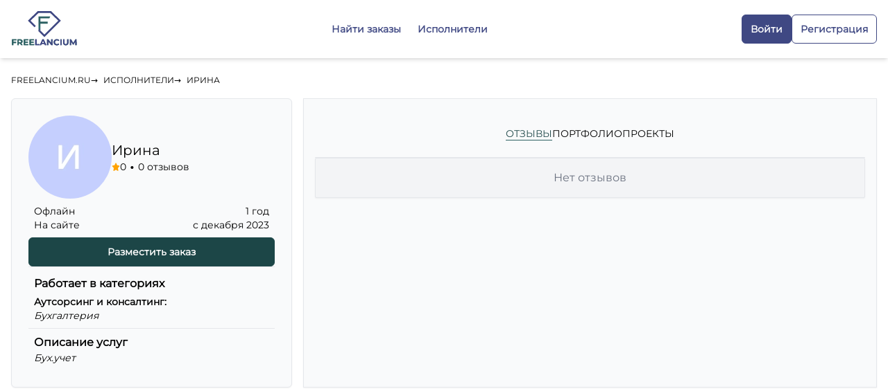

--- FILE ---
content_type: text/html; charset=UTF-8
request_url: https://freelancium.ru/u/3888
body_size: 17186
content:
<!DOCTYPE html>
<html lang="ru">
    <head>
        <meta charset="utf-8">
        <meta name="viewport" content="width=device-width, initial-scale=1, maximum-scale=5, user-scalable=yes">
        <script>
            window.YandexRotorSettings = {
                WaiterEnabled: true,
                FailOnTimeout: false,
                NoJsRedirectsToMain: true
            }
        </script>
        <meta name="yandex-verification" content="a8b71a8282d12f79" />
        <script
            src="https://yookassa.ru/checkout-widget/v1/checkout-widget.js"
            async
        ></script>

        <script
            src="https://yookassa.ru/payouts-data/3.1.0/widget.js"
            async
        ></script>

        <link rel="icon" type="image/svg+xml" href="https://freelancium.ru/favicon.svg"/>

        <link rel="preconnect" href="https://fonts.bunny.net"/>
        <link href="https://fonts.bunny.net/css?family=figtree:400,500,600&display=swap" rel="stylesheet" />

        <script type="text/javascript">const Ziggy={"url":"https:\/\/freelancium.ru","port":null,"defaults":{},"routes":{"sanctum.csrf-cookie":{"uri":"sanctum\/csrf-cookie","methods":["GET","HEAD"]},"home":{"uri":"sitemap.xml","methods":["GET","HEAD"]},"sitemap.customers":{"uri":"sitemap\/customers.xml","methods":["GET","HEAD"]},"sitemap.freelancers":{"uri":"sitemap\/freelancers.xml","methods":["GET","HEAD"]},"sitemap.freelancers.categories":{"uri":"sitemap\/freelancers\/categories.xml","methods":["GET","HEAD"]},"sitemap.freelancers.portfolios":{"uri":"sitemap\/freelancers\/portfolios.xml","methods":["GET","HEAD"]},"sitemap.projects":{"uri":"sitemap\/projects.xml","methods":["GET","HEAD"]},"sitemap.projects.categories":{"uri":"sitemap\/projects\/categories.xml","methods":["GET","HEAD"]},"sitemap.static":{"uri":"sitemap\/static.xml","methods":["GET","HEAD"]},"sitemap.lp":{"uri":"sitemap\/lp-sitemap.xml","methods":["GET","HEAD"]},"page.home":{"uri":"\/","methods":["GET","HEAD"]},"page.rules":{"uri":"pravila-saita","methods":["GET","HEAD"]},"page.rules.freelancers":{"uri":"pravila-ispolnitelyam","methods":["GET","HEAD"]},"page.rules.customers":{"uri":"pravila-zakazchikam","methods":["GET","HEAD"]},"page.tariffs.freelancers":{"uri":"dopolnitelno-ispolnitelyam","methods":["GET","HEAD"]},"page.tariffs.customers":{"uri":"dopolnitelno-zakazchikam","methods":["GET","HEAD"]},"page.secure":{"uri":"bezopasnaya-sdelka","methods":["GET","HEAD"]},"page.about":{"uri":"o-nas","methods":["GET","HEAD"]},"page.feedback":{"uri":"feedback","methods":["GET","HEAD"]},"page.payments":{"uri":"payments","methods":["GET","HEAD"]},"page.arbitrate":{"uri":"arbitrate","methods":["GET","HEAD"]},"page.landing.rabota":{"uri":"rabota\/{url}","methods":["GET","HEAD"],"parameters":["url"]},"page.landing.lp":{"uri":"lp\/{url}","methods":["GET","HEAD"],"parameters":["url"]},"page.portfolio":{"uri":"portfolio\/{portfolio}","methods":["GET","HEAD"],"parameters":["portfolio"],"bindings":{"portfolio":"id"}},"page.projects.create.new":{"uri":"projects\/create-new","methods":["GET","HEAD"]},"page.projects.create":{"uri":"projects\/create","methods":["GET","HEAD"]},"page.projects.create.category":{"uri":"projects\/create\/{category}\/{subCategory}","methods":["GET","HEAD"],"parameters":["category","subCategory"]},"page.auth.yandex":{"uri":"auth\/yandex","methods":["GET","HEAD"]},"page.auth.google":{"uri":"auth\/google","methods":["GET","HEAD"]},"page.projects.favorites":{"uri":"projects\/favorites","methods":["GET","HEAD"]},"page.projects.views":{"uri":"projects\/views","methods":["GET","HEAD"]},"page.projects.responses":{"uri":"projects\/responses","methods":["GET","HEAD"]},"page.projects":{"uri":"projects\/{category?}\/{subCategory?}","methods":["GET","HEAD"],"parameters":["category","subCategory"]},"page.freelancers":{"uri":"freelancers\/{category?}\/{subCategory?}","methods":["GET","HEAD"],"parameters":["category","subCategory"]},"page.project":{"uri":"project\/{project}","methods":["GET","HEAD"],"parameters":["project"],"bindings":{"project":"id"}},"page.user":{"uri":"u\/{user}","methods":["GET","HEAD"],"parameters":["user"],"bindings":{"user":"id"}},"page.profile.edit":{"uri":"profile","methods":["GET","HEAD"]},"page.profile.notifications":{"uri":"profile\/notifications","methods":["GET","HEAD"]},"page.profile.portfolios":{"uri":"profile\/portfolios","methods":["GET","HEAD"]},"page.profile.portfolios.edit":{"uri":"profile\/portfolios\/edit","methods":["GET","HEAD"]},"page.profile.verification":{"uri":"profile\/verification","methods":["GET","HEAD"]},"page.profile.projects":{"uri":"profile\/projects","methods":["GET","HEAD"]},"page.profile.tariffs":{"uri":"profile\/tariffs","methods":["GET","HEAD"]},"page.profile.promocodes":{"uri":"profile\/promocodes","methods":["GET","HEAD"]},"page.profile.security":{"uri":"profile\/security","methods":["GET","HEAD"]},"page.admin.stats":{"uri":"admin\/stats","methods":["GET","HEAD"]},"page.admin.settings":{"uri":"admin\/settings","methods":["GET","HEAD"]},"page.admin.transactions":{"uri":"admin\/transactions","methods":["GET","HEAD"]},"page.admin.categories.create":{"uri":"admin\/categories\/create\/{category?}","methods":["GET","HEAD"],"parameters":["category"],"bindings":{"category":"id"}},"page.admin.categories.get":{"uri":"admin\/categories\/{category?}","methods":["GET","HEAD"],"parameters":["category"],"bindings":{"category":"id"}},"page.admin.categories.edit":{"uri":"admin\/categories\/{category}\/edit","methods":["GET","HEAD"],"parameters":["category"],"bindings":{"category":"id"}},"page.admin.users.get":{"uri":"admin\/users","methods":["GET","HEAD"]},"page.admin.users.edit":{"uri":"admin\/users\/{user}","methods":["GET","HEAD"],"parameters":["user"],"bindings":{"user":"id"}},"page.admin.notifications.get":{"uri":"admin\/notifications","methods":["GET","HEAD"]},"page.admin.projects.get":{"uri":"admin\/projects","methods":["GET","HEAD"]},"page.admin.projects.edit":{"uri":"admin\/projects\/{project}","methods":["GET","HEAD"],"parameters":["project"],"bindings":{"project":"id"}},"api.search.query":{"uri":"api\/v1\/search\/query","methods":["POST"]},"api.tg.callback":{"uri":"api\/v1\/tg\/callback","methods":["POST"]},"api.tg.attach":{"uri":"api\/v1\/tg\/attach","methods":["GET","HEAD"]},"api.tg.disabled":{"uri":"api\/v1\/tg\/disabled","methods":["POST"]},"api.tg.settings":{"uri":"api\/v1\/tg\/settings","methods":["POST"]},"api.vk.callback":{"uri":"api\/v1\/vk\/callback","methods":["POST"]},"api.vk.attach":{"uri":"api\/v1\/vk\/attach","methods":["GET","HEAD"]},"api.vk.disabled":{"uri":"api\/v1\/vk\/disabled","methods":["POST"]},"api.vk.settings":{"uri":"api\/v1\/vk\/settings","methods":["POST"]},"api.callback.yookassa":{"uri":"api\/v1\/callback\/yookassa","methods":["POST"]},"api.login":{"uri":"api\/v1\/login\/{user}","methods":["POST"],"parameters":["user"],"bindings":{"user":"id"}},"api.feedback":{"uri":"api\/v1\/feedback","methods":["POST"]},"api.auth.login":{"uri":"api\/v1\/auth\/login","methods":["POST"]},"api.auth.register":{"uri":"api\/v1\/auth\/register","methods":["POST"]},"api.auth.logout":{"uri":"api\/v1\/auth\/logout","methods":["POST"]},"api.projects.favorite":{"uri":"api\/v1\/projects\/{project}\/favorite","methods":["POST"],"parameters":["project"],"bindings":{"project":"id"}},"api.projects.unfavorite":{"uri":"api\/v1\/projects\/{project}\/unfavorite","methods":["POST"],"parameters":["project"],"bindings":{"project":"id"}},"api.chats.start":{"uri":"api\/v1\/chats\/{user}\/start","methods":["POST"],"parameters":["user"],"bindings":{"user":"id"}},"api.chats.get":{"uri":"api\/v1\/chats","methods":["POST"]},"api.chats.messages":{"uri":"api\/v1\/chats\/{chat}\/messages","methods":["POST"],"parameters":["chat"],"bindings":{"chat":"id"}},"api.chats.messages.send":{"uri":"api\/v1\/chats\/{chat}\/send","methods":["POST"],"parameters":["chat"],"bindings":{"chat":"id"}},"api.transactions.create":{"uri":"api\/v1\/transactions\/create","methods":["POST"]},"api.verify.get":{"uri":"api\/v1\/verify\/get","methods":["POST"]},"api.verify.send":{"uri":"api\/v1\/verify\/send","methods":["POST"]},"api.profile.responses.count":{"uri":"api\/v1\/profile\/responses\/count","methods":["POST"]},"api.profile.update":{"uri":"api\/v1\/profile","methods":["POST"]},"api.profile.avatar":{"uri":"api\/v1\/profile\/avatar","methods":["POST"]},"api.profile.name":{"uri":"api\/v1\/profile\/name","methods":["POST"]},"api.profile.group":{"uri":"api\/v1\/profile\/group","methods":["POST"]},"api.profile.password":{"uri":"api\/v1\/profile\/password","methods":["POST"]},"api.profile.categories":{"uri":"api\/v1\/profile\/categories","methods":["POST"]},"api.portfolios.new":{"uri":"api\/v1\/portfolios\/new","methods":["POST"]},"api.projects.start":{"uri":"api\/v1\/projects\/{project}\/start","methods":["POST"],"parameters":["project"],"bindings":{"project":"id"}},"api.projects.send":{"uri":"api\/v1\/projects\/{project}\/send","methods":["POST"],"parameters":["project"],"bindings":{"project":"id"}},"api.projects.payout":{"uri":"api\/v1\/projects\/{project}\/payout","methods":["POST"],"parameters":["project"],"bindings":{"project":"id"}},"api.projects.responses.cancel":{"uri":"api\/v1\/projects\/{project}\/response\/cancel","methods":["POST"],"parameters":["project"],"bindings":{"project":"id"}},"api.projects.responses.change":{"uri":"api\/v1\/projects\/{project}\/response\/change","methods":["POST"],"parameters":["project"],"bindings":{"project":"id"}},"api.projects.responses.send":{"uri":"api\/v1\/projects\/{project}\/response\/send","methods":["POST"],"parameters":["project"],"bindings":{"project":"id"}},"api.projects.create":{"uri":"api\/v1\/projects\/create","methods":["POST"]},"api.projects.unpublish":{"uri":"api\/v1\/projects\/{project}\/unpublish","methods":["POST"],"parameters":["project"],"bindings":{"project":"id"}},"api.projects.publish":{"uri":"api\/v1\/projects\/{project}\/publish","methods":["POST"],"parameters":["project"],"bindings":{"project":"id"}},"api.projects.work":{"uri":"api\/v1\/projects\/{project}\/work","methods":["POST"],"parameters":["project"],"bindings":{"project":"id"}},"api.projects.finished":{"uri":"api\/v1\/projects\/{project}\/finished","methods":["POST"],"parameters":["project"],"bindings":{"project":"id"}},"api.projects.delete":{"uri":"api\/v1\/projects\/{project}\/delete","methods":["DELETE"],"parameters":["project"],"bindings":{"project":"id"}},"api.projects.edit":{"uri":"api\/v1\/projects\/{project}\/edit","methods":["POST"],"parameters":["project"],"bindings":{"project":"id"}},"api.categories.delete":{"uri":"api\/v1\/categories\/delete\/{category}","methods":["POST"],"parameters":["category"],"bindings":{"category":"id"}},"api.categories.update":{"uri":"api\/v1\/categories\/update\/{category}","methods":["POST"],"parameters":["category"],"bindings":{"category":"id"}},"api.categories.create":{"uri":"api\/v1\/categories\/create","methods":["POST"]},"api.users.ban":{"uri":"api\/v1\/users\/{user}\/ban","methods":["POST"],"parameters":["user"],"bindings":{"user":"id"}},"api.users.unban":{"uri":"api\/v1\/users\/{user}\/unban","methods":["POST"],"parameters":["user"],"bindings":{"user":"id"}},"storage.local":{"uri":"storage\/{path}","methods":["GET","HEAD"],"wheres":{"path":".*"},"parameters":["path"]}}};!function(t,r){"object"==typeof exports&&"undefined"!=typeof module?module.exports=r():"function"==typeof define&&define.amd?define(r):(t||self).route=r()}(this,function(){function t(t,r){for(var n=0;n<r.length;n++){var e=r[n];e.enumerable=e.enumerable||!1,e.configurable=!0,"value"in e&&(e.writable=!0),Object.defineProperty(t,u(e.key),e)}}function r(r,n,e){return n&&t(r.prototype,n),e&&t(r,e),Object.defineProperty(r,"prototype",{writable:!1}),r}function n(){return n=Object.assign?Object.assign.bind():function(t){for(var r=1;r<arguments.length;r++){var n=arguments[r];for(var e in n)({}).hasOwnProperty.call(n,e)&&(t[e]=n[e])}return t},n.apply(null,arguments)}function e(t){return e=Object.setPrototypeOf?Object.getPrototypeOf.bind():function(t){return t.__proto__||Object.getPrototypeOf(t)},e(t)}function o(){try{var t=!Boolean.prototype.valueOf.call(Reflect.construct(Boolean,[],function(){}))}catch(t){}return(o=function(){return!!t})()}function i(t,r){return i=Object.setPrototypeOf?Object.setPrototypeOf.bind():function(t,r){return t.__proto__=r,t},i(t,r)}function u(t){var r=function(t){if("object"!=typeof t||!t)return t;var r=t[Symbol.toPrimitive];if(void 0!==r){var n=r.call(t,"string");if("object"!=typeof n)return n;throw new TypeError("@@toPrimitive must return a primitive value.")}return String(t)}(t);return"symbol"==typeof r?r:r+""}function f(t){var r="function"==typeof Map?new Map:void 0;return f=function(t){if(null===t||!function(t){try{return-1!==Function.toString.call(t).indexOf("[native code]")}catch(r){return"function"==typeof t}}(t))return t;if("function"!=typeof t)throw new TypeError("Super expression must either be null or a function");if(void 0!==r){if(r.has(t))return r.get(t);r.set(t,n)}function n(){return function(t,r,n){if(o())return Reflect.construct.apply(null,arguments);var e=[null];e.push.apply(e,r);var u=new(t.bind.apply(t,e));return n&&i(u,n.prototype),u}(t,arguments,e(this).constructor)}return n.prototype=Object.create(t.prototype,{constructor:{value:n,enumerable:!1,writable:!0,configurable:!0}}),i(n,t)},f(t)}var a=String.prototype.replace,c=/%20/g,l="RFC3986",s={default:l,formatters:{RFC1738:function(t){return a.call(t,c,"+")},RFC3986:function(t){return String(t)}},RFC1738:"RFC1738",RFC3986:l},v=Object.prototype.hasOwnProperty,p=Array.isArray,y=function(){for(var t=[],r=0;r<256;++r)t.push("%"+((r<16?"0":"")+r.toString(16)).toUpperCase());return t}(),d=function(t,r){for(var n=r&&r.plainObjects?Object.create(null):{},e=0;e<t.length;++e)void 0!==t[e]&&(n[e]=t[e]);return n},b={arrayToObject:d,assign:function(t,r){return Object.keys(r).reduce(function(t,n){return t[n]=r[n],t},t)},combine:function(t,r){return[].concat(t,r)},compact:function(t){for(var r=[{obj:{o:t},prop:"o"}],n=[],e=0;e<r.length;++e)for(var o=r[e],i=o.obj[o.prop],u=Object.keys(i),f=0;f<u.length;++f){var a=u[f],c=i[a];"object"==typeof c&&null!==c&&-1===n.indexOf(c)&&(r.push({obj:i,prop:a}),n.push(c))}return function(t){for(;t.length>1;){var r=t.pop(),n=r.obj[r.prop];if(p(n)){for(var e=[],o=0;o<n.length;++o)void 0!==n[o]&&e.push(n[o]);r.obj[r.prop]=e}}}(r),t},decode:function(t,r,n){var e=t.replace(/\+/g," ");if("iso-8859-1"===n)return e.replace(/%[0-9a-f]{2}/gi,unescape);try{return decodeURIComponent(e)}catch(t){return e}},encode:function(t,r,n,e,o){if(0===t.length)return t;var i=t;if("symbol"==typeof t?i=Symbol.prototype.toString.call(t):"string"!=typeof t&&(i=String(t)),"iso-8859-1"===n)return escape(i).replace(/%u[0-9a-f]{4}/gi,function(t){return"%26%23"+parseInt(t.slice(2),16)+"%3B"});for(var u="",f=0;f<i.length;++f){var a=i.charCodeAt(f);45===a||46===a||95===a||126===a||a>=48&&a<=57||a>=65&&a<=90||a>=97&&a<=122||o===s.RFC1738&&(40===a||41===a)?u+=i.charAt(f):a<128?u+=y[a]:a<2048?u+=y[192|a>>6]+y[128|63&a]:a<55296||a>=57344?u+=y[224|a>>12]+y[128|a>>6&63]+y[128|63&a]:(a=65536+((1023&a)<<10|1023&i.charCodeAt(f+=1)),u+=y[240|a>>18]+y[128|a>>12&63]+y[128|a>>6&63]+y[128|63&a])}return u},isBuffer:function(t){return!(!t||"object"!=typeof t||!(t.constructor&&t.constructor.isBuffer&&t.constructor.isBuffer(t)))},isRegExp:function(t){return"[object RegExp]"===Object.prototype.toString.call(t)},maybeMap:function(t,r){if(p(t)){for(var n=[],e=0;e<t.length;e+=1)n.push(r(t[e]));return n}return r(t)},merge:function t(r,n,e){if(!n)return r;if("object"!=typeof n){if(p(r))r.push(n);else{if(!r||"object"!=typeof r)return[r,n];(e&&(e.plainObjects||e.allowPrototypes)||!v.call(Object.prototype,n))&&(r[n]=!0)}return r}if(!r||"object"!=typeof r)return[r].concat(n);var o=r;return p(r)&&!p(n)&&(o=d(r,e)),p(r)&&p(n)?(n.forEach(function(n,o){if(v.call(r,o)){var i=r[o];i&&"object"==typeof i&&n&&"object"==typeof n?r[o]=t(i,n,e):r.push(n)}else r[o]=n}),r):Object.keys(n).reduce(function(r,o){var i=n[o];return r[o]=v.call(r,o)?t(r[o],i,e):i,r},o)}},h=Object.prototype.hasOwnProperty,g={brackets:function(t){return t+"[]"},comma:"comma",indices:function(t,r){return t+"["+r+"]"},repeat:function(t){return t}},m=Array.isArray,j=String.prototype.split,w=Array.prototype.push,O=function(t,r){w.apply(t,m(r)?r:[r])},E=Date.prototype.toISOString,R=s.default,S={addQueryPrefix:!1,allowDots:!1,charset:"utf-8",charsetSentinel:!1,delimiter:"&",encode:!0,encoder:b.encode,encodeValuesOnly:!1,format:R,formatter:s.formatters[R],indices:!1,serializeDate:function(t){return E.call(t)},skipNulls:!1,strictNullHandling:!1},k=function t(r,n,e,o,i,u,f,a,c,l,s,v,p,y){var d,h=r;if("function"==typeof f?h=f(n,h):h instanceof Date?h=l(h):"comma"===e&&m(h)&&(h=b.maybeMap(h,function(t){return t instanceof Date?l(t):t})),null===h){if(o)return u&&!p?u(n,S.encoder,y,"key",s):n;h=""}if("string"==typeof(d=h)||"number"==typeof d||"boolean"==typeof d||"symbol"==typeof d||"bigint"==typeof d||b.isBuffer(h)){if(u){var g=p?n:u(n,S.encoder,y,"key",s);if("comma"===e&&p){for(var w=j.call(String(h),","),E="",R=0;R<w.length;++R)E+=(0===R?"":",")+v(u(w[R],S.encoder,y,"value",s));return[v(g)+"="+E]}return[v(g)+"="+v(u(h,S.encoder,y,"value",s))]}return[v(n)+"="+v(String(h))]}var k,T=[];if(void 0===h)return T;if("comma"===e&&m(h))k=[{value:h.length>0?h.join(",")||null:void 0}];else if(m(f))k=f;else{var $=Object.keys(h);k=a?$.sort(a):$}for(var x=0;x<k.length;++x){var N=k[x],C="object"==typeof N&&void 0!==N.value?N.value:h[N];if(!i||null!==C){var A=m(h)?"function"==typeof e?e(n,N):n:n+(c?"."+N:"["+N+"]");O(T,t(C,A,e,o,i,u,f,a,c,l,s,v,p,y))}}return T},T=Object.prototype.hasOwnProperty,$=Array.isArray,x={allowDots:!1,allowPrototypes:!1,arrayLimit:20,charset:"utf-8",charsetSentinel:!1,comma:!1,decoder:b.decode,delimiter:"&",depth:5,ignoreQueryPrefix:!1,interpretNumericEntities:!1,parameterLimit:1e3,parseArrays:!0,plainObjects:!1,strictNullHandling:!1},N=function(t){return t.replace(/&#(\d+);/g,function(t,r){return String.fromCharCode(parseInt(r,10))})},C=function(t,r){return t&&"string"==typeof t&&r.comma&&t.indexOf(",")>-1?t.split(","):t},A=function(t,r,n,e){if(t){var o=n.allowDots?t.replace(/\.([^.[]+)/g,"[$1]"):t,i=/(\[[^[\]]*])/g,u=n.depth>0&&/(\[[^[\]]*])/.exec(o),f=u?o.slice(0,u.index):o,a=[];if(f){if(!n.plainObjects&&T.call(Object.prototype,f)&&!n.allowPrototypes)return;a.push(f)}for(var c=0;n.depth>0&&null!==(u=i.exec(o))&&c<n.depth;){if(c+=1,!n.plainObjects&&T.call(Object.prototype,u[1].slice(1,-1))&&!n.allowPrototypes)return;a.push(u[1])}return u&&a.push("["+o.slice(u.index)+"]"),function(t,r,n,e){for(var o=e?r:C(r,n),i=t.length-1;i>=0;--i){var u,f=t[i];if("[]"===f&&n.parseArrays)u=[].concat(o);else{u=n.plainObjects?Object.create(null):{};var a="["===f.charAt(0)&&"]"===f.charAt(f.length-1)?f.slice(1,-1):f,c=parseInt(a,10);n.parseArrays||""!==a?!isNaN(c)&&f!==a&&String(c)===a&&c>=0&&n.parseArrays&&c<=n.arrayLimit?(u=[])[c]=o:"__proto__"!==a&&(u[a]=o):u={0:o}}o=u}return o}(a,r,n,e)}},D=function(t,r){var n=function(t){if(!t)return x;if(null!=t.decoder&&"function"!=typeof t.decoder)throw new TypeError("Decoder has to be a function.");if(void 0!==t.charset&&"utf-8"!==t.charset&&"iso-8859-1"!==t.charset)throw new TypeError("The charset option must be either utf-8, iso-8859-1, or undefined");return{allowDots:void 0===t.allowDots?x.allowDots:!!t.allowDots,allowPrototypes:"boolean"==typeof t.allowPrototypes?t.allowPrototypes:x.allowPrototypes,arrayLimit:"number"==typeof t.arrayLimit?t.arrayLimit:x.arrayLimit,charset:void 0===t.charset?x.charset:t.charset,charsetSentinel:"boolean"==typeof t.charsetSentinel?t.charsetSentinel:x.charsetSentinel,comma:"boolean"==typeof t.comma?t.comma:x.comma,decoder:"function"==typeof t.decoder?t.decoder:x.decoder,delimiter:"string"==typeof t.delimiter||b.isRegExp(t.delimiter)?t.delimiter:x.delimiter,depth:"number"==typeof t.depth||!1===t.depth?+t.depth:x.depth,ignoreQueryPrefix:!0===t.ignoreQueryPrefix,interpretNumericEntities:"boolean"==typeof t.interpretNumericEntities?t.interpretNumericEntities:x.interpretNumericEntities,parameterLimit:"number"==typeof t.parameterLimit?t.parameterLimit:x.parameterLimit,parseArrays:!1!==t.parseArrays,plainObjects:"boolean"==typeof t.plainObjects?t.plainObjects:x.plainObjects,strictNullHandling:"boolean"==typeof t.strictNullHandling?t.strictNullHandling:x.strictNullHandling}}(r);if(""===t||null==t)return n.plainObjects?Object.create(null):{};for(var e="string"==typeof t?function(t,r){var n,e={},o=(r.ignoreQueryPrefix?t.replace(/^\?/,""):t).split(r.delimiter,Infinity===r.parameterLimit?void 0:r.parameterLimit),i=-1,u=r.charset;if(r.charsetSentinel)for(n=0;n<o.length;++n)0===o[n].indexOf("utf8=")&&("utf8=%E2%9C%93"===o[n]?u="utf-8":"utf8=%26%2310003%3B"===o[n]&&(u="iso-8859-1"),i=n,n=o.length);for(n=0;n<o.length;++n)if(n!==i){var f,a,c=o[n],l=c.indexOf("]="),s=-1===l?c.indexOf("="):l+1;-1===s?(f=r.decoder(c,x.decoder,u,"key"),a=r.strictNullHandling?null:""):(f=r.decoder(c.slice(0,s),x.decoder,u,"key"),a=b.maybeMap(C(c.slice(s+1),r),function(t){return r.decoder(t,x.decoder,u,"value")})),a&&r.interpretNumericEntities&&"iso-8859-1"===u&&(a=N(a)),c.indexOf("[]=")>-1&&(a=$(a)?[a]:a),e[f]=T.call(e,f)?b.combine(e[f],a):a}return e}(t,n):t,o=n.plainObjects?Object.create(null):{},i=Object.keys(e),u=0;u<i.length;++u){var f=i[u],a=A(f,e[f],n,"string"==typeof t);o=b.merge(o,a,n)}return b.compact(o)},P=/*#__PURE__*/function(){function t(t,r,n){var e,o;this.name=t,this.definition=r,this.bindings=null!=(e=r.bindings)?e:{},this.wheres=null!=(o=r.wheres)?o:{},this.config=n}var n=t.prototype;return n.matchesUrl=function(t){var r,n=this;if(!this.definition.methods.includes("GET"))return!1;var e=this.template.replace(/[.*+$()[\]]/g,"\\$&").replace(/(\/?){([^}?]*)(\??)}/g,function(t,r,e,o){var i,u="(?<"+e+">"+((null==(i=n.wheres[e])?void 0:i.replace(/(^\^)|(\$$)/g,""))||"[^/?]+")+")";return o?"("+r+u+")?":""+r+u}).replace(/^\w+:\/\//,""),o=t.replace(/^\w+:\/\//,"").split("?"),i=o[0],u=o[1],f=null!=(r=new RegExp("^"+e+"/?$").exec(i))?r:new RegExp("^"+e+"/?$").exec(decodeURI(i));if(f){for(var a in f.groups)f.groups[a]="string"==typeof f.groups[a]?decodeURIComponent(f.groups[a]):f.groups[a];return{params:f.groups,query:D(u)}}return!1},n.compile=function(t){var r=this;return this.parameterSegments.length?this.template.replace(/{([^}?]+)(\??)}/g,function(n,e,o){var i,u;if(!o&&[null,void 0].includes(t[e]))throw new Error("Ziggy error: '"+e+"' parameter is required for route '"+r.name+"'.");if(r.wheres[e]&&!new RegExp("^"+(o?"("+r.wheres[e]+")?":r.wheres[e])+"$").test(null!=(u=t[e])?u:""))throw new Error("Ziggy error: '"+e+"' parameter '"+t[e]+"' does not match required format '"+r.wheres[e]+"' for route '"+r.name+"'.");return encodeURI(null!=(i=t[e])?i:"").replace(/%7C/g,"|").replace(/%25/g,"%").replace(/\$/g,"%24")}).replace(this.config.absolute?/(\.[^/]+?)(\/\/)/:/(^)(\/\/)/,"$1/").replace(/\/+$/,""):this.template},r(t,[{key:"template",get:function(){var t=(this.origin+"/"+this.definition.uri).replace(/\/+$/,"");return""===t?"/":t}},{key:"origin",get:function(){return this.config.absolute?this.definition.domain?""+this.config.url.match(/^\w+:\/\//)[0]+this.definition.domain+(this.config.port?":"+this.config.port:""):this.config.url:""}},{key:"parameterSegments",get:function(){var t,r;return null!=(t=null==(r=this.template.match(/{[^}?]+\??}/g))?void 0:r.map(function(t){return{name:t.replace(/{|\??}/g,""),required:!/\?}$/.test(t)}}))?t:[]}}])}(),F=/*#__PURE__*/function(t){function e(r,e,o,i){var u;if(void 0===o&&(o=!0),(u=t.call(this)||this).t=null!=i?i:"undefined"!=typeof Ziggy?Ziggy:null==globalThis?void 0:globalThis.Ziggy,u.t=n({},u.t,{absolute:o}),r){if(!u.t.routes[r])throw new Error("Ziggy error: route '"+r+"' is not in the route list.");u.i=new P(r,u.t.routes[r],u.t),u.u=u.l(e)}return u}var o,u;u=t,(o=e).prototype=Object.create(u.prototype),o.prototype.constructor=o,i(o,u);var f=e.prototype;return f.toString=function(){var t=this,r=Object.keys(this.u).filter(function(r){return!t.i.parameterSegments.some(function(t){return t.name===r})}).filter(function(t){return"_query"!==t}).reduce(function(r,e){var o;return n({},r,((o={})[e]=t.u[e],o))},{});return this.i.compile(this.u)+function(t,r){var n,e=t,o=function(t){if(!t)return S;if(null!=t.encoder&&"function"!=typeof t.encoder)throw new TypeError("Encoder has to be a function.");var r=t.charset||S.charset;if(void 0!==t.charset&&"utf-8"!==t.charset&&"iso-8859-1"!==t.charset)throw new TypeError("The charset option must be either utf-8, iso-8859-1, or undefined");var n=s.default;if(void 0!==t.format){if(!h.call(s.formatters,t.format))throw new TypeError("Unknown format option provided.");n=t.format}var e=s.formatters[n],o=S.filter;return("function"==typeof t.filter||m(t.filter))&&(o=t.filter),{addQueryPrefix:"boolean"==typeof t.addQueryPrefix?t.addQueryPrefix:S.addQueryPrefix,allowDots:void 0===t.allowDots?S.allowDots:!!t.allowDots,charset:r,charsetSentinel:"boolean"==typeof t.charsetSentinel?t.charsetSentinel:S.charsetSentinel,delimiter:void 0===t.delimiter?S.delimiter:t.delimiter,encode:"boolean"==typeof t.encode?t.encode:S.encode,encoder:"function"==typeof t.encoder?t.encoder:S.encoder,encodeValuesOnly:"boolean"==typeof t.encodeValuesOnly?t.encodeValuesOnly:S.encodeValuesOnly,filter:o,format:n,formatter:e,serializeDate:"function"==typeof t.serializeDate?t.serializeDate:S.serializeDate,skipNulls:"boolean"==typeof t.skipNulls?t.skipNulls:S.skipNulls,sort:"function"==typeof t.sort?t.sort:null,strictNullHandling:"boolean"==typeof t.strictNullHandling?t.strictNullHandling:S.strictNullHandling}}(r);"function"==typeof o.filter?e=(0,o.filter)("",e):m(o.filter)&&(n=o.filter);var i=[];if("object"!=typeof e||null===e)return"";var u=g[r&&r.arrayFormat in g?r.arrayFormat:r&&"indices"in r?r.indices?"indices":"repeat":"indices"];n||(n=Object.keys(e)),o.sort&&n.sort(o.sort);for(var f=0;f<n.length;++f){var a=n[f];o.skipNulls&&null===e[a]||O(i,k(e[a],a,u,o.strictNullHandling,o.skipNulls,o.encode?o.encoder:null,o.filter,o.sort,o.allowDots,o.serializeDate,o.format,o.formatter,o.encodeValuesOnly,o.charset))}var c=i.join(o.delimiter),l=!0===o.addQueryPrefix?"?":"";return o.charsetSentinel&&(l+="iso-8859-1"===o.charset?"utf8=%26%2310003%3B&":"utf8=%E2%9C%93&"),c.length>0?l+c:""}(n({},r,this.u._query),{addQueryPrefix:!0,arrayFormat:"indices",encodeValuesOnly:!0,skipNulls:!0,encoder:function(t,r){return"boolean"==typeof t?Number(t):r(t)}})},f.v=function(t){var r=this;t?this.t.absolute&&t.startsWith("/")&&(t=this.p().host+t):t=this.h();var e={},o=Object.entries(this.t.routes).find(function(n){return e=new P(n[0],n[1],r.t).matchesUrl(t)})||[void 0,void 0];return n({name:o[0]},e,{route:o[1]})},f.h=function(){var t=this.p(),r=t.pathname,n=t.search;return(this.t.absolute?t.host+r:r.replace(this.t.url.replace(/^\w*:\/\/[^/]+/,""),"").replace(/^\/+/,"/"))+n},f.current=function(t,r){var e=this.v(),o=e.name,i=e.params,u=e.query,f=e.route;if(!t)return o;var a=new RegExp("^"+t.replace(/\./g,"\\.").replace(/\*/g,".*")+"$").test(o);if([null,void 0].includes(r)||!a)return a;var c=new P(o,f,this.t);r=this.l(r,c);var l=n({},i,u);if(Object.values(r).every(function(t){return!t})&&!Object.values(l).some(function(t){return void 0!==t}))return!0;var s=function(t,r){return Object.entries(t).every(function(t){var n=t[0],e=t[1];return Array.isArray(e)&&Array.isArray(r[n])?e.every(function(t){return r[n].includes(t)}):"object"==typeof e&&"object"==typeof r[n]&&null!==e&&null!==r[n]?s(e,r[n]):r[n]==e})};return s(r,l)},f.p=function(){var t,r,n,e,o,i,u="undefined"!=typeof window?window.location:{},f=u.host,a=u.pathname,c=u.search;return{host:null!=(t=null==(r=this.t.location)?void 0:r.host)?t:void 0===f?"":f,pathname:null!=(n=null==(e=this.t.location)?void 0:e.pathname)?n:void 0===a?"":a,search:null!=(o=null==(i=this.t.location)?void 0:i.search)?o:void 0===c?"":c}},f.has=function(t){return this.t.routes.hasOwnProperty(t)},f.l=function(t,r){var e=this;void 0===t&&(t={}),void 0===r&&(r=this.i),null!=t||(t={}),t=["string","number"].includes(typeof t)?[t]:t;var o=r.parameterSegments.filter(function(t){return!e.t.defaults[t.name]});if(Array.isArray(t))t=t.reduce(function(t,r,e){var i,u;return n({},t,o[e]?((i={})[o[e].name]=r,i):"object"==typeof r?r:((u={})[r]="",u))},{});else if(1===o.length&&!t[o[0].name]&&(t.hasOwnProperty(Object.values(r.bindings)[0])||t.hasOwnProperty("id"))){var i;(i={})[o[0].name]=t,t=i}return n({},this.m(r),this.j(t,r))},f.m=function(t){var r=this;return t.parameterSegments.filter(function(t){return r.t.defaults[t.name]}).reduce(function(t,e,o){var i,u=e.name;return n({},t,((i={})[u]=r.t.defaults[u],i))},{})},f.j=function(t,r){var e=r.bindings,o=r.parameterSegments;return Object.entries(t).reduce(function(t,r){var i,u,f=r[0],a=r[1];if(!a||"object"!=typeof a||Array.isArray(a)||!o.some(function(t){return t.name===f}))return n({},t,((u={})[f]=a,u));if(!a.hasOwnProperty(e[f])){if(!a.hasOwnProperty("id"))throw new Error("Ziggy error: object passed as '"+f+"' parameter is missing route model binding key '"+e[f]+"'.");e[f]="id"}return n({},t,((i={})[f]=a[e[f]],i))},{})},f.valueOf=function(){return this.toString()},r(e,[{key:"params",get:function(){var t=this.v();return n({},t.params,t.query)}},{key:"routeParams",get:function(){return this.v().params}},{key:"queryParams",get:function(){return this.v().query}}])}(/*#__PURE__*/f(String));return function(t,r,n,e){var o=new F(t,r,n,e);return t?o.toString():o}});
</script>        <link rel="preload" as="style" href="https://freelancium.ru/build/assets/app-Cm-vpP71.css" /><link rel="preload" as="style" href="https://freelancium.ru/build/assets/Template-BvOb-lHs.css" /><link rel="preload" as="style" href="https://freelancium.ru/build/assets/ProjectCard-BdkKEN9m.css" /><link rel="preload" as="style" href="https://freelancium.ru/build/assets/Button-DpMUBfNC.css" /><link rel="preload" as="style" href="https://freelancium.ru/build/assets/Breadcrumbs-DuitUVmR.css" /><link rel="preload" as="style" href="https://freelancium.ru/build/assets/User-B0DyCKny.css" /><link rel="modulepreload" href="https://freelancium.ru/build/assets/app-1AYUS17K.js" /><link rel="modulepreload" href="https://freelancium.ru/build/assets/User-DOO0HlIz.js" /><link rel="modulepreload" href="https://freelancium.ru/build/assets/Template-Ce0QaP--.js" /><link rel="modulepreload" href="https://freelancium.ru/build/assets/ProjectCard-BjUCq6wx.js" /><link rel="modulepreload" href="https://freelancium.ru/build/assets/star-HgNQIDmi.js" /><link rel="modulepreload" href="https://freelancium.ru/build/assets/UserInfo-BqDoqbu_.js" /><link rel="modulepreload" href="https://freelancium.ru/build/assets/UserTemplate-rvDR6rFv.js" /><link rel="modulepreload" href="https://freelancium.ru/build/assets/PortfolioCard-BsIw7lMN.js" /><link rel="modulepreload" href="https://freelancium.ru/build/assets/Button-BeKSMIzM.js" /><link rel="modulepreload" href="https://freelancium.ru/build/assets/pluralizeNoun-CzmI1wdS.js" /><link rel="modulepreload" href="https://freelancium.ru/build/assets/Breadcrumbs-CnHcf0r-.js" /><link rel="stylesheet" href="https://freelancium.ru/build/assets/app-Cm-vpP71.css" /><link rel="stylesheet" href="https://freelancium.ru/build/assets/Template-BvOb-lHs.css" /><link rel="stylesheet" href="https://freelancium.ru/build/assets/ProjectCard-BdkKEN9m.css" /><link rel="stylesheet" href="https://freelancium.ru/build/assets/Button-DpMUBfNC.css" /><link rel="stylesheet" href="https://freelancium.ru/build/assets/Breadcrumbs-DuitUVmR.css" /><link rel="stylesheet" href="https://freelancium.ru/build/assets/User-B0DyCKny.css" /><script type="module" src="https://freelancium.ru/build/assets/app-1AYUS17K.js"></script><script type="module" src="https://freelancium.ru/build/assets/User-DOO0HlIz.js"></script>
<script>
     window.addEventListener('load', () => window.setTimeout(() => {
        const makeLink = (asset) => {
            const link = document.createElement('link')

            Object.keys(asset).forEach((attribute) => {
                link.setAttribute(attribute, asset[attribute])
            })

            return link
        }

        const loadNext = (assets, count) => window.setTimeout(() => {
            if (count > assets.length) {
                count = assets.length

                if (count === 0) {
                    return
                }
            }

            const fragment = new DocumentFragment

            while (count > 0) {
                const link = makeLink(assets.shift())
                fragment.append(link)
                count--

                if (assets.length) {
                    link.onload = () => loadNext(assets, 1)
                    link.onerror = () => loadNext(assets, 1)
                }
            }

            document.head.append(fragment)
        })

        loadNext(JSON.parse('[{\u0022rel\u0022:\u0022prefetch\u0022,\u0022href\u0022:\u0022https:\\\/\\\/freelancium.ru\\\/build\\\/assets\\\/Categories-CVPE9NLk.js\u0022,\u0022fetchpriority\u0022:\u0022low\u0022},{\u0022rel\u0022:\u0022prefetch\u0022,\u0022as\u0022:\u0022style\u0022,\u0022href\u0022:\u0022https:\\\/\\\/freelancium.ru\\\/build\\\/assets\\\/Categories-H3rLzZSj.css\u0022,\u0022fetchpriority\u0022:\u0022low\u0022},{\u0022rel\u0022:\u0022prefetch\u0022,\u0022href\u0022:\u0022https:\\\/\\\/freelancium.ru\\\/build\\\/assets\\\/Category-D5DmggYv.js\u0022,\u0022fetchpriority\u0022:\u0022low\u0022},{\u0022rel\u0022:\u0022prefetch\u0022,\u0022href\u0022:\u0022https:\\\/\\\/freelancium.ru\\\/build\\\/assets\\\/Notifications-QT1nfuz2.js\u0022,\u0022fetchpriority\u0022:\u0022low\u0022},{\u0022rel\u0022:\u0022prefetch\u0022,\u0022href\u0022:\u0022https:\\\/\\\/freelancium.ru\\\/build\\\/assets\\\/Navigation-Bcpe2J8k.js\u0022,\u0022fetchpriority\u0022:\u0022low\u0022},{\u0022rel\u0022:\u0022prefetch\u0022,\u0022href\u0022:\u0022https:\\\/\\\/freelancium.ru\\\/build\\\/assets\\\/Project-CfAzZeG8.js\u0022,\u0022fetchpriority\u0022:\u0022low\u0022},{\u0022rel\u0022:\u0022prefetch\u0022,\u0022href\u0022:\u0022https:\\\/\\\/freelancium.ru\\\/build\\\/assets\\\/Projects-Cx4nfSO2.js\u0022,\u0022fetchpriority\u0022:\u0022low\u0022},{\u0022rel\u0022:\u0022prefetch\u0022,\u0022href\u0022:\u0022https:\\\/\\\/freelancium.ru\\\/build\\\/assets\\\/Settings-CabgAMpi.js\u0022,\u0022fetchpriority\u0022:\u0022low\u0022},{\u0022rel\u0022:\u0022prefetch\u0022,\u0022href\u0022:\u0022https:\\\/\\\/freelancium.ru\\\/build\\\/assets\\\/Stats-CsVLlN3-.js\u0022,\u0022fetchpriority\u0022:\u0022low\u0022},{\u0022rel\u0022:\u0022prefetch\u0022,\u0022href\u0022:\u0022https:\\\/\\\/freelancium.ru\\\/build\\\/assets\\\/Transactions-B2yvAEjE.js\u0022,\u0022fetchpriority\u0022:\u0022low\u0022},{\u0022rel\u0022:\u0022prefetch\u0022,\u0022href\u0022:\u0022https:\\\/\\\/freelancium.ru\\\/build\\\/assets\\\/User-BauxlGT-.js\u0022,\u0022fetchpriority\u0022:\u0022low\u0022},{\u0022rel\u0022:\u0022prefetch\u0022,\u0022href\u0022:\u0022https:\\\/\\\/freelancium.ru\\\/build\\\/assets\\\/Users-jol57b7V.js\u0022,\u0022fetchpriority\u0022:\u0022low\u0022},{\u0022rel\u0022:\u0022prefetch\u0022,\u0022href\u0022:\u0022https:\\\/\\\/freelancium.ru\\\/build\\\/assets\\\/Avatar-AmeDmtIe.js\u0022,\u0022fetchpriority\u0022:\u0022low\u0022},{\u0022rel\u0022:\u0022prefetch\u0022,\u0022href\u0022:\u0022https:\\\/\\\/freelancium.ru\\\/build\\\/assets\\\/CreateProject-DXZaUo5V.js\u0022,\u0022fetchpriority\u0022:\u0022low\u0022},{\u0022rel\u0022:\u0022prefetch\u0022,\u0022href\u0022:\u0022https:\\\/\\\/freelancium.ru\\\/build\\\/assets\\\/CreateProjectCategory-BjtD6-bp.js\u0022,\u0022fetchpriority\u0022:\u0022low\u0022},{\u0022rel\u0022:\u0022prefetch\u0022,\u0022as\u0022:\u0022style\u0022,\u0022href\u0022:\u0022https:\\\/\\\/freelancium.ru\\\/build\\\/assets\\\/CreateProjectCategory-D-B6WyoA.css\u0022,\u0022fetchpriority\u0022:\u0022low\u0022},{\u0022rel\u0022:\u0022prefetch\u0022,\u0022href\u0022:\u0022https:\\\/\\\/freelancium.ru\\\/build\\\/assets\\\/CreateProjectNew-D23QaTU9.js\u0022,\u0022fetchpriority\u0022:\u0022low\u0022},{\u0022rel\u0022:\u0022prefetch\u0022,\u0022as\u0022:\u0022style\u0022,\u0022href\u0022:\u0022https:\\\/\\\/freelancium.ru\\\/build\\\/assets\\\/CreateProjectNew-BV_rxjd6.css\u0022,\u0022fetchpriority\u0022:\u0022low\u0022},{\u0022rel\u0022:\u0022prefetch\u0022,\u0022href\u0022:\u0022https:\\\/\\\/freelancium.ru\\\/build\\\/assets\\\/404-DtAxx6aK.js\u0022,\u0022fetchpriority\u0022:\u0022low\u0022},{\u0022rel\u0022:\u0022prefetch\u0022,\u0022href\u0022:\u0022https:\\\/\\\/freelancium.ru\\\/build\\\/assets\\\/FavoritesProjectsCatalog-wIgOsz39.js\u0022,\u0022fetchpriority\u0022:\u0022low\u0022},{\u0022rel\u0022:\u0022prefetch\u0022,\u0022href\u0022:\u0022https:\\\/\\\/freelancium.ru\\\/build\\\/assets\\\/views-DRYTwklB.js\u0022,\u0022fetchpriority\u0022:\u0022low\u0022},{\u0022rel\u0022:\u0022prefetch\u0022,\u0022href\u0022:\u0022https:\\\/\\\/freelancium.ru\\\/build\\\/assets\\\/favorites-BFxEqRVa.js\u0022,\u0022fetchpriority\u0022:\u0022low\u0022},{\u0022rel\u0022:\u0022prefetch\u0022,\u0022href\u0022:\u0022https:\\\/\\\/freelancium.ru\\\/build\\\/assets\\\/Feedback-COE9OcXp.js\u0022,\u0022fetchpriority\u0022:\u0022low\u0022},{\u0022rel\u0022:\u0022prefetch\u0022,\u0022href\u0022:\u0022https:\\\/\\\/freelancium.ru\\\/build\\\/assets\\\/FreelancersCatalog-AzIl0FXb.js\u0022,\u0022fetchpriority\u0022:\u0022low\u0022},{\u0022rel\u0022:\u0022prefetch\u0022,\u0022href\u0022:\u0022https:\\\/\\\/freelancium.ru\\\/build\\\/assets\\\/search-B71IHIDr.js\u0022,\u0022fetchpriority\u0022:\u0022low\u0022},{\u0022rel\u0022:\u0022prefetch\u0022,\u0022href\u0022:\u0022https:\\\/\\\/freelancium.ru\\\/build\\\/assets\\\/FreelancerCard-Ci_FdFqu.js\u0022,\u0022fetchpriority\u0022:\u0022low\u0022},{\u0022rel\u0022:\u0022prefetch\u0022,\u0022href\u0022:\u0022https:\\\/\\\/freelancium.ru\\\/build\\\/assets\\\/Home-BjqTwXkd.js\u0022,\u0022fetchpriority\u0022:\u0022low\u0022},{\u0022rel\u0022:\u0022prefetch\u0022,\u0022as\u0022:\u0022style\u0022,\u0022href\u0022:\u0022https:\\\/\\\/freelancium.ru\\\/build\\\/assets\\\/Home-CsPgteAO.css\u0022,\u0022fetchpriority\u0022:\u0022low\u0022},{\u0022rel\u0022:\u0022prefetch\u0022,\u0022href\u0022:\u0022https:\\\/\\\/freelancium.ru\\\/build\\\/assets\\\/About-Bog42cJq.js\u0022,\u0022fetchpriority\u0022:\u0022low\u0022},{\u0022rel\u0022:\u0022prefetch\u0022,\u0022href\u0022:\u0022https:\\\/\\\/freelancium.ru\\\/build\\\/assets\\\/03-CwHlftlK.js\u0022,\u0022fetchpriority\u0022:\u0022low\u0022},{\u0022rel\u0022:\u0022prefetch\u0022,\u0022href\u0022:\u0022https:\\\/\\\/freelancium.ru\\\/build\\\/assets\\\/06-B8cRDNM-.js\u0022,\u0022fetchpriority\u0022:\u0022low\u0022},{\u0022rel\u0022:\u0022prefetch\u0022,\u0022as\u0022:\u0022style\u0022,\u0022href\u0022:\u0022https:\\\/\\\/freelancium.ru\\\/build\\\/assets\\\/About-qBuUpRNk.css\u0022,\u0022fetchpriority\u0022:\u0022low\u0022},{\u0022rel\u0022:\u0022prefetch\u0022,\u0022href\u0022:\u0022https:\\\/\\\/freelancium.ru\\\/build\\\/assets\\\/Arbitrate-BbUVOX16.js\u0022,\u0022fetchpriority\u0022:\u0022low\u0022},{\u0022rel\u0022:\u0022prefetch\u0022,\u0022href\u0022:\u0022https:\\\/\\\/freelancium.ru\\\/build\\\/assets\\\/CustomersRules-BdW4Idol.js\u0022,\u0022fetchpriority\u0022:\u0022low\u0022},{\u0022rel\u0022:\u0022prefetch\u0022,\u0022href\u0022:\u0022https:\\\/\\\/freelancium.ru\\\/build\\\/assets\\\/FreelancersRules-CJREFBKk.js\u0022,\u0022fetchpriority\u0022:\u0022low\u0022},{\u0022rel\u0022:\u0022prefetch\u0022,\u0022href\u0022:\u0022https:\\\/\\\/freelancium.ru\\\/build\\\/assets\\\/Payment-HBPuM06D.js\u0022,\u0022fetchpriority\u0022:\u0022low\u0022},{\u0022rel\u0022:\u0022prefetch\u0022,\u0022href\u0022:\u0022https:\\\/\\\/freelancium.ru\\\/build\\\/assets\\\/Rules-DwuDUwk3.js\u0022,\u0022fetchpriority\u0022:\u0022low\u0022},{\u0022rel\u0022:\u0022prefetch\u0022,\u0022href\u0022:\u0022https:\\\/\\\/freelancium.ru\\\/build\\\/assets\\\/Secure-BK3GJUxb.js\u0022,\u0022fetchpriority\u0022:\u0022low\u0022},{\u0022rel\u0022:\u0022prefetch\u0022,\u0022href\u0022:\u0022https:\\\/\\\/freelancium.ru\\\/build\\\/assets\\\/Landing-dZSyl93n.js\u0022,\u0022fetchpriority\u0022:\u0022low\u0022},{\u0022rel\u0022:\u0022prefetch\u0022,\u0022href\u0022:\u0022https:\\\/\\\/freelancium.ru\\\/build\\\/assets\\\/start-CWT_lYej.js\u0022,\u0022fetchpriority\u0022:\u0022low\u0022},{\u0022rel\u0022:\u0022prefetch\u0022,\u0022as\u0022:\u0022style\u0022,\u0022href\u0022:\u0022https:\\\/\\\/freelancium.ru\\\/build\\\/assets\\\/Landing-BdAPgRKz.css\u0022,\u0022fetchpriority\u0022:\u0022low\u0022},{\u0022rel\u0022:\u0022prefetch\u0022,\u0022href\u0022:\u0022https:\\\/\\\/freelancium.ru\\\/build\\\/assets\\\/Landing2-COIy945R.js\u0022,\u0022fetchpriority\u0022:\u0022low\u0022},{\u0022rel\u0022:\u0022prefetch\u0022,\u0022as\u0022:\u0022style\u0022,\u0022href\u0022:\u0022https:\\\/\\\/freelancium.ru\\\/build\\\/assets\\\/Landing2-y01T2pZ0.css\u0022,\u0022fetchpriority\u0022:\u0022low\u0022},{\u0022rel\u0022:\u0022prefetch\u0022,\u0022href\u0022:\u0022https:\\\/\\\/freelancium.ru\\\/build\\\/assets\\\/Portfolio-cVDfewCv.js\u0022,\u0022fetchpriority\u0022:\u0022low\u0022},{\u0022rel\u0022:\u0022prefetch\u0022,\u0022href\u0022:\u0022https:\\\/\\\/freelancium.ru\\\/build\\\/assets\\\/index-DRSHqaQY.js\u0022,\u0022fetchpriority\u0022:\u0022low\u0022},{\u0022rel\u0022:\u0022prefetch\u0022,\u0022as\u0022:\u0022style\u0022,\u0022href\u0022:\u0022https:\\\/\\\/freelancium.ru\\\/build\\\/assets\\\/index-TVJKNna5.css\u0022,\u0022fetchpriority\u0022:\u0022low\u0022},{\u0022rel\u0022:\u0022prefetch\u0022,\u0022href\u0022:\u0022https:\\\/\\\/freelancium.ru\\\/build\\\/assets\\\/Profile-SXp3vTrZ.js\u0022,\u0022fetchpriority\u0022:\u0022low\u0022},{\u0022rel\u0022:\u0022prefetch\u0022,\u0022href\u0022:\u0022https:\\\/\\\/freelancium.ru\\\/build\\\/assets\\\/ProfileProgress-Br6AbUqk.js\u0022,\u0022fetchpriority\u0022:\u0022low\u0022},{\u0022rel\u0022:\u0022prefetch\u0022,\u0022as\u0022:\u0022style\u0022,\u0022href\u0022:\u0022https:\\\/\\\/freelancium.ru\\\/build\\\/assets\\\/ProfileProgress-IWgFlEQ5.css\u0022,\u0022fetchpriority\u0022:\u0022low\u0022},{\u0022rel\u0022:\u0022prefetch\u0022,\u0022as\u0022:\u0022style\u0022,\u0022href\u0022:\u0022https:\\\/\\\/freelancium.ru\\\/build\\\/assets\\\/Profile-BgHlTB_U.css\u0022,\u0022fetchpriority\u0022:\u0022low\u0022},{\u0022rel\u0022:\u0022prefetch\u0022,\u0022href\u0022:\u0022https:\\\/\\\/freelancium.ru\\\/build\\\/assets\\\/Notifications-DGu52FzB.js\u0022,\u0022fetchpriority\u0022:\u0022low\u0022},{\u0022rel\u0022:\u0022prefetch\u0022,\u0022href\u0022:\u0022https:\\\/\\\/freelancium.ru\\\/build\\\/assets\\\/Portfolios-CLPW-qhT.js\u0022,\u0022fetchpriority\u0022:\u0022low\u0022},{\u0022rel\u0022:\u0022prefetch\u0022,\u0022href\u0022:\u0022https:\\\/\\\/freelancium.ru\\\/build\\\/assets\\\/PortfoliosEdit-DHQPnvc5.js\u0022,\u0022fetchpriority\u0022:\u0022low\u0022},{\u0022rel\u0022:\u0022prefetch\u0022,\u0022href\u0022:\u0022https:\\\/\\\/freelancium.ru\\\/build\\\/assets\\\/Projects-BLzKLuzd.js\u0022,\u0022fetchpriority\u0022:\u0022low\u0022},{\u0022rel\u0022:\u0022prefetch\u0022,\u0022href\u0022:\u0022https:\\\/\\\/freelancium.ru\\\/build\\\/assets\\\/Promocodes-CE4XNlkS.js\u0022,\u0022fetchpriority\u0022:\u0022low\u0022},{\u0022rel\u0022:\u0022prefetch\u0022,\u0022href\u0022:\u0022https:\\\/\\\/freelancium.ru\\\/build\\\/assets\\\/Security-CAgXtJDB.js\u0022,\u0022fetchpriority\u0022:\u0022low\u0022},{\u0022rel\u0022:\u0022prefetch\u0022,\u0022href\u0022:\u0022https:\\\/\\\/freelancium.ru\\\/build\\\/assets\\\/Tariffs-BIqt2Cff.js\u0022,\u0022fetchpriority\u0022:\u0022low\u0022},{\u0022rel\u0022:\u0022prefetch\u0022,\u0022href\u0022:\u0022https:\\\/\\\/freelancium.ru\\\/build\\\/assets\\\/Verification-DUDKN6Dm.js\u0022,\u0022fetchpriority\u0022:\u0022low\u0022},{\u0022rel\u0022:\u0022prefetch\u0022,\u0022href\u0022:\u0022https:\\\/\\\/freelancium.ru\\\/build\\\/assets\\\/Project-B3l_mSi4.js\u0022,\u0022fetchpriority\u0022:\u0022low\u0022},{\u0022rel\u0022:\u0022prefetch\u0022,\u0022as\u0022:\u0022style\u0022,\u0022href\u0022:\u0022https:\\\/\\\/freelancium.ru\\\/build\\\/assets\\\/Project--aOsJyxg.css\u0022,\u0022fetchpriority\u0022:\u0022low\u0022},{\u0022rel\u0022:\u0022prefetch\u0022,\u0022href\u0022:\u0022https:\\\/\\\/freelancium.ru\\\/build\\\/assets\\\/ProjectsCatalog-DO0sdiAd.js\u0022,\u0022fetchpriority\u0022:\u0022low\u0022},{\u0022rel\u0022:\u0022prefetch\u0022,\u0022as\u0022:\u0022style\u0022,\u0022href\u0022:\u0022https:\\\/\\\/freelancium.ru\\\/build\\\/assets\\\/ProjectsCatalog-CtEysjAk.css\u0022,\u0022fetchpriority\u0022:\u0022low\u0022},{\u0022rel\u0022:\u0022prefetch\u0022,\u0022href\u0022:\u0022https:\\\/\\\/freelancium.ru\\\/build\\\/assets\\\/ResponsesProjectsCatalog-ItRf1L0_.js\u0022,\u0022fetchpriority\u0022:\u0022low\u0022},{\u0022rel\u0022:\u0022prefetch\u0022,\u0022href\u0022:\u0022https:\\\/\\\/freelancium.ru\\\/build\\\/assets\\\/ViewsProjectsCatalog-GiD52xkx.js\u0022,\u0022fetchpriority\u0022:\u0022low\u0022},{\u0022rel\u0022:\u0022prefetch\u0022,\u0022href\u0022:\u0022https:\\\/\\\/freelancium.ru\\\/build\\\/assets\\\/AdminTemplate-BezUPYll.js\u0022,\u0022fetchpriority\u0022:\u0022low\u0022}]'), 3)
    }))
</script>        <meta content="Персональная страница фрилансера Ирина на бирже Фрилансиум. Информация об исполнителе, цены, портфолио, примеры работ." name="description" inertia>
<title inertia>Ирина – исполнитель на бирже Фрилансиум</title>    </head>
    <body class="font-sans antialiased">
        <div id="app" data-page="{&quot;component&quot;:&quot;User&quot;,&quot;props&quot;:{&quot;errors&quot;:{},&quot;auth&quot;:{&quot;user&quot;:null,&quot;hiddenAdmin&quot;:null},&quot;ziggy&quot;:{&quot;url&quot;:&quot;https://freelancium.ru&quot;,&quot;port&quot;:null,&quot;defaults&quot;:[],&quot;routes&quot;:{&quot;sanctum.csrf-cookie&quot;:{&quot;uri&quot;:&quot;sanctum/csrf-cookie&quot;,&quot;methods&quot;:[&quot;GET&quot;,&quot;HEAD&quot;]},&quot;home&quot;:{&quot;uri&quot;:&quot;sitemap.xml&quot;,&quot;methods&quot;:[&quot;GET&quot;,&quot;HEAD&quot;]},&quot;sitemap.customers&quot;:{&quot;uri&quot;:&quot;sitemap/customers.xml&quot;,&quot;methods&quot;:[&quot;GET&quot;,&quot;HEAD&quot;]},&quot;sitemap.freelancers&quot;:{&quot;uri&quot;:&quot;sitemap/freelancers.xml&quot;,&quot;methods&quot;:[&quot;GET&quot;,&quot;HEAD&quot;]},&quot;sitemap.freelancers.categories&quot;:{&quot;uri&quot;:&quot;sitemap/freelancers/categories.xml&quot;,&quot;methods&quot;:[&quot;GET&quot;,&quot;HEAD&quot;]},&quot;sitemap.freelancers.portfolios&quot;:{&quot;uri&quot;:&quot;sitemap/freelancers/portfolios.xml&quot;,&quot;methods&quot;:[&quot;GET&quot;,&quot;HEAD&quot;]},&quot;sitemap.projects&quot;:{&quot;uri&quot;:&quot;sitemap/projects.xml&quot;,&quot;methods&quot;:[&quot;GET&quot;,&quot;HEAD&quot;]},&quot;sitemap.projects.categories&quot;:{&quot;uri&quot;:&quot;sitemap/projects/categories.xml&quot;,&quot;methods&quot;:[&quot;GET&quot;,&quot;HEAD&quot;]},&quot;sitemap.static&quot;:{&quot;uri&quot;:&quot;sitemap/static.xml&quot;,&quot;methods&quot;:[&quot;GET&quot;,&quot;HEAD&quot;]},&quot;sitemap.lp&quot;:{&quot;uri&quot;:&quot;sitemap/lp-sitemap.xml&quot;,&quot;methods&quot;:[&quot;GET&quot;,&quot;HEAD&quot;]},&quot;page.home&quot;:{&quot;uri&quot;:&quot;/&quot;,&quot;methods&quot;:[&quot;GET&quot;,&quot;HEAD&quot;]},&quot;page.rules&quot;:{&quot;uri&quot;:&quot;pravila-saita&quot;,&quot;methods&quot;:[&quot;GET&quot;,&quot;HEAD&quot;]},&quot;page.rules.freelancers&quot;:{&quot;uri&quot;:&quot;pravila-ispolnitelyam&quot;,&quot;methods&quot;:[&quot;GET&quot;,&quot;HEAD&quot;]},&quot;page.rules.customers&quot;:{&quot;uri&quot;:&quot;pravila-zakazchikam&quot;,&quot;methods&quot;:[&quot;GET&quot;,&quot;HEAD&quot;]},&quot;page.tariffs.freelancers&quot;:{&quot;uri&quot;:&quot;dopolnitelno-ispolnitelyam&quot;,&quot;methods&quot;:[&quot;GET&quot;,&quot;HEAD&quot;]},&quot;page.tariffs.customers&quot;:{&quot;uri&quot;:&quot;dopolnitelno-zakazchikam&quot;,&quot;methods&quot;:[&quot;GET&quot;,&quot;HEAD&quot;]},&quot;page.secure&quot;:{&quot;uri&quot;:&quot;bezopasnaya-sdelka&quot;,&quot;methods&quot;:[&quot;GET&quot;,&quot;HEAD&quot;]},&quot;page.about&quot;:{&quot;uri&quot;:&quot;o-nas&quot;,&quot;methods&quot;:[&quot;GET&quot;,&quot;HEAD&quot;]},&quot;page.feedback&quot;:{&quot;uri&quot;:&quot;feedback&quot;,&quot;methods&quot;:[&quot;GET&quot;,&quot;HEAD&quot;]},&quot;page.payments&quot;:{&quot;uri&quot;:&quot;payments&quot;,&quot;methods&quot;:[&quot;GET&quot;,&quot;HEAD&quot;]},&quot;page.arbitrate&quot;:{&quot;uri&quot;:&quot;arbitrate&quot;,&quot;methods&quot;:[&quot;GET&quot;,&quot;HEAD&quot;]},&quot;page.landing.rabota&quot;:{&quot;uri&quot;:&quot;rabota/{url}&quot;,&quot;methods&quot;:[&quot;GET&quot;,&quot;HEAD&quot;],&quot;parameters&quot;:[&quot;url&quot;]},&quot;page.landing.lp&quot;:{&quot;uri&quot;:&quot;lp/{url}&quot;,&quot;methods&quot;:[&quot;GET&quot;,&quot;HEAD&quot;],&quot;parameters&quot;:[&quot;url&quot;]},&quot;page.portfolio&quot;:{&quot;uri&quot;:&quot;portfolio/{portfolio}&quot;,&quot;methods&quot;:[&quot;GET&quot;,&quot;HEAD&quot;],&quot;parameters&quot;:[&quot;portfolio&quot;],&quot;bindings&quot;:{&quot;portfolio&quot;:&quot;id&quot;}},&quot;page.projects.create.new&quot;:{&quot;uri&quot;:&quot;projects/create-new&quot;,&quot;methods&quot;:[&quot;GET&quot;,&quot;HEAD&quot;]},&quot;page.projects.create&quot;:{&quot;uri&quot;:&quot;projects/create&quot;,&quot;methods&quot;:[&quot;GET&quot;,&quot;HEAD&quot;]},&quot;page.projects.create.category&quot;:{&quot;uri&quot;:&quot;projects/create/{category}/{subCategory}&quot;,&quot;methods&quot;:[&quot;GET&quot;,&quot;HEAD&quot;],&quot;parameters&quot;:[&quot;category&quot;,&quot;subCategory&quot;]},&quot;page.auth.yandex&quot;:{&quot;uri&quot;:&quot;auth/yandex&quot;,&quot;methods&quot;:[&quot;GET&quot;,&quot;HEAD&quot;]},&quot;page.auth.google&quot;:{&quot;uri&quot;:&quot;auth/google&quot;,&quot;methods&quot;:[&quot;GET&quot;,&quot;HEAD&quot;]},&quot;page.projects.favorites&quot;:{&quot;uri&quot;:&quot;projects/favorites&quot;,&quot;methods&quot;:[&quot;GET&quot;,&quot;HEAD&quot;]},&quot;page.projects.views&quot;:{&quot;uri&quot;:&quot;projects/views&quot;,&quot;methods&quot;:[&quot;GET&quot;,&quot;HEAD&quot;]},&quot;page.projects.responses&quot;:{&quot;uri&quot;:&quot;projects/responses&quot;,&quot;methods&quot;:[&quot;GET&quot;,&quot;HEAD&quot;]},&quot;page.projects&quot;:{&quot;uri&quot;:&quot;projects/{category?}/{subCategory?}&quot;,&quot;methods&quot;:[&quot;GET&quot;,&quot;HEAD&quot;],&quot;parameters&quot;:[&quot;category&quot;,&quot;subCategory&quot;]},&quot;page.freelancers&quot;:{&quot;uri&quot;:&quot;freelancers/{category?}/{subCategory?}&quot;,&quot;methods&quot;:[&quot;GET&quot;,&quot;HEAD&quot;],&quot;parameters&quot;:[&quot;category&quot;,&quot;subCategory&quot;]},&quot;page.project&quot;:{&quot;uri&quot;:&quot;project/{project}&quot;,&quot;methods&quot;:[&quot;GET&quot;,&quot;HEAD&quot;],&quot;parameters&quot;:[&quot;project&quot;],&quot;bindings&quot;:{&quot;project&quot;:&quot;id&quot;}},&quot;page.user&quot;:{&quot;uri&quot;:&quot;u/{user}&quot;,&quot;methods&quot;:[&quot;GET&quot;,&quot;HEAD&quot;],&quot;parameters&quot;:[&quot;user&quot;],&quot;bindings&quot;:{&quot;user&quot;:&quot;id&quot;}},&quot;page.profile.edit&quot;:{&quot;uri&quot;:&quot;profile&quot;,&quot;methods&quot;:[&quot;GET&quot;,&quot;HEAD&quot;]},&quot;page.profile.notifications&quot;:{&quot;uri&quot;:&quot;profile/notifications&quot;,&quot;methods&quot;:[&quot;GET&quot;,&quot;HEAD&quot;]},&quot;page.profile.portfolios&quot;:{&quot;uri&quot;:&quot;profile/portfolios&quot;,&quot;methods&quot;:[&quot;GET&quot;,&quot;HEAD&quot;]},&quot;page.profile.portfolios.edit&quot;:{&quot;uri&quot;:&quot;profile/portfolios/edit&quot;,&quot;methods&quot;:[&quot;GET&quot;,&quot;HEAD&quot;]},&quot;page.profile.verification&quot;:{&quot;uri&quot;:&quot;profile/verification&quot;,&quot;methods&quot;:[&quot;GET&quot;,&quot;HEAD&quot;]},&quot;page.profile.projects&quot;:{&quot;uri&quot;:&quot;profile/projects&quot;,&quot;methods&quot;:[&quot;GET&quot;,&quot;HEAD&quot;]},&quot;page.profile.tariffs&quot;:{&quot;uri&quot;:&quot;profile/tariffs&quot;,&quot;methods&quot;:[&quot;GET&quot;,&quot;HEAD&quot;]},&quot;page.profile.promocodes&quot;:{&quot;uri&quot;:&quot;profile/promocodes&quot;,&quot;methods&quot;:[&quot;GET&quot;,&quot;HEAD&quot;]},&quot;page.profile.security&quot;:{&quot;uri&quot;:&quot;profile/security&quot;,&quot;methods&quot;:[&quot;GET&quot;,&quot;HEAD&quot;]},&quot;page.admin.stats&quot;:{&quot;uri&quot;:&quot;admin/stats&quot;,&quot;methods&quot;:[&quot;GET&quot;,&quot;HEAD&quot;]},&quot;page.admin.settings&quot;:{&quot;uri&quot;:&quot;admin/settings&quot;,&quot;methods&quot;:[&quot;GET&quot;,&quot;HEAD&quot;]},&quot;page.admin.transactions&quot;:{&quot;uri&quot;:&quot;admin/transactions&quot;,&quot;methods&quot;:[&quot;GET&quot;,&quot;HEAD&quot;]},&quot;page.admin.categories.create&quot;:{&quot;uri&quot;:&quot;admin/categories/create/{category?}&quot;,&quot;methods&quot;:[&quot;GET&quot;,&quot;HEAD&quot;],&quot;parameters&quot;:[&quot;category&quot;],&quot;bindings&quot;:{&quot;category&quot;:&quot;id&quot;}},&quot;page.admin.categories.get&quot;:{&quot;uri&quot;:&quot;admin/categories/{category?}&quot;,&quot;methods&quot;:[&quot;GET&quot;,&quot;HEAD&quot;],&quot;parameters&quot;:[&quot;category&quot;],&quot;bindings&quot;:{&quot;category&quot;:&quot;id&quot;}},&quot;page.admin.categories.edit&quot;:{&quot;uri&quot;:&quot;admin/categories/{category}/edit&quot;,&quot;methods&quot;:[&quot;GET&quot;,&quot;HEAD&quot;],&quot;parameters&quot;:[&quot;category&quot;],&quot;bindings&quot;:{&quot;category&quot;:&quot;id&quot;}},&quot;page.admin.users.get&quot;:{&quot;uri&quot;:&quot;admin/users&quot;,&quot;methods&quot;:[&quot;GET&quot;,&quot;HEAD&quot;]},&quot;page.admin.users.edit&quot;:{&quot;uri&quot;:&quot;admin/users/{user}&quot;,&quot;methods&quot;:[&quot;GET&quot;,&quot;HEAD&quot;],&quot;parameters&quot;:[&quot;user&quot;],&quot;bindings&quot;:{&quot;user&quot;:&quot;id&quot;}},&quot;page.admin.notifications.get&quot;:{&quot;uri&quot;:&quot;admin/notifications&quot;,&quot;methods&quot;:[&quot;GET&quot;,&quot;HEAD&quot;]},&quot;page.admin.projects.get&quot;:{&quot;uri&quot;:&quot;admin/projects&quot;,&quot;methods&quot;:[&quot;GET&quot;,&quot;HEAD&quot;]},&quot;page.admin.projects.edit&quot;:{&quot;uri&quot;:&quot;admin/projects/{project}&quot;,&quot;methods&quot;:[&quot;GET&quot;,&quot;HEAD&quot;],&quot;parameters&quot;:[&quot;project&quot;],&quot;bindings&quot;:{&quot;project&quot;:&quot;id&quot;}},&quot;api.search.query&quot;:{&quot;uri&quot;:&quot;api/v1/search/query&quot;,&quot;methods&quot;:[&quot;POST&quot;]},&quot;api.tg.callback&quot;:{&quot;uri&quot;:&quot;api/v1/tg/callback&quot;,&quot;methods&quot;:[&quot;POST&quot;]},&quot;api.tg.attach&quot;:{&quot;uri&quot;:&quot;api/v1/tg/attach&quot;,&quot;methods&quot;:[&quot;GET&quot;,&quot;HEAD&quot;]},&quot;api.tg.disabled&quot;:{&quot;uri&quot;:&quot;api/v1/tg/disabled&quot;,&quot;methods&quot;:[&quot;POST&quot;]},&quot;api.tg.settings&quot;:{&quot;uri&quot;:&quot;api/v1/tg/settings&quot;,&quot;methods&quot;:[&quot;POST&quot;]},&quot;api.vk.callback&quot;:{&quot;uri&quot;:&quot;api/v1/vk/callback&quot;,&quot;methods&quot;:[&quot;POST&quot;]},&quot;api.vk.attach&quot;:{&quot;uri&quot;:&quot;api/v1/vk/attach&quot;,&quot;methods&quot;:[&quot;GET&quot;,&quot;HEAD&quot;]},&quot;api.vk.disabled&quot;:{&quot;uri&quot;:&quot;api/v1/vk/disabled&quot;,&quot;methods&quot;:[&quot;POST&quot;]},&quot;api.vk.settings&quot;:{&quot;uri&quot;:&quot;api/v1/vk/settings&quot;,&quot;methods&quot;:[&quot;POST&quot;]},&quot;api.callback.yookassa&quot;:{&quot;uri&quot;:&quot;api/v1/callback/yookassa&quot;,&quot;methods&quot;:[&quot;POST&quot;]},&quot;api.login&quot;:{&quot;uri&quot;:&quot;api/v1/login/{user}&quot;,&quot;methods&quot;:[&quot;POST&quot;],&quot;parameters&quot;:[&quot;user&quot;],&quot;bindings&quot;:{&quot;user&quot;:&quot;id&quot;}},&quot;api.feedback&quot;:{&quot;uri&quot;:&quot;api/v1/feedback&quot;,&quot;methods&quot;:[&quot;POST&quot;]},&quot;api.auth.login&quot;:{&quot;uri&quot;:&quot;api/v1/auth/login&quot;,&quot;methods&quot;:[&quot;POST&quot;]},&quot;api.auth.register&quot;:{&quot;uri&quot;:&quot;api/v1/auth/register&quot;,&quot;methods&quot;:[&quot;POST&quot;]},&quot;api.auth.logout&quot;:{&quot;uri&quot;:&quot;api/v1/auth/logout&quot;,&quot;methods&quot;:[&quot;POST&quot;]},&quot;api.projects.favorite&quot;:{&quot;uri&quot;:&quot;api/v1/projects/{project}/favorite&quot;,&quot;methods&quot;:[&quot;POST&quot;],&quot;parameters&quot;:[&quot;project&quot;],&quot;bindings&quot;:{&quot;project&quot;:&quot;id&quot;}},&quot;api.projects.unfavorite&quot;:{&quot;uri&quot;:&quot;api/v1/projects/{project}/unfavorite&quot;,&quot;methods&quot;:[&quot;POST&quot;],&quot;parameters&quot;:[&quot;project&quot;],&quot;bindings&quot;:{&quot;project&quot;:&quot;id&quot;}},&quot;api.chats.start&quot;:{&quot;uri&quot;:&quot;api/v1/chats/{user}/start&quot;,&quot;methods&quot;:[&quot;POST&quot;],&quot;parameters&quot;:[&quot;user&quot;],&quot;bindings&quot;:{&quot;user&quot;:&quot;id&quot;}},&quot;api.chats.get&quot;:{&quot;uri&quot;:&quot;api/v1/chats&quot;,&quot;methods&quot;:[&quot;POST&quot;]},&quot;api.chats.messages&quot;:{&quot;uri&quot;:&quot;api/v1/chats/{chat}/messages&quot;,&quot;methods&quot;:[&quot;POST&quot;],&quot;parameters&quot;:[&quot;chat&quot;],&quot;bindings&quot;:{&quot;chat&quot;:&quot;id&quot;}},&quot;api.chats.messages.send&quot;:{&quot;uri&quot;:&quot;api/v1/chats/{chat}/send&quot;,&quot;methods&quot;:[&quot;POST&quot;],&quot;parameters&quot;:[&quot;chat&quot;],&quot;bindings&quot;:{&quot;chat&quot;:&quot;id&quot;}},&quot;api.transactions.create&quot;:{&quot;uri&quot;:&quot;api/v1/transactions/create&quot;,&quot;methods&quot;:[&quot;POST&quot;]},&quot;api.verify.get&quot;:{&quot;uri&quot;:&quot;api/v1/verify/get&quot;,&quot;methods&quot;:[&quot;POST&quot;]},&quot;api.verify.send&quot;:{&quot;uri&quot;:&quot;api/v1/verify/send&quot;,&quot;methods&quot;:[&quot;POST&quot;]},&quot;api.profile.responses.count&quot;:{&quot;uri&quot;:&quot;api/v1/profile/responses/count&quot;,&quot;methods&quot;:[&quot;POST&quot;]},&quot;api.profile.update&quot;:{&quot;uri&quot;:&quot;api/v1/profile&quot;,&quot;methods&quot;:[&quot;POST&quot;]},&quot;api.profile.avatar&quot;:{&quot;uri&quot;:&quot;api/v1/profile/avatar&quot;,&quot;methods&quot;:[&quot;POST&quot;]},&quot;api.profile.name&quot;:{&quot;uri&quot;:&quot;api/v1/profile/name&quot;,&quot;methods&quot;:[&quot;POST&quot;]},&quot;api.profile.group&quot;:{&quot;uri&quot;:&quot;api/v1/profile/group&quot;,&quot;methods&quot;:[&quot;POST&quot;]},&quot;api.profile.password&quot;:{&quot;uri&quot;:&quot;api/v1/profile/password&quot;,&quot;methods&quot;:[&quot;POST&quot;]},&quot;api.profile.categories&quot;:{&quot;uri&quot;:&quot;api/v1/profile/categories&quot;,&quot;methods&quot;:[&quot;POST&quot;]},&quot;api.portfolios.new&quot;:{&quot;uri&quot;:&quot;api/v1/portfolios/new&quot;,&quot;methods&quot;:[&quot;POST&quot;]},&quot;api.projects.start&quot;:{&quot;uri&quot;:&quot;api/v1/projects/{project}/start&quot;,&quot;methods&quot;:[&quot;POST&quot;],&quot;parameters&quot;:[&quot;project&quot;],&quot;bindings&quot;:{&quot;project&quot;:&quot;id&quot;}},&quot;api.projects.send&quot;:{&quot;uri&quot;:&quot;api/v1/projects/{project}/send&quot;,&quot;methods&quot;:[&quot;POST&quot;],&quot;parameters&quot;:[&quot;project&quot;],&quot;bindings&quot;:{&quot;project&quot;:&quot;id&quot;}},&quot;api.projects.payout&quot;:{&quot;uri&quot;:&quot;api/v1/projects/{project}/payout&quot;,&quot;methods&quot;:[&quot;POST&quot;],&quot;parameters&quot;:[&quot;project&quot;],&quot;bindings&quot;:{&quot;project&quot;:&quot;id&quot;}},&quot;api.projects.responses.cancel&quot;:{&quot;uri&quot;:&quot;api/v1/projects/{project}/response/cancel&quot;,&quot;methods&quot;:[&quot;POST&quot;],&quot;parameters&quot;:[&quot;project&quot;],&quot;bindings&quot;:{&quot;project&quot;:&quot;id&quot;}},&quot;api.projects.responses.change&quot;:{&quot;uri&quot;:&quot;api/v1/projects/{project}/response/change&quot;,&quot;methods&quot;:[&quot;POST&quot;],&quot;parameters&quot;:[&quot;project&quot;],&quot;bindings&quot;:{&quot;project&quot;:&quot;id&quot;}},&quot;api.projects.responses.send&quot;:{&quot;uri&quot;:&quot;api/v1/projects/{project}/response/send&quot;,&quot;methods&quot;:[&quot;POST&quot;],&quot;parameters&quot;:[&quot;project&quot;],&quot;bindings&quot;:{&quot;project&quot;:&quot;id&quot;}},&quot;api.projects.create&quot;:{&quot;uri&quot;:&quot;api/v1/projects/create&quot;,&quot;methods&quot;:[&quot;POST&quot;]},&quot;api.projects.unpublish&quot;:{&quot;uri&quot;:&quot;api/v1/projects/{project}/unpublish&quot;,&quot;methods&quot;:[&quot;POST&quot;],&quot;parameters&quot;:[&quot;project&quot;],&quot;bindings&quot;:{&quot;project&quot;:&quot;id&quot;}},&quot;api.projects.publish&quot;:{&quot;uri&quot;:&quot;api/v1/projects/{project}/publish&quot;,&quot;methods&quot;:[&quot;POST&quot;],&quot;parameters&quot;:[&quot;project&quot;],&quot;bindings&quot;:{&quot;project&quot;:&quot;id&quot;}},&quot;api.projects.work&quot;:{&quot;uri&quot;:&quot;api/v1/projects/{project}/work&quot;,&quot;methods&quot;:[&quot;POST&quot;],&quot;parameters&quot;:[&quot;project&quot;],&quot;bindings&quot;:{&quot;project&quot;:&quot;id&quot;}},&quot;api.projects.finished&quot;:{&quot;uri&quot;:&quot;api/v1/projects/{project}/finished&quot;,&quot;methods&quot;:[&quot;POST&quot;],&quot;parameters&quot;:[&quot;project&quot;],&quot;bindings&quot;:{&quot;project&quot;:&quot;id&quot;}},&quot;api.projects.delete&quot;:{&quot;uri&quot;:&quot;api/v1/projects/{project}/delete&quot;,&quot;methods&quot;:[&quot;DELETE&quot;],&quot;parameters&quot;:[&quot;project&quot;],&quot;bindings&quot;:{&quot;project&quot;:&quot;id&quot;}},&quot;api.projects.edit&quot;:{&quot;uri&quot;:&quot;api/v1/projects/{project}/edit&quot;,&quot;methods&quot;:[&quot;POST&quot;],&quot;parameters&quot;:[&quot;project&quot;],&quot;bindings&quot;:{&quot;project&quot;:&quot;id&quot;}},&quot;api.categories.delete&quot;:{&quot;uri&quot;:&quot;api/v1/categories/delete/{category}&quot;,&quot;methods&quot;:[&quot;POST&quot;],&quot;parameters&quot;:[&quot;category&quot;],&quot;bindings&quot;:{&quot;category&quot;:&quot;id&quot;}},&quot;api.categories.update&quot;:{&quot;uri&quot;:&quot;api/v1/categories/update/{category}&quot;,&quot;methods&quot;:[&quot;POST&quot;],&quot;parameters&quot;:[&quot;category&quot;],&quot;bindings&quot;:{&quot;category&quot;:&quot;id&quot;}},&quot;api.categories.create&quot;:{&quot;uri&quot;:&quot;api/v1/categories/create&quot;,&quot;methods&quot;:[&quot;POST&quot;]},&quot;api.users.ban&quot;:{&quot;uri&quot;:&quot;api/v1/users/{user}/ban&quot;,&quot;methods&quot;:[&quot;POST&quot;],&quot;parameters&quot;:[&quot;user&quot;],&quot;bindings&quot;:{&quot;user&quot;:&quot;id&quot;}},&quot;api.users.unban&quot;:{&quot;uri&quot;:&quot;api/v1/users/{user}/unban&quot;,&quot;methods&quot;:[&quot;POST&quot;],&quot;parameters&quot;:[&quot;user&quot;],&quot;bindings&quot;:{&quot;user&quot;:&quot;id&quot;}},&quot;storage.local&quot;:{&quot;uri&quot;:&quot;storage/{path}&quot;,&quot;methods&quot;:[&quot;GET&quot;,&quot;HEAD&quot;],&quot;wheres&quot;:{&quot;path&quot;:&quot;.*&quot;},&quot;parameters&quot;:[&quot;path&quot;]}},&quot;location&quot;:&quot;https://freelancium.ru/u/3888&quot;},&quot;user&quot;:{&quot;data&quot;:{&quot;id&quot;:3888,&quot;name&quot;:&quot;Ирина&quot;,&quot;surname&quot;:null,&quot;group_id&quot;:2,&quot;rating&quot;:0,&quot;description&quot;:&quot;Бух.учет&quot;,&quot;slogan&quot;:null,&quot;last_activity_at&quot;:&quot;2025-01-17 12:44:28&quot;,&quot;countFinishedProjects&quot;:null,&quot;categories&quot;:[{&quot;id&quot;:39,&quot;name&quot;:&quot;Бухгалтерия&quot;,&quot;url&quot;:&quot;buhgalter-konsultant&quot;,&quot;parent&quot;:{&quot;id&quot;:318,&quot;name&quot;:&quot;Аутсорсинг и консалтинг&quot;,&quot;url&quot;:&quot;autsorsingikonsalting&quot;,&quot;parent&quot;:null,&quot;responses_settings&quot;:{&quot;max_cost&quot;:130,&quot;min_cost&quot;:40,&quot;percent_cost&quot;:1}},&quot;responses_settings&quot;:null}],&quot;created_at&quot;:&quot;2023-12-11T12:17:47.000000Z&quot;,&quot;reviews&quot;:[],&quot;portfolios&quot;:[],&quot;tariff&quot;:{&quot;id&quot;:3,&quot;name&quot;:&quot;Начальный&quot;,&quot;is_default&quot;:1},&quot;ban&quot;:null}},&quot;projects&quot;:{&quot;data&quot;:[]}},&quot;url&quot;:&quot;/u/3888&quot;,&quot;version&quot;:&quot;e5de4283decee69e0087fe3d1ac5bf60&quot;,&quot;clearHistory&quot;:false,&quot;encryptHistory&quot;:false}"><!--[--><!----><!--[--><!--[--><!----><header class="shadow-md" data-v-5b53a65c><div class="flex max-w-[1280px] px-4 py-4 mx-auto items-center justify-between" data-v-5b53a65c><div class="flex cursor-pointer items-center gap-8" data-v-5b53a65c><div class="flex sm:hidden burger" data-v-5b53a65c><img class="w-8" src="/build/assets/burger-J7wyYoMG.svg" alt="burger" data-v-5b53a65c></div><a href="https://freelancium.ru/" data-v-5b53a65c><img class="w-24" src="/build/assets/logo-BDimdf91.svg" alt="logo" data-v-5b53a65c></a></div><nav data-v-5b53a65c><ul class="hidden sm:flex space-x-6 font-medium text-[14px] text-[--primary-text-color]" data-v-5b53a65c><li class="relative font-semibold" data-v-5b53a65c><a class="hover:text-[--primary-hover-text-color] transition-all duration-300 ease-in-out flex items-center" href="https://freelancium.ru/projects" data-v-5b53a65c><span data-v-5b53a65c>Найти заказы</span></a></li><li class="relative font-semibold" data-v-5b53a65c><a class="hover:text-[--primary-hover-text-color] transition-all duration-300 ease-in-out flex items-center" href="https://freelancium.ru/freelancers" data-v-5b53a65c> Исполнители </a></li><!----></ul></nav><div data-v-5b53a65c><div class="hidden md:flex items-center gap-2" data-v-5b53a65c><button class="blue-theme button md" data-v-5b53a65c data-v-e66c237f><!--[--> Войти <!--]--></button><button class="blue-outline-theme button md" data-v-5b53a65c data-v-e66c237f><!--[--> Регистрация <!--]--></button></div><div class="flex md:hidden items-center gap-2" data-v-5b53a65c><img class="w-8" src="/build/assets/login-DQPkU-ti.svg" alt="login" data-v-5b53a65c></div></div></div></header><!--]--><main><!--[--><div class="max-w-[1280px] min-h-screen px-4 py-4 mx-auto"><div class="container-with-scroll flex gap-2 items-center text-xs uppercase my-2" data-v-f2f4c438><a class="hover:underline" href="https://freelancium.ru/" data-v-f2f4c438>Freelancium.ru</a><!--[--><a class="cursor-pointer breadcrumb-item" href data-v-f2f4c438></a><span class="cursor-pointer breadcrumb-item" data-v-f2f4c438></span><!--]--></div><div class="grid grid-cols-1 md:grid-cols-3 gap-4"><div class="col-span-1 shadow-sm rounded-md border border-1 p-6 bg-gray-50 flex flex-col order-2 md:order-none" style="align-self:start;"><div class="flex items-center gap-4"><div><img src="/storage/users/3888/avatar_120x120.webp?0.3632133306202896" class="rounded-full" alt="avatar"></div><div class="flex gap-1 flex-col"><span class="text-xl">Ирина</span><!----><div class="flex items-center gap-2 text-sm"><img class="h-3 w-3" src="/build/assets/star-D4oNlKD8.svg" alt="star"> 0 ∙ 0 отзывов</div><span class="flex italic text-sm items-center"></span></div></div><div class="flex p-2 text-sm flex-col gap-1"><div class="flex justify-between"><div>Офлайн</div><div>1 год</div></div><div class="flex justify-between"><div>На сайте</div><div>с декабря 2023</div></div><!----></div><div class="grid grid-cols-1 gap-2"><!----><!----><a class="green-theme button md" href="https://freelancium.ru/projects/create-new" data-v-e66c237f><!--[--> Разместить заказ <!--]--></a></div><div class="border-t flex flex-col gap-2 p-2"><span class="my-1 font-semibold">Работает в категориях</span><!--[--><div class="text-sm"><a class="font-semibold hover:text-[--green-hover-text-color] hover:underline" href="https://freelancium.ru/freelancers/autsorsingikonsalting">Аутсорсинг и консалтинг:</a><div class="italic flex flex-wrap gap-x-1 gap-y-0"><!--[--><span class="whitespace-nowrap"><a class="hover:text-[--green-hover-text-color] hover:underline" href="https://freelancium.ru/freelancers/autsorsingikonsalting/buhgalter-konsultant">Бухгалтерия</a><!----></span><!--]--></div></div><!--]--></div><div class="border-t p-2"><span class="my-2 font-semibold">Описание услуг</span><div class="text-sm italic">Бух.учет</div></div></div><div class="col-span-2 shadow-sm border border-1 p-4 bg-gray-50 flex gap-2 flex-col order-2 md:order-none"><!--[--><div class="p-6 border-b" data-v-23072890><ul class="flex items-center justify-center gap-8" data-v-23072890><!--[--><li class="text-sm cursor-pointer relative group" data-v-23072890><span class="uppercase group-hover:text-[--green-hover-text-color] transition-all duration-300] text-[--green-hover-text-color]" data-v-23072890>Отзывы</span><div class="absolute bottom-0 left-0 w-full h-[1px] bg-[--green-text-color] scale-x-0 group-hover:scale-x-100 transition-all duration-300 scale-x-100" data-v-23072890></div></li><li class="text-sm cursor-pointer relative group" data-v-23072890><span class="uppercase group-hover:text-[--green-hover-text-color] transition-all duration-300]" data-v-23072890>Портфолио</span><div class="absolute bottom-0 left-0 w-full h-[1px] bg-[--green-text-color] scale-x-0 group-hover:scale-x-100 transition-all duration-300" data-v-23072890></div></li><li class="text-sm cursor-pointer relative group" data-v-23072890><span class="uppercase group-hover:text-[--green-hover-text-color] transition-all duration-300]" data-v-23072890>Проекты</span><div class="absolute bottom-0 left-0 w-full h-[1px] bg-[--green-text-color] scale-x-0 group-hover:scale-x-100 transition-all duration-300" data-v-23072890></div></li><!--]--></ul></div><div class="flex flex-col gap-2" data-v-23072890><div class="flex flex-col gap-2 bg-gray-100 text-gray-500 rounded-sm items-center border border-1 shadow-sm p-4" data-v-23072890> Нет отзывов </div></div><!--]--></div></div></div><!--]--></main><footer class="bg-[#ecf6f7]"><div class="max-w-[1280px] px-4 py-4 mx-auto"><div class="hidden sm:grid grid-cols-1 sm:grid-cols-2 md:grid-cols-4 gap-6 text-[12px]"><div class="flex flex-col gap-2"><a href="https://freelancium.ru/"><img class="w-24" src="/build/assets/logo-BDimdf91.svg" alt="logo"></a><a class="text-xs font-semibold text-gray-700 hover:text-gray-600 hover:underline" href="https://freelancium.ru/feedback"> Обратная связь </a><a class="hover:underline text-gray-700" target="_blank" href="mailto://support@freelancium.ru">support@freelancium.ru</a><span class="text-xs text-gray-700">Используя «Фрилансиум», Вы принимаете пользовательское соглашение. Сайт работает по московскому времени</span><div class="flex gap-1"><a target="_blank" href="https://vk.com/freelancium_online?roistat_visit=358655"><img src="/build/assets/vk-M-nzhSR5.svg" alt="vk"></a><a target="_blank" href="https://t.me/freelancium_ru?roistat_visit=358655"><img src="/build/assets/tg-7t9RSwlB.svg" alt="tg"></a></div></div><div><span class="font-medium uppercase">Фрилансерам</span><ul class="flex flex-col gap-1 mt-2 text-gray-800"><li><a class="hover:underline" href="https://freelancium.ru/dopolnitelno-ispolnitelyam">Тарифы для Исполнителей </a></li><li><a class="hover:underline" href="https://freelancium.ru/pravila-ispolnitelyam">Правила для Исполнителей </a></li><li><a class="hover:underline" href="https://freelancium.ru/bezopasnaya-sdelka">Безопасная сделка</a></li><li><a class="hover:underline" href="https://freelancium.ru/freelancers">Каталог Исполнителей</a></li></ul></div><div><span class="font-medium uppercase">Заказчикам</span><ul class="flex flex-col gap-1 mt-2 text-gray-800"><li><a class="hover:underline" href="https://freelancium.ru/dopolnitelno-zakazchikam">Тарифы для Заказчиков </a></li><li><a class="hover:underline" href="https://freelancium.ru/pravila-zakazchikam">Правила для Заказчиков </a></li><li><a class="hover:underline" href="https://freelancium.ru/bezopasnaya-sdelka">Безопасная сделка</a></li><li><a class="hover:underline" href="https://freelancium.ru/projects">Каталог Проектов</a></li></ul></div><div><span class="font-medium uppercase">О сайте</span><ul class="flex flex-col text-[12px] gap-1 mt-2 text-gray-800"><li><a class="hover:underline" href="https://freelancium.ru/o-nas">О нас</a></li><li><a class="hover:underline" href="https://freelancium.ru/pravila-saita">Правила сайта</a></li><li><a class="hover:underline" href="https://freelancium.ru/arbitrate">Арбитраж</a></li><li><a class="hover:underline" href="https://freelancium.ru/payments">Оплата</a></li><li><a class="hover:underline" href="/storage/docs/privacy-policy.pdf" target="_blank">Политика конфиденциальности</a></li><li><a class="hover:underline" href="/storage/docs/user_agreement.pdf" target="_blank">Пользовательское соглашение</a></li><li><a class="hover:underline" href="/storage/docs/oferta-bs.pdf" target="_blank">Оферта по Безопасной сделке</a></li><li><a class="hover:underline" href="/storage/docs/info_rules.pdf" target="_blank">Правила оказания информационных услуг</a></li><li><a class="hover:underline" href="/storage/docs/reklama.pdf" target="_blank">Согласие на рекламные рассылки</a></li><li><a class="hover:underline" href="/storage/docs/personal-data.pdf" target="_blank">Согласие обработку персональных данных</a></li><li><a class="hover:underline" href="/storage/docs/recommendations.pdf" target="_blank">Правила применения рекомендательных технологий</a></li></ul></div></div><div class="flex flex-col items-center text-center justify-center sm:hidden gap-6 text-[14px]"><a href="https://freelancium.ru/"><img class="w-24" src="/build/assets/logo-BDimdf91.svg" alt="logo"></a><ul class="flex flex-col gap-1 text-gray-800"><li><a class="hover:underline" href="https://freelancium.ru/freelancers">Каталог Фрилансеров</a></li><li><a class="hover:underline" href="https://freelancium.ru/projects">Каталог Проектов</a></li><li><a class="hover:underline" href="https://freelancium.ru/feedback">Обратная связь</a></li><li><a class="hover:underline" href="https://freelancium.ru/o-nas">О нас</a></li><li><a class="hover:underline" href="/storage/docs/privacy-policy.pdf" target="_blank">Политика конфиденциальности</a></li><li><a class="hover:underline" href="/storage/docs/user_agreement.pdf" target="_blank">Пользовательское соглашение</a></li><li><a class="hover:underline" href="/storage/docs/oferta-bs.pdf" target="_blank">Оферта по Безопасной сделке</a></li><li><a class="hover:underline" href="/storage/docs/info_rules.pdf" target="_blank">Правила оказания информационных услуг</a></li><li><a class="hover:underline" href="/storage/docs/reklama.pdf" target="_blank">Согласие на рекламные рассылки</a></li><li><a class="hover:underline" href="/storage/docs/personal-data.pdf" target="_blank">Согласие обработку персональных данных</a></li><li><a class="hover:underline" href="/storage/docs/recommendations.pdf" target="_blank">Правила применения рекомендательных технологий</a></li><li></li><li><a class="hover:underline" target="_blank" href="mailto://support@freelancium.ru">support@freelancium.ru</a></li></ul></div><span class="hidden sm:flex justify-center items-center text-xs text-gray-500 mt-4">© 2026 Freelancium.ru - биржа фриланса по поиску фрилансеров и удаленной работы</span><span class="flex sm:hidden justify-center items-center text-xs text-gray-500 mt-4">© 2026 Freelancium.ru</span></div></footer><div><!----></div><!--teleport start--><!--teleport end--><!--teleport start--><!--teleport end--><!----><!--teleport start--><!--teleport end--><!--teleport start--><!--teleport end--><!--teleport start--><!--teleport end--><!--teleport start--><!--teleport end--><!--teleport start--><!--teleport end--><!--teleport start--><!--teleport end--><!--teleport start--><!--teleport end--><!--teleport start--><!--teleport end--><!--teleport start--><!--teleport end--><!--teleport start--><!--teleport end--><!--teleport start--><!--teleport end--><!--teleport start--><!--teleport end--><!----><!--]--><!--]--></div>

        <script>
            document.addEventListener('DOMContentLoaded', () => {
                (function (m, e, t, r, i, k, a) {
                    m[i] = m[i] || function () {
                        (m[i].a = m[i].a || []).push(arguments)
                    };
                    m[i].l = 1 * new Date();
                    k = e.createElement(t), a = e.getElementsByTagName(t)[0], k.async = 1, k.src = r, a.parentNode.insertBefore(k, a)
                })
                (window, document, "script", "https://mc.yandex.ru/metrika/tag.js", "ym");

                ym(56792874, "init", {
                    clickmap: true,
                    trackLinks: true,
                    accurateTrackBounce: true,
                    webvisor: true
                });
            });
        </script>
        <noscript>
            <div><img src="https://mc.yandex.ru/watch/56792874" style="position:absolute; left:-9999px;" alt=""/></div>
        </noscript>
    </body>
</html>


--- FILE ---
content_type: text/css
request_url: https://freelancium.ru/build/assets/Template-BvOb-lHs.css
body_size: 1987
content:
.slide-enter-active[data-v-5b53a65c],.slide-leave-active[data-v-5b53a65c]{transition:transform .3s ease,opacity .3s ease}.slide-enter-from[data-v-5b53a65c],.slide-leave-to[data-v-5b53a65c]{transform:translateY(-10px);opacity:0}.fade-enter-active[data-v-5b53a65c],.fade-leave-active[data-v-5b53a65c]{transition:opacity .15s ease}.fade-enter-from[data-v-5b53a65c],.fade-leave-to[data-v-5b53a65c]{opacity:0}@keyframes modalAppear-1fe7d69f{0%{transform:scale(.95) translateY(20px);opacity:0}to{transform:scale(1) translateY(0);opacity:1}}@keyframes modalClose-1fe7d69f{0%{transform:scale(1) translateY(0);opacity:1}to{transform:scale(.95) translateY(20px);opacity:0}}.animate-modal[data-v-1fe7d69f]{animation:modalAppear-1fe7d69f .3s ease-out forwards}.animate-modal-close[data-v-1fe7d69f]{animation:modalClose-1fe7d69f .3s ease-out forwards}input[data-v-4cc7a6c3]{transition:all .3s ease;resize:none}input[data-v-4cc7a6c3]:focus,input[data-v-4cc7a6c3]:active{outline:none!important;box-shadow:none!important;border:1px solid #C3C3C3}input[data-v-6914f518]{transition:all .3s ease}input[data-v-6914f518]:focus,input[data-v-6914f518]:active{outline:none!important;box-shadow:none!important;border:1px solid #C3C3C3}.yandex-btn[data-v-b9a40f22],.google-btn[data-v-b9a40f22]{padding:12px;width:50px;margin:2px;display:inline-block;align-items:center!important;justify-content:center;text-align:center;border:1px solid #e1e1e1;border-radius:5px;text-decoration:none}.yandex-btn[data-v-b9a40f22]:hover,.google-btn[data-v-b9a40f22]:hover{background-color:#fbfbfb}.login-soc-title[data-v-b9a40f22]{display:flex;align-items:center;margin:15px 0}.login-soc-title[data-v-b9a40f22]:before,.login-soc-title[data-v-b9a40f22]:after{content:"";height:1px;background-color:#e3e3e3;flex:1}.login-soc-title[data-v-b9a40f22]:before{margin-right:15px}input[type=number][data-v-9ff81f1c]::-webkit-outer-spin-button,input[type=number][data-v-9ff81f1c]::-webkit-inner-spin-button{-webkit-appearance:none;margin:0}input[type=number][data-v-9ff81f1c]{-moz-appearance:textfield;-webkit-appearance:none;appearance:none}input[data-v-72cc54e3]{transition:all .3s ease;resize:none}input[data-v-72cc54e3]:focus,input[data-v-72cc54e3]:active{outline:none!important;box-shadow:none!important;border:1px solid #C3C3C3}.scroll-block[data-v-72cc54e3]::-webkit-scrollbar{width:2px;height:2px}.scroll-block[data-v-72cc54e3]::-webkit-scrollbar-thumb{background-color:#3f488390}.scroll-block[data-v-72cc54e3]::-webkit-scrollbar-track{background:#ecf6f7}.slide-enter-active[data-v-72cc54e3],.slide-leave-active[data-v-72cc54e3]{transition:opacity .3s ease,transform .3s ease}.slide-enter-from[data-v-72cc54e3],.slide-leave-to[data-v-72cc54e3]{opacity:0;transform:translateY(20px)}.fade-enter-active[data-v-72cc54e3],.fade-leave-active[data-v-72cc54e3]{transition:opacity .1s ease-in-out}.fade-enter-from[data-v-72cc54e3],.fade-leave-to[data-v-72cc54e3]{opacity:0}textarea[data-v-fd4e9afe]{transition:all .3s ease;resize:none}textarea[data-v-fd4e9afe]:focus,textarea[data-v-fd4e9afe]:active{outline:none!important;box-shadow:none!important;border:1px solid #C3C3C3}:root{--vc-clr-primary: #000;--vc-clr-secondary: #090f207f;--vc-clr-white: #ffffff}.carousel,.carousel *{box-sizing:border-box}.carousel{height:var(--vc-carousel-height);overscroll-behavior:none;position:relative;touch-action:pan-y;z-index:1}.carousel.is-dragging{touch-action:none}.carousel__track{display:flex;gap:var(--vc-slide-gap);height:100%;list-style:none;margin:0;padding:0;position:relative;transition:transform ease-out;transition-duration:var(--vc-transition-duration);width:100%}.carousel__viewport{height:100%;overflow:hidden;width:100%}.carousel__sr-only{border:0;clip:rect(0,0,0,0);height:1px;margin:-1px;overflow:hidden;padding:0;position:absolute;width:1px}.carousel.is-rtl{direction:rtl}.carousel.is-ttb .carousel__track{flex-direction:column}.carousel.is-btt .carousel__track{flex-direction:column-reverse}.carousel.is-vertical .carousel__slide--clone:first-child{margin-block-start:var(--vc-cloned-offset)}.carousel:not(.is-vertical) .carousel__slide--clone:first-child{margin-inline-start:var(--vc-cloned-offset)}.carousel.is-effect-fade .carousel__track{display:grid;grid-template-columns:100%;grid-template-rows:100%;transition:none}.carousel.is-effect-fade .carousel__slide{grid-area:1 / 1;height:100%;opacity:0;pointer-events:none;transition:opacity ease-in-out;transition-duration:var(--vc-transition-duration);width:100%}.carousel.is-effect-fade .carousel__slide--active{opacity:1;pointer-events:auto}:root{--vc-icn-width: 100%}.carousel__icon{fill:currentColor;height:var(--vc-icn-width);width:var(--vc-icn-width)}:root{--vc-nav-background: transparent;--vc-nav-border-radius: 0;--vc-nav-color: var(--vc-clr-primary);--vc-nav-color-hover: var(--vc-clr-secondary);--vc-nav-height: 30px;--vc-nav-width: 30px}.carousel__next,.carousel__prev{align-items:center;background:var(--vc-nav-background);border:0;border-radius:var(--vc-nav-border-radius);color:var(--vc-nav-color);cursor:pointer;display:flex;font-size:var(--vc-nav-height);height:var(--vc-nav-height);justify-content:center;padding:0;position:absolute;inset-block-start:50%;transform:translateY(-50%);width:var(--vc-nav-width)}.carousel__next--disabled,.carousel__prev--disabled{cursor:not-allowed;opacity:.5}.carousel__next{inset-inline-end:0}.carousel__prev{inset-inline-start:0}.carousel.is-vertical .carousel__next,.carousel.is-vertical .carousel__prev{inset-inline:auto 50%;inset-block-start:auto;transform:translate(50%)}.carousel.is-vertical.is-ttb .carousel__next{inset-block-end:0}.carousel.is-vertical.is-ttb .carousel__prev,.carousel.is-vertical.is-btt .carousel__next{inset-block-start:0}.carousel.is-vertical.is-btt .carousel__prev{inset-block-end:0}@media (hover: hover){.carousel__next:hover,.carousel__prev:hover{color:var(--vc-nav-color-hover)}}:root{--vc-pgn-active-color: var(--vc-clr-primary);--vc-pgn-background-color: var(--vc-clr-secondary);--vc-pgn-border-radius: 0;--vc-pgn-gap: 6px;--vc-pgn-height: 4px;--vc-png-bottom: 10px;--vc-png-left: auto;--vc-png-right: 10px;--vc-pgn-width: 16px}.carousel__pagination{bottom:var(--vc-png-bottom);display:flex;gap:var(--vc-pgn-gap);justify-content:center;left:50%;list-style:none;margin:0;padding:0;position:absolute;transform:translate(-50%)}.carousel__pagination-button{background-color:var(--vc-pgn-background-color);border:0;border-radius:var(--vc-pgn-border-radius);cursor:pointer;display:block;height:var(--vc-pgn-height);margin:0;padding:0;width:var(--vc-pgn-width)}.carousel__pagination-button--active{background-color:var(--vc-pgn-active-color)}@media (hover: hover){.carousel__pagination-button:hover{background-color:var(--vc-pgn-active-color)}}.carousel.is-vertical .carousel__pagination{bottom:50%;flex-direction:column;left:var(--vc-png-left);right:var(--vc-png-right);transform:translateY(50%)}.carousel.is-vertical .carousel__pagination-button{height:var(--vc-pgn-width);width:var(--vc-pgn-height)}.carousel.is-btt .carousel__pagination{flex-direction:column-reverse}.carousel__slide{align-items:center;display:flex;flex-shrink:0;justify-content:center;margin:0;transform:translateZ(0)}.login-soc-title[data-v-d77addbe]{display:flex;align-items:center;margin:15px 0}.login-soc-title[data-v-d77addbe]:before,.login-soc-title[data-v-d77addbe]:after{content:"";height:1px;background-color:#e3e3e3;flex:1}.login-soc-title[data-v-d77addbe]:before{margin-right:15px}select[data-v-8f4a31ce]{transition:all .3s ease;resize:none}select[data-v-8f4a31ce]:focus,select[data-v-8f4a31ce]:active{outline:none!important;box-shadow:none!important;border:1px solid #C3C3C3}


--- FILE ---
content_type: text/css
request_url: https://freelancium.ru/build/assets/ProjectCard-BdkKEN9m.css
body_size: 64
content:
.favorite-enter-active[data-v-d781aedc],.favorite-leave-active[data-v-d781aedc]{transition:all .25s ease}.favorite-enter-from[data-v-d781aedc],.favorite-leave-to[data-v-d781aedc]{transform:scale(.7);opacity:0}.favorite-enter-to[data-v-d781aedc],.favorite-leave-from[data-v-d781aedc]{transform:scale(1);opacity:1}[data-v-d781aedc] img{max-width:100%}


--- FILE ---
content_type: text/css
request_url: https://freelancium.ru/build/assets/Breadcrumbs-DuitUVmR.css
body_size: 141
content:
.breadcrumb-item[data-v-f2f4c438]:before{content:"→";margin-right:8px}.breadcrumb-item[data-v-f2f4c438]:first-child:before{content:none}.container-with-scroll[data-v-f2f4c438]{display:flex;gap:8px;overflow-x:auto;-webkit-overflow-scrolling:touch;white-space:nowrap;padding-bottom:10px;max-width:100%}.container-with-scroll[data-v-f2f4c438]::-webkit-scrollbar{display:none}.breadcrumb-item[data-v-f2f4c438]{display:inline-block}


--- FILE ---
content_type: text/css
request_url: https://freelancium.ru/build/assets/Button-DpMUBfNC.css
body_size: 638
content:
.sm[data-v-e66c237f]{border-radius:4px;height:32px;padding:0 6px}.md[data-v-e66c237f]{padding:0 12px;height:42px}.disabled[data-v-e66c237f]{pointer-events:none;opacity:.5;cursor:not-allowed;filter:grayscale(50%) brightness(90%)}.button[data-v-e66c237f]{border-radius:6px;font-weight:600;text-align:center;display:flex;font-size:14px;justify-content:center;align-items:center;transition:background-color .3s,border .3s}.blue-theme[data-v-e66c237f]{background:#3f4883;border:1px solid #3f4883;color:#fff;transition:background .3s,transform .2s}.blue-theme[data-v-e66c237f]:hover{background:#2f3662;border:1px solid #2F3662}.blue-theme[data-v-e66c237f]:active{background:#1c2542;border:1px solid #1c2542}.blue-outline-theme[data-v-e66c237f]{background:#fff;border:1px solid #3f4883;color:#3f4883;transition:background .3s,transform .2s}.blue-outline-theme[data-v-e66c237f]:hover{background:#fff;color:#2f3662;border:1px solid #2F3662}.blue-outline-theme[data-v-e66c237f]:active{background:#1c254215;color:#1c2542;border:1px solid #1c2542}.green-theme[data-v-e66c237f]{background:#1c4647;border:1px solid #1C4647;color:#fff;transition:background .3s,transform .2s}.green-theme[data-v-e66c237f]:hover{background:#1b4445;border:1px solid #1b4445}.green-theme[data-v-e66c237f]:active{background:#1b4445;border:1px solid #1B4445FF}.green-outline-theme[data-v-e66c237f]{background:#fff;border:1px solid #1C4647;color:#1c4647;transition:background .3s,transform .2s}.green-outline-theme[data-v-e66c237f]:hover{background:#1b444515;color:#1b4445;border:1px solid #1b4445}.green-outline-theme[data-v-e66c237f]:active{background:#1c254220;color:#1b4445;border:1px solid #1B4445FF}.red-outline-theme[data-v-e66c237f]{background:transparent;border:1px solid #d97777;color:#9b2c2c;transition:background .3s,transform .2s}.red-outline-theme[data-v-e66c237f]:hover{background-color:#fee2e2;border:1px solid #ef4444;color:#dc2626}.red-outline-theme[data-v-e66c237f]:active{background-color:#fca5a5;border:1px solid #b91c1c;color:#991b1b}.light-green-theme[data-v-e66c237f]{background:#6fc727;border:1px solid #5ea72290;color:#fff;transition:background .25s ease,transform .15s ease}.light-green-theme[data-v-e66c237f]:hover{background-color:#63b422;border-color:#54981f90;transform:translateY(-2px)}.light-green-theme[data-v-e66c237f]:active{background-color:#589f1f;border-color:#4b871b90;transform:translateY(0)}.orange-theme[data-v-e66c237f]{background:#f59e0b;border:1px solid #d9770690;color:#fff;transition:background .25s ease,transform .12s ease}.orange-theme[data-v-e66c237f]:hover{background-color:#f97316;border-color:#c2410c90;color:#fff;transform:translateY(-2px)}.orange-theme[data-v-e66c237f]:active{background-color:#fdba74;border-color:#ea580c90;color:#fff;transform:translateY(0)}


--- FILE ---
content_type: text/css
request_url: https://freelancium.ru/build/assets/ProjectCard-BdkKEN9m.css
body_size: 64
content:
.favorite-enter-active[data-v-d781aedc],.favorite-leave-active[data-v-d781aedc]{transition:all .25s ease}.favorite-enter-from[data-v-d781aedc],.favorite-leave-to[data-v-d781aedc]{transform:scale(.7);opacity:0}.favorite-enter-to[data-v-d781aedc],.favorite-leave-from[data-v-d781aedc]{transform:scale(1);opacity:1}[data-v-d781aedc] img{max-width:100%}


--- FILE ---
content_type: text/css
request_url: https://freelancium.ru/build/assets/Breadcrumbs-DuitUVmR.css
body_size: 141
content:
.breadcrumb-item[data-v-f2f4c438]:before{content:"→";margin-right:8px}.breadcrumb-item[data-v-f2f4c438]:first-child:before{content:none}.container-with-scroll[data-v-f2f4c438]{display:flex;gap:8px;overflow-x:auto;-webkit-overflow-scrolling:touch;white-space:nowrap;padding-bottom:10px;max-width:100%}.container-with-scroll[data-v-f2f4c438]::-webkit-scrollbar{display:none}.breadcrumb-item[data-v-f2f4c438]{display:inline-block}


--- FILE ---
content_type: text/css
request_url: https://freelancium.ru/build/assets/User-B0DyCKny.css
body_size: 21
content:
.fade-enter-active[data-v-23072890],.fade-leave-active[data-v-23072890]{transition:opacity .1s ease-in-out}.fade-enter-from[data-v-23072890],.fade-leave-to[data-v-23072890]{opacity:0}


--- FILE ---
content_type: image/svg+xml
request_url: https://freelancium.ru/build/assets/tg-7t9RSwlB.svg
body_size: 649
content:
<svg width="30" height="30" viewBox="0 0 30 30" fill="none" xmlns="http://www.w3.org/2000/svg">
<path d="M28 15.5C28 18.8152 26.683 21.9946 24.3388 24.3388C21.9946 26.683 18.8152 28 15.5 28C12.1848 28 9.00537 26.683 6.66117 24.3388C4.31696 21.9946 3 18.8152 3 15.5C3 12.1848 4.31696 9.00537 6.66117 6.66117C9.00537 4.31696 12.1848 3 15.5 3C18.8152 3 21.9946 4.31696 24.3388 6.66117C26.683 9.00537 28 12.1848 28 15.5ZM15.9484 12.2281C14.7328 12.7344 12.3016 13.7812 8.65781 15.3687C8.06719 15.6031 7.75625 15.8344 7.72813 16.0594C7.68125 16.4391 8.15781 16.5891 8.80625 16.7938L9.07969 16.8797C9.71719 17.0875 10.5766 17.3297 11.0219 17.3391C11.4281 17.3484 11.8797 17.1828 12.3781 16.8391C15.7828 14.5406 17.5406 13.3797 17.65 13.3547C17.7281 13.3359 17.8375 13.3141 17.9094 13.3797C17.9828 13.4438 17.975 13.5672 17.9672 13.6C17.9203 13.8016 16.05 15.5391 15.0828 16.4391C14.7812 16.7203 14.5672 16.9188 14.5234 16.9641C14.4271 17.0625 14.3292 17.1594 14.2297 17.2547C13.6359 17.8266 13.1922 18.2547 14.2531 18.9547C14.7641 19.2922 15.1734 19.5687 15.5813 19.8469C16.025 20.15 16.4687 20.4516 17.0437 20.8297C17.1891 20.9234 17.3297 21.025 17.4656 21.1219C17.9828 21.4906 18.45 21.8219 19.0234 21.7688C19.3578 21.7375 19.7031 21.425 19.8781 20.4875C20.2922 18.2734 21.1063 13.4781 21.2938 11.5016C21.3052 11.3373 21.2984 11.1722 21.2734 11.0094C21.2587 10.878 21.1951 10.757 21.0953 10.6703C20.9531 10.5722 20.7837 10.5213 20.6109 10.525C20.1422 10.5328 19.4187 10.7844 15.9484 12.2281Z" fill="#9D9D9D"/>
</svg>


--- FILE ---
content_type: application/javascript; charset=utf-8
request_url: https://freelancium.ru/build/assets/star-HgNQIDmi.js
body_size: -33
content:
const s="/build/assets/star-D4oNlKD8.svg";export{s as _};


--- FILE ---
content_type: image/svg+xml
request_url: https://freelancium.ru/build/assets/burger-J7wyYoMG.svg
body_size: 210
content:
<svg width="30px" height="30px" viewBox="0 0 12 12" enable-background="new 0 0 12 12" id="Слой_1" version="1.1" xml:space="preserve" xmlns="http://www.w3.org/2000/svg" xmlns:xlink="http://www.w3.org/1999/xlink" fill="#000000">

<g id="SVGRepo_bgCarrier" stroke-width="0"/>

<g id="SVGRepo_tracerCarrier" stroke-linecap="round" stroke-linejoin="round"/>

<g id="SVGRepo_iconCarrier"> <g> <rect fill="#3f4883" height="1" width="11" x="0.5" y="5.5"/> <rect fill="#3f4883" height="1" width="11" x="0.5" y="2.5"/> <rect fill="#3f4883" height="1" width="11" x="0.5" y="8.5"/> </g> </g>

</svg>


--- FILE ---
content_type: application/javascript; charset=utf-8
request_url: https://freelancium.ru/build/assets/UserInfo-BqDoqbu_.js
body_size: 457
content:
import{b as d,j as p,u as m,i as f}from"./Template-Ce0QaP--.js";import{c as n,o as u,b as r,a as i,w as _,u as e,P as l,g as h,t as x}from"./app-1AYUS17K.js";const v={class:"flex items-center gap-2"},g=["src"],C={class:"flex flex-col"},U={class:"flex gap-1 items-center"},k={class:"text-sm hover:underline"},A={__name:"UserInfo",props:{user:{type:Object,required:!0}},setup(c){const t=d(),s=c;return(o,a)=>(u(),n("div",v,[r("div",null,[i(e(l),{href:o.route("page.user",{user:s.user.id})},{default:_(()=>[r("img",{class:"rounded-full",src:e(p)(s.user),alt:"avatar"},null,8,g)]),_:1},8,["href"])]),r("div",C,[r("div",U,[r("span",k,[i(e(l),{href:o.route("page.user",{user:s.user.id}),textContent:x(e(m)(s.user))},null,8,["href","textContent"])]),e(t).isAdmin||e(t).hiddenAdmin?(u(),n("span",{key:0,class:"text-xs cursor-pointer hover:underline",onClick:a[0]||(a[0]=N=>e(f)(s.user.id,e(t)))},"(Войти)")):h("",!0)])])]))}};export{A as _};


--- FILE ---
content_type: application/javascript; charset=utf-8
request_url: https://freelancium.ru/build/assets/pluralizeNoun-CzmI1wdS.js
body_size: 2
content:
const l=(r,t,i,n)=>{const e=r%10,s=r%100;return s>=11&&s<=20?n:e===1?t:e>=2&&e<=4?i:n};export{l as p};


--- FILE ---
content_type: application/javascript; charset=utf-8
request_url: https://freelancium.ru/build/assets/User-DOO0HlIz.js
body_size: 1828
content:
import{c as r,o as t,b as a,a as p,d as E,t as d,u as o,n as v,r as $,w as g,m as R,F as m,e as f,p as x,T as N,g as j,f as w}from"./app-1AYUS17K.js";import{f as L,c,u as h,d as F}from"./Template-Ce0QaP--.js";import{P as A}from"./ProjectCard-BjUCq6wx.js";import{_ as B}from"./star-HgNQIDmi.js";import{_ as T}from"./UserInfo-BqDoqbu_.js";import{_ as V}from"./UserTemplate-rvDR6rFv.js";import{_ as U}from"./PortfolioCard-BsIw7lMN.js";import{_ as D}from"./Button-BeKSMIzM.js";import"./pluralizeNoun-CzmI1wdS.js";import"./Breadcrumbs-CnHcf0r-.js";const M={class:"flex flex-col gap-2 bg-gray-100 rounded-sm border border-1 shadow-sm p-4"},O={class:"flex items-center justify-between text-sm gap-1"},P={class:"flex items-center gap-2"},S={class:"flex items-center gap-1"},q=["textContent"],z={class:"text-xs mt-2 ml-auto"},G={__name:"ReviewCard",props:{review:{type:Object,required:!0}},setup(u){return(e,i)=>(t(),r("div",M,[a("div",O,[a("div",P,[p(T,{user:u.review.reviewer},null,8,["user"])]),a("div",S,[i[0]||(i[0]=a("img",{class:"h-3 w-3",src:B,alt:"star"},null,-1)),E(" "+d(u.review.stars),1)])]),a("div",{class:"text-sm",textContent:d(u.review.review)},null,8,q),a("span",z,d(o(L)(u.review.created_at)),1)]))}},I=["content"],H={class:"p-6 border-b"},J={class:"flex items-center justify-center gap-8"},K=["onClick"],Q=["textContent"],W={key:0,class:"flex flex-col gap-2"},X={key:1,class:"flex flex-col gap-2 bg-gray-100 text-gray-500 rounded-sm items-center border border-1 shadow-sm p-4"},Y={key:1,class:"flex flex-col gap-2"},Z={key:1,class:"flex flex-col gap-2 bg-gray-100 text-gray-500 rounded-sm items-center border border-1 shadow-sm p-4"},ee={key:2,class:"flex flex-col gap-2"},te={key:1,class:"flex flex-col gap-2 bg-gray-100 text-gray-500 rounded-sm items-center border border-1 shadow-sm p-4"},se={__name:"User",setup(u){const e=v().props.user.data,i=v().props.projects.data,n=$(1);e.group_id===c.FREELANCER&&(e.reviews.length||(n.value=2),!e.reviews.length&&!e.portfolios.length&&(n.value=3),!e.reviews.length&&!e.portfolios.length&&!i.length&&(n.value=1));const y=[{id:1,name:"Отзывы",hidden:!1},{id:2,name:"Портфолио",hidden:e.group_id===c.CUSTOMER},{id:3,name:"Проекты",hidden:!1}],b=[{name:e.group_id===c.FREELANCER?"Исполнители":"Заказчики",href:e.group_id===c.FREELANCER&&F?route("page.freelancers"):"#"},{name:h(e)}],k=_=>{const s=`Персональная страница ${e.group_id===c.FREELANCER?"фрилансера":"заказчика"} ${h(e)} на бирже Фрилансиум. Информация об исполнителе, цены, портфолио, примеры работ.`;return!_||_.length<140?s:_};return(_,C)=>(t(),r(m,null,[p(o(R),null,{default:g(()=>[a("title",null,d(o(h)(o(e)))+" – "+d(o(e).group_id===o(c).FREELANCER?"исполнитель":"заказчик")+" на бирже Фрилансиум",1),a("meta",{content:k(o(e).description),name:"description"},null,8,I)]),_:1}),p(V,{breadcrumbs:b},{default:g(()=>[a("div",H,[a("ul",J,[(t(!0),r(m,null,f(y.filter(s=>!s.hidden),(s,l)=>(t(),r("li",{onClick:re=>n.value=s.id,class:"text-sm cursor-pointer relative group",key:l},[a("span",{class:x(["uppercase group-hover:text-[--green-hover-text-color] transition-all duration-300]",{"text-[--green-hover-text-color]":n.value===s.id}]),textContent:d(s.name)},null,10,Q),a("div",{class:x(["absolute bottom-0 left-0 w-full h-[1px] bg-[--green-text-color] scale-x-0 group-hover:scale-x-100 transition-all duration-300",{"scale-x-100":n.value===s.id}])},null,2)],8,K))),128))])]),p(N,{name:"fade",mode:"out-in"},{default:g(()=>[n.value===1?(t(),r("div",W,[o(e).reviews.length?(t(!0),r(m,{key:0},f(o(e).reviews,(s,l)=>(t(),r("div",{key:l},[p(G,{review:s},null,8,["review"])]))),128)):(t(),r("div",X," Нет отзывов "))])):n.value===2?(t(),r("div",Y,[o(e).portfolios.length?(t(!0),r(m,{key:0},f(o(e).portfolios,(s,l)=>(t(),w(U,{key:l,portfolio:s},null,8,["portfolio"]))),128)):(t(),r("div",Z," Нет портфолио "))])):n.value===3?(t(),r("div",ee,[o(i).length?(t(!0),r(m,{key:0},f(o(i),(s,l)=>(t(),w(A,{showButtons:!1,project:s,key:l},null,8,["project"]))),128)):(t(),r("div",te," Нет проектов "))])):j("",!0)]),_:1})]),_:1})],64))}},_e=D(se,[["__scopeId","data-v-23072890"]]);export{_e as default};


--- FILE ---
content_type: image/svg+xml
request_url: https://freelancium.ru/build/assets/logo-BDimdf91.svg
body_size: 1948
content:
<svg viewBox="0 0 240 130" fill="none" xmlns="http://www.w3.org/2000/svg">
<path d="M96.18 0L60.457 34.621L84.273 58.5L89.035 53.723L69.985 34.621L98.562 7.164H141.429L170.007 34.621L119.995 84.761L105.706 70.438L98.562 70.66V72.824L119.995 94.313L179.535 34.621L143.811 0H96.18Z" fill="#3F4883"/>
<path d="M141.43 19.102H98.5615V72.824L105.707 70.438V45.368H131.902V38.203H105.707V26.266H137.855L141.43 19.102Z" fill="url(#paint0_linear_36_2)"/>
<path d="M7.61027 111.527H17.8603V115.504H7.61027V111.527ZM7.97727 123.305H3.03027V101.89H19.1703V105.866H7.97827L7.97727 123.305ZM22.8243 123.305V101.89H32.0663C33.9803 101.89 35.6253 102.206 37.0123 102.839C38.3953 103.452 39.4613 104.339 40.2153 105.499C40.9653 106.663 41.3443 108.049 41.3443 109.659C41.3443 111.249 40.9643 112.628 40.2143 113.789C39.4613 114.933 38.3943 115.808 37.0123 116.421C35.6253 117.031 33.9803 117.339 32.0663 117.339H25.5703L27.7663 115.167V123.304L22.8243 123.305ZM36.3983 123.305L31.0583 115.535H36.3403L41.7383 123.305H36.3983ZM27.7663 115.719L25.5703 113.395H31.7933C33.3163 113.395 34.4573 113.066 35.2113 112.415C35.9613 111.742 36.3403 110.825 36.3403 109.66C36.3403 108.477 35.9603 107.559 35.2103 106.906C34.4573 106.254 33.3163 105.93 31.7933 105.93H25.5703L27.7663 103.574V115.719ZM50.1093 110.516H60.3913V114.371H50.1093V110.516ZM50.4773 119.328H62.0973V123.305H45.5633V101.89H61.7043V105.866H50.4773V119.328ZM70.8833 110.516H81.1643V114.371H70.8833V110.516ZM71.2503 119.328H82.8753V123.305H66.3353V101.89H82.4773V105.866H71.2503V119.328Z" fill="#2D6163"/>
<path d="M7.61027 111.527H17.8603V115.504H7.61027V111.527ZM7.97727 123.305H3.03027V101.89H19.1703V105.866H7.97827L7.97727 123.305ZM22.8243 123.305V101.89H32.0663C33.9803 101.89 35.6253 102.206 37.0123 102.839C38.3953 103.452 39.4613 104.339 40.2153 105.499C40.9653 106.663 41.3443 108.049 41.3443 109.659C41.3443 111.249 40.9643 112.628 40.2143 113.789C39.4613 114.933 38.3943 115.808 37.0123 116.421C35.6253 117.031 33.9803 117.339 32.0663 117.339H25.5703L27.7663 115.167V123.304L22.8243 123.305ZM36.3983 123.305L31.0583 115.535H36.3403L41.7383 123.305H36.3983ZM27.7663 115.719L25.5703 113.395H31.7933C33.3163 113.395 34.4573 113.066 35.2113 112.415C35.9613 111.742 36.3403 110.825 36.3403 109.66C36.3403 108.477 35.9603 107.559 35.2103 106.906C34.4573 106.254 33.3163 105.93 31.7933 105.93H25.5703L27.7663 103.574V115.719ZM50.1093 110.516H60.3913V114.371H50.1093V110.516ZM50.4773 119.328H62.0973V123.305H45.5633V101.89H61.7043V105.866H50.4773V119.328ZM70.8833 110.516H81.1643V114.371H70.8833V110.516ZM71.2503 119.328H82.8753V123.305H66.3353V101.89H82.4773V105.866H71.2503V119.328Z" fill="#2D6163"/>
<path d="M87.1104 123.305V101.89H92.0554V119.265H102.762V123.304L87.1104 123.305ZM103.14 123.305L112.66 101.891H117.543L127.09 123.305H121.906L114.094 104.398H116.047L108.207 123.305H103.14ZM107.902 118.715L109.215 114.953H120.195L121.539 118.715H107.902Z" fill="#3F4883"/>
<path d="M87.1104 123.305V101.89H92.0554V119.265H102.762V123.304L87.1104 123.305ZM103.14 123.305L112.66 101.891H117.543L127.09 123.305H121.906L114.094 104.398H116.047L108.207 123.305H103.14ZM107.902 118.715L109.215 114.953H120.195L121.539 118.715H107.902Z" fill="#3F4883"/>
<path d="M129.613 123.305V101.89H133.699L146.301 117.308H144.316V101.89H149.199V123.304H145.141L132.511 107.886H134.492V123.304L129.613 123.305ZM164.777 123.672C163.129 123.672 161.594 123.406 160.172 122.875C158.77 122.325 157.547 121.551 156.512 120.551C155.472 119.551 154.66 118.379 154.07 117.031C153.5 115.687 153.215 114.207 153.215 112.598C153.215 110.988 153.5 109.508 154.07 108.164C154.643 106.841 155.473 105.644 156.512 104.644C157.566 103.644 158.797 102.879 160.203 102.352C161.605 101.801 163.141 101.523 164.809 101.523C166.66 101.523 168.329 101.852 169.813 102.503C171.287 103.113 172.586 104.08 173.593 105.316L170.422 108.254C169.692 107.418 168.875 106.797 167.98 106.387C167.064 105.956 166.063 105.737 165.05 105.747C164.055 105.747 163.14 105.91 162.305 106.234C161.494 106.548 160.757 107.027 160.141 107.641C159.524 108.263 159.037 109.001 158.707 109.812C158.383 110.648 158.219 111.578 158.219 112.598C158.219 113.618 158.383 114.547 158.707 115.383C159.036 116.194 159.523 116.931 160.141 117.551C160.756 118.167 161.493 118.647 162.305 118.961C163.141 119.285 164.055 119.449 165.051 119.449C166.109 119.449 167.086 119.246 167.981 118.836C168.875 118.41 169.691 117.766 170.421 116.91L173.594 119.848C172.582 121.087 171.285 122.063 169.813 122.691C168.328 123.344 166.648 123.672 164.777 123.672ZM177.238 123.305V101.89H182.18V123.304L177.238 123.305ZM197.043 123.672C194.012 123.672 191.641 122.824 189.933 121.132C188.227 119.437 187.371 117.023 187.371 113.882V101.891H192.312V113.699C192.312 115.739 192.73 117.207 193.566 118.102C194.398 119 195.566 119.449 197.074 119.449C198.578 119.449 199.746 119 200.582 118.102C201.414 117.207 201.832 115.738 201.832 113.699V101.891H206.715V113.883C206.715 117.023 205.859 119.438 204.152 121.133C202.442 122.824 200.074 123.672 197.043 123.672ZM211.903 123.305V101.89H215.993L225.082 117.003H222.918L231.855 101.89H235.915L235.977 123.304H231.336L231.309 109.019H232.16L225.023 121.039H222.797L215.504 109.019H216.539V123.304L211.903 123.305Z" fill="#2D6163"/>
<path d="M129.613 123.305V101.89H133.699L146.301 117.308H144.316V101.89H149.199V123.304H145.141L132.511 107.886H134.492V123.304L129.613 123.305ZM164.777 123.672C163.129 123.672 161.594 123.406 160.172 122.875C158.77 122.325 157.547 121.551 156.512 120.551C155.472 119.551 154.66 118.379 154.07 117.031C153.5 115.687 153.215 114.207 153.215 112.598C153.215 110.988 153.5 109.508 154.07 108.164C154.643 106.841 155.473 105.644 156.512 104.644C157.566 103.644 158.797 102.879 160.203 102.352C161.605 101.801 163.141 101.523 164.809 101.523C166.66 101.523 168.329 101.852 169.813 102.503C171.287 103.113 172.586 104.08 173.593 105.316L170.422 108.254C169.692 107.418 168.875 106.797 167.98 106.387C167.064 105.956 166.063 105.737 165.05 105.747C164.055 105.747 163.14 105.91 162.305 106.234C161.494 106.548 160.757 107.027 160.141 107.641C159.524 108.263 159.037 109.001 158.707 109.812C158.383 110.648 158.219 111.578 158.219 112.598C158.219 113.618 158.383 114.547 158.707 115.383C159.036 116.194 159.523 116.931 160.141 117.551C160.756 118.167 161.493 118.647 162.305 118.961C163.141 119.285 164.055 119.449 165.051 119.449C166.109 119.449 167.086 119.246 167.981 118.836C168.875 118.41 169.691 117.766 170.421 116.91L173.594 119.848C172.582 121.087 171.285 122.063 169.813 122.691C168.328 123.344 166.648 123.672 164.777 123.672ZM177.238 123.305V101.89H182.18V123.304L177.238 123.305ZM197.043 123.672C194.012 123.672 191.641 122.824 189.933 121.132C188.227 119.437 187.371 117.023 187.371 113.882V101.891H192.312V113.699C192.312 115.739 192.73 117.207 193.566 118.102C194.398 119 195.566 119.449 197.074 119.449C198.578 119.449 199.746 119 200.582 118.102C201.414 117.207 201.832 115.738 201.832 113.699V101.891H206.715V113.883C206.715 117.023 205.859 119.438 204.152 121.133C202.442 122.824 200.074 123.672 197.043 123.672ZM211.903 123.305V101.89H215.993L225.082 117.003H222.918L231.855 101.89H235.915L235.977 123.304H231.336L231.309 109.019H232.16L225.023 121.039H222.797L215.504 109.019H216.539V123.304L211.903 123.305Z" fill="#3F4883"/>
<defs>
<linearGradient id="paint0_linear_36_2" x1="118.805" y1="19.1013" x2="118.724" y2="71.372" gradientUnits="userSpaceOnUse">
<stop offset="0.464" stop-color="#2D6163"/>
<stop offset="0.769" stop-color="#306D6F"/>
<stop offset="1" stop-color="#3F4883"/>
</linearGradient>
</defs>
</svg>


--- FILE ---
content_type: application/javascript; charset=utf-8
request_url: https://freelancium.ru/build/assets/ProjectCard-BjUCq6wx.js
body_size: 2197
content:
import{r as j,c as r,o as s,b as a,g as l,a as p,w as g,d as m,t as u,p as k,u as t,P as E,F as P,e as I,f as w,W as C}from"./app-1AYUS17K.js";import{_ as M,a as x,B as b}from"./Button-BeKSMIzM.js";import{k as _,b as L,a as S}from"./Template-Ce0QaP--.js";import{p as U}from"./pluralizeNoun-CzmI1wdS.js";import{_ as D}from"./UserInfo-BqDoqbu_.js";const q="/build/assets/attach-CQsa9MzG.svg",h={REJECT:-2,MODERATION:-1,UNPUBLISH:0,WAIT:1,BEFORE_WORK:2,WORKED:3,CHECKED:4,FINISHED:5,PAYOUT:6},A={class:"text-xl flex justify-between gap-2 items-center"},W={class:"flex gap-2 items-center"},H={key:0,class:"h-5 w-5",src:q,alt:"attach"},z={class:"flex flex-col space-y-2"},F={class:"flex flex-col lg:flex-row lg:justify-between lg:items-center gap-4"},G=["innerHTML"],V={class:"flex flex-col gap-1"},$={class:"text-md"},K={class:"font-semibold text-[--green-hover-text-color]"},J={key:0},Q={class:"flex flex-col gap-4 sm:flex-row sm:items-center sm:justify-between"},Y={key:0},X={key:0},Z={key:1,class:"text-sm text-gray-500"},ee={key:1},te={key:2},se={key:2,class:"text-orange-700 font-semibold text-sm"},oe={key:3,class:"text-red-700 font-semibold text-sm"},re={__name:"ProjectCard",props:{viewed:{type:Boolean,required:!1,default:()=>!1},favorites:{type:Boolean,required:!1,default:()=>!1},project:{type:Object,required:!0},oneCategory:{type:Boolean,required:!1,default:()=>!1},hover:{type:Boolean,required:!1,default:()=>!0},fullDescription:{type:Boolean,required:!1,default:()=>!1},showButtons:{type:Boolean,required:!1,default:()=>!0},border:{type:Boolean,required:!1,default:()=>!0}},setup(e){const n=_(),d=L(),o=e,R=()=>{n.sendResponseModal.isOpen=!0,n.sendResponseModal.project=o.project,n.sendResponseModal.message="Здравствуйте, я готов выполнить Ваш заказ",n.sendResponseModal.project_id=o.project.id,n.sendResponseModal.cost=o.project.budget,n.buyResponseOrTariffModal.project=o.project};o.oneCategory&&o.project.categories.length>1&&(o.project.categories=[o.project.categories[0]]);const v=j(!1),B=()=>{v.value===!1&&(v.value=!0,axios.post(route("api.projects.unpublish",{project:o.project.id})).then(()=>{C.reload()}).catch(f=>{}).finally(()=>{v.value=!1}))},y=j(!1),N=()=>{y.value===!1&&(y.value=!0,axios.post(route("api.projects.publish",{project:o.project.id})).then(()=>{C.reload()}).catch(f=>{}).finally(()=>{y.value=!1}))},T=()=>{n.closeAll(),n.loginModal.isOpen=!0};return j(o.favorites),j(!1),(f,c)=>(s(),r("a",{class:k(["flex relative flex-col gap-4 p-6 rounded-xl shadow-sm border border-1",{"hover:bg-gray-100 cursor-pointer bg-gray-50":o.hover},{"border-orange-200 border-2 bg-orange-50 hover:bg-orange-100":e.project.border&&o.border}])},[a("h2",A,[a("div",W,[e.project.fixed?(s(),r("img",H)):l("",!0),p(t(E),{href:f.route("page.project",{project:e.project.id}),class:k(["transition-colors font-semibold",e.viewed?"text-gray-400":"hover:text-[--green-hover-text-color]"])},{default:g(()=>[m(u(e.project.name),1)]),_:1},8,["href","class"])])]),a("div",z,[(s(!0),r(P,null,I(e.project.categories,(i,O)=>(s(),r("div",{class:"px-2 text-sm bg-green-200 hover:bg-green-300 w-fit rounded-md shadow-sm",key:O},[p(t(E),{class:"hidden sm:block",href:f.route("page.projects",{category:i.parent.url,subCategory:i.url}),textContent:u(`${i.parent.name} / ${i.name}`)},null,8,["href","textContent"]),p(t(E),{class:"block sm:hidden",href:f.route("page.projects",{category:i.parent.url,subCategory:i.url}),textContent:u(`${i.name}`)},null,8,["href","textContent"])]))),128))]),a("div",F,[a("div",{class:k(["lg:w-4/6 text-sm min-w-0 break-words overflow-hidden",{"line-clamp-3":!e.fullDescription}]),innerHTML:e.project.description},null,10,G),a("div",V,[a("div",$,[c[0]||(c[0]=m("До ")),a("span",K,u(t(S)(e.project.budget))+" ₽",1)]),t(d).isAdmin?(s(),r("small",J,u(e.project.countResponses)+" "+u(t(U)(e.project.countResponses,"отклик","отклика","откликов")),1)):l("",!0)])]),a("div",Q,[p(D,{user:e.project.user},null,8,["user"]),e.showButtons?(s(),r("div",Y,[t(d).isFreelancer&&e.project.status===t(h).WAIT?(s(),r("div",X,[t(d).user.projectResponses.includes(e.project.id)?(s(),r("span",Z,"Вы откликнулись")):(s(),w(b,{key:0,onClick:R,class:"w-[200px]",theme:t(x).GREEN_OUTLINE,textContent:"Откликнуться"},null,8,["theme"]))])):t(d).user?l("",!0):(s(),r("div",ee,[p(b,{onClick:T,class:"w-[200px]",theme:t(x).GREEN_OUTLINE},{default:g(()=>c[1]||(c[1]=[m("Откликнуться")])),_:1},8,["theme"])])),t(d).user&&t(d).user.id===e.project.user.id?(s(),r("div",te,[e.project.status===t(h).WAIT?(s(),w(b,{key:0,onClick:B,size:"sm",class:"w-[180px]",theme:t(x).RED_OUTLINE},{default:g(()=>c[2]||(c[2]=[m("Снять с публикации")])),_:1},8,["theme"])):l("",!0),e.project.status===t(h).UNPUBLISH?(s(),w(b,{key:1,onClick:N,size:"sm",class:"w-[180px]",theme:t(x).GREEN_OUTLINE},{default:g(()=>c[3]||(c[3]=[m("Разместить")])),_:1},8,["theme"])):l("",!0),e.project.status===t(h).MODERATION?(s(),r("span",se,"Задание находится на модерации")):l("",!0),e.project.status===t(h).REJECT?(s(),r("span",oe,"Задание отклонено модератором")):l("",!0)])):l("",!0)])):l("",!0)])],2))}},de=M(re,[["__scopeId","data-v-d781aedc"]]);export{de as P,h as a};


--- FILE ---
content_type: application/javascript; charset=utf-8
request_url: https://freelancium.ru/build/assets/UserTemplate-rvDR6rFv.js
body_size: 2617
content:
import{_ as V}from"./star-HgNQIDmi.js";import{r as F,n as O,f as g,o as a,w as h,b as t,a as y,c as d,g as f,u as o,t as i,d as v,F as M,e as E,P as $,q as G}from"./app-1AYUS17K.js";import{k as q,b as P,j as Y,u as z,i as H,c as B,_ as J,s as N}from"./Template-Ce0QaP--.js";import{p as m}from"./pluralizeNoun-CzmI1wdS.js";import{B as K}from"./Breadcrumbs-CnHcf0r-.js";import{B as w,a as C}from"./Button-BeKSMIzM.js";const Q={class:"max-w-[1280px] min-h-screen px-4 py-4 mx-auto"},W={class:"grid grid-cols-1 md:grid-cols-3 gap-4"},X={class:"col-span-1 shadow-sm rounded-md border border-1 p-6 bg-gray-50 flex flex-col order-2 md:order-none",style:{"align-self":"start"}},Z={class:"flex items-center gap-4"},ee=["src"],te={class:"flex gap-1 flex-col"},se=["textContent"],ne={class:"flex items-center gap-2 text-sm"},re=["textContent"],oe={class:"flex p-2 text-sm flex-col gap-1"},ae={key:0,class:"flex justify-between"},le=["textContent"],ie={key:1,class:"flex justify-between"},de={class:"flex justify-between"},ue=["textContent"];const ce={class:"grid grid-cols-1 gap-2"},fe={key:0,class:"border-t flex flex-col gap-2 p-2"},pe={class:"italic flex flex-wrap gap-x-1 gap-y-0"},me={key:0},he={key:1,class:"border-t p-2"},ve=["textContent"],xe=["textContent"],_e={class:"col-span-2 shadow-sm border border-1 p-4 bg-gray-50 flex gap-2 flex-col order-2 md:order-none"},Me={__name:"UserTemplate",props:{breadcrumbs:{type:Array,required:!0}},setup(A){const k=q(),c=P(),D=A,n=F(O().props.user.data),U=()=>{const s=new Map;return n.value.categories.forEach(e=>{let r=e.parent,l=e;for(;r;)s.has(r.url)||s.set(r.url,{...r,children:[]}),s.has(l.url)||s.set(l.url,{...l,children:[]}),s.get(r.url).children.push(s.get(l.url)),l=s.get(r.url),r=r.parent}),Array.from(s.values()).filter(e=>!e.parent)},R=s=>{const e=["января","февраля","марта","апреля","мая","июня","июля","августа","сентября","октября","ноября","декабря"],r=new Date(s),l=e[r.getMonth()],u=r.getFullYear();return`с ${l} ${u}`},j=s=>{const e=new Date,r=new Date(s),l=e-r,u=Math.floor(l/(1e3*60)),p=Math.floor(u/60),x=Math.floor(p/24),_=Math.floor(x/30),b=Math.floor(_/12);return b>=1?`${b} ${m(b,"год","года","лет")}`:_>=1?`${_} ${m(_,"месяц","месяца","месяцев")}`:x>=1?`${x} ${m(x,"день","дня","дней")}`:p>=1?`${p} ${m(p,"час","часа","часов")}`:`${u} ${m(u,"минуту","минуты","минут")}`},I=s=>{const e=new Date(s);return(new Date-e)/(1e3*60)<=3},L=()=>{axios.post(route("api.chats.start",{user:n.value.id})).then(s=>{k.chatModal.isOpen=!0,k.chatModal.selectedChat=s.data.chat}).catch(s=>{}).finally(()=>{})},S=()=>{axios.post(route("api.users.ban",{user:n.value.id})).then(s=>{n.value.ban=s.data.ban.time,N("Пользователь заблокирован")})},T=()=>{axios.post(route("api.users.unban",{user:n.value.id})).then(s=>{n.value.ban=null,N("Пользователь разблокирован")})};return(s,e)=>(a(),g(J,null,{default:h(()=>[t("div",Q,[y(K,{data:D.breadcrumbs},null,8,["data"]),t("div",W,[t("div",X,[t("div",Z,[t("div",null,[t("img",{src:o(Y)(n.value,120),class:"rounded-full",alt:"avatar"},null,8,ee)]),t("div",te,[t("span",{class:"text-xl",textContent:i(o(z)(n.value))},null,8,se),o(c).isAdmin||o(c).hiddenAdmin?(a(),d("span",{key:0,class:"text-xs cursor-pointer hover:underline",onClick:e[0]||(e[0]=r=>o(H)(n.value.id,o(c)))},"(Войти)")):f("",!0),t("div",ne,[e[2]||(e[2]=t("img",{class:"h-3 w-3",src:V,alt:"star"},null,-1)),v(" "+i(n.value.rating)+" ∙ "+i(n.value.reviews.length)+" "+i(o(m)(n.value.reviews.length,"отзыв","отзыва","отзывов")),1)]),t("span",{textContent:i(n.value.slogan),class:"flex italic text-sm items-center"},null,8,re)])]),t("div",oe,[I(n.value.last_activity_at)?(a(),d("div",ie,e[4]||(e[4]=[t("div",{class:"flex items-center gap-1"},[t("span",{class:"w-2 h-2 bg-green-600 rounded-full"}),t("span",{class:"text-green-600 font-semibold"},"Онлайн")],-1)]))):(a(),d("div",ae,[e[3]||(e[3]=t("div",null,"Офлайн",-1)),t("div",{textContent:i(j(n.value.last_activity_at))},null,8,le)])),t("div",de,[e[5]||(e[5]=t("div",null,"На сайте",-1)),t("div",{textContent:i(R(n.value.created_at))},null,8,ue)]),f("",!0)]),t("div",ce,[o(c).isAdmin?(a(),g(w,{key:0,theme:o(C).RED_OUTLINE,onClick:e[1]||(e[1]=r=>n.value.ban?T():S()),textContent:i(n.value.ban?"Разблокировать пользователя":"Заблокировать пользователя")},null,8,["theme","textContent"])):f("",!0),o(c).user&&o(c).user.id!==n.value.id?(a(),g(w,{key:1,theme:o(C).GREEN_OUTLINE,onClick:L},{default:h(()=>e[7]||(e[7]=[v(" Написать сообщение ")])),_:1},8,["theme"])):f("",!0),o(c).isCustomer||!o(c).user?(a(),g(w,{key:2,theme:o(C).GREEN,href:s.route("page.projects.create.new")},{default:h(()=>e[8]||(e[8]=[v(" Разместить заказ ")])),_:1},8,["theme","href"])):f("",!0)]),n.value.group_id===o(B).FREELANCER?(a(),d("div",fe,[e[9]||(e[9]=t("span",{class:"my-1 font-semibold"},"Работает в категориях",-1)),(a(!0),d(M,null,E(U(),(r,l)=>(a(),d("div",{class:"text-sm",key:l},[y(o($),{href:s.route("page.freelancers",{category:r.url}),class:"font-semibold hover:text-[--green-hover-text-color] hover:underline"},{default:h(()=>[v(i(r.name)+":",1)]),_:2},1032,["href"]),t("div",pe,[(a(!0),d(M,null,E(r.children,(u,p)=>(a(),d("span",{key:p,class:"whitespace-nowrap"},[y(o($),{class:"hover:text-[--green-hover-text-color] hover:underline",href:s.route("page.freelancers",{category:r.url,subCategory:u.url})},{default:h(()=>[v(i(u.name),1)]),_:2},1032,["href"]),p!==r.children.length-1?(a(),d("span",me,",")):f("",!0)]))),128))])]))),128))])):f("",!0),n.value.description?(a(),d("div",he,[t("span",{class:"my-2 font-semibold",textContent:i(n.value.group_id===o(B).FREELANCER?"Описание услуг":"О себе")},null,8,ve),t("div",{class:"text-sm italic",textContent:i(n.value.description)},null,8,xe)])):f("",!0)]),t("div",_e,[G(s.$slots,"default")])])])]),_:3}))}};export{Me as _};


--- FILE ---
content_type: text/javascript
request_url: https://yookassa.ru/payouts-data/3.1.0/widget.js
body_size: 16817
content:
(()=>{var e={971:(e,t,n)=>{"use strict";Object.defineProperty(t,"__esModule",{value:!0}),t.PayoutsDataService=void 0;const r=n(614),o=n(192),i=n(918),a=n(29);t.PayoutsDataService=class{constructor(e){this._subscriptions=[],this._state=a.State.Init,this._params=this._prepareInitParams(e),this._logger=new o.Logger(`${this._params.apiHost}/payouts-data-front/logs`,"widget-library")}_prepareCustomizationObject(e){if(e&&"object"==typeof e&&0!==Object.getOwnPropertyNames(e).length)return JSON.stringify(e)}_prepareCallbacks(e){const t=e.success_callback||e.successCallback,n="function"==typeof t?t:void 0;if(!n)throw new Error('"success_callback" is required parameter');const r=e.error_callback||e.errorCallback,o="function"==typeof r?r:void 0;if(!o)throw new Error('"error_callback" is required parameter');return{successCallback:n,errorCallback:o}}_prepareAccountId(e){const t=e.account_id||e.accountId;if(!t)throw new Error('"account_id" is required parameter');return"string"==typeof t?t:void 0}_prepareType(e){const t=e.type;if(!t)throw new Error('"type" is required parameter');return"string"==typeof t?t:void 0}_prepareInitParams(e){const t=this._prepareCallbacks(e);return Object.assign(Object.assign({},t),{apiHost:"string"==typeof e.__apiHost?e.__apiHost:"https://yookassa.ru",customization:this._prepareCustomizationObject(e.customization),accountId:this._prepareAccountId(e),type:this._prepareType(e),lang:"string"==typeof e.lang?this._getLang(e.lang):void 0})}_createIframe(e){const t=document.createElement("iframe");t.style.width="100%",t.style.border="0",t.style.height="0",t.classList.add("qa-iframe-widget");const n=new URL(`${this._params.apiHost}/payouts-data/v3`);return this._params.customization&&n.searchParams.append("customization",this._params.customization),this._params.accountId&&n.searchParams.append("agentId",this._params.accountId),this._params.lang&&n.searchParams.append("lang",this._params.lang),this._params.type&&n.searchParams.append("type",this._params.type),t.src=n.toString(),t.onload=()=>{(0,r.iframeResizer)({log:!1,checkOrigin:!1,heightCalculationMethod:"lowestElement",onInit:e},t)},t}_setRootRemovingHandler(e){e.parentElement&&new MutationObserver(((t,n)=>{this._isRootRemoved(e,t)&&(this._onRootRemoved(),n.disconnect())})).observe(e.parentElement,{childList:!0,subtree:!0})}_isRootRemoved(e,t){return t.map((e=>e.removedNodes)).filter((e=>e.length)).some((t=>Array.from(t).some((t=>t.isEqualNode(e)||t.isEqualNode(this._iframe)))))}_getLang(e){switch(e){case"ru_RU":return"ru";case"en_US":return"en";default:return e}}_onRootRemoved(){this._unsubscribeCallbacks()}_unsubscribeCallbacks(){this._subscriptions.forEach((e=>e()))}clearListeners(){this._state=a.State.Init,this._unsubscribeCallbacks()}render(e){if(this._state!==a.State.Init)throw new Error("already rendered");if(!e)throw new Error('"id" is required parameter');const t=document.getElementById(e);if(!t)throw new Error(`Element with id: ${e} is not found`);return t.childNodes.forEach((e=>e.remove())),this._onRootRemoved(),this._setRootRemovingHandler(t),this._root=t,this._state=a.State.InProgress,new Promise(((e,t)=>{try{const t=()=>e(null);this._iframe=this._createIframe(t),this._root.appendChild(this._iframe);const{contentWindow:n}=this._iframe;if(n)return this._iframeMessenger=new i.IframeMessenger({element:n}),this._subscriptions=[this._iframeMessenger.subscribe("ERROR",(e=>this._params.errorCallback(e))),this._iframeMessenger.subscribe("SUCCESS",(e=>this._params.successCallback(e)))],this._state=a.State.Ready,this;throw new Error("Iframe not created")}catch(e){this._logger.error("Widget render error",e),this._state=a.State.Error,t()}}))}}},715:(e,t)=>{"use strict";Object.defineProperty(t,"__esModule",{value:!0}),t.IframeMessenger=void 0,t.IframeMessenger=class{constructor({element:e}){this._element=e,this._listeners={},window.addEventListener("message",(({data:e})=>{const{type:t,payload:n}=e;t&&this._listeners[t]&&this._listeners[t].forEach((e=>{e(n)}))}))}_unsubscribe(e,t){this._listeners[e]=this._listeners[e].filter((e=>e!==t))}subscribe(e,t){const n=this._listeners[e]||[];return this._listeners[e]=[...n,t],this._unsubscribe.bind(this,e,t)}subscribeOnce(e,t){const n=(...r)=>{this._unsubscribe(e,n),t(...r)};return this.subscribe(e,n)}sendMessage(e){this._element.postMessage(e,"*")}}},918:(e,t,n)=>{"use strict";Object.defineProperty(t,"__esModule",{value:!0}),t.IframeMessenger=void 0;var r=n(715);Object.defineProperty(t,"IframeMessenger",{enumerable:!0,get:function(){return r.IframeMessenger}})},359:function(e,t,n){"use strict";var r=this&&this.__importDefault||function(e){return e&&e.__esModule?e:{default:e}};Object.defineProperty(t,"__esModule",{value:!0}),t.Logger=void 0;const o=r(n(676));t.Logger=class{constructor(e,t,n){this._url=e,this._origin=t,this._additionalPayload=n}_send(e){navigator.sendBeacon?navigator.sendBeacon(this._url,JSON.stringify(e)):o.default.post(this._url,JSON.stringify(e),{headers:{"Content-Type":"text/plain"}})}info(...e){this._send({type:"info",origin:this._origin,data:this._additionalPayload?[...e,this._additionalPayload]:e})}error(...e){this._send({type:"error",origin:this._origin,data:this._additionalPayload?[...e,this._additionalPayload]:e})}}},192:(e,t,n)=>{"use strict";Object.defineProperty(t,"__esModule",{value:!0}),t.Logger=void 0;var r=n(359);Object.defineProperty(t,"Logger",{enumerable:!0,get:function(){return r.Logger}})},29:(e,t)=>{"use strict";var n;Object.defineProperty(t,"__esModule",{value:!0}),t.State=void 0,(n=t.State||(t.State={})).Init="Init",n.InProgress="InProgress",n.Ready="Ready",n.Error="Error"},676:(e,t,n)=>{e.exports=n(370)},371:(e,t,n)=>{"use strict";var r=n(985),o=n(387),i=n(817),a=n(681),s=n(604),u=n(279),c=n(811),d=n(601),f=n(392),l=n(428),m=n(437);e.exports=function(e){return new Promise((function(t,n){var p,h=e.data,g=e.headers,y=e.responseType;function v(){e.cancelToken&&e.cancelToken.unsubscribe(p),e.signal&&e.signal.removeEventListener("abort",p)}r.isFormData(h)&&r.isStandardBrowserEnv()&&delete g["Content-Type"];var b=new XMLHttpRequest;if(e.auth){var w=e.auth.username||"",E=e.auth.password?unescape(encodeURIComponent(e.auth.password)):"";g.Authorization="Basic "+btoa(w+":"+E)}var O=s(e.baseURL,e.url);function R(){if(b){var r="getAllResponseHeaders"in b?u(b.getAllResponseHeaders()):null,i={data:y&&"text"!==y&&"json"!==y?b.response:b.responseText,status:b.status,statusText:b.statusText,headers:r,config:e,request:b};o((function(e){t(e),v()}),(function(e){n(e),v()}),i),b=null}}if(b.open(e.method.toUpperCase(),a(O,e.params,e.paramsSerializer),!0),b.timeout=e.timeout,"onloadend"in b?b.onloadend=R:b.onreadystatechange=function(){b&&4===b.readyState&&(0!==b.status||b.responseURL&&0===b.responseURL.indexOf("file:"))&&setTimeout(R)},b.onabort=function(){b&&(n(new f("Request aborted",f.ECONNABORTED,e,b)),b=null)},b.onerror=function(){n(new f("Network Error",f.ERR_NETWORK,e,b,b)),b=null},b.ontimeout=function(){var t=e.timeout?"timeout of "+e.timeout+"ms exceeded":"timeout exceeded",r=e.transitional||d;e.timeoutErrorMessage&&(t=e.timeoutErrorMessage),n(new f(t,r.clarifyTimeoutError?f.ETIMEDOUT:f.ECONNABORTED,e,b)),b=null},r.isStandardBrowserEnv()){var _=(e.withCredentials||c(O))&&e.xsrfCookieName?i.read(e.xsrfCookieName):void 0;_&&(g[e.xsrfHeaderName]=_)}"setRequestHeader"in b&&r.forEach(g,(function(e,t){void 0===h&&"content-type"===t.toLowerCase()?delete g[t]:b.setRequestHeader(t,e)})),r.isUndefined(e.withCredentials)||(b.withCredentials=!!e.withCredentials),y&&"json"!==y&&(b.responseType=e.responseType),"function"==typeof e.onDownloadProgress&&b.addEventListener("progress",e.onDownloadProgress),"function"==typeof e.onUploadProgress&&b.upload&&b.upload.addEventListener("progress",e.onUploadProgress),(e.cancelToken||e.signal)&&(p=function(e){b&&(n(!e||e&&e.type?new l:e),b.abort(),b=null)},e.cancelToken&&e.cancelToken.subscribe(p),e.signal&&(e.signal.aborted?p():e.signal.addEventListener("abort",p))),h||(h=null);var T=m(O);T&&-1===["http","https","file"].indexOf(T)?n(new f("Unsupported protocol "+T+":",f.ERR_BAD_REQUEST,e)):b.send(h)}))}},370:(e,t,n)=>{"use strict";var r=n(985),o=n(831),i=n(136),a=n(352),s=function e(t){var n=new i(t),s=o(i.prototype.request,n);return r.extend(s,i.prototype,n),r.extend(s,n),s.create=function(n){return e(a(t,n))},s}(n(611));s.Axios=i,s.CanceledError=n(428),s.CancelToken=n(768),s.isCancel=n(201),s.VERSION=n(562).version,s.toFormData=n(699),s.AxiosError=n(392),s.Cancel=s.CanceledError,s.all=function(e){return Promise.all(e)},s.spread=n(551),s.isAxiosError=n(968),e.exports=s,e.exports.default=s},768:(e,t,n)=>{"use strict";var r=n(428);function o(e){if("function"!=typeof e)throw new TypeError("executor must be a function.");var t;this.promise=new Promise((function(e){t=e}));var n=this;this.promise.then((function(e){if(n._listeners){var t,r=n._listeners.length;for(t=0;t<r;t++)n._listeners[t](e);n._listeners=null}})),this.promise.then=function(e){var t,r=new Promise((function(e){n.subscribe(e),t=e})).then(e);return r.cancel=function(){n.unsubscribe(t)},r},e((function(e){n.reason||(n.reason=new r(e),t(n.reason))}))}o.prototype.throwIfRequested=function(){if(this.reason)throw this.reason},o.prototype.subscribe=function(e){this.reason?e(this.reason):this._listeners?this._listeners.push(e):this._listeners=[e]},o.prototype.unsubscribe=function(e){if(this._listeners){var t=this._listeners.indexOf(e);-1!==t&&this._listeners.splice(t,1)}},o.source=function(){var e;return{token:new o((function(t){e=t})),cancel:e}},e.exports=o},428:(e,t,n)=>{"use strict";var r=n(392);function o(e){r.call(this,null==e?"canceled":e,r.ERR_CANCELED),this.name="CanceledError"}n(985).inherits(o,r,{__CANCEL__:!0}),e.exports=o},201:e=>{"use strict";e.exports=function(e){return!(!e||!e.__CANCEL__)}},136:(e,t,n)=>{"use strict";var r=n(985),o=n(681),i=n(418),a=n(833),s=n(352),u=n(604),c=n(56),d=c.validators;function f(e){this.defaults=e,this.interceptors={request:new i,response:new i}}f.prototype.request=function(e,t){"string"==typeof e?(t=t||{}).url=e:t=e||{},(t=s(this.defaults,t)).method?t.method=t.method.toLowerCase():this.defaults.method?t.method=this.defaults.method.toLowerCase():t.method="get";var n=t.transitional;void 0!==n&&c.assertOptions(n,{silentJSONParsing:d.transitional(d.boolean),forcedJSONParsing:d.transitional(d.boolean),clarifyTimeoutError:d.transitional(d.boolean)},!1);var r=[],o=!0;this.interceptors.request.forEach((function(e){"function"==typeof e.runWhen&&!1===e.runWhen(t)||(o=o&&e.synchronous,r.unshift(e.fulfilled,e.rejected))}));var i,u=[];if(this.interceptors.response.forEach((function(e){u.push(e.fulfilled,e.rejected)})),!o){var f=[a,void 0];for(Array.prototype.unshift.apply(f,r),f=f.concat(u),i=Promise.resolve(t);f.length;)i=i.then(f.shift(),f.shift());return i}for(var l=t;r.length;){var m=r.shift(),p=r.shift();try{l=m(l)}catch(e){p(e);break}}try{i=a(l)}catch(e){return Promise.reject(e)}for(;u.length;)i=i.then(u.shift(),u.shift());return i},f.prototype.getUri=function(e){e=s(this.defaults,e);var t=u(e.baseURL,e.url);return o(t,e.params,e.paramsSerializer)},r.forEach(["delete","get","head","options"],(function(e){f.prototype[e]=function(t,n){return this.request(s(n||{},{method:e,url:t,data:(n||{}).data}))}})),r.forEach(["post","put","patch"],(function(e){function t(t){return function(n,r,o){return this.request(s(o||{},{method:e,headers:t?{"Content-Type":"multipart/form-data"}:{},url:n,data:r}))}}f.prototype[e]=t(),f.prototype[e+"Form"]=t(!0)})),e.exports=f},392:(e,t,n)=>{"use strict";var r=n(985);function o(e,t,n,r,o){Error.call(this),this.message=e,this.name="AxiosError",t&&(this.code=t),n&&(this.config=n),r&&(this.request=r),o&&(this.response=o)}r.inherits(o,Error,{toJSON:function(){return{message:this.message,name:this.name,description:this.description,number:this.number,fileName:this.fileName,lineNumber:this.lineNumber,columnNumber:this.columnNumber,stack:this.stack,config:this.config,code:this.code,status:this.response&&this.response.status?this.response.status:null}}});var i=o.prototype,a={};["ERR_BAD_OPTION_VALUE","ERR_BAD_OPTION","ECONNABORTED","ETIMEDOUT","ERR_NETWORK","ERR_FR_TOO_MANY_REDIRECTS","ERR_DEPRECATED","ERR_BAD_RESPONSE","ERR_BAD_REQUEST","ERR_CANCELED"].forEach((function(e){a[e]={value:e}})),Object.defineProperties(o,a),Object.defineProperty(i,"isAxiosError",{value:!0}),o.from=function(e,t,n,a,s,u){var c=Object.create(i);return r.toFlatObject(e,c,(function(e){return e!==Error.prototype})),o.call(c,e.message,t,n,a,s),c.name=e.name,u&&Object.assign(c,u),c},e.exports=o},418:(e,t,n)=>{"use strict";var r=n(985);function o(){this.handlers=[]}o.prototype.use=function(e,t,n){return this.handlers.push({fulfilled:e,rejected:t,synchronous:!!n&&n.synchronous,runWhen:n?n.runWhen:null}),this.handlers.length-1},o.prototype.eject=function(e){this.handlers[e]&&(this.handlers[e]=null)},o.prototype.forEach=function(e){r.forEach(this.handlers,(function(t){null!==t&&e(t)}))},e.exports=o},604:(e,t,n)=>{"use strict";var r=n(124),o=n(214);e.exports=function(e,t){return e&&!r(t)?o(e,t):t}},833:(e,t,n)=>{"use strict";var r=n(985),o=n(534),i=n(201),a=n(611),s=n(428);function u(e){if(e.cancelToken&&e.cancelToken.throwIfRequested(),e.signal&&e.signal.aborted)throw new s}e.exports=function(e){return u(e),e.headers=e.headers||{},e.data=o.call(e,e.data,e.headers,e.transformRequest),e.headers=r.merge(e.headers.common||{},e.headers[e.method]||{},e.headers),r.forEach(["delete","get","head","post","put","patch","common"],(function(t){delete e.headers[t]})),(e.adapter||a.adapter)(e).then((function(t){return u(e),t.data=o.call(e,t.data,t.headers,e.transformResponse),t}),(function(t){return i(t)||(u(e),t&&t.response&&(t.response.data=o.call(e,t.response.data,t.response.headers,e.transformResponse))),Promise.reject(t)}))}},352:(e,t,n)=>{"use strict";var r=n(985);e.exports=function(e,t){t=t||{};var n={};function o(e,t){return r.isPlainObject(e)&&r.isPlainObject(t)?r.merge(e,t):r.isPlainObject(t)?r.merge({},t):r.isArray(t)?t.slice():t}function i(n){return r.isUndefined(t[n])?r.isUndefined(e[n])?void 0:o(void 0,e[n]):o(e[n],t[n])}function a(e){if(!r.isUndefined(t[e]))return o(void 0,t[e])}function s(n){return r.isUndefined(t[n])?r.isUndefined(e[n])?void 0:o(void 0,e[n]):o(void 0,t[n])}function u(n){return n in t?o(e[n],t[n]):n in e?o(void 0,e[n]):void 0}var c={url:a,method:a,data:a,baseURL:s,transformRequest:s,transformResponse:s,paramsSerializer:s,timeout:s,timeoutMessage:s,withCredentials:s,adapter:s,responseType:s,xsrfCookieName:s,xsrfHeaderName:s,onUploadProgress:s,onDownloadProgress:s,decompress:s,maxContentLength:s,maxBodyLength:s,beforeRedirect:s,transport:s,httpAgent:s,httpsAgent:s,cancelToken:s,socketPath:s,responseEncoding:s,validateStatus:u};return r.forEach(Object.keys(e).concat(Object.keys(t)),(function(e){var t=c[e]||i,o=t(e);r.isUndefined(o)&&t!==u||(n[e]=o)})),n}},387:(e,t,n)=>{"use strict";var r=n(392);e.exports=function(e,t,n){var o=n.config.validateStatus;n.status&&o&&!o(n.status)?t(new r("Request failed with status code "+n.status,[r.ERR_BAD_REQUEST,r.ERR_BAD_RESPONSE][Math.floor(n.status/100)-4],n.config,n.request,n)):e(n)}},534:(e,t,n)=>{"use strict";var r=n(985),o=n(611);e.exports=function(e,t,n){var i=this||o;return r.forEach(n,(function(n){e=n.call(i,e,t)})),e}},611:(e,t,n)=>{"use strict";var r=n(985),o=n(391),i=n(392),a=n(601),s=n(699),u={"Content-Type":"application/x-www-form-urlencoded"};function c(e,t){!r.isUndefined(e)&&r.isUndefined(e["Content-Type"])&&(e["Content-Type"]=t)}var d,f={transitional:a,adapter:(("undefined"!=typeof XMLHttpRequest||"undefined"!=typeof process&&"[object process]"===Object.prototype.toString.call(process))&&(d=n(371)),d),transformRequest:[function(e,t){if(o(t,"Accept"),o(t,"Content-Type"),r.isFormData(e)||r.isArrayBuffer(e)||r.isBuffer(e)||r.isStream(e)||r.isFile(e)||r.isBlob(e))return e;if(r.isArrayBufferView(e))return e.buffer;if(r.isURLSearchParams(e))return c(t,"application/x-www-form-urlencoded;charset=utf-8"),e.toString();var n,i=r.isObject(e),a=t&&t["Content-Type"];if((n=r.isFileList(e))||i&&"multipart/form-data"===a){var u=this.env&&this.env.FormData;return s(n?{"files[]":e}:e,u&&new u)}return i||"application/json"===a?(c(t,"application/json"),function(e){if(r.isString(e))try{return(0,JSON.parse)(e),r.trim(e)}catch(e){if("SyntaxError"!==e.name)throw e}return(0,JSON.stringify)(e)}(e)):e}],transformResponse:[function(e){var t=this.transitional||f.transitional,n=t&&t.silentJSONParsing,o=t&&t.forcedJSONParsing,a=!n&&"json"===this.responseType;if(a||o&&r.isString(e)&&e.length)try{return JSON.parse(e)}catch(e){if(a){if("SyntaxError"===e.name)throw i.from(e,i.ERR_BAD_RESPONSE,this,null,this.response);throw e}}return e}],timeout:0,xsrfCookieName:"XSRF-TOKEN",xsrfHeaderName:"X-XSRF-TOKEN",maxContentLength:-1,maxBodyLength:-1,env:{FormData:n(645)},validateStatus:function(e){return e>=200&&e<300},headers:{common:{Accept:"application/json, text/plain, */*"}}};r.forEach(["delete","get","head"],(function(e){f.headers[e]={}})),r.forEach(["post","put","patch"],(function(e){f.headers[e]=r.merge(u)})),e.exports=f},601:e=>{"use strict";e.exports={silentJSONParsing:!0,forcedJSONParsing:!0,clarifyTimeoutError:!1}},562:e=>{e.exports={version:"0.27.2"}},831:e=>{"use strict";e.exports=function(e,t){return function(){for(var n=new Array(arguments.length),r=0;r<n.length;r++)n[r]=arguments[r];return e.apply(t,n)}}},681:(e,t,n)=>{"use strict";var r=n(985);function o(e){return encodeURIComponent(e).replace(/%3A/gi,":").replace(/%24/g,"$").replace(/%2C/gi,",").replace(/%20/g,"+").replace(/%5B/gi,"[").replace(/%5D/gi,"]")}e.exports=function(e,t,n){if(!t)return e;var i;if(n)i=n(t);else if(r.isURLSearchParams(t))i=t.toString();else{var a=[];r.forEach(t,(function(e,t){null!=e&&(r.isArray(e)?t+="[]":e=[e],r.forEach(e,(function(e){r.isDate(e)?e=e.toISOString():r.isObject(e)&&(e=JSON.stringify(e)),a.push(o(t)+"="+o(e))})))})),i=a.join("&")}if(i){var s=e.indexOf("#");-1!==s&&(e=e.slice(0,s)),e+=(-1===e.indexOf("?")?"?":"&")+i}return e}},214:e=>{"use strict";e.exports=function(e,t){return t?e.replace(/\/+$/,"")+"/"+t.replace(/^\/+/,""):e}},817:(e,t,n)=>{"use strict";var r=n(985);e.exports=r.isStandardBrowserEnv()?{write:function(e,t,n,o,i,a){var s=[];s.push(e+"="+encodeURIComponent(t)),r.isNumber(n)&&s.push("expires="+new Date(n).toGMTString()),r.isString(o)&&s.push("path="+o),r.isString(i)&&s.push("domain="+i),!0===a&&s.push("secure"),document.cookie=s.join("; ")},read:function(e){var t=document.cookie.match(new RegExp("(^|;\\s*)("+e+")=([^;]*)"));return t?decodeURIComponent(t[3]):null},remove:function(e){this.write(e,"",Date.now()-864e5)}}:{write:function(){},read:function(){return null},remove:function(){}}},124:e=>{"use strict";e.exports=function(e){return/^([a-z][a-z\d+\-.]*:)?\/\//i.test(e)}},968:(e,t,n)=>{"use strict";var r=n(985);e.exports=function(e){return r.isObject(e)&&!0===e.isAxiosError}},811:(e,t,n)=>{"use strict";var r=n(985);e.exports=r.isStandardBrowserEnv()?function(){var e,t=/(msie|trident)/i.test(navigator.userAgent),n=document.createElement("a");function o(e){var r=e;return t&&(n.setAttribute("href",r),r=n.href),n.setAttribute("href",r),{href:n.href,protocol:n.protocol?n.protocol.replace(/:$/,""):"",host:n.host,search:n.search?n.search.replace(/^\?/,""):"",hash:n.hash?n.hash.replace(/^#/,""):"",hostname:n.hostname,port:n.port,pathname:"/"===n.pathname.charAt(0)?n.pathname:"/"+n.pathname}}return e=o(window.location.href),function(t){var n=r.isString(t)?o(t):t;return n.protocol===e.protocol&&n.host===e.host}}():function(){return!0}},391:(e,t,n)=>{"use strict";var r=n(985);e.exports=function(e,t){r.forEach(e,(function(n,r){r!==t&&r.toUpperCase()===t.toUpperCase()&&(e[t]=n,delete e[r])}))}},645:e=>{e.exports=null},279:(e,t,n)=>{"use strict";var r=n(985),o=["age","authorization","content-length","content-type","etag","expires","from","host","if-modified-since","if-unmodified-since","last-modified","location","max-forwards","proxy-authorization","referer","retry-after","user-agent"];e.exports=function(e){var t,n,i,a={};return e?(r.forEach(e.split("\n"),(function(e){if(i=e.indexOf(":"),t=r.trim(e.substr(0,i)).toLowerCase(),n=r.trim(e.substr(i+1)),t){if(a[t]&&o.indexOf(t)>=0)return;a[t]="set-cookie"===t?(a[t]?a[t]:[]).concat([n]):a[t]?a[t]+", "+n:n}})),a):a}},437:e=>{"use strict";e.exports=function(e){var t=/^([-+\w]{1,25})(:?\/\/|:)/.exec(e);return t&&t[1]||""}},551:e=>{"use strict";e.exports=function(e){return function(t){return e.apply(null,t)}}},699:(e,t,n)=>{"use strict";var r=n(985);e.exports=function(e,t){t=t||new FormData;var n=[];function o(e){return null===e?"":r.isDate(e)?e.toISOString():r.isArrayBuffer(e)||r.isTypedArray(e)?"function"==typeof Blob?new Blob([e]):Buffer.from(e):e}return function e(i,a){if(r.isPlainObject(i)||r.isArray(i)){if(-1!==n.indexOf(i))throw Error("Circular reference detected in "+a);n.push(i),r.forEach(i,(function(n,i){if(!r.isUndefined(n)){var s,u=a?a+"."+i:i;if(n&&!a&&"object"==typeof n)if(r.endsWith(i,"{}"))n=JSON.stringify(n);else if(r.endsWith(i,"[]")&&(s=r.toArray(n)))return void s.forEach((function(e){!r.isUndefined(e)&&t.append(u,o(e))}));e(n,u)}})),n.pop()}else t.append(a,o(i))}(e),t}},56:(e,t,n)=>{"use strict";var r=n(562).version,o=n(392),i={};["object","boolean","number","function","string","symbol"].forEach((function(e,t){i[e]=function(n){return typeof n===e||"a"+(t<1?"n ":" ")+e}}));var a={};i.transitional=function(e,t,n){function i(e,t){return"[Axios v"+r+"] Transitional option '"+e+"'"+t+(n?". "+n:"")}return function(n,r,s){if(!1===e)throw new o(i(r," has been removed"+(t?" in "+t:"")),o.ERR_DEPRECATED);return t&&!a[r]&&(a[r]=!0,console.warn(i(r," has been deprecated since v"+t+" and will be removed in the near future"))),!e||e(n,r,s)}},e.exports={assertOptions:function(e,t,n){if("object"!=typeof e)throw new o("options must be an object",o.ERR_BAD_OPTION_VALUE);for(var r=Object.keys(e),i=r.length;i-- >0;){var a=r[i],s=t[a];if(s){var u=e[a],c=void 0===u||s(u,a,e);if(!0!==c)throw new o("option "+a+" must be "+c,o.ERR_BAD_OPTION_VALUE)}else if(!0!==n)throw new o("Unknown option "+a,o.ERR_BAD_OPTION)}},validators:i}},985:(e,t,n)=>{"use strict";var r,o=n(831),i=Object.prototype.toString,a=(r=Object.create(null),function(e){var t=i.call(e);return r[t]||(r[t]=t.slice(8,-1).toLowerCase())});function s(e){return e=e.toLowerCase(),function(t){return a(t)===e}}function u(e){return Array.isArray(e)}function c(e){return void 0===e}var d=s("ArrayBuffer");function f(e){return null!==e&&"object"==typeof e}function l(e){if("object"!==a(e))return!1;var t=Object.getPrototypeOf(e);return null===t||t===Object.prototype}var m=s("Date"),p=s("File"),h=s("Blob"),g=s("FileList");function y(e){return"[object Function]"===i.call(e)}var v=s("URLSearchParams");function b(e,t){if(null!=e)if("object"!=typeof e&&(e=[e]),u(e))for(var n=0,r=e.length;n<r;n++)t.call(null,e[n],n,e);else for(var o in e)Object.prototype.hasOwnProperty.call(e,o)&&t.call(null,e[o],o,e)}var w,E=(w="undefined"!=typeof Uint8Array&&Object.getPrototypeOf(Uint8Array),function(e){return w&&e instanceof w});e.exports={isArray:u,isArrayBuffer:d,isBuffer:function(e){return null!==e&&!c(e)&&null!==e.constructor&&!c(e.constructor)&&"function"==typeof e.constructor.isBuffer&&e.constructor.isBuffer(e)},isFormData:function(e){var t="[object FormData]";return e&&("function"==typeof FormData&&e instanceof FormData||i.call(e)===t||y(e.toString)&&e.toString()===t)},isArrayBufferView:function(e){return"undefined"!=typeof ArrayBuffer&&ArrayBuffer.isView?ArrayBuffer.isView(e):e&&e.buffer&&d(e.buffer)},isString:function(e){return"string"==typeof e},isNumber:function(e){return"number"==typeof e},isObject:f,isPlainObject:l,isUndefined:c,isDate:m,isFile:p,isBlob:h,isFunction:y,isStream:function(e){return f(e)&&y(e.pipe)},isURLSearchParams:v,isStandardBrowserEnv:function(){return("undefined"==typeof navigator||"ReactNative"!==navigator.product&&"NativeScript"!==navigator.product&&"NS"!==navigator.product)&&"undefined"!=typeof window&&"undefined"!=typeof document},forEach:b,merge:function e(){var t={};function n(n,r){l(t[r])&&l(n)?t[r]=e(t[r],n):l(n)?t[r]=e({},n):u(n)?t[r]=n.slice():t[r]=n}for(var r=0,o=arguments.length;r<o;r++)b(arguments[r],n);return t},extend:function(e,t,n){return b(t,(function(t,r){e[r]=n&&"function"==typeof t?o(t,n):t})),e},trim:function(e){return e.trim?e.trim():e.replace(/^\s+|\s+$/g,"")},stripBOM:function(e){return 65279===e.charCodeAt(0)&&(e=e.slice(1)),e},inherits:function(e,t,n,r){e.prototype=Object.create(t.prototype,r),e.prototype.constructor=e,n&&Object.assign(e.prototype,n)},toFlatObject:function(e,t,n){var r,o,i,a={};t=t||{};do{for(o=(r=Object.getOwnPropertyNames(e)).length;o-- >0;)a[i=r[o]]||(t[i]=e[i],a[i]=!0);e=Object.getPrototypeOf(e)}while(e&&(!n||n(e,t))&&e!==Object.prototype);return t},kindOf:a,kindOfTest:s,endsWith:function(e,t,n){e=String(e),(void 0===n||n>e.length)&&(n=e.length),n-=t.length;var r=e.indexOf(t,n);return-1!==r&&r===n},toArray:function(e){if(!e)return null;var t=e.length;if(c(t))return null;for(var n=new Array(t);t-- >0;)n[t]=e[t];return n},isTypedArray:E,isFileList:g}},614:(e,t,n)=>{e.exports=n(460)},425:e=>{!function(t){if("undefined"!=typeof window){var n=!0,r="",o=0,i="",a=null,s="",u=!1,c={resize:1,click:1},d=128,f=!0,l=1,m="bodyOffset",p=m,h=!0,g="",y={},v=32,b=null,w=!1,E=!1,O="[iFrameSizer]",R="",_={max:1,min:1,bodyScroll:1,documentElementScroll:1},T="child",x=window.parent,S="*",N=0,I=!1,C=null,M=16,A=1,k="scroll",P=k,j=window,z=function(){oe("onMessage function not defined")},F=function(){},L=function(){},B={height:function(){return oe("Custom height calculation function not defined"),document.documentElement.offsetHeight},width:function(){return oe("Custom width calculation function not defined"),document.body.scrollWidth}},D={},U=!1;try{var W=Object.create({},{passive:{get:function(){U=!0}}});window.addEventListener("test",Z,W),window.removeEventListener("test",Z,W)}catch(e){}var q,H,J,V,X,Q,Y,K={bodyOffset:function(){return document.body.offsetHeight+pe("marginTop")+pe("marginBottom")},offset:function(){return K.bodyOffset()},bodyScroll:function(){return document.body.scrollHeight},custom:function(){return B.height()},documentElementOffset:function(){return document.documentElement.offsetHeight},documentElementScroll:function(){return document.documentElement.scrollHeight},max:function(){return Math.max.apply(null,ge(K))},min:function(){return Math.min.apply(null,ge(K))},grow:function(){return K.max()},lowestElement:function(){return Math.max(K.bodyOffset()||K.documentElementOffset(),he("bottom",ve()))},taggedElement:function(){return ye("bottom","data-iframe-height")}},$={bodyScroll:function(){return document.body.scrollWidth},bodyOffset:function(){return document.body.offsetWidth},custom:function(){return B.width()},documentElementScroll:function(){return document.documentElement.scrollWidth},documentElementOffset:function(){return document.documentElement.offsetWidth},scroll:function(){return Math.max($.bodyScroll(),$.documentElementScroll())},max:function(){return Math.max.apply(null,ge($))},min:function(){return Math.min.apply(null,ge($))},rightMostElement:function(){return he("right",ve())},taggedElement:function(){return ye("right","data-iframe-width")}},G=(q=be,X=null,Q=0,Y=function(){Q=Date.now(),X=null,V=q.apply(H,J),X||(H=J=null)},function(){var e=Date.now();Q||(Q=e);var t=M-(e-Q);return H=this,J=arguments,t<=0||t>M?(X&&(clearTimeout(X),X=null),Q=e,V=q.apply(H,J),X||(H=J=null)):X||(X=setTimeout(Y,t)),V});ee(window,"message",(function(c){var l,m={init:function(){var e,l,m;g=c.data,x=c.source,function(){function e(e){return"true"===e}var a=g.substr(13).split(":");R=a[0],o=t!==a[1]?Number(a[1]):o,u=t!==a[2]?e(a[2]):u,w=t!==a[3]?e(a[3]):w,v=t!==a[4]?Number(a[4]):v,n=t!==a[6]?e(a[6]):n,i=a[7],p=t!==a[8]?a[8]:p,r=a[9],s=a[10],N=t!==a[11]?Number(a[11]):N,y.enable=t!==a[12]&&e(a[12]),T=t!==a[13]?a[13]:T,P=t!==a[14]?a[14]:P,E=t!==a[15]?Boolean(a[15]):E}(),re("Initialising iFrame ("+window.location.href+")"),function(){function e(){var e=window.iFrameResizer;re("Reading data from page: "+JSON.stringify(e)),Object.keys(e).forEach(ie,e),z="onMessage"in e?e.onMessage:z,F="onReady"in e?e.onReady:F,S="targetOrigin"in e?e.targetOrigin:S,p="heightCalculationMethod"in e?e.heightCalculationMethod:p,P="widthCalculationMethod"in e?e.widthCalculationMethod:P}function t(e,t){return"function"==typeof e&&(re("Setup custom "+t+"CalcMethod"),B[t]=e,e="custom"),e}"iFrameResizer"in window&&Object===window.iFrameResizer.constructor&&(e(),p=t(p,"height"),P=t(P,"width")),re("TargetOrigin for parent set to: "+S)}(),t===i&&(i=o+"px"),ae("margin",(l="margin",-1!==(m=i).indexOf("-")&&(oe("Negative CSS value ignored for "+l),m=""),m)),ae("background",r),ae("padding",s),(e=document.createElement("div")).style.clear="both",e.style.display="block",e.style.height="0",document.body.appendChild(e),de(),fe(),document.documentElement.style.height="",document.body.style.height="",re('HTML & body height set to "auto"'),re("Enable public methods"),j.parentIFrame={autoResize:function(e){return!0===e&&!1===n?(n=!0,le()):!1===e&&!0===n&&(n=!1,ue("remove"),null!==a&&a.disconnect(),clearInterval(b)),_e(0,0,"autoResize",JSON.stringify(n)),n},close:function(){_e(0,0,"close")},getId:function(){return R},getPageInfo:function(e){"function"==typeof e?(L=e,_e(0,0,"pageInfo")):(L=function(){},_e(0,0,"pageInfoStop"))},moveToAnchor:function(e){y.findTarget(e)},reset:function(){Re("parentIFrame.reset")},scrollTo:function(e,t){_e(t,e,"scrollTo")},scrollToOffset:function(e,t){_e(t,e,"scrollToOffset")},sendMessage:function(e,t){_e(0,0,"message",JSON.stringify(e),t)},setHeightCalculationMethod:function(e){p=e,de()},setWidthCalculationMethod:function(e){P=e,fe()},setTargetOrigin:function(e){re("Set targetOrigin: "+e),S=e},size:function(e,t){we("size","parentIFrame.size("+(e||"")+(t?","+t:"")+")",e,t)}},function(){function e(e){_e(0,0,e.type,e.screenY+":"+e.screenX)}function t(t,n){re("Add event listener: "+n),ee(window.document,t,e)}!0===E&&(t("mouseenter","Mouse Enter"),t("mouseleave","Mouse Leave"))}(),le(),y=function(){function e(){return{x:window.pageXOffset!==t?window.pageXOffset:document.documentElement.scrollLeft,y:window.pageYOffset!==t?window.pageYOffset:document.documentElement.scrollTop}}function n(t){var n=t.getBoundingClientRect(),r=e();return{x:parseInt(n.left,10)+parseInt(r.x,10),y:parseInt(n.top,10)+parseInt(r.y,10)}}function r(e){function r(e){var t=n(e);re("Moving to in page link (#"+o+") at x: "+t.x+" y: "+t.y),_e(t.y,t.x,"scrollToOffset")}var o=e.split("#")[1]||e,i=decodeURIComponent(o),a=document.getElementById(i)||document.getElementsByName(i)[0];t!==a?r(a):(re("In page link (#"+o+") not found in iFrame, so sending to parent"),_e(0,0,"inPageLink","#"+o))}function o(){var e=window.location.hash,t=window.location.href;""!==e&&"#"!==e&&r(t)}function i(){function e(e){function t(e){e.preventDefault(),r(this.getAttribute("href"))}"#"!==e.getAttribute("href")&&ee(e,"click",t)}Array.prototype.forEach.call(document.querySelectorAll('a[href^="#"]'),e)}function a(){ee(window,"hashchange",o)}function s(){setTimeout(o,d)}function u(){Array.prototype.forEach&&document.querySelectorAll?(re("Setting up location.hash handlers"),i(),a(),s()):oe("In page linking not fully supported in this browser! (See README.md for IE8 workaround)")}return y.enable?u():re("In page linking not enabled"),{findTarget:r}}(),we("init","Init message from host page"),F(),f=!1,setTimeout((function(){h=!1}),d)},reset:function(){h?re("Page reset ignored by init"):(re("Page size reset by host page"),Oe("resetPage"))},resize:function(){we("resizeParent","Parent window requested size check")},moveToAnchor:function(){y.findTarget(I())},inPageLink:function(){this.moveToAnchor()},pageInfo:function(){var e=I();re("PageInfoFromParent called from parent: "+e),L(JSON.parse(e)),re(" --")},message:function(){var e=I();re("onMessage called from parent: "+e),z(JSON.parse(e)),re(" --")}};function _(){return c.data.split("]")[1].split(":")[0]}function I(){return c.data.substr(c.data.indexOf(":")+1)}function C(){return c.data.split(":")[2]in{true:1,false:1}}O===(""+c.data).substr(0,13)&&(!1===f?(l=_())in m?m[l]():!e.exports&&"iFrameResize"in window||"jQuery"in window&&"iFrameResize"in window.jQuery.prototype||C()||oe("Unexpected message ("+c.data+")"):C()?m.init():re('Ignored message of type "'+_()+'". Received before initialization.'))})),ee(window,"readystatechange",Te),Te()}function Z(){}function ee(e,t,n,r){e.addEventListener(t,n,!!U&&(r||{}))}function te(e){return e.charAt(0).toUpperCase()+e.slice(1)}function ne(e){return O+"["+R+"] "+e}function re(e){w&&"object"==typeof window.console&&console.log(ne(e))}function oe(e){"object"==typeof window.console&&console.warn(ne(e))}function ie(e){var t=e.split("Callback");if(2===t.length){var n="on"+t[0].charAt(0).toUpperCase()+t[0].slice(1);this[n]=this[e],delete this[e],oe("Deprecated: '"+e+"' has been renamed '"+n+"'. The old method will be removed in the next major version.")}}function ae(e,n){t!==n&&""!==n&&"null"!==n&&(document.body.style[e]=n,re("Body "+e+' set to "'+n+'"'))}function se(e){var t={add:function(t){function n(){we(e.eventName,e.eventType)}D[t]=n,ee(window,t,n,{passive:!0})},remove:function(e){var t,n,r=D[e];delete D[e],t=e,n=r,window.removeEventListener(t,n,!1)}};e.eventNames&&Array.prototype.map?(e.eventName=e.eventNames[0],e.eventNames.map(t[e.method])):t[e.method](e.eventName),re(te(e.method)+" event listener: "+e.eventType)}function ue(e){se({method:e,eventType:"Animation Start",eventNames:["animationstart","webkitAnimationStart"]}),se({method:e,eventType:"Animation Iteration",eventNames:["animationiteration","webkitAnimationIteration"]}),se({method:e,eventType:"Animation End",eventNames:["animationend","webkitAnimationEnd"]}),se({method:e,eventType:"Input",eventName:"input"}),se({method:e,eventType:"Mouse Up",eventName:"mouseup"}),se({method:e,eventType:"Mouse Down",eventName:"mousedown"}),se({method:e,eventType:"Orientation Change",eventName:"orientationchange"}),se({method:e,eventType:"Print",eventName:["afterprint","beforeprint"]}),se({method:e,eventType:"Ready State Change",eventName:"readystatechange"}),se({method:e,eventType:"Touch Start",eventName:"touchstart"}),se({method:e,eventType:"Touch End",eventName:"touchend"}),se({method:e,eventType:"Touch Cancel",eventName:"touchcancel"}),se({method:e,eventType:"Transition Start",eventNames:["transitionstart","webkitTransitionStart","MSTransitionStart","oTransitionStart","otransitionstart"]}),se({method:e,eventType:"Transition Iteration",eventNames:["transitioniteration","webkitTransitionIteration","MSTransitionIteration","oTransitionIteration","otransitioniteration"]}),se({method:e,eventType:"Transition End",eventNames:["transitionend","webkitTransitionEnd","MSTransitionEnd","oTransitionEnd","otransitionend"]}),"child"===T&&se({method:e,eventType:"IFrame Resized",eventName:"resize"})}function ce(e,t,n,r){return t!==e&&(e in n||(oe(e+" is not a valid option for "+r+"CalculationMethod."),e=t),re(r+' calculation method set to "'+e+'"')),e}function de(){p=ce(p,m,K,"height")}function fe(){P=ce(P,k,$,"width")}function le(){var e;!0===n?(ue("add"),e=0>v,window.MutationObserver||window.WebKitMutationObserver?e?me():a=function(){function e(e){function t(e){!1===e.complete&&(re("Attach listeners to "+e.src),e.addEventListener("load",r,!1),e.addEventListener("error",o,!1),a.push(e))}"attributes"===e.type&&"src"===e.attributeName?t(e.target):"childList"===e.type&&Array.prototype.forEach.call(e.target.querySelectorAll("img"),t)}function t(e){re("Remove listeners from "+e.src),e.removeEventListener("load",r,!1),e.removeEventListener("error",o,!1),function(e){a.splice(a.indexOf(e),1)}(e)}function n(e,n,r){t(e.target),we(n,r+": "+e.target.src)}function r(e){n(e,"imageLoad","Image loaded")}function o(e){n(e,"imageLoadFailed","Image load failed")}function i(t){we("mutationObserver","mutationObserver: "+t[0].target+" "+t[0].type),t.forEach(e)}var a=[],s=window.MutationObserver||window.WebKitMutationObserver,u=function(){var e=document.querySelector("body");return u=new s(i),re("Create body MutationObserver"),u.observe(e,{attributes:!0,attributeOldValue:!1,characterData:!0,characterDataOldValue:!1,childList:!0,subtree:!0}),u}();return{disconnect:function(){"disconnect"in u&&(re("Disconnect body MutationObserver"),u.disconnect(),a.forEach(t))}}}():(re("MutationObserver not supported in this browser!"),me())):re("Auto Resize disabled")}function me(){0!==v&&(re("setInterval: "+v+"ms"),b=setInterval((function(){we("interval","setInterval: "+v)}),Math.abs(v)))}function pe(e,t){var n=0;return t=t||document.body,n=null!==(n=document.defaultView.getComputedStyle(t,null))?n[e]:0,parseInt(n,10)}function he(e,t){for(var n=t.length,r=0,o=0,i=te(e),a=Date.now(),s=0;s<n;s++)(r=t[s].getBoundingClientRect()[e]+pe("margin"+i,t[s]))>o&&(o=r);return a=Date.now()-a,re("Parsed "+n+" HTML elements"),re("Element position calculated in "+a+"ms"),function(e){e>M/2&&re("Event throttle increased to "+(M=2*e)+"ms")}(a),o}function ge(e){return[e.bodyOffset(),e.bodyScroll(),e.documentElementOffset(),e.documentElementScroll()]}function ye(e,t){var n=document.querySelectorAll("["+t+"]");return 0===n.length&&(oe("No tagged elements ("+t+") found on page"),document.querySelectorAll("body *")),he(e,n)}function ve(){return document.querySelectorAll("body *")}function be(e,n,r,o){var i,a;!function(){function e(e,t){return!(Math.abs(e-t)<=N)}return i=t!==r?r:K[p](),a=t!==o?o:$[P](),e(l,i)||u&&e(A,a)}()&&"init"!==e?!(e in{init:1,interval:1,size:1})&&(p in _||u&&P in _)?Re(n):e in{interval:1}||re("No change in size detected"):(Ee(),_e(l=i,A=a,e))}function we(e,t,n,r){I&&e in c?re("Trigger event cancelled: "+e):(e in{reset:1,resetPage:1,init:1}||re("Trigger event: "+t),"init"===e?be(e,t,n,r):G(e,t,n,r))}function Ee(){I||(I=!0,re("Trigger event lock on")),clearTimeout(C),C=setTimeout((function(){I=!1,re("Trigger event lock off"),re("--")}),d)}function Oe(e){l=K[p](),A=$[P](),_e(l,A,e)}function Re(e){var t=p;p=m,re("Reset trigger event: "+e),Ee(),Oe("reset"),p=t}function _e(e,n,r,o,i){var a;t===i?i=S:re("Message targetOrigin: "+i),re("Sending message to host page ("+(a=R+":"+e+":"+n+":"+r+(t!==o?":"+o:""))+")"),x.postMessage(O+a,i)}function Te(){"loading"!==document.readyState&&window.parent.postMessage("[iFrameResizerChild]Ready","*")}}()},146:(e,t)=>{var n,r,o;!function(i){if("undefined"!=typeof window){var a,s=0,u=!1,c=!1,d="[iFrameSizer]",f=null,l=window.requestAnimationFrame,m={max:1,scroll:1,bodyScroll:1,documentElementScroll:1},p={},h=null,g={autoResize:!0,bodyBackground:null,bodyMargin:null,bodyMarginV1:8,bodyPadding:null,checkOrigin:!0,inPageLinks:!1,enablePublicMethods:!0,heightCalculationMethod:"bodyOffset",id:"iFrameResizer",interval:32,log:!1,maxHeight:1/0,maxWidth:1/0,minHeight:0,minWidth:0,mouseEvents:!0,resizeFrom:"parent",scrolling:!1,sizeHeight:!0,sizeWidth:!1,warningTimeout:5e3,tolerance:0,widthCalculationMethod:"scroll",onClose:function(){return!0},onClosed:function(){},onInit:function(){},onMessage:function(){_("onMessage function not defined")},onMouseEnter:function(){},onMouseLeave:function(){},onResized:function(){},onScroll:function(){return!0}},y={};window.jQuery&&((a=window.jQuery).fn?a.fn.iFrameResize||(a.fn.iFrameResize=function(e){return this.filter("iframe").each((function(t,n){L(n,e)})).end()}):R("","Unable to bind to jQuery, it is not fully loaded.")),r=[],(o="function"==typeof(n=W)?n.apply(t,r):n)===i||(e.exports=o),window.iFrameResize=window.iFrameResize||W()}function v(){return window.MutationObserver||window.WebKitMutationObserver||window.MozMutationObserver}function b(e,t,n){e.addEventListener(t,n,!1)}function w(e,t,n){e.removeEventListener(t,n,!1)}function E(e){return p[e]?p[e].log:u}function O(e,t){T("log",e,t,E(e))}function R(e,t){T("info",e,t,E(e))}function _(e,t){T("warn",e,t,!0)}function T(e,t,n,r){!0===r&&"object"==typeof window.console&&console[e](function(e){return d+"["+function(e){var t="Host page: "+e;return window.top!==window.self&&(t=window.parentIFrame&&window.parentIFrame.getId?window.parentIFrame.getId()+": "+e:"Nested host page: "+e),t}(e)+"]"}(t),n)}function x(e){function t(){n("Height"),n("Width"),j((function(){P(x),M(N),c("onResized",x)}),x,"init")}function n(e){var t=Number(p[N]["max"+e]),n=Number(p[N]["min"+e]),r=e.toLowerCase(),o=Number(x[r]);O(N,"Checking "+r+" is in range "+n+"-"+t),o<n&&(o=n,O(N,"Set "+r+" to min value")),o>t&&(o=t,O(N,"Set "+r+" to max value")),x[r]=""+o}function r(e){return T.substr(T.indexOf(":")+7+e)}function o(e,t){var n,r;n=function(){var n,r;z("Send Page Info","pageInfo:"+(n=document.body.getBoundingClientRect(),r=x.iframe.getBoundingClientRect(),JSON.stringify({iframeHeight:r.height,iframeWidth:r.width,clientHeight:Math.max(document.documentElement.clientHeight,window.innerHeight||0),clientWidth:Math.max(document.documentElement.clientWidth,window.innerWidth||0),offsetTop:parseInt(r.top-n.top,10),offsetLeft:parseInt(r.left-n.left,10),scrollTop:window.pageYOffset,scrollLeft:window.pageXOffset,documentHeight:document.documentElement.clientHeight,documentWidth:document.documentElement.clientWidth,windowHeight:window.innerHeight,windowWidth:window.innerWidth})),e,t)},y[r=t]||(y[r]=setTimeout((function(){y[r]=null,n()}),32))}function i(e){var t=e.getBoundingClientRect();return C(N),{x:Math.floor(Number(t.left)+Number(f.x)),y:Math.floor(Number(t.top)+Number(f.y))}}function a(e){var t=e?i(x.iframe):{x:0,y:0},n={x:Number(x.width)+t.x,y:Number(x.height)+t.y};O(N,"Reposition requested from iFrame (offset x:"+t.x+" y:"+t.y+")"),window.top!==window.self?window.parentIFrame?window.parentIFrame["scrollTo"+(e?"Offset":"")](n.x,n.y):_(N,"Unable to scroll to requested position, window.parentIFrame not found"):(f=n,s(),O(N,"--"))}function s(){!1!==c("onScroll",f)?M(N):A()}function u(e){var t={};if(0===Number(x.width)&&0===Number(x.height)){var n=r(9).split(":");t={x:n[1],y:n[0]}}else t={x:x.width,y:x.height};c(e,{iframe:x.iframe,screenX:Number(t.x),screenY:Number(t.y),type:x.type})}function c(e,t){return S(N,e,t)}var l,m,h,g,v,E,T=e.data,x={},N=null;"[iFrameResizerChild]Ready"===T?function(){for(var e in p)z("iFrame requested init",F(e),p[e].iframe,e)}():d===(""+T).substr(0,13)&&T.substr(13).split(":")[0]in p?(g=(h=T.substr(13).split(":"))[1]?parseInt(h[1],10):0,v=p[h[0]]&&p[h[0]].iframe,E=getComputedStyle(v),x={iframe:v,id:h[0],height:g+function(e){return"border-box"!==e.boxSizing?0:(e.paddingTop?parseInt(e.paddingTop,10):0)+(e.paddingBottom?parseInt(e.paddingBottom,10):0)}(E)+function(e){return"border-box"!==e.boxSizing?0:(e.borderTopWidth?parseInt(e.borderTopWidth,10):0)+(e.borderBottomWidth?parseInt(e.borderBottomWidth,10):0)}(E),width:h[2],type:h[3]},N=x.id,p[N]&&(p[N].loaded=!0),(m=x.type in{true:1,false:1,undefined:1})&&O(N,"Ignoring init message from meta parent page"),!m&&function(e){var t=!0;return p[e]||(t=!1,_(x.type+" No settings for "+e+". Message was: "+T)),t}(N)&&(O(N,"Received: "+T),l=!0,null===x.iframe&&(_(N,"IFrame ("+x.id+") not found"),l=!1),l&&function(){var t,n=e.origin,r=p[N]&&p[N].checkOrigin;if(r&&""+n!="null"&&!(r.constructor===Array?function(){var e=0,t=!1;for(O(N,"Checking connection is from allowed list of origins: "+r);e<r.length;e++)if(r[e]===n){t=!0;break}return t}():(t=p[N]&&p[N].remoteHost,O(N,"Checking connection is from: "+t),n===t)))throw new Error("Unexpected message received from: "+n+" for "+x.iframe.id+". Message was: "+e.data+". This error can be disabled by setting the checkOrigin: false option or by providing of array of trusted domains.");return!0}()&&function(){switch(p[N]&&p[N].firstRun&&p[N]&&(p[N].firstRun=!1),x.type){case"close":I(x.iframe);break;case"message":m=r(6),O(N,"onMessage passed: {iframe: "+x.iframe.id+", message: "+m+"}"),c("onMessage",{iframe:x.iframe,message:JSON.parse(m)}),O(N,"--");break;case"mouseenter":u("onMouseEnter");break;case"mouseleave":u("onMouseLeave");break;case"autoResize":p[N].autoResize=JSON.parse(r(9));break;case"scrollTo":a(!1);break;case"scrollToOffset":a(!0);break;case"pageInfo":o(p[N]&&p[N].iframe,N),function(){function e(e,r){function i(){p[n]?o(p[n].iframe,n):t()}["scroll","resize"].forEach((function(t){O(n,e+t+" listener for sendPageInfo"),r(window,t,i)}))}function t(){e("Remove ",w)}var n=N;e("Add ",b),p[n]&&(p[n].stopPageInfo=t)}();break;case"pageInfoStop":p[N]&&p[N].stopPageInfo&&(p[N].stopPageInfo(),delete p[N].stopPageInfo);break;case"inPageLink":n=r(9).split("#")[1]||"",d=decodeURIComponent(n),(l=document.getElementById(d)||document.getElementsByName(d)[0])?(e=i(l),O(N,"Moving to in page link (#"+n+") at x: "+e.x+" y: "+e.y),f={x:e.x,y:e.y},s(),O(N,"--")):window.top!==window.self?window.parentIFrame?window.parentIFrame.moveToAnchor(n):O(N,"In page link #"+n+" not found and window.parentIFrame not found"):O(N,"In page link #"+n+" not found");break;case"reset":k(x);break;case"init":t(),c("onInit",x.iframe);break;default:0===Number(x.width)&&0===Number(x.height)?_("Unsupported message received ("+x.type+"), this is likely due to the iframe containing a later version of iframe-resizer than the parent page"):t()}var e,n,d,l,m}())):R(N,"Ignored: "+T)}function S(e,t,n){var r=null,o=null;if(p[e]){if("function"!=typeof(r=p[e][t]))throw new TypeError(t+" on iFrame["+e+"] is not a function");o=r(n)}return o}function N(e){var t=e.id;delete p[t]}function I(e){var t=e.id;if(!1!==S(t,"onClose",t)){O(t,"Removing iFrame: "+t);try{e.parentNode&&e.parentNode.removeChild(e)}catch(e){_(e)}S(t,"onClosed",t),O(t,"--"),N(e)}else O(t,"Close iframe cancelled by onClose event")}function C(e){null===f&&O(e,"Get page position: "+(f={x:window.pageXOffset!==i?window.pageXOffset:document.documentElement.scrollLeft,y:window.pageYOffset!==i?window.pageYOffset:document.documentElement.scrollTop}).x+","+f.y)}function M(e){null!==f&&(window.scrollTo(f.x,f.y),O(e,"Set page position: "+f.x+","+f.y),A())}function A(){f=null}function k(e){O(e.id,"Size reset requested by "+("init"===e.type?"host page":"iFrame")),C(e.id),j((function(){P(e),z("reset","reset",e.iframe,e.id)}),e,"reset")}function P(e){function t(t){c||"0"!==e[t]||(c=!0,O(r,"Hidden iFrame detected, creating visibility listener"),function(){function e(){Object.keys(p).forEach((function(e){!function(e){function t(t){return"0px"===(p[e]&&p[e].iframe.style[t])}p[e]&&null!==p[e].iframe.offsetParent&&(t("height")||t("width"))&&z("Visibility change","resize",p[e].iframe,e)}(e)}))}function t(t){O("window","Mutation observed: "+t[0].target+" "+t[0].type),B(e,16)}var n,r=v();r&&(n=document.querySelector("body"),new r(t).observe(n,{attributes:!0,attributeOldValue:!1,characterData:!0,characterDataOldValue:!1,childList:!0,subtree:!0}))}())}function n(n){!function(t){e.id?(e.iframe.style[t]=e[t]+"px",O(e.id,"IFrame ("+r+") "+t+" set to "+e[t]+"px")):O("undefined","messageData id not set")}(n),t(n)}var r=e.iframe.id;p[r]&&(p[r].sizeHeight&&n("height"),p[r].sizeWidth&&n("width"))}function j(e,t,n){n!==t.type&&l&&!window.jasmine?(O(t.id,"Requesting animation frame"),l(e)):e()}function z(e,t,n,r,o){var i,a=!1;r=r||n.id,p[r]&&(n&&"contentWindow"in n&&null!==n.contentWindow?(i=p[r]&&p[r].targetOrigin,O(r,"["+e+"] Sending msg to iframe["+r+"] ("+t+") targetOrigin: "+i),n.contentWindow.postMessage(d+t,i)):_(r,"["+e+"] IFrame("+r+") not found"),o&&p[r]&&p[r].warningTimeout&&(p[r].msgTimeout=setTimeout((function(){!p[r]||p[r].loaded||a||(a=!0,_(r,"IFrame has not responded within "+p[r].warningTimeout/1e3+" seconds. Check iFrameResizer.contentWindow.js has been loaded in iFrame. This message can be ignored if everything is working, or you can set the warningTimeout option to a higher value or zero to suppress this warning."))}),p[r].warningTimeout)))}function F(e){return e+":"+p[e].bodyMarginV1+":"+p[e].sizeWidth+":"+p[e].log+":"+p[e].interval+":"+p[e].enablePublicMethods+":"+p[e].autoResize+":"+p[e].bodyMargin+":"+p[e].heightCalculationMethod+":"+p[e].bodyBackground+":"+p[e].bodyPadding+":"+p[e].tolerance+":"+p[e].inPageLinks+":"+p[e].resizeFrom+":"+p[e].widthCalculationMethod+":"+p[e].mouseEvents}function L(e,t){function n(e){var t=e.split("Callback");if(2===t.length){var n="on"+t[0].charAt(0).toUpperCase()+t[0].slice(1);this[n]=this[e],delete this[e],_(r,"Deprecated: '"+e+"' has been renamed '"+n+"'. The old method will be removed in the next major version.")}}var r=function(n){var r;return""===n&&(e.id=(r=t&&t.id||g.id+s++,null!==document.getElementById(r)&&(r+=s++),n=r),u=(t||{}).log,O(n,"Added missing iframe ID: "+n+" ("+e.src+")")),n}(e.id);r in p&&"iFrameResizer"in e?_(r,"Ignored iFrame, already setup."):(function(t){var o;t=t||{},p[r]={firstRun:!0,iframe:e,remoteHost:e.src&&e.src.split("/").slice(0,3).join("/")},function(e){if("object"!=typeof e)throw new TypeError("Options is not an object")}(t),Object.keys(t).forEach(n,t),function(e){for(var t in g)Object.prototype.hasOwnProperty.call(g,t)&&(p[r][t]=Object.prototype.hasOwnProperty.call(e,t)?e[t]:g[t])}(t),p[r]&&(p[r].targetOrigin=!0===p[r].checkOrigin?""===(o=p[r].remoteHost)||null!==o.match(/^(about:blank|javascript:|file:\/\/)/)?"*":o:"*")}(t),function(){switch(O(r,"IFrame scrolling "+(p[r]&&p[r].scrolling?"enabled":"disabled")+" for "+r),e.style.overflow=!1===(p[r]&&p[r].scrolling)?"hidden":"auto",p[r]&&p[r].scrolling){case"omit":break;case!0:e.scrolling="yes";break;case!1:e.scrolling="no";break;default:e.scrolling=p[r]?p[r].scrolling:"no"}}(),function(){function t(t){var n=p[r][t];1/0!==n&&0!==n&&(e.style[t]="number"==typeof n?n+"px":n,O(r,"Set "+t+" = "+e.style[t]))}function n(e){if(p[r]["min"+e]>p[r]["max"+e])throw new Error("Value for min"+e+" can not be greater than max"+e)}n("Height"),n("Width"),t("maxHeight"),t("minHeight"),t("maxWidth"),t("minWidth")}(),"number"!=typeof(p[r]&&p[r].bodyMargin)&&"0"!==(p[r]&&p[r].bodyMargin)||(p[r].bodyMarginV1=p[r].bodyMargin,p[r].bodyMargin=p[r].bodyMargin+"px"),function(t){var n=v();n&&function(t){e.parentNode&&new t((function(t){t.forEach((function(t){Array.prototype.slice.call(t.removedNodes).forEach((function(t){t===e&&I(e)}))}))})).observe(e.parentNode,{childList:!0})}(n),b(e,"load",(function(){var n,o;z("iFrame.onload",t,e,i,!0),n=p[r]&&p[r].firstRun,o=p[r]&&p[r].heightCalculationMethod in m,!n&&o&&k({iframe:e,height:0,width:0,type:"init"})})),z("init",t,e,i,!0)}(F(r)),p[r]&&(p[r].iframe.iFrameResizer={close:I.bind(null,p[r].iframe),removeListeners:N.bind(null,p[r].iframe),resize:z.bind(null,"Window resize","resize",p[r].iframe),moveToAnchor:function(e){z("Move to anchor","moveToAnchor:"+e,p[r].iframe,r)},sendMessage:function(e){z("Send Message","message:"+(e=JSON.stringify(e)),p[r].iframe,r)}}))}function B(e,t){null===h&&(h=setTimeout((function(){h=null,e()}),t))}function D(){"hidden"!==document.visibilityState&&(O("document","Trigger event: Visiblity change"),B((function(){U("Tab Visable","resize")}),16))}function U(e,t){Object.keys(p).forEach((function(n){(function(e){return p[e]&&"parent"===p[e].resizeFrom&&p[e].autoResize&&!p[e].firstRun})(n)&&z(e,t,p[n].iframe,n)}))}function W(){function e(e,n){n&&(function(){if(!n.tagName)throw new TypeError("Object is not a valid DOM element");if("IFRAME"!==n.tagName.toUpperCase())throw new TypeError("Expected <IFRAME> tag, found <"+n.tagName+">")}(),L(n,e),t.push(n))}var t;return function(){var e,t=["moz","webkit","o","ms"];for(e=0;e<t.length&&!l;e+=1)l=window[t[e]+"RequestAnimationFrame"];l?l=l.bind(window):O("setup","RequestAnimationFrame not supported")}(),b(window,"message",x),b(window,"resize",(function(){O("window","Trigger event: resize"),B((function(){U("Window resize","resize")}),16)})),b(document,"visibilitychange",D),b(document,"-webkit-visibilitychange",D),function(n,r){switch(t=[],function(e){e&&e.enablePublicMethods&&_("enablePublicMethods option has been removed, public methods are now always available in the iFrame")}(n),typeof r){case"undefined":case"string":Array.prototype.forEach.call(document.querySelectorAll(r||"iframe"),e.bind(i,n));break;case"object":e(n,r);break;default:throw new TypeError("Unexpected data type ("+typeof r+")")}return t}}}()},460:(e,t,n)=>{var r=n(146);t.iframeResize=r,t.iframeResizer=r,t.iframeResizerContentWindow=n(425)}},t={};function n(r){var o=t[r];if(void 0!==o)return o.exports;var i=t[r]={exports:{}};return e[r].call(i.exports,i,i.exports,n),i.exports}var r={};(()=>{"use strict";var e=r;const t=n(971);n(918);e.default=t.PayoutsDataService})(),window.PayoutsData=r.default})();

--- FILE ---
content_type: application/javascript; charset=utf-8
request_url: https://freelancium.ru/build/assets/Template-Ce0QaP--.js
body_size: 30493
content:
const __vite__mapDeps=(i,m=__vite__mapDeps,d=(m.f||(m.f=["assets/app-1AYUS17K.js","assets/app-Cm-vpP71.css"])))=>i.map(i=>d[i]);
import{K as We,W as H,r as k,j as Q,k as ce,L as Nt,c as h,o as g,a as m,b as s,w as b,g as M,f as V,u as r,P as A,d as w,T as Ce,F as Z,y as et,t as T,M as Dt,q as Pt,p as ze,N as is,J as Ee,_ as us,C as He,A as me,B as je,D as kt,O as $e,e as Ae,E as ct,H as ds,Q as cs,R as Ie,z as j,S as nt,U as tt,V as Ut,X as ps,Y as W,Z as fs,l as Ye,$ as ms,a0 as gs,a1 as vs,n as at}from"./app-1AYUS17K.js";import{_ as te,B as D,a as U}from"./Button-BeKSMIzM.js";const bs="/build/assets/burger-J7wyYoMG.svg",rt="/build/assets/logo-BDimdf91.svg",hs="/build/assets/login-DQPkU-ti.svg",xs="/build/assets/settings-red-C_AUBrjD.svg",B=We("modalStore",{state:()=>({createProjectModal:{isOpen:!1},vkModal:{isOpen:!1},buyResponseOrTariffModal:{isOpen:!1,project:null},showTariffModal:{isOpen:!1},chatModal:{isOpen:!1,selectedChat:null},loginModal:{isOpen:!1},registerModal:{isOpen:!1,showSelectGroup:!0,showLoginButton:!0},resetPasswordModal:{isOpen:!1},inputCodeModal:{isOpen:!1},inputNameModal:{isOpen:!1},selectGroup:{isOpen:!1},sendResponseModal:{isOpen:!1,project_id:null,project:null,cost:"",message:""},selectResponseModal:{isOpen:!1,response:null,project:null},payoutModal:{isOpen:!1,onSuccess:()=>{}},cancelResponseModal:{isOpen:!1,response:null,project:null},changeCostModal:{isOpen:!1,response:null,project:null}}),actions:{closeAll(){this.createProjectModal.isOpen=!1,this.loginModal.isOpen=!1,this.resetPasswordModal.isOpen=!1,this.registerModal.isOpen=!1,this.sendResponseModal.isOpen=!1,this.selectResponseModal.isOpen=!1,this.inputCodeModal.isOpen=!1,this.inputNameModal.isOpen=!1,this.buyResponseOrTariffModal.isOpen=!1,this.showTariffModal=!1,this.vkModal.isOpen=!1}}}),st={CUSTOMER:1,FREELANCER:2,ADMIN:3},Y=We("userStore",{state:()=>({user:null,hiddenAdmin:null}),actions:{setUser(l){this.user=l},syncUserData(l){this.user.avatar=l.avatar,this.user.count.categories=l.count.categories,this.user.count.portfolios=l.count.portfolios}},getters:{getDescription(){return this.user.description},getSlogan(){return this.user.slogan},getCountPortfolios(){return this.user.count.portfolios},getCountCategories(){return this.user.count.categories},getName(){return this.user.name},getSurname(){return this.user.surname},getAvatar(){return this.user.avatar},getCity(){return this.user.city},getExperience(){return this.user.experience},getVkId(){return this.user.vk_id},getTelegramId(){return this.user.telegram_id},isAdmin(){return this.user&&this.user.group_id===st.ADMIN},isCustomer(){return this.user&&this.user.group_id===st.CUSTOMER},isFreelancer(){return this.user&&this.user.group_id===st.FREELANCER}}}),Re=(l,t=45)=>`/storage/users/${l.id}/avatar_${t}x${t}.webp?${Math.random()}`,ys=(l,t,e=!1)=>{axios.post(route("api.login",{user:l})).then(a=>{t.hiddenAdmin===null&&(t.hiddenAdmin=t.user.id),t.setUser(a.data.user),e?H.visit(route("page.profile.edit")):H.reload()}).catch(a=>{}).finally(()=>{})},q=typeof window<"u"&&typeof document<"u",_s={key:0,class:"mobile absolute z-10 top-20 left-0 w-64 bg-white shadow-lg rounded-b-sm p-4 flex flex-col space-y-2"},ws={class:"shadow-md"},Ss={class:"flex max-w-[1280px] px-4 py-4 mx-auto items-center justify-between"},ks={class:"flex cursor-pointer items-center gap-8"},Ms={class:"hidden sm:flex space-x-6 font-medium text-[14px] text-[--primary-text-color]"},Cs={class:"relative font-semibold"},$s={key:0},Os={key:1},Ts={class:"relative font-semibold"},Es={key:0,class:"relative font-semibold"},js={key:0},As={class:"hidden md:flex items-center gap-2"},Rs={key:1,class:"flex gap-2 items-center"},Is={class:"relative"},Vs=["src"],Ns={key:0,class:"absolute right-0 w-[180px] mt-2 bg-white shadow-lg rounded-xl p-2 z-50 border border-gray-100"},Ds={__name:"Header",setup(l){const t=Y(),e=B(),a=k(null);t.user&&(a.value=Re(t.user),Q(()=>t.user.updated_at,()=>{a.value=Re(t.user)},{immediate:!0}));const n=()=>{t.hiddenAdmin&&(ys(t.hiddenAdmin,t),t.hiddenAdmin=null),H.visit(q?route("page.admin.stats"):"#")},i=k(!1),u=()=>{i.value=!i.value},o=_=>{!_.target.closest(".mobile")&&!_.target.closest(".burger")&&(i.value=!1)},c=k(null),f=k(!1);function d(){f.value=!f.value}ce(()=>{q&&(document.addEventListener("click",_=>{_.target.closest(".relative")||(f.value=!1)}),axios.post(route("api.profile.responses.count")).then(_=>{c.value=_.data.responsesCount}),document.addEventListener("click",o))}),Nt(()=>{q&&document.removeEventListener("click",o)});const v=k(!1),p=()=>{v.value===!1&&(v.value=!0,axios.post(route("api.auth.logout")).then(()=>{H.visit(route("page.home"))}).finally(()=>{v.value=!1}))};return(_,y)=>(g(),h(Z,null,[m(Ce,{name:"slide"},{default:b(()=>[i.value?(g(),h("div",_s,[m(r(A),{href:_.route("page.home"),class:"block p-2 text-gray-800 hover:bg-gray-200 rounded"},{default:b(()=>y[3]||(y[3]=[w("Главная")])),_:1},8,["href"]),m(r(A),{href:_.route("page.freelancers"),class:"block p-2 text-gray-800 hover:bg-gray-200 rounded"},{default:b(()=>y[4]||(y[4]=[w("Каталог исполнителей")])),_:1},8,["href"]),m(r(A),{href:_.route("page.projects"),class:"block p-2 text-gray-800 hover:bg-gray-200 rounded"},{default:b(()=>y[5]||(y[5]=[w("Найти заказы")])),_:1},8,["href"]),r(t).user?(g(),V(r(A),{key:0,href:_.route("page.profile.projects"),class:"block p-2 text-gray-800 hover:bg-gray-200 rounded"},{default:b(()=>y[6]||(y[6]=[w("Мои заказы")])),_:1},8,["href"])):M("",!0)])):M("",!0)]),_:1}),s("header",ws,[s("div",Ss,[s("div",ks,[s("div",{onClick:u,class:"flex sm:hidden burger"},y[7]||(y[7]=[s("img",{class:"w-8",src:bs,alt:"burger"},null,-1)])),m(r(A),{href:_.route("page.home")},{default:b(()=>y[8]||(y[8]=[s("img",{class:"w-24",src:rt,alt:"logo"},null,-1)])),_:1},8,["href"])]),s("nav",null,[s("ul",Ms,[s("li",Cs,[m(r(A),{href:_.route("page.projects"),class:"hover:text-[--primary-hover-text-color] transition-all duration-300 ease-in-out flex items-center"},{default:b(()=>[r(t).isCustomer?(g(),h("span",$s,"Заказы")):(g(),h("span",Os,"Найти заказы"))]),_:1},8,["href"])]),s("li",Ts,[m(r(A),{href:_.route("page.freelancers"),class:"hover:text-[--primary-hover-text-color] transition-all duration-300 ease-in-out flex items-center"},{default:b(()=>y[9]||(y[9]=[w(" Исполнители ")])),_:1},8,["href"])]),r(t).user?(g(),h("li",Es,[m(r(A),{href:_.route("page.profile.projects"),class:"hover:text-[--primary-hover-text-color] transition-all duration-300 ease-in-out flex items-center"},{default:b(()=>y[10]||(y[10]=[w(" Мои заказы ")])),_:1},8,["href"])])):M("",!0)])]),r(t).user?(g(),h("div",Rs,[s("div",Is,[a.value?(g(),h("img",{key:0,src:a.value,alt:"avatar",class:"w-10 h-10 rounded-full cursor-pointer",onClick:d},null,8,Vs)):M("",!0),m(Ce,{name:"fade"},{default:b(()=>[f.value?(g(),h("div",Ns,[s("div",{onClick:n,class:"flex items-center gap-1 text-red-800 text-sm font-semibold px-3 py-2 rounded-lg hover:bg-gray-100"},y[14]||(y[14]=[s("img",{class:"h-4",src:xs,alt:"admin"},null,-1),s("span",null,"Администратор",-1)])),m(r(A),{href:_.route("page.profile.edit"),class:"block px-3 py-2 text-sm font-semibold rounded-lg hover:bg-gray-100"},{default:b(()=>y[15]||(y[15]=[w(" Мой профиль ")])),_:1},8,["href"]),s("div",{onClick:p,class:"flex items-center gap-1 text-red-800 text-sm font-semibold px-3 py-2 rounded-lg hover:bg-gray-100"},y[16]||(y[16]=[s("span",null,"Выйти",-1)]))])):M("",!0)]),_:1})])])):(g(),h("div",js,[s("div",As,[m(D,{onClick:y[0]||(y[0]=P=>r(e).loginModal.isOpen=!0)},{default:b(()=>y[11]||(y[11]=[w(" Войти ")])),_:1}),m(D,{onClick:y[1]||(y[1]=P=>r(e).registerModal.isOpen=!0),theme:r(U).BLUE_OUTLINE},{default:b(()=>y[12]||(y[12]=[w(" Регистрация ")])),_:1},8,["theme"])]),s("div",{onClick:y[2]||(y[2]=P=>r(e).loginModal.isOpen=!0),class:"flex md:hidden items-center gap-2"},y[13]||(y[13]=[s("img",{class:"w-8",src:hs,alt:"login"},null,-1)]))]))])])],64))}},Ps=te(Ds,[["__scopeId","data-v-5b53a65c"]]),Us="/build/assets/vk-M-nzhSR5.svg",Ls="/build/assets/tg-7t9RSwlB.svg",Bs={class:"bg-[#ecf6f7]"},Fs={class:"max-w-[1280px] px-4 py-4 mx-auto"},zs={class:"hidden sm:grid grid-cols-1 sm:grid-cols-2 md:grid-cols-4 gap-6 text-[12px]"},qs={class:"flex flex-col gap-2"},Gs={class:"flex flex-col gap-1 mt-2 text-gray-800"},Ws={class:"flex flex-col gap-1 mt-2 text-gray-800"},Hs={class:"flex flex-col text-[12px] gap-1 mt-2 text-gray-800"},Ys={class:"flex flex-col items-center text-center justify-center sm:hidden gap-6 text-[14px]"},Ks={class:"flex flex-col gap-1 text-gray-800"},Xs={class:"hidden sm:flex justify-center items-center text-xs text-gray-500 mt-4"},Qs={class:"flex sm:hidden justify-center items-center text-xs text-gray-500 mt-4"},Js={__name:"Footer",setup(l){return(t,e)=>(g(),h("footer",Bs,[s("div",Fs,[s("div",zs,[s("div",qs,[m(r(A),{href:t.route("page.home")},{default:b(()=>e[0]||(e[0]=[s("img",{class:"w-24",src:rt,alt:"logo"},null,-1)])),_:1},8,["href"]),m(r(A),{class:"text-xs font-semibold text-gray-700 hover:text-gray-600 hover:underline",href:t.route("page.feedback")},{default:b(()=>e[1]||(e[1]=[w(" Обратная связь ")])),_:1},8,["href"]),e[2]||(e[2]=et('<a class="hover:underline text-gray-700" target="_blank" href="mailto://support@freelancium.ru">support@freelancium.ru</a><span class="text-xs text-gray-700">Используя «Фрилансиум», Вы принимаете пользовательское соглашение. Сайт работает по московскому времени</span><div class="flex gap-1"><a target="_blank" href="https://vk.com/freelancium_online?roistat_visit=358655"><img src="'+Us+'" alt="vk"></a><a target="_blank" href="https://t.me/freelancium_ru?roistat_visit=358655"><img src="'+Ls+'" alt="tg"></a></div>',3))]),s("div",null,[e[7]||(e[7]=s("span",{class:"font-medium uppercase"},"Фрилансерам",-1)),s("ul",Gs,[s("li",null,[m(r(A),{class:"hover:underline",href:t.route("page.tariffs.freelancers")},{default:b(()=>e[3]||(e[3]=[w("Тарифы для Исполнителей ")])),_:1},8,["href"])]),s("li",null,[m(r(A),{class:"hover:underline",href:t.route("page.rules.freelancers")},{default:b(()=>e[4]||(e[4]=[w("Правила для Исполнителей ")])),_:1},8,["href"])]),s("li",null,[m(r(A),{class:"hover:underline",href:t.route("page.secure")},{default:b(()=>e[5]||(e[5]=[w("Безопасная сделка")])),_:1},8,["href"])]),s("li",null,[m(r(A),{class:"hover:underline",href:t.route("page.freelancers")},{default:b(()=>e[6]||(e[6]=[w("Каталог Исполнителей")])),_:1},8,["href"])])])]),s("div",null,[e[12]||(e[12]=s("span",{class:"font-medium uppercase"},"Заказчикам",-1)),s("ul",Ws,[s("li",null,[m(r(A),{class:"hover:underline",href:t.route("page.tariffs.customers")},{default:b(()=>e[8]||(e[8]=[w("Тарифы для Заказчиков ")])),_:1},8,["href"])]),s("li",null,[m(r(A),{class:"hover:underline",href:t.route("page.rules.customers")},{default:b(()=>e[9]||(e[9]=[w("Правила для Заказчиков ")])),_:1},8,["href"])]),s("li",null,[m(r(A),{class:"hover:underline",href:t.route("page.secure")},{default:b(()=>e[10]||(e[10]=[w("Безопасная сделка")])),_:1},8,["href"])]),s("li",null,[m(r(A),{class:"hover:underline",href:t.route("page.projects")},{default:b(()=>e[11]||(e[11]=[w("Каталог Проектов")])),_:1},8,["href"])])])]),s("div",null,[e[18]||(e[18]=s("span",{class:"font-medium uppercase"},"О сайте",-1)),s("ul",Hs,[s("li",null,[m(r(A),{class:"hover:underline",href:t.route("page.about")},{default:b(()=>e[13]||(e[13]=[w("О нас")])),_:1},8,["href"])]),s("li",null,[m(r(A),{class:"hover:underline",href:t.route("page.rules")},{default:b(()=>e[14]||(e[14]=[w("Правила сайта")])),_:1},8,["href"])]),s("li",null,[m(r(A),{class:"hover:underline",href:t.route("page.arbitrate")},{default:b(()=>e[15]||(e[15]=[w("Арбитраж")])),_:1},8,["href"])]),s("li",null,[m(r(A),{class:"hover:underline",href:t.route("page.payments")},{default:b(()=>e[16]||(e[16]=[w("Оплата")])),_:1},8,["href"])]),e[17]||(e[17]=et('<li><a class="hover:underline" href="/storage/docs/privacy-policy.pdf" target="_blank">Политика конфиденциальности</a></li><li><a class="hover:underline" href="/storage/docs/user_agreement.pdf" target="_blank">Пользовательское соглашение</a></li><li><a class="hover:underline" href="/storage/docs/oferta-bs.pdf" target="_blank">Оферта по Безопасной сделке</a></li><li><a class="hover:underline" href="/storage/docs/info_rules.pdf" target="_blank">Правила оказания информационных услуг</a></li><li><a class="hover:underline" href="/storage/docs/reklama.pdf" target="_blank">Согласие на рекламные рассылки</a></li><li><a class="hover:underline" href="/storage/docs/personal-data.pdf" target="_blank">Согласие обработку персональных данных</a></li><li><a class="hover:underline" href="/storage/docs/recommendations.pdf" target="_blank">Правила применения рекомендательных технологий</a></li>',7))])])]),s("div",Ys,[m(r(A),{href:t.route("page.home")},{default:b(()=>e[19]||(e[19]=[s("img",{class:"w-24",src:rt,alt:"logo"},null,-1)])),_:1},8,["href"]),s("ul",Ks,[s("li",null,[m(r(A),{class:"hover:underline",href:t.route("page.freelancers")},{default:b(()=>e[20]||(e[20]=[w("Каталог Фрилансеров")])),_:1},8,["href"])]),s("li",null,[m(r(A),{class:"hover:underline",href:t.route("page.projects")},{default:b(()=>e[21]||(e[21]=[w("Каталог Проектов")])),_:1},8,["href"])]),s("li",null,[m(r(A),{class:"hover:underline",href:t.route("page.feedback")},{default:b(()=>e[22]||(e[22]=[w("Обратная связь")])),_:1},8,["href"])]),s("li",null,[m(r(A),{class:"hover:underline",href:t.route("page.about")},{default:b(()=>e[23]||(e[23]=[w("О нас")])),_:1},8,["href"])]),e[24]||(e[24]=et('<li><a class="hover:underline" href="/storage/docs/privacy-policy.pdf" target="_blank">Политика конфиденциальности</a></li><li><a class="hover:underline" href="/storage/docs/user_agreement.pdf" target="_blank">Пользовательское соглашение</a></li><li><a class="hover:underline" href="/storage/docs/oferta-bs.pdf" target="_blank">Оферта по Безопасной сделке</a></li><li><a class="hover:underline" href="/storage/docs/info_rules.pdf" target="_blank">Правила оказания информационных услуг</a></li><li><a class="hover:underline" href="/storage/docs/reklama.pdf" target="_blank">Согласие на рекламные рассылки</a></li><li><a class="hover:underline" href="/storage/docs/personal-data.pdf" target="_blank">Согласие обработку персональных данных</a></li><li><a class="hover:underline" href="/storage/docs/recommendations.pdf" target="_blank">Правила применения рекомендательных технологий</a></li><li></li><li><a class="hover:underline" target="_blank" href="mailto://support@freelancium.ru">support@freelancium.ru</a></li>',9))])]),s("span",Xs,"© "+T(new Date().getFullYear())+" Freelancium.ru - биржа фриланса по поиску фрилансеров и удаленной работы",1),s("span",Qs,"© "+T(new Date().getFullYear())+" Freelancium.ru",1)])]))}},Zs="/build/assets/up-rlKagZpg.svg",el={__name:"BackToTopButton",setup(l){const t=k(!1),e=()=>{q&&window.scrollTo({top:0,behavior:"smooth"})},a=()=>{q&&(t.value=window.scrollY>300)};return ce(()=>{q&&window.addEventListener("scroll",a)}),Dt(()=>{q&&window.removeEventListener("scroll",a)}),(n,i)=>(g(),h("div",null,[t.value?(g(),h("button",{key:0,onClick:e,class:"fixed bottom-14 right-5 z-1 shadow-md bg-[#3f488390] opacity-95 text-white p-1.5 rounded-full hover:bg-[#2F3662DD] focus:outline-none transition flex items-center justify-center"},i[0]||(i[0]=[s("img",{class:"w-[30px]",src:Zs,alt:"up"},null,-1)]))):M("",!0)]))}},ee="/build/assets/close-CgieL90M.svg",tl={key:0,class:"fixed inset-0 z-50 flex items-center justify-center bg-black bg-opacity-65"},sl={__name:"Modal",props:{isOpen:{type:Boolean,required:!1,default:()=>!1},size:{type:String,required:!1,default:()=>"max-w-md"}},setup(l){const t=l;return q&&Q(()=>t.isOpen,e=>{e?document.body.style.overflow="hidden":document.body.style.overflow="auto"}),(e,a)=>(g(),V(is,{to:"body"},[l.isOpen?(g(),h("div",tl,[s("div",{class:ze(["bg-white rounded-lg px-4 py-4 max-w-xl mx-4 sm:mx-0 w-full transform transition-all duration-500 ease-out",l.isOpen?"scale-100 opacity-100 translate-y-0 animate-modal":"scale-95 opacity-0 translate-y-4 animate-modal-close",t.size])},[Pt(e.$slots,"default",{},void 0,!0)],2)])):M("",!0)]))}},G=te(sl,[["__scopeId","data-v-1fe7d69f"]]),ll={class:"flex flex-col"},ol={key:0,class:"font-semibold text-sm mb-1"},nl={class:"relative w-full"},al={key:0,class:"absolute left-3 top-1/2 -translate-y-1/2 text-gray-500 text-sm"},rl=["type","placeholder","value"],il={__name:"Input",props:{type:{type:String,required:!1,default:()=>"text"},placeholder:{type:String,required:!1,default:()=>""},modelValue:{type:String,required:!1,default:()=>""},label:{type:[String,null],required:!1,default:()=>null},rub:{type:Boolean,required:!1,default:()=>!1}},emits:["update:modelValue"],setup(l,{emit:t}){const e=l;return(a,n)=>(g(),h("div",ll,[l.label?(g(),h("label",ol,T(l.label),1)):M("",!0),s("div",nl,[e.rub?(g(),h("span",al,"₽")):M("",!0),s("input",Ee(a.$attrs,{type:l.type,placeholder:l.placeholder,value:l.modelValue||a.$attrs.value,onInput:n[0]||(n[0]=i=>a.$emit("update:modelValue",i.target.value)),class:["w-full pr-2.5 py-2.5 border border-gray-300 rounded-md focus:outline-none focus:ring-2 focus:ring-gray-500",e.rub?"pl-7":"pl-2.5"]}),null,16,rl)])]))}},oe=te(il,[["__scopeId","data-v-4cc7a6c3"]]),ul={class:"flex w-full items-center gap-2"},dl=["checked"],cl={key:0,class:"text-gray-800"},pl={key:1,class:"ml-[5px]"},fl={key:2,class:"ml-[5px]"},ml={key:3,class:"ml-[5px]"},gl={__name:"Checkbox",props:{modelValue:{type:Boolean,default:!1},label:{type:String,required:!1,default:()=>""},personal:{type:Boolean,required:!1,default:()=>!1},news:{type:Boolean,required:!1,default:()=>!1},rules:{type:Boolean,required:!1,default:()=>!1}},emits:["update:modelValue"],setup(l,{emit:t}){return(e,a)=>(g(),h("label",ul,[s("input",{type:"checkbox",checked:l.modelValue,onChange:a[0]||(a[0]=n=>e.$emit("update:modelValue",n.target.checked)),class:"text-gray-700 border-gray-300 rounded-md focus:ring-2 focus:ring-gray-500"},null,40,dl),l.label?(g(),h("span",cl,T(l.label),1)):M("",!0),l.rules?(g(),h("span",pl,a[1]||(a[1]=[w(" Я ознакомлен(а), понимаю и принимаю "),s("a",{href:"https://freelancium.ru/storage/docs/user_agreement.pdf",class:"hover:underline font-semibold",target:"_blank"},"Пользовательское соглашение",-1)]))):M("",!0),l.personal?(g(),h("span",fl,a[2]||(a[2]=[w(" Я даю "),s("a",{class:"font-semibold hover:underline",href:"https://freelancium.ru/storage/docs/personal-data.pdf",target:"_blank"},"согласие на обработку моих персональных данных",-1),w(" и принимаю условия "),s("a",{class:"font-semibold hover:underline",href:"https://freelancium.ru/storage/docs/privacy-policy.pdf",target:"_blank"},"политики конфиденциальности",-1)]))):M("",!0),l.news?(g(),h("span",ml,a[3]||(a[3]=[w(" Даю согласие на "),s("a",{class:"font-semibold hover:underline",href:"https://freelancium.ru/storage/docs/reklama.pdf",target:"_blank"},"рекламные рассылки",-1),w(" и рекламных сообщений ")]))):M("",!0)]))}},Oe=te(gl,[["__scopeId","data-v-6914f518"]]),xe=(l,t)=>{t.user&&(t.user.email&&!t.user.email_verified_at||t.user.phone&&!t.user.phone_verified_at?l.inputCodeModal.isOpen=!0:t.user.name?t.user.group_id||(l.selectGroup.isOpen=!0):l.inputNameModal.isOpen=!0)};let pt;q&&us(()=>import("./app-1AYUS17K.js").then(l=>l.i),__vite__mapDeps([0,1])).then(l=>{pt=l.useToast});const Mt=l=>{q&&pt().success(l,{duration:1500,position:"top-right",pauseOnHover:!0})},ne=l=>{q&&pt().error(l,{duration:1500,position:"top-right",pauseOnHover:!0})},vl="/build/assets/ya-Cq3dfAOo.svg",bl="/build/assets/google-zH4qSxc9.png",hl={key:0,class:"absolute rounded-md inset-0 bg-black bg-opacity-50 flex items-center justify-center z-50 backdrop-blur-[2px]"},xl={class:"flex justify-between items-center"},yl={class:"mx-auto text-center"},_l=["src"],wl=["src"],Ct="https://freelancium.ru",Sl={__name:"LoginModal",setup(l){const t="https://oauth.yandex.ru/authorize?response_type=code&client_id=b2d64000e7d44a358b9394574710a152&redirect_uri="+Ct+"/auth/yandex",e="https://accounts.google.com/o/oauth2/v2/auth/oauthchooseaccount?scope=openid%20email%20profile&state=1eaa4616fd3dc28464fe3dc7ac1b81c3&response_type=code&redirect_uri="+Ct+"/auth/google&client_id=9100337978-3l960irl4vjgf7de16ed3dcj2d0484d0.apps.googleusercontent.com&service=lso&o2v=2&theme=glif&flowName=GeneralOAuthFlow",a=Y(),n=B(),i=()=>{n.loginModal.isOpen=!1},u=He({login:"",password:"",remember:!0}),o=k(!1),c=()=>{o.value===!1&&(o.value=!0,axios.post(route("api.auth.login"),u.data()).then(v=>{i(),a.setUser(v.data.user),xe(n,a)}).catch(v=>{ne(v.response.data.message)}).finally(()=>{o.value=!1}))},f=()=>{n.closeAll(),n.resetPasswordModal.isOpen=!0},d=()=>{n.closeAll(),n.registerModal.isOpen=!0};return(v,p)=>(g(),V(G,{isOpen:r(n).loginModal.isOpen},{default:b(()=>[o.value?(g(),h("div",hl,p[3]||(p[3]=[s("div",{class:"w-12 h-12 border-4 border-gray-300 border-t-gray-800 rounded-full animate-spin"},null,-1)]))):M("",!0),s("div",{class:"flex justify-between items-center"},[p[5]||(p[5]=s("span",{class:"font-semibold text-lg uppercase"},"Авторизация",-1)),s("div",{class:"cursor-pointer",onClick:i},p[4]||(p[4]=[s("img",{class:"w-[20px]",src:ee,alt:"close"},null,-1)]))]),s("form",{onSubmit:me(c,["prevent"]),class:"flex flex-col gap-2 mt-5"},[m(oe,{modelValue:r(u).login,"onUpdate:modelValue":p[0]||(p[0]=_=>r(u).login=_),type:"text",placeholder:"Номер телефона или E-mail",label:"Номер телефона или E-mail"},null,8,["modelValue"]),m(oe,{modelValue:r(u).password,"onUpdate:modelValue":p[1]||(p[1]=_=>r(u).password=_),type:"password",placeholder:"Пароль",label:"Пароль"},null,8,["modelValue"]),s("div",xl,[m(Oe,{class:"text-sm",modelValue:r(u).remember,"onUpdate:modelValue":p[2]||(p[2]=_=>r(u).remember=_),label:"Запомнить меня?"},null,8,["modelValue"]),s("span",{onClick:f,class:"text-sm cursor-pointer hover:underline"},"Забыли пароль?")]),m(D,{disabled:o.value,theme:r(U).GREEN_OUTLINE},{default:b(()=>p[6]||(p[6]=[w("Войти")])),_:1},8,["disabled","theme"]),s("span",{onClick:d,class:"cursor-pointer mt-2 text-center text-sm hover:underline"},"Создать аккаунт"),p[7]||(p[7]=s("div",{class:"login-soc-title"},"Или войти через",-1)),s("div",yl,[s("a",{class:"yandex-btn",href:t},[s("img",{src:r(vl),alt:"Yandex"},null,8,_l)]),s("a",{class:"google-btn",href:e},[s("img",{src:r(bl),alt:"Google"},null,8,wl)])])],32)]),_:1},8,["isOpen"]))}},kl=te(Sl,[["__scopeId","data-v-b9a40f22"]]),ye=We("publicProjectStore",{state:()=>({data:{name:"",place:4,category:null,subCategory:{id:null},startDeadline:new Date,endDeadline:new Date().setDate(new Date+10),address:"",description:"",budget:1e3,paymentType:1}}),actions:{publishProject(){this.data.name!==""&&axios.post(route("api.projects.create"),{name:this.data.name,budget:this.data.budget,description:this.data.description,address:this.data.address,place:this.data.place,start_deadline:this.data.startDeadline.toISOString().slice(0,10),end_deadline:this.data.endDeadline?this.data.endDeadline.toISOString().slice(0,10):null,category_id:this.data.subCategory.id}).then(l=>{H.visit(route("page.project",{project:l.data.project.id}))}).catch(l=>{ne(l.response.data.message)}).finally(()=>{})},clear(){this.data.name="",this.data.where=4,this.data.category=null,this.data.subCategory={id:null},this.data.startDeadline=new Date,this.data.endDeadline=new Date().setDate(new Date+10),this.data.address="",this.data.description="",this.data.budget=1e3,this.data.paymentType=1}}}),Ml={key:0,class:"absolute rounded-md inset-0 bg-black bg-opacity-50 flex items-center justify-center z-50 backdrop-blur-[2px]"},Cl={class:"flex items-center space-x-4"},$l={class:"flex items-center space-x-1 cursor-pointer"},Ol={class:"flex items-center space-x-1 cursor-pointer"},Tl={__name:"RegisterModal",setup(l){const t=ye(),e=Y(),a=B(),n=()=>{a.registerModal.isOpen=!1},i=He({group_id:null,login:"",password:"",isAgreementConfirmed:!1,isSubscribedToNewsletters:!1,rules:!1}),u=k(!1),o=()=>{u.value===!1&&i.isAgreementConfirmed&&(u.value=!0,axios.post(route("api.auth.register"),{group_id:i.group_id,login:i.login,password:i.password,isSubscribedToNewsletters:i.isSubscribedToNewsletters}).then(f=>{t.publishProject(),n(),e.setUser(f.data.user),xe(a,e)}).catch(f=>{ne(f.response.data.message)}).finally(()=>{u.value=!1}))},c=()=>{a.closeAll(),a.loginModal.isOpen=!0};return(f,d)=>(g(),V(G,{isOpen:r(a).registerModal.isOpen},{default:b(()=>[u.value?(g(),h("div",Ml,d[7]||(d[7]=[s("div",{class:"w-12 h-12 border-4 border-gray-300 border-t-gray-800 rounded-full animate-spin"},null,-1)]))):M("",!0),s("div",{class:"flex justify-between items-center"},[d[9]||(d[9]=s("span",{class:"font-semibold text-lg uppercase"},"Создать аккаунт",-1)),s("div",{class:"cursor-pointer",onClick:n},d[8]||(d[8]=[s("img",{class:"w-[20px]",src:ee,alt:"close"},null,-1)]))]),s("form",{onSubmit:me(o,["prevent"]),class:"flex flex-col gap-2 mt-5"},[s("div",Cl,[s("label",$l,[je(s("input",{type:"radio",name:"group_id",value:"1","onUpdate:modelValue":d[0]||(d[0]=v=>r(i).group_id=v),class:"w-4 h-4 text-blue-600 border-gray-300 focus:ring-blue-500"},null,512),[[kt,r(i).group_id]]),d[10]||(d[10]=s("span",{class:"text-gray-800 text-sm"},"Заказчик",-1))]),s("label",Ol,[je(s("input",{type:"radio",name:"group_id",value:"2","onUpdate:modelValue":d[1]||(d[1]=v=>r(i).group_id=v),class:"w-4 h-4 text-blue-600 border-gray-300 focus:ring-blue-500"},null,512),[[kt,r(i).group_id]]),d[11]||(d[11]=s("span",{class:"text-gray-800 text-sm"},"Исполнитель",-1))])]),m(oe,{modelValue:r(i).login,"onUpdate:modelValue":d[2]||(d[2]=v=>r(i).login=v),type:"text",placeholder:"E-mail",label:"E-mail"},null,8,["modelValue"]),m(oe,{modelValue:r(i).password,"onUpdate:modelValue":d[3]||(d[3]=v=>r(i).password=v),type:"password",placeholder:"Пароль",label:"Пароль"},null,8,["modelValue"]),m(D,{disabled:u.value||!r(i).isAgreementConfirmed||!r(i).group_id||!r(i).rules,theme:r(U).GREEN_OUTLINE},{default:b(()=>d[12]||(d[12]=[w(" Зарегистрироваться ")])),_:1},8,["disabled","theme"]),m(Oe,{modelValue:r(i).rules,"onUpdate:modelValue":d[4]||(d[4]=v=>r(i).rules=v),class:"text-[12px]",rules:!0},null,8,["modelValue"]),m(Oe,{modelValue:r(i).isAgreementConfirmed,"onUpdate:modelValue":d[5]||(d[5]=v=>r(i).isAgreementConfirmed=v),class:"text-[12px]",personal:!0},null,8,["modelValue"]),m(Oe,{modelValue:r(i).isSubscribedToNewsletters,"onUpdate:modelValue":d[6]||(d[6]=v=>r(i).isSubscribedToNewsletters=v),class:"text-[12px]",news:!0},null,8,["modelValue"]),r(a).registerModal.showLoginButton?(g(),h("span",{key:0,onClick:c,class:"cursor-pointer mt-2 text-center text-sm hover:underline"},"Уже есть аккаунт?")):M("",!0)],32)]),_:1},8,["isOpen"]))}},El={};function jl(l,t){return null}const Al=te(El,[["render",jl]]),Rl={class:"flex"},Il=["disabled","onUpdate:modelValue","id","onInput","onPaste","onKeydown"],Vl={__name:"CodeInput",props:{verifyCode:Function},setup(l){const t=l,e=$e({input1:{value:""},input2:{value:""},input3:{value:""},input4:{value:""},input5:{value:""},input6:{value:""}});if(q)if("OTPCredential"in window){const o=new AbortController;navigator.credentials.get({otp:{transport:["sms"]},signal:o.signal}).then(c=>{const f=c.code.split("").map(Number);e.input1.value=f[0],e.input2.value=f[1],e.input3.value=f[2],e.input4.value=f[3],e.input5.value=f[4],e.input6.value=f[5],o.abort()}).catch(c=>{console.error(`Ошибка при получении OTP: ${c}`)})}else console.error("Web OTP API не поддерживается в этом браузере");const a=k(!1),n=(o,c)=>{const f=o.data,d=parseInt(c.substring(5));if(f&&!/^\d$/.test(f))o.preventDefault();else if(f&&f.trim()!==""&&d<6){const v=document.getElementById(`input${d+1}`);v&&v.focus()}},i=(o,c)=>{if(o.key==="Backspace"){const d=parseInt(c.substring(5));if(d>1){const v=document.getElementById(`input${d-1}`);v&&v.focus()}}},u=(o,c)=>{o.preventDefault();const f=(o.clipboardData||window.clipboardData).getData("text"),d=parseInt(c.substring(5));if(f.length<=6)for(let v=0;v<f.length;v++){const p=d+v,_="input"+p;if(e[_]&&(e[_].value=f[v],p<6)){const y="input"+(p+1);e[y]&&(e[y].disabled=!1)}}};return Q(e,o=>{const c=Object.values(o).map(f=>f.value);c.join("").length===6&&(a.value=!0,t.verifyCode(c.join("")).then(()=>{for(let d in o)o[d].value="",o[d].disabled=!0;const f=document.getElementById("input1");f&&f.focus(),a.value=!1}))},{deep:!0}),(o,c)=>(g(),h("div",Rl,[(g(),h(Z,null,Ae(6,f=>je(s("input",{disabled:a.value,key:"input"+f,"onUpdate:modelValue":d=>e["input"+f].value=d,class:"m-1 h-[50px] w-[40px] text-center rounded-md bg-gray-100 focus:bg-white transition duration-250 ease-in-out",autocomplete:"none",maxlength:"1",minlength:"1",id:"input"+f,type:"number",onInput:d=>n(d,"input"+f),onPaste:d=>u(d,"input"+f),onKeydown:d=>i(d,"input"+f)},null,40,Il),[[ct,e["input"+f].value]])),64))]))}},Nl=te(Vl,[["__scopeId","data-v-9ff81f1c"]]),Dl={key:0,class:"absolute rounded-md inset-0 bg-black bg-opacity-50 flex items-center justify-center z-50 backdrop-blur-[2px]"},Pl={class:"flex flex-col gap-2 mt-5"},Ul={key:0,class:"font-bold text-[12px]"},Ll=["textContent"],Bl={key:1,class:"font-bold text-[12px]"},Fl=["textContent"],zl={__name:"InputCodeModal",setup(l){const t=Y(),e=B(),a=()=>{e.inputCodeModal.isOpen=!1},n=k(!1),i=async o=>{try{const c=await new Promise((f,d)=>{axios.post(route("api.verify.send"),{code:o}).then(f).catch(d)});Mt(c.data.message),a(),t.setUser(c.data.user),xe(e,t)}catch(c){ne(c.response.data.message)}},u=()=>{axios.post(route("api.verify.get")).then(o=>{Mt(o.data.message)}).catch(o=>{ne(o.response.data.message)})};return Q(()=>e.inputCodeModal.isOpen,o=>{o&&u()},{immediate:!0}),k(!1),(o,c)=>r(t).user?(g(),V(G,{key:0,isOpen:r(e).inputCodeModal.isOpen},{default:b(()=>[n.value?(g(),h("div",Dl,c[0]||(c[0]=[s("div",{class:"w-12 h-12 border-4 border-gray-300 border-t-gray-800 rounded-full animate-spin"},null,-1)]))):M("",!0),c[10]||(c[10]=s("div",{class:"flex justify-between items-center"},[s("span",{class:"font-semibold text-lg uppercase"},"Код подтверждения")],-1)),s("form",Pl,[m(Nl,{class:"flex justify-center",verifyCode:i}),r(t).user.email&&!r(t).user.email_verified_at?(g(),h("div",Ul,[c[1]||(c[1]=w(" На Вашу почту (")),s("span",{class:"text-[#2d6163]",textContent:T(r(t).user.email)},null,8,Ll),c[2]||(c[2]=w(") было отправлено письмо с уникальным кодом. Пожалуйста, введите этот код для завершения процесса подтверждения. ")),c[3]||(c[3]=s("br",null,null,-1)),c[4]||(c[4]=s("br",null,null,-1)),c[5]||(c[5]=w(" Если письмо не пришло, проверьте папку ")),c[6]||(c[6]=s("span",{class:"text-[#2d6163]"},"«Спам»",-1)),c[7]||(c[7]=w(" или попробуйте отправить его повторно. "))])):r(t).user.phone&&!r(t).user.phone_verified_at?(g(),h("div",Bl,[c[8]||(c[8]=w(" На Ваш номер (")),s("span",{class:"text-[#2d6163]",textContent:T(r(t).user.phone)},null,8,Fl),c[9]||(c[9]=w(") было отправлено SMS с уникальным кодом. Пожалуйста, введите этот код для завершения процесса подтверждения "))])):M("",!0)])]),_:1},8,["isOpen"])):M("",!0)}},ql={key:0,class:"absolute rounded-md inset-0 bg-black bg-opacity-50 flex items-center justify-center z-50 backdrop-blur-[2px]"},Gl={__name:"InputNameModal",setup(l){const t=Y(),e=B(),a=()=>{e.inputNameModal.isOpen=!1},n=He({name:"",surname:""}),i=k(!1),u=()=>{i.value===!1&&(i.value=!0,axios.post(route("api.profile.name"),n.data()).then(f=>{a(),t.setUser(f.data.user),xe(e,t),n.name="",n.surname="",t.user.group_id===1?H.visit(route("page.projects.create.new")):H.visit(route("page.profile.edit"))}).catch(f=>{ne(f.response.data.message)}).finally(()=>{i.value=!1}))},o=k(!1),c=()=>{o.value===!1&&(o.value=!0,axios.post(route("api.auth.logout")).then(()=>{a(),H.visit(route("page.home"))}).finally(()=>{o.value=!1}))};return(f,d)=>(g(),V(G,{isOpen:r(e).inputNameModal.isOpen},{default:b(()=>[i.value?(g(),h("div",ql,d[2]||(d[2]=[s("div",{class:"w-12 h-12 border-4 border-gray-300 border-t-gray-800 rounded-full animate-spin"},null,-1)]))):M("",!0),d[4]||(d[4]=s("div",{class:"flex justify-between items-center"},[s("span",{class:"font-semibold text-lg uppercase"},"Как Вас зовут?")],-1)),s("form",{onSubmit:me(u,["prevent"]),class:"flex flex-col gap-2 mt-5"},[m(oe,{modelValue:r(n).name,"onUpdate:modelValue":d[0]||(d[0]=v=>r(n).name=v),placeholder:"Имя"},null,8,["modelValue"]),m(oe,{modelValue:r(n).surname,"onUpdate:modelValue":d[1]||(d[1]=v=>r(n).surname=v),placeholder:"Фамилия"},null,8,["modelValue"]),m(D,{theme:r(U).GREEN_OUTLINE},{default:b(()=>d[3]||(d[3]=[w("Продолжить")])),_:1},8,["theme"])],32),s("span",{onClick:c,class:"flex items-center justify-center text-sm font-semibold mt-10 cursor-pointer hover:underline"},"Выйти с аккаунта")]),_:1},8,["isOpen"]))}},Wl="/build/assets/left-arrow-CUwQujjm.svg",Hl="/build/assets/send-DkLhCyz-.svg",Te=l=>l.toString().replace(/\B(?=(\d{3})+(?!\d))/g," "),qe=l=>`${l.name} ${(l==null?void 0:l.surname)||""}`.trim(),lt=(l,t=100)=>l.length>t?l.slice(0,t)+"...":l,Yl={key:0,class:"flex gap-2"},Kl=["src"],Xl={class:"flex ite flex-col"},Ql=["textContent"],Jl=["textContent"],Zl=["textContent"],eo=["textContent"],to={key:1,class:"flex gap-2"},so=["src"],lo={class:"flex ite flex-col"},oo=["textContent"],no=["textContent"],ao={__name:"ChatItem",props:{chat:{type:Object,require:!0},selectChat:{type:Function,required:!0}},setup(l){const t=Y(),e=l,a=k(null),n=()=>{e.chat.users.forEach(i=>{i.id!==t.user.id&&(a.value=i)})};return ce(()=>{n()}),(i,u)=>a.value?(g(),h("div",{key:0,onClick:u[0]||(u[0]=o=>l.selectChat(e.chat)),class:"bg-gray-50 hover:bg-gray-100 cursor-pointer border-b px-4 py-2"},[e.chat.project?(g(),h("div",Yl,[s("img",{class:"rounded-full h-full",src:r(Re)(a.value),alt:"avatar"},null,8,Kl),s("div",Xl,[s("span",{class:"text-sm",textContent:T(r(qe)(a.value))},null,8,Ql),s("span",{class:"text-sm",textContent:T(r(lt)(e.chat.project.name,30))},null,8,Jl),e.chat.last_message?(g(),h("span",{key:0,class:"text-sm text-gray-500",textContent:T(r(lt)(e.chat.last_message,30))},null,8,Zl)):M("",!0)]),s("span",{class:"ml-auto mb-auto text-sm font-semibold",textContent:T(`${r(Te)(e.chat.project.budget)} ₽`)},null,8,eo)])):(g(),h("div",to,[s("img",{class:"rounded-full h-full",src:r(Re)(a.value),alt:"avatar"},null,8,so),s("div",lo,[s("span",{class:"text-sm",textContent:T(r(qe)(a.value))},null,8,oo),e.chat.last_message?(g(),h("span",{key:0,class:"text-sm text-gray-500",textContent:T(r(lt)(e.chat.last_message,30))},null,8,no)):M("",!0)])]))])):M("",!0)}},ro=l=>{const t=new Date(l),e=String(t.getDate()).padStart(2,"0"),a=String(t.getMonth()+1).padStart(2,"0"),n=t.getFullYear(),i=String(t.getHours()).padStart(2,"0"),u=String(t.getMinutes()).padStart(2,"0");return`${e}.${a}.${n}, ${i}:${u}`},io={class:"grid grid-cols-6 gap-2"},uo={class:"col-span-1 order-1"},co=["src"],po={class:"col-span-5 order-2"},fo=["textContent"],mo={class:"text-[13px] break-words"},go={class:"text-[11px] text-gray-600 ml-auto"},vo={__name:"MessageItem",props:{message:{type:Object,required:!0}},setup(l){const t=Y();return(e,a)=>(g(),h("div",io,[s("div",uo,[s("img",{class:"w-10 h-10 rounded-full",src:r(Re)(l.message.user),alt:"avatar"},null,8,co)]),s("div",po,[s("div",{class:ze(["px-3 py-2 rounded-lg text-sm flex flex-col",["bg-gray-200"]])},[s("span",{class:"text-xs font-semibold",textContent:T(r(t).user.id===l.message.user.id?"Вы":r(qe)(l.message.user))},null,8,fo),s("div",mo,T(l.message.message),1),s("span",go,T(r(ro)(l.message.created_at)),1)])])]))}},bo={key:0,class:"fixed bottom-0 z-10 right-5 sm:right-20 min-h-[500px] max-w-[350px] sm:max-w-[400px] sm:w-[400px] bg-white shadow-lg rounded-t-lg border-l border-r border-gray-400 flex flex-col"},ho={class:"flex justify-between p-1items-center bg-gray-800 text-white px-4 py-2 rounded-t-lg"},xo={class:"flex items-center gap-2"},yo={key:0,class:"font-medium"},_o={key:1,class:"flex flex-col"},wo={class:"flex gap-2"},So=["textContent"],ko={key:0},Mo={key:1},Co={key:0,class:"flex justify-center items-center h-full p-4 bg-gray-50 rounded-md"},$o={key:0,class:"w-full mx-auto border-t border-gray-200 p-4 flex items-center gap-1"},Oo={class:"flex gap-1 w-[1250px] mx-auto"},To={class:"relative flex-1"},Eo={__name:"Chats",setup(l){const t=Y(),e=B();Q(()=>e.chatModal.isOpen,I=>{I&&d()});const a=k([]),n=k([]),i=k(""),u=k(null),o=()=>{cs(()=>{u.value&&(u.value.scrollTop=u.value.scrollHeight)})},c=k({page:1}),f=k({page:1}),d=(I=1)=>{c.value.page=I,axios.post(route("api.chats.get"),{page:c.value.page}).then(E=>{a.value=E.data.data}).catch(E=>{}).finally(()=>{})},v=k(null),p=I=>{if(q){const E=`chat.${I}`;Echo.connector.channels[`private-${E}`]||(v.value=Echo.private(E).listen(".chat",R=>{n.value.some(K=>K.id===R.message.id)||(n.value.push(R.message),setTimeout(()=>{o()}))}).error(R=>{console.error(`Event error: ${E}`,R)}))}},_=(I,E=1)=>{f.value.page=E,v.value||p(I);const R=u.value,K=R.scrollTop;axios.post(route("api.chats.messages",{chat:I}),{page:f.value.page}).then(pe=>{n.value.unshift(...pe.data.data.reverse())}).catch(pe=>{}).finally(()=>{R.scrollTop=K+R.scrollHeight-n.value.length*50})},y=I=>{n.value=[],e.chatModal.selectedChat=I,_(I.id)},P=k(!1),Ve=()=>{P.value===!1&&(P.value=!0,axios.post(route("api.chats.messages.send",{chat:e.chatModal.selectedChat.id}),{message:i.value}).then(I=>{n.value.push(I.data.message),i.value="",o()}).catch(I=>{}).finally(()=>{P.value=!1}))},ae=()=>{u.value.scrollTop===0&&(e.chatModal.selectedChat?_(e.chatModal.selectedChat.id,f.value.page+1):d(c.value.page+1))};return(I,E)=>(g(),h(Z,null,[E[6]||(E[6]=s("audio",{id:"message-sound",src:"/storage/message.mp3",preload:"auto"},null,-1)),r(e).chatModal.isOpen?M("",!0):(g(),h("div",{key:0,onClick:E[0]||(E[0]=R=>{r(e).chatModal.isOpen=!0,r(e).chatModal.selectedChat=null}),class:"fixed cursor-pointer bottom-0 right-20 flex items-center justify-between bg-gray-50 border border-t border-l border-r shadow-sm px-4 w-[250px] py-2 rounded-t-lg transition-all duration-300 hover:bg-gray-100"},E[4]||(E[4]=[s("span",{class:"font-medium"},"Сообщения",-1)]))),m(Ce,{name:"slide"},{default:b(()=>[r(e).chatModal.isOpen?(g(),h("div",bo,[s("div",ho,[s("div",xo,[r(e).chatModal.selectedChat?(g(),h("div",_o,[s("div",wo,[s("img",{onClick:E[1]||(E[1]=R=>{r(e).chatModal.selectedChat=null,d()}),class:"cursor-pointer w-4",src:Wl,alt:"left"}),s("span",{textContent:T(r(e).chatModal.selectedChat.users.filter(R=>R.id!==r(t).user.id).map(R=>r(qe)(R)).join(", "))},null,8,So)])])):(g(),h("div",yo,"Сообщения"))]),s("button",{onClick:E[2]||(E[2]=R=>r(e).chatModal.isOpen=!1),class:"text-white text-3xl"},"×")]),s("div",{class:"flex-1 overflow-y-auto max-h-[400px] m-[2px] scroll-block",onScroll:ae,ref_key:"messagesContainer",ref:u},[m(Ce,{name:"fade",mode:"out-in"},{default:b(()=>[r(e).chatModal.selectedChat?(g(),h("div",Mo,[n.value.length?(g(!0),h(Z,{key:1},Ae(n.value,(R,K)=>(g(),h("div",{key:K,class:"flex gap-1 py-2 px-4"},[m(vo,{message:R},null,8,["message"])]))),128)):(g(),h("div",Co,E[5]||(E[5]=[s("p",{class:"text-sm text-gray-400 mt-2 text-center"}," Будьте первым, кто оставит сообщение! ",-1)])))])):(g(),h("div",ko,[(g(!0),h(Z,null,Ae(a.value,(R,K)=>(g(),h("div",{key:K},[m(ao,{selectChat:y,chat:R},null,8,["chat"])]))),128))]))]),_:1})],544),r(e).chatModal.selectedChat?(g(),h("div",$o,[s("div",Oo,[s("div",To,[je(s("input",{onKeyup:ds(Ve,["enter"]),"onUpdate:modelValue":E[3]||(E[3]=R=>i.value=R),type:"text",placeholder:"Сообщение",class:"w-full pr-12 text-sm border border-gray-300 rounded-lg transition-all"},null,544),[[ct,i.value]]),m(Ce,{name:"fade",mode:"out-in"},{default:b(()=>[i.value.length>0?(g(),h("img",{key:0,onClick:Ve,class:"absolute right-2 top-1/2 transform -translate-y-1/2 text-gray-400 w-5",src:Hl,alt:"search"})):M("",!0)]),_:1})])])])):M("",!0)])):M("",!0)]),_:1})],64))}},jo=te(Eo,[["__scopeId","data-v-72cc54e3"]]),_e=We("paymentStore",{state:()=>({isOpenPaymentModal:!1,transactionId:null,confirmationToken:null,amountTransaction:null,descriptionTransaction:null,onSuccess:()=>{},onLoad:()=>{}}),actions:{createTransaction(l,t,e=[],a=()=>{},n=()=>{},i=null){axios.post(route("api.transactions.create"),{amount:l,description:t,meta:e,deal:i}).then(u=>{this.confirmationToken=u.data.transaction.confirmationToken,this.amountTransaction=u.data.transaction.amount,this.transactionId=u.data.transaction.transactionId,this.descriptionTransaction=u.data.transaction.description,this.onSuccess=a,this.onLoad=n,this.openPaymentModal()}).catch(u=>{console.error(u)})},openPaymentModal(){this.isOpenPaymentModal=!0,console.log("open payment modal")},closePaymentModal(){this.isOpenPaymentModal=!1},setConfirmationToken(l){this.confirmationToken=l},clear(){this.isOpenPaymentModal=!1,this.transactionId=null,this.confirmationToken=null,this.amountTransaction=null,this.descriptionTransaction=null}},getters:{}});const Ao={class:"flex justify-between items-center"},Ro={class:"font-semibold text-lg"},Io={class:"flex flex-col gap-[10px] border-solid"},Vo={class:"flex flex-col gap-2"},No={class:"text-sm font-semibold text-[20px] leading-[20px]"},Do={__name:"PaymentModal",props:{close:Function,openNameModal:Function,hidden:{type:Boolean,default:!0}},setup(l){let t=null;const e=_e(),a=()=>{q&&e.confirmationToken&&(t&&t.destroy(),console.log("generate widget"),t=new window.YooMoneyCheckoutWidget({confirmation_token:e.confirmationToken,error_callback:function(n){console.error(n)},callback:function(n){}}),t.render("payment-form"),e.onLoad(),t.on("complete",()=>{e.clear(),e.onSuccess(),t.destroy()}))};return ce(()=>{setTimeout(()=>{a()},2e3)}),Q(()=>e.confirmationToken,()=>{setTimeout(()=>{a()},2e3)}),(n,i)=>(g(),V(G,{size:"min-w-xl",isOpen:r(e).isOpenPaymentModal},{default:b(()=>[M("",!0),s("div",Ao,[s("span",Ro,T(r(e).descriptionTransaction),1),s("div",{class:"cursor-pointer",onClick:i[0]||(i[0]=(...u)=>l.close&&l.close(...u))},i[2]||(i[2]=[s("img",{class:"w-[20px]",src:ee,alt:"close"},null,-1)]))]),s("div",Io,[s("div",Vo,[s("div",No,"Стоимость: "+T(r(Te)(r(e).amountTransaction))+" ₽",1)]),i[3]||(i[3]=s("div",{id:"payment-form"},null,-1)),i[4]||(i[4]=s("span",{class:"text-xs"},[w("Совершая оплату, Вы подтверждаете своё согласие с "),s("a",{class:"font-semibold hover:underline",href:"https://freelancium.ru/storage/docs/info_rules.pdf",target:"_blank"},"Правилами оказания информационных услуг"),w(" и обязуетесь их соблюдать.")],-1))])]),_:1},8,["isOpen"]))}},Po={class:"flex flex-col"},Uo={key:0,class:"font-semibold text-sm mb-1"},Lo=["placeholder","value"],Bo={__name:"TextArea",props:{placeholder:{type:String},modelValue:{type:String},label:{type:[String,null],required:!1,default:()=>null}},emits:["update:modelValue"],setup(l,{emit:t}){return(e,a)=>(g(),h("div",Po,[l.label?(g(),h("label",Uo,T(l.label),1)):M("",!0),s("textarea",Ee(e.$attrs,{placeholder:l.placeholder,value:l.modelValue,onInput:a[0]||(a[0]=n=>e.$emit("update:modelValue",n.target.value)),class:"w-full p-2.5 border border-1 border-gray-300 rounded-md focus:outline-none focus:ring-2 focus:ring-gray-500"}),null,16,Lo)]))}},Lt=te(Bo,[["__scopeId","data-v-fd4e9afe"]]),Fo=l=>{switch(l){case 1:case 3:return"Начальный";case 2:case 4:return"PRO";case 5:return"PROFI";default:return"Неизвестный тариф"}};/**
 * Vue 3 Carousel 0.15.0
 * (c) 2025
 * @license MIT
 */const Bt=["viewport","carousel"],Ge={"bottom-to-top":"btt","left-to-right":"ltr","right-to-left":"rtl","top-to-bottom":"ttb"},Ft=["ltr","left-to-right","rtl","right-to-left","ttb","top-to-bottom","btt","bottom-to-top"],zo={ariaGallery:"Gallery",ariaNavigateToPage:"Navigate to page {slideNumber}",ariaNavigateToSlide:"Navigate to slide {slideNumber}",ariaNextSlide:"Navigate to next slide",ariaPreviousSlide:"Navigate to previous slide",iconArrowDown:"Arrow pointing downwards",iconArrowLeft:"Arrow pointing to the left",iconArrowRight:"Arrow pointing to the right",iconArrowUp:"Arrow pointing upwards",itemXofY:"Item {currentSlide} of {slidesCount}"},zt=["slide","fade"],qt=["center","start","end","center-even","center-odd"],$t=10,Be=.3,N={autoplay:0,breakpointMode:Bt[0],breakpoints:void 0,dir:Ft[0],enabled:!0,gap:0,height:"auto",i18n:zo,ignoreAnimations:!1,itemsToScroll:1,itemsToShow:1,modelValue:0,mouseDrag:!0,mouseWheel:!1,pauseAutoplayOnHover:!1,preventExcessiveDragging:!1,slideEffect:zt[0],snapAlign:qt[0],touchDrag:!0,transition:300,wrapAround:!1},he=Symbol("carousel"),qo=l=>{const t=nt([]),e=a=>{a!==void 0?t.slice(a).forEach((n,i)=>{var u;(u=n.exposed)===null||u===void 0||u.setIndex(a+i)}):t.forEach((n,i)=>{var u;(u=n.exposed)===null||u===void 0||u.setIndex(i)})};return{cleanup:()=>{t.splice(0,t.length)},getSlides:()=>t,registerSlide:(a,n)=>{if(!a||a.props.isClone)return;const i=n??t.length;t.splice(i,0,a),e(i),l("slide-registered",{slide:a,index:i})},unregisterSlide:a=>{const n=t.indexOf(a);n!==-1&&(l("slide-unregistered",{slide:a,index:n}),t.splice(n,1),e(n))}}};function Go(l){return l.length===0?0:l.reduce((e,a)=>e+a,0)/l.length}function Ot({slides:l,position:t,toShow:e}){const a=[],n=t==="before",i=n?-e:0,u=n?0:e;if(l.length<=0)return a;for(let o=i;o<u;o++){const f={index:n?o:o+l.length,isClone:!0,id:void 0,key:`clone-${t}-${o}`},d=l[(o%l.length+l.length)%l.length].vnode,v=vs(d,f);v.el=null,a.push(v)}return a}const Wo='a[href], button, input, textarea, select, details, [tabindex]:not([tabindex="-1"])';function Tt(l){if(!l.el||!(l.el instanceof Element))return;const t=l.el.querySelectorAll(Wo);for(const e of t)e instanceof HTMLElement&&!e.hasAttribute("disabled")&&e.getAttribute("aria-hidden")!=="true"&&e.setAttribute("tabindex","-1")}function Ho(l,t){return Object.keys(l).filter(e=>!t.includes(e)).reduce((e,a)=>(e[a]=l[a],e),{})}function Yo(l){const{isVertical:t,isReversed:e,dragged:a,effectiveSlideSize:n,threshold:i}=l,u=t?a.y:a.x;if(u===0)return 0;const o=u/n,c=Math.abs(o);if(c<i)return 0;const f=c<1?Math.sign(o):Math.round(o);return e?f:-f}function le({val:l,max:t,min:e}){return t<e?l:Math.min(Math.max(l,isNaN(e)?l:e),isNaN(t)?l:t)}function Ko(l){const{transform:t}=window.getComputedStyle(l);return t.split(/[(,)]/).slice(1,-1).map(e=>parseFloat(e))}function Xo(l){let t=1,e=1;return l.forEach(a=>{const n=Ko(a);n.length===6&&(t/=n[0],e/=n[3])}),{widthMultiplier:t,heightMultiplier:e}}function Qo(l,t){switch(l){case"start":return 0;case"center":case"center-odd":return(t-1)/2;case"center-even":return(t-2)/2;case"end":return t-1;default:return 0}}function Jo(l,t,e){switch(l){case"start":return 0;case"center":case"center-odd":return(e-t)/2;case"center-even":return e/2-t;case"end":return e-t;default:return 0}}function Et({slideSize:l,viewportSize:t,align:e,itemsToShow:a}){return a!==void 0?Qo(e,a):l!==void 0&&t!==void 0?Jo(e,l,t):0}function Zo(l="",t={}){return Object.entries(t).reduce((e,[a,n])=>e.replace(`{${a}}`,String(n)),l)}function en({val:l,max:t,min:e=0}){const a=t-e+1;return((l-e)%a+a)%a+e}function it(l,t=0){let e=!1,a=0,n=null;function i(...u){if(e)return;e=!0;const o=()=>{n=requestAnimationFrame(c=>{c-a>t?(a=c,l(...u),e=!1):o()})};o()}return i.cancel=()=>{n&&(cancelAnimationFrame(n),n=null,e=!1)},i}function Fe(l,t="px"){if(!(l==null||l===""))return typeof l=="number"||parseFloat(l).toString()===l?`${l}${t}`:l}const tn=Ie({name:"CarouselAria",setup(){const l=Ye(he);return l?()=>W("div",{class:["carousel__liveregion","carousel__sr-only"],"aria-live":"polite","aria-atomic":"true"},Zo(l.config.i18n.itemXofY,{currentSlide:l.currentSlide+1,slidesCount:l.slidesCount})):()=>""}});function sn(l){let t=!1;const e={x:0,y:0},a=$e({x:0,y:0}),n=k(!1),{isSliding:i}=l,u=j(()=>typeof i=="boolean"?i:i.value),o=d=>{var v;const p=d.target.tagName;if(["INPUT","TEXTAREA","SELECT"].includes(p)||u.value||(t=d.type==="touchstart",!t&&(d.preventDefault(),d.button!==0)))return;e.x=t?d.touches[0].clientX:d.clientX,e.y=t?d.touches[0].clientY:d.clientY;const _=t?"touchmove":"mousemove",y=t?"touchend":"mouseup";document.addEventListener(_,c,{passive:!1}),document.addEventListener(y,f,{passive:!0}),(v=l.onDragStart)===null||v===void 0||v.call(l)},c=it(d=>{var v;n.value=!0;const p=t?d.touches[0].clientX:d.clientX,_=t?d.touches[0].clientY:d.clientY;a.x=p-e.x,a.y=_-e.y,(v=l.onDrag)===null||v===void 0||v.call(l,{deltaX:a.x,deltaY:a.y,isTouch:t})}),f=()=>{var d;if(c.cancel(),!t){const _=y=>{y.preventDefault(),window.removeEventListener("click",_)};window.addEventListener("click",_)}(d=l.onDragEnd)===null||d===void 0||d.call(l),a.x=0,a.y=0,n.value=!1;const v=t?"touchmove":"mousemove",p=t?"touchend":"mouseup";document.removeEventListener(v,c),document.removeEventListener(p,f)};return{dragged:a,isDragging:n,handleDragStart:o}}function ln(){const l=k(!1);return{isHover:l,handleMouseEnter:()=>{l.value=!0},handleMouseLeave:()=>{l.value=!1}}}function on(l){const{isVertical:t,isSliding:e,config:a}=l,n=j(()=>typeof t=="boolean"?t:t.value),i=j(()=>typeof e=="boolean"?e:e.value);return{handleScroll:o=>{var c,f;if(o.preventDefault(),!a.mouseWheel||i.value)return;const d=typeof a.mouseWheel=="object"&&(c=a.mouseWheel.threshold)!==null&&c!==void 0?c:$t,v=Math.abs(o.deltaY)>d?o.deltaY:0,p=Math.abs(o.deltaX)>d?o.deltaX:0;if(v===0&&p===0)return;const _=n.value?v:p,P=(_!==0?_:n.value?p:v)>0;(f=l.onWheel)===null||f===void 0||f.call(l,{deltaX:p,deltaY:v,isScrollingForward:P})}}}const nn={autoplay:{default:N.autoplay,type:Number},breakpoints:{default:N.breakpoints,type:Object},breakpointMode:{default:N.breakpointMode,validator(l){return Bt.includes(l)}},clamp:{type:Boolean},dir:{type:String,default:N.dir,validator(l,t){if(!Ft.includes(l))return!1;const e=l in Ge?Ge[l]:l;return["ttb","btt"].includes(e)&&(!t.height||t.height==="auto")&&console.warn(`[vue3-carousel]: The dir "${l}" is not supported with height "auto".`),!0}},enabled:{default:N.enabled,type:Boolean},gap:{default:N.gap,type:Number},height:{default:N.height,type:[Number,String]},i18n:{default:N.i18n,type:Object},ignoreAnimations:{default:!1,type:[Array,Boolean,String]},itemsToScroll:{default:N.itemsToScroll,type:Number},itemsToShow:{default:N.itemsToShow,type:[Number,String]},modelValue:{default:void 0,type:Number},mouseDrag:{default:N.mouseDrag,type:[Boolean,Object]},mouseWheel:{default:N.mouseWheel,type:[Boolean,Object]},mouseScrollThreshold:{default:N.mouseScrollThreshold,type:Number},pauseAutoplayOnHover:{default:N.pauseAutoplayOnHover,type:Boolean},preventExcessiveDragging:{default:!1,type:Boolean,validator(l,t){return l&&t.wrapAround&&console.warn('[vue3-carousel]: "preventExcessiveDragging" cannot be used with wrapAround. The setting will be ignored.'),!0}},slideEffect:{type:String,default:N.slideEffect,validator(l){return zt.includes(l)}},snapAlign:{default:N.snapAlign,validator(l){return qt.includes(l)}},touchDrag:{default:N.touchDrag,type:[Boolean,Object]},transition:{default:N.transition,type:Number},wrapAround:{default:N.wrapAround,type:Boolean}},jt=Ie({name:"VueCarousel",props:nn,emits:["before-init","drag","init","loop","slide-end","slide-registered","slide-start","slide-unregistered","update:modelValue","wheel"],setup(l,{slots:t,emit:e,expose:a}){var n;const i=qo(e),u=i.getSlides(),o=j(()=>u.length),c=k(null),f=k(null),d=k(0),v=j(()=>Object.assign(Object.assign(Object.assign({},N),Ho(l,["breakpoints","modelValue"])),{i18n:Object.assign(Object.assign({},N.i18n),l.i18n)})),p=nt(Object.assign({},v.value)),_=k((n=l.modelValue)!==null&&n!==void 0?n:0),y=k(_.value);Q(_,x=>y.value=x);const P=k(0),Ve=j(()=>Math.ceil((o.value-1)/2)),ae=j(()=>o.value-1),I=j(()=>0);let E=null,R=null,K=null;const pe=j(()=>d.value+p.gap),we=j(()=>{const x=p.dir||"ltr";return x in Ge?Ge[x]:x}),re=j(()=>["rtl","btt"].includes(we.value)),se=j(()=>["ttb","btt"].includes(we.value)),ie=j(()=>p.itemsToShow==="auto"),F=j(()=>se.value?"height":"width");function Se(){var x;if(!Pe.value)return;const S=(v.value.breakpointMode==="carousel"?(x=c.value)===null||x===void 0?void 0:x.getBoundingClientRect().width:typeof window<"u"?window.innerWidth:0)||0,C=Object.keys(l.breakpoints||{}).map(O=>Number(O)).sort((O,L)=>+L-+O),$={};C.some(O=>S>=O?(Object.assign($,l.breakpoints[O]),$.i18n&&Object.assign($.i18n,v.value.i18n,l.breakpoints[O].i18n),!0):!1),Object.assign(p,v.value,$),ie.value||(p.itemsToShow=le({val:Number(p.itemsToShow),max:l.clamp?o.value:1/0,min:1}))}const Gt=it(()=>{Se(),De(),ue()}),Ne=nt(new Set),J=k([]);function Wt({widthMultiplier:x,heightMultiplier:S}){J.value=u.map(C=>{var $;const O=($=C.exposed)===null||$===void 0?void 0:$.getBoundingRect();return{width:O.width*x,height:O.height*S}})}const ke=k({width:0,height:0});function Ht({widthMultiplier:x,heightMultiplier:S}){var C;const $=((C=f.value)===null||C===void 0?void 0:C.getBoundingClientRect())||{width:0,height:0};ke.value={width:$.width*x,height:$.height*S}}function ue(){if(!f.value)return;const x=Xo(Ne);if(Ht(x),Wt(x),ie.value)d.value=Go(J.value.map(S=>S[F.value]));else{const S=Number(p.itemsToShow),C=(S-1)*p.gap;d.value=(ke.value[F.value]-C)/S}}function De(){!p.wrapAround&&o.value>0&&(_.value=le({val:_.value,max:ae.value,min:I.value}))}const Ke=j(()=>typeof l.ignoreAnimations=="string"?l.ignoreAnimations.split(","):Array.isArray(l.ignoreAnimations)?l.ignoreAnimations:l.ignoreAnimations?!1:[]);tt(()=>De()),tt(()=>{ue()});let ge;const ft=x=>{const S=x.target;if(!(!(S!=null&&S.contains(c.value))||Array.isArray(Ke.value)&&Ke.value.includes(x.animationName))&&(Ne.add(S),!ge)){const C=()=>{ge=requestAnimationFrame(()=>{ue(),C()})};C()}},mt=x=>{const S=x.target;S&&Ne.delete(S),ge&&Ne.size===0&&(cancelAnimationFrame(ge),ue())},Pe=k(!1);typeof document<"u"&&tt(()=>{Pe.value&&Ke.value!==!1?(document.addEventListener("animationstart",ft),document.addEventListener("animationend",mt)):(document.removeEventListener("animationstart",ft),document.removeEventListener("animationend",mt))}),ce(()=>{Pe.value=!0,Se(),ht(),c.value&&(K=new ResizeObserver(Gt),K.observe(c.value)),e("init")}),Nt(()=>{Pe.value=!1,i.cleanup(),R&&clearTimeout(R),ge&&cancelAnimationFrame(ge),E&&clearInterval(E),K&&(K.disconnect(),K=null),typeof document<"u"&&bt(),c.value&&(c.value.removeEventListener("transitionend",ue),c.value.removeEventListener("animationiteration",ue))});const{isHover:gt,handleMouseEnter:Yt,handleMouseLeave:Kt}=ln(),vt=it(x=>{if(!x.ctrlKey)switch(x.key){case"ArrowLeft":case"ArrowUp":se.value===x.key.endsWith("Up")&&(re.value?fe(!0):be(!0));break;case"ArrowRight":case"ArrowDown":se.value===x.key.endsWith("Down")&&(re.value?be(!0):fe(!0));break}},200),Xt=()=>{document.addEventListener("keydown",vt)},bt=()=>{document.removeEventListener("keydown",vt)};function ht(){!p.autoplay||p.autoplay<=0||(E=setInterval(()=>{p.pauseAutoplayOnHover&&gt.value||fe()},p.autoplay))}function xt(){E&&(clearInterval(E),E=null)}function Xe(){xt(),ht()}const de=k(!1),Qt=({deltaX:x,deltaY:S,isTouch:C})=>{var $,O,L,z;e("drag",{deltaX:x,deltaY:S});const X=C?typeof p.touchDrag=="object"&&(O=($=p.touchDrag)===null||$===void 0?void 0:$.threshold)!==null&&O!==void 0?O:Be:typeof p.mouseDrag=="object"&&(z=(L=p.mouseDrag)===null||L===void 0?void 0:L.threshold)!==null&&z!==void 0?z:Be,Le=Yo({isVertical:se.value,isReversed:re.value,dragged:{x,y:S},effectiveSlideSize:pe.value,threshold:X});y.value=p.wrapAround?_.value+Le:le({val:_.value+Le,max:ae.value,min:I.value})},Jt=()=>ve(y.value),{dragged:yt,isDragging:Zt,handleDragStart:_t}=sn({isSliding:de,onDrag:Qt,onDragEnd:Jt}),es=({deltaX:x,deltaY:S,isScrollingForward:C})=>{e("wheel",{deltaX:x,deltaY:S}),C?re.value?be():fe():re.value?fe():be()},{handleScroll:ts}=on({isVertical:se,isSliding:de,config:p,onWheel:es});function ve(x,S=!1){if(!S&&de.value)return;let C=x,$=x;P.value=_.value,p.wrapAround?$=en({val:C,max:ae.value,min:I.value}):C=le({val:C,max:ae.value,min:I.value}),e("slide-start",{slidingToIndex:x,currentSlideIndex:_.value,prevSlideIndex:P.value,slidesCount:o.value}),xt(),de.value=!0,_.value=C,$!==C&&wt.pause(),e("update:modelValue",$),R=setTimeout(()=>{p.wrapAround&&$!==C&&(wt.resume(),_.value=$,e("loop",{currentSlideIndex:_.value,slidingToIndex:x})),e("slide-end",{currentSlideIndex:_.value,prevSlideIndex:P.value,slidesCount:o.value}),de.value=!1,Xe()},p.transition)}function fe(x=!1){ve(_.value+p.itemsToScroll,x)}function be(x=!1){ve(_.value-p.itemsToScroll,x)}function ss(){Se(),De(),ue(),Xe()}Q(()=>[v.value,l.breakpoints],()=>Se(),{deep:!0}),Q(()=>l.autoplay,()=>Xe());const wt=Q(()=>l.modelValue,x=>{x!==_.value&&ve(Number(x),!0)});e("before-init");const Me=j(()=>{if(!p.wrapAround)return{before:0,after:0};if(ie.value)return{before:u.length,after:u.length};const x=Number(p.itemsToShow),S=Math.ceil(x+(p.itemsToScroll-1)),C=S-y.value,$=S-(o.value-(y.value+1));return{before:Math.max(0,C),after:Math.max(0,$)}}),Qe=j(()=>Me.value.before?ie.value?J.value.slice(-1*Me.value.before).reduce((x,S)=>x+S[F.value]+p.gap,0)*-1:Me.value.before*pe.value*-1:0),Je=j(()=>{var x;if(ie.value){const S=(_.value%u.length+u.length)%u.length;return Et({slideSize:(x=J.value[S])===null||x===void 0?void 0:x[F.value],viewportSize:ke.value[F.value],align:p.snapAlign})}return Et({align:p.snapAlign,itemsToShow:+p.itemsToShow})}),Ue=j(()=>{let x=0;if(ie.value){if(_.value<0?x=J.value.slice(_.value).reduce((S,C)=>S+C[F.value]+p.gap,0)*-1:x=J.value.slice(0,_.value).reduce((S,C)=>S+C[F.value]+p.gap,0),x-=Je.value,!p.wrapAround){const S=J.value.reduce((C,$)=>C+$[F.value]+p.gap,0)-ke.value[F.value]-p.gap;x=le({val:x,max:S,min:0})}}else{let S=_.value-Je.value;p.wrapAround||(S=le({val:S,max:o.value-+p.itemsToShow,min:0})),x=S*pe.value}return x*(re.value?1:-1)}),ls=j(()=>{var x,S;if(!ie.value){const O=_.value-Je.value;return p.wrapAround?{min:Math.floor(O),max:Math.ceil(O+Number(p.itemsToShow)-1)}:{min:Math.floor(le({val:O,max:o.value-Number(p.itemsToShow),min:0})),max:Math.ceil(le({val:O+Number(p.itemsToShow)-1,max:o.value-1,min:0}))}}let C=0;{let O=0,L=0-Me.value.before;const z=Math.abs(Ue.value+Qe.value);for(;O<=z;){const X=(L%u.length+u.length)%u.length;O+=((x=J.value[X])===null||x===void 0?void 0:x[F.value])+p.gap,L++}C=L-1}let $=0;{let O=C,L=0;for(O<0?L=J.value.slice(0,O).reduce((z,X)=>z+X[F.value]+p.gap,0)-Math.abs(Ue.value+Qe.value):L=J.value.slice(0,O).reduce((z,X)=>z+X[F.value]+p.gap,0)-Math.abs(Ue.value);L<ke.value[F.value];){const z=(O%u.length+u.length)%u.length;L+=((S=J.value[z])===null||S===void 0?void 0:S[F.value])+p.gap,O++}$=O-1}return{min:Math.floor(C),max:Math.ceil($)}}),os=j(()=>{if(p.slideEffect==="fade")return;const x=se.value?"Y":"X",S=se.value?yt.y:yt.x;let C=Ue.value+S;if(!p.wrapAround&&p.preventExcessiveDragging){let $=0;ie.value?$=J.value.reduce((z,X)=>z+X[F.value],0):$=(o.value-Number(p.itemsToShow))*pe.value;const O=re.value?0:-1*$,L=re.value?$:0;C=le({val:C,min:O,max:L})}return`translate${x}(${C}px)`}),ns=j(()=>({"--vc-transition-duration":de.value?Fe(p.transition,"ms"):void 0,"--vc-slide-gap":Fe(p.gap),"--vc-carousel-height":Fe(p.height),"--vc-cloned-offset":Fe(Qe.value)})),St=$e({activeSlide:y,config:p,currentSlide:_,isSliding:de,isVertical:se,maxSlide:ae,minSlide:I,nav:{slideTo:ve,next:fe,prev:be},normalizedDir:we,slideRegistry:i,slideSize:d,slides:u,slidesCount:o,viewport:f,visibleRange:ls});Ut(he,St);const Ze=$e({config:p,currentSlide:_,maxSlide:ae,middleSlide:Ve,minSlide:I,slideSize:d,slidesCount:o});return a($e(Object.assign({data:Ze,next:fe,prev:be,restartCarousel:ss,slideTo:ve,updateBreakpointsConfig:Se,updateSlideSize:ue,updateSlidesData:De},ps(St)))),()=>{var x;const S=t.default||t.slides,C=(S==null?void 0:S(Ze))||[],{before:$,after:O}=Me.value,L=Ot({slides:u,position:"before",toShow:$}),z=Ot({slides:u,position:"after",toShow:O}),X=[...L,...C,...z];if(!p.enabled||!X.length)return W("section",{ref:c,class:["carousel","is-disabled"]},X);const Le=((x=t.addons)===null||x===void 0?void 0:x.call(t,Ze))||[],as=W("ol",{class:"carousel__track",style:{transform:os.value},onMousedownCapture:p.mouseDrag?_t:null,onTouchstartPassiveCapture:p.touchDrag?_t:null,onWheel:p.mouseWheel?ts:null},X),rs=W("div",{class:"carousel__viewport",ref:f},as);return W("section",{ref:c,class:["carousel",`is-${we.value}`,`is-effect-${p.slideEffect}`,{"is-vertical":se.value,"is-sliding":de.value,"is-dragging":Zt.value,"is-hover":gt.value}],dir:we.value,style:ns.value,"aria-label":p.i18n.ariaGallery,tabindex:"0",onFocus:Xt,onBlur:bt,onMouseenter:Yt,onMouseleave:Kt},[rs,Le,W(tn)])}}});var ut;(function(l){l.arrowDown="arrowDown",l.arrowLeft="arrowLeft",l.arrowRight="arrowRight",l.arrowUp="arrowUp"})(ut||(ut={}));const At=l=>`icon${l.charAt(0).toUpperCase()+l.slice(1)}`,an={arrowDown:"M7.41 8.59L12 13.17l4.59-4.58L18 10l-6 6-6-6 1.41-1.41z",arrowLeft:"M15.41 16.59L10.83 12l4.58-4.59L14 6l-6 6 6 6 1.41-1.41z",arrowRight:"M8.59 16.59L13.17 12 8.59 7.41 10 6l6 6-6 6-1.41-1.41z",arrowUp:"M7.41 15.41L12 10.83l4.59 4.58L18 14l-6-6-6 6z"};function rn(l){return l in ut}const Rt=l=>l&&rn(l),It=Ie({props:{name:{type:String,required:!0,validator:Rt},title:{type:String,default:l=>l.name?N.i18n[At(l.name)]:""}},setup(l){const t=Ye(he,null);return()=>{const e=l.name;if(!e||!Rt(e))return;const a=an[e],n=W("path",{d:a}),i=(t==null?void 0:t.config.i18n[At(e)])||l.title,u=W("title",i);return W("svg",{class:"carousel__icon",viewBox:"0 0 24 24",role:"img","aria-label":i},[u,n])}}}),Vt=Ie({name:"CarouselNavigation",inheritAttrs:!1,props:{carousel:{type:Object}},setup(l,{slots:t,attrs:e}){let a=Ye(he,null);const{next:n,prev:i}=t,u=()=>({btt:"arrowDown",ltr:"arrowLeft",rtl:"arrowRight",ttb:"arrowUp"})[a.normalizedDir],o=()=>({btt:"arrowUp",ltr:"arrowRight",rtl:"arrowLeft",ttb:"arrowDown"})[a.normalizedDir],c=j(()=>!a.config.wrapAround&&a.currentSlide<=a.minSlide),f=j(()=>!a.config.wrapAround&&a.currentSlide>=a.maxSlide);return()=>{if(l.carousel&&(a=l.carousel),!a)return console.warn("[vue3-carousel]: A carousel component must be provided for the navigation component to display"),"";const{i18n:d}=a.config,v=W("button",Object.assign(Object.assign({type:"button",disabled:c.value,"aria-label":d.ariaPreviousSlide,title:d.ariaPreviousSlide,onClick:a.nav.prev},e),{class:["carousel__prev",{"carousel__prev--disabled":c.value},e.class]}),(i==null?void 0:i())||W(It,{name:u()})),p=W("button",Object.assign(Object.assign({type:"button",disabled:f.value,"aria-label":d.ariaNextSlide,title:d.ariaNextSlide,onClick:a.nav.next},e),{class:["carousel__next",{"carousel__next--disabled":f.value},e.class]}),(n==null?void 0:n())||W(It,{name:o()}));return[v,p]}}}),ot=Ie({name:"CarouselSlide",props:{id:{type:String,default:l=>l.isClone?void 0:fs()},index:{type:Number,default:void 0},isClone:{type:Boolean,default:!1}},setup(l,{attrs:t,slots:e,expose:a}){const n=Ye(he);if(Ut(he,void 0),!n)return()=>"";const i=k(l.index),u=y=>{i.value=y},o=ms(),c=()=>{const y=o.vnode.el;return y?y.getBoundingClientRect():{width:0,height:0}};a({id:l.id,setIndex:u,getBoundingRect:c});const f=j(()=>i.value===n.activeSlide),d=j(()=>i.value===n.activeSlide-1),v=j(()=>i.value===n.activeSlide+1),p=j(()=>i.value>=n.visibleRange.min&&i.value<=n.visibleRange.max),_=j(()=>{if(n.config.itemsToShow==="auto")return;const y=n.config.itemsToShow,P=n.config.gap>0&&y>1?`calc(${100/y}% - ${n.config.gap*(y-1)/y}px)`:`${100/y}%`;return n.isVertical?{height:P}:{width:P}});return n.slideRegistry.registerSlide(o,l.index),Dt(()=>{n.slideRegistry.unregisterSlide(o)}),l.isClone&&(ce(()=>{Tt(o.vnode)}),gs(()=>{Tt(o.vnode)})),()=>{var y,P;return n.config.enabled?W("li",{style:[t.style,Object.assign({},_.value)],class:{carousel__slide:!0,"carousel__slide--clone":l.isClone,"carousel__slide--visible":p.value,"carousel__slide--active":f.value,"carousel__slide--prev":d.value,"carousel__slide--next":v.value,"carousel__slide--sliding":n.isSliding},onFocusin:()=>{n.viewport&&(n.viewport.scrollLeft=0),n.nav.slideTo(i.value)},id:l.isClone?void 0:l.id,"aria-hidden":l.isClone||void 0},(P=e.default)===null||P===void 0?void 0:P.call(e,{currentIndex:i.value,isActive:f.value,isClone:l.isClone,isPrev:d.value,isNext:v.value,isSliding:n.isSliding,isVisible:p.value})):(y=e.default)===null||y===void 0?void 0:y.call(e)}}}),un={key:0,class:"sm:flex items-center justify-between"},dn={class:"text-lg"},cn=["textContent"],pn={key:0,class:"text-md"},fn={class:"text-[--green-hover-text-color] font-semibold"},mn={class:"w-full shadow-sm border border-1 rounded-md p-6"},gn={class:"w-full shadow-sm border border-1 rounded-md p-6"},vn={class:"sm:hidden"},bn={class:"w-full shadow-sm border border-1 rounded-md p-6"},hn={__name:"Tariffs",props:{showExpired:{type:Boolean,required:!1,default:()=>!0}},setup(l){_e();const t=Y();B();const e=(u,o)=>{},a=u=>new Date(u*1e3).toLocaleDateString(),n={transition:500,autoplay:5e3,snapAlign:"start",gap:10,itemsToShow:2,wrapAround:!0,breakpoints:{0:{itemsToShow:1},480:{itemsToShow:1},920:{itemsToShow:2},1280:{itemsToShow:2},1920:{itemsToShow:2}}},i={transition:500,autoplay:5e3,snapAlign:"start",gap:10,itemsToShow:1,wrapAround:!0,breakpoints:{0:{itemsToShow:1},480:{itemsToShow:1},920:{itemsToShow:1},1280:{itemsToShow:1},1920:{itemsToShow:1}}};return(u,o)=>(g(),h(Z,null,[l.showExpired?(g(),h("div",un,[s("div",dn,[o[3]||(o[3]=w("Ваш текущий тариф: ")),s("span",{class:"text-[--green-hover-text-color] font-semibold",textContent:T(r(Fo)(r(t).user.tariff_id))},null,8,cn)]),r(t).user.tariff_expires_at?(g(),h("div",pn,[o[4]||(o[4]=w("Действует до: ")),s("span",fn,T(a(r(t).user.tariff_expires_at)),1)])):M("",!0)])):M("",!0),r(t).isFreelancer?(g(),V(r(jt),Ee({key:1,class:"p-4"},n),{addons:b(()=>[s("div",vn,[m(r(Vt))])]),default:b(()=>[m(r(ot),null,{default:b(()=>[s("div",mn,[o[5]||(o[5]=s("div",{class:"text-lg font-semibold"},"Тариф PRO",-1)),o[6]||(o[6]=s("div",{class:"text-xl font-bold text-gray-800 mt-2"},"499 ₽/мес",-1)),o[7]||(o[7]=s("ul",{class:"mt-2 space-y-1 text-sm text-gray-600"},[s("li",{class:"font-semibold"},"✓ 50 бесплатных откликов"),s("li",null,"✓ Комиссия по безопасной сделке снижена до 9%"),s("li",null,"✓ 6 работ в портфолио")],-1)),m(D,{onClick:o[0]||(o[0]=c=>e(4,499)),theme:r(U).GREEN,class:"mt-4 w-full bg-blue-600 text-white py-2 rounded-md hover:bg-blue-700",textContent:T(r(t).user.tariff_id===4?"Продлить":"Подключить")},null,8,["theme","textContent"])])]),_:1}),m(r(ot),null,{default:b(()=>[s("div",gn,[o[8]||(o[8]=s("div",{class:"text-lg font-semibold"},"Тариф PROFI",-1)),o[9]||(o[9]=s("div",{class:"text-xl font-bold text-gray-800 mt-2"},"999 ₽/мес",-1)),o[10]||(o[10]=s("ul",{class:"mt-2 space-y-1 text-sm text-gray-600"},[s("li",{class:"font-semibold"},"✓ Бесплатные безлимитные отклики"),s("li",null,"✓ Комиссия по безопасной сделке снижена до 6%"),s("li",null,"✓ 12 работ в портфолио")],-1)),m(D,{onClick:o[1]||(o[1]=c=>e(5,999)),theme:r(U).GREEN,class:"mt-4 w-full bg-green-600 text-white py-2 rounded-md hover:bg-green-700",textContent:T(r(t).user.tariff_id===5?"Продлить":"Подключить")},null,8,["theme","textContent"])])]),_:1})]),_:1},16)):M("",!0),r(t).isCustomer?(g(),V(r(jt),Ee({key:2,class:"p-4"},i),{addons:b(()=>[m(r(Vt))]),default:b(()=>[m(r(ot),null,{default:b(()=>[s("div",bn,[o[11]||(o[11]=s("div",{class:"text-lg font-semibold"},"Тариф PRO",-1)),o[12]||(o[12]=s("div",{class:"text-xl font-bold text-gray-800 mt-2"},"499 ₽/мес",-1)),o[13]||(o[13]=s("ul",{class:"mt-2 space-y-1 text-sm text-gray-600"},[s("li",null,"✓ Неограниченное количество размещений проектов"),s("li",null,"✓ Общение со всеми исполнителями"),s("li",null,"✓ Скидки на дополнительные услуги")],-1)),m(D,{onClick:o[2]||(o[2]=c=>e(2,499)),theme:r(U).GREEN_OUTLINE,class:"mt-4 w-full bg-blue-600 text-white py-2 rounded-md hover:bg-blue-700",textContent:T(r(t).user.tariff_id===2?"Продлить":"Подключить")},null,8,["theme","textContent"])])]),_:1})]),_:1},16)):M("",!0)],64))}},xn={key:0,class:"absolute rounded-md inset-0 bg-black bg-opacity-50 flex items-center justify-center z-50 backdrop-blur-[2px]"},yn={__name:"SendResponseModal",setup(l){_e();const t=Y(),e=B(),a=()=>{e.sendResponseModal.isOpen=!1},n=k(!1),i=()=>{if(n.value===!1&&e.sendResponseModal.message.length>0){n.value=!0;const u=new Date(e.sendResponseModal.project.created_at),o=new Date,c=14*24*60*60*1e3,f=o-u>=c;t.user.responses>0||f?axios.post(route("api.projects.responses.send",{project:e.sendResponseModal.project_id}),{cost:e.sendResponseModal.cost,message:e.sendResponseModal.message}).then(()=>{H.visit(route("page.project",{project:e.sendResponseModal.project_id}))}).catch(d=>{ne(d.response.data.message)}).finally(()=>{a(),n.value=!1}):(a(),e.closeAll(),e.buyResponseOrTariffModal.isOpen=!0,n.value=!1)}};return(u,o)=>(g(),V(G,{isOpen:r(e).sendResponseModal.isOpen},{default:b(()=>[n.value?(g(),h("div",xn,o[2]||(o[2]=[s("div",{class:"w-12 h-12 border-4 border-gray-300 border-t-gray-800 rounded-full animate-spin"},null,-1)]))):M("",!0),s("div",{class:"flex justify-between items-center"},[o[4]||(o[4]=s("span",{class:"font-semibold text-lg uppercase"},"Отправить отклик",-1)),s("div",{class:"cursor-pointer",onClick:a},o[3]||(o[3]=[s("img",{class:"w-[20px]",src:ee,alt:"close"},null,-1)]))]),s("form",{onSubmit:me(i,["prevent"]),class:"flex flex-col gap-2 mt-5"},[m(oe,{modelValue:r(e).sendResponseModal.cost,"onUpdate:modelValue":o[0]||(o[0]=c=>r(e).sendResponseModal.cost=c),type:"number",label:"Ваша цена",placeholder:"Ваша цена"},null,8,["modelValue"]),m(Lt,{modelValue:r(e).sendResponseModal.message,"onUpdate:modelValue":o[1]||(o[1]=c=>r(e).sendResponseModal.message=c),label:"Сообщение заказчику",placeholder:"Сообщение заказчику"},null,8,["modelValue"]),m(D,{disabled:n.value||!r(e).sendResponseModal.message.length,theme:r(U).GREEN_OUTLINE},{default:b(()=>o[5]||(o[5]=[w("Отправить")])),_:1},8,["disabled","theme"])],32)]),_:1},8,["isOpen"]))}},_n=te(yn,[["__scopeId","data-v-d77addbe"]]),wn={key:0,class:"absolute rounded-md inset-0 bg-black bg-opacity-50 flex items-center justify-center z-50 backdrop-blur-[2px]"},Sn={class:"flex flex-col gap-2"},kn={class:"flex justify-between items-center text-md font-medium"},Mn=["textContent"],Cn={class:"flex justify-between items-center text-md font-medium"},$n=["textContent"],On={class:"flex justify-between items-center text-md font-medium border-t border-[#E5E5E5] pt-3 mt-3"},Tn=["textContent"],En={__name:"SelectResponseModal",setup(l){ye();const t=_e();Y();const e=B(),a=()=>{e.selectResponseModal.isOpen=!1},n=k(!1),i=()=>{n.value===!1&&(n.value=!0,t.createTransaction(u()+e.selectResponseModal.response.cost,"Безопасная сделка",{type:"select_response",response_id:e.selectResponseModal.response.id,project_id:e.selectResponseModal.project.id},()=>{H.visit(route("page.project",{project:e.selectResponseModal.project.id}))},()=>{a(),n.value=!1},{amount:e.selectResponseModal.response.cost}))},u=()=>Math.ceil(e.selectResponseModal.response.cost/200*13);return(o,c)=>(g(),V(G,{isOpen:r(e).selectResponseModal.isOpen},{default:b(()=>[n.value?(g(),h("div",wn,c[0]||(c[0]=[s("div",{class:"w-12 h-12 border-4 border-gray-300 border-t-gray-800 rounded-full animate-spin"},null,-1)]))):M("",!0),s("div",{class:"flex justify-between items-center"},[c[2]||(c[2]=s("span",{class:"font-semibold text-lg uppercase"},"Выбрать исполнителя",-1)),s("div",{class:"cursor-pointer",onClick:a},c[1]||(c[1]=[s("img",{class:"w-[20px]",src:ee,alt:"close"},null,-1)]))]),s("form",{onSubmit:me(i,["prevent"]),class:"flex flex-col gap-4 mt-6"},[s("div",Sn,[s("div",kn,[c[3]||(c[3]=s("span",null,"Стоимость проекта:",-1)),s("span",{class:"font-semibold text-[--green-hover-text-color]",textContent:T(`${r(Te)(r(e).selectResponseModal.response.cost)} ₽`)},null,8,Mn)]),s("div",Cn,[c[4]||(c[4]=s("span",null,"Безопасная сделка:",-1)),s("span",{class:"font-semibold text-[--green-hover-text-color]",textContent:T(`${r(Te)(u())} ₽`)},null,8,$n)]),s("div",On,[c[5]||(c[5]=s("span",{class:"font-semibold"},"Итого к оплате:",-1)),s("span",{class:"font-semibold text-[--green-hover-text-color]",textContent:T(`${r(Te)(r(e).selectResponseModal.response.cost+u())} ₽`)},null,8,Tn)])]),m(D,{disabled:n.value,theme:r(U).GREEN_OUTLINE},{default:b(()=>c[6]||(c[6]=[w(" Назначить исполнителем ")])),_:1},8,["disabled","theme"]),c[7]||(c[7]=s("div",{class:"text-xs text-gray-700 mt-2"},[w(" При отмене сделки комиссия за проведение оплаты "),s("span",{class:"text-[--green-hover-text-color] font-semibold"},"не возвращается"),w(". Пожалуйста, учитывайте этот факт при принятии решения об отмене. Комиссия удерживается за обработку платежа и обеспечение работы платформы. ")],-1))],32)]),_:1},8,["isOpen"]))}},jn={key:0,class:"absolute rounded-md inset-0 bg-black bg-opacity-50 flex items-center justify-center z-50 backdrop-blur-[2px]"},An={__name:"PayoutModal",setup(l){const t=B(),e=k(!0),a=()=>{t.payoutModal.isOpen=!1};return Q(()=>t.payoutModal.isOpen,n=>{q&&n&&setTimeout(()=>{new window.PayoutsData({type:"payout",account_id:"<Идентификатор_шлюза>",success_callback:function(u){t.payoutModal.onSuccess(u)},error_callback:function(u){}}).render("payout-form").then(()=>{e.value=!1})},1)},{immediate:!0}),(n,i)=>(g(),V(G,{size:"w-full sm:min-w-lg",isOpen:r(t).payoutModal.isOpen},{default:b(()=>[e.value?(g(),h("div",jn,i[0]||(i[0]=[s("div",{class:"w-12 h-12 border-4 border-gray-300 border-t-gray-800 rounded-full animate-spin"},null,-1)]))):M("",!0),s("div",{class:"flex justify-between items-center"},[i[2]||(i[2]=s("span",{class:"font-semibold text-lg"},"Выплата на карту",-1)),s("div",{class:"cursor-pointer",onClick:a},i[1]||(i[1]=[s("img",{class:"w-[20px]",src:ee,alt:"close"},null,-1)]))]),i[3]||(i[3]=s("div",{class:"flex min-h-[300px] flex-col gap-[10px] border-solid"},[s("div",{id:"payout-form"})],-1))]),_:1},8,["isOpen"]))}},Rn={key:0,class:"absolute rounded-md inset-0 bg-black bg-opacity-50 flex items-center justify-center z-50 backdrop-blur-[2px]"},In={class:"flex flex-col gap-[10px] border-solid"},Vn={__name:"CancelResponseModal",setup(l){const t=B(),e=()=>{t.cancelResponseModal.isOpen=!1},a=k(!1),n=k(!1),i=()=>{n.value===!1&&(n.value=!0,axios.post(route("api.projects.responses.cancel",{project:t.cancelResponseModal.project.id})).then(u=>{e(),H.visit(route("page.project",{project:t.cancelResponseModal.project.id}))}).catch(u=>{}).finally(()=>{n.value=!1}))};return(u,o)=>(g(),V(G,{size:"w-full sm:min-w-lg ",isOpen:r(t).cancelResponseModal.isOpen},{default:b(()=>[n.value?(g(),h("div",Rn,o[1]||(o[1]=[s("div",{class:"w-12 h-12 border-4 border-gray-300 border-t-gray-800 rounded-full animate-spin"},null,-1)]))):M("",!0),s("div",{class:"flex justify-between items-center"},[o[3]||(o[3]=s("span",{class:"font-semibold text-lg"},"Отменить отклик",-1)),s("div",{class:"cursor-pointer",onClick:e},o[2]||(o[2]=[s("img",{class:"w-[20px]",src:ee,alt:"close"},null,-1)]))]),s("div",In,[o[5]||(o[5]=s("div",{class:"text-xs flex flex-col gap-2 text-gray-700 mt-2"},[s("p",null," Если вы отмените отклик, вся история переписки, включая сообщения и файлы, будет удалена из системы. "),s("p",null," Пожалуйста, обратите внимание, что средства, уплаченные за отклик, не подлежат возврату, даже если вы решили его отменить. ")],-1)),m(Oe,{modelValue:a.value,"onUpdate:modelValue":o[0]||(o[0]=c=>a.value=c),label:"Я согласен",class:"text-sm"},null,8,["modelValue"]),m(D,{onClick:i,disabled:!a.value,theme:r(U).RED_OUTLINE},{default:b(()=>o[4]||(o[4]=[w("Отменить отклик")])),_:1},8,["disabled","theme"])])]),_:1},8,["isOpen"]))}},Nn={key:0,class:"absolute rounded-md inset-0 bg-black bg-opacity-50 flex items-center justify-center z-50 backdrop-blur-[2px]"},Dn={__name:"ChangeCostResponseModal",setup(l){const t=B(),e=()=>{t.changeCostModal.isOpen=!1},a=k(450),n=k(!1),i=()=>{n.value===!1&&(n.value=!0,axios.post(route("api.projects.responses.change",{project:t.changeCostModal.project.id}),{cost:a.value}).then(()=>{t.changeCostModal.response.cost=a.value,e()}).catch(u=>{ne(u.response.data.message)}).finally(()=>{n.value=!1}))};return(u,o)=>(g(),V(G,{size:"w-full sm:min-w-lg ",isOpen:r(t).changeCostModal.isOpen},{default:b(()=>[n.value?(g(),h("div",Nn,o[1]||(o[1]=[s("div",{class:"w-12 h-12 border-4 border-gray-300 border-t-gray-800 rounded-full animate-spin"},null,-1)]))):M("",!0),s("div",{class:"flex justify-between items-center"},[o[3]||(o[3]=s("span",{class:"font-semibold text-lg"},"Изменить цену работы",-1)),s("div",{class:"cursor-pointer",onClick:e},o[2]||(o[2]=[s("img",{class:"w-[20px]",src:ee,alt:"close"},null,-1)]))]),s("div",null,[s("form",{onSubmit:me(i,["prevent"]),class:"flex flex-col gap-[10px] border-solid"},[m(oe,{type:"number",modelValue:a.value,"onUpdate:modelValue":o[0]||(o[0]=c=>a.value=c),placeholder:"Новая цена"},null,8,["modelValue"]),m(D,{theme:r(U).GREEN_OUTLINE},{default:b(()=>o[4]||(o[4]=[w("Изменить")])),_:1},8,["theme"])],32)])]),_:1},8,["isOpen"]))}},Pn={class:"flex flex-col"},Un={key:0,class:"font-semibold text-sm mb-1"},Ln={class:"relative w-full"},Bn=["value"],Fn=["value"],zn={__name:"Select",props:{modelValue:{type:String,required:!1,default:()=>""},label:{type:[String,null],required:!1,default:()=>null},options:{type:Array,required:!0}},emits:["update:modelValue"],setup(l,{emit:t}){return(e,a)=>(g(),h("div",Pn,[l.label?(g(),h("label",Un,T(l.label),1)):M("",!0),s("div",Ln,[s("select",Ee(e.$attrs,{value:l.modelValue,onChange:a[0]||(a[0]=n=>e.$emit("update:modelValue",n.target.value)),class:"w-full p-2.5 border border-gray-300 rounded-md focus:outline-none focus:ring-2 focus:ring-gray-500"}),[(g(!0),h(Z,null,Ae(l.options,(n,i)=>(g(),h("option",{key:i,value:n.value},T(n.label),9,Fn))),128))],16,Bn)])]))}},dt=te(zn,[["__scopeId","data-v-8f4a31ce"]]),qn={key:0,class:"absolute rounded-md inset-0 bg-black bg-opacity-50 flex items-center justify-center z-50 backdrop-blur-[2px]"},Gn={__name:"SelectGroupModal",setup(l){const t=Y(),e=B(),a=()=>{e.selectGroup.isOpen=!1},n=He({group_id:1}),i=k(!1),u=()=>{i.value===!1&&(i.value=!0,axios.post(route("api.profile.group"),n.data()).then(f=>{a(),t.setUser(f.data.user),xe(e,t),H.visit(route("page.profile.edit"))}).catch(f=>{ne(f.response.data.message)}).finally(()=>{i.value=!1}))},o=k(!1),c=()=>{o.value===!1&&(o.value=!0,axios.post(route("api.auth.logout")).then(()=>{a(),H.visit(route("page.home"))}).finally(()=>{o.value=!1}))};return(f,d)=>(g(),V(G,{isOpen:r(e).selectGroup.isOpen},{default:b(()=>[i.value?(g(),h("div",qn,d[1]||(d[1]=[s("div",{class:"w-12 h-12 border-4 border-gray-300 border-t-gray-800 rounded-full animate-spin"},null,-1)]))):M("",!0),d[3]||(d[3]=s("div",{class:"flex justify-between items-center"},[s("span",{class:"font-semibold text-lg uppercase"},"Выберите роль")],-1)),s("form",{onSubmit:me(u,["prevent"]),class:"flex flex-col gap-2 mt-5"},[m(dt,{modelValue:r(n).group_id,"onUpdate:modelValue":d[0]||(d[0]=v=>r(n).group_id=v),options:[{label:"Заказчик",value:1},{label:"Исполнитель",value:2}]},null,8,["modelValue"]),m(D,{theme:r(U).GREEN_OUTLINE},{default:b(()=>d[2]||(d[2]=[w("Продолжить")])),_:1},8,["theme"])],32),s("span",{onClick:c,class:"flex items-center justify-center text-sm font-semibold mt-10 cursor-pointer hover:underline"},"Выйти с аккаунта")]),_:1},8,["isOpen"]))}},Wn={class:"flex flex-col gap-4"},Hn={__name:"ShowTariffsModal",setup(l){const t=B(),e=()=>{t.showTariffModal.isOpen=!1};return(a,n)=>(g(),V(G,{size:"w-full sm:min-w-lg",isOpen:r(t).showTariffModal.isOpen},{default:b(()=>[s("div",{class:"flex justify-between items-center"},[n[1]||(n[1]=s("span",{class:"font-semibold text-xl"},"У Вас нет тарифа?",-1)),s("div",{class:"cursor-pointer",onClick:e},n[0]||(n[0]=[s("img",{class:"w-[20px]",src:ee,alt:"close"},null,-1)]))]),s("div",Wn,[n[2]||(n[2]=s("p",{class:"my-2"}," Вы можете выбрать подходящий тариф прямо сейчас и получить доступ ко всем функциям. ",-1)),m(hn)])]),_:1},8,["isOpen"]))}},Yn={class:"rounded-2xl"},Kn={__name:"BuyResponseOrTariffModal",setup(l){const t=B(),e=_e(),a=()=>{t.buyResponseOrTariffModal.isOpen=!1},n=()=>{t.closeAll(),e.createTransaction(i(),"Покупка отклика",{type:"buy_response",project_id:t.sendResponseModal.project_id,cost:t.sendResponseModal.cost,message:t.sendResponseModal.message},()=>{H.visit(route("page.project",{project:t.sendResponseModal.project_id}))},()=>{a()})},i=()=>{const{percent_cost:u,min_cost:o,max_cost:c}=t.buyResponseOrTariffModal.project.categories[0].parent.responses_settings,f=t.buyResponseOrTariffModal.project.budget*u/100;return Math.min(Math.max(f,o),c)};return(u,o)=>(g(),V(G,{size:"w-full sm:min-w-lg",isOpen:r(t).buyResponseOrTariffModal.isOpen},{default:b(()=>[s("div",Yn,[s("div",{class:"flex justify-between items-center mb-4"},[o[1]||(o[1]=s("h2",{class:"text-md font-bold text-gray-800"},"Чтобы откликнуться, купите отклик или подключите тариф",-1)),s("button",{class:"text-gray-500 hover:text-gray-800 transition",onClick:a},o[0]||(o[0]=[s("img",{class:"w-5 h-5",src:ee,alt:"Закрыть"},null,-1)]))]),m(D,{class:"px-4 mx-auto py-2 rounded-lg bg-blue-600 hover:bg-blue-700 text-white font-medium",theme:r(U).GREEN,onClick:n},{default:b(()=>[w(" Купить отклик за "+T(i())+" руб. ",1)]),_:1},8,["theme"])])]),_:1},8,["isOpen"]))}},Xn={class:"flex flex-col gap-[10px] border-solid"},Qn={__name:"VkInfoModal",setup(l){const t=B(),e=()=>{t.vkModal.isOpen=!1};return(a,n)=>(g(),V(G,{size:"w-full sm:min-w-lg ",isOpen:r(t).vkModal.isOpen},{default:b(()=>[s("div",{class:"flex justify-between items-center"},[n[1]||(n[1]=s("span",{class:"font-semibold text-lg"},"ВКонтакте",-1)),s("div",{class:"cursor-pointer",onClick:e},n[0]||(n[0]=[s("img",{class:"w-[20px]",src:ee,alt:"close"},null,-1)]))]),s("div",Xn,[n[2]||(n[2]=s("p",null,"Для использования всех функций, пожалуйста, привяжите VK аккаунт",-1)),m(D,{target:"_blank",a:!0,href:"https://vk.com/im?sel=-189786093&start=/start",theme:r(U).BLUE,class:"mx-auto mt-[20px]",textContent:"Подключить"},null,8,["theme"])])]),_:1},8,["isOpen"]))}},Jn={class:"grid grid-cols-1 md:grid-cols-1 gap-4 mt-2"},Zn={__name:"Step1",props:{nextStep:{type:Function,required:!0}},setup(l){const t=l,e=at().props.categories.data,a=ye();a.clear();const n=k([]),i=k(null),u=k(null),o=k([]);Q(i,(f,d)=>{o.value=[],u.value=e.find(v=>v.id==f).children[0].id,e.find(v=>v.id==f).children.forEach(v=>{o.value.push({value:v.id,label:v.name})})}),ce(()=>{i.value=e[0].id,u.value=e[0].children[0].id,e[0].children.forEach(f=>{o.value.push({value:f.id,label:f.name})}),e.forEach(f=>{n.value.push({value:f.id,label:f.name,specializations:f.children})})});const c=()=>{a.data.subCategory={id:u.value},t.nextStep()};return(f,d)=>(g(),h(Z,null,[s("div",Jn,[s("div",null,[m(dt,{modelValue:i.value,"onUpdate:modelValue":d[0]||(d[0]=v=>i.value=v),options:n.value,label:"Выберите категорию"},null,8,["modelValue","options"])]),s("div",null,[m(dt,{modelValue:u.value,"onUpdate:modelValue":d[1]||(d[1]=v=>u.value=v),options:o.value,label:"Выберите специализацию"},null,8,["modelValue","options"])])]),m(D,{onClick:c,theme:r(U).GREEN},{default:b(()=>d[2]||(d[2]=[w("Далее")])),_:1},8,["theme"])],64))}},ea={__name:"Step2",props:{nextStep:{type:Function,required:!0},backStep:{type:Function,required:!0}},setup(l){const t=ye(),e=l,a=()=>{e.backStep()},n=()=>{e.nextStep()};return(i,u)=>(g(),h(Z,null,[m(oe,{modelValue:r(t).data.name,"onUpdate:modelValue":u[0]||(u[0]=o=>r(t).data.name=o),label:"Название заказа",placeholder:"Введите название заказа"},null,8,["modelValue"]),m(Lt,{modelValue:r(t).data.description,"onUpdate:modelValue":u[1]||(u[1]=o=>r(t).data.description=o),label:"Описание заказа",placeholder:"Описание заказа"},null,8,["modelValue"]),m(D,{disabled:!r(t).data.name.length||!r(t).data.description.length,onClick:n,theme:r(U).GREEN},{default:b(()=>u[2]||(u[2]=[w("Далее")])),_:1},8,["disabled","theme"]),m(D,{onClick:a,theme:r(U).GREEN_OUTLINE},{default:b(()=>u[3]||(u[3]=[w("Назад")])),_:1},8,["theme"])],64))}},ta={class:"flex flex-col gap-2 mt-2 mb-10"},sa={class:"relative border-b w-64 text-3xl flex font-medium items-center justify-center mx-auto"},la={class:"flex flex-wrap gap-2 justify-center mt-4"},oa=["onClick","aria-pressed"],na={__name:"Step3",props:{nextStep:{type:Function,required:!0},backStep:{type:Function,required:!0}},setup(l){const t=ye(),e=l,a=()=>{e.backStep()},n=()=>{e.nextStep()};return(i,u)=>(g(),h(Z,null,[s("form",ta,[s("div",sa,[u[1]||(u[1]=s("span",{class:"text-black mr-1 whitespace-nowrap"},"До",-1)),je(s("input",{"onUpdate:modelValue":u[0]||(u[0]=o=>r(t).data.budget=o),type:"number",min:"200",class:ze([{"text-black":r(t).data.budget>0},"text-3xl text-center text-gray-400 bg-transparent border-none outline-none w-32 px-1 appearance-none [&::-webkit-outer-spin-button]:appearance-none [&::-webkit-inner-spin-button]:appearance-none [-moz-appearance:textfield]"])},null,2),[[ct,r(t).data.budget]]),u[2]||(u[2]=s("span",{class:"text-black ml-1 whitespace-nowrap"},"₽",-1))]),s("div",la,[(g(),h(Z,null,Ae([3500,5e3,6e3],o=>s("button",{key:o,type:"button",class:ze(["px-4 py-1 text-sm text-gray-800 border border-gray-300 rounded-full hover:bg-gray-100 transition",{"bg-gray-200":r(t).data.budget===o}]),onClick:c=>r(t).data.budget=o,"aria-pressed":r(t).data.budget===o}," до "+T(o.toLocaleString("ru-RU"))+" ₽ ",11,oa)),64))])]),m(D,{disabled:r(t).data.budget<200,onClick:n,theme:r(U).GREEN},{default:b(()=>u[3]||(u[3]=[w("Далее")])),_:1},8,["disabled","theme"]),m(D,{onClick:a,theme:r(U).GREEN_OUTLINE},{default:b(()=>u[4]||(u[4]=[w("Назад")])),_:1},8,["theme"])],64))}},aa={class:"flex flex-col gap-[10px] border-solid"},ra={__name:"CreateProjectModal",setup(l){const t=B(),e=Y(),a=()=>{t.createProjectModal.isOpen=!1},n=k(1),i=ye(),u=()=>{n.value++,n.value===4&&(a(),e.user?i.publishProject():t.registerModal.isOpen=!0)},o=()=>{n.value--};return Q(()=>t.createProjectModal.isOpen,c=>{n.value=1}),(c,f)=>(g(),V(G,{size:"w-full min-w-2xl",isOpen:r(t).createProjectModal.isOpen},{default:b(()=>[s("div",{class:"flex justify-between items-center"},[f[1]||(f[1]=s("span",{class:"text-lg font-semibold"},"Создать заказ",-1)),s("div",{class:"cursor-pointer",onClick:a},f[0]||(f[0]=[s("img",{class:"w-[20px]",src:ee,alt:"close"},null,-1)]))]),s("div",aa,[n.value===1?(g(),V(Zn,{key:0,nextStep:u})):M("",!0),n.value===2?(g(),V(ea,{key:1,nextStep:u,backStep:o})):M("",!0),n.value===3?(g(),V(na,{key:2,nextStep:u,backStep:o})):M("",!0)])]),_:1},8,["isOpen"]))}},ca={__name:"Template",setup(l){var u;const t=_e(),e=B(),a=Y();a.setUser(((u=at().props.auth.user)==null?void 0:u.data)||null),a.hiddenAdmin=at().props.auth.hiddenAdmin,xe(e,a);const n=k(0),i=k(0);return ce(()=>{n.value=parseInt(localStorage.getItem("tariffModalTime")||"0"),i.value=parseInt(localStorage.getItem("vkModalTime")||"0");const o=Math.floor(Date.now()/1e3);a.user&&a.isFreelancer&&a.user.tariff_id===3&&n.value<=o?(n.value=o+60*60*24,localStorage.setItem("tariffModalTime",n.value),e.showTariffModal.isOpen=!0):a.user&&!a.user.vk_id&&i.value<=o&&(i.value=o+60*60*24,localStorage.setItem("vkModalTime",i.value),e.vkModal.isOpen=!0)}),(o,c)=>(g(),h(Z,null,[m(Ps),s("main",null,[Pt(o.$slots,"default")]),m(Js),m(el),m(kl),m(Tl),m(Al),m(zl),m(Gl),m(_n),m(En),m(Vn),m(Dn),m(Gn),m(Do,{hidden:!r(t).isOpenPaymentModal,close:r(t).closePaymentModal},null,8,["hidden","close"]),m(Hn),m(Qn),m(Kn),m(ra),m(An),r(a).user?(g(),V(jo,{key:0})):M("",!0)],64))}};export{jt as C,oe as I,Vt as N,dt as S,Lt as T,Us as V,ca as _,Te as a,Y as b,st as c,q as d,ne as e,ro as f,ye as g,ot as h,ys as i,Re as j,B as k,Oe as l,ee as m,Ls as n,hn as o,vo as p,Hl as q,_e as r,Mt as s,lt as t,qe as u};


--- FILE ---
content_type: application/javascript; charset=utf-8
request_url: https://freelancium.ru/build/assets/PortfolioCard-BsIw7lMN.js
body_size: 489
content:
import{c as r,o as s,b as o,a as l,w as c,g as d,u as a,P as i,t as n}from"./app-1AYUS17K.js";const f={class:"flex flex-col gap-2 bg-gray-100 rounded-sm border border-1 shadow-sm p-4"},m={class:"flex flex-col items-center sm:flex-row gap-6"},h={class:"flex-shrink-0"},p=["src"],x={class:"flex flex-col gap-2"},u=["textContent"],b={__name:"PortfolioCard",props:{portfolio:{type:Object,required:!0}},setup(e){return(t,g)=>(s(),r("div",f,[o("div",m,[o("div",h,[l(a(i),{href:t.route("page.portfolio",{portfolio:e.portfolio.id})},{default:c(()=>[e.portfolio.images.length>0?(s(),r("img",{key:0,class:"h-[150px] w-[250px] sm:h-[150px] sm:w-[250px] rounded-md border-2 border-white shadow-md object-cover",src:e.portfolio.images[0].path,alt:"cover"},null,8,p)):d("",!0)]),_:1},8,["href"])]),o("div",x,[l(a(i),{href:t.route("page.portfolio",{portfolio:e.portfolio.id}),class:"text-md font-semibold line-clamp-1 hover:underline hover:text-[--green-hover-text-color]",textContent:n(e.portfolio.name)},null,8,["href","textContent"]),o("div",{class:"text-sm line-clamp-4",textContent:n(e.portfolio.description)},null,8,u)])])]))}};export{b as _};


--- FILE ---
content_type: application/javascript; charset=utf-8
request_url: https://freelancium.ru/build/assets/app-1AYUS17K.js
body_size: 325971
content:
const __vite__mapDeps=(i,m=__vite__mapDeps,d=(m.f||(m.f=["assets/Categories-CVPE9NLk.js","assets/AdminTemplate-BezUPYll.js","assets/Template-Ce0QaP--.js","assets/Button-BeKSMIzM.js","assets/Button-DpMUBfNC.css","assets/Template-BvOb-lHs.css","assets/Breadcrumbs-CnHcf0r-.js","assets/Breadcrumbs-DuitUVmR.css","assets/Categories-H3rLzZSj.css","assets/Category-D5DmggYv.js","assets/Notifications-QT1nfuz2.js","assets/Navigation-Bcpe2J8k.js","assets/Project-CfAzZeG8.js","assets/Projects-Cx4nfSO2.js","assets/UserInfo-BqDoqbu_.js","assets/Settings-CabgAMpi.js","assets/Stats-CsVLlN3-.js","assets/Transactions-B2yvAEjE.js","assets/User-BauxlGT-.js","assets/Users-jol57b7V.js","assets/Avatar-AmeDmtIe.js","assets/CreateProject-DXZaUo5V.js","assets/CreateProjectCategory-BjtD6-bp.js","assets/pluralizeNoun-CzmI1wdS.js","assets/CreateProjectCategory-D-B6WyoA.css","assets/CreateProjectNew-D23QaTU9.js","assets/CreateProjectNew-BV_rxjd6.css","assets/404-DtAxx6aK.js","assets/FavoritesProjectsCatalog-wIgOsz39.js","assets/ProjectCard-BjUCq6wx.js","assets/ProjectCard-BdkKEN9m.css","assets/views-DRYTwklB.js","assets/favorites-BFxEqRVa.js","assets/Feedback-COE9OcXp.js","assets/FreelancersCatalog-AzIl0FXb.js","assets/search-B71IHIDr.js","assets/FreelancerCard-Ci_FdFqu.js","assets/Home-BjqTwXkd.js","assets/star-HgNQIDmi.js","assets/Home-CsPgteAO.css","assets/About-Bog42cJq.js","assets/03-CwHlftlK.js","assets/06-B8cRDNM-.js","assets/About-qBuUpRNk.css","assets/Arbitrate-BbUVOX16.js","assets/CustomersRules-BdW4Idol.js","assets/FreelancersRules-CJREFBKk.js","assets/Payment-HBPuM06D.js","assets/Rules-DwuDUwk3.js","assets/Secure-BK3GJUxb.js","assets/Landing-dZSyl93n.js","assets/start-CWT_lYej.js","assets/Landing-BdAPgRKz.css","assets/Landing2-COIy945R.js","assets/Landing2-y01T2pZ0.css","assets/Portfolio-cVDfewCv.js","assets/UserTemplate-rvDR6rFv.js","assets/Profile-SXp3vTrZ.js","assets/ProfileProgress-Br6AbUqk.js","assets/ProfileProgress-IWgFlEQ5.css","assets/Profile-BgHlTB_U.css","assets/Notifications-DGu52FzB.js","assets/Portfolios-CLPW-qhT.js","assets/PortfolioCard-BsIw7lMN.js","assets/PortfoliosEdit-DHQPnvc5.js","assets/Projects-BLzKLuzd.js","assets/Promocodes-CE4XNlkS.js","assets/Security-CAgXtJDB.js","assets/Tariffs-BIqt2Cff.js","assets/Verification-DUDKN6Dm.js","assets/Project-B3l_mSi4.js","assets/Project--aOsJyxg.css","assets/ProjectsCatalog-DO0sdiAd.js","assets/ProjectsCatalog-CtEysjAk.css","assets/ResponsesProjectsCatalog-ItRf1L0_.js","assets/User-DOO0HlIz.js","assets/User-B0DyCKny.css","assets/ViewsProjectsCatalog-GiD52xkx.js"])))=>i.map(i=>d[i]);
var $S=Object.defineProperty;var qS=(e,t,n)=>t in e?$S(e,t,{enumerable:!0,configurable:!0,writable:!0,value:n}):e[t]=n;var Be=(e,t,n)=>qS(e,typeof t!="symbol"?t+"":t,n);function jS(e,t){for(var n=0;n<t.length;n++){const r=t[n];if(typeof r!="string"&&!Array.isArray(r)){for(const i in r)if(i!=="default"&&!(i in e)){const a=Object.getOwnPropertyDescriptor(r,i);a&&Object.defineProperty(e,i,a.get?a:{enumerable:!0,get:()=>r[i]})}}}return Object.freeze(Object.defineProperty(e,Symbol.toStringTag,{value:"Module"}))}const BS="modulepreload",US=function(e){return"/build/"+e},vv={},it=function(t,n,r){let i=Promise.resolve();if(n&&n.length>0){document.getElementsByTagName("link");const o=document.querySelector("meta[property=csp-nonce]"),s=(o==null?void 0:o.nonce)||(o==null?void 0:o.getAttribute("nonce"));i=Promise.allSettled(n.map(l=>{if(l=US(l),l in vv)return;vv[l]=!0;const m=l.endsWith(".css"),c=m?'[rel="stylesheet"]':"";if(document.querySelector(`link[href="${l}"]${c}`))return;const u=document.createElement("link");if(u.rel=m?"stylesheet":BS,m||(u.as="script"),u.crossOrigin="",u.href=l,s&&u.setAttribute("nonce",s),document.head.appendChild(u),m)return new Promise((f,d)=>{u.addEventListener("load",f),u.addEventListener("error",()=>d(new Error(`Unable to preload CSS for ${l}`)))})}))}function a(o){const s=new Event("vite:preloadError",{cancelable:!0});if(s.payload=o,window.dispatchEvent(s),!s.defaultPrevented)throw o}return i.then(o=>{for(const s of o||[])s.status==="rejected"&&a(s.reason);return t().catch(a)})};function Wb(e,t){return function(){return e.apply(t,arguments)}}const{toString:HS}=Object.prototype,{getPrototypeOf:Pp}=Object,Pc=(e=>t=>{const n=HS.call(t);return e[n]||(e[n]=n.slice(8,-1).toLowerCase())})(Object.create(null)),si=e=>(e=e.toLowerCase(),t=>Pc(t)===e),kc=e=>t=>typeof t===e,{isArray:Ns}=Array,Al=kc("undefined");function VS(e){return e!==null&&!Al(e)&&e.constructor!==null&&!Al(e.constructor)&&Cr(e.constructor.isBuffer)&&e.constructor.isBuffer(e)}const zb=si("ArrayBuffer");function YS(e){let t;return typeof ArrayBuffer<"u"&&ArrayBuffer.isView?t=ArrayBuffer.isView(e):t=e&&e.buffer&&zb(e.buffer),t}const WS=kc("string"),Cr=kc("function"),Kb=kc("number"),xc=e=>e!==null&&typeof e=="object",zS=e=>e===!0||e===!1,Du=e=>{if(Pc(e)!=="object")return!1;const t=Pp(e);return(t===null||t===Object.prototype||Object.getPrototypeOf(t)===null)&&!(Symbol.toStringTag in e)&&!(Symbol.iterator in e)},KS=si("Date"),GS=si("File"),XS=si("Blob"),QS=si("FileList"),JS=e=>xc(e)&&Cr(e.pipe),ZS=e=>{let t;return e&&(typeof FormData=="function"&&e instanceof FormData||Cr(e.append)&&((t=Pc(e))==="formdata"||t==="object"&&Cr(e.toString)&&e.toString()==="[object FormData]"))},eT=si("URLSearchParams"),[tT,nT,rT,iT]=["ReadableStream","Request","Response","Headers"].map(si),aT=e=>e.trim?e.trim():e.replace(/^[\s\uFEFF\xA0]+|[\s\uFEFF\xA0]+$/g,"");function zl(e,t,{allOwnKeys:n=!1}={}){if(e===null||typeof e>"u")return;let r,i;if(typeof e!="object"&&(e=[e]),Ns(e))for(r=0,i=e.length;r<i;r++)t.call(null,e[r],r,e);else{const a=n?Object.getOwnPropertyNames(e):Object.keys(e),o=a.length;let s;for(r=0;r<o;r++)s=a[r],t.call(null,e[s],s,e)}}function Gb(e,t){t=t.toLowerCase();const n=Object.keys(e);let r=n.length,i;for(;r-- >0;)if(i=n[r],t===i.toLowerCase())return i;return null}const lo=typeof globalThis<"u"?globalThis:typeof self<"u"?self:typeof window<"u"?window:global,Xb=e=>!Al(e)&&e!==lo;function Mh(){const{caseless:e}=Xb(this)&&this||{},t={},n=(r,i)=>{const a=e&&Gb(t,i)||i;Du(t[a])&&Du(r)?t[a]=Mh(t[a],r):Du(r)?t[a]=Mh({},r):Ns(r)?t[a]=r.slice():t[a]=r};for(let r=0,i=arguments.length;r<i;r++)arguments[r]&&zl(arguments[r],n);return t}const oT=(e,t,n,{allOwnKeys:r}={})=>(zl(t,(i,a)=>{n&&Cr(i)?e[a]=Wb(i,n):e[a]=i},{allOwnKeys:r}),e),sT=e=>(e.charCodeAt(0)===65279&&(e=e.slice(1)),e),lT=(e,t,n,r)=>{e.prototype=Object.create(t.prototype,r),e.prototype.constructor=e,Object.defineProperty(e,"super",{value:t.prototype}),n&&Object.assign(e.prototype,n)},uT=(e,t,n,r)=>{let i,a,o;const s={};if(t=t||{},e==null)return t;do{for(i=Object.getOwnPropertyNames(e),a=i.length;a-- >0;)o=i[a],(!r||r(o,e,t))&&!s[o]&&(t[o]=e[o],s[o]=!0);e=n!==!1&&Pp(e)}while(e&&(!n||n(e,t))&&e!==Object.prototype);return t},cT=(e,t,n)=>{e=String(e),(n===void 0||n>e.length)&&(n=e.length),n-=t.length;const r=e.indexOf(t,n);return r!==-1&&r===n},fT=e=>{if(!e)return null;if(Ns(e))return e;let t=e.length;if(!Kb(t))return null;const n=new Array(t);for(;t-- >0;)n[t]=e[t];return n},dT=(e=>t=>e&&t instanceof e)(typeof Uint8Array<"u"&&Pp(Uint8Array)),hT=(e,t)=>{const r=(e&&e[Symbol.iterator]).call(e);let i;for(;(i=r.next())&&!i.done;){const a=i.value;t.call(e,a[0],a[1])}},pT=(e,t)=>{let n;const r=[];for(;(n=e.exec(t))!==null;)r.push(n);return r},mT=si("HTMLFormElement"),vT=e=>e.toLowerCase().replace(/[-_\s]([a-z\d])(\w*)/g,function(n,r,i){return r.toUpperCase()+i}),yv=(({hasOwnProperty:e})=>(t,n)=>e.call(t,n))(Object.prototype),yT=si("RegExp"),Qb=(e,t)=>{const n=Object.getOwnPropertyDescriptors(e),r={};zl(n,(i,a)=>{let o;(o=t(i,a,e))!==!1&&(r[a]=o||i)}),Object.defineProperties(e,r)},gT=e=>{Qb(e,(t,n)=>{if(Cr(e)&&["arguments","caller","callee"].indexOf(n)!==-1)return!1;const r=e[n];if(Cr(r)){if(t.enumerable=!1,"writable"in t){t.writable=!1;return}t.set||(t.set=()=>{throw Error("Can not rewrite read-only method '"+n+"'")})}})},bT=(e,t)=>{const n={},r=i=>{i.forEach(a=>{n[a]=!0})};return Ns(e)?r(e):r(String(e).split(t)),n},_T=()=>{},wT=(e,t)=>e!=null&&Number.isFinite(e=+e)?e:t;function ET(e){return!!(e&&Cr(e.append)&&e[Symbol.toStringTag]==="FormData"&&e[Symbol.iterator])}const ST=e=>{const t=new Array(10),n=(r,i)=>{if(xc(r)){if(t.indexOf(r)>=0)return;if(!("toJSON"in r)){t[i]=r;const a=Ns(r)?[]:{};return zl(r,(o,s)=>{const l=n(o,i+1);!Al(l)&&(a[s]=l)}),t[i]=void 0,a}}return r};return n(e,0)},TT=si("AsyncFunction"),OT=e=>e&&(xc(e)||Cr(e))&&Cr(e.then)&&Cr(e.catch),Jb=((e,t)=>e?setImmediate:t?((n,r)=>(lo.addEventListener("message",({source:i,data:a})=>{i===lo&&a===n&&r.length&&r.shift()()},!1),i=>{r.push(i),lo.postMessage(n,"*")}))(`axios@${Math.random()}`,[]):n=>setTimeout(n))(typeof setImmediate=="function",Cr(lo.postMessage)),AT=typeof queueMicrotask<"u"?queueMicrotask.bind(lo):typeof process<"u"&&process.nextTick||Jb,we={isArray:Ns,isArrayBuffer:zb,isBuffer:VS,isFormData:ZS,isArrayBufferView:YS,isString:WS,isNumber:Kb,isBoolean:zS,isObject:xc,isPlainObject:Du,isReadableStream:tT,isRequest:nT,isResponse:rT,isHeaders:iT,isUndefined:Al,isDate:KS,isFile:GS,isBlob:XS,isRegExp:yT,isFunction:Cr,isStream:JS,isURLSearchParams:eT,isTypedArray:dT,isFileList:QS,forEach:zl,merge:Mh,extend:oT,trim:aT,stripBOM:sT,inherits:lT,toFlatObject:uT,kindOf:Pc,kindOfTest:si,endsWith:cT,toArray:fT,forEachEntry:hT,matchAll:pT,isHTMLForm:mT,hasOwnProperty:yv,hasOwnProp:yv,reduceDescriptors:Qb,freezeMethods:gT,toObjectSet:bT,toCamelCase:vT,noop:_T,toFiniteNumber:wT,findKey:Gb,global:lo,isContextDefined:Xb,isSpecCompliantForm:ET,toJSONObject:ST,isAsyncFn:TT,isThenable:OT,setImmediate:Jb,asap:AT};function at(e,t,n,r,i){Error.call(this),Error.captureStackTrace?Error.captureStackTrace(this,this.constructor):this.stack=new Error().stack,this.message=e,this.name="AxiosError",t&&(this.code=t),n&&(this.config=n),r&&(this.request=r),i&&(this.response=i,this.status=i.status?i.status:null)}we.inherits(at,Error,{toJSON:function(){return{message:this.message,name:this.name,description:this.description,number:this.number,fileName:this.fileName,lineNumber:this.lineNumber,columnNumber:this.columnNumber,stack:this.stack,config:we.toJSONObject(this.config),code:this.code,status:this.status}}});const Zb=at.prototype,e0={};["ERR_BAD_OPTION_VALUE","ERR_BAD_OPTION","ECONNABORTED","ETIMEDOUT","ERR_NETWORK","ERR_FR_TOO_MANY_REDIRECTS","ERR_DEPRECATED","ERR_BAD_RESPONSE","ERR_BAD_REQUEST","ERR_CANCELED","ERR_NOT_SUPPORT","ERR_INVALID_URL"].forEach(e=>{e0[e]={value:e}});Object.defineProperties(at,e0);Object.defineProperty(Zb,"isAxiosError",{value:!0});at.from=(e,t,n,r,i,a)=>{const o=Object.create(Zb);return we.toFlatObject(e,o,function(l){return l!==Error.prototype},s=>s!=="isAxiosError"),at.call(o,e.message,t,n,r,i),o.cause=e,o.name=e.name,a&&Object.assign(o,a),o};const PT=null;function Lh(e){return we.isPlainObject(e)||we.isArray(e)}function t0(e){return we.endsWith(e,"[]")?e.slice(0,-2):e}function gv(e,t,n){return e?e.concat(t).map(function(i,a){return i=t0(i),!n&&a?"["+i+"]":i}).join(n?".":""):t}function kT(e){return we.isArray(e)&&!e.some(Lh)}const xT=we.toFlatObject(we,{},null,function(t){return/^is[A-Z]/.test(t)});function Nc(e,t,n){if(!we.isObject(e))throw new TypeError("target must be an object");t=t||new FormData,n=we.toFlatObject(n,{metaTokens:!0,dots:!1,indexes:!1},!1,function(g,p){return!we.isUndefined(p[g])});const r=n.metaTokens,i=n.visitor||c,a=n.dots,o=n.indexes,l=(n.Blob||typeof Blob<"u"&&Blob)&&we.isSpecCompliantForm(t);if(!we.isFunction(i))throw new TypeError("visitor must be a function");function m(_){if(_===null)return"";if(we.isDate(_))return _.toISOString();if(!l&&we.isBlob(_))throw new at("Blob is not supported. Use a Buffer instead.");return we.isArrayBuffer(_)||we.isTypedArray(_)?l&&typeof Blob=="function"?new Blob([_]):Buffer.from(_):_}function c(_,g,p){let h=_;if(_&&!p&&typeof _=="object"){if(we.endsWith(g,"{}"))g=r?g:g.slice(0,-2),_=JSON.stringify(_);else if(we.isArray(_)&&kT(_)||(we.isFileList(_)||we.endsWith(g,"[]"))&&(h=we.toArray(_)))return g=t0(g),h.forEach(function(b,y){!(we.isUndefined(b)||b===null)&&t.append(o===!0?gv([g],y,a):o===null?g:g+"[]",m(b))}),!1}return Lh(_)?!0:(t.append(gv(p,g,a),m(_)),!1)}const u=[],f=Object.assign(xT,{defaultVisitor:c,convertValue:m,isVisitable:Lh});function d(_,g){if(!we.isUndefined(_)){if(u.indexOf(_)!==-1)throw Error("Circular reference detected in "+g.join("."));u.push(_),we.forEach(_,function(h,v){(!(we.isUndefined(h)||h===null)&&i.call(t,h,we.isString(v)?v.trim():v,g,f))===!0&&d(h,g?g.concat(v):[v])}),u.pop()}}if(!we.isObject(e))throw new TypeError("data must be an object");return d(e),t}function bv(e){const t={"!":"%21","'":"%27","(":"%28",")":"%29","~":"%7E","%20":"+","%00":"\0"};return encodeURIComponent(e).replace(/[!'()~]|%20|%00/g,function(r){return t[r]})}function kp(e,t){this._pairs=[],e&&Nc(e,this,t)}const n0=kp.prototype;n0.append=function(t,n){this._pairs.push([t,n])};n0.toString=function(t){const n=t?function(r){return t.call(this,r,bv)}:bv;return this._pairs.map(function(i){return n(i[0])+"="+n(i[1])},"").join("&")};function NT(e){return encodeURIComponent(e).replace(/%3A/gi,":").replace(/%24/g,"$").replace(/%2C/gi,",").replace(/%20/g,"+").replace(/%5B/gi,"[").replace(/%5D/gi,"]")}function r0(e,t,n){if(!t)return e;const r=n&&n.encode||NT;we.isFunction(n)&&(n={serialize:n});const i=n&&n.serialize;let a;if(i?a=i(t,n):a=we.isURLSearchParams(t)?t.toString():new kp(t,n).toString(r),a){const o=e.indexOf("#");o!==-1&&(e=e.slice(0,o)),e+=(e.indexOf("?")===-1?"?":"&")+a}return e}class _v{constructor(){this.handlers=[]}use(t,n,r){return this.handlers.push({fulfilled:t,rejected:n,synchronous:r?r.synchronous:!1,runWhen:r?r.runWhen:null}),this.handlers.length-1}eject(t){this.handlers[t]&&(this.handlers[t]=null)}clear(){this.handlers&&(this.handlers=[])}forEach(t){we.forEach(this.handlers,function(r){r!==null&&t(r)})}}const i0={silentJSONParsing:!0,forcedJSONParsing:!0,clarifyTimeoutError:!1},CT=typeof URLSearchParams<"u"?URLSearchParams:kp,RT=typeof FormData<"u"?FormData:null,IT=typeof Blob<"u"?Blob:null,DT={isBrowser:!0,classes:{URLSearchParams:CT,FormData:RT,Blob:IT},protocols:["http","https","file","blob","url","data"]},xp=typeof window<"u"&&typeof document<"u",Fh=typeof navigator=="object"&&navigator||void 0,MT=xp&&(!Fh||["ReactNative","NativeScript","NS"].indexOf(Fh.product)<0),LT=typeof WorkerGlobalScope<"u"&&self instanceof WorkerGlobalScope&&typeof self.importScripts=="function",FT=xp&&window.location.href||"http://localhost",$T=Object.freeze(Object.defineProperty({__proto__:null,hasBrowserEnv:xp,hasStandardBrowserEnv:MT,hasStandardBrowserWebWorkerEnv:LT,navigator:Fh,origin:FT},Symbol.toStringTag,{value:"Module"})),Jn={...$T,...DT};function qT(e,t){return Nc(e,new Jn.classes.URLSearchParams,Object.assign({visitor:function(n,r,i,a){return Jn.isNode&&we.isBuffer(n)?(this.append(r,n.toString("base64")),!1):a.defaultVisitor.apply(this,arguments)}},t))}function jT(e){return we.matchAll(/\w+|\[(\w*)]/g,e).map(t=>t[0]==="[]"?"":t[1]||t[0])}function BT(e){const t={},n=Object.keys(e);let r;const i=n.length;let a;for(r=0;r<i;r++)a=n[r],t[a]=e[a];return t}function a0(e){function t(n,r,i,a){let o=n[a++];if(o==="__proto__")return!0;const s=Number.isFinite(+o),l=a>=n.length;return o=!o&&we.isArray(i)?i.length:o,l?(we.hasOwnProp(i,o)?i[o]=[i[o],r]:i[o]=r,!s):((!i[o]||!we.isObject(i[o]))&&(i[o]=[]),t(n,r,i[o],a)&&we.isArray(i[o])&&(i[o]=BT(i[o])),!s)}if(we.isFormData(e)&&we.isFunction(e.entries)){const n={};return we.forEachEntry(e,(r,i)=>{t(jT(r),i,n,0)}),n}return null}function UT(e,t,n){if(we.isString(e))try{return(t||JSON.parse)(e),we.trim(e)}catch(r){if(r.name!=="SyntaxError")throw r}return(n||JSON.stringify)(e)}const Kl={transitional:i0,adapter:["xhr","http","fetch"],transformRequest:[function(t,n){const r=n.getContentType()||"",i=r.indexOf("application/json")>-1,a=we.isObject(t);if(a&&we.isHTMLForm(t)&&(t=new FormData(t)),we.isFormData(t))return i?JSON.stringify(a0(t)):t;if(we.isArrayBuffer(t)||we.isBuffer(t)||we.isStream(t)||we.isFile(t)||we.isBlob(t)||we.isReadableStream(t))return t;if(we.isArrayBufferView(t))return t.buffer;if(we.isURLSearchParams(t))return n.setContentType("application/x-www-form-urlencoded;charset=utf-8",!1),t.toString();let s;if(a){if(r.indexOf("application/x-www-form-urlencoded")>-1)return qT(t,this.formSerializer).toString();if((s=we.isFileList(t))||r.indexOf("multipart/form-data")>-1){const l=this.env&&this.env.FormData;return Nc(s?{"files[]":t}:t,l&&new l,this.formSerializer)}}return a||i?(n.setContentType("application/json",!1),UT(t)):t}],transformResponse:[function(t){const n=this.transitional||Kl.transitional,r=n&&n.forcedJSONParsing,i=this.responseType==="json";if(we.isResponse(t)||we.isReadableStream(t))return t;if(t&&we.isString(t)&&(r&&!this.responseType||i)){const o=!(n&&n.silentJSONParsing)&&i;try{return JSON.parse(t)}catch(s){if(o)throw s.name==="SyntaxError"?at.from(s,at.ERR_BAD_RESPONSE,this,null,this.response):s}}return t}],timeout:0,xsrfCookieName:"XSRF-TOKEN",xsrfHeaderName:"X-XSRF-TOKEN",maxContentLength:-1,maxBodyLength:-1,env:{FormData:Jn.classes.FormData,Blob:Jn.classes.Blob},validateStatus:function(t){return t>=200&&t<300},headers:{common:{Accept:"application/json, text/plain, */*","Content-Type":void 0}}};we.forEach(["delete","get","head","post","put","patch"],e=>{Kl.headers[e]={}});const HT=we.toObjectSet(["age","authorization","content-length","content-type","etag","expires","from","host","if-modified-since","if-unmodified-since","last-modified","location","max-forwards","proxy-authorization","referer","retry-after","user-agent"]),VT=e=>{const t={};let n,r,i;return e&&e.split(`
`).forEach(function(o){i=o.indexOf(":"),n=o.substring(0,i).trim().toLowerCase(),r=o.substring(i+1).trim(),!(!n||t[n]&&HT[n])&&(n==="set-cookie"?t[n]?t[n].push(r):t[n]=[r]:t[n]=t[n]?t[n]+", "+r:r)}),t},wv=Symbol("internals");function el(e){return e&&String(e).trim().toLowerCase()}function Mu(e){return e===!1||e==null?e:we.isArray(e)?e.map(Mu):String(e)}function YT(e){const t=Object.create(null),n=/([^\s,;=]+)\s*(?:=\s*([^,;]+))?/g;let r;for(;r=n.exec(e);)t[r[1]]=r[2];return t}const WT=e=>/^[-_a-zA-Z0-9^`|~,!#$%&'*+.]+$/.test(e.trim());function Nf(e,t,n,r,i){if(we.isFunction(r))return r.call(this,t,n);if(i&&(t=n),!!we.isString(t)){if(we.isString(r))return t.indexOf(r)!==-1;if(we.isRegExp(r))return r.test(t)}}function zT(e){return e.trim().toLowerCase().replace(/([a-z\d])(\w*)/g,(t,n,r)=>n.toUpperCase()+r)}function KT(e,t){const n=we.toCamelCase(" "+t);["get","set","has"].forEach(r=>{Object.defineProperty(e,r+n,{value:function(i,a,o){return this[r].call(this,t,i,a,o)},configurable:!0})})}let _r=class{constructor(t){t&&this.set(t)}set(t,n,r){const i=this;function a(s,l,m){const c=el(l);if(!c)throw new Error("header name must be a non-empty string");const u=we.findKey(i,c);(!u||i[u]===void 0||m===!0||m===void 0&&i[u]!==!1)&&(i[u||l]=Mu(s))}const o=(s,l)=>we.forEach(s,(m,c)=>a(m,c,l));if(we.isPlainObject(t)||t instanceof this.constructor)o(t,n);else if(we.isString(t)&&(t=t.trim())&&!WT(t))o(VT(t),n);else if(we.isHeaders(t))for(const[s,l]of t.entries())a(l,s,r);else t!=null&&a(n,t,r);return this}get(t,n){if(t=el(t),t){const r=we.findKey(this,t);if(r){const i=this[r];if(!n)return i;if(n===!0)return YT(i);if(we.isFunction(n))return n.call(this,i,r);if(we.isRegExp(n))return n.exec(i);throw new TypeError("parser must be boolean|regexp|function")}}}has(t,n){if(t=el(t),t){const r=we.findKey(this,t);return!!(r&&this[r]!==void 0&&(!n||Nf(this,this[r],r,n)))}return!1}delete(t,n){const r=this;let i=!1;function a(o){if(o=el(o),o){const s=we.findKey(r,o);s&&(!n||Nf(r,r[s],s,n))&&(delete r[s],i=!0)}}return we.isArray(t)?t.forEach(a):a(t),i}clear(t){const n=Object.keys(this);let r=n.length,i=!1;for(;r--;){const a=n[r];(!t||Nf(this,this[a],a,t,!0))&&(delete this[a],i=!0)}return i}normalize(t){const n=this,r={};return we.forEach(this,(i,a)=>{const o=we.findKey(r,a);if(o){n[o]=Mu(i),delete n[a];return}const s=t?zT(a):String(a).trim();s!==a&&delete n[a],n[s]=Mu(i),r[s]=!0}),this}concat(...t){return this.constructor.concat(this,...t)}toJSON(t){const n=Object.create(null);return we.forEach(this,(r,i)=>{r!=null&&r!==!1&&(n[i]=t&&we.isArray(r)?r.join(", "):r)}),n}[Symbol.iterator](){return Object.entries(this.toJSON())[Symbol.iterator]()}toString(){return Object.entries(this.toJSON()).map(([t,n])=>t+": "+n).join(`
`)}get[Symbol.toStringTag](){return"AxiosHeaders"}static from(t){return t instanceof this?t:new this(t)}static concat(t,...n){const r=new this(t);return n.forEach(i=>r.set(i)),r}static accessor(t){const r=(this[wv]=this[wv]={accessors:{}}).accessors,i=this.prototype;function a(o){const s=el(o);r[s]||(KT(i,o),r[s]=!0)}return we.isArray(t)?t.forEach(a):a(t),this}};_r.accessor(["Content-Type","Content-Length","Accept","Accept-Encoding","User-Agent","Authorization"]);we.reduceDescriptors(_r.prototype,({value:e},t)=>{let n=t[0].toUpperCase()+t.slice(1);return{get:()=>e,set(r){this[n]=r}}});we.freezeMethods(_r);function Cf(e,t){const n=this||Kl,r=t||n,i=_r.from(r.headers);let a=r.data;return we.forEach(e,function(s){a=s.call(n,a,i.normalize(),t?t.status:void 0)}),i.normalize(),a}function o0(e){return!!(e&&e.__CANCEL__)}function Cs(e,t,n){at.call(this,e??"canceled",at.ERR_CANCELED,t,n),this.name="CanceledError"}we.inherits(Cs,at,{__CANCEL__:!0});function s0(e,t,n){const r=n.config.validateStatus;!n.status||!r||r(n.status)?e(n):t(new at("Request failed with status code "+n.status,[at.ERR_BAD_REQUEST,at.ERR_BAD_RESPONSE][Math.floor(n.status/100)-4],n.config,n.request,n))}function GT(e){const t=/^([-+\w]{1,25})(:?\/\/|:)/.exec(e);return t&&t[1]||""}function XT(e,t){e=e||10;const n=new Array(e),r=new Array(e);let i=0,a=0,o;return t=t!==void 0?t:1e3,function(l){const m=Date.now(),c=r[a];o||(o=m),n[i]=l,r[i]=m;let u=a,f=0;for(;u!==i;)f+=n[u++],u=u%e;if(i=(i+1)%e,i===a&&(a=(a+1)%e),m-o<t)return;const d=c&&m-c;return d?Math.round(f*1e3/d):void 0}}function QT(e,t){let n=0,r=1e3/t,i,a;const o=(m,c=Date.now())=>{n=c,i=null,a&&(clearTimeout(a),a=null),e.apply(null,m)};return[(...m)=>{const c=Date.now(),u=c-n;u>=r?o(m,c):(i=m,a||(a=setTimeout(()=>{a=null,o(i)},r-u)))},()=>i&&o(i)]}const Qu=(e,t,n=3)=>{let r=0;const i=XT(50,250);return QT(a=>{const o=a.loaded,s=a.lengthComputable?a.total:void 0,l=o-r,m=i(l),c=o<=s;r=o;const u={loaded:o,total:s,progress:s?o/s:void 0,bytes:l,rate:m||void 0,estimated:m&&s&&c?(s-o)/m:void 0,event:a,lengthComputable:s!=null,[t?"download":"upload"]:!0};e(u)},n)},Ev=(e,t)=>{const n=e!=null;return[r=>t[0]({lengthComputable:n,total:e,loaded:r}),t[1]]},Sv=e=>(...t)=>we.asap(()=>e(...t)),JT=Jn.hasStandardBrowserEnv?((e,t)=>n=>(n=new URL(n,Jn.origin),e.protocol===n.protocol&&e.host===n.host&&(t||e.port===n.port)))(new URL(Jn.origin),Jn.navigator&&/(msie|trident)/i.test(Jn.navigator.userAgent)):()=>!0,ZT=Jn.hasStandardBrowserEnv?{write(e,t,n,r,i,a){const o=[e+"="+encodeURIComponent(t)];we.isNumber(n)&&o.push("expires="+new Date(n).toGMTString()),we.isString(r)&&o.push("path="+r),we.isString(i)&&o.push("domain="+i),a===!0&&o.push("secure"),document.cookie=o.join("; ")},read(e){const t=document.cookie.match(new RegExp("(^|;\\s*)("+e+")=([^;]*)"));return t?decodeURIComponent(t[3]):null},remove(e){this.write(e,"",Date.now()-864e5)}}:{write(){},read(){return null},remove(){}};function eO(e){return/^([a-z][a-z\d+\-.]*:)?\/\//i.test(e)}function tO(e,t){return t?e.replace(/\/?\/$/,"")+"/"+t.replace(/^\/+/,""):e}function l0(e,t,n){let r=!eO(t);return e&&(r||n==!1)?tO(e,t):t}const Tv=e=>e instanceof _r?{...e}:e;function Oo(e,t){t=t||{};const n={};function r(m,c,u,f){return we.isPlainObject(m)&&we.isPlainObject(c)?we.merge.call({caseless:f},m,c):we.isPlainObject(c)?we.merge({},c):we.isArray(c)?c.slice():c}function i(m,c,u,f){if(we.isUndefined(c)){if(!we.isUndefined(m))return r(void 0,m,u,f)}else return r(m,c,u,f)}function a(m,c){if(!we.isUndefined(c))return r(void 0,c)}function o(m,c){if(we.isUndefined(c)){if(!we.isUndefined(m))return r(void 0,m)}else return r(void 0,c)}function s(m,c,u){if(u in t)return r(m,c);if(u in e)return r(void 0,m)}const l={url:a,method:a,data:a,baseURL:o,transformRequest:o,transformResponse:o,paramsSerializer:o,timeout:o,timeoutMessage:o,withCredentials:o,withXSRFToken:o,adapter:o,responseType:o,xsrfCookieName:o,xsrfHeaderName:o,onUploadProgress:o,onDownloadProgress:o,decompress:o,maxContentLength:o,maxBodyLength:o,beforeRedirect:o,transport:o,httpAgent:o,httpsAgent:o,cancelToken:o,socketPath:o,responseEncoding:o,validateStatus:s,headers:(m,c,u)=>i(Tv(m),Tv(c),u,!0)};return we.forEach(Object.keys(Object.assign({},e,t)),function(c){const u=l[c]||i,f=u(e[c],t[c],c);we.isUndefined(f)&&u!==s||(n[c]=f)}),n}const u0=e=>{const t=Oo({},e);let{data:n,withXSRFToken:r,xsrfHeaderName:i,xsrfCookieName:a,headers:o,auth:s}=t;t.headers=o=_r.from(o),t.url=r0(l0(t.baseURL,t.url,t.allowAbsoluteUrls),e.params,e.paramsSerializer),s&&o.set("Authorization","Basic "+btoa((s.username||"")+":"+(s.password?unescape(encodeURIComponent(s.password)):"")));let l;if(we.isFormData(n)){if(Jn.hasStandardBrowserEnv||Jn.hasStandardBrowserWebWorkerEnv)o.setContentType(void 0);else if((l=o.getContentType())!==!1){const[m,...c]=l?l.split(";").map(u=>u.trim()).filter(Boolean):[];o.setContentType([m||"multipart/form-data",...c].join("; "))}}if(Jn.hasStandardBrowserEnv&&(r&&we.isFunction(r)&&(r=r(t)),r||r!==!1&&JT(t.url))){const m=i&&a&&ZT.read(a);m&&o.set(i,m)}return t},nO=typeof XMLHttpRequest<"u",rO=nO&&function(e){return new Promise(function(n,r){const i=u0(e);let a=i.data;const o=_r.from(i.headers).normalize();let{responseType:s,onUploadProgress:l,onDownloadProgress:m}=i,c,u,f,d,_;function g(){d&&d(),_&&_(),i.cancelToken&&i.cancelToken.unsubscribe(c),i.signal&&i.signal.removeEventListener("abort",c)}let p=new XMLHttpRequest;p.open(i.method.toUpperCase(),i.url,!0),p.timeout=i.timeout;function h(){if(!p)return;const b=_r.from("getAllResponseHeaders"in p&&p.getAllResponseHeaders()),w={data:!s||s==="text"||s==="json"?p.responseText:p.response,status:p.status,statusText:p.statusText,headers:b,config:e,request:p};s0(function(P){n(P),g()},function(P){r(P),g()},w),p=null}"onloadend"in p?p.onloadend=h:p.onreadystatechange=function(){!p||p.readyState!==4||p.status===0&&!(p.responseURL&&p.responseURL.indexOf("file:")===0)||setTimeout(h)},p.onabort=function(){p&&(r(new at("Request aborted",at.ECONNABORTED,e,p)),p=null)},p.onerror=function(){r(new at("Network Error",at.ERR_NETWORK,e,p)),p=null},p.ontimeout=function(){let y=i.timeout?"timeout of "+i.timeout+"ms exceeded":"timeout exceeded";const w=i.transitional||i0;i.timeoutErrorMessage&&(y=i.timeoutErrorMessage),r(new at(y,w.clarifyTimeoutError?at.ETIMEDOUT:at.ECONNABORTED,e,p)),p=null},a===void 0&&o.setContentType(null),"setRequestHeader"in p&&we.forEach(o.toJSON(),function(y,w){p.setRequestHeader(w,y)}),we.isUndefined(i.withCredentials)||(p.withCredentials=!!i.withCredentials),s&&s!=="json"&&(p.responseType=i.responseType),m&&([f,_]=Qu(m,!0),p.addEventListener("progress",f)),l&&p.upload&&([u,d]=Qu(l),p.upload.addEventListener("progress",u),p.upload.addEventListener("loadend",d)),(i.cancelToken||i.signal)&&(c=b=>{p&&(r(!b||b.type?new Cs(null,e,p):b),p.abort(),p=null)},i.cancelToken&&i.cancelToken.subscribe(c),i.signal&&(i.signal.aborted?c():i.signal.addEventListener("abort",c)));const v=GT(i.url);if(v&&Jn.protocols.indexOf(v)===-1){r(new at("Unsupported protocol "+v+":",at.ERR_BAD_REQUEST,e));return}p.send(a||null)})},iO=(e,t)=>{const{length:n}=e=e?e.filter(Boolean):[];if(t||n){let r=new AbortController,i;const a=function(m){if(!i){i=!0,s();const c=m instanceof Error?m:this.reason;r.abort(c instanceof at?c:new Cs(c instanceof Error?c.message:c))}};let o=t&&setTimeout(()=>{o=null,a(new at(`timeout ${t} of ms exceeded`,at.ETIMEDOUT))},t);const s=()=>{e&&(o&&clearTimeout(o),o=null,e.forEach(m=>{m.unsubscribe?m.unsubscribe(a):m.removeEventListener("abort",a)}),e=null)};e.forEach(m=>m.addEventListener("abort",a));const{signal:l}=r;return l.unsubscribe=()=>we.asap(s),l}},aO=function*(e,t){let n=e.byteLength;if(n<t){yield e;return}let r=0,i;for(;r<n;)i=r+t,yield e.slice(r,i),r=i},oO=async function*(e,t){for await(const n of sO(e))yield*aO(n,t)},sO=async function*(e){if(e[Symbol.asyncIterator]){yield*e;return}const t=e.getReader();try{for(;;){const{done:n,value:r}=await t.read();if(n)break;yield r}}finally{await t.cancel()}},Ov=(e,t,n,r)=>{const i=oO(e,t);let a=0,o,s=l=>{o||(o=!0,r&&r(l))};return new ReadableStream({async pull(l){try{const{done:m,value:c}=await i.next();if(m){s(),l.close();return}let u=c.byteLength;if(n){let f=a+=u;n(f)}l.enqueue(new Uint8Array(c))}catch(m){throw s(m),m}},cancel(l){return s(l),i.return()}},{highWaterMark:2})},Cc=typeof fetch=="function"&&typeof Request=="function"&&typeof Response=="function",c0=Cc&&typeof ReadableStream=="function",lO=Cc&&(typeof TextEncoder=="function"?(e=>t=>e.encode(t))(new TextEncoder):async e=>new Uint8Array(await new Response(e).arrayBuffer())),f0=(e,...t)=>{try{return!!e(...t)}catch{return!1}},uO=c0&&f0(()=>{let e=!1;const t=new Request(Jn.origin,{body:new ReadableStream,method:"POST",get duplex(){return e=!0,"half"}}).headers.has("Content-Type");return e&&!t}),Av=64*1024,$h=c0&&f0(()=>we.isReadableStream(new Response("").body)),Ju={stream:$h&&(e=>e.body)};Cc&&(e=>{["text","arrayBuffer","blob","formData","stream"].forEach(t=>{!Ju[t]&&(Ju[t]=we.isFunction(e[t])?n=>n[t]():(n,r)=>{throw new at(`Response type '${t}' is not supported`,at.ERR_NOT_SUPPORT,r)})})})(new Response);const cO=async e=>{if(e==null)return 0;if(we.isBlob(e))return e.size;if(we.isSpecCompliantForm(e))return(await new Request(Jn.origin,{method:"POST",body:e}).arrayBuffer()).byteLength;if(we.isArrayBufferView(e)||we.isArrayBuffer(e))return e.byteLength;if(we.isURLSearchParams(e)&&(e=e+""),we.isString(e))return(await lO(e)).byteLength},fO=async(e,t)=>{const n=we.toFiniteNumber(e.getContentLength());return n??cO(t)},dO=Cc&&(async e=>{let{url:t,method:n,data:r,signal:i,cancelToken:a,timeout:o,onDownloadProgress:s,onUploadProgress:l,responseType:m,headers:c,withCredentials:u="same-origin",fetchOptions:f}=u0(e);m=m?(m+"").toLowerCase():"text";let d=iO([i,a&&a.toAbortSignal()],o),_;const g=d&&d.unsubscribe&&(()=>{d.unsubscribe()});let p;try{if(l&&uO&&n!=="get"&&n!=="head"&&(p=await fO(c,r))!==0){let w=new Request(t,{method:"POST",body:r,duplex:"half"}),T;if(we.isFormData(r)&&(T=w.headers.get("content-type"))&&c.setContentType(T),w.body){const[P,S]=Ev(p,Qu(Sv(l)));r=Ov(w.body,Av,P,S)}}we.isString(u)||(u=u?"include":"omit");const h="credentials"in Request.prototype;_=new Request(t,{...f,signal:d,method:n.toUpperCase(),headers:c.normalize().toJSON(),body:r,duplex:"half",credentials:h?u:void 0});let v=await fetch(_);const b=$h&&(m==="stream"||m==="response");if($h&&(s||b&&g)){const w={};["status","statusText","headers"].forEach(O=>{w[O]=v[O]});const T=we.toFiniteNumber(v.headers.get("content-length")),[P,S]=s&&Ev(T,Qu(Sv(s),!0))||[];v=new Response(Ov(v.body,Av,P,()=>{S&&S(),g&&g()}),w)}m=m||"text";let y=await Ju[we.findKey(Ju,m)||"text"](v,e);return!b&&g&&g(),await new Promise((w,T)=>{s0(w,T,{data:y,headers:_r.from(v.headers),status:v.status,statusText:v.statusText,config:e,request:_})})}catch(h){throw g&&g(),h&&h.name==="TypeError"&&/fetch/i.test(h.message)?Object.assign(new at("Network Error",at.ERR_NETWORK,e,_),{cause:h.cause||h}):at.from(h,h&&h.code,e,_)}}),qh={http:PT,xhr:rO,fetch:dO};we.forEach(qh,(e,t)=>{if(e){try{Object.defineProperty(e,"name",{value:t})}catch{}Object.defineProperty(e,"adapterName",{value:t})}});const Pv=e=>`- ${e}`,hO=e=>we.isFunction(e)||e===null||e===!1,d0={getAdapter:e=>{e=we.isArray(e)?e:[e];const{length:t}=e;let n,r;const i={};for(let a=0;a<t;a++){n=e[a];let o;if(r=n,!hO(n)&&(r=qh[(o=String(n)).toLowerCase()],r===void 0))throw new at(`Unknown adapter '${o}'`);if(r)break;i[o||"#"+a]=r}if(!r){const a=Object.entries(i).map(([s,l])=>`adapter ${s} `+(l===!1?"is not supported by the environment":"is not available in the build"));let o=t?a.length>1?`since :
`+a.map(Pv).join(`
`):" "+Pv(a[0]):"as no adapter specified";throw new at("There is no suitable adapter to dispatch the request "+o,"ERR_NOT_SUPPORT")}return r},adapters:qh};function Rf(e){if(e.cancelToken&&e.cancelToken.throwIfRequested(),e.signal&&e.signal.aborted)throw new Cs(null,e)}function kv(e){return Rf(e),e.headers=_r.from(e.headers),e.data=Cf.call(e,e.transformRequest),["post","put","patch"].indexOf(e.method)!==-1&&e.headers.setContentType("application/x-www-form-urlencoded",!1),d0.getAdapter(e.adapter||Kl.adapter)(e).then(function(r){return Rf(e),r.data=Cf.call(e,e.transformResponse,r),r.headers=_r.from(r.headers),r},function(r){return o0(r)||(Rf(e),r&&r.response&&(r.response.data=Cf.call(e,e.transformResponse,r.response),r.response.headers=_r.from(r.response.headers))),Promise.reject(r)})}const h0="1.8.4",Rc={};["object","boolean","number","function","string","symbol"].forEach((e,t)=>{Rc[e]=function(r){return typeof r===e||"a"+(t<1?"n ":" ")+e}});const xv={};Rc.transitional=function(t,n,r){function i(a,o){return"[Axios v"+h0+"] Transitional option '"+a+"'"+o+(r?". "+r:"")}return(a,o,s)=>{if(t===!1)throw new at(i(o," has been removed"+(n?" in "+n:"")),at.ERR_DEPRECATED);return n&&!xv[o]&&(xv[o]=!0,console.warn(i(o," has been deprecated since v"+n+" and will be removed in the near future"))),t?t(a,o,s):!0}};Rc.spelling=function(t){return(n,r)=>(console.warn(`${r} is likely a misspelling of ${t}`),!0)};function pO(e,t,n){if(typeof e!="object")throw new at("options must be an object",at.ERR_BAD_OPTION_VALUE);const r=Object.keys(e);let i=r.length;for(;i-- >0;){const a=r[i],o=t[a];if(o){const s=e[a],l=s===void 0||o(s,a,e);if(l!==!0)throw new at("option "+a+" must be "+l,at.ERR_BAD_OPTION_VALUE);continue}if(n!==!0)throw new at("Unknown option "+a,at.ERR_BAD_OPTION)}}const Lu={assertOptions:pO,validators:Rc},hi=Lu.validators;let po=class{constructor(t){this.defaults=t,this.interceptors={request:new _v,response:new _v}}async request(t,n){try{return await this._request(t,n)}catch(r){if(r instanceof Error){let i={};Error.captureStackTrace?Error.captureStackTrace(i):i=new Error;const a=i.stack?i.stack.replace(/^.+\n/,""):"";try{r.stack?a&&!String(r.stack).endsWith(a.replace(/^.+\n.+\n/,""))&&(r.stack+=`
`+a):r.stack=a}catch{}}throw r}}_request(t,n){typeof t=="string"?(n=n||{},n.url=t):n=t||{},n=Oo(this.defaults,n);const{transitional:r,paramsSerializer:i,headers:a}=n;r!==void 0&&Lu.assertOptions(r,{silentJSONParsing:hi.transitional(hi.boolean),forcedJSONParsing:hi.transitional(hi.boolean),clarifyTimeoutError:hi.transitional(hi.boolean)},!1),i!=null&&(we.isFunction(i)?n.paramsSerializer={serialize:i}:Lu.assertOptions(i,{encode:hi.function,serialize:hi.function},!0)),n.allowAbsoluteUrls!==void 0||(this.defaults.allowAbsoluteUrls!==void 0?n.allowAbsoluteUrls=this.defaults.allowAbsoluteUrls:n.allowAbsoluteUrls=!0),Lu.assertOptions(n,{baseUrl:hi.spelling("baseURL"),withXsrfToken:hi.spelling("withXSRFToken")},!0),n.method=(n.method||this.defaults.method||"get").toLowerCase();let o=a&&we.merge(a.common,a[n.method]);a&&we.forEach(["delete","get","head","post","put","patch","common"],_=>{delete a[_]}),n.headers=_r.concat(o,a);const s=[];let l=!0;this.interceptors.request.forEach(function(g){typeof g.runWhen=="function"&&g.runWhen(n)===!1||(l=l&&g.synchronous,s.unshift(g.fulfilled,g.rejected))});const m=[];this.interceptors.response.forEach(function(g){m.push(g.fulfilled,g.rejected)});let c,u=0,f;if(!l){const _=[kv.bind(this),void 0];for(_.unshift.apply(_,s),_.push.apply(_,m),f=_.length,c=Promise.resolve(n);u<f;)c=c.then(_[u++],_[u++]);return c}f=s.length;let d=n;for(u=0;u<f;){const _=s[u++],g=s[u++];try{d=_(d)}catch(p){g.call(this,p);break}}try{c=kv.call(this,d)}catch(_){return Promise.reject(_)}for(u=0,f=m.length;u<f;)c=c.then(m[u++],m[u++]);return c}getUri(t){t=Oo(this.defaults,t);const n=l0(t.baseURL,t.url,t.allowAbsoluteUrls);return r0(n,t.params,t.paramsSerializer)}};we.forEach(["delete","get","head","options"],function(t){po.prototype[t]=function(n,r){return this.request(Oo(r||{},{method:t,url:n,data:(r||{}).data}))}});we.forEach(["post","put","patch"],function(t){function n(r){return function(a,o,s){return this.request(Oo(s||{},{method:t,headers:r?{"Content-Type":"multipart/form-data"}:{},url:a,data:o}))}}po.prototype[t]=n(),po.prototype[t+"Form"]=n(!0)});let mO=class p0{constructor(t){if(typeof t!="function")throw new TypeError("executor must be a function.");let n;this.promise=new Promise(function(a){n=a});const r=this;this.promise.then(i=>{if(!r._listeners)return;let a=r._listeners.length;for(;a-- >0;)r._listeners[a](i);r._listeners=null}),this.promise.then=i=>{let a;const o=new Promise(s=>{r.subscribe(s),a=s}).then(i);return o.cancel=function(){r.unsubscribe(a)},o},t(function(a,o,s){r.reason||(r.reason=new Cs(a,o,s),n(r.reason))})}throwIfRequested(){if(this.reason)throw this.reason}subscribe(t){if(this.reason){t(this.reason);return}this._listeners?this._listeners.push(t):this._listeners=[t]}unsubscribe(t){if(!this._listeners)return;const n=this._listeners.indexOf(t);n!==-1&&this._listeners.splice(n,1)}toAbortSignal(){const t=new AbortController,n=r=>{t.abort(r)};return this.subscribe(n),t.signal.unsubscribe=()=>this.unsubscribe(n),t.signal}static source(){let t;return{token:new p0(function(i){t=i}),cancel:t}}};function vO(e){return function(n){return e.apply(null,n)}}function yO(e){return we.isObject(e)&&e.isAxiosError===!0}const jh={Continue:100,SwitchingProtocols:101,Processing:102,EarlyHints:103,Ok:200,Created:201,Accepted:202,NonAuthoritativeInformation:203,NoContent:204,ResetContent:205,PartialContent:206,MultiStatus:207,AlreadyReported:208,ImUsed:226,MultipleChoices:300,MovedPermanently:301,Found:302,SeeOther:303,NotModified:304,UseProxy:305,Unused:306,TemporaryRedirect:307,PermanentRedirect:308,BadRequest:400,Unauthorized:401,PaymentRequired:402,Forbidden:403,NotFound:404,MethodNotAllowed:405,NotAcceptable:406,ProxyAuthenticationRequired:407,RequestTimeout:408,Conflict:409,Gone:410,LengthRequired:411,PreconditionFailed:412,PayloadTooLarge:413,UriTooLong:414,UnsupportedMediaType:415,RangeNotSatisfiable:416,ExpectationFailed:417,ImATeapot:418,MisdirectedRequest:421,UnprocessableEntity:422,Locked:423,FailedDependency:424,TooEarly:425,UpgradeRequired:426,PreconditionRequired:428,TooManyRequests:429,RequestHeaderFieldsTooLarge:431,UnavailableForLegalReasons:451,InternalServerError:500,NotImplemented:501,BadGateway:502,ServiceUnavailable:503,GatewayTimeout:504,HttpVersionNotSupported:505,VariantAlsoNegotiates:506,InsufficientStorage:507,LoopDetected:508,NotExtended:510,NetworkAuthenticationRequired:511};Object.entries(jh).forEach(([e,t])=>{jh[t]=e});function m0(e){const t=new po(e),n=Wb(po.prototype.request,t);return we.extend(n,po.prototype,t,{allOwnKeys:!0}),we.extend(n,t,null,{allOwnKeys:!0}),n.create=function(i){return m0(Oo(e,i))},n}const Xt=m0(Kl);Xt.Axios=po;Xt.CanceledError=Cs;Xt.CancelToken=mO;Xt.isCancel=o0;Xt.VERSION=h0;Xt.toFormData=Nc;Xt.AxiosError=at;Xt.Cancel=Xt.CanceledError;Xt.all=function(t){return Promise.all(t)};Xt.spread=vO;Xt.isAxiosError=yO;Xt.mergeConfig=Oo;Xt.AxiosHeaders=_r;Xt.formToJSON=e=>a0(we.isHTMLForm(e)?new FormData(e):e);Xt.getAdapter=d0.getAdapter;Xt.HttpStatusCode=jh;Xt.default=Xt;const{Axios:_3,AxiosError:w3,CanceledError:E3,isCancel:S3,CancelToken:T3,VERSION:O3,all:A3,Cancel:P3,isAxiosError:k3,spread:x3,toFormData:N3,AxiosHeaders:C3,HttpStatusCode:R3,formToJSON:I3,getAdapter:D3,mergeConfig:M3}=Xt;function gO(e){if(e===void 0)throw new ReferenceError("this hasn't been initialised - super() hasn't been called");return e}function Er(e,t,n){return t=Zu(t),wO(e,v0()?Reflect.construct(t,n||[],Zu(e).constructor):t.apply(e,n))}function In(e,t){if(!(e instanceof t))throw new TypeError("Cannot call a class as a function")}function bO(e,t){for(var n=0;n<t.length;n++){var r=t[n];r.enumerable=r.enumerable||!1,r.configurable=!0,"value"in r&&(r.writable=!0),Object.defineProperty(e,y0(r.key),r)}}function Dn(e,t,n){return t&&bO(e.prototype,t),Object.defineProperty(e,"prototype",{writable:!1}),e}function _O(e,t,n){return(t=y0(t))in e?Object.defineProperty(e,t,{value:n,enumerable:!0,configurable:!0,writable:!0}):e[t]=n,e}function Zu(e){return Zu=Object.setPrototypeOf?Object.getPrototypeOf.bind():function(t){return t.__proto__||Object.getPrototypeOf(t)},Zu(e)}function Sr(e,t){if(typeof t!="function"&&t!==null)throw new TypeError("Super expression must either be null or a function");e.prototype=Object.create(t&&t.prototype,{constructor:{value:e,writable:!0,configurable:!0}}),Object.defineProperty(e,"prototype",{writable:!1}),t&&Bh(e,t)}function v0(){try{var e=!Boolean.prototype.valueOf.call(Reflect.construct(Boolean,[],function(){}))}catch{}return(v0=function(){return!!e})()}function Nv(e,t){var n=Object.keys(e);if(Object.getOwnPropertySymbols){var r=Object.getOwnPropertySymbols(e);t&&(r=r.filter(function(i){return Object.getOwnPropertyDescriptor(e,i).enumerable})),n.push.apply(n,r)}return n}function hl(e){for(var t=1;t<arguments.length;t++){var n=arguments[t]!=null?arguments[t]:{};t%2?Nv(Object(n),!0).forEach(function(r){_O(e,r,n[r])}):Object.getOwnPropertyDescriptors?Object.defineProperties(e,Object.getOwnPropertyDescriptors(n)):Nv(Object(n)).forEach(function(r){Object.defineProperty(e,r,Object.getOwnPropertyDescriptor(n,r))})}return e}function wO(e,t){if(t&&(typeof t=="object"||typeof t=="function"))return t;if(t!==void 0)throw new TypeError("Derived constructors may only return object or undefined");return gO(e)}function Bh(e,t){return Bh=Object.setPrototypeOf?Object.setPrototypeOf.bind():function(n,r){return n.__proto__=r,n},Bh(e,t)}function EO(e,t){if(typeof e!="object"||!e)return e;var n=e[Symbol.toPrimitive];if(n!==void 0){var r=n.call(e,t);if(typeof r!="object")return r;throw new TypeError("@@toPrimitive must return a primitive value.")}return String(e)}function y0(e){var t=EO(e,"string");return typeof t=="symbol"?t:t+""}function pl(e){"@babel/helpers - typeof";return pl=typeof Symbol=="function"&&typeof Symbol.iterator=="symbol"?function(t){return typeof t}:function(t){return t&&typeof Symbol=="function"&&t.constructor===Symbol&&t!==Symbol.prototype?"symbol":typeof t},pl(e)}var Np=function(){function e(){In(this,e)}return Dn(e,[{key:"listenForWhisper",value:function(n,r){return this.listen(".client-"+n,r)}},{key:"notification",value:function(n){return this.listen(".Illuminate\\Notifications\\Events\\BroadcastNotificationCreated",n)}},{key:"stopListeningForWhisper",value:function(n,r){return this.stopListening(".client-"+n,r)}}])}(),g0=function(){function e(t){In(this,e),this.namespace=t}return Dn(e,[{key:"format",value:function(n){return[".","\\"].includes(n.charAt(0))?n.substring(1):(this.namespace&&(n=this.namespace+"."+n),n.replace(/\./g,"\\"))}},{key:"setNamespace",value:function(n){this.namespace=n}}])}();function SO(e){try{new e}catch(t){if(t instanceof Error&&t.message.includes("is not a constructor"))return!1}return!0}var Cp=function(e){function t(n,r,i){var a;return In(this,t),a=Er(this,t),a.name=r,a.pusher=n,a.options=i,a.eventFormatter=new g0(a.options.namespace),a.subscribe(),a}return Sr(t,e),Dn(t,[{key:"subscribe",value:function(){this.subscription=this.pusher.subscribe(this.name)}},{key:"unsubscribe",value:function(){this.pusher.unsubscribe(this.name)}},{key:"listen",value:function(r,i){return this.on(this.eventFormatter.format(r),i),this}},{key:"listenToAll",value:function(r){var i=this;return this.subscription.bind_global(function(a,o){var s;if(!a.startsWith("pusher:")){var l=String((s=i.options.namespace)!==null&&s!==void 0?s:"").replace(/\./g,"\\"),m=a.startsWith(l)?a.substring(l.length+1):"."+a;r(m,o)}}),this}},{key:"stopListening",value:function(r,i){return i?this.subscription.unbind(this.eventFormatter.format(r),i):this.subscription.unbind(this.eventFormatter.format(r)),this}},{key:"stopListeningToAll",value:function(r){return r?this.subscription.unbind_global(r):this.subscription.unbind_global(),this}},{key:"subscribed",value:function(r){return this.on("pusher:subscription_succeeded",function(){r()}),this}},{key:"error",value:function(r){return this.on("pusher:subscription_error",function(i){r(i)}),this}},{key:"on",value:function(r,i){return this.subscription.bind(r,i),this}}])}(Np),b0=function(e){function t(){return In(this,t),Er(this,t,arguments)}return Sr(t,e),Dn(t,[{key:"whisper",value:function(r,i){return this.pusher.channels.channels[this.name].trigger("client-".concat(r),i),this}}])}(Cp),TO=function(e){function t(){return In(this,t),Er(this,t,arguments)}return Sr(t,e),Dn(t,[{key:"whisper",value:function(r,i){return this.pusher.channels.channels[this.name].trigger("client-".concat(r),i),this}}])}(Cp),OO=function(e){function t(){return In(this,t),Er(this,t,arguments)}return Sr(t,e),Dn(t,[{key:"here",value:function(r){return this.on("pusher:subscription_succeeded",function(i){r(Object.keys(i.members).map(function(a){return i.members[a]}))}),this}},{key:"joining",value:function(r){return this.on("pusher:member_added",function(i){r(i.info)}),this}},{key:"whisper",value:function(r,i){return this.pusher.channels.channels[this.name].trigger("client-".concat(r),i),this}},{key:"leaving",value:function(r){return this.on("pusher:member_removed",function(i){r(i.info)}),this}}])}(b0),_0=function(e){function t(n,r,i){var a;return In(this,t),a=Er(this,t),a.events={},a.listeners={},a.name=r,a.socket=n,a.options=i,a.eventFormatter=new g0(a.options.namespace),a.subscribe(),a}return Sr(t,e),Dn(t,[{key:"subscribe",value:function(){this.socket.emit("subscribe",{channel:this.name,auth:this.options.auth||{}})}},{key:"unsubscribe",value:function(){this.unbind(),this.socket.emit("unsubscribe",{channel:this.name,auth:this.options.auth||{}})}},{key:"listen",value:function(r,i){return this.on(this.eventFormatter.format(r),i),this}},{key:"stopListening",value:function(r,i){return this.unbindEvent(this.eventFormatter.format(r),i),this}},{key:"subscribed",value:function(r){return this.on("connect",function(i){r(i)}),this}},{key:"error",value:function(r){return this}},{key:"on",value:function(r,i){var a=this;return this.listeners[r]=this.listeners[r]||[],this.events[r]||(this.events[r]=function(o,s){a.name===o&&a.listeners[r]&&a.listeners[r].forEach(function(l){return l(s)})},this.socket.on(r,this.events[r])),this.listeners[r].push(i),this}},{key:"unbind",value:function(){var r=this;Object.keys(this.events).forEach(function(i){r.unbindEvent(i)})}},{key:"unbindEvent",value:function(r,i){this.listeners[r]=this.listeners[r]||[],i&&(this.listeners[r]=this.listeners[r].filter(function(a){return a!==i})),(!i||this.listeners[r].length===0)&&(this.events[r]&&(this.socket.removeListener(r,this.events[r]),delete this.events[r]),delete this.listeners[r])}}])}(Np),w0=function(e){function t(){return In(this,t),Er(this,t,arguments)}return Sr(t,e),Dn(t,[{key:"whisper",value:function(r,i){return this.socket.emit("client event",{channel:this.name,event:"client-".concat(r),data:i}),this}}])}(_0),AO=function(e){function t(){return In(this,t),Er(this,t,arguments)}return Sr(t,e),Dn(t,[{key:"here",value:function(r){return this.on("presence:subscribed",function(i){r(i.map(function(a){return a.user_info}))}),this}},{key:"joining",value:function(r){return this.on("presence:joining",function(i){return r(i.user_info)}),this}},{key:"whisper",value:function(r,i){return this.socket.emit("client event",{channel:this.name,event:"client-".concat(r),data:i}),this}},{key:"leaving",value:function(r){return this.on("presence:leaving",function(i){return r(i.user_info)}),this}}])}(w0),ec=function(e){function t(){return In(this,t),Er(this,t,arguments)}return Sr(t,e),Dn(t,[{key:"subscribe",value:function(){}},{key:"unsubscribe",value:function(){}},{key:"listen",value:function(r,i){return this}},{key:"listenToAll",value:function(r){return this}},{key:"stopListening",value:function(r,i){return this}},{key:"subscribed",value:function(r){return this}},{key:"error",value:function(r){return this}},{key:"on",value:function(r,i){return this}}])}(Np),E0=function(e){function t(){return In(this,t),Er(this,t,arguments)}return Sr(t,e),Dn(t,[{key:"whisper",value:function(r,i){return this}}])}(ec),PO=function(e){function t(){return In(this,t),Er(this,t,arguments)}return Sr(t,e),Dn(t,[{key:"whisper",value:function(r,i){return this}}])}(ec),kO=function(e){function t(){return In(this,t),Er(this,t,arguments)}return Sr(t,e),Dn(t,[{key:"here",value:function(r){return this}},{key:"joining",value:function(r){return this}},{key:"whisper",value:function(r,i){return this}},{key:"leaving",value:function(r){return this}}])}(E0),Ic=function(){function e(t){In(this,e),this.setOptions(t),this.connect()}return Dn(e,[{key:"setOptions",value:function(n){this.options=hl(hl(hl({},e._defaultOptions),n),{},{broadcaster:n.broadcaster});var r=this.csrfToken();r&&(this.options.auth.headers["X-CSRF-TOKEN"]=r,this.options.userAuthentication.headers["X-CSRF-TOKEN"]=r),r=this.options.bearerToken,r&&(this.options.auth.headers.Authorization="Bearer "+r,this.options.userAuthentication.headers.Authorization="Bearer "+r)}},{key:"csrfToken",value:function(){var n;return typeof window<"u"&&typeof window.Laravel<"u"&&window.Laravel.csrfToken?window.Laravel.csrfToken:this.options.csrfToken?this.options.csrfToken:typeof document<"u"&&typeof document.querySelector=="function"&&(n=document.querySelector('meta[name="csrf-token"]'))?n.getAttribute("content"):null}}])}();Ic._defaultOptions={auth:{headers:{}},authEndpoint:"/broadcasting/auth",userAuthentication:{endpoint:"/broadcasting/user-auth",headers:{}},csrfToken:null,bearerToken:null,host:null,key:null,namespace:"App.Events"};var If=function(e){function t(){var n;return In(this,t),n=Er(this,t,arguments),n.channels={},n}return Sr(t,e),Dn(t,[{key:"connect",value:function(){if(typeof this.options.client<"u")this.pusher=this.options.client;else if(this.options.Pusher)this.pusher=new this.options.Pusher(this.options.key,this.options);else if(typeof window<"u"&&typeof window.Pusher<"u")this.pusher=new window.Pusher(this.options.key,this.options);else throw new Error("Pusher client not found. Should be globally available or passed via options.client")}},{key:"signin",value:function(){this.pusher.signin()}},{key:"listen",value:function(r,i,a){return this.channel(r).listen(i,a)}},{key:"channel",value:function(r){return this.channels[r]||(this.channels[r]=new Cp(this.pusher,r,this.options)),this.channels[r]}},{key:"privateChannel",value:function(r){return this.channels["private-"+r]||(this.channels["private-"+r]=new b0(this.pusher,"private-"+r,this.options)),this.channels["private-"+r]}},{key:"encryptedPrivateChannel",value:function(r){return this.channels["private-encrypted-"+r]||(this.channels["private-encrypted-"+r]=new TO(this.pusher,"private-encrypted-"+r,this.options)),this.channels["private-encrypted-"+r]}},{key:"presenceChannel",value:function(r){return this.channels["presence-"+r]||(this.channels["presence-"+r]=new OO(this.pusher,"presence-"+r,this.options)),this.channels["presence-"+r]}},{key:"leave",value:function(r){var i=this,a=[r,"private-"+r,"private-encrypted-"+r,"presence-"+r];a.forEach(function(o){i.leaveChannel(o)})}},{key:"leaveChannel",value:function(r){this.channels[r]&&(this.channels[r].unsubscribe(),delete this.channels[r])}},{key:"socketId",value:function(){return this.pusher.connection.socket_id}},{key:"disconnect",value:function(){this.pusher.disconnect()}}])}(Ic),xO=function(e){function t(){var n;return In(this,t),n=Er(this,t,arguments),n.channels={},n}return Sr(t,e),Dn(t,[{key:"connect",value:function(){var r,i=this,a=this.getSocketIO();this.socket=a((r=this.options.host)!==null&&r!==void 0?r:void 0,this.options),this.socket.on("reconnect",function(){Object.values(i.channels).forEach(function(o){o.subscribe()})})}},{key:"getSocketIO",value:function(){if(typeof this.options.client<"u")return this.options.client;if(typeof window<"u"&&typeof window.io<"u")return window.io;throw new Error("Socket.io client not found. Should be globally available or passed via options.client")}},{key:"listen",value:function(r,i,a){return this.channel(r).listen(i,a)}},{key:"channel",value:function(r){return this.channels[r]||(this.channels[r]=new _0(this.socket,r,this.options)),this.channels[r]}},{key:"privateChannel",value:function(r){return this.channels["private-"+r]||(this.channels["private-"+r]=new w0(this.socket,"private-"+r,this.options)),this.channels["private-"+r]}},{key:"presenceChannel",value:function(r){return this.channels["presence-"+r]||(this.channels["presence-"+r]=new AO(this.socket,"presence-"+r,this.options)),this.channels["presence-"+r]}},{key:"leave",value:function(r){var i=this,a=[r,"private-"+r,"presence-"+r];a.forEach(function(o){i.leaveChannel(o)})}},{key:"leaveChannel",value:function(r){this.channels[r]&&(this.channels[r].unsubscribe(),delete this.channels[r])}},{key:"socketId",value:function(){return this.socket.id}},{key:"disconnect",value:function(){this.socket.disconnect()}}])}(Ic),Cv=function(e){function t(){var n;return In(this,t),n=Er(this,t,arguments),n.channels={},n}return Sr(t,e),Dn(t,[{key:"connect",value:function(){}},{key:"listen",value:function(r,i,a){return new ec}},{key:"channel",value:function(r){return new ec}},{key:"privateChannel",value:function(r){return new E0}},{key:"encryptedPrivateChannel",value:function(r){return new PO}},{key:"presenceChannel",value:function(r){return new kO}},{key:"leave",value:function(r){}},{key:"leaveChannel",value:function(r){}},{key:"socketId",value:function(){return"fake-socket-id"}},{key:"disconnect",value:function(){}}])}(Ic),NO=function(){function e(t){In(this,e),this.options=t,this.connect(),this.options.withoutInterceptors||this.registerInterceptors()}return Dn(e,[{key:"channel",value:function(n){return this.connector.channel(n)}},{key:"connect",value:function(){if(this.options.broadcaster==="reverb")this.connector=new If(hl(hl({},this.options),{},{cluster:""}));else if(this.options.broadcaster==="pusher")this.connector=new If(this.options);else if(this.options.broadcaster==="socket.io")this.connector=new xO(this.options);else if(this.options.broadcaster==="null")this.connector=new Cv(this.options);else if(typeof this.options.broadcaster=="function"&&SO(this.options.broadcaster))this.connector=new this.options.broadcaster(this.options);else throw new Error("Broadcaster ".concat(pl(this.options.broadcaster)," ").concat(String(this.options.broadcaster)," is not supported."))}},{key:"disconnect",value:function(){this.connector.disconnect()}},{key:"join",value:function(n){return this.connector.presenceChannel(n)}},{key:"leave",value:function(n){this.connector.leave(n)}},{key:"leaveChannel",value:function(n){this.connector.leaveChannel(n)}},{key:"leaveAllChannels",value:function(){for(var n in this.connector.channels)this.leaveChannel(n)}},{key:"listen",value:function(n,r,i){return this.connector.listen(n,r,i)}},{key:"private",value:function(n){return this.connector.privateChannel(n)}},{key:"encryptedPrivate",value:function(n){if(this.connectorSupportsEncryptedPrivateChannels(this.connector))return this.connector.encryptedPrivateChannel(n);throw new Error("Broadcaster ".concat(pl(this.options.broadcaster)," ").concat(String(this.options.broadcaster)," does not support encrypted private channels."))}},{key:"connectorSupportsEncryptedPrivateChannels",value:function(n){return n instanceof If||n instanceof Cv}},{key:"socketId",value:function(){return this.connector.socketId()}},{key:"registerInterceptors",value:function(){typeof Vue=="function"&&Vue.http&&this.registerVueRequestInterceptor(),typeof axios=="function"&&this.registerAxiosRequestInterceptor(),typeof jQuery=="function"&&this.registerjQueryAjaxSetup(),(typeof Turbo>"u"?"undefined":pl(Turbo))==="object"&&this.registerTurboRequestInterceptor()}},{key:"registerVueRequestInterceptor",value:function(){var n=this;Vue.http.interceptors.push(function(r,i){n.socketId()&&r.headers.set("X-Socket-ID",n.socketId()),i()})}},{key:"registerAxiosRequestInterceptor",value:function(){var n=this;axios.interceptors.request.use(function(r){return n.socketId()&&(r.headers["X-Socket-Id"]=n.socketId()),r})}},{key:"registerjQueryAjaxSetup",value:function(){var n=this;typeof jQuery.ajax<"u"&&jQuery.ajaxPrefilter(function(r,i,a){n.socketId()&&a.setRequestHeader("X-Socket-Id",n.socketId())})}},{key:"registerTurboRequestInterceptor",value:function(){var n=this;document.addEventListener("turbo:before-fetch-request",function(r){r.detail.fetchOptions.headers["X-Socket-Id"]=n.socketId()})}}])}(),wi=typeof globalThis<"u"?globalThis:typeof window<"u"?window:typeof global<"u"?global:typeof self<"u"?self:{};function Rs(e){return e&&e.__esModule&&Object.prototype.hasOwnProperty.call(e,"default")?e.default:e}function Dc(e){if(Object.prototype.hasOwnProperty.call(e,"__esModule"))return e;var t=e.default;if(typeof t=="function"){var n=function r(){return this instanceof r?Reflect.construct(t,arguments,this.constructor):t.apply(this,arguments)};n.prototype=t.prototype}else n={};return Object.defineProperty(n,"__esModule",{value:!0}),Object.keys(e).forEach(function(r){var i=Object.getOwnPropertyDescriptor(e,r);Object.defineProperty(n,r,i.get?i:{enumerable:!0,get:function(){return e[r]}})}),n}var Df={exports:{}};/*!
 * Pusher JavaScript Library v8.4.0
 * https://pusher.com/
 *
 * Copyright 2020, Pusher
 * Released under the MIT licence.
 */var Rv;function CO(){return Rv||(Rv=1,function(e,t){(function(r,i){e.exports=i()})(window,function(){return function(n){var r={};function i(a){if(r[a])return r[a].exports;var o=r[a]={i:a,l:!1,exports:{}};return n[a].call(o.exports,o,o.exports,i),o.l=!0,o.exports}return i.m=n,i.c=r,i.d=function(a,o,s){i.o(a,o)||Object.defineProperty(a,o,{enumerable:!0,get:s})},i.r=function(a){typeof Symbol<"u"&&Symbol.toStringTag&&Object.defineProperty(a,Symbol.toStringTag,{value:"Module"}),Object.defineProperty(a,"__esModule",{value:!0})},i.t=function(a,o){if(o&1&&(a=i(a)),o&8||o&4&&typeof a=="object"&&a&&a.__esModule)return a;var s=Object.create(null);if(i.r(s),Object.defineProperty(s,"default",{enumerable:!0,value:a}),o&2&&typeof a!="string")for(var l in a)i.d(s,l,(function(m){return a[m]}).bind(null,l));return s},i.n=function(a){var o=a&&a.__esModule?function(){return a.default}:function(){return a};return i.d(o,"a",o),o},i.o=function(a,o){return Object.prototype.hasOwnProperty.call(a,o)},i.p="",i(i.s=2)}([function(n,r,i){var a=this&&this.__extends||function(){var g=function(p,h){return g=Object.setPrototypeOf||{__proto__:[]}instanceof Array&&function(v,b){v.__proto__=b}||function(v,b){for(var y in b)b.hasOwnProperty(y)&&(v[y]=b[y])},g(p,h)};return function(p,h){g(p,h);function v(){this.constructor=p}p.prototype=h===null?Object.create(h):(v.prototype=h.prototype,new v)}}();Object.defineProperty(r,"__esModule",{value:!0});var o=256,s=function(){function g(p){p===void 0&&(p="="),this._paddingCharacter=p}return g.prototype.encodedLength=function(p){return this._paddingCharacter?(p+2)/3*4|0:(p*8+5)/6|0},g.prototype.encode=function(p){for(var h="",v=0;v<p.length-2;v+=3){var b=p[v]<<16|p[v+1]<<8|p[v+2];h+=this._encodeByte(b>>>3*6&63),h+=this._encodeByte(b>>>2*6&63),h+=this._encodeByte(b>>>1*6&63),h+=this._encodeByte(b>>>0*6&63)}var y=p.length-v;if(y>0){var b=p[v]<<16|(y===2?p[v+1]<<8:0);h+=this._encodeByte(b>>>3*6&63),h+=this._encodeByte(b>>>2*6&63),y===2?h+=this._encodeByte(b>>>1*6&63):h+=this._paddingCharacter||"",h+=this._paddingCharacter||""}return h},g.prototype.maxDecodedLength=function(p){return this._paddingCharacter?p/4*3|0:(p*6+7)/8|0},g.prototype.decodedLength=function(p){return this.maxDecodedLength(p.length-this._getPaddingLength(p))},g.prototype.decode=function(p){if(p.length===0)return new Uint8Array(0);for(var h=this._getPaddingLength(p),v=p.length-h,b=new Uint8Array(this.maxDecodedLength(v)),y=0,w=0,T=0,P=0,S=0,O=0,E=0;w<v-4;w+=4)P=this._decodeChar(p.charCodeAt(w+0)),S=this._decodeChar(p.charCodeAt(w+1)),O=this._decodeChar(p.charCodeAt(w+2)),E=this._decodeChar(p.charCodeAt(w+3)),b[y++]=P<<2|S>>>4,b[y++]=S<<4|O>>>2,b[y++]=O<<6|E,T|=P&o,T|=S&o,T|=O&o,T|=E&o;if(w<v-1&&(P=this._decodeChar(p.charCodeAt(w)),S=this._decodeChar(p.charCodeAt(w+1)),b[y++]=P<<2|S>>>4,T|=P&o,T|=S&o),w<v-2&&(O=this._decodeChar(p.charCodeAt(w+2)),b[y++]=S<<4|O>>>2,T|=O&o),w<v-3&&(E=this._decodeChar(p.charCodeAt(w+3)),b[y++]=O<<6|E,T|=E&o),T!==0)throw new Error("Base64Coder: incorrect characters for decoding");return b},g.prototype._encodeByte=function(p){var h=p;return h+=65,h+=25-p>>>8&6,h+=51-p>>>8&-75,h+=61-p>>>8&-15,h+=62-p>>>8&3,String.fromCharCode(h)},g.prototype._decodeChar=function(p){var h=o;return h+=(42-p&p-44)>>>8&-256+p-43+62,h+=(46-p&p-48)>>>8&-256+p-47+63,h+=(47-p&p-58)>>>8&-256+p-48+52,h+=(64-p&p-91)>>>8&-256+p-65+0,h+=(96-p&p-123)>>>8&-256+p-97+26,h},g.prototype._getPaddingLength=function(p){var h=0;if(this._paddingCharacter){for(var v=p.length-1;v>=0&&p[v]===this._paddingCharacter;v--)h++;if(p.length<4||h>2)throw new Error("Base64Coder: incorrect padding")}return h},g}();r.Coder=s;var l=new s;function m(g){return l.encode(g)}r.encode=m;function c(g){return l.decode(g)}r.decode=c;var u=function(g){a(p,g);function p(){return g!==null&&g.apply(this,arguments)||this}return p.prototype._encodeByte=function(h){var v=h;return v+=65,v+=25-h>>>8&6,v+=51-h>>>8&-75,v+=61-h>>>8&-13,v+=62-h>>>8&49,String.fromCharCode(v)},p.prototype._decodeChar=function(h){var v=o;return v+=(44-h&h-46)>>>8&-256+h-45+62,v+=(94-h&h-96)>>>8&-256+h-95+63,v+=(47-h&h-58)>>>8&-256+h-48+52,v+=(64-h&h-91)>>>8&-256+h-65+0,v+=(96-h&h-123)>>>8&-256+h-97+26,v},p}(s);r.URLSafeCoder=u;var f=new u;function d(g){return f.encode(g)}r.encodeURLSafe=d;function _(g){return f.decode(g)}r.decodeURLSafe=_,r.encodedLength=function(g){return l.encodedLength(g)},r.maxDecodedLength=function(g){return l.maxDecodedLength(g)},r.decodedLength=function(g){return l.decodedLength(g)}},function(n,r,i){Object.defineProperty(r,"__esModule",{value:!0});var a="utf8: invalid string",o="utf8: invalid source encoding";function s(c){for(var u=new Uint8Array(l(c)),f=0,d=0;d<c.length;d++){var _=c.charCodeAt(d);_<128?u[f++]=_:_<2048?(u[f++]=192|_>>6,u[f++]=128|_&63):_<55296?(u[f++]=224|_>>12,u[f++]=128|_>>6&63,u[f++]=128|_&63):(d++,_=(_&1023)<<10,_|=c.charCodeAt(d)&1023,_+=65536,u[f++]=240|_>>18,u[f++]=128|_>>12&63,u[f++]=128|_>>6&63,u[f++]=128|_&63)}return u}r.encode=s;function l(c){for(var u=0,f=0;f<c.length;f++){var d=c.charCodeAt(f);if(d<128)u+=1;else if(d<2048)u+=2;else if(d<55296)u+=3;else if(d<=57343){if(f>=c.length-1)throw new Error(a);f++,u+=4}else throw new Error(a)}return u}r.encodedLength=l;function m(c){for(var u=[],f=0;f<c.length;f++){var d=c[f];if(d&128){var _=void 0;if(d<224){if(f>=c.length)throw new Error(o);var g=c[++f];if((g&192)!==128)throw new Error(o);d=(d&31)<<6|g&63,_=128}else if(d<240){if(f>=c.length-1)throw new Error(o);var g=c[++f],p=c[++f];if((g&192)!==128||(p&192)!==128)throw new Error(o);d=(d&15)<<12|(g&63)<<6|p&63,_=2048}else if(d<248){if(f>=c.length-2)throw new Error(o);var g=c[++f],p=c[++f],h=c[++f];if((g&192)!==128||(p&192)!==128||(h&192)!==128)throw new Error(o);d=(d&15)<<18|(g&63)<<12|(p&63)<<6|h&63,_=65536}else throw new Error(o);if(d<_||d>=55296&&d<=57343)throw new Error(o);if(d>=65536){if(d>1114111)throw new Error(o);d-=65536,u.push(String.fromCharCode(55296|d>>10)),d=56320|d&1023}}u.push(String.fromCharCode(d))}return u.join("")}r.decode=m},function(n,r,i){n.exports=i(3).default},function(n,r,i){i.r(r);class a{constructor(A,D){this.lastId=0,this.prefix=A,this.name=D}create(A){this.lastId++;var D=this.lastId,ee=this.prefix+D,ie=this.name+"["+D+"]",Oe=!1,Le=function(){Oe||(A.apply(null,arguments),Oe=!0)};return this[D]=Le,{number:D,id:ee,name:ie,callback:Le}}remove(A){delete this[A.number]}}var o=new a("_pusher_script_","Pusher.ScriptReceivers"),s={VERSION:"8.4.0",PROTOCOL:7,wsPort:80,wssPort:443,wsPath:"",httpHost:"sockjs.pusher.com",httpPort:80,httpsPort:443,httpPath:"/pusher",stats_host:"stats.pusher.com",authEndpoint:"/pusher/auth",authTransport:"ajax",activityTimeout:12e4,pongTimeout:3e4,unavailableTimeout:1e4,userAuthentication:{endpoint:"/pusher/user-auth",transport:"ajax"},channelAuthorization:{endpoint:"/pusher/auth",transport:"ajax"},cdn_http:"http://js.pusher.com",cdn_https:"https://js.pusher.com",dependency_suffix:""},l=s;class m{constructor(A){this.options=A,this.receivers=A.receivers||o,this.loading={}}load(A,D,ee){var ie=this;if(ie.loading[A]&&ie.loading[A].length>0)ie.loading[A].push(ee);else{ie.loading[A]=[ee];var Oe=Qe.createScriptRequest(ie.getPath(A,D)),Le=ie.receivers.create(function(Ve){if(ie.receivers.remove(Le),ie.loading[A]){var nt=ie.loading[A];delete ie.loading[A];for(var bt=function(hn){hn||Oe.cleanup()},At=0;At<nt.length;At++)nt[At](Ve,bt)}});Oe.send(Le)}}getRoot(A){var D,ee=Qe.getDocument().location.protocol;return A&&A.useTLS||ee==="https:"?D=this.options.cdn_https:D=this.options.cdn_http,D.replace(/\/*$/,"")+"/"+this.options.version}getPath(A,D){return this.getRoot(D)+"/"+A+this.options.suffix+".js"}}var c=new a("_pusher_dependencies","Pusher.DependenciesReceivers"),u=new m({cdn_http:l.cdn_http,cdn_https:l.cdn_https,version:l.VERSION,suffix:l.dependency_suffix,receivers:c});const f={baseUrl:"https://pusher.com",urls:{authenticationEndpoint:{path:"/docs/channels/server_api/authenticating_users"},authorizationEndpoint:{path:"/docs/channels/server_api/authorizing-users/"},javascriptQuickStart:{path:"/docs/javascript_quick_start"},triggeringClientEvents:{path:"/docs/client_api_guide/client_events#trigger-events"},encryptedChannelSupport:{fullUrl:"https://github.com/pusher/pusher-js/tree/cc491015371a4bde5743d1c87a0fbac0feb53195#encrypted-channel-support"}}};var _={buildLogSuffix:function(L){const A="See:",D=f.urls[L];if(!D)return"";let ee;return D.fullUrl?ee=D.fullUrl:D.path&&(ee=f.baseUrl+D.path),ee?`${A} ${ee}`:""}},g;(function(L){L.UserAuthentication="user-authentication",L.ChannelAuthorization="channel-authorization"})(g||(g={}));class p extends Error{constructor(A){super(A),Object.setPrototypeOf(this,new.target.prototype)}}class h extends Error{constructor(A){super(A),Object.setPrototypeOf(this,new.target.prototype)}}class v extends Error{constructor(A){super(A),Object.setPrototypeOf(this,new.target.prototype)}}class b extends Error{constructor(A){super(A),Object.setPrototypeOf(this,new.target.prototype)}}class y extends Error{constructor(A){super(A),Object.setPrototypeOf(this,new.target.prototype)}}class w extends Error{constructor(A){super(A),Object.setPrototypeOf(this,new.target.prototype)}}class T extends Error{constructor(A){super(A),Object.setPrototypeOf(this,new.target.prototype)}}class P extends Error{constructor(A){super(A),Object.setPrototypeOf(this,new.target.prototype)}}class S extends Error{constructor(A,D){super(D),this.status=A,Object.setPrototypeOf(this,new.target.prototype)}}var E=function(L,A,D,ee,ie){const Oe=Qe.createXHR();Oe.open("POST",D.endpoint,!0),Oe.setRequestHeader("Content-Type","application/x-www-form-urlencoded");for(var Le in D.headers)Oe.setRequestHeader(Le,D.headers[Le]);if(D.headersProvider!=null){let Ve=D.headersProvider();for(var Le in Ve)Oe.setRequestHeader(Le,Ve[Le])}return Oe.onreadystatechange=function(){if(Oe.readyState===4)if(Oe.status===200){let Ve,nt=!1;try{Ve=JSON.parse(Oe.responseText),nt=!0}catch{ie(new S(200,`JSON returned from ${ee.toString()} endpoint was invalid, yet status code was 200. Data was: ${Oe.responseText}`),null)}nt&&ie(null,Ve)}else{let Ve="";switch(ee){case g.UserAuthentication:Ve=_.buildLogSuffix("authenticationEndpoint");break;case g.ChannelAuthorization:Ve=`Clients must be authorized to join private or presence channels. ${_.buildLogSuffix("authorizationEndpoint")}`;break}ie(new S(Oe.status,`Unable to retrieve auth string from ${ee.toString()} endpoint - received status: ${Oe.status} from ${D.endpoint}. ${Ve}`),null)}},Oe.send(A),Oe};function x(L){return Y(F(L))}var k=String.fromCharCode,I="ABCDEFGHIJKLMNOPQRSTUVWXYZabcdefghijklmnopqrstuvwxyz0123456789+/",R=function(L){var A=L.charCodeAt(0);return A<128?L:A<2048?k(192|A>>>6)+k(128|A&63):k(224|A>>>12&15)+k(128|A>>>6&63)+k(128|A&63)},F=function(L){return L.replace(/[^\x00-\x7F]/g,R)},j=function(L){var A=[0,2,1][L.length%3],D=L.charCodeAt(0)<<16|(L.length>1?L.charCodeAt(1):0)<<8|(L.length>2?L.charCodeAt(2):0),ee=[I.charAt(D>>>18),I.charAt(D>>>12&63),A>=2?"=":I.charAt(D>>>6&63),A>=1?"=":I.charAt(D&63)];return ee.join("")},Y=window.btoa||function(L){return L.replace(/[\s\S]{1,3}/g,j)};class Z{constructor(A,D,ee,ie){this.clear=D,this.timer=A(()=>{this.timer&&(this.timer=ie(this.timer))},ee)}isRunning(){return this.timer!==null}ensureAborted(){this.timer&&(this.clear(this.timer),this.timer=null)}}var W=Z;function H(L){window.clearTimeout(L)}function M(L){window.clearInterval(L)}class V extends W{constructor(A,D){super(setTimeout,H,A,function(ee){return D(),null})}}class $ extends W{constructor(A,D){super(setInterval,M,A,function(ee){return D(),ee})}}var K={now(){return Date.now?Date.now():new Date().valueOf()},defer(L){return new V(0,L)},method(L,...A){var D=Array.prototype.slice.call(arguments,1);return function(ee){return ee[L].apply(ee,D.concat(arguments))}}},z=K;function B(L,...A){for(var D=0;D<A.length;D++){var ee=A[D];for(var ie in ee)ee[ie]&&ee[ie].constructor&&ee[ie].constructor===Object?L[ie]=B(L[ie]||{},ee[ie]):L[ie]=ee[ie]}return L}function C(){for(var L=["Pusher"],A=0;A<arguments.length;A++)typeof arguments[A]=="string"?L.push(arguments[A]):L.push(te(arguments[A]));return L.join(" : ")}function J(L,A){var D=Array.prototype.indexOf;if(L===null)return-1;if(D&&L.indexOf===D)return L.indexOf(A);for(var ee=0,ie=L.length;ee<ie;ee++)if(L[ee]===A)return ee;return-1}function ne(L,A){for(var D in L)Object.prototype.hasOwnProperty.call(L,D)&&A(L[D],D,L)}function me(L){var A=[];return ne(L,function(D,ee){A.push(ee)}),A}function ae(L){var A=[];return ne(L,function(D){A.push(D)}),A}function Se(L,A,D){for(var ee=0;ee<L.length;ee++)A.call(D||window,L[ee],ee,L)}function U(L,A){for(var D=[],ee=0;ee<L.length;ee++)D.push(A(L[ee],ee,L,D));return D}function G(L,A){var D={};return ne(L,function(ee,ie){D[ie]=A(ee)}),D}function q(L,A){A=A||function(ie){return!!ie};for(var D=[],ee=0;ee<L.length;ee++)A(L[ee],ee,L,D)&&D.push(L[ee]);return D}function ue(L,A){var D={};return ne(L,function(ee,ie){(A&&A(ee,ie,L,D)||ee)&&(D[ie]=ee)}),D}function se(L){var A=[];return ne(L,function(D,ee){A.push([ee,D])}),A}function Q(L,A){for(var D=0;D<L.length;D++)if(A(L[D],D,L))return!0;return!1}function re(L,A){for(var D=0;D<L.length;D++)if(!A(L[D],D,L))return!1;return!0}function fe(L){return G(L,function(A){return typeof A=="object"&&(A=te(A)),encodeURIComponent(x(A.toString()))})}function pe(L){var A=ue(L,function(ee){return ee!==void 0}),D=U(se(fe(A)),z.method("join","=")).join("&");return D}function oe(L){var A=[],D=[];return function ee(ie,Oe){var Le,Ve,nt;switch(typeof ie){case"object":if(!ie)return null;for(Le=0;Le<A.length;Le+=1)if(A[Le]===ie)return{$ref:D[Le]};if(A.push(ie),D.push(Oe),Object.prototype.toString.apply(ie)==="[object Array]")for(nt=[],Le=0;Le<ie.length;Le+=1)nt[Le]=ee(ie[Le],Oe+"["+Le+"]");else{nt={};for(Ve in ie)Object.prototype.hasOwnProperty.call(ie,Ve)&&(nt[Ve]=ee(ie[Ve],Oe+"["+JSON.stringify(Ve)+"]"))}return nt;case"number":case"string":case"boolean":return ie}}(L,"$")}function te(L){try{return JSON.stringify(L)}catch{return JSON.stringify(oe(L))}}class de{constructor(){this.globalLog=A=>{window.console&&window.console.log&&window.console.log(A)}}debug(...A){this.log(this.globalLog,A)}warn(...A){this.log(this.globalLogWarn,A)}error(...A){this.log(this.globalLogError,A)}globalLogWarn(A){window.console&&window.console.warn?window.console.warn(A):this.globalLog(A)}globalLogError(A){window.console&&window.console.error?window.console.error(A):this.globalLogWarn(A)}log(A,...D){var ee=C.apply(this,arguments);Pf.log?Pf.log(ee):Pf.logToConsole&&A.bind(this)(ee)}}var ge=new de,Me=function(L,A,D,ee,ie){(D.headers!==void 0||D.headersProvider!=null)&&ge.warn(`To send headers with the ${ee.toString()} request, you must use AJAX, rather than JSONP.`);var Oe=L.nextAuthCallbackID.toString();L.nextAuthCallbackID++;var Le=L.getDocument(),Ve=Le.createElement("script");L.auth_callbacks[Oe]=function(At){ie(null,At)};var nt="Pusher.auth_callbacks['"+Oe+"']";Ve.src=D.endpoint+"?callback="+encodeURIComponent(nt)+"&"+A;var bt=Le.getElementsByTagName("head")[0]||Le.documentElement;bt.insertBefore(Ve,bt.firstChild)},je=Me;class Ae{constructor(A){this.src=A}send(A){var D=this,ee="Error loading "+D.src;D.script=document.createElement("script"),D.script.id=A.id,D.script.src=D.src,D.script.type="text/javascript",D.script.charset="UTF-8",D.script.addEventListener?(D.script.onerror=function(){A.callback(ee)},D.script.onload=function(){A.callback(null)}):D.script.onreadystatechange=function(){(D.script.readyState==="loaded"||D.script.readyState==="complete")&&A.callback(null)},D.script.async===void 0&&document.attachEvent&&/opera/i.test(navigator.userAgent)?(D.errorScript=document.createElement("script"),D.errorScript.id=A.id+"_error",D.errorScript.text=A.name+"('"+ee+"');",D.script.async=D.errorScript.async=!1):D.script.async=!0;var ie=document.getElementsByTagName("head")[0];ie.insertBefore(D.script,ie.firstChild),D.errorScript&&ie.insertBefore(D.errorScript,D.script.nextSibling)}cleanup(){this.script&&(this.script.onload=this.script.onerror=null,this.script.onreadystatechange=null),this.script&&this.script.parentNode&&this.script.parentNode.removeChild(this.script),this.errorScript&&this.errorScript.parentNode&&this.errorScript.parentNode.removeChild(this.errorScript),this.script=null,this.errorScript=null}}class Ue{constructor(A,D){this.url=A,this.data=D}send(A){if(!this.request){var D=pe(this.data),ee=this.url+"/"+A.number+"?"+D;this.request=Qe.createScriptRequest(ee),this.request.send(A)}}cleanup(){this.request&&this.request.cleanup()}}var He=function(L,A){return function(D,ee){var ie="http"+(A?"s":"")+"://",Oe=ie+(L.host||L.options.host)+L.options.path,Le=Qe.createJSONPRequest(Oe,D),Ve=Qe.ScriptReceivers.create(function(nt,bt){o.remove(Ve),Le.cleanup(),bt&&bt.host&&(L.host=bt.host),ee&&ee(nt,bt)});Le.send(Ve)}},st={name:"jsonp",getAgent:He},Dt=st;function Nt(L,A,D){var ee=L+(A.useTLS?"s":""),ie=A.useTLS?A.hostTLS:A.hostNonTLS;return ee+"://"+ie+D}function Vt(L,A){var D="/app/"+L,ee="?protocol="+l.PROTOCOL+"&client=js&version="+l.VERSION+(A?"&"+A:"");return D+ee}var fn={getInitial:function(L,A){var D=(A.httpPath||"")+Vt(L,"flash=false");return Nt("ws",A,D)}},ve={getInitial:function(L,A){var D=(A.httpPath||"/pusher")+Vt(L);return Nt("http",A,D)}},ye={getInitial:function(L,A){return Nt("http",A,A.httpPath||"/pusher")},getPath:function(L,A){return Vt(L)}};class he{constructor(){this._callbacks={}}get(A){return this._callbacks[Ee(A)]}add(A,D,ee){var ie=Ee(A);this._callbacks[ie]=this._callbacks[ie]||[],this._callbacks[ie].push({fn:D,context:ee})}remove(A,D,ee){if(!A&&!D&&!ee){this._callbacks={};return}var ie=A?[Ee(A)]:me(this._callbacks);D||ee?this.removeCallback(ie,D,ee):this.removeAllCallbacks(ie)}removeCallback(A,D,ee){Se(A,function(ie){this._callbacks[ie]=q(this._callbacks[ie]||[],function(Oe){return D&&D!==Oe.fn||ee&&ee!==Oe.context}),this._callbacks[ie].length===0&&delete this._callbacks[ie]},this)}removeAllCallbacks(A){Se(A,function(D){delete this._callbacks[D]},this)}}function Ee(L){return"_"+L}class Re{constructor(A){this.callbacks=new he,this.global_callbacks=[],this.failThrough=A}bind(A,D,ee){return this.callbacks.add(A,D,ee),this}bind_global(A){return this.global_callbacks.push(A),this}unbind(A,D,ee){return this.callbacks.remove(A,D,ee),this}unbind_global(A){return A?(this.global_callbacks=q(this.global_callbacks||[],D=>D!==A),this):(this.global_callbacks=[],this)}unbind_all(){return this.unbind(),this.unbind_global(),this}emit(A,D,ee){for(var ie=0;ie<this.global_callbacks.length;ie++)this.global_callbacks[ie](A,D);var Oe=this.callbacks.get(A),Le=[];if(ee?Le.push(D,ee):D&&Le.push(D),Oe&&Oe.length>0)for(var ie=0;ie<Oe.length;ie++)Oe[ie].fn.apply(Oe[ie].context||window,Le);else this.failThrough&&this.failThrough(A,D);return this}}class De extends Re{constructor(A,D,ee,ie,Oe){super(),this.initialize=Qe.transportConnectionInitializer,this.hooks=A,this.name=D,this.priority=ee,this.key=ie,this.options=Oe,this.state="new",this.timeline=Oe.timeline,this.activityTimeout=Oe.activityTimeout,this.id=this.timeline.generateUniqueID()}handlesActivityChecks(){return!!this.hooks.handlesActivityChecks}supportsPing(){return!!this.hooks.supportsPing}connect(){if(this.socket||this.state!=="initialized")return!1;var A=this.hooks.urls.getInitial(this.key,this.options);try{this.socket=this.hooks.getSocket(A,this.options)}catch(D){return z.defer(()=>{this.onError(D),this.changeState("closed")}),!1}return this.bindListeners(),ge.debug("Connecting",{transport:this.name,url:A}),this.changeState("connecting"),!0}close(){return this.socket?(this.socket.close(),!0):!1}send(A){return this.state==="open"?(z.defer(()=>{this.socket&&this.socket.send(A)}),!0):!1}ping(){this.state==="open"&&this.supportsPing()&&this.socket.ping()}onOpen(){this.hooks.beforeOpen&&this.hooks.beforeOpen(this.socket,this.hooks.urls.getPath(this.key,this.options)),this.changeState("open"),this.socket.onopen=void 0}onError(A){this.emit("error",{type:"WebSocketError",error:A}),this.timeline.error(this.buildTimelineMessage({error:A.toString()}))}onClose(A){A?this.changeState("closed",{code:A.code,reason:A.reason,wasClean:A.wasClean}):this.changeState("closed"),this.unbindListeners(),this.socket=void 0}onMessage(A){this.emit("message",A)}onActivity(){this.emit("activity")}bindListeners(){this.socket.onopen=()=>{this.onOpen()},this.socket.onerror=A=>{this.onError(A)},this.socket.onclose=A=>{this.onClose(A)},this.socket.onmessage=A=>{this.onMessage(A)},this.supportsPing()&&(this.socket.onactivity=()=>{this.onActivity()})}unbindListeners(){this.socket&&(this.socket.onopen=void 0,this.socket.onerror=void 0,this.socket.onclose=void 0,this.socket.onmessage=void 0,this.supportsPing()&&(this.socket.onactivity=void 0))}changeState(A,D){this.state=A,this.timeline.info(this.buildTimelineMessage({state:A,params:D})),this.emit(A,D)}buildTimelineMessage(A){return B({cid:this.id},A)}}class _e{constructor(A){this.hooks=A}isSupported(A){return this.hooks.isSupported(A)}createConnection(A,D,ee,ie){return new De(this.hooks,A,D,ee,ie)}}var Ie=new _e({urls:fn,handlesActivityChecks:!1,supportsPing:!1,isInitialized:function(){return!!Qe.getWebSocketAPI()},isSupported:function(){return!!Qe.getWebSocketAPI()},getSocket:function(L){return Qe.createWebSocket(L)}}),Fe={urls:ve,handlesActivityChecks:!1,supportsPing:!0,isInitialized:function(){return!0}},Ct=B({getSocket:function(L){return Qe.HTTPFactory.createStreamingSocket(L)}},Fe),Yt=B({getSocket:function(L){return Qe.HTTPFactory.createPollingSocket(L)}},Fe),Wt={isSupported:function(){return Qe.isXHRSupported()}},wt=new _e(B({},Ct,Wt)),Tr=new _e(B({},Yt,Wt)),Hn={ws:Ie,xhr_streaming:wt,xhr_polling:Tr},Vr=Hn,Yr=new _e({file:"sockjs",urls:ye,handlesActivityChecks:!0,supportsPing:!1,isSupported:function(){return!0},isInitialized:function(){return window.SockJS!==void 0},getSocket:function(L,A){return new window.SockJS(L,null,{js_path:u.getPath("sockjs",{useTLS:A.useTLS}),ignore_null_origin:A.ignoreNullOrigin})},beforeOpen:function(L,A){L.send(JSON.stringify({path:A}))}}),fi={isSupported:function(L){var A=Qe.isXDRSupported(L.useTLS);return A}},Wr=new _e(B({},Ct,fi)),zr=new _e(B({},Yt,fi));Vr.xdr_streaming=Wr,Vr.xdr_polling=zr,Vr.sockjs=Yr;var zt=Vr;class ta extends Re{constructor(){super();var A=this;window.addEventListener!==void 0&&(window.addEventListener("online",function(){A.emit("online")},!1),window.addEventListener("offline",function(){A.emit("offline")},!1))}isOnline(){return window.navigator.onLine===void 0?!0:window.navigator.onLine}}var na=new ta;class ki{constructor(A,D,ee){this.manager=A,this.transport=D,this.minPingDelay=ee.minPingDelay,this.maxPingDelay=ee.maxPingDelay,this.pingDelay=void 0}createConnection(A,D,ee,ie){ie=B({},ie,{activityTimeout:this.pingDelay});var Oe=this.transport.createConnection(A,D,ee,ie),Le=null,Ve=function(){Oe.unbind("open",Ve),Oe.bind("closed",nt),Le=z.now()},nt=bt=>{if(Oe.unbind("closed",nt),bt.code===1002||bt.code===1003)this.manager.reportDeath();else if(!bt.wasClean&&Le){var At=z.now()-Le;At<2*this.maxPingDelay&&(this.manager.reportDeath(),this.pingDelay=Math.max(At/2,this.minPingDelay))}};return Oe.bind("open",Ve),Oe}isSupported(A){return this.manager.isAlive()&&this.transport.isSupported(A)}}const xi={decodeMessage:function(L){try{var A=JSON.parse(L.data),D=A.data;if(typeof D=="string")try{D=JSON.parse(A.data)}catch{}var ee={event:A.event,channel:A.channel,data:D};return A.user_id&&(ee.user_id=A.user_id),ee}catch(ie){throw{type:"MessageParseError",error:ie,data:L.data}}},encodeMessage:function(L){return JSON.stringify(L)},processHandshake:function(L){var A=xi.decodeMessage(L);if(A.event==="pusher:connection_established"){if(!A.data.activity_timeout)throw"No activity timeout specified in handshake";return{action:"connected",id:A.data.socket_id,activityTimeout:A.data.activity_timeout*1e3}}else{if(A.event==="pusher:error")return{action:this.getCloseAction(A.data),error:this.getCloseError(A.data)};throw"Invalid handshake"}},getCloseAction:function(L){return L.code<4e3?L.code>=1002&&L.code<=1004?"backoff":null:L.code===4e3?"tls_only":L.code<4100?"refused":L.code<4200?"backoff":L.code<4300?"retry":"refused"},getCloseError:function(L){return L.code!==1e3&&L.code!==1001?{type:"PusherError",data:{code:L.code,message:L.reason||L.message}}:null}};var rr=xi;class nn extends Re{constructor(A,D){super(),this.id=A,this.transport=D,this.activityTimeout=D.activityTimeout,this.bindListeners()}handlesActivityChecks(){return this.transport.handlesActivityChecks()}send(A){return this.transport.send(A)}send_event(A,D,ee){var ie={event:A,data:D};return ee&&(ie.channel=ee),ge.debug("Event sent",ie),this.send(rr.encodeMessage(ie))}ping(){this.transport.supportsPing()?this.transport.ping():this.send_event("pusher:ping",{})}close(){this.transport.close()}bindListeners(){var A={message:ee=>{var ie;try{ie=rr.decodeMessage(ee)}catch(Oe){this.emit("error",{type:"MessageParseError",error:Oe,data:ee.data})}if(ie!==void 0){switch(ge.debug("Event recd",ie),ie.event){case"pusher:error":this.emit("error",{type:"PusherError",data:ie.data});break;case"pusher:ping":this.emit("ping");break;case"pusher:pong":this.emit("pong");break}this.emit("message",ie)}},activity:()=>{this.emit("activity")},error:ee=>{this.emit("error",ee)},closed:ee=>{D(),ee&&ee.code&&this.handleCloseEvent(ee),this.transport=null,this.emit("closed")}},D=()=>{ne(A,(ee,ie)=>{this.transport.unbind(ie,ee)})};ne(A,(ee,ie)=>{this.transport.bind(ie,ee)})}handleCloseEvent(A){var D=rr.getCloseAction(A),ee=rr.getCloseError(A);ee&&this.emit("error",ee),D&&this.emit(D,{action:D,error:ee})}}class Ha{constructor(A,D){this.transport=A,this.callback=D,this.bindListeners()}close(){this.unbindListeners(),this.transport.close()}bindListeners(){this.onMessage=A=>{this.unbindListeners();var D;try{D=rr.processHandshake(A)}catch(ee){this.finish("error",{error:ee}),this.transport.close();return}D.action==="connected"?this.finish("connected",{connection:new nn(D.id,this.transport),activityTimeout:D.activityTimeout}):(this.finish(D.action,{error:D.error}),this.transport.close())},this.onClosed=A=>{this.unbindListeners();var D=rr.getCloseAction(A)||"backoff",ee=rr.getCloseError(A);this.finish(D,{error:ee})},this.transport.bind("message",this.onMessage),this.transport.bind("closed",this.onClosed)}unbindListeners(){this.transport.unbind("message",this.onMessage),this.transport.unbind("closed",this.onClosed)}finish(A,D){this.callback(B({transport:this.transport,action:A},D))}}class Ni{constructor(A,D){this.timeline=A,this.options=D||{}}send(A,D){this.timeline.isEmpty()||this.timeline.send(Qe.TimelineTransport.getAgent(this,A),D)}}class hr extends Re{constructor(A,D){super(function(ee,ie){ge.debug("No callbacks on "+A+" for "+ee)}),this.name=A,this.pusher=D,this.subscribed=!1,this.subscriptionPending=!1,this.subscriptionCancelled=!1}authorize(A,D){return D(null,{auth:""})}trigger(A,D){if(A.indexOf("client-")!==0)throw new p("Event '"+A+"' does not start with 'client-'");if(!this.subscribed){var ee=_.buildLogSuffix("triggeringClientEvents");ge.warn(`Client event triggered before channel 'subscription_succeeded' event . ${ee}`)}return this.pusher.send_event(A,D,this.name)}disconnect(){this.subscribed=!1,this.subscriptionPending=!1}handleEvent(A){var D=A.event,ee=A.data;if(D==="pusher_internal:subscription_succeeded")this.handleSubscriptionSucceededEvent(A);else if(D==="pusher_internal:subscription_count")this.handleSubscriptionCountEvent(A);else if(D.indexOf("pusher_internal:")!==0){var ie={};this.emit(D,ee,ie)}}handleSubscriptionSucceededEvent(A){this.subscriptionPending=!1,this.subscribed=!0,this.subscriptionCancelled?this.pusher.unsubscribe(this.name):this.emit("pusher:subscription_succeeded",A.data)}handleSubscriptionCountEvent(A){A.data.subscription_count&&(this.subscriptionCount=A.data.subscription_count),this.emit("pusher:subscription_count",A.data)}subscribe(){this.subscribed||(this.subscriptionPending=!0,this.subscriptionCancelled=!1,this.authorize(this.pusher.connection.socket_id,(A,D)=>{A?(this.subscriptionPending=!1,ge.error(A.toString()),this.emit("pusher:subscription_error",Object.assign({},{type:"AuthError",error:A.message},A instanceof S?{status:A.status}:{}))):this.pusher.send_event("pusher:subscribe",{auth:D.auth,channel_data:D.channel_data,channel:this.name})}))}unsubscribe(){this.subscribed=!1,this.pusher.send_event("pusher:unsubscribe",{channel:this.name})}cancelSubscription(){this.subscriptionCancelled=!0}reinstateSubscription(){this.subscriptionCancelled=!1}}class Dr extends hr{authorize(A,D){return this.pusher.config.channelAuthorizer({channelName:this.name,socketId:A},D)}}class Va{constructor(){this.reset()}get(A){return Object.prototype.hasOwnProperty.call(this.members,A)?{id:A,info:this.members[A]}:null}each(A){ne(this.members,(D,ee)=>{A(this.get(ee))})}setMyID(A){this.myID=A}onSubscription(A){this.members=A.presence.hash,this.count=A.presence.count,this.me=this.get(this.myID)}addMember(A){return this.get(A.user_id)===null&&this.count++,this.members[A.user_id]=A.user_info,this.get(A.user_id)}removeMember(A){var D=this.get(A.user_id);return D&&(delete this.members[A.user_id],this.count--),D}reset(){this.members={},this.count=0,this.myID=null,this.me=null}}var bn=function(L,A,D,ee){function ie(Oe){return Oe instanceof D?Oe:new D(function(Le){Le(Oe)})}return new(D||(D=Promise))(function(Oe,Le){function Ve(At){try{bt(ee.next(At))}catch(hn){Le(hn)}}function nt(At){try{bt(ee.throw(At))}catch(hn){Le(hn)}}function bt(At){At.done?Oe(At.value):ie(At.value).then(Ve,nt)}bt((ee=ee.apply(L,A||[])).next())})};class $s extends Dr{constructor(A,D){super(A,D),this.members=new Va}authorize(A,D){super.authorize(A,(ee,ie)=>bn(this,void 0,void 0,function*(){if(!ee)if(ie=ie,ie.channel_data!=null){var Oe=JSON.parse(ie.channel_data);this.members.setMyID(Oe.user_id)}else if(yield this.pusher.user.signinDonePromise,this.pusher.user.user_data!=null)this.members.setMyID(this.pusher.user.user_data.id);else{let Le=_.buildLogSuffix("authorizationEndpoint");ge.error(`Invalid auth response for channel '${this.name}', expected 'channel_data' field. ${Le}, or the user should be signed in.`),D("Invalid auth response");return}D(ee,ie)}))}handleEvent(A){var D=A.event;if(D.indexOf("pusher_internal:")===0)this.handleInternalEvent(A);else{var ee=A.data,ie={};A.user_id&&(ie.user_id=A.user_id),this.emit(D,ee,ie)}}handleInternalEvent(A){var D=A.event,ee=A.data;switch(D){case"pusher_internal:subscription_succeeded":this.handleSubscriptionSucceededEvent(A);break;case"pusher_internal:subscription_count":this.handleSubscriptionCountEvent(A);break;case"pusher_internal:member_added":var ie=this.members.addMember(ee);this.emit("pusher:member_added",ie);break;case"pusher_internal:member_removed":var Oe=this.members.removeMember(ee);Oe&&this.emit("pusher:member_removed",Oe);break}}handleSubscriptionSucceededEvent(A){this.subscriptionPending=!1,this.subscribed=!0,this.subscriptionCancelled?this.pusher.unsubscribe(this.name):(this.members.onSubscription(A.data),this.emit("pusher:subscription_succeeded",this.members))}disconnect(){this.members.reset(),super.disconnect()}}var qs=i(1),Ya=i(0);class js extends Dr{constructor(A,D,ee){super(A,D),this.key=null,this.nacl=ee}authorize(A,D){super.authorize(A,(ee,ie)=>{if(ee){D(ee,ie);return}let Oe=ie.shared_secret;if(!Oe){D(new Error(`No shared_secret key in auth payload for encrypted channel: ${this.name}`),null);return}this.key=Object(Ya.decode)(Oe),delete ie.shared_secret,D(null,ie)})}trigger(A,D){throw new w("Client events are not currently supported for encrypted channels")}handleEvent(A){var D=A.event,ee=A.data;if(D.indexOf("pusher_internal:")===0||D.indexOf("pusher:")===0){super.handleEvent(A);return}this.handleEncryptedEvent(D,ee)}handleEncryptedEvent(A,D){if(!this.key){ge.debug("Received encrypted event before key has been retrieved from the authEndpoint");return}if(!D.ciphertext||!D.nonce){ge.error("Unexpected format for encrypted event, expected object with `ciphertext` and `nonce` fields, got: "+D);return}let ee=Object(Ya.decode)(D.ciphertext);if(ee.length<this.nacl.secretbox.overheadLength){ge.error(`Expected encrypted event ciphertext length to be ${this.nacl.secretbox.overheadLength}, got: ${ee.length}`);return}let ie=Object(Ya.decode)(D.nonce);if(ie.length<this.nacl.secretbox.nonceLength){ge.error(`Expected encrypted event nonce length to be ${this.nacl.secretbox.nonceLength}, got: ${ie.length}`);return}let Oe=this.nacl.secretbox.open(ee,ie,this.key);if(Oe===null){ge.debug("Failed to decrypt an event, probably because it was encrypted with a different key. Fetching a new key from the authEndpoint..."),this.authorize(this.pusher.connection.socket_id,(Le,Ve)=>{if(Le){ge.error(`Failed to make a request to the authEndpoint: ${Ve}. Unable to fetch new key, so dropping encrypted event`);return}if(Oe=this.nacl.secretbox.open(ee,ie,this.key),Oe===null){ge.error("Failed to decrypt event with new key. Dropping encrypted event");return}this.emit(A,this.getDataToEmit(Oe))});return}this.emit(A,this.getDataToEmit(Oe))}getDataToEmit(A){let D=Object(qs.decode)(A);try{return JSON.parse(D)}catch{return D}}}class Bs extends Re{constructor(A,D){super(),this.state="initialized",this.connection=null,this.key=A,this.options=D,this.timeline=this.options.timeline,this.usingTLS=this.options.useTLS,this.errorCallbacks=this.buildErrorCallbacks(),this.connectionCallbacks=this.buildConnectionCallbacks(this.errorCallbacks),this.handshakeCallbacks=this.buildHandshakeCallbacks(this.errorCallbacks);var ee=Qe.getNetwork();ee.bind("online",()=>{this.timeline.info({netinfo:"online"}),(this.state==="connecting"||this.state==="unavailable")&&this.retryIn(0)}),ee.bind("offline",()=>{this.timeline.info({netinfo:"offline"}),this.connection&&this.sendActivityCheck()}),this.updateStrategy()}connect(){if(!(this.connection||this.runner)){if(!this.strategy.isSupported()){this.updateState("failed");return}this.updateState("connecting"),this.startConnecting(),this.setUnavailableTimer()}}send(A){return this.connection?this.connection.send(A):!1}send_event(A,D,ee){return this.connection?this.connection.send_event(A,D,ee):!1}disconnect(){this.disconnectInternally(),this.updateState("disconnected")}isUsingTLS(){return this.usingTLS}startConnecting(){var A=(D,ee)=>{D?this.runner=this.strategy.connect(0,A):ee.action==="error"?(this.emit("error",{type:"HandshakeError",error:ee.error}),this.timeline.error({handshakeError:ee.error})):(this.abortConnecting(),this.handshakeCallbacks[ee.action](ee))};this.runner=this.strategy.connect(0,A)}abortConnecting(){this.runner&&(this.runner.abort(),this.runner=null)}disconnectInternally(){if(this.abortConnecting(),this.clearRetryTimer(),this.clearUnavailableTimer(),this.connection){var A=this.abandonConnection();A.close()}}updateStrategy(){this.strategy=this.options.getStrategy({key:this.key,timeline:this.timeline,useTLS:this.usingTLS})}retryIn(A){this.timeline.info({action:"retry",delay:A}),A>0&&this.emit("connecting_in",Math.round(A/1e3)),this.retryTimer=new V(A||0,()=>{this.disconnectInternally(),this.connect()})}clearRetryTimer(){this.retryTimer&&(this.retryTimer.ensureAborted(),this.retryTimer=null)}setUnavailableTimer(){this.unavailableTimer=new V(this.options.unavailableTimeout,()=>{this.updateState("unavailable")})}clearUnavailableTimer(){this.unavailableTimer&&this.unavailableTimer.ensureAborted()}sendActivityCheck(){this.stopActivityCheck(),this.connection.ping(),this.activityTimer=new V(this.options.pongTimeout,()=>{this.timeline.error({pong_timed_out:this.options.pongTimeout}),this.retryIn(0)})}resetActivityCheck(){this.stopActivityCheck(),this.connection&&!this.connection.handlesActivityChecks()&&(this.activityTimer=new V(this.activityTimeout,()=>{this.sendActivityCheck()}))}stopActivityCheck(){this.activityTimer&&this.activityTimer.ensureAborted()}buildConnectionCallbacks(A){return B({},A,{message:D=>{this.resetActivityCheck(),this.emit("message",D)},ping:()=>{this.send_event("pusher:pong",{})},activity:()=>{this.resetActivityCheck()},error:D=>{this.emit("error",D)},closed:()=>{this.abandonConnection(),this.shouldRetry()&&this.retryIn(1e3)}})}buildHandshakeCallbacks(A){return B({},A,{connected:D=>{this.activityTimeout=Math.min(this.options.activityTimeout,D.activityTimeout,D.connection.activityTimeout||1/0),this.clearUnavailableTimer(),this.setConnection(D.connection),this.socket_id=this.connection.id,this.updateState("connected",{socket_id:this.socket_id})}})}buildErrorCallbacks(){let A=D=>ee=>{ee.error&&this.emit("error",{type:"WebSocketError",error:ee.error}),D(ee)};return{tls_only:A(()=>{this.usingTLS=!0,this.updateStrategy(),this.retryIn(0)}),refused:A(()=>{this.disconnect()}),backoff:A(()=>{this.retryIn(1e3)}),retry:A(()=>{this.retryIn(0)})}}setConnection(A){this.connection=A;for(var D in this.connectionCallbacks)this.connection.bind(D,this.connectionCallbacks[D]);this.resetActivityCheck()}abandonConnection(){if(this.connection){this.stopActivityCheck();for(var A in this.connectionCallbacks)this.connection.unbind(A,this.connectionCallbacks[A]);var D=this.connection;return this.connection=null,D}}updateState(A,D){var ee=this.state;if(this.state=A,ee!==A){var ie=A;ie==="connected"&&(ie+=" with new socket ID "+D.socket_id),ge.debug("State changed",ee+" -> "+ie),this.timeline.info({state:A,params:D}),this.emit("state_change",{previous:ee,current:A}),this.emit(A,D)}}shouldRetry(){return this.state==="connecting"||this.state==="connected"}}class ra{constructor(){this.channels={}}add(A,D){return this.channels[A]||(this.channels[A]=Fo(A,D)),this.channels[A]}all(){return ae(this.channels)}find(A){return this.channels[A]}remove(A){var D=this.channels[A];return delete this.channels[A],D}disconnect(){ne(this.channels,function(A){A.disconnect()})}}function Fo(L,A){if(L.indexOf("private-encrypted-")===0){if(A.config.nacl)return dn.createEncryptedChannel(L,A,A.config.nacl);let D="Tried to subscribe to a private-encrypted- channel but no nacl implementation available",ee=_.buildLogSuffix("encryptedChannelSupport");throw new w(`${D}. ${ee}`)}else{if(L.indexOf("private-")===0)return dn.createPrivateChannel(L,A);if(L.indexOf("presence-")===0)return dn.createPresenceChannel(L,A);if(L.indexOf("#")===0)throw new h('Cannot create a channel with name "'+L+'".');return dn.createChannel(L,A)}}var ia={createChannels(){return new ra},createConnectionManager(L,A){return new Bs(L,A)},createChannel(L,A){return new hr(L,A)},createPrivateChannel(L,A){return new Dr(L,A)},createPresenceChannel(L,A){return new $s(L,A)},createEncryptedChannel(L,A,D){return new js(L,A,D)},createTimelineSender(L,A){return new Ni(L,A)},createHandshake(L,A){return new Ha(L,A)},createAssistantToTheTransportManager(L,A,D){return new ki(L,A,D)}},dn=ia;class aa{constructor(A){this.options=A||{},this.livesLeft=this.options.lives||1/0}getAssistant(A){return dn.createAssistantToTheTransportManager(this,A,{minPingDelay:this.options.minPingDelay,maxPingDelay:this.options.maxPingDelay})}isAlive(){return this.livesLeft>0}reportDeath(){this.livesLeft-=1}}class Kr{constructor(A,D){this.strategies=A,this.loop=!!D.loop,this.failFast=!!D.failFast,this.timeout=D.timeout,this.timeoutLimit=D.timeoutLimit}isSupported(){return Q(this.strategies,z.method("isSupported"))}connect(A,D){var ee=this.strategies,ie=0,Oe=this.timeout,Le=null,Ve=(nt,bt)=>{bt?D(null,bt):(ie=ie+1,this.loop&&(ie=ie%ee.length),ie<ee.length?(Oe&&(Oe=Oe*2,this.timeoutLimit&&(Oe=Math.min(Oe,this.timeoutLimit))),Le=this.tryStrategy(ee[ie],A,{timeout:Oe,failFast:this.failFast},Ve)):D(!0))};return Le=this.tryStrategy(ee[ie],A,{timeout:Oe,failFast:this.failFast},Ve),{abort:function(){Le.abort()},forceMinPriority:function(nt){A=nt,Le&&Le.forceMinPriority(nt)}}}tryStrategy(A,D,ee,ie){var Oe=null,Le=null;return ee.timeout>0&&(Oe=new V(ee.timeout,function(){Le.abort(),ie(!0)})),Le=A.connect(D,function(Ve,nt){Ve&&Oe&&Oe.isRunning()&&!ee.failFast||(Oe&&Oe.ensureAborted(),ie(Ve,nt))}),{abort:function(){Oe&&Oe.ensureAborted(),Le.abort()},forceMinPriority:function(Ve){Le.forceMinPriority(Ve)}}}}class Wa{constructor(A){this.strategies=A}isSupported(){return Q(this.strategies,z.method("isSupported"))}connect(A,D){return Us(this.strategies,A,function(ee,ie){return function(Oe,Le){if(ie[ee].error=Oe,Oe){Hs(ie)&&D(!0);return}Se(ie,function(Ve){Ve.forceMinPriority(Le.transport.priority)}),D(null,Le)}})}}function Us(L,A,D){var ee=U(L,function(ie,Oe,Le,Ve){return ie.connect(A,D(Oe,Ve))});return{abort:function(){Se(ee,Vs)},forceMinPriority:function(ie){Se(ee,function(Oe){Oe.forceMinPriority(ie)})}}}function Hs(L){return re(L,function(A){return!!A.error})}function Vs(L){!L.error&&!L.aborted&&(L.abort(),L.aborted=!0)}class oa{constructor(A,D,ee){this.strategy=A,this.transports=D,this.ttl=ee.ttl||1800*1e3,this.usingTLS=ee.useTLS,this.timeline=ee.timeline}isSupported(){return this.strategy.isSupported()}connect(A,D){var ee=this.usingTLS,ie=Ri(ee),Oe=ie&&ie.cacheSkipCount?ie.cacheSkipCount:0,Le=[this.strategy];if(ie&&ie.timestamp+this.ttl>=z.now()){var Ve=this.transports[ie.transport];Ve&&(["ws","wss"].includes(ie.transport)||Oe>3?(this.timeline.info({cached:!0,transport:ie.transport,latency:ie.latency}),Le.push(new Kr([Ve],{timeout:ie.latency*2+1e3,failFast:!0}))):Oe++)}var nt=z.now(),bt=Le.pop().connect(A,function At(hn,vu){hn?(za(ee),Le.length>0?(nt=z.now(),bt=Le.pop().connect(A,At)):D(hn)):($o(ee,vu.transport.name,z.now()-nt,Oe),D(null,vu))});return{abort:function(){bt.abort()},forceMinPriority:function(At){A=At,bt&&bt.forceMinPriority(At)}}}}function Ci(L){return"pusherTransport"+(L?"TLS":"NonTLS")}function Ri(L){var A=Qe.getLocalStorage();if(A)try{var D=A[Ci(L)];if(D)return JSON.parse(D)}catch{za(L)}return null}function $o(L,A,D,ee){var ie=Qe.getLocalStorage();if(ie)try{ie[Ci(L)]=te({timestamp:z.now(),transport:A,latency:D,cacheSkipCount:ee})}catch{}}function za(L){var A=Qe.getLocalStorage();if(A)try{delete A[Ci(L)]}catch{}}class sa{constructor(A,{delay:D}){this.strategy=A,this.options={delay:D}}isSupported(){return this.strategy.isSupported()}connect(A,D){var ee=this.strategy,ie,Oe=new V(this.options.delay,function(){ie=ee.connect(A,D)});return{abort:function(){Oe.ensureAborted(),ie&&ie.abort()},forceMinPriority:function(Le){A=Le,ie&&ie.forceMinPriority(Le)}}}}class Ii{constructor(A,D,ee){this.test=A,this.trueBranch=D,this.falseBranch=ee}isSupported(){var A=this.test()?this.trueBranch:this.falseBranch;return A.isSupported()}connect(A,D){var ee=this.test()?this.trueBranch:this.falseBranch;return ee.connect(A,D)}}class Ys{constructor(A){this.strategy=A}isSupported(){return this.strategy.isSupported()}connect(A,D){var ee=this.strategy.connect(A,function(ie,Oe){Oe&&ee.abort(),D(ie,Oe)});return ee}}function Di(L){return function(){return L.isSupported()}}var Ka=function(L,A,D){var ee={};function ie(pv,DS,MS,LS,FS){var mv=D(L,pv,DS,MS,LS,FS);return ee[pv]=mv,mv}var Oe=Object.assign({},A,{hostNonTLS:L.wsHost+":"+L.wsPort,hostTLS:L.wsHost+":"+L.wssPort,httpPath:L.wsPath}),Le=Object.assign({},Oe,{useTLS:!0}),Ve=Object.assign({},A,{hostNonTLS:L.httpHost+":"+L.httpPort,hostTLS:L.httpHost+":"+L.httpsPort,httpPath:L.httpPath}),nt={loop:!0,timeout:15e3,timeoutLimit:6e4},bt=new aa({minPingDelay:1e4,maxPingDelay:L.activityTimeout}),At=new aa({lives:2,minPingDelay:1e4,maxPingDelay:L.activityTimeout}),hn=ie("ws","ws",3,Oe,bt),vu=ie("wss","ws",3,Le,bt),xS=ie("sockjs","sockjs",1,Ve),lv=ie("xhr_streaming","xhr_streaming",1,Ve,At),NS=ie("xdr_streaming","xdr_streaming",1,Ve,At),uv=ie("xhr_polling","xhr_polling",1,Ve),CS=ie("xdr_polling","xdr_polling",1,Ve),cv=new Kr([hn],nt),RS=new Kr([vu],nt),IS=new Kr([xS],nt),fv=new Kr([new Ii(Di(lv),lv,NS)],nt),dv=new Kr([new Ii(Di(uv),uv,CS)],nt),hv=new Kr([new Ii(Di(fv),new Wa([fv,new sa(dv,{delay:4e3})]),dv)],nt),kf=new Ii(Di(hv),hv,IS),xf;return A.useTLS?xf=new Wa([cv,new sa(kf,{delay:2e3})]):xf=new Wa([cv,new sa(RS,{delay:2e3}),new sa(kf,{delay:5e3})]),new oa(new Ys(new Ii(Di(hn),xf,kf)),ee,{ttl:18e5,timeline:A.timeline,useTLS:A.useTLS})},Ws=Ka,zs=function(){var L=this;L.timeline.info(L.buildTimelineMessage({transport:L.name+(L.options.useTLS?"s":"")})),L.hooks.isInitialized()?L.changeState("initialized"):L.hooks.file?(L.changeState("initializing"),u.load(L.hooks.file,{useTLS:L.options.useTLS},function(A,D){L.hooks.isInitialized()?(L.changeState("initialized"),D(!0)):(A&&L.onError(A),L.onClose(),D(!1))})):L.onClose()},Mi={getRequest:function(L){var A=new window.XDomainRequest;return A.ontimeout=function(){L.emit("error",new v),L.close()},A.onerror=function(D){L.emit("error",D),L.close()},A.onprogress=function(){A.responseText&&A.responseText.length>0&&L.onChunk(200,A.responseText)},A.onload=function(){A.responseText&&A.responseText.length>0&&L.onChunk(200,A.responseText),L.emit("finished",200),L.close()},A},abortRequest:function(L){L.ontimeout=L.onerror=L.onprogress=L.onload=null,L.abort()}},Or=Mi;const Gr=256*1024;class Xr extends Re{constructor(A,D,ee){super(),this.hooks=A,this.method=D,this.url=ee}start(A){this.position=0,this.xhr=this.hooks.getRequest(this),this.unloader=()=>{this.close()},Qe.addUnloadListener(this.unloader),this.xhr.open(this.method,this.url,!0),this.xhr.setRequestHeader&&this.xhr.setRequestHeader("Content-Type","application/json"),this.xhr.send(A)}close(){this.unloader&&(Qe.removeUnloadListener(this.unloader),this.unloader=null),this.xhr&&(this.hooks.abortRequest(this.xhr),this.xhr=null)}onChunk(A,D){for(;;){var ee=this.advanceBuffer(D);if(ee)this.emit("chunk",{status:A,data:ee});else break}this.isBufferTooLong(D)&&this.emit("buffer_too_long")}advanceBuffer(A){var D=A.slice(this.position),ee=D.indexOf(`
`);return ee!==-1?(this.position+=ee+1,D.slice(0,ee)):null}isBufferTooLong(A){return this.position===A.length&&A.length>Gr}}var Ga;(function(L){L[L.CONNECTING=0]="CONNECTING",L[L.OPEN=1]="OPEN",L[L.CLOSED=3]="CLOSED"})(Ga||(Ga={}));var Pn=Ga,Ks=1;class Gs{constructor(A,D){this.hooks=A,this.session=Qa(1e3)+"/"+qo(8),this.location=Xs(D),this.readyState=Pn.CONNECTING,this.openStream()}send(A){return this.sendRaw(JSON.stringify([A]))}ping(){this.hooks.sendHeartbeat(this)}close(A,D){this.onClose(A,D,!0)}sendRaw(A){if(this.readyState===Pn.OPEN)try{return Qe.createSocketRequest("POST",Xa(Qs(this.location,this.session))).start(A),!0}catch{return!1}else return!1}reconnect(){this.closeStream(),this.openStream()}onClose(A,D,ee){this.closeStream(),this.readyState=Pn.CLOSED,this.onclose&&this.onclose({code:A,reason:D,wasClean:ee})}onChunk(A){if(A.status===200){this.readyState===Pn.OPEN&&this.onActivity();var D,ee=A.data.slice(0,1);switch(ee){case"o":D=JSON.parse(A.data.slice(1)||"{}"),this.onOpen(D);break;case"a":D=JSON.parse(A.data.slice(1)||"[]");for(var ie=0;ie<D.length;ie++)this.onEvent(D[ie]);break;case"m":D=JSON.parse(A.data.slice(1)||"null"),this.onEvent(D);break;case"h":this.hooks.onHeartbeat(this);break;case"c":D=JSON.parse(A.data.slice(1)||"[]"),this.onClose(D[0],D[1],!0);break}}}onOpen(A){this.readyState===Pn.CONNECTING?(A&&A.hostname&&(this.location.base=Ln(this.location.base,A.hostname)),this.readyState=Pn.OPEN,this.onopen&&this.onopen()):this.onClose(1006,"Server lost session",!0)}onEvent(A){this.readyState===Pn.OPEN&&this.onmessage&&this.onmessage({data:A})}onActivity(){this.onactivity&&this.onactivity()}onError(A){this.onerror&&this.onerror(A)}openStream(){this.stream=Qe.createSocketRequest("POST",Xa(this.hooks.getReceiveURL(this.location,this.session))),this.stream.bind("chunk",A=>{this.onChunk(A)}),this.stream.bind("finished",A=>{this.hooks.onFinished(this,A)}),this.stream.bind("buffer_too_long",()=>{this.reconnect()});try{this.stream.start()}catch(A){z.defer(()=>{this.onError(A),this.onClose(1006,"Could not start streaming",!1)})}}closeStream(){this.stream&&(this.stream.unbind_all(),this.stream.close(),this.stream=null)}}function Xs(L){var A=/([^\?]*)\/*(\??.*)/.exec(L);return{base:A[1],queryString:A[2]}}function Qs(L,A){return L.base+"/"+A+"/xhr_send"}function Xa(L){var A=L.indexOf("?")===-1?"?":"&";return L+A+"t="+ +new Date+"&n="+Ks++}function Ln(L,A){var D=/(https?:\/\/)([^\/:]+)((\/|:)?.*)/.exec(L);return D[1]+A+D[3]}function Qa(L){return Qe.randomInt(L)}function qo(L){for(var A=[],D=0;D<L;D++)A.push(Qa(32).toString(32));return A.join("")}var la=Gs,Ja={getReceiveURL:function(L,A){return L.base+"/"+A+"/xhr_streaming"+L.queryString},onHeartbeat:function(L){L.sendRaw("[]")},sendHeartbeat:function(L){L.sendRaw("[]")},onFinished:function(L,A){L.onClose(1006,"Connection interrupted ("+A+")",!1)}},ua=Ja,Js={getReceiveURL:function(L,A){return L.base+"/"+A+"/xhr"+L.queryString},onHeartbeat:function(){},sendHeartbeat:function(L){L.sendRaw("[]")},onFinished:function(L,A){A===200?L.reconnect():L.onClose(1006,"Connection interrupted ("+A+")",!1)}},jo=Js,Za={getRequest:function(L){var A=Qe.getXHRAPI(),D=new A;return D.onreadystatechange=D.onprogress=function(){switch(D.readyState){case 3:D.responseText&&D.responseText.length>0&&L.onChunk(D.status,D.responseText);break;case 4:D.responseText&&D.responseText.length>0&&L.onChunk(D.status,D.responseText),L.emit("finished",D.status),L.close();break}},D},abortRequest:function(L){L.onreadystatechange=null,L.abort()}},Bo=Za,Mr={createStreamingSocket(L){return this.createSocket(ua,L)},createPollingSocket(L){return this.createSocket(jo,L)},createSocket(L,A){return new la(L,A)},createXHR(L,A){return this.createRequest(Bo,L,A)},createRequest(L,A,D){return new Xr(L,A,D)}},eo=Mr;eo.createXDR=function(L,A){return this.createRequest(Or,L,A)};var to=eo,Zs={nextAuthCallbackID:1,auth_callbacks:{},ScriptReceivers:o,DependenciesReceivers:c,getDefaultStrategy:Ws,Transports:zt,transportConnectionInitializer:zs,HTTPFactory:to,TimelineTransport:Dt,getXHRAPI(){return window.XMLHttpRequest},getWebSocketAPI(){return window.WebSocket||window.MozWebSocket},setup(L){window.Pusher=L;var A=()=>{this.onDocumentBody(L.ready)};window.JSON?A():u.load("json2",{},A)},getDocument(){return document},getProtocol(){return this.getDocument().location.protocol},getAuthorizers(){return{ajax:E,jsonp:je}},onDocumentBody(L){document.body?L():setTimeout(()=>{this.onDocumentBody(L)},0)},createJSONPRequest(L,A){return new Ue(L,A)},createScriptRequest(L){return new Ae(L)},getLocalStorage(){try{return window.localStorage}catch{return}},createXHR(){return this.getXHRAPI()?this.createXMLHttpRequest():this.createMicrosoftXHR()},createXMLHttpRequest(){var L=this.getXHRAPI();return new L},createMicrosoftXHR(){return new ActiveXObject("Microsoft.XMLHTTP")},getNetwork(){return na},createWebSocket(L){var A=this.getWebSocketAPI();return new A(L)},createSocketRequest(L,A){if(this.isXHRSupported())return this.HTTPFactory.createXHR(L,A);if(this.isXDRSupported(A.indexOf("https:")===0))return this.HTTPFactory.createXDR(L,A);throw"Cross-origin HTTP requests are not supported"},isXHRSupported(){var L=this.getXHRAPI();return!!L&&new L().withCredentials!==void 0},isXDRSupported(L){var A=L?"https:":"http:",D=this.getProtocol();return!!window.XDomainRequest&&D===A},addUnloadListener(L){window.addEventListener!==void 0?window.addEventListener("unload",L,!1):window.attachEvent!==void 0&&window.attachEvent("onunload",L)},removeUnloadListener(L){window.addEventListener!==void 0?window.removeEventListener("unload",L,!1):window.detachEvent!==void 0&&window.detachEvent("onunload",L)},randomInt(L){return Math.floor(function(){return(window.crypto||window.msCrypto).getRandomValues(new Uint32Array(1))[0]/Math.pow(2,32)}()*L)}},Qe=Zs,N;(function(L){L[L.ERROR=3]="ERROR",L[L.INFO=6]="INFO",L[L.DEBUG=7]="DEBUG"})(N||(N={}));var X=N;class ce{constructor(A,D,ee){this.key=A,this.session=D,this.events=[],this.options=ee||{},this.sent=0,this.uniqueID=0}log(A,D){A<=this.options.level&&(this.events.push(B({},D,{timestamp:z.now()})),this.options.limit&&this.events.length>this.options.limit&&this.events.shift())}error(A){this.log(X.ERROR,A)}info(A){this.log(X.INFO,A)}debug(A){this.log(X.DEBUG,A)}isEmpty(){return this.events.length===0}send(A,D){var ee=B({session:this.session,bundle:this.sent+1,key:this.key,lib:"js",version:this.options.version,cluster:this.options.cluster,features:this.options.features,timeline:this.events},this.options.params);return this.events=[],A(ee,(ie,Oe)=>{ie||this.sent++,D&&D(ie,Oe)}),!0}generateUniqueID(){return this.uniqueID++,this.uniqueID}}class Te{constructor(A,D,ee,ie){this.name=A,this.priority=D,this.transport=ee,this.options=ie||{}}isSupported(){return this.transport.isSupported({useTLS:this.options.useTLS})}connect(A,D){if(this.isSupported()){if(this.priority<A)return Je(new b,D)}else return Je(new P,D);var ee=!1,ie=this.transport.createConnection(this.name,this.priority,this.options.key,this.options),Oe=null,Le=function(){ie.unbind("initialized",Le),ie.connect()},Ve=function(){Oe=dn.createHandshake(ie,function(hn){ee=!0,At(),D(null,hn)})},nt=function(hn){At(),D(hn)},bt=function(){At();var hn;hn=te(ie),D(new y(hn))},At=function(){ie.unbind("initialized",Le),ie.unbind("open",Ve),ie.unbind("error",nt),ie.unbind("closed",bt)};return ie.bind("initialized",Le),ie.bind("open",Ve),ie.bind("error",nt),ie.bind("closed",bt),ie.initialize(),{abort:()=>{ee||(At(),Oe?Oe.close():ie.close())},forceMinPriority:hn=>{ee||this.priority<hn&&(Oe?Oe.close():ie.close())}}}}function Je(L,A){return z.defer(function(){A(L)}),{abort:function(){},forceMinPriority:function(){}}}const{Transports:Ye}=Qe;var vt=function(L,A,D,ee,ie,Oe){var Le=Ye[D];if(!Le)throw new T(D);var Ve=(!L.enabledTransports||J(L.enabledTransports,A)!==-1)&&(!L.disabledTransports||J(L.disabledTransports,A)===-1),nt;return Ve?(ie=Object.assign({ignoreNullOrigin:L.ignoreNullOrigin},ie),nt=new Te(A,ee,Oe?Oe.getAssistant(Le):Le,ie)):nt=pt,nt},pt={isSupported:function(){return!1},connect:function(L,A){var D=z.defer(function(){A(new P)});return{abort:function(){D.ensureAborted()},forceMinPriority:function(){}}}};function Qt(L){if(L==null)throw"You must pass an options object";if(L.cluster==null)throw"Options object must provide a cluster";"disableStats"in L&&ge.warn("The disableStats option is deprecated in favor of enableStats")}const gt=(L,A)=>{var D="socket_id="+encodeURIComponent(L.socketId);for(var ee in A.params)D+="&"+encodeURIComponent(ee)+"="+encodeURIComponent(A.params[ee]);if(A.paramsProvider!=null){let ie=A.paramsProvider();for(var ee in ie)D+="&"+encodeURIComponent(ee)+"="+encodeURIComponent(ie[ee])}return D};var Vn=L=>{if(typeof Qe.getAuthorizers()[L.transport]>"u")throw`'${L.transport}' is not a recognized auth transport`;return(A,D)=>{const ee=gt(A,L);Qe.getAuthorizers()[L.transport](Qe,ee,L,g.UserAuthentication,D)}};const rn=(L,A)=>{var D="socket_id="+encodeURIComponent(L.socketId);D+="&channel_name="+encodeURIComponent(L.channelName);for(var ee in A.params)D+="&"+encodeURIComponent(ee)+"="+encodeURIComponent(A.params[ee]);if(A.paramsProvider!=null){let ie=A.paramsProvider();for(var ee in ie)D+="&"+encodeURIComponent(ee)+"="+encodeURIComponent(ie[ee])}return D};var _n=L=>{if(typeof Qe.getAuthorizers()[L.transport]>"u")throw`'${L.transport}' is not a recognized auth transport`;return(A,D)=>{const ee=rn(A,L);Qe.getAuthorizers()[L.transport](Qe,ee,L,g.ChannelAuthorization,D)}};const di=(L,A,D)=>{const ee={authTransport:A.transport,authEndpoint:A.endpoint,auth:{params:A.params,headers:A.headers}};return(ie,Oe)=>{const Le=L.channel(ie.channelName);D(Le,ee).authorize(ie.socketId,Oe)}};function Qr(L,A){let D={activityTimeout:L.activityTimeout||l.activityTimeout,cluster:L.cluster,httpPath:L.httpPath||l.httpPath,httpPort:L.httpPort||l.httpPort,httpsPort:L.httpsPort||l.httpsPort,pongTimeout:L.pongTimeout||l.pongTimeout,statsHost:L.statsHost||l.stats_host,unavailableTimeout:L.unavailableTimeout||l.unavailableTimeout,wsPath:L.wsPath||l.wsPath,wsPort:L.wsPort||l.wsPort,wssPort:L.wssPort||l.wssPort,enableStats:_S(L),httpHost:Li(L),useTLS:Ho(L),wsHost:mu(L),userAuthenticator:wS(L),channelAuthorizer:SS(L,A)};return"disabledTransports"in L&&(D.disabledTransports=L.disabledTransports),"enabledTransports"in L&&(D.enabledTransports=L.enabledTransports),"ignoreNullOrigin"in L&&(D.ignoreNullOrigin=L.ignoreNullOrigin),"timelineParams"in L&&(D.timelineParams=L.timelineParams),"nacl"in L&&(D.nacl=L.nacl),D}function Li(L){return L.httpHost?L.httpHost:L.cluster?`sockjs-${L.cluster}.pusher.com`:l.httpHost}function mu(L){return L.wsHost?L.wsHost:Uo(L.cluster)}function Uo(L){return`ws-${L}.pusher.com`}function Ho(L){return Qe.getProtocol()==="https:"?!0:L.forceTLS!==!1}function _S(L){return"enableStats"in L?L.enableStats:"disableStats"in L?!L.disableStats:!1}function wS(L){const A=Object.assign(Object.assign({},l.userAuthentication),L.userAuthentication);return"customHandler"in A&&A.customHandler!=null?A.customHandler:Vn(A)}function ES(L,A){let D;return"channelAuthorization"in L?D=Object.assign(Object.assign({},l.channelAuthorization),L.channelAuthorization):(D={transport:L.authTransport||l.authTransport,endpoint:L.authEndpoint||l.authEndpoint},"auth"in L&&("params"in L.auth&&(D.params=L.auth.params),"headers"in L.auth&&(D.headers=L.auth.headers)),"authorizer"in L&&(D.customHandler=di(A,D,L.authorizer))),D}function SS(L,A){const D=ES(L,A);return"customHandler"in D&&D.customHandler!=null?D.customHandler:_n(D)}class TS extends Re{constructor(A){super(function(D,ee){ge.debug(`No callbacks on watchlist events for ${D}`)}),this.pusher=A,this.bindWatchlistInternalEvent()}handleEvent(A){A.data.events.forEach(D=>{this.emit(D.name,D)})}bindWatchlistInternalEvent(){this.pusher.connection.bind("message",A=>{var D=A.event;D==="pusher_internal:watchlist_events"&&this.handleEvent(A)})}}function OS(){let L,A;return{promise:new Promise((ee,ie)=>{L=ee,A=ie}),resolve:L,reject:A}}var AS=OS;class PS extends Re{constructor(A){super(function(D,ee){ge.debug("No callbacks on user for "+D)}),this.signin_requested=!1,this.user_data=null,this.serverToUserChannel=null,this.signinDonePromise=null,this._signinDoneResolve=null,this._onAuthorize=(D,ee)=>{if(D){ge.warn(`Error during signin: ${D}`),this._cleanup();return}this.pusher.send_event("pusher:signin",{auth:ee.auth,user_data:ee.user_data})},this.pusher=A,this.pusher.connection.bind("state_change",({previous:D,current:ee})=>{D!=="connected"&&ee==="connected"&&this._signin(),D==="connected"&&ee!=="connected"&&(this._cleanup(),this._newSigninPromiseIfNeeded())}),this.watchlist=new TS(A),this.pusher.connection.bind("message",D=>{var ee=D.event;ee==="pusher:signin_success"&&this._onSigninSuccess(D.data),this.serverToUserChannel&&this.serverToUserChannel.name===D.channel&&this.serverToUserChannel.handleEvent(D)})}signin(){this.signin_requested||(this.signin_requested=!0,this._signin())}_signin(){this.signin_requested&&(this._newSigninPromiseIfNeeded(),this.pusher.connection.state==="connected"&&this.pusher.config.userAuthenticator({socketId:this.pusher.connection.socket_id},this._onAuthorize))}_onSigninSuccess(A){try{this.user_data=JSON.parse(A.user_data)}catch{ge.error(`Failed parsing user data after signin: ${A.user_data}`),this._cleanup();return}if(typeof this.user_data.id!="string"||this.user_data.id===""){ge.error(`user_data doesn't contain an id. user_data: ${this.user_data}`),this._cleanup();return}this._signinDoneResolve(),this._subscribeChannels()}_subscribeChannels(){const A=D=>{D.subscriptionPending&&D.subscriptionCancelled?D.reinstateSubscription():!D.subscriptionPending&&this.pusher.connection.state==="connected"&&D.subscribe()};this.serverToUserChannel=new hr(`#server-to-user-${this.user_data.id}`,this.pusher),this.serverToUserChannel.bind_global((D,ee)=>{D.indexOf("pusher_internal:")===0||D.indexOf("pusher:")===0||this.emit(D,ee)}),A(this.serverToUserChannel)}_cleanup(){this.user_data=null,this.serverToUserChannel&&(this.serverToUserChannel.unbind_all(),this.serverToUserChannel.disconnect(),this.serverToUserChannel=null),this.signin_requested&&this._signinDoneResolve()}_newSigninPromiseIfNeeded(){if(!this.signin_requested||this.signinDonePromise&&!this.signinDonePromise.done)return;const{promise:A,resolve:D}=AS();A.done=!1;const ee=()=>{A.done=!0};A.then(ee).catch(ee),this.signinDonePromise=A,this._signinDoneResolve=D}}class qn{static ready(){qn.isReady=!0;for(var A=0,D=qn.instances.length;A<D;A++)qn.instances[A].connect()}static getClientFeatures(){return me(ue({ws:Qe.Transports.ws},function(A){return A.isSupported({})}))}constructor(A,D){kS(A),Qt(D),this.key=A,this.config=Qr(D,this),this.channels=dn.createChannels(),this.global_emitter=new Re,this.sessionID=Qe.randomInt(1e9),this.timeline=new ce(this.key,this.sessionID,{cluster:this.config.cluster,features:qn.getClientFeatures(),params:this.config.timelineParams||{},limit:50,level:X.INFO,version:l.VERSION}),this.config.enableStats&&(this.timelineSender=dn.createTimelineSender(this.timeline,{host:this.config.statsHost,path:"/timeline/v2/"+Qe.TimelineTransport.name}));var ee=ie=>Qe.getDefaultStrategy(this.config,ie,vt);this.connection=dn.createConnectionManager(this.key,{getStrategy:ee,timeline:this.timeline,activityTimeout:this.config.activityTimeout,pongTimeout:this.config.pongTimeout,unavailableTimeout:this.config.unavailableTimeout,useTLS:!!this.config.useTLS}),this.connection.bind("connected",()=>{this.subscribeAll(),this.timelineSender&&this.timelineSender.send(this.connection.isUsingTLS())}),this.connection.bind("message",ie=>{var Oe=ie.event,Le=Oe.indexOf("pusher_internal:")===0;if(ie.channel){var Ve=this.channel(ie.channel);Ve&&Ve.handleEvent(ie)}Le||this.global_emitter.emit(ie.event,ie.data)}),this.connection.bind("connecting",()=>{this.channels.disconnect()}),this.connection.bind("disconnected",()=>{this.channels.disconnect()}),this.connection.bind("error",ie=>{ge.warn(ie)}),qn.instances.push(this),this.timeline.info({instances:qn.instances.length}),this.user=new PS(this),qn.isReady&&this.connect()}channel(A){return this.channels.find(A)}allChannels(){return this.channels.all()}connect(){if(this.connection.connect(),this.timelineSender&&!this.timelineSenderTimer){var A=this.connection.isUsingTLS(),D=this.timelineSender;this.timelineSenderTimer=new $(6e4,function(){D.send(A)})}}disconnect(){this.connection.disconnect(),this.timelineSenderTimer&&(this.timelineSenderTimer.ensureAborted(),this.timelineSenderTimer=null)}bind(A,D,ee){return this.global_emitter.bind(A,D,ee),this}unbind(A,D,ee){return this.global_emitter.unbind(A,D,ee),this}bind_global(A){return this.global_emitter.bind_global(A),this}unbind_global(A){return this.global_emitter.unbind_global(A),this}unbind_all(A){return this.global_emitter.unbind_all(),this}subscribeAll(){var A;for(A in this.channels.channels)this.channels.channels.hasOwnProperty(A)&&this.subscribe(A)}subscribe(A){var D=this.channels.add(A,this);return D.subscriptionPending&&D.subscriptionCancelled?D.reinstateSubscription():!D.subscriptionPending&&this.connection.state==="connected"&&D.subscribe(),D}unsubscribe(A){var D=this.channels.find(A);D&&D.subscriptionPending?D.cancelSubscription():(D=this.channels.remove(A),D&&D.subscribed&&D.unsubscribe())}send_event(A,D,ee){return this.connection.send_event(A,D,ee)}shouldUseTLS(){return this.config.useTLS}signin(){this.user.signin()}}qn.instances=[],qn.isReady=!1,qn.logToConsole=!1,qn.Runtime=Qe,qn.ScriptReceivers=Qe.ScriptReceivers,qn.DependenciesReceivers=Qe.DependenciesReceivers,qn.auth_callbacks=Qe.auth_callbacks;var Pf=r.default=qn;function kS(L){if(L==null)throw"You must pass your app key when you instantiate Pusher."}Qe.setup(qn)}])})}(Df)),Df.exports}var RO=CO();const IO=Rs(RO);window.Pusher=IO;window.Echo=new NO({broadcaster:"reverb",key:"app",wsHost:"freelancium.ru",wsPort:"443",wssPort:"443",forceTLS:!1,enabledTransports:["ws","wss"]});window.axios=Xt;window.axios.defaults.headers.common["X-Requested-With"]="XMLHttpRequest";var Mf,Iv;function DO(){if(Iv)return Mf;Iv=1;var e=function(v){return t(v)&&!n(v)};function t(h){return!!h&&typeof h=="object"}function n(h){var v=Object.prototype.toString.call(h);return v==="[object RegExp]"||v==="[object Date]"||a(h)}var r=typeof Symbol=="function"&&Symbol.for,i=r?Symbol.for("react.element"):60103;function a(h){return h.$$typeof===i}function o(h){return Array.isArray(h)?[]:{}}function s(h,v){return v.clone!==!1&&v.isMergeableObject(h)?g(o(h),h,v):h}function l(h,v,b){return h.concat(v).map(function(y){return s(y,b)})}function m(h,v){if(!v.customMerge)return g;var b=v.customMerge(h);return typeof b=="function"?b:g}function c(h){return Object.getOwnPropertySymbols?Object.getOwnPropertySymbols(h).filter(function(v){return Object.propertyIsEnumerable.call(h,v)}):[]}function u(h){return Object.keys(h).concat(c(h))}function f(h,v){try{return v in h}catch{return!1}}function d(h,v){return f(h,v)&&!(Object.hasOwnProperty.call(h,v)&&Object.propertyIsEnumerable.call(h,v))}function _(h,v,b){var y={};return b.isMergeableObject(h)&&u(h).forEach(function(w){y[w]=s(h[w],b)}),u(v).forEach(function(w){d(h,w)||(f(h,w)&&b.isMergeableObject(v[w])?y[w]=m(w,b)(h[w],v[w],b):y[w]=s(v[w],b))}),y}function g(h,v,b){b=b||{},b.arrayMerge=b.arrayMerge||l,b.isMergeableObject=b.isMergeableObject||e,b.cloneUnlessOtherwiseSpecified=s;var y=Array.isArray(v),w=Array.isArray(h),T=y===w;return T?y?b.arrayMerge(h,v,b):_(h,v,b):s(v,b)}g.all=function(v,b){if(!Array.isArray(v))throw new Error("first argument should be an array");return v.reduce(function(y,w){return g(y,w,b)},{})};var p=g;return Mf=p,Mf}var MO=DO();const LO=Rs(MO);var Lf,Dv;function Pi(){return Dv||(Dv=1,Lf=TypeError),Lf}const FO={},$O=Object.freeze(Object.defineProperty({__proto__:null,default:FO},Symbol.toStringTag,{value:"Module"})),qO=Dc($O);var Ff,Mv;function Mc(){if(Mv)return Ff;Mv=1;var e=typeof Map=="function"&&Map.prototype,t=Object.getOwnPropertyDescriptor&&e?Object.getOwnPropertyDescriptor(Map.prototype,"size"):null,n=e&&t&&typeof t.get=="function"?t.get:null,r=e&&Map.prototype.forEach,i=typeof Set=="function"&&Set.prototype,a=Object.getOwnPropertyDescriptor&&i?Object.getOwnPropertyDescriptor(Set.prototype,"size"):null,o=i&&a&&typeof a.get=="function"?a.get:null,s=i&&Set.prototype.forEach,l=typeof WeakMap=="function"&&WeakMap.prototype,m=l?WeakMap.prototype.has:null,c=typeof WeakSet=="function"&&WeakSet.prototype,u=c?WeakSet.prototype.has:null,f=typeof WeakRef=="function"&&WeakRef.prototype,d=f?WeakRef.prototype.deref:null,_=Boolean.prototype.valueOf,g=Object.prototype.toString,p=Function.prototype.toString,h=String.prototype.match,v=String.prototype.slice,b=String.prototype.replace,y=String.prototype.toUpperCase,w=String.prototype.toLowerCase,T=RegExp.prototype.test,P=Array.prototype.concat,S=Array.prototype.join,O=Array.prototype.slice,E=Math.floor,x=typeof BigInt=="function"?BigInt.prototype.valueOf:null,k=Object.getOwnPropertySymbols,I=typeof Symbol=="function"&&typeof Symbol.iterator=="symbol"?Symbol.prototype.toString:null,R=typeof Symbol=="function"&&typeof Symbol.iterator=="object",F=typeof Symbol=="function"&&Symbol.toStringTag&&(typeof Symbol.toStringTag===R||!0)?Symbol.toStringTag:null,j=Object.prototype.propertyIsEnumerable,Y=(typeof Reflect=="function"?Reflect.getPrototypeOf:Object.getPrototypeOf)||([].__proto__===Array.prototype?function(ve){return ve.__proto__}:null);function Z(ve,ye){if(ve===1/0||ve===-1/0||ve!==ve||ve&&ve>-1e3&&ve<1e3||T.call(/e/,ye))return ye;var he=/[0-9](?=(?:[0-9]{3})+(?![0-9]))/g;if(typeof ve=="number"){var Ee=ve<0?-E(-ve):E(ve);if(Ee!==ve){var Re=String(Ee),De=v.call(ye,Re.length+1);return b.call(Re,he,"$&_")+"."+b.call(b.call(De,/([0-9]{3})/g,"$&_"),/_$/,"")}}return b.call(ye,he,"$&_")}var W=qO,H=W.custom,M=G(H)?H:null,V={__proto__:null,double:'"',single:"'"},$={__proto__:null,double:/(["\\])/g,single:/(['\\])/g};Ff=function ve(ye,he,Ee,Re){var De=he||{};if(se(De,"quoteStyle")&&!se(V,De.quoteStyle))throw new TypeError('option "quoteStyle" must be "single" or "double"');if(se(De,"maxStringLength")&&(typeof De.maxStringLength=="number"?De.maxStringLength<0&&De.maxStringLength!==1/0:De.maxStringLength!==null))throw new TypeError('option "maxStringLength", if provided, must be a positive integer, Infinity, or `null`');var _e=se(De,"customInspect")?De.customInspect:!0;if(typeof _e!="boolean"&&_e!=="symbol")throw new TypeError("option \"customInspect\", if provided, must be `true`, `false`, or `'symbol'`");if(se(De,"indent")&&De.indent!==null&&De.indent!=="	"&&!(parseInt(De.indent,10)===De.indent&&De.indent>0))throw new TypeError('option "indent" must be "\\t", an integer > 0, or `null`');if(se(De,"numericSeparator")&&typeof De.numericSeparator!="boolean")throw new TypeError('option "numericSeparator", if provided, must be `true` or `false`');var Ie=De.numericSeparator;if(typeof ye>"u")return"undefined";if(ye===null)return"null";if(typeof ye=="boolean")return ye?"true":"false";if(typeof ye=="string")return je(ye,De);if(typeof ye=="number"){if(ye===0)return 1/0/ye>0?"0":"-0";var Fe=String(ye);return Ie?Z(ye,Fe):Fe}if(typeof ye=="bigint"){var Ct=String(ye)+"n";return Ie?Z(ye,Ct):Ct}var Yt=typeof De.depth>"u"?5:De.depth;if(typeof Ee>"u"&&(Ee=0),Ee>=Yt&&Yt>0&&typeof ye=="object")return C(ye)?"[Array]":"[Object]";var Wt=Nt(De,Ee);if(typeof Re>"u")Re=[];else if(fe(Re,ye)>=0)return"[Circular]";function wt(hr,Dr,Va){if(Dr&&(Re=O.call(Re),Re.push(Dr)),Va){var bn={depth:De.depth};return se(De,"quoteStyle")&&(bn.quoteStyle=De.quoteStyle),ve(hr,bn,Ee+1,Re)}return ve(hr,De,Ee+1,Re)}if(typeof ye=="function"&&!ne(ye)){var Tr=re(ye),Hn=fn(ye,wt);return"[Function"+(Tr?": "+Tr:" (anonymous)")+"]"+(Hn.length>0?" { "+S.call(Hn,", ")+" }":"")}if(G(ye)){var Vr=R?b.call(String(ye),/^(Symbol\(.*\))_[^)]*$/,"$1"):I.call(ye);return typeof ye=="object"&&!R?Ue(Vr):Vr}if(Me(ye)){for(var Yr="<"+w.call(String(ye.nodeName)),fi=ye.attributes||[],Wr=0;Wr<fi.length;Wr++)Yr+=" "+fi[Wr].name+"="+K(z(fi[Wr].value),"double",De);return Yr+=">",ye.childNodes&&ye.childNodes.length&&(Yr+="..."),Yr+="</"+w.call(String(ye.nodeName))+">",Yr}if(C(ye)){if(ye.length===0)return"[]";var zr=fn(ye,wt);return Wt&&!Dt(zr)?"["+Vt(zr,Wt)+"]":"[ "+S.call(zr,", ")+" ]"}if(me(ye)){var zt=fn(ye,wt);return!("cause"in Error.prototype)&&"cause"in ye&&!j.call(ye,"cause")?"{ ["+String(ye)+"] "+S.call(P.call("[cause]: "+wt(ye.cause),zt),", ")+" }":zt.length===0?"["+String(ye)+"]":"{ ["+String(ye)+"] "+S.call(zt,", ")+" }"}if(typeof ye=="object"&&_e){if(M&&typeof ye[M]=="function"&&W)return W(ye,{depth:Yt-Ee});if(_e!=="symbol"&&typeof ye.inspect=="function")return ye.inspect()}if(pe(ye)){var ta=[];return r&&r.call(ye,function(hr,Dr){ta.push(wt(Dr,ye,!0)+" => "+wt(hr,ye))}),st("Map",n.call(ye),ta,Wt)}if(de(ye)){var na=[];return s&&s.call(ye,function(hr){na.push(wt(hr,ye))}),st("Set",o.call(ye),na,Wt)}if(oe(ye))return He("WeakMap");if(ge(ye))return He("WeakSet");if(te(ye))return He("WeakRef");if(Se(ye))return Ue(wt(Number(ye)));if(q(ye))return Ue(wt(x.call(ye)));if(U(ye))return Ue(_.call(ye));if(ae(ye))return Ue(wt(String(ye)));if(typeof window<"u"&&ye===window)return"{ [object Window] }";if(typeof globalThis<"u"&&ye===globalThis||typeof wi<"u"&&ye===wi)return"{ [object globalThis] }";if(!J(ye)&&!ne(ye)){var ki=fn(ye,wt),xi=Y?Y(ye)===Object.prototype:ye instanceof Object||ye.constructor===Object,rr=ye instanceof Object?"":"null prototype",nn=!xi&&F&&Object(ye)===ye&&F in ye?v.call(Q(ye),8,-1):rr?"Object":"",Ha=xi||typeof ye.constructor!="function"?"":ye.constructor.name?ye.constructor.name+" ":"",Ni=Ha+(nn||rr?"["+S.call(P.call([],nn||[],rr||[]),": ")+"] ":"");return ki.length===0?Ni+"{}":Wt?Ni+"{"+Vt(ki,Wt)+"}":Ni+"{ "+S.call(ki,", ")+" }"}return String(ye)};function K(ve,ye,he){var Ee=he.quoteStyle||ye,Re=V[Ee];return Re+ve+Re}function z(ve){return b.call(String(ve),/"/g,"&quot;")}function B(ve){return!F||!(typeof ve=="object"&&(F in ve||typeof ve[F]<"u"))}function C(ve){return Q(ve)==="[object Array]"&&B(ve)}function J(ve){return Q(ve)==="[object Date]"&&B(ve)}function ne(ve){return Q(ve)==="[object RegExp]"&&B(ve)}function me(ve){return Q(ve)==="[object Error]"&&B(ve)}function ae(ve){return Q(ve)==="[object String]"&&B(ve)}function Se(ve){return Q(ve)==="[object Number]"&&B(ve)}function U(ve){return Q(ve)==="[object Boolean]"&&B(ve)}function G(ve){if(R)return ve&&typeof ve=="object"&&ve instanceof Symbol;if(typeof ve=="symbol")return!0;if(!ve||typeof ve!="object"||!I)return!1;try{return I.call(ve),!0}catch{}return!1}function q(ve){if(!ve||typeof ve!="object"||!x)return!1;try{return x.call(ve),!0}catch{}return!1}var ue=Object.prototype.hasOwnProperty||function(ve){return ve in this};function se(ve,ye){return ue.call(ve,ye)}function Q(ve){return g.call(ve)}function re(ve){if(ve.name)return ve.name;var ye=h.call(p.call(ve),/^function\s*([\w$]+)/);return ye?ye[1]:null}function fe(ve,ye){if(ve.indexOf)return ve.indexOf(ye);for(var he=0,Ee=ve.length;he<Ee;he++)if(ve[he]===ye)return he;return-1}function pe(ve){if(!n||!ve||typeof ve!="object")return!1;try{n.call(ve);try{o.call(ve)}catch{return!0}return ve instanceof Map}catch{}return!1}function oe(ve){if(!m||!ve||typeof ve!="object")return!1;try{m.call(ve,m);try{u.call(ve,u)}catch{return!0}return ve instanceof WeakMap}catch{}return!1}function te(ve){if(!d||!ve||typeof ve!="object")return!1;try{return d.call(ve),!0}catch{}return!1}function de(ve){if(!o||!ve||typeof ve!="object")return!1;try{o.call(ve);try{n.call(ve)}catch{return!0}return ve instanceof Set}catch{}return!1}function ge(ve){if(!u||!ve||typeof ve!="object")return!1;try{u.call(ve,u);try{m.call(ve,m)}catch{return!0}return ve instanceof WeakSet}catch{}return!1}function Me(ve){return!ve||typeof ve!="object"?!1:typeof HTMLElement<"u"&&ve instanceof HTMLElement?!0:typeof ve.nodeName=="string"&&typeof ve.getAttribute=="function"}function je(ve,ye){if(ve.length>ye.maxStringLength){var he=ve.length-ye.maxStringLength,Ee="... "+he+" more character"+(he>1?"s":"");return je(v.call(ve,0,ye.maxStringLength),ye)+Ee}var Re=$[ye.quoteStyle||"single"];Re.lastIndex=0;var De=b.call(b.call(ve,Re,"\\$1"),/[\x00-\x1f]/g,Ae);return K(De,"single",ye)}function Ae(ve){var ye=ve.charCodeAt(0),he={8:"b",9:"t",10:"n",12:"f",13:"r"}[ye];return he?"\\"+he:"\\x"+(ye<16?"0":"")+y.call(ye.toString(16))}function Ue(ve){return"Object("+ve+")"}function He(ve){return ve+" { ? }"}function st(ve,ye,he,Ee){var Re=Ee?Vt(he,Ee):S.call(he,", ");return ve+" ("+ye+") {"+Re+"}"}function Dt(ve){for(var ye=0;ye<ve.length;ye++)if(fe(ve[ye],`
`)>=0)return!1;return!0}function Nt(ve,ye){var he;if(ve.indent==="	")he="	";else if(typeof ve.indent=="number"&&ve.indent>0)he=S.call(Array(ve.indent+1)," ");else return null;return{base:he,prev:S.call(Array(ye+1),he)}}function Vt(ve,ye){if(ve.length===0)return"";var he=`
`+ye.prev+ye.base;return he+S.call(ve,","+he)+`
`+ye.prev}function fn(ve,ye){var he=C(ve),Ee=[];if(he){Ee.length=ve.length;for(var Re=0;Re<ve.length;Re++)Ee[Re]=se(ve,Re)?ye(ve[Re],ve):""}var De=typeof k=="function"?k(ve):[],_e;if(R){_e={};for(var Ie=0;Ie<De.length;Ie++)_e["$"+De[Ie]]=De[Ie]}for(var Fe in ve)se(ve,Fe)&&(he&&String(Number(Fe))===Fe&&Fe<ve.length||R&&_e["$"+Fe]instanceof Symbol||(T.call(/[^\w$]/,Fe)?Ee.push(ye(Fe,ve)+": "+ye(ve[Fe],ve)):Ee.push(Fe+": "+ye(ve[Fe],ve))));if(typeof k=="function")for(var Ct=0;Ct<De.length;Ct++)j.call(ve,De[Ct])&&Ee.push("["+ye(De[Ct])+"]: "+ye(ve[De[Ct]],ve));return Ee}return Ff}var $f,Lv;function jO(){if(Lv)return $f;Lv=1;var e=Mc(),t=Pi(),n=function(s,l,m){for(var c=s,u;(u=c.next)!=null;c=u)if(u.key===l)return c.next=u.next,m||(u.next=s.next,s.next=u),u},r=function(s,l){if(s){var m=n(s,l);return m&&m.value}},i=function(s,l,m){var c=n(s,l);c?c.value=m:s.next={key:l,next:s.next,value:m}},a=function(s,l){return s?!!n(s,l):!1},o=function(s,l){if(s)return n(s,l,!0)};return $f=function(){var l,m={assert:function(c){if(!m.has(c))throw new t("Side channel does not contain "+e(c))},delete:function(c){var u=l&&l.next,f=o(l,c);return f&&u&&u===f&&(l=void 0),!!f},get:function(c){return r(l,c)},has:function(c){return a(l,c)},set:function(c,u){l||(l={next:void 0}),i(l,c,u)}};return m},$f}var qf,Fv;function S0(){return Fv||(Fv=1,qf=Object),qf}var jf,$v;function T0(){return $v||($v=1,jf=Error),jf}var Bf,qv;function BO(){return qv||(qv=1,Bf=EvalError),Bf}var Uf,jv;function UO(){return jv||(jv=1,Uf=RangeError),Uf}var Hf,Bv;function HO(){return Bv||(Bv=1,Hf=ReferenceError),Hf}var Vf,Uv;function O0(){return Uv||(Uv=1,Vf=SyntaxError),Vf}var Yf,Hv;function VO(){return Hv||(Hv=1,Yf=URIError),Yf}var Wf,Vv;function YO(){return Vv||(Vv=1,Wf=Math.abs),Wf}var zf,Yv;function WO(){return Yv||(Yv=1,zf=Math.floor),zf}var Kf,Wv;function zO(){return Wv||(Wv=1,Kf=Math.max),Kf}var Gf,zv;function KO(){return zv||(zv=1,Gf=Math.min),Gf}var Xf,Kv;function GO(){return Kv||(Kv=1,Xf=Math.pow),Xf}var Qf,Gv;function XO(){return Gv||(Gv=1,Qf=Math.round),Qf}var Jf,Xv;function QO(){return Xv||(Xv=1,Jf=Number.isNaN||function(t){return t!==t}),Jf}var Zf,Qv;function JO(){if(Qv)return Zf;Qv=1;var e=QO();return Zf=function(n){return e(n)||n===0?n:n<0?-1:1},Zf}var ed,Jv;function ZO(){return Jv||(Jv=1,ed=Object.getOwnPropertyDescriptor),ed}var td,Zv;function Is(){if(Zv)return td;Zv=1;var e=ZO();if(e)try{e([],"length")}catch{e=null}return td=e,td}var nd,ey;function Lc(){if(ey)return nd;ey=1;var e=Object.defineProperty||!1;if(e)try{e({},"a",{value:1})}catch{e=!1}return nd=e,nd}var rd,ty;function A0(){return ty||(ty=1,rd=function(){if(typeof Symbol!="function"||typeof Object.getOwnPropertySymbols!="function")return!1;if(typeof Symbol.iterator=="symbol")return!0;var t={},n=Symbol("test"),r=Object(n);if(typeof n=="string"||Object.prototype.toString.call(n)!=="[object Symbol]"||Object.prototype.toString.call(r)!=="[object Symbol]")return!1;var i=42;t[n]=i;for(var a in t)return!1;if(typeof Object.keys=="function"&&Object.keys(t).length!==0||typeof Object.getOwnPropertyNames=="function"&&Object.getOwnPropertyNames(t).length!==0)return!1;var o=Object.getOwnPropertySymbols(t);if(o.length!==1||o[0]!==n||!Object.prototype.propertyIsEnumerable.call(t,n))return!1;if(typeof Object.getOwnPropertyDescriptor=="function"){var s=Object.getOwnPropertyDescriptor(t,n);if(s.value!==i||s.enumerable!==!0)return!1}return!0}),rd}var id,ny;function eA(){if(ny)return id;ny=1;var e=typeof Symbol<"u"&&Symbol,t=A0();return id=function(){return typeof e!="function"||typeof Symbol!="function"||typeof e("foo")!="symbol"||typeof Symbol("bar")!="symbol"?!1:t()},id}var ad,ry;function P0(){return ry||(ry=1,ad=typeof Reflect<"u"&&Reflect.getPrototypeOf||null),ad}var od,iy;function k0(){if(iy)return od;iy=1;var e=S0();return od=e.getPrototypeOf||null,od}var sd,ay;function tA(){if(ay)return sd;ay=1;var e="Function.prototype.bind called on incompatible ",t=Object.prototype.toString,n=Math.max,r="[object Function]",i=function(l,m){for(var c=[],u=0;u<l.length;u+=1)c[u]=l[u];for(var f=0;f<m.length;f+=1)c[f+l.length]=m[f];return c},a=function(l,m){for(var c=[],u=m,f=0;u<l.length;u+=1,f+=1)c[f]=l[u];return c},o=function(s,l){for(var m="",c=0;c<s.length;c+=1)m+=s[c],c+1<s.length&&(m+=l);return m};return sd=function(l){var m=this;if(typeof m!="function"||t.apply(m)!==r)throw new TypeError(e+m);for(var c=a(arguments,1),u,f=function(){if(this instanceof u){var h=m.apply(this,i(c,arguments));return Object(h)===h?h:this}return m.apply(l,i(c,arguments))},d=n(0,m.length-c.length),_=[],g=0;g<d;g++)_[g]="$"+g;if(u=Function("binder","return function ("+o(_,",")+"){ return binder.apply(this,arguments); }")(f),m.prototype){var p=function(){};p.prototype=m.prototype,u.prototype=new p,p.prototype=null}return u},sd}var ld,oy;function Gl(){if(oy)return ld;oy=1;var e=tA();return ld=Function.prototype.bind||e,ld}var ud,sy;function Rp(){return sy||(sy=1,ud=Function.prototype.call),ud}var cd,ly;function Ip(){return ly||(ly=1,cd=Function.prototype.apply),cd}var fd,uy;function nA(){return uy||(uy=1,fd=typeof Reflect<"u"&&Reflect&&Reflect.apply),fd}var dd,cy;function x0(){if(cy)return dd;cy=1;var e=Gl(),t=Ip(),n=Rp(),r=nA();return dd=r||e.call(n,t),dd}var hd,fy;function Dp(){if(fy)return hd;fy=1;var e=Gl(),t=Pi(),n=Rp(),r=x0();return hd=function(a){if(a.length<1||typeof a[0]!="function")throw new t("a function is required");return r(e,n,a)},hd}var pd,dy;function rA(){if(dy)return pd;dy=1;var e=Dp(),t=Is(),n;try{n=[].__proto__===Array.prototype}catch(o){if(!o||typeof o!="object"||!("code"in o)||o.code!=="ERR_PROTO_ACCESS")throw o}var r=!!n&&t&&t(Object.prototype,"__proto__"),i=Object,a=i.getPrototypeOf;return pd=r&&typeof r.get=="function"?e([r.get]):typeof a=="function"?function(s){return a(s==null?s:i(s))}:!1,pd}var md,hy;function N0(){if(hy)return md;hy=1;var e=P0(),t=k0(),n=rA();return md=e?function(i){return e(i)}:t?function(i){if(!i||typeof i!="object"&&typeof i!="function")throw new TypeError("getProto: not an object");return t(i)}:n?function(i){return n(i)}:null,md}var vd,py;function C0(){if(py)return vd;py=1;var e=Function.prototype.call,t=Object.prototype.hasOwnProperty,n=Gl();return vd=n.call(e,t),vd}var yd,my;function Fc(){if(my)return yd;my=1;var e,t=S0(),n=T0(),r=BO(),i=UO(),a=HO(),o=O0(),s=Pi(),l=VO(),m=YO(),c=WO(),u=zO(),f=KO(),d=GO(),_=XO(),g=JO(),p=Function,h=function(ne){try{return p('"use strict"; return ('+ne+").constructor;")()}catch{}},v=Is(),b=Lc(),y=function(){throw new s},w=v?function(){try{return arguments.callee,y}catch{try{return v(arguments,"callee").get}catch{return y}}}():y,T=eA()(),P=N0(),S=k0(),O=P0(),E=Ip(),x=Rp(),k={},I=typeof Uint8Array>"u"||!P?e:P(Uint8Array),R={__proto__:null,"%AggregateError%":typeof AggregateError>"u"?e:AggregateError,"%Array%":Array,"%ArrayBuffer%":typeof ArrayBuffer>"u"?e:ArrayBuffer,"%ArrayIteratorPrototype%":T&&P?P([][Symbol.iterator]()):e,"%AsyncFromSyncIteratorPrototype%":e,"%AsyncFunction%":k,"%AsyncGenerator%":k,"%AsyncGeneratorFunction%":k,"%AsyncIteratorPrototype%":k,"%Atomics%":typeof Atomics>"u"?e:Atomics,"%BigInt%":typeof BigInt>"u"?e:BigInt,"%BigInt64Array%":typeof BigInt64Array>"u"?e:BigInt64Array,"%BigUint64Array%":typeof BigUint64Array>"u"?e:BigUint64Array,"%Boolean%":Boolean,"%DataView%":typeof DataView>"u"?e:DataView,"%Date%":Date,"%decodeURI%":decodeURI,"%decodeURIComponent%":decodeURIComponent,"%encodeURI%":encodeURI,"%encodeURIComponent%":encodeURIComponent,"%Error%":n,"%eval%":eval,"%EvalError%":r,"%Float16Array%":typeof Float16Array>"u"?e:Float16Array,"%Float32Array%":typeof Float32Array>"u"?e:Float32Array,"%Float64Array%":typeof Float64Array>"u"?e:Float64Array,"%FinalizationRegistry%":typeof FinalizationRegistry>"u"?e:FinalizationRegistry,"%Function%":p,"%GeneratorFunction%":k,"%Int8Array%":typeof Int8Array>"u"?e:Int8Array,"%Int16Array%":typeof Int16Array>"u"?e:Int16Array,"%Int32Array%":typeof Int32Array>"u"?e:Int32Array,"%isFinite%":isFinite,"%isNaN%":isNaN,"%IteratorPrototype%":T&&P?P(P([][Symbol.iterator]())):e,"%JSON%":typeof JSON=="object"?JSON:e,"%Map%":typeof Map>"u"?e:Map,"%MapIteratorPrototype%":typeof Map>"u"||!T||!P?e:P(new Map()[Symbol.iterator]()),"%Math%":Math,"%Number%":Number,"%Object%":t,"%Object.getOwnPropertyDescriptor%":v,"%parseFloat%":parseFloat,"%parseInt%":parseInt,"%Promise%":typeof Promise>"u"?e:Promise,"%Proxy%":typeof Proxy>"u"?e:Proxy,"%RangeError%":i,"%ReferenceError%":a,"%Reflect%":typeof Reflect>"u"?e:Reflect,"%RegExp%":RegExp,"%Set%":typeof Set>"u"?e:Set,"%SetIteratorPrototype%":typeof Set>"u"||!T||!P?e:P(new Set()[Symbol.iterator]()),"%SharedArrayBuffer%":typeof SharedArrayBuffer>"u"?e:SharedArrayBuffer,"%String%":String,"%StringIteratorPrototype%":T&&P?P(""[Symbol.iterator]()):e,"%Symbol%":T?Symbol:e,"%SyntaxError%":o,"%ThrowTypeError%":w,"%TypedArray%":I,"%TypeError%":s,"%Uint8Array%":typeof Uint8Array>"u"?e:Uint8Array,"%Uint8ClampedArray%":typeof Uint8ClampedArray>"u"?e:Uint8ClampedArray,"%Uint16Array%":typeof Uint16Array>"u"?e:Uint16Array,"%Uint32Array%":typeof Uint32Array>"u"?e:Uint32Array,"%URIError%":l,"%WeakMap%":typeof WeakMap>"u"?e:WeakMap,"%WeakRef%":typeof WeakRef>"u"?e:WeakRef,"%WeakSet%":typeof WeakSet>"u"?e:WeakSet,"%Function.prototype.call%":x,"%Function.prototype.apply%":E,"%Object.defineProperty%":b,"%Object.getPrototypeOf%":S,"%Math.abs%":m,"%Math.floor%":c,"%Math.max%":u,"%Math.min%":f,"%Math.pow%":d,"%Math.round%":_,"%Math.sign%":g,"%Reflect.getPrototypeOf%":O};if(P)try{null.error}catch(ne){var F=P(P(ne));R["%Error.prototype%"]=F}var j=function ne(me){var ae;if(me==="%AsyncFunction%")ae=h("async function () {}");else if(me==="%GeneratorFunction%")ae=h("function* () {}");else if(me==="%AsyncGeneratorFunction%")ae=h("async function* () {}");else if(me==="%AsyncGenerator%"){var Se=ne("%AsyncGeneratorFunction%");Se&&(ae=Se.prototype)}else if(me==="%AsyncIteratorPrototype%"){var U=ne("%AsyncGenerator%");U&&P&&(ae=P(U.prototype))}return R[me]=ae,ae},Y={__proto__:null,"%ArrayBufferPrototype%":["ArrayBuffer","prototype"],"%ArrayPrototype%":["Array","prototype"],"%ArrayProto_entries%":["Array","prototype","entries"],"%ArrayProto_forEach%":["Array","prototype","forEach"],"%ArrayProto_keys%":["Array","prototype","keys"],"%ArrayProto_values%":["Array","prototype","values"],"%AsyncFunctionPrototype%":["AsyncFunction","prototype"],"%AsyncGenerator%":["AsyncGeneratorFunction","prototype"],"%AsyncGeneratorPrototype%":["AsyncGeneratorFunction","prototype","prototype"],"%BooleanPrototype%":["Boolean","prototype"],"%DataViewPrototype%":["DataView","prototype"],"%DatePrototype%":["Date","prototype"],"%ErrorPrototype%":["Error","prototype"],"%EvalErrorPrototype%":["EvalError","prototype"],"%Float32ArrayPrototype%":["Float32Array","prototype"],"%Float64ArrayPrototype%":["Float64Array","prototype"],"%FunctionPrototype%":["Function","prototype"],"%Generator%":["GeneratorFunction","prototype"],"%GeneratorPrototype%":["GeneratorFunction","prototype","prototype"],"%Int8ArrayPrototype%":["Int8Array","prototype"],"%Int16ArrayPrototype%":["Int16Array","prototype"],"%Int32ArrayPrototype%":["Int32Array","prototype"],"%JSONParse%":["JSON","parse"],"%JSONStringify%":["JSON","stringify"],"%MapPrototype%":["Map","prototype"],"%NumberPrototype%":["Number","prototype"],"%ObjectPrototype%":["Object","prototype"],"%ObjProto_toString%":["Object","prototype","toString"],"%ObjProto_valueOf%":["Object","prototype","valueOf"],"%PromisePrototype%":["Promise","prototype"],"%PromiseProto_then%":["Promise","prototype","then"],"%Promise_all%":["Promise","all"],"%Promise_reject%":["Promise","reject"],"%Promise_resolve%":["Promise","resolve"],"%RangeErrorPrototype%":["RangeError","prototype"],"%ReferenceErrorPrototype%":["ReferenceError","prototype"],"%RegExpPrototype%":["RegExp","prototype"],"%SetPrototype%":["Set","prototype"],"%SharedArrayBufferPrototype%":["SharedArrayBuffer","prototype"],"%StringPrototype%":["String","prototype"],"%SymbolPrototype%":["Symbol","prototype"],"%SyntaxErrorPrototype%":["SyntaxError","prototype"],"%TypedArrayPrototype%":["TypedArray","prototype"],"%TypeErrorPrototype%":["TypeError","prototype"],"%Uint8ArrayPrototype%":["Uint8Array","prototype"],"%Uint8ClampedArrayPrototype%":["Uint8ClampedArray","prototype"],"%Uint16ArrayPrototype%":["Uint16Array","prototype"],"%Uint32ArrayPrototype%":["Uint32Array","prototype"],"%URIErrorPrototype%":["URIError","prototype"],"%WeakMapPrototype%":["WeakMap","prototype"],"%WeakSetPrototype%":["WeakSet","prototype"]},Z=Gl(),W=C0(),H=Z.call(x,Array.prototype.concat),M=Z.call(E,Array.prototype.splice),V=Z.call(x,String.prototype.replace),$=Z.call(x,String.prototype.slice),K=Z.call(x,RegExp.prototype.exec),z=/[^%.[\]]+|\[(?:(-?\d+(?:\.\d+)?)|(["'])((?:(?!\2)[^\\]|\\.)*?)\2)\]|(?=(?:\.|\[\])(?:\.|\[\]|%$))/g,B=/\\(\\)?/g,C=function(me){var ae=$(me,0,1),Se=$(me,-1);if(ae==="%"&&Se!=="%")throw new o("invalid intrinsic syntax, expected closing `%`");if(Se==="%"&&ae!=="%")throw new o("invalid intrinsic syntax, expected opening `%`");var U=[];return V(me,z,function(G,q,ue,se){U[U.length]=ue?V(se,B,"$1"):q||G}),U},J=function(me,ae){var Se=me,U;if(W(Y,Se)&&(U=Y[Se],Se="%"+U[0]+"%"),W(R,Se)){var G=R[Se];if(G===k&&(G=j(Se)),typeof G>"u"&&!ae)throw new s("intrinsic "+me+" exists, but is not available. Please file an issue!");return{alias:U,name:Se,value:G}}throw new o("intrinsic "+me+" does not exist!")};return yd=function(me,ae){if(typeof me!="string"||me.length===0)throw new s("intrinsic name must be a non-empty string");if(arguments.length>1&&typeof ae!="boolean")throw new s('"allowMissing" argument must be a boolean');if(K(/^%?[^%]*%?$/,me)===null)throw new o("`%` may not be present anywhere but at the beginning and end of the intrinsic name");var Se=C(me),U=Se.length>0?Se[0]:"",G=J("%"+U+"%",ae),q=G.name,ue=G.value,se=!1,Q=G.alias;Q&&(U=Q[0],M(Se,H([0,1],Q)));for(var re=1,fe=!0;re<Se.length;re+=1){var pe=Se[re],oe=$(pe,0,1),te=$(pe,-1);if((oe==='"'||oe==="'"||oe==="`"||te==='"'||te==="'"||te==="`")&&oe!==te)throw new o("property names with quotes must have matching quotes");if((pe==="constructor"||!fe)&&(se=!0),U+="."+pe,q="%"+U+"%",W(R,q))ue=R[q];else if(ue!=null){if(!(pe in ue)){if(!ae)throw new s("base intrinsic for "+me+" exists, but the property is not available.");return}if(v&&re+1>=Se.length){var de=v(ue,pe);fe=!!de,fe&&"get"in de&&!("originalValue"in de.get)?ue=de.get:ue=ue[pe]}else fe=W(ue,pe),ue=ue[pe];fe&&!se&&(R[q]=ue)}}return ue},yd}var gd,vy;function Xl(){if(vy)return gd;vy=1;var e=Fc(),t=Dp(),n=t([e("%String.prototype.indexOf%")]);return gd=function(i,a){var o=e(i,!!a);return typeof o=="function"&&n(i,".prototype.")>-1?t([o]):o},gd}var bd,yy;function R0(){if(yy)return bd;yy=1;var e=Fc(),t=Xl(),n=Mc(),r=Pi(),i=e("%Map%",!0),a=t("Map.prototype.get",!0),o=t("Map.prototype.set",!0),s=t("Map.prototype.has",!0),l=t("Map.prototype.delete",!0),m=t("Map.prototype.size",!0);return bd=!!i&&function(){var u,f={assert:function(d){if(!f.has(d))throw new r("Side channel does not contain "+n(d))},delete:function(d){if(u){var _=l(u,d);return m(u)===0&&(u=void 0),_}return!1},get:function(d){if(u)return a(u,d)},has:function(d){return u?s(u,d):!1},set:function(d,_){u||(u=new i),o(u,d,_)}};return f},bd}var _d,gy;function iA(){if(gy)return _d;gy=1;var e=Fc(),t=Xl(),n=Mc(),r=R0(),i=Pi(),a=e("%WeakMap%",!0),o=t("WeakMap.prototype.get",!0),s=t("WeakMap.prototype.set",!0),l=t("WeakMap.prototype.has",!0),m=t("WeakMap.prototype.delete",!0);return _d=a?function(){var u,f,d={assert:function(_){if(!d.has(_))throw new i("Side channel does not contain "+n(_))},delete:function(_){if(a&&_&&(typeof _=="object"||typeof _=="function")){if(u)return m(u,_)}else if(r&&f)return f.delete(_);return!1},get:function(_){return a&&_&&(typeof _=="object"||typeof _=="function")&&u?o(u,_):f&&f.get(_)},has:function(_){return a&&_&&(typeof _=="object"||typeof _=="function")&&u?l(u,_):!!f&&f.has(_)},set:function(_,g){a&&_&&(typeof _=="object"||typeof _=="function")?(u||(u=new a),s(u,_,g)):r&&(f||(f=r()),f.set(_,g))}};return d}:r,_d}var wd,by;function aA(){if(by)return wd;by=1;var e=Pi(),t=Mc(),n=jO(),r=R0(),i=iA(),a=i||r||n;return wd=function(){var s,l={assert:function(m){if(!l.has(m))throw new e("Side channel does not contain "+t(m))},delete:function(m){return!!s&&s.delete(m)},get:function(m){return s&&s.get(m)},has:function(m){return!!s&&s.has(m)},set:function(m,c){s||(s=a()),s.set(m,c)}};return l},wd}var Ed,_y;function Mp(){if(_y)return Ed;_y=1;var e=String.prototype.replace,t=/%20/g,n={RFC1738:"RFC1738",RFC3986:"RFC3986"};return Ed={default:n.RFC3986,formatters:{RFC1738:function(r){return e.call(r,t,"+")},RFC3986:function(r){return String(r)}},RFC1738:n.RFC1738,RFC3986:n.RFC3986},Ed}var Sd,wy;function I0(){if(wy)return Sd;wy=1;var e=Mp(),t=Object.prototype.hasOwnProperty,n=Array.isArray,r=function(){for(var p=[],h=0;h<256;++h)p.push("%"+((h<16?"0":"")+h.toString(16)).toUpperCase());return p}(),i=function(h){for(;h.length>1;){var v=h.pop(),b=v.obj[v.prop];if(n(b)){for(var y=[],w=0;w<b.length;++w)typeof b[w]<"u"&&y.push(b[w]);v.obj[v.prop]=y}}},a=function(h,v){for(var b=v&&v.plainObjects?{__proto__:null}:{},y=0;y<h.length;++y)typeof h[y]<"u"&&(b[y]=h[y]);return b},o=function p(h,v,b){if(!v)return h;if(typeof v!="object"&&typeof v!="function"){if(n(h))h.push(v);else if(h&&typeof h=="object")(b&&(b.plainObjects||b.allowPrototypes)||!t.call(Object.prototype,v))&&(h[v]=!0);else return[h,v];return h}if(!h||typeof h!="object")return[h].concat(v);var y=h;return n(h)&&!n(v)&&(y=a(h,b)),n(h)&&n(v)?(v.forEach(function(w,T){if(t.call(h,T)){var P=h[T];P&&typeof P=="object"&&w&&typeof w=="object"?h[T]=p(P,w,b):h.push(w)}else h[T]=w}),h):Object.keys(v).reduce(function(w,T){var P=v[T];return t.call(w,T)?w[T]=p(w[T],P,b):w[T]=P,w},y)},s=function(h,v){return Object.keys(v).reduce(function(b,y){return b[y]=v[y],b},h)},l=function(p,h,v){var b=p.replace(/\+/g," ");if(v==="iso-8859-1")return b.replace(/%[0-9a-f]{2}/gi,unescape);try{return decodeURIComponent(b)}catch{return b}},m=1024,c=function(h,v,b,y,w){if(h.length===0)return h;var T=h;if(typeof h=="symbol"?T=Symbol.prototype.toString.call(h):typeof h!="string"&&(T=String(h)),b==="iso-8859-1")return escape(T).replace(/%u[0-9a-f]{4}/gi,function(I){return"%26%23"+parseInt(I.slice(2),16)+"%3B"});for(var P="",S=0;S<T.length;S+=m){for(var O=T.length>=m?T.slice(S,S+m):T,E=[],x=0;x<O.length;++x){var k=O.charCodeAt(x);if(k===45||k===46||k===95||k===126||k>=48&&k<=57||k>=65&&k<=90||k>=97&&k<=122||w===e.RFC1738&&(k===40||k===41)){E[E.length]=O.charAt(x);continue}if(k<128){E[E.length]=r[k];continue}if(k<2048){E[E.length]=r[192|k>>6]+r[128|k&63];continue}if(k<55296||k>=57344){E[E.length]=r[224|k>>12]+r[128|k>>6&63]+r[128|k&63];continue}x+=1,k=65536+((k&1023)<<10|O.charCodeAt(x)&1023),E[E.length]=r[240|k>>18]+r[128|k>>12&63]+r[128|k>>6&63]+r[128|k&63]}P+=E.join("")}return P},u=function(h){for(var v=[{obj:{o:h},prop:"o"}],b=[],y=0;y<v.length;++y)for(var w=v[y],T=w.obj[w.prop],P=Object.keys(T),S=0;S<P.length;++S){var O=P[S],E=T[O];typeof E=="object"&&E!==null&&b.indexOf(E)===-1&&(v.push({obj:T,prop:O}),b.push(E))}return i(v),h},f=function(h){return Object.prototype.toString.call(h)==="[object RegExp]"},d=function(h){return!h||typeof h!="object"?!1:!!(h.constructor&&h.constructor.isBuffer&&h.constructor.isBuffer(h))},_=function(h,v){return[].concat(h,v)},g=function(h,v){if(n(h)){for(var b=[],y=0;y<h.length;y+=1)b.push(v(h[y]));return b}return v(h)};return Sd={arrayToObject:a,assign:s,combine:_,compact:u,decode:l,encode:c,isBuffer:d,isRegExp:f,maybeMap:g,merge:o},Sd}var Td,Ey;function oA(){if(Ey)return Td;Ey=1;var e=aA(),t=I0(),n=Mp(),r=Object.prototype.hasOwnProperty,i={brackets:function(p){return p+"[]"},comma:"comma",indices:function(p,h){return p+"["+h+"]"},repeat:function(p){return p}},a=Array.isArray,o=Array.prototype.push,s=function(g,p){o.apply(g,a(p)?p:[p])},l=Date.prototype.toISOString,m=n.default,c={addQueryPrefix:!1,allowDots:!1,allowEmptyArrays:!1,arrayFormat:"indices",charset:"utf-8",charsetSentinel:!1,commaRoundTrip:!1,delimiter:"&",encode:!0,encodeDotInKeys:!1,encoder:t.encode,encodeValuesOnly:!1,filter:void 0,format:m,formatter:n.formatters[m],indices:!1,serializeDate:function(p){return l.call(p)},skipNulls:!1,strictNullHandling:!1},u=function(p){return typeof p=="string"||typeof p=="number"||typeof p=="boolean"||typeof p=="symbol"||typeof p=="bigint"},f={},d=function g(p,h,v,b,y,w,T,P,S,O,E,x,k,I,R,F,j,Y){for(var Z=p,W=Y,H=0,M=!1;(W=W.get(f))!==void 0&&!M;){var V=W.get(p);if(H+=1,typeof V<"u"){if(V===H)throw new RangeError("Cyclic object value");M=!0}typeof W.get(f)>"u"&&(H=0)}if(typeof O=="function"?Z=O(h,Z):Z instanceof Date?Z=k(Z):v==="comma"&&a(Z)&&(Z=t.maybeMap(Z,function(q){return q instanceof Date?k(q):q})),Z===null){if(w)return S&&!F?S(h,c.encoder,j,"key",I):h;Z=""}if(u(Z)||t.isBuffer(Z)){if(S){var $=F?h:S(h,c.encoder,j,"key",I);return[R($)+"="+R(S(Z,c.encoder,j,"value",I))]}return[R(h)+"="+R(String(Z))]}var K=[];if(typeof Z>"u")return K;var z;if(v==="comma"&&a(Z))F&&S&&(Z=t.maybeMap(Z,S)),z=[{value:Z.length>0?Z.join(",")||null:void 0}];else if(a(O))z=O;else{var B=Object.keys(Z);z=E?B.sort(E):B}var C=P?String(h).replace(/\./g,"%2E"):String(h),J=b&&a(Z)&&Z.length===1?C+"[]":C;if(y&&a(Z)&&Z.length===0)return J+"[]";for(var ne=0;ne<z.length;++ne){var me=z[ne],ae=typeof me=="object"&&me&&typeof me.value<"u"?me.value:Z[me];if(!(T&&ae===null)){var Se=x&&P?String(me).replace(/\./g,"%2E"):String(me),U=a(Z)?typeof v=="function"?v(J,Se):J:J+(x?"."+Se:"["+Se+"]");Y.set(p,H);var G=e();G.set(f,Y),s(K,g(ae,U,v,b,y,w,T,P,v==="comma"&&F&&a(Z)?null:S,O,E,x,k,I,R,F,j,G))}}return K},_=function(p){if(!p)return c;if(typeof p.allowEmptyArrays<"u"&&typeof p.allowEmptyArrays!="boolean")throw new TypeError("`allowEmptyArrays` option can only be `true` or `false`, when provided");if(typeof p.encodeDotInKeys<"u"&&typeof p.encodeDotInKeys!="boolean")throw new TypeError("`encodeDotInKeys` option can only be `true` or `false`, when provided");if(p.encoder!==null&&typeof p.encoder<"u"&&typeof p.encoder!="function")throw new TypeError("Encoder has to be a function.");var h=p.charset||c.charset;if(typeof p.charset<"u"&&p.charset!=="utf-8"&&p.charset!=="iso-8859-1")throw new TypeError("The charset option must be either utf-8, iso-8859-1, or undefined");var v=n.default;if(typeof p.format<"u"){if(!r.call(n.formatters,p.format))throw new TypeError("Unknown format option provided.");v=p.format}var b=n.formatters[v],y=c.filter;(typeof p.filter=="function"||a(p.filter))&&(y=p.filter);var w;if(p.arrayFormat in i?w=p.arrayFormat:"indices"in p?w=p.indices?"indices":"repeat":w=c.arrayFormat,"commaRoundTrip"in p&&typeof p.commaRoundTrip!="boolean")throw new TypeError("`commaRoundTrip` must be a boolean, or absent");var T=typeof p.allowDots>"u"?p.encodeDotInKeys===!0?!0:c.allowDots:!!p.allowDots;return{addQueryPrefix:typeof p.addQueryPrefix=="boolean"?p.addQueryPrefix:c.addQueryPrefix,allowDots:T,allowEmptyArrays:typeof p.allowEmptyArrays=="boolean"?!!p.allowEmptyArrays:c.allowEmptyArrays,arrayFormat:w,charset:h,charsetSentinel:typeof p.charsetSentinel=="boolean"?p.charsetSentinel:c.charsetSentinel,commaRoundTrip:!!p.commaRoundTrip,delimiter:typeof p.delimiter>"u"?c.delimiter:p.delimiter,encode:typeof p.encode=="boolean"?p.encode:c.encode,encodeDotInKeys:typeof p.encodeDotInKeys=="boolean"?p.encodeDotInKeys:c.encodeDotInKeys,encoder:typeof p.encoder=="function"?p.encoder:c.encoder,encodeValuesOnly:typeof p.encodeValuesOnly=="boolean"?p.encodeValuesOnly:c.encodeValuesOnly,filter:y,format:v,formatter:b,serializeDate:typeof p.serializeDate=="function"?p.serializeDate:c.serializeDate,skipNulls:typeof p.skipNulls=="boolean"?p.skipNulls:c.skipNulls,sort:typeof p.sort=="function"?p.sort:null,strictNullHandling:typeof p.strictNullHandling=="boolean"?p.strictNullHandling:c.strictNullHandling}};return Td=function(g,p){var h=g,v=_(p),b,y;typeof v.filter=="function"?(y=v.filter,h=y("",h)):a(v.filter)&&(y=v.filter,b=y);var w=[];if(typeof h!="object"||h===null)return"";var T=i[v.arrayFormat],P=T==="comma"&&v.commaRoundTrip;b||(b=Object.keys(h)),v.sort&&b.sort(v.sort);for(var S=e(),O=0;O<b.length;++O){var E=b[O],x=h[E];v.skipNulls&&x===null||s(w,d(x,E,T,P,v.allowEmptyArrays,v.strictNullHandling,v.skipNulls,v.encodeDotInKeys,v.encode?v.encoder:null,v.filter,v.sort,v.allowDots,v.serializeDate,v.format,v.formatter,v.encodeValuesOnly,v.charset,S))}var k=w.join(v.delimiter),I=v.addQueryPrefix===!0?"?":"";return v.charsetSentinel&&(v.charset==="iso-8859-1"?I+="utf8=%26%2310003%3B&":I+="utf8=%E2%9C%93&"),k.length>0?I+k:""},Td}var Od,Sy;function sA(){if(Sy)return Od;Sy=1;var e=I0(),t=Object.prototype.hasOwnProperty,n=Array.isArray,r={allowDots:!1,allowEmptyArrays:!1,allowPrototypes:!1,allowSparse:!1,arrayLimit:20,charset:"utf-8",charsetSentinel:!1,comma:!1,decodeDotInKeys:!1,decoder:e.decode,delimiter:"&",depth:5,duplicates:"combine",ignoreQueryPrefix:!1,interpretNumericEntities:!1,parameterLimit:1e3,parseArrays:!0,plainObjects:!1,strictDepth:!1,strictNullHandling:!1,throwOnLimitExceeded:!1},i=function(f){return f.replace(/&#(\d+);/g,function(d,_){return String.fromCharCode(parseInt(_,10))})},a=function(f,d,_){if(f&&typeof f=="string"&&d.comma&&f.indexOf(",")>-1)return f.split(",");if(d.throwOnLimitExceeded&&_>=d.arrayLimit)throw new RangeError("Array limit exceeded. Only "+d.arrayLimit+" element"+(d.arrayLimit===1?"":"s")+" allowed in an array.");return f},o="utf8=%26%2310003%3B",s="utf8=%E2%9C%93",l=function(d,_){var g={__proto__:null},p=_.ignoreQueryPrefix?d.replace(/^\?/,""):d;p=p.replace(/%5B/gi,"[").replace(/%5D/gi,"]");var h=_.parameterLimit===1/0?void 0:_.parameterLimit,v=p.split(_.delimiter,_.throwOnLimitExceeded?h+1:h);if(_.throwOnLimitExceeded&&v.length>h)throw new RangeError("Parameter limit exceeded. Only "+h+" parameter"+(h===1?"":"s")+" allowed.");var b=-1,y,w=_.charset;if(_.charsetSentinel)for(y=0;y<v.length;++y)v[y].indexOf("utf8=")===0&&(v[y]===s?w="utf-8":v[y]===o&&(w="iso-8859-1"),b=y,y=v.length);for(y=0;y<v.length;++y)if(y!==b){var T=v[y],P=T.indexOf("]="),S=P===-1?T.indexOf("="):P+1,O,E;S===-1?(O=_.decoder(T,r.decoder,w,"key"),E=_.strictNullHandling?null:""):(O=_.decoder(T.slice(0,S),r.decoder,w,"key"),E=e.maybeMap(a(T.slice(S+1),_,n(g[O])?g[O].length:0),function(k){return _.decoder(k,r.decoder,w,"value")})),E&&_.interpretNumericEntities&&w==="iso-8859-1"&&(E=i(String(E))),T.indexOf("[]=")>-1&&(E=n(E)?[E]:E);var x=t.call(g,O);x&&_.duplicates==="combine"?g[O]=e.combine(g[O],E):(!x||_.duplicates==="last")&&(g[O]=E)}return g},m=function(f,d,_,g){var p=0;if(f.length>0&&f[f.length-1]==="[]"){var h=f.slice(0,-1).join("");p=Array.isArray(d)&&d[h]?d[h].length:0}for(var v=g?d:a(d,_,p),b=f.length-1;b>=0;--b){var y,w=f[b];if(w==="[]"&&_.parseArrays)y=_.allowEmptyArrays&&(v===""||_.strictNullHandling&&v===null)?[]:e.combine([],v);else{y=_.plainObjects?{__proto__:null}:{};var T=w.charAt(0)==="["&&w.charAt(w.length-1)==="]"?w.slice(1,-1):w,P=_.decodeDotInKeys?T.replace(/%2E/g,"."):T,S=parseInt(P,10);!_.parseArrays&&P===""?y={0:v}:!isNaN(S)&&w!==P&&String(S)===P&&S>=0&&_.parseArrays&&S<=_.arrayLimit?(y=[],y[S]=v):P!=="__proto__"&&(y[P]=v)}v=y}return v},c=function(d,_,g,p){if(d){var h=g.allowDots?d.replace(/\.([^.[]+)/g,"[$1]"):d,v=/(\[[^[\]]*])/,b=/(\[[^[\]]*])/g,y=g.depth>0&&v.exec(h),w=y?h.slice(0,y.index):h,T=[];if(w){if(!g.plainObjects&&t.call(Object.prototype,w)&&!g.allowPrototypes)return;T.push(w)}for(var P=0;g.depth>0&&(y=b.exec(h))!==null&&P<g.depth;){if(P+=1,!g.plainObjects&&t.call(Object.prototype,y[1].slice(1,-1))&&!g.allowPrototypes)return;T.push(y[1])}if(y){if(g.strictDepth===!0)throw new RangeError("Input depth exceeded depth option of "+g.depth+" and strictDepth is true");T.push("["+h.slice(y.index)+"]")}return m(T,_,g,p)}},u=function(d){if(!d)return r;if(typeof d.allowEmptyArrays<"u"&&typeof d.allowEmptyArrays!="boolean")throw new TypeError("`allowEmptyArrays` option can only be `true` or `false`, when provided");if(typeof d.decodeDotInKeys<"u"&&typeof d.decodeDotInKeys!="boolean")throw new TypeError("`decodeDotInKeys` option can only be `true` or `false`, when provided");if(d.decoder!==null&&typeof d.decoder<"u"&&typeof d.decoder!="function")throw new TypeError("Decoder has to be a function.");if(typeof d.charset<"u"&&d.charset!=="utf-8"&&d.charset!=="iso-8859-1")throw new TypeError("The charset option must be either utf-8, iso-8859-1, or undefined");if(typeof d.throwOnLimitExceeded<"u"&&typeof d.throwOnLimitExceeded!="boolean")throw new TypeError("`throwOnLimitExceeded` option must be a boolean");var _=typeof d.charset>"u"?r.charset:d.charset,g=typeof d.duplicates>"u"?r.duplicates:d.duplicates;if(g!=="combine"&&g!=="first"&&g!=="last")throw new TypeError("The duplicates option must be either combine, first, or last");var p=typeof d.allowDots>"u"?d.decodeDotInKeys===!0?!0:r.allowDots:!!d.allowDots;return{allowDots:p,allowEmptyArrays:typeof d.allowEmptyArrays=="boolean"?!!d.allowEmptyArrays:r.allowEmptyArrays,allowPrototypes:typeof d.allowPrototypes=="boolean"?d.allowPrototypes:r.allowPrototypes,allowSparse:typeof d.allowSparse=="boolean"?d.allowSparse:r.allowSparse,arrayLimit:typeof d.arrayLimit=="number"?d.arrayLimit:r.arrayLimit,charset:_,charsetSentinel:typeof d.charsetSentinel=="boolean"?d.charsetSentinel:r.charsetSentinel,comma:typeof d.comma=="boolean"?d.comma:r.comma,decodeDotInKeys:typeof d.decodeDotInKeys=="boolean"?d.decodeDotInKeys:r.decodeDotInKeys,decoder:typeof d.decoder=="function"?d.decoder:r.decoder,delimiter:typeof d.delimiter=="string"||e.isRegExp(d.delimiter)?d.delimiter:r.delimiter,depth:typeof d.depth=="number"||d.depth===!1?+d.depth:r.depth,duplicates:g,ignoreQueryPrefix:d.ignoreQueryPrefix===!0,interpretNumericEntities:typeof d.interpretNumericEntities=="boolean"?d.interpretNumericEntities:r.interpretNumericEntities,parameterLimit:typeof d.parameterLimit=="number"?d.parameterLimit:r.parameterLimit,parseArrays:d.parseArrays!==!1,plainObjects:typeof d.plainObjects=="boolean"?d.plainObjects:r.plainObjects,strictDepth:typeof d.strictDepth=="boolean"?!!d.strictDepth:r.strictDepth,strictNullHandling:typeof d.strictNullHandling=="boolean"?d.strictNullHandling:r.strictNullHandling,throwOnLimitExceeded:typeof d.throwOnLimitExceeded=="boolean"?d.throwOnLimitExceeded:!1}};return Od=function(f,d){var _=u(d);if(f===""||f===null||typeof f>"u")return _.plainObjects?{__proto__:null}:{};for(var g=typeof f=="string"?l(f,_):f,p=_.plainObjects?{__proto__:null}:{},h=Object.keys(g),v=0;v<h.length;++v){var b=h[v],y=c(b,g[b],_,typeof f=="string");p=e.merge(p,y,_)}return _.allowSparse===!0?p:e.compact(p)},Od}var Ad,Ty;function lA(){if(Ty)return Ad;Ty=1;var e=oA(),t=sA(),n=Mp();return Ad={formats:n,parse:t,stringify:e},Ad}var Oy=lA();function Uh(e,t){let n;return function(...r){clearTimeout(n),n=setTimeout(()=>e.apply(this,r),t)}}function li(e,t){return document.dispatchEvent(new CustomEvent(`inertia:${e}`,t))}var Ay=e=>li("before",{cancelable:!0,detail:{visit:e}}),uA=e=>li("error",{detail:{errors:e}}),cA=e=>li("exception",{cancelable:!0,detail:{exception:e}}),fA=e=>li("finish",{detail:{visit:e}}),dA=e=>li("invalid",{cancelable:!0,detail:{response:e}}),ml=e=>li("navigate",{detail:{page:e}}),hA=e=>li("progress",{detail:{progress:e}}),pA=e=>li("start",{detail:{visit:e}}),mA=e=>li("success",{detail:{page:e}}),vA=(e,t)=>li("prefetched",{detail:{fetchedAt:Date.now(),response:e.data,visit:t}}),yA=e=>li("prefetching",{detail:{visit:e}}),sr=class{static set(t,n){typeof window<"u"&&window.sessionStorage.setItem(t,JSON.stringify(n))}static get(t){if(typeof window<"u")return JSON.parse(window.sessionStorage.getItem(t)||"null")}static merge(t,n){let r=this.get(t);r===null?this.set(t,n):this.set(t,{...r,...n})}static remove(t){typeof window<"u"&&window.sessionStorage.removeItem(t)}static removeNested(t,n){let r=this.get(t);r!==null&&(delete r[n],this.set(t,r))}static exists(t){try{return this.get(t)!==null}catch{return!1}}static clear(){typeof window<"u"&&window.sessionStorage.clear()}};sr.locationVisitKey="inertiaLocationVisit";var gA=async e=>{if(typeof window>"u")throw new Error("Unable to encrypt history");let t=D0(),n=await M0(),r=await TA(n);if(!r)throw new Error("Unable to encrypt history");return await _A(t,r,e)},cs={key:"historyKey",iv:"historyIv"},bA=async e=>{let t=D0(),n=await M0();if(!n)throw new Error("Unable to decrypt history");return await wA(t,n,e)},_A=async(e,t,n)=>{if(typeof window>"u")throw new Error("Unable to encrypt history");if(typeof window.crypto.subtle>"u")return console.warn("Encryption is not supported in this environment. SSL is required."),Promise.resolve(n);let r=new TextEncoder,i=JSON.stringify(n),a=new Uint8Array(i.length*3),o=r.encodeInto(i,a);return window.crypto.subtle.encrypt({name:"AES-GCM",iv:e},t,a.subarray(0,o.written))},wA=async(e,t,n)=>{if(typeof window.crypto.subtle>"u")return console.warn("Decryption is not supported in this environment. SSL is required."),Promise.resolve(n);let r=await window.crypto.subtle.decrypt({name:"AES-GCM",iv:e},t,n);return JSON.parse(new TextDecoder().decode(r))},D0=()=>{let e=sr.get(cs.iv);if(e)return new Uint8Array(e);let t=window.crypto.getRandomValues(new Uint8Array(12));return sr.set(cs.iv,Array.from(t)),t},EA=async()=>typeof window.crypto.subtle>"u"?(console.warn("Encryption is not supported in this environment. SSL is required."),Promise.resolve(null)):window.crypto.subtle.generateKey({name:"AES-GCM",length:256},!0,["encrypt","decrypt"]),SA=async e=>{if(typeof window.crypto.subtle>"u")return console.warn("Encryption is not supported in this environment. SSL is required."),Promise.resolve();let t=await window.crypto.subtle.exportKey("raw",e);sr.set(cs.key,Array.from(new Uint8Array(t)))},TA=async e=>{if(e)return e;let t=await EA();return t?(await SA(t),t):null},M0=async()=>{let e=sr.get(cs.key);return e?await window.crypto.subtle.importKey("raw",new Uint8Array(e),{name:"AES-GCM",length:256},!0,["encrypt","decrypt"]):null},ti=class{static save(){Et.saveScrollPositions(Array.from(this.regions()).map(t=>({top:t.scrollTop,left:t.scrollLeft})))}static regions(){return document.querySelectorAll("[scroll-region]")}static reset(){typeof window<"u"&&window.scrollTo(0,0),this.regions().forEach(t=>{typeof t.scrollTo=="function"?t.scrollTo(0,0):(t.scrollTop=0,t.scrollLeft=0)}),this.save(),window.location.hash&&setTimeout(()=>{var t;return(t=document.getElementById(window.location.hash.slice(1)))==null?void 0:t.scrollIntoView()})}static restore(t){this.restoreDocument(),this.regions().forEach((n,r)=>{let i=t[r];i&&(typeof n.scrollTo=="function"?n.scrollTo(i.left,i.top):(n.scrollTop=i.top,n.scrollLeft=i.left))})}static restoreDocument(){let t=Et.getDocumentScrollPosition();typeof window<"u"&&window.scrollTo(t.left,t.top)}static onScroll(t){let n=t.target;typeof n.hasAttribute=="function"&&n.hasAttribute("scroll-region")&&this.save()}static onWindowScroll(){Et.saveDocumentScrollPosition({top:window.scrollY,left:window.scrollX})}};function Hh(e){return e instanceof File||e instanceof Blob||e instanceof FileList&&e.length>0||e instanceof FormData&&Array.from(e.values()).some(t=>Hh(t))||typeof e=="object"&&e!==null&&Object.values(e).some(t=>Hh(t))}var Py=e=>e instanceof FormData;function L0(e,t=new FormData,n=null){e=e||{};for(let r in e)Object.prototype.hasOwnProperty.call(e,r)&&$0(t,F0(n,r),e[r]);return t}function F0(e,t){return e?e+"["+t+"]":t}function $0(e,t,n){if(Array.isArray(n))return Array.from(n.keys()).forEach(r=>$0(e,F0(t,r.toString()),n[r]));if(n instanceof Date)return e.append(t,n.toISOString());if(n instanceof File)return e.append(t,n,n.name);if(n instanceof Blob)return e.append(t,n);if(typeof n=="boolean")return e.append(t,n?"1":"0");if(typeof n=="string")return e.append(t,n);if(typeof n=="number")return e.append(t,`${n}`);if(n==null)return e.append(t,"");L0(n,e,t)}function wa(e){return new URL(e.toString(),typeof window>"u"?void 0:window.location.toString())}var OA=(e,t,n,r,i)=>{let a=typeof e=="string"?wa(e):e;if((Hh(t)||r)&&!Py(t)&&(t=L0(t)),Py(t))return[a,t];let[o,s]=q0(n,a,t,i);return[wa(o),s]};function q0(e,t,n,r="brackets"){let i=/^https?:\/\//.test(t.toString()),a=i||t.toString().startsWith("/"),o=!a&&!t.toString().startsWith("#")&&!t.toString().startsWith("?"),s=t.toString().includes("?")||e==="get"&&Object.keys(n).length,l=t.toString().includes("#"),m=new URL(t.toString(),"http://localhost");return e==="get"&&Object.keys(n).length&&(m.search=Oy.stringify(LO(Oy.parse(m.search,{ignoreQueryPrefix:!0}),n),{encodeValuesOnly:!0,arrayFormat:r}),n={}),[[i?`${m.protocol}//${m.host}`:"",a?m.pathname:"",o?m.pathname.substring(1):"",s?m.search:"",l?m.hash:""].join(""),n]}function tc(e){return e=new URL(e.href),e.hash="",e}var ky=(e,t)=>{e.hash&&!t.hash&&tc(e).href===t.href&&(t.hash=e.hash)},Vh=(e,t)=>tc(e).href===tc(t).href,AA=class{constructor(){this.componentId={},this.listeners=[],this.isFirstPageLoad=!0,this.cleared=!1}init({initialPage:e,swapComponent:t,resolveComponent:n}){return this.page=e,this.swapComponent=t,this.resolveComponent=n,this}set(e,{replace:t=!1,preserveScroll:n=!1,preserveState:r=!1}={}){this.componentId={};let i=this.componentId;return e.clearHistory&&Et.clear(),this.resolve(e.component).then(a=>{if(i!==this.componentId)return;e.rememberedState??(e.rememberedState={});let o=typeof window<"u"?window.location:new URL(e.url);return t=t||Vh(wa(e.url),o),new Promise(s=>{t?Et.replaceState(e,()=>s(null)):Et.pushState(e,()=>s(null))}).then(()=>{let s=!this.isTheSame(e);return this.page=e,this.cleared=!1,s&&this.fireEventsFor("newComponent"),this.isFirstPageLoad&&this.fireEventsFor("firstLoad"),this.isFirstPageLoad=!1,this.swap({component:a,page:e,preserveState:r}).then(()=>{n||ti.reset(),uo.fireInternalEvent("loadDeferredProps"),t||ml(e)})})})}setQuietly(e,{preserveState:t=!1}={}){return this.resolve(e.component).then(n=>(this.page=e,this.cleared=!1,Et.setCurrent(e),this.swap({component:n,page:e,preserveState:t})))}clear(){this.cleared=!0}isCleared(){return this.cleared}get(){return this.page}merge(e){this.page={...this.page,...e}}setUrlHash(e){this.page.url.includes(e)||(this.page.url+=e)}remember(e){this.page.rememberedState=e}swap({component:e,page:t,preserveState:n}){return this.swapComponent({component:e,page:t,preserveState:n})}resolve(e){return Promise.resolve(this.resolveComponent(e))}isTheSame(e){return this.page.component===e.component}on(e,t){return this.listeners.push({event:e,callback:t}),()=>{this.listeners=this.listeners.filter(n=>n.event!==e&&n.callback!==t)}}fireEventsFor(e){this.listeners.filter(t=>t.event===e).forEach(t=>t.callback())}},rt=new AA,j0=class{constructor(){this.items=[],this.processingPromise=null}add(e){return this.items.push(e),this.process()}process(){return this.processingPromise??(this.processingPromise=this.processNext().then(()=>{this.processingPromise=null})),this.processingPromise}processNext(){let e=this.items.shift();return e?Promise.resolve(e()).then(()=>this.processNext()):Promise.resolve()}},ll=typeof window>"u",tl=new j0,xy=!ll&&/CriOS/.test(window.navigator.userAgent),PA=class{constructor(){this.rememberedState="rememberedState",this.scrollRegions="scrollRegions",this.preserveUrl=!1,this.current={},this.initialState=null}remember(e,t){var n;this.replaceState({...rt.get(),rememberedState:{...((n=rt.get())==null?void 0:n.rememberedState)??{},[t]:e}})}restore(e){var t,n;if(!ll)return(n=(t=this.initialState)==null?void 0:t[this.rememberedState])==null?void 0:n[e]}pushState(e,t=null){if(!ll){if(this.preserveUrl){t&&t();return}this.current=e,tl.add(()=>this.getPageData(e).then(n=>{let r=()=>{this.doPushState({page:n},e.url),t&&t()};xy?setTimeout(r):r()}))}}getPageData(e){return new Promise(t=>e.encryptHistory?gA(e).then(t):t(e))}processQueue(){return tl.process()}decrypt(e=null){var n;if(ll)return Promise.resolve(e??rt.get());let t=e??((n=window.history.state)==null?void 0:n.page);return this.decryptPageData(t).then(r=>{if(!r)throw new Error("Unable to decrypt history");return this.initialState===null?this.initialState=r??void 0:this.current=r??{},r})}decryptPageData(e){return e instanceof ArrayBuffer?bA(e):Promise.resolve(e)}saveScrollPositions(e){tl.add(()=>Promise.resolve().then(()=>{var t;(t=window.history.state)!=null&&t.page&&this.doReplaceState({page:window.history.state.page,scrollRegions:e},this.current.url)}))}saveDocumentScrollPosition(e){tl.add(()=>Promise.resolve().then(()=>{var t;(t=window.history.state)!=null&&t.page&&this.doReplaceState({page:window.history.state.page,documentScrollPosition:e},this.current.url)}))}getScrollRegions(){var e;return((e=window.history.state)==null?void 0:e.scrollRegions)||[]}getDocumentScrollPosition(){var e;return((e=window.history.state)==null?void 0:e.documentScrollPosition)||{top:0,left:0}}replaceState(e,t=null){if(rt.merge(e),!ll){if(this.preserveUrl){t&&t();return}this.current=e,tl.add(()=>this.getPageData(e).then(n=>{let r=()=>{this.doReplaceState({page:n},e.url),t&&t()};xy?setTimeout(r):r()}))}}doReplaceState(e,t){var n,r;window.history.replaceState({...e,scrollRegions:e.scrollRegions??((n=window.history.state)==null?void 0:n.scrollRegions),documentScrollPosition:e.documentScrollPosition??((r=window.history.state)==null?void 0:r.documentScrollPosition)},"",t)}doPushState(e,t){window.history.pushState(e,"",t)}getState(e,t){var n;return((n=this.current)==null?void 0:n[e])??t}deleteState(e){this.current[e]!==void 0&&(delete this.current[e],this.replaceState(this.current))}hasAnyState(){return!!this.getAllState()}clear(){sr.remove(cs.key),sr.remove(cs.iv)}setCurrent(e){this.current=e}isValidState(e){return!!e.page}getAllState(){return this.current}};typeof window<"u"&&window.history.scrollRestoration&&(window.history.scrollRestoration="manual");var Et=new PA,kA=class{constructor(){this.internalListeners=[]}init(){typeof window<"u"&&(window.addEventListener("popstate",this.handlePopstateEvent.bind(this)),window.addEventListener("scroll",Uh(ti.onWindowScroll.bind(ti),100),!0)),typeof document<"u"&&document.addEventListener("scroll",Uh(ti.onScroll.bind(ti),100),!0)}onGlobalEvent(t,n){let r=i=>{let a=n(i);i.cancelable&&!i.defaultPrevented&&a===!1&&i.preventDefault()};return this.registerListener(`inertia:${t}`,r)}on(t,n){return this.internalListeners.push({event:t,listener:n}),()=>{this.internalListeners=this.internalListeners.filter(r=>r.listener!==n)}}onMissingHistoryItem(){rt.clear(),this.fireInternalEvent("missingHistoryItem")}fireInternalEvent(t){this.internalListeners.filter(n=>n.event===t).forEach(n=>n.listener())}registerListener(t,n){return document.addEventListener(t,n),()=>document.removeEventListener(t,n)}handlePopstateEvent(t){let n=t.state||null;if(n===null){let r=wa(rt.get().url);r.hash=window.location.hash,Et.replaceState({...rt.get(),url:r.href}),ti.reset();return}if(!Et.isValidState(n))return this.onMissingHistoryItem();Et.decrypt(n.page).then(r=>{rt.setQuietly(r,{preserveState:!1}).then(()=>{ti.restore(Et.getScrollRegions()),ml(rt.get())})}).catch(()=>{this.onMissingHistoryItem()})}},uo=new kA,xA=class{constructor(){this.type=this.resolveType()}resolveType(){return typeof window>"u"?"navigate":window.performance&&window.performance.getEntriesByType&&window.performance.getEntriesByType("navigation").length>0?window.performance.getEntriesByType("navigation")[0].type:"navigate"}get(){return this.type}isBackForward(){return this.type==="back_forward"}isReload(){return this.type==="reload"}},Pd=new xA,NA=class{static handle(){this.clearRememberedStateOnReload(),[this.handleBackForward,this.handleLocation,this.handleDefault].find(e=>e.bind(this)())}static clearRememberedStateOnReload(){Pd.isReload()&&Et.deleteState(Et.rememberedState)}static handleBackForward(){if(!Pd.isBackForward()||!Et.hasAnyState())return!1;let e=Et.getScrollRegions();return Et.decrypt().then(t=>{rt.set(t,{preserveScroll:!0,preserveState:!0}).then(()=>{ti.restore(e),ml(rt.get())})}).catch(()=>{uo.onMissingHistoryItem()}),!0}static handleLocation(){if(!sr.exists(sr.locationVisitKey))return!1;let e=sr.get(sr.locationVisitKey)||{};return sr.remove(sr.locationVisitKey),typeof window<"u"&&rt.setUrlHash(window.location.hash),Et.decrypt().then(()=>{let t=Et.getState(Et.rememberedState,{}),n=Et.getScrollRegions();rt.remember(t),rt.set(rt.get(),{preserveScroll:e.preserveScroll,preserveState:!0}).then(()=>{e.preserveScroll&&ti.restore(n),ml(rt.get())})}).catch(()=>{uo.onMissingHistoryItem()}),!0}static handleDefault(){typeof window<"u"&&rt.setUrlHash(window.location.hash),rt.set(rt.get(),{preserveScroll:!0,preserveState:!0}).then(()=>{Pd.isReload()&&ti.restore(Et.getScrollRegions()),ml(rt.get())})}},CA=class{constructor(t,n,r){this.id=null,this.throttle=!1,this.keepAlive=!1,this.cbCount=0,this.keepAlive=r.keepAlive??!1,this.cb=n,this.interval=t,(r.autoStart??!0)&&this.start()}stop(){this.id&&clearInterval(this.id)}start(){typeof window>"u"||(this.stop(),this.id=window.setInterval(()=>{(!this.throttle||this.cbCount%10===0)&&this.cb(),this.throttle&&this.cbCount++},this.interval))}isInBackground(t){this.throttle=this.keepAlive?!1:t,this.throttle&&(this.cbCount=0)}},RA=class{constructor(){this.polls=[],this.setupVisibilityListener()}add(t,n,r){let i=new CA(t,n,r);return this.polls.push(i),{stop:()=>i.stop(),start:()=>i.start()}}clear(){this.polls.forEach(t=>t.stop()),this.polls=[]}setupVisibilityListener(){typeof document>"u"||document.addEventListener("visibilitychange",()=>{this.polls.forEach(t=>t.isInBackground(document.hidden))},!1)}},IA=new RA,B0=(e,t,n)=>{if(e===t)return!0;for(let r in e)if(!n.includes(r)&&e[r]!==t[r]&&!DA(e[r],t[r]))return!1;return!0},DA=(e,t)=>{switch(typeof e){case"object":return B0(e,t,[]);case"function":return e.toString()===t.toString();default:return e===t}},MA={ms:1,s:1e3,m:6e4,h:36e5,d:864e5},Ny=e=>{if(typeof e=="number")return e;for(let[t,n]of Object.entries(MA))if(e.endsWith(t))return parseFloat(e)*n;return parseInt(e)},LA=class{constructor(){this.cached=[],this.inFlightRequests=[],this.removalTimers=[],this.currentUseId=null}add(e,t,{cacheFor:n}){if(this.findInFlight(e))return Promise.resolve();let r=this.findCached(e);if(!e.fresh&&r&&r.staleTimestamp>Date.now())return Promise.resolve();let[i,a]=this.extractStaleValues(n),o=new Promise((s,l)=>{t({...e,onCancel:()=>{this.remove(e),e.onCancel(),l()},onError:m=>{this.remove(e),e.onError(m),l()},onPrefetching(m){e.onPrefetching(m)},onPrefetched(m,c){e.onPrefetched(m,c)},onPrefetchResponse(m){s(m)}})}).then(s=>(this.remove(e),this.cached.push({params:{...e},staleTimestamp:Date.now()+i,response:o,singleUse:n===0,timestamp:Date.now(),inFlight:!1}),this.scheduleForRemoval(e,a),this.inFlightRequests=this.inFlightRequests.filter(l=>!this.paramsAreEqual(l.params,e)),s.handlePrefetch(),s));return this.inFlightRequests.push({params:{...e},response:o,staleTimestamp:null,inFlight:!0}),o}removeAll(){this.cached=[],this.removalTimers.forEach(e=>{clearTimeout(e.timer)}),this.removalTimers=[]}remove(e){this.cached=this.cached.filter(t=>!this.paramsAreEqual(t.params,e)),this.clearTimer(e)}extractStaleValues(e){let[t,n]=this.cacheForToStaleAndExpires(e);return[Ny(t),Ny(n)]}cacheForToStaleAndExpires(e){if(!Array.isArray(e))return[e,e];switch(e.length){case 0:return[0,0];case 1:return[e[0],e[0]];default:return[e[0],e[1]]}}clearTimer(e){let t=this.removalTimers.find(n=>this.paramsAreEqual(n.params,e));t&&(clearTimeout(t.timer),this.removalTimers=this.removalTimers.filter(n=>n!==t))}scheduleForRemoval(e,t){if(!(typeof window>"u")&&(this.clearTimer(e),t>0)){let n=window.setTimeout(()=>this.remove(e),t);this.removalTimers.push({params:e,timer:n})}}get(e){return this.findCached(e)||this.findInFlight(e)}use(e,t){let n=`${t.url.pathname}-${Date.now()}-${Math.random().toString(36).substring(7)}`;return this.currentUseId=n,e.response.then(r=>{if(this.currentUseId===n)return r.mergeParams({...t,onPrefetched:()=>{}}),this.removeSingleUseItems(t),r.handle()})}removeSingleUseItems(e){this.cached=this.cached.filter(t=>this.paramsAreEqual(t.params,e)?!t.singleUse:!0)}findCached(e){return this.cached.find(t=>this.paramsAreEqual(t.params,e))||null}findInFlight(e){return this.inFlightRequests.find(t=>this.paramsAreEqual(t.params,e))||null}paramsAreEqual(e,t){return B0(e,t,["showProgress","replace","prefetch","onBefore","onStart","onProgress","onFinish","onCancel","onSuccess","onError","onPrefetched","onCancelToken","onPrefetching","async"])}},no=new LA,FA=class U0{constructor(t){if(this.callbacks=[],!t.prefetch)this.params=t;else{let n={onBefore:this.wrapCallback(t,"onBefore"),onStart:this.wrapCallback(t,"onStart"),onProgress:this.wrapCallback(t,"onProgress"),onFinish:this.wrapCallback(t,"onFinish"),onCancel:this.wrapCallback(t,"onCancel"),onSuccess:this.wrapCallback(t,"onSuccess"),onError:this.wrapCallback(t,"onError"),onCancelToken:this.wrapCallback(t,"onCancelToken"),onPrefetched:this.wrapCallback(t,"onPrefetched"),onPrefetching:this.wrapCallback(t,"onPrefetching")};this.params={...t,...n,onPrefetchResponse:t.onPrefetchResponse||(()=>{})}}}static create(t){return new U0(t)}data(){return this.params.method==="get"?{}:this.params.data}queryParams(){return this.params.method==="get"?this.params.data:{}}isPartial(){return this.params.only.length>0||this.params.except.length>0||this.params.reset.length>0}onCancelToken(t){this.params.onCancelToken({cancel:t})}markAsFinished(){this.params.completed=!0,this.params.cancelled=!1,this.params.interrupted=!1}markAsCancelled({cancelled:t=!0,interrupted:n=!1}){this.params.onCancel(),this.params.completed=!1,this.params.cancelled=t,this.params.interrupted=n}wasCancelledAtAll(){return this.params.cancelled||this.params.interrupted}onFinish(){this.params.onFinish(this.params)}onStart(){this.params.onStart(this.params)}onPrefetching(){this.params.onPrefetching(this.params)}onPrefetchResponse(t){this.params.onPrefetchResponse&&this.params.onPrefetchResponse(t)}all(){return this.params}headers(){let t={...this.params.headers};this.isPartial()&&(t["X-Inertia-Partial-Component"]=rt.get().component);let n=this.params.only.concat(this.params.reset);return n.length>0&&(t["X-Inertia-Partial-Data"]=n.join(",")),this.params.except.length>0&&(t["X-Inertia-Partial-Except"]=this.params.except.join(",")),this.params.reset.length>0&&(t["X-Inertia-Reset"]=this.params.reset.join(",")),this.params.errorBag&&this.params.errorBag.length>0&&(t["X-Inertia-Error-Bag"]=this.params.errorBag),t}setPreserveOptions(t){this.params.preserveScroll=this.resolvePreserveOption(this.params.preserveScroll,t),this.params.preserveState=this.resolvePreserveOption(this.params.preserveState,t)}runCallbacks(){this.callbacks.forEach(({name:t,args:n})=>{this.params[t](...n)})}merge(t){this.params={...this.params,...t}}wrapCallback(t,n){return(...r)=>{this.recordCallback(n,r),t[n](...r)}}recordCallback(t,n){this.callbacks.push({name:t,args:n})}resolvePreserveOption(t,n){return typeof t=="function"?t(n):t==="errors"?Object.keys(n.props.errors||{}).length>0:t}},$A={modal:null,listener:null,show(e){typeof e=="object"&&(e=`All Inertia requests must receive a valid Inertia response, however a plain JSON response was received.<hr>${JSON.stringify(e)}`);let t=document.createElement("html");t.innerHTML=e,t.querySelectorAll("a").forEach(r=>r.setAttribute("target","_top")),this.modal=document.createElement("div"),this.modal.style.position="fixed",this.modal.style.width="100vw",this.modal.style.height="100vh",this.modal.style.padding="50px",this.modal.style.boxSizing="border-box",this.modal.style.backgroundColor="rgba(0, 0, 0, .6)",this.modal.style.zIndex=2e5,this.modal.addEventListener("click",()=>this.hide());let n=document.createElement("iframe");if(n.style.backgroundColor="white",n.style.borderRadius="5px",n.style.width="100%",n.style.height="100%",this.modal.appendChild(n),document.body.prepend(this.modal),document.body.style.overflow="hidden",!n.contentWindow)throw new Error("iframe not yet ready.");n.contentWindow.document.open(),n.contentWindow.document.write(t.outerHTML),n.contentWindow.document.close(),this.listener=this.hideOnEscape.bind(this),document.addEventListener("keydown",this.listener)},hide(){this.modal.outerHTML="",this.modal=null,document.body.style.overflow="visible",document.removeEventListener("keydown",this.listener)},hideOnEscape(e){e.keyCode===27&&this.hide()}},qA=new j0,Cy=class H0{constructor(t,n,r){this.requestParams=t,this.response=n,this.originatingPage=r}static create(t,n,r){return new H0(t,n,r)}async handlePrefetch(){Vh(this.requestParams.all().url,window.location)&&this.handle()}async handle(){return qA.add(()=>this.process())}async process(){if(this.requestParams.all().prefetch)return this.requestParams.all().prefetch=!1,this.requestParams.all().onPrefetched(this.response,this.requestParams.all()),vA(this.response,this.requestParams.all()),Promise.resolve();if(this.requestParams.runCallbacks(),!this.isInertiaResponse())return this.handleNonInertiaResponse();await Et.processQueue(),Et.preserveUrl=this.requestParams.all().preserveUrl,await this.setPage();let t=rt.get().props.errors||{};if(Object.keys(t).length>0){let n=this.getScopedErrors(t);return uA(n),this.requestParams.all().onError(n)}mA(rt.get()),await this.requestParams.all().onSuccess(rt.get()),Et.preserveUrl=!1}mergeParams(t){this.requestParams.merge(t)}async handleNonInertiaResponse(){if(this.isLocationVisit()){let n=wa(this.getHeader("x-inertia-location"));return ky(this.requestParams.all().url,n),this.locationVisit(n)}let t={...this.response,data:this.getDataFromResponse(this.response.data)};if(dA(t))return $A.show(t.data)}isInertiaResponse(){return this.hasHeader("x-inertia")}hasStatus(t){return this.response.status===t}getHeader(t){return this.response.headers[t]}hasHeader(t){return this.getHeader(t)!==void 0}isLocationVisit(){return this.hasStatus(409)&&this.hasHeader("x-inertia-location")}locationVisit(t){try{if(sr.set(sr.locationVisitKey,{preserveScroll:this.requestParams.all().preserveScroll===!0}),typeof window>"u")return;Vh(window.location,t)?window.location.reload():window.location.href=t.href}catch{return!1}}async setPage(){let t=this.getDataFromResponse(this.response.data);return this.shouldSetPage(t)?(this.mergeProps(t),await this.setRememberedState(t),this.requestParams.setPreserveOptions(t),t.url=Et.preserveUrl?rt.get().url:this.pageUrl(t),rt.set(t,{replace:this.requestParams.all().replace,preserveScroll:this.requestParams.all().preserveScroll,preserveState:this.requestParams.all().preserveState})):Promise.resolve()}getDataFromResponse(t){if(typeof t!="string")return t;try{return JSON.parse(t)}catch{return t}}shouldSetPage(t){if(!this.requestParams.all().async||this.originatingPage.component!==t.component)return!0;if(this.originatingPage.component!==rt.get().component)return!1;let n=wa(this.originatingPage.url),r=wa(rt.get().url);return n.origin===r.origin&&n.pathname===r.pathname}pageUrl(t){let n=wa(t.url);return ky(this.requestParams.all().url,n),n.pathname+n.search+n.hash}mergeProps(t){this.requestParams.isPartial()&&t.component===rt.get().component&&((t.mergeProps||[]).forEach(n=>{let r=t.props[n];Array.isArray(r)?t.props[n]=[...rt.get().props[n]||[],...r]:typeof r=="object"&&(t.props[n]={...rt.get().props[n]||[],...r})}),t.props={...rt.get().props,...t.props})}async setRememberedState(t){let n=await Et.getState(Et.rememberedState,{});this.requestParams.all().preserveState&&n&&t.component===rt.get().component&&(t.rememberedState=n)}getScopedErrors(t){return this.requestParams.all().errorBag?t[this.requestParams.all().errorBag||""]||{}:t}},Ry=class V0{constructor(t,n){this.page=n,this.requestHasFinished=!1,this.requestParams=FA.create(t),this.cancelToken=new AbortController}static create(t,n){return new V0(t,n)}async send(){this.requestParams.onCancelToken(()=>this.cancel({cancelled:!0})),pA(this.requestParams.all()),this.requestParams.onStart(),this.requestParams.all().prefetch&&(this.requestParams.onPrefetching(),yA(this.requestParams.all()));let t=this.requestParams.all().prefetch;return Xt({method:this.requestParams.all().method,url:tc(this.requestParams.all().url).href,data:this.requestParams.data(),params:this.requestParams.queryParams(),signal:this.cancelToken.signal,headers:this.getHeaders(),onUploadProgress:this.onProgress.bind(this),responseType:"text"}).then(n=>(this.response=Cy.create(this.requestParams,n,this.page),this.response.handle())).catch(n=>n!=null&&n.response?(this.response=Cy.create(this.requestParams,n.response,this.page),this.response.handle()):Promise.reject(n)).catch(n=>{if(!Xt.isCancel(n)&&cA(n))return Promise.reject(n)}).finally(()=>{this.finish(),t&&this.response&&this.requestParams.onPrefetchResponse(this.response)})}finish(){this.requestParams.wasCancelledAtAll()||(this.requestParams.markAsFinished(),this.fireFinishEvents())}fireFinishEvents(){this.requestHasFinished||(this.requestHasFinished=!0,fA(this.requestParams.all()),this.requestParams.onFinish())}cancel({cancelled:t=!1,interrupted:n=!1}){this.requestHasFinished||(this.cancelToken.abort(),this.requestParams.markAsCancelled({cancelled:t,interrupted:n}),this.fireFinishEvents())}onProgress(t){this.requestParams.data()instanceof FormData&&(t.percentage=t.progress?Math.round(t.progress*100):0,hA(t),this.requestParams.all().onProgress(t))}getHeaders(){let t={...this.requestParams.headers(),Accept:"text/html, application/xhtml+xml","X-Requested-With":"XMLHttpRequest","X-Inertia":!0};return rt.get().version&&(t["X-Inertia-Version"]=rt.get().version),t}},Iy=class{constructor({maxConcurrent:e,interruptible:t}){this.requests=[],this.maxConcurrent=e,this.interruptible=t}send(e){this.requests.push(e),e.send().then(()=>{this.requests=this.requests.filter(t=>t!==e)})}interruptInFlight(){this.cancel({interrupted:!0},!1)}cancelInFlight(){this.cancel({cancelled:!0},!0)}cancel({cancelled:e=!1,interrupted:t=!1}={},n){var r;this.shouldCancel(n)&&((r=this.requests.shift())==null||r.cancel({interrupted:t,cancelled:e}))}shouldCancel(e){return e?!0:this.interruptible&&this.requests.length>=this.maxConcurrent}},jA=class{constructor(){this.syncRequestStream=new Iy({maxConcurrent:1,interruptible:!0}),this.asyncRequestStream=new Iy({maxConcurrent:1/0,interruptible:!1})}init({initialPage:t,resolveComponent:n,swapComponent:r}){rt.init({initialPage:t,resolveComponent:n,swapComponent:r}),NA.handle(),uo.init(),uo.on("missingHistoryItem",()=>{typeof window<"u"&&this.visit(window.location.href,{preserveState:!0,preserveScroll:!0,replace:!0})}),uo.on("loadDeferredProps",()=>{this.loadDeferredProps()})}get(t,n={},r={}){return this.visit(t,{...r,method:"get",data:n})}post(t,n={},r={}){return this.visit(t,{preserveState:!0,...r,method:"post",data:n})}put(t,n={},r={}){return this.visit(t,{preserveState:!0,...r,method:"put",data:n})}patch(t,n={},r={}){return this.visit(t,{preserveState:!0,...r,method:"patch",data:n})}delete(t,n={}){return this.visit(t,{preserveState:!0,...n,method:"delete"})}reload(t={}){if(!(typeof window>"u"))return this.visit(window.location.href,{...t,preserveScroll:!0,preserveState:!0,async:!0,headers:{...t.headers||{},"Cache-Control":"no-cache"}})}remember(t,n="default"){Et.remember(t,n)}restore(t="default"){return Et.restore(t)}on(t,n){return typeof window>"u"?()=>{}:uo.onGlobalEvent(t,n)}cancel(){this.syncRequestStream.cancelInFlight()}cancelAll(){this.asyncRequestStream.cancelInFlight(),this.syncRequestStream.cancelInFlight()}poll(t,n={},r={}){return IA.add(t,()=>this.reload(n),{autoStart:r.autoStart??!0,keepAlive:r.keepAlive??!1})}visit(t,n={}){let r=this.getPendingVisit(t,{...n,showProgress:n.showProgress??!n.async}),i=this.getVisitEvents(n);if(i.onBefore(r)===!1||!Ay(r))return;let a=r.async?this.asyncRequestStream:this.syncRequestStream;a.interruptInFlight(),!rt.isCleared()&&!r.preserveUrl&&ti.save();let o={...r,...i},s=no.get(o);s?(Dy(s.inFlight),no.use(s,o)):(Dy(!0),a.send(Ry.create(o,rt.get())))}getCached(t,n={}){return no.findCached(this.getPrefetchParams(t,n))}flush(t,n={}){no.remove(this.getPrefetchParams(t,n))}flushAll(){no.removeAll()}getPrefetching(t,n={}){return no.findInFlight(this.getPrefetchParams(t,n))}prefetch(t,n={},{cacheFor:r=3e4}){if(n.method!=="get")throw new Error("Prefetch requests must use the GET method");let i=this.getPendingVisit(t,{...n,async:!0,showProgress:!1,prefetch:!0}),a=i.url.origin+i.url.pathname+i.url.search,o=window.location.origin+window.location.pathname+window.location.search;if(a===o)return;let s=this.getVisitEvents(n);if(s.onBefore(i)===!1||!Ay(i))return;Q0(),this.asyncRequestStream.interruptInFlight();let l={...i,...s};new Promise(m=>{let c=()=>{rt.get()?m():setTimeout(c,50)};c()}).then(()=>{no.add(l,m=>{this.asyncRequestStream.send(Ry.create(m,rt.get()))},{cacheFor:r})})}clearHistory(){Et.clear()}decryptHistory(){return Et.decrypt()}replace(t){this.clientVisit(t,{replace:!0})}push(t){this.clientVisit(t)}clientVisit(t,{replace:n=!1}={}){let r=rt.get(),i=typeof t.props=="function"?t.props(r.props):t.props??r.props;rt.set({...r,...t,props:i},{replace:n,preserveScroll:t.preserveScroll,preserveState:t.preserveState})}getPrefetchParams(t,n){return{...this.getPendingVisit(t,{...n,async:!0,showProgress:!1,prefetch:!0}),...this.getVisitEvents(n)}}getPendingVisit(t,n,r={}){let i={method:"get",data:{},replace:!1,preserveScroll:!1,preserveState:!1,only:[],except:[],headers:{},errorBag:"",forceFormData:!1,queryStringArrayFormat:"brackets",async:!1,showProgress:!0,fresh:!1,reset:[],preserveUrl:!1,prefetch:!1,...n},[a,o]=OA(t,i.data,i.method,i.forceFormData,i.queryStringArrayFormat);return{cancelled:!1,completed:!1,interrupted:!1,...i,...r,url:a,data:o}}getVisitEvents(t){return{onCancelToken:t.onCancelToken||(()=>{}),onBefore:t.onBefore||(()=>{}),onStart:t.onStart||(()=>{}),onProgress:t.onProgress||(()=>{}),onFinish:t.onFinish||(()=>{}),onCancel:t.onCancel||(()=>{}),onSuccess:t.onSuccess||(()=>{}),onError:t.onError||(()=>{}),onPrefetched:t.onPrefetched||(()=>{}),onPrefetching:t.onPrefetching||(()=>{})}}loadDeferredProps(){var n;let t=(n=rt.get())==null?void 0:n.deferredProps;t&&Object.entries(t).forEach(([r,i])=>{this.reload({only:i})})}},BA={buildDOMElement(e){let t=document.createElement("template");t.innerHTML=e;let n=t.content.firstChild;if(!e.startsWith("<script "))return n;let r=document.createElement("script");return r.innerHTML=n.innerHTML,n.getAttributeNames().forEach(i=>{r.setAttribute(i,n.getAttribute(i)||"")}),r},isInertiaManagedElement(e){return e.nodeType===Node.ELEMENT_NODE&&e.getAttribute("inertia")!==null},findMatchingElementIndex(e,t){let n=e.getAttribute("inertia");return n!==null?t.findIndex(r=>r.getAttribute("inertia")===n):-1},update:Uh(function(e){let t=e.map(n=>this.buildDOMElement(n));Array.from(document.head.childNodes).filter(n=>this.isInertiaManagedElement(n)).forEach(n=>{var a,o;let r=this.findMatchingElementIndex(n,t);if(r===-1){(a=n==null?void 0:n.parentNode)==null||a.removeChild(n);return}let i=t.splice(r,1)[0];i&&!n.isEqualNode(i)&&((o=n==null?void 0:n.parentNode)==null||o.replaceChild(i,n))}),t.forEach(n=>document.head.appendChild(n))},1)};function UA(e,t,n){let r={},i=0;function a(){let c=i+=1;return r[c]=[],c.toString()}function o(c){c===null||Object.keys(r).indexOf(c)===-1||(delete r[c],m())}function s(c,u=[]){c!==null&&Object.keys(r).indexOf(c)>-1&&(r[c]=u),m()}function l(){let c=t(""),u={...c?{title:`<title inertia="">${c}</title>`}:{}},f=Object.values(r).reduce((d,_)=>d.concat(_),[]).reduce((d,_)=>{if(_.indexOf("<")===-1)return d;if(_.indexOf("<title ")===0){let p=_.match(/(<title [^>]+>)(.*?)(<\/title>)/);return d.title=p?`${p[1]}${t(p[2])}${p[3]}`:_,d}let g=_.match(/ inertia="[^"]+"/);return g?d[g[0]]=_:d[Object.keys(d).length]=_,d},u);return Object.values(f)}function m(){e?n(l()):BA.update(l())}return m(),{forceUpdate:m,createProvider:function(){let c=a();return{update:u=>s(c,u),disconnect:()=>o(c)}}}}var sn="nprogress",xn={minimum:.08,easing:"linear",positionUsing:"translate3d",speed:200,trickle:!0,trickleSpeed:200,showSpinner:!0,barSelector:'[role="bar"]',spinnerSelector:'[role="spinner"]',parent:"body",color:"#29d",includeCSS:!0,template:['<div class="bar" role="bar">','<div class="peg"></div>',"</div>",'<div class="spinner" role="spinner">','<div class="spinner-icon"></div>',"</div>"].join("")},Na=null,HA=e=>{Object.assign(xn,e),xn.includeCSS&&GA(xn.color)},$c=e=>{let t=Y0();e=X0(e,xn.minimum,1),Na=e===1?null:e;let n=YA(!t),r=n.querySelector(xn.barSelector),i=xn.speed,a=xn.easing;n.offsetWidth,KA(o=>{let s=xn.positionUsing==="translate3d"?{transition:`all ${i}ms ${a}`,transform:`translate3d(${Fu(e)}%,0,0)`}:xn.positionUsing==="translate"?{transition:`all ${i}ms ${a}`,transform:`translate(${Fu(e)}%,0)`}:{marginLeft:`${Fu(e)}%`};for(let l in s)r.style[l]=s[l];if(e!==1)return setTimeout(o,i);n.style.transition="none",n.style.opacity="1",n.offsetWidth,setTimeout(()=>{n.style.transition=`all ${i}ms linear`,n.style.opacity="0",setTimeout(()=>{G0(),o()},i)},i)})},Y0=()=>typeof Na=="number",W0=()=>{Na||$c(0);let e=function(){setTimeout(function(){Na&&(z0(),e())},xn.trickleSpeed)};xn.trickle&&e()},VA=e=>{!e&&!Na||(z0(.3+.5*Math.random()),$c(1))},z0=e=>{let t=Na;if(t===null)return W0();if(!(t>1))return e=typeof e=="number"?e:(()=>{let n={.1:[0,.2],.04:[.2,.5],.02:[.5,.8],.005:[.8,.99]};for(let r in n)if(t>=n[r][0]&&t<n[r][1])return parseFloat(r);return 0})(),$c(X0(t+e,0,.994))},YA=e=>{var a;if(WA())return document.getElementById(sn);document.documentElement.classList.add(`${sn}-busy`);let t=document.createElement("div");t.id=sn,t.innerHTML=xn.template;let n=t.querySelector(xn.barSelector),r=e?"-100":Fu(Na||0),i=K0();return n.style.transition="all 0 linear",n.style.transform=`translate3d(${r}%,0,0)`,xn.showSpinner||((a=t.querySelector(xn.spinnerSelector))==null||a.remove()),i!==document.body&&i.classList.add(`${sn}-custom-parent`),i.appendChild(t),t},K0=()=>zA(xn.parent)?xn.parent:document.querySelector(xn.parent),G0=()=>{var e;document.documentElement.classList.remove(`${sn}-busy`),K0().classList.remove(`${sn}-custom-parent`),(e=document.getElementById(sn))==null||e.remove()},WA=()=>document.getElementById(sn)!==null,zA=e=>typeof HTMLElement=="object"?e instanceof HTMLElement:e&&typeof e=="object"&&e.nodeType===1&&typeof e.nodeName=="string";function X0(e,t,n){return e<t?t:e>n?n:e}var Fu=e=>(-1+e)*100,KA=(()=>{let e=[],t=()=>{let n=e.shift();n&&n(t)};return n=>{e.push(n),e.length===1&&t()}})(),GA=e=>{let t=document.createElement("style");t.textContent=`
    #${sn} {
      pointer-events: none;
    }

    #${sn} .bar {
      background: ${e};

      position: fixed;
      z-index: 1031;
      top: 0;
      left: 0;

      width: 100%;
      height: 2px;
    }

    #${sn} .peg {
      display: block;
      position: absolute;
      right: 0px;
      width: 100px;
      height: 100%;
      box-shadow: 0 0 10px ${e}, 0 0 5px ${e};
      opacity: 1.0;

      transform: rotate(3deg) translate(0px, -4px);
    }

    #${sn} .spinner {
      display: block;
      position: fixed;
      z-index: 1031;
      top: 15px;
      right: 15px;
    }

    #${sn} .spinner-icon {
      width: 18px;
      height: 18px;
      box-sizing: border-box;

      border: solid 2px transparent;
      border-top-color: ${e};
      border-left-color: ${e};
      border-radius: 50%;

      animation: ${sn}-spinner 400ms linear infinite;
    }

    .${sn}-custom-parent {
      overflow: hidden;
      position: relative;
    }

    .${sn}-custom-parent #${sn} .spinner,
    .${sn}-custom-parent #${sn} .bar {
      position: absolute;
    }

    @keyframes ${sn}-spinner {
      0%   { transform: rotate(0deg); }
      100% { transform: rotate(360deg); }
    }
  `,document.head.appendChild(t)},ns=(()=>{if(typeof document>"u")return null;let e=document.createElement("style");return e.innerHTML=`#${sn} { display: none; }`,e})(),XA=()=>{if(ns&&document.head.contains(ns))return document.head.removeChild(ns)},QA=()=>{ns&&!document.head.contains(ns)&&document.head.appendChild(ns)},Fr={configure:HA,isStarted:Y0,done:VA,set:$c,remove:G0,start:W0,status:Na,show:XA,hide:QA},$u=0,Dy=(e=!1)=>{$u=Math.max(0,$u-1),(e||$u===0)&&Fr.show()},Q0=()=>{$u++,Fr.hide()};function JA(e){document.addEventListener("inertia:start",t=>ZA(t,e)),document.addEventListener("inertia:progress",eP)}function ZA(e,t){e.detail.visit.showProgress||Q0();let n=setTimeout(()=>Fr.start(),t);document.addEventListener("inertia:finish",r=>tP(r,n),{once:!0})}function eP(e){var t;Fr.isStarted()&&((t=e.detail.progress)!=null&&t.percentage)&&Fr.set(Math.max(Fr.status,e.detail.progress.percentage/100*.9))}function tP(e,t){clearTimeout(t),Fr.isStarted()&&(e.detail.visit.completed?Fr.done():e.detail.visit.interrupted?Fr.set(0):e.detail.visit.cancelled&&(Fr.done(),Fr.remove()))}function nP({delay:e=250,color:t="#29d",includeCSS:n=!0,showSpinner:r=!1}={}){JA(e),Fr.configure({showSpinner:r,includeCSS:n,color:t})}function kd(e){let t=e.currentTarget.tagName.toLowerCase()==="a";return!(e.target&&(e==null?void 0:e.target).isContentEditable||e.defaultPrevented||t&&e.altKey||t&&e.ctrlKey||t&&e.metaKey||t&&e.shiftKey||t&&"button"in e&&e.button!==0)}var gr=new jA;/* NProgress, (c) 2013, 2014 Rico Sta. Cruz - http://ricostacruz.com/nprogress
* @license MIT *//**
* @vue/shared v3.5.13
* (c) 2018-present Yuxi (Evan) You and Vue contributors
* @license MIT
**//*! #__NO_SIDE_EFFECTS__ */function Mn(e){const t=Object.create(null);for(const n of e.split(","))t[n]=1;return n=>n in t}const ut={},mo=[],Cn=()=>{},Zo=()=>!1,Ma=e=>e.charCodeAt(0)===111&&e.charCodeAt(1)===110&&(e.charCodeAt(2)>122||e.charCodeAt(2)<97),qc=e=>e.startsWith("onUpdate:"),ft=Object.assign,jc=(e,t)=>{const n=e.indexOf(t);n>-1&&e.splice(n,1)},rP=Object.prototype.hasOwnProperty,_t=(e,t)=>rP.call(e,t),$e=Array.isArray,vo=e=>Io(e)==="[object Map]",La=e=>Io(e)==="[object Set]",Yh=e=>Io(e)==="[object Date]",J0=e=>Io(e)==="[object RegExp]",ze=e=>typeof e=="function",Xe=e=>typeof e=="string",dr=e=>typeof e=="symbol",Tt=e=>e!==null&&typeof e=="object",Bc=e=>(Tt(e)||ze(e))&&ze(e.then)&&ze(e.catch),Lp=Object.prototype.toString,Io=e=>Lp.call(e),Z0=e=>Io(e).slice(8,-1),Ql=e=>Io(e)==="[object Object]",Uc=e=>Xe(e)&&e!=="NaN"&&e[0]!=="-"&&""+parseInt(e,10)===e,zi=Mn(",key,ref,ref_for,ref_key,onVnodeBeforeMount,onVnodeMounted,onVnodeBeforeUpdate,onVnodeUpdated,onVnodeBeforeUnmount,onVnodeUnmounted"),e_=Mn("bind,cloak,else-if,else,for,html,if,model,on,once,pre,show,slot,text,memo"),Hc=e=>{const t=Object.create(null);return n=>t[n]||(t[n]=e(n))},iP=/-(\w)/g,It=Hc(e=>e.replace(iP,(t,n)=>n?n.toUpperCase():"")),aP=/\B([A-Z])/g,Zn=Hc(e=>e.replace(aP,"-$1").toLowerCase()),Fa=Hc(e=>e.charAt(0).toUpperCase()+e.slice(1)),yo=Hc(e=>e?`on${Fa(e)}`:""),Gn=(e,t)=>!Object.is(e,t),go=(e,...t)=>{for(let n=0;n<e.length;n++)e[n](...t)},Fp=(e,t,n,r=!1)=>{Object.defineProperty(e,t,{configurable:!0,enumerable:!1,writable:r,value:n})},Pl=e=>{const t=parseFloat(e);return isNaN(t)?e:t},kl=e=>{const t=Xe(e)?Number(e):NaN;return isNaN(t)?e:t};let My;const Jl=()=>My||(My=typeof globalThis<"u"?globalThis:typeof self<"u"?self:typeof window<"u"?window:typeof global<"u"?global:{}),oP=/^[_$a-zA-Z\xA0-\uFFFF][_$a-zA-Z0-9\xA0-\uFFFF]*$/;function sP(e){return oP.test(e)?`__props.${e}`:`__props[${JSON.stringify(e)}]`}function lP(e,t){return e+JSON.stringify(t,(n,r)=>typeof r=="function"?r.toString():r)}const uP={TEXT:1,1:"TEXT",CLASS:2,2:"CLASS",STYLE:4,4:"STYLE",PROPS:8,8:"PROPS",FULL_PROPS:16,16:"FULL_PROPS",NEED_HYDRATION:32,32:"NEED_HYDRATION",STABLE_FRAGMENT:64,64:"STABLE_FRAGMENT",KEYED_FRAGMENT:128,128:"KEYED_FRAGMENT",UNKEYED_FRAGMENT:256,256:"UNKEYED_FRAGMENT",NEED_PATCH:512,512:"NEED_PATCH",DYNAMIC_SLOTS:1024,1024:"DYNAMIC_SLOTS",DEV_ROOT_FRAGMENT:2048,2048:"DEV_ROOT_FRAGMENT",CACHED:-1,"-1":"CACHED",BAIL:-2,"-2":"BAIL"},cP={1:"TEXT",2:"CLASS",4:"STYLE",8:"PROPS",16:"FULL_PROPS",32:"NEED_HYDRATION",64:"STABLE_FRAGMENT",128:"KEYED_FRAGMENT",256:"UNKEYED_FRAGMENT",512:"NEED_PATCH",1024:"DYNAMIC_SLOTS",2048:"DEV_ROOT_FRAGMENT",[-1]:"HOISTED",[-2]:"BAIL"},fP={ELEMENT:1,1:"ELEMENT",FUNCTIONAL_COMPONENT:2,2:"FUNCTIONAL_COMPONENT",STATEFUL_COMPONENT:4,4:"STATEFUL_COMPONENT",TEXT_CHILDREN:8,8:"TEXT_CHILDREN",ARRAY_CHILDREN:16,16:"ARRAY_CHILDREN",SLOTS_CHILDREN:32,32:"SLOTS_CHILDREN",TELEPORT:64,64:"TELEPORT",SUSPENSE:128,128:"SUSPENSE",COMPONENT_SHOULD_KEEP_ALIVE:256,256:"COMPONENT_SHOULD_KEEP_ALIVE",COMPONENT_KEPT_ALIVE:512,512:"COMPONENT_KEPT_ALIVE",COMPONENT:6,6:"COMPONENT"},dP={STABLE:1,1:"STABLE",DYNAMIC:2,2:"DYNAMIC",FORWARDED:3,3:"FORWARDED"},hP={1:"STABLE",2:"DYNAMIC",3:"FORWARDED"},pP="Infinity,undefined,NaN,isFinite,isNaN,parseFloat,parseInt,decodeURI,decodeURIComponent,encodeURI,encodeURIComponent,Math,Number,Date,Array,Object,Boolean,String,RegExp,Map,Set,JSON,Intl,BigInt,console,Error,Symbol",$p=Mn(pP),mP=$p,Ly=2;function t_(e,t=0,n=e.length){if(t=Math.max(0,Math.min(t,e.length)),n=Math.max(0,Math.min(n,e.length)),t>n)return"";let r=e.split(/(\r?\n)/);const i=r.filter((s,l)=>l%2===1);r=r.filter((s,l)=>l%2===0);let a=0;const o=[];for(let s=0;s<r.length;s++)if(a+=r[s].length+(i[s]&&i[s].length||0),a>=t){for(let l=s-Ly;l<=s+Ly||n>a;l++){if(l<0||l>=r.length)continue;const m=l+1;o.push(`${m}${" ".repeat(Math.max(3-String(m).length,0))}|  ${r[l]}`);const c=r[l].length,u=i[l]&&i[l].length||0;if(l===s){const f=t-(a-(c+u)),d=Math.max(1,n>a?c-f:n-t);o.push("   |  "+" ".repeat(f)+"^".repeat(d))}else if(l>s){if(n>a){const f=Math.max(Math.min(n-a,c),1);o.push("   |  "+"^".repeat(f))}a+=c+u}}break}return o.join(`
`)}function Nn(e){if($e(e)){const t={};for(let n=0;n<e.length;n++){const r=e[n],i=Xe(r)?qp(r):Nn(r);if(i)for(const a in i)t[a]=i[a]}return t}else if(Xe(e)||Tt(e))return e}const vP=/;(?![^(]*\))/g,yP=/:([^]+)/,gP=/\/\*[^]*?\*\//g;function qp(e){const t={};return e.replace(gP,"").split(vP).forEach(n=>{if(n){const r=n.split(yP);r.length>1&&(t[r[0].trim()]=r[1].trim())}}),t}function bP(e){if(!e)return"";if(Xe(e))return e;let t="";for(const n in e){const r=e[n];if(Xe(r)||typeof r=="number"){const i=n.startsWith("--")?n:Zn(n);t+=`${i}:${r};`}}return t}function et(e){let t="";if(Xe(e))t=e;else if($e(e))for(let n=0;n<e.length;n++){const r=et(e[n]);r&&(t+=r+" ")}else if(Tt(e))for(const n in e)e[n]&&(t+=n+" ");return t.trim()}function yn(e){if(!e)return null;let{class:t,style:n}=e;return t&&!Xe(t)&&(e.class=et(t)),n&&(e.style=Nn(n)),e}const _P="html,body,base,head,link,meta,style,title,address,article,aside,footer,header,hgroup,h1,h2,h3,h4,h5,h6,nav,section,div,dd,dl,dt,figcaption,figure,picture,hr,img,li,main,ol,p,pre,ul,a,b,abbr,bdi,bdo,br,cite,code,data,dfn,em,i,kbd,mark,q,rp,rt,ruby,s,samp,small,span,strong,sub,sup,time,u,var,wbr,area,audio,map,track,video,embed,object,param,source,canvas,script,noscript,del,ins,caption,col,colgroup,table,thead,tbody,td,th,tr,button,datalist,fieldset,form,input,label,legend,meter,optgroup,option,output,progress,select,textarea,details,dialog,menu,summary,template,blockquote,iframe,tfoot",wP="svg,animate,animateMotion,animateTransform,circle,clipPath,color-profile,defs,desc,discard,ellipse,feBlend,feColorMatrix,feComponentTransfer,feComposite,feConvolveMatrix,feDiffuseLighting,feDisplacementMap,feDistantLight,feDropShadow,feFlood,feFuncA,feFuncB,feFuncG,feFuncR,feGaussianBlur,feImage,feMerge,feMergeNode,feMorphology,feOffset,fePointLight,feSpecularLighting,feSpotLight,feTile,feTurbulence,filter,foreignObject,g,hatch,hatchpath,image,line,linearGradient,marker,mask,mesh,meshgradient,meshpatch,meshrow,metadata,mpath,path,pattern,polygon,polyline,radialGradient,rect,set,solidcolor,stop,switch,symbol,text,textPath,title,tspan,unknown,use,view",EP="annotation,annotation-xml,maction,maligngroup,malignmark,math,menclose,merror,mfenced,mfrac,mfraction,mglyph,mi,mlabeledtr,mlongdiv,mmultiscripts,mn,mo,mover,mpadded,mphantom,mprescripts,mroot,mrow,ms,mscarries,mscarry,msgroup,msline,mspace,msqrt,msrow,mstack,mstyle,msub,msubsup,msup,mtable,mtd,mtext,mtr,munder,munderover,none,semantics",SP="area,base,br,col,embed,hr,img,input,link,meta,param,source,track,wbr",n_=Mn(_P),r_=Mn(wP),i_=Mn(EP),a_=Mn(SP),o_="itemscope,allowfullscreen,formnovalidate,ismap,nomodule,novalidate,readonly",s_=Mn(o_),TP=Mn(o_+",async,autofocus,autoplay,controls,default,defer,disabled,hidden,inert,loop,open,required,reversed,scoped,seamless,checked,muted,multiple,selected");function jp(e){return!!e||e===""}const OP=/[>/="'\u0009\u000a\u000c\u0020]/,xd={};function AP(e){if(xd.hasOwnProperty(e))return xd[e];const t=OP.test(e);return t&&console.error(`unsafe attribute name: ${e}`),xd[e]=!t}const PP={acceptCharset:"accept-charset",className:"class",htmlFor:"for",httpEquiv:"http-equiv"},kP=Mn("accept,accept-charset,accesskey,action,align,allow,alt,async,autocapitalize,autocomplete,autofocus,autoplay,background,bgcolor,border,buffered,capture,challenge,charset,checked,cite,class,code,codebase,color,cols,colspan,content,contenteditable,contextmenu,controls,coords,crossorigin,csp,data,datetime,decoding,default,defer,dir,dirname,disabled,download,draggable,dropzone,enctype,enterkeyhint,for,form,formaction,formenctype,formmethod,formnovalidate,formtarget,headers,height,hidden,high,href,hreflang,http-equiv,icon,id,importance,inert,integrity,ismap,itemprop,keytype,kind,label,lang,language,loading,list,loop,low,manifest,max,maxlength,minlength,media,min,multiple,muted,name,novalidate,open,optimum,pattern,ping,placeholder,poster,preload,radiogroup,readonly,referrerpolicy,rel,required,reversed,rows,rowspan,sandbox,scope,scoped,selected,shape,size,sizes,slot,span,spellcheck,src,srcdoc,srclang,srcset,start,step,style,summary,tabindex,target,title,translate,type,usemap,value,width,wrap"),xP=Mn("xmlns,accent-height,accumulate,additive,alignment-baseline,alphabetic,amplitude,arabic-form,ascent,attributeName,attributeType,azimuth,baseFrequency,baseline-shift,baseProfile,bbox,begin,bias,by,calcMode,cap-height,class,clip,clipPathUnits,clip-path,clip-rule,color,color-interpolation,color-interpolation-filters,color-profile,color-rendering,contentScriptType,contentStyleType,crossorigin,cursor,cx,cy,d,decelerate,descent,diffuseConstant,direction,display,divisor,dominant-baseline,dur,dx,dy,edgeMode,elevation,enable-background,end,exponent,fill,fill-opacity,fill-rule,filter,filterRes,filterUnits,flood-color,flood-opacity,font-family,font-size,font-size-adjust,font-stretch,font-style,font-variant,font-weight,format,from,fr,fx,fy,g1,g2,glyph-name,glyph-orientation-horizontal,glyph-orientation-vertical,glyphRef,gradientTransform,gradientUnits,hanging,height,href,hreflang,horiz-adv-x,horiz-origin-x,id,ideographic,image-rendering,in,in2,intercept,k,k1,k2,k3,k4,kernelMatrix,kernelUnitLength,kerning,keyPoints,keySplines,keyTimes,lang,lengthAdjust,letter-spacing,lighting-color,limitingConeAngle,local,marker-end,marker-mid,marker-start,markerHeight,markerUnits,markerWidth,mask,maskContentUnits,maskUnits,mathematical,max,media,method,min,mode,name,numOctaves,offset,opacity,operator,order,orient,orientation,origin,overflow,overline-position,overline-thickness,panose-1,paint-order,path,pathLength,patternContentUnits,patternTransform,patternUnits,ping,pointer-events,points,pointsAtX,pointsAtY,pointsAtZ,preserveAlpha,preserveAspectRatio,primitiveUnits,r,radius,referrerPolicy,refX,refY,rel,rendering-intent,repeatCount,repeatDur,requiredExtensions,requiredFeatures,restart,result,rotate,rx,ry,scale,seed,shape-rendering,slope,spacing,specularConstant,specularExponent,speed,spreadMethod,startOffset,stdDeviation,stemh,stemv,stitchTiles,stop-color,stop-opacity,strikethrough-position,strikethrough-thickness,string,stroke,stroke-dasharray,stroke-dashoffset,stroke-linecap,stroke-linejoin,stroke-miterlimit,stroke-opacity,stroke-width,style,surfaceScale,systemLanguage,tabindex,tableValues,target,targetX,targetY,text-anchor,text-decoration,text-rendering,textLength,to,transform,transform-origin,type,u1,u2,underline-position,underline-thickness,unicode,unicode-bidi,unicode-range,units-per-em,v-alphabetic,v-hanging,v-ideographic,v-mathematical,values,vector-effect,version,vert-adv-y,vert-origin-x,vert-origin-y,viewBox,viewTarget,visibility,width,widths,word-spacing,writing-mode,x,x-height,x1,x2,xChannelSelector,xlink:actuate,xlink:arcrole,xlink:href,xlink:role,xlink:show,xlink:title,xlink:type,xmlns:xlink,xml:base,xml:lang,xml:space,y,y1,y2,yChannelSelector,z,zoomAndPan"),NP=Mn("accent,accentunder,actiontype,align,alignmentscope,altimg,altimg-height,altimg-valign,altimg-width,alttext,bevelled,close,columnsalign,columnlines,columnspan,denomalign,depth,dir,display,displaystyle,encoding,equalcolumns,equalrows,fence,fontstyle,fontweight,form,frame,framespacing,groupalign,height,href,id,indentalign,indentalignfirst,indentalignlast,indentshift,indentshiftfirst,indentshiftlast,indextype,justify,largetop,largeop,lquote,lspace,mathbackground,mathcolor,mathsize,mathvariant,maxsize,minlabelspacing,mode,other,overflow,position,rowalign,rowlines,rowspan,rquote,rspace,scriptlevel,scriptminsize,scriptsizemultiplier,selection,separator,separators,shift,side,src,stackalign,stretchy,subscriptshift,superscriptshift,symmetric,voffset,width,widths,xlink:href,xlink:show,xlink:type,xmlns");function CP(e){if(e==null)return!1;const t=typeof e;return t==="string"||t==="number"||t==="boolean"}const RP=/["'&<>]/;function IP(e){const t=""+e,n=RP.exec(t);if(!n)return t;let r="",i,a,o=0;for(a=n.index;a<t.length;a++){switch(t.charCodeAt(a)){case 34:i="&quot;";break;case 38:i="&amp;";break;case 39:i="&#39;";break;case 60:i="&lt;";break;case 62:i="&gt;";break;default:continue}o!==a&&(r+=t.slice(o,a)),o=a+1,r+=i}return o!==a?r+t.slice(o,a):r}const DP=/^-?>|<!--|-->|--!>|<!-$/g;function MP(e){return e.replace(DP,"")}const l_=/[ !"#$%&'()*+,./:;<=>?@[\\\]^`{|}~]/g;function LP(e,t){return e.replace(l_,n=>t?n==='"'?'\\\\\\"':`\\\\${n}`:`\\${n}`)}function FP(e,t){if(e.length!==t.length)return!1;let n=!0;for(let r=0;n&&r<e.length;r++)n=Xi(e[r],t[r]);return n}function Xi(e,t){if(e===t)return!0;let n=Yh(e),r=Yh(t);if(n||r)return n&&r?e.getTime()===t.getTime():!1;if(n=dr(e),r=dr(t),n||r)return e===t;if(n=$e(e),r=$e(t),n||r)return n&&r?FP(e,t):!1;if(n=Tt(e),r=Tt(t),n||r){if(!n||!r)return!1;const i=Object.keys(e).length,a=Object.keys(t).length;if(i!==a)return!1;for(const o in e){const s=e.hasOwnProperty(o),l=t.hasOwnProperty(o);if(s&&!l||!s&&l||!Xi(e[o],t[o]))return!1}}return String(e)===String(t)}function Zl(e,t){return e.findIndex(n=>Xi(n,t))}const u_=e=>!!(e&&e.__v_isRef===!0),En=e=>Xe(e)?e:e==null?"":$e(e)||Tt(e)&&(e.toString===Lp||!ze(e.toString))?u_(e)?En(e.value):JSON.stringify(e,c_,2):String(e),c_=(e,t)=>u_(t)?c_(e,t.value):vo(t)?{[`Map(${t.size})`]:[...t.entries()].reduce((n,[r,i],a)=>(n[Nd(r,a)+" =>"]=i,n),{})}:La(t)?{[`Set(${t.size})`]:[...t.values()].map(n=>Nd(n))}:dr(t)?Nd(t):Tt(t)&&!$e(t)&&!Ql(t)?String(t):t,Nd=(e,t="")=>{var n;return dr(e)?`Symbol(${(n=e.description)!=null?n:t})`:e},$P=Object.freeze(Object.defineProperty({__proto__:null,EMPTY_ARR:mo,EMPTY_OBJ:ut,NO:Zo,NOOP:Cn,PatchFlagNames:cP,PatchFlags:uP,ShapeFlags:fP,SlotFlags:dP,camelize:It,capitalize:Fa,cssVarNameEscapeSymbolsRE:l_,def:Fp,escapeHtml:IP,escapeHtmlComment:MP,extend:ft,genCacheKey:lP,genPropsAccessExp:sP,generateCodeFrame:t_,getEscapedCssVarName:LP,getGlobalThis:Jl,hasChanged:Gn,hasOwn:_t,hyphenate:Zn,includeBooleanAttr:jp,invokeArrayFns:go,isArray:$e,isBooleanAttr:TP,isBuiltInDirective:e_,isDate:Yh,isFunction:ze,isGloballyAllowed:$p,isGloballyWhitelisted:mP,isHTMLTag:n_,isIntegerKey:Uc,isKnownHtmlAttr:kP,isKnownMathMLAttr:NP,isKnownSvgAttr:xP,isMap:vo,isMathMLTag:i_,isModelListener:qc,isObject:Tt,isOn:Ma,isPlainObject:Ql,isPromise:Bc,isRegExp:J0,isRenderableAttrValue:CP,isReservedProp:zi,isSSRSafeAttrName:AP,isSVGTag:r_,isSet:La,isSpecialBooleanAttr:s_,isString:Xe,isSymbol:dr,isVoidTag:a_,looseEqual:Xi,looseIndexOf:Zl,looseToNumber:Pl,makeMap:Mn,normalizeClass:et,normalizeProps:yn,normalizeStyle:Nn,objectToString:Lp,parseStringStyle:qp,propsToAttrMap:PP,remove:jc,slotFlagsText:hP,stringifyStyle:bP,toDisplayString:En,toHandlerKey:yo,toNumber:kl,toRawType:Z0,toTypeString:Io},Symbol.toStringTag,{value:"Module"}));/**
* @vue/reactivity v3.5.13
* (c) 2018-present Yuxi (Evan) You and Vue contributors
* @license MIT
**/let or;class Bp{constructor(t=!1){this.detached=t,this._active=!0,this.effects=[],this.cleanups=[],this._isPaused=!1,this.parent=or,!t&&or&&(this.index=(or.scopes||(or.scopes=[])).push(this)-1)}get active(){return this._active}pause(){if(this._active){this._isPaused=!0;let t,n;if(this.scopes)for(t=0,n=this.scopes.length;t<n;t++)this.scopes[t].pause();for(t=0,n=this.effects.length;t<n;t++)this.effects[t].pause()}}resume(){if(this._active&&this._isPaused){this._isPaused=!1;let t,n;if(this.scopes)for(t=0,n=this.scopes.length;t<n;t++)this.scopes[t].resume();for(t=0,n=this.effects.length;t<n;t++)this.effects[t].resume()}}run(t){if(this._active){const n=or;try{return or=this,t()}finally{or=n}}}on(){or=this}off(){or=this.parent}stop(t){if(this._active){this._active=!1;let n,r;for(n=0,r=this.effects.length;n<r;n++)this.effects[n].stop();for(this.effects.length=0,n=0,r=this.cleanups.length;n<r;n++)this.cleanups[n]();if(this.cleanups.length=0,this.scopes){for(n=0,r=this.scopes.length;n<r;n++)this.scopes[n].stop(!0);this.scopes.length=0}if(!this.detached&&this.parent&&!t){const i=this.parent.scopes.pop();i&&i!==this&&(this.parent.scopes[this.index]=i,i.index=this.index)}this.parent=void 0}}}function Up(e){return new Bp(e)}function Vc(){return or}function Hp(e,t=!1){or&&or.cleanups.push(e)}let Rt;const Cd=new WeakSet;class xl{constructor(t){this.fn=t,this.deps=void 0,this.depsTail=void 0,this.flags=5,this.next=void 0,this.cleanup=void 0,this.scheduler=void 0,or&&or.active&&or.effects.push(this)}pause(){this.flags|=64}resume(){this.flags&64&&(this.flags&=-65,Cd.has(this)&&(Cd.delete(this),this.trigger()))}notify(){this.flags&2&&!(this.flags&32)||this.flags&8||d_(this)}run(){if(!(this.flags&1))return this.fn();this.flags|=2,Fy(this),h_(this);const t=Rt,n=ii;Rt=this,ii=!0;try{return this.fn()}finally{p_(this),Rt=t,ii=n,this.flags&=-3}}stop(){if(this.flags&1){for(let t=this.deps;t;t=t.nextDep)Wp(t);this.deps=this.depsTail=void 0,Fy(this),this.onStop&&this.onStop(),this.flags&=-2}}trigger(){this.flags&64?Cd.add(this):this.scheduler?this.scheduler():this.runIfDirty()}runIfDirty(){Wh(this)&&this.run()}get dirty(){return Wh(this)}}let f_=0,vl,yl;function d_(e,t=!1){if(e.flags|=8,t){e.next=yl,yl=e;return}e.next=vl,vl=e}function Vp(){f_++}function Yp(){if(--f_>0)return;if(yl){let t=yl;for(yl=void 0;t;){const n=t.next;t.next=void 0,t.flags&=-9,t=n}}let e;for(;vl;){let t=vl;for(vl=void 0;t;){const n=t.next;if(t.next=void 0,t.flags&=-9,t.flags&1)try{t.trigger()}catch(r){e||(e=r)}t=n}}if(e)throw e}function h_(e){for(let t=e.deps;t;t=t.nextDep)t.version=-1,t.prevActiveLink=t.dep.activeLink,t.dep.activeLink=t}function p_(e){let t,n=e.depsTail,r=n;for(;r;){const i=r.prevDep;r.version===-1?(r===n&&(n=i),Wp(r),qP(r)):t=r,r.dep.activeLink=r.prevActiveLink,r.prevActiveLink=void 0,r=i}e.deps=t,e.depsTail=n}function Wh(e){for(let t=e.deps;t;t=t.nextDep)if(t.dep.version!==t.version||t.dep.computed&&(m_(t.dep.computed)||t.dep.version!==t.version))return!0;return!!e._dirty}function m_(e){if(e.flags&4&&!(e.flags&16)||(e.flags&=-17,e.globalVersion===Nl))return;e.globalVersion=Nl;const t=e.dep;if(e.flags|=2,t.version>0&&!e.isSSR&&e.deps&&!Wh(e)){e.flags&=-3;return}const n=Rt,r=ii;Rt=e,ii=!0;try{h_(e);const i=e.fn(e._value);(t.version===0||Gn(i,e._value))&&(e._value=i,t.version++)}catch(i){throw t.version++,i}finally{Rt=n,ii=r,p_(e),e.flags&=-3}}function Wp(e,t=!1){const{dep:n,prevSub:r,nextSub:i}=e;if(r&&(r.nextSub=i,e.prevSub=void 0),i&&(i.prevSub=r,e.nextSub=void 0),n.subs===e&&(n.subs=r,!r&&n.computed)){n.computed.flags&=-5;for(let a=n.computed.deps;a;a=a.nextDep)Wp(a,!0)}!t&&!--n.sc&&n.map&&n.map.delete(n.key)}function qP(e){const{prevDep:t,nextDep:n}=e;t&&(t.nextDep=n,e.prevDep=void 0),n&&(n.prevDep=t,e.nextDep=void 0)}function jP(e,t){e.effect instanceof xl&&(e=e.effect.fn);const n=new xl(e);t&&ft(n,t);try{n.run()}catch(i){throw n.stop(),i}const r=n.run.bind(n);return r.effect=n,r}function BP(e){e.effect.stop()}let ii=!0;const v_=[];function $a(){v_.push(ii),ii=!1}function qa(){const e=v_.pop();ii=e===void 0?!0:e}function Fy(e){const{cleanup:t}=e;if(e.cleanup=void 0,t){const n=Rt;Rt=void 0;try{t()}finally{Rt=n}}}let Nl=0;class UP{constructor(t,n){this.sub=t,this.dep=n,this.version=n.version,this.nextDep=this.prevDep=this.nextSub=this.prevSub=this.prevActiveLink=void 0}}class Yc{constructor(t){this.computed=t,this.version=0,this.activeLink=void 0,this.subs=void 0,this.map=void 0,this.key=void 0,this.sc=0}track(t){if(!Rt||!ii||Rt===this.computed)return;let n=this.activeLink;if(n===void 0||n.sub!==Rt)n=this.activeLink=new UP(Rt,this),Rt.deps?(n.prevDep=Rt.depsTail,Rt.depsTail.nextDep=n,Rt.depsTail=n):Rt.deps=Rt.depsTail=n,y_(n);else if(n.version===-1&&(n.version=this.version,n.nextDep)){const r=n.nextDep;r.prevDep=n.prevDep,n.prevDep&&(n.prevDep.nextDep=r),n.prevDep=Rt.depsTail,n.nextDep=void 0,Rt.depsTail.nextDep=n,Rt.depsTail=n,Rt.deps===n&&(Rt.deps=r)}return n}trigger(t){this.version++,Nl++,this.notify(t)}notify(t){Vp();try{for(let n=this.subs;n;n=n.prevSub)n.sub.notify()&&n.sub.dep.notify()}finally{Yp()}}}function y_(e){if(e.dep.sc++,e.sub.flags&4){const t=e.dep.computed;if(t&&!e.dep.subs){t.flags|=20;for(let r=t.deps;r;r=r.nextDep)y_(r)}const n=e.dep.subs;n!==e&&(e.prevSub=n,n&&(n.nextSub=e)),e.dep.subs=e}}const nc=new WeakMap,bo=Symbol(""),zh=Symbol(""),Cl=Symbol("");function Xn(e,t,n){if(ii&&Rt){let r=nc.get(e);r||nc.set(e,r=new Map);let i=r.get(n);i||(r.set(n,i=new Yc),i.map=r,i.key=n),i.track()}}function Ui(e,t,n,r,i,a){const o=nc.get(e);if(!o){Nl++;return}const s=l=>{l&&l.trigger()};if(Vp(),t==="clear")o.forEach(s);else{const l=$e(e),m=l&&Uc(n);if(l&&n==="length"){const c=Number(r);o.forEach((u,f)=>{(f==="length"||f===Cl||!dr(f)&&f>=c)&&s(u)})}else switch((n!==void 0||o.has(void 0))&&s(o.get(n)),m&&s(o.get(Cl)),t){case"add":l?m&&s(o.get("length")):(s(o.get(bo)),vo(e)&&s(o.get(zh)));break;case"delete":l||(s(o.get(bo)),vo(e)&&s(o.get(zh)));break;case"set":vo(e)&&s(o.get(bo));break}}Yp()}function HP(e,t){const n=nc.get(e);return n&&n.get(t)}function Vo(e){const t=mt(e);return t===e?t:(Xn(t,"iterate",Cl),Rr(e)?t:t.map(Qn))}function Wc(e){return Xn(e=mt(e),"iterate",Cl),e}const VP={__proto__:null,[Symbol.iterator](){return Rd(this,Symbol.iterator,Qn)},concat(...e){return Vo(this).concat(...e.map(t=>$e(t)?Vo(t):t))},entries(){return Rd(this,"entries",e=>(e[1]=Qn(e[1]),e))},every(e,t){return Fi(this,"every",e,t,void 0,arguments)},filter(e,t){return Fi(this,"filter",e,t,n=>n.map(Qn),arguments)},find(e,t){return Fi(this,"find",e,t,Qn,arguments)},findIndex(e,t){return Fi(this,"findIndex",e,t,void 0,arguments)},findLast(e,t){return Fi(this,"findLast",e,t,Qn,arguments)},findLastIndex(e,t){return Fi(this,"findLastIndex",e,t,void 0,arguments)},forEach(e,t){return Fi(this,"forEach",e,t,void 0,arguments)},includes(...e){return Id(this,"includes",e)},indexOf(...e){return Id(this,"indexOf",e)},join(e){return Vo(this).join(e)},lastIndexOf(...e){return Id(this,"lastIndexOf",e)},map(e,t){return Fi(this,"map",e,t,void 0,arguments)},pop(){return nl(this,"pop")},push(...e){return nl(this,"push",e)},reduce(e,...t){return $y(this,"reduce",e,t)},reduceRight(e,...t){return $y(this,"reduceRight",e,t)},shift(){return nl(this,"shift")},some(e,t){return Fi(this,"some",e,t,void 0,arguments)},splice(...e){return nl(this,"splice",e)},toReversed(){return Vo(this).toReversed()},toSorted(e){return Vo(this).toSorted(e)},toSpliced(...e){return Vo(this).toSpliced(...e)},unshift(...e){return nl(this,"unshift",e)},values(){return Rd(this,"values",Qn)}};function Rd(e,t,n){const r=Wc(e),i=r[t]();return r!==e&&!Rr(e)&&(i._next=i.next,i.next=()=>{const a=i._next();return a.value&&(a.value=n(a.value)),a}),i}const YP=Array.prototype;function Fi(e,t,n,r,i,a){const o=Wc(e),s=o!==e&&!Rr(e),l=o[t];if(l!==YP[t]){const u=l.apply(e,a);return s?Qn(u):u}let m=n;o!==e&&(s?m=function(u,f){return n.call(this,Qn(u),f,e)}:n.length>2&&(m=function(u,f){return n.call(this,u,f,e)}));const c=l.call(o,m,r);return s&&i?i(c):c}function $y(e,t,n,r){const i=Wc(e);let a=n;return i!==e&&(Rr(e)?n.length>3&&(a=function(o,s,l){return n.call(this,o,s,l,e)}):a=function(o,s,l){return n.call(this,o,Qn(s),l,e)}),i[t](a,...r)}function Id(e,t,n){const r=mt(e);Xn(r,"iterate",Cl);const i=r[t](...n);return(i===-1||i===!1)&&Gc(n[0])?(n[0]=mt(n[0]),r[t](...n)):i}function nl(e,t,n=[]){$a(),Vp();const r=mt(e)[t].apply(e,n);return Yp(),qa(),r}const WP=Mn("__proto__,__v_isRef,__isVue"),g_=new Set(Object.getOwnPropertyNames(Symbol).filter(e=>e!=="arguments"&&e!=="caller").map(e=>Symbol[e]).filter(dr));function zP(e){dr(e)||(e=String(e));const t=mt(this);return Xn(t,"has",e),t.hasOwnProperty(e)}class b_{constructor(t=!1,n=!1){this._isReadonly=t,this._isShallow=n}get(t,n,r){if(n==="__v_skip")return t.__v_skip;const i=this._isReadonly,a=this._isShallow;if(n==="__v_isReactive")return!i;if(n==="__v_isReadonly")return i;if(n==="__v_isShallow")return a;if(n==="__v_raw")return r===(i?a?O_:T_:a?S_:E_).get(t)||Object.getPrototypeOf(t)===Object.getPrototypeOf(r)?t:void 0;const o=$e(t);if(!i){let l;if(o&&(l=VP[n]))return l;if(n==="hasOwnProperty")return zP}const s=Reflect.get(t,n,qt(t)?t:r);return(dr(n)?g_.has(n):WP(n))||(i||Xn(t,"get",n),a)?s:qt(s)?o&&Uc(n)?s:s.value:Tt(s)?i?zp(s):Hr(s):s}}class __ extends b_{constructor(t=!1){super(!1,t)}set(t,n,r,i){let a=t[n];if(!this._isShallow){const l=Ca(a);if(!Rr(r)&&!Ca(r)&&(a=mt(a),r=mt(r)),!$e(t)&&qt(a)&&!qt(r))return l?!1:(a.value=r,!0)}const o=$e(t)&&Uc(n)?Number(n)<t.length:_t(t,n),s=Reflect.set(t,n,r,qt(t)?t:i);return t===mt(i)&&(o?Gn(r,a)&&Ui(t,"set",n,r):Ui(t,"add",n,r)),s}deleteProperty(t,n){const r=_t(t,n);t[n];const i=Reflect.deleteProperty(t,n);return i&&r&&Ui(t,"delete",n,void 0),i}has(t,n){const r=Reflect.has(t,n);return(!dr(n)||!g_.has(n))&&Xn(t,"has",n),r}ownKeys(t){return Xn(t,"iterate",$e(t)?"length":bo),Reflect.ownKeys(t)}}class w_ extends b_{constructor(t=!1){super(!0,t)}set(t,n){return!0}deleteProperty(t,n){return!0}}const KP=new __,GP=new w_,XP=new __(!0),QP=new w_(!0),Kh=e=>e,yu=e=>Reflect.getPrototypeOf(e);function JP(e,t,n){return function(...r){const i=this.__v_raw,a=mt(i),o=vo(a),s=e==="entries"||e===Symbol.iterator&&o,l=e==="keys"&&o,m=i[e](...r),c=n?Kh:t?Gh:Qn;return!t&&Xn(a,"iterate",l?zh:bo),{next(){const{value:u,done:f}=m.next();return f?{value:u,done:f}:{value:s?[c(u[0]),c(u[1])]:c(u),done:f}},[Symbol.iterator](){return this}}}}function gu(e){return function(...t){return e==="delete"?!1:e==="clear"?void 0:this}}function ZP(e,t){const n={get(i){const a=this.__v_raw,o=mt(a),s=mt(i);e||(Gn(i,s)&&Xn(o,"get",i),Xn(o,"get",s));const{has:l}=yu(o),m=t?Kh:e?Gh:Qn;if(l.call(o,i))return m(a.get(i));if(l.call(o,s))return m(a.get(s));a!==o&&a.get(i)},get size(){const i=this.__v_raw;return!e&&Xn(mt(i),"iterate",bo),Reflect.get(i,"size",i)},has(i){const a=this.__v_raw,o=mt(a),s=mt(i);return e||(Gn(i,s)&&Xn(o,"has",i),Xn(o,"has",s)),i===s?a.has(i):a.has(i)||a.has(s)},forEach(i,a){const o=this,s=o.__v_raw,l=mt(s),m=t?Kh:e?Gh:Qn;return!e&&Xn(l,"iterate",bo),s.forEach((c,u)=>i.call(a,m(c),m(u),o))}};return ft(n,e?{add:gu("add"),set:gu("set"),delete:gu("delete"),clear:gu("clear")}:{add(i){!t&&!Rr(i)&&!Ca(i)&&(i=mt(i));const a=mt(this);return yu(a).has.call(a,i)||(a.add(i),Ui(a,"add",i,i)),this},set(i,a){!t&&!Rr(a)&&!Ca(a)&&(a=mt(a));const o=mt(this),{has:s,get:l}=yu(o);let m=s.call(o,i);m||(i=mt(i),m=s.call(o,i));const c=l.call(o,i);return o.set(i,a),m?Gn(a,c)&&Ui(o,"set",i,a):Ui(o,"add",i,a),this},delete(i){const a=mt(this),{has:o,get:s}=yu(a);let l=o.call(a,i);l||(i=mt(i),l=o.call(a,i)),s&&s.call(a,i);const m=a.delete(i);return l&&Ui(a,"delete",i,void 0),m},clear(){const i=mt(this),a=i.size!==0,o=i.clear();return a&&Ui(i,"clear",void 0,void 0),o}}),["keys","values","entries",Symbol.iterator].forEach(i=>{n[i]=JP(i,e,t)}),n}function zc(e,t){const n=ZP(e,t);return(r,i,a)=>i==="__v_isReactive"?!e:i==="__v_isReadonly"?e:i==="__v_raw"?r:Reflect.get(_t(n,i)&&i in r?n:r,i,a)}const ek={get:zc(!1,!1)},tk={get:zc(!1,!0)},nk={get:zc(!0,!1)},rk={get:zc(!0,!0)},E_=new WeakMap,S_=new WeakMap,T_=new WeakMap,O_=new WeakMap;function ik(e){switch(e){case"Object":case"Array":return 1;case"Map":case"Set":case"WeakMap":case"WeakSet":return 2;default:return 0}}function ak(e){return e.__v_skip||!Object.isExtensible(e)?0:ik(Z0(e))}function Hr(e){return Ca(e)?e:Kc(e,!1,KP,ek,E_)}function A_(e){return Kc(e,!1,XP,tk,S_)}function zp(e){return Kc(e,!0,GP,nk,T_)}function ok(e){return Kc(e,!0,QP,rk,O_)}function Kc(e,t,n,r,i){if(!Tt(e)||e.__v_raw&&!(t&&e.__v_isReactive))return e;const a=i.get(e);if(a)return a;const o=ak(e);if(o===0)return e;const s=new Proxy(e,o===2?r:n);return i.set(e,s),s}function Si(e){return Ca(e)?Si(e.__v_raw):!!(e&&e.__v_isReactive)}function Ca(e){return!!(e&&e.__v_isReadonly)}function Rr(e){return!!(e&&e.__v_isShallow)}function Gc(e){return e?!!e.__v_raw:!1}function mt(e){const t=e&&e.__v_raw;return t?mt(t):e}function fs(e){return!_t(e,"__v_skip")&&Object.isExtensible(e)&&Fp(e,"__v_skip",!0),e}const Qn=e=>Tt(e)?Hr(e):e,Gh=e=>Tt(e)?zp(e):e;function qt(e){return e?e.__v_isRef===!0:!1}function ke(e){return P_(e,!1)}function Kp(e){return P_(e,!0)}function P_(e,t){return qt(e)?e:new sk(e,t)}class sk{constructor(t,n){this.dep=new Yc,this.__v_isRef=!0,this.__v_isShallow=!1,this._rawValue=n?t:mt(t),this._value=n?t:Qn(t),this.__v_isShallow=n}get value(){return this.dep.track(),this._value}set value(t){const n=this._rawValue,r=this.__v_isShallow||Rr(t)||Ca(t);t=r?t:mt(t),Gn(t,n)&&(this._rawValue=t,this._value=r?t:Qn(t),this.dep.trigger())}}function lk(e){e.dep&&e.dep.trigger()}function le(e){return qt(e)?e.value:e}function k_(e){return ze(e)?e():le(e)}const uk={get:(e,t,n)=>t==="__v_raw"?e:le(Reflect.get(e,t,n)),set:(e,t,n,r)=>{const i=e[t];return qt(i)&&!qt(n)?(i.value=n,!0):Reflect.set(e,t,n,r)}};function Gp(e){return Si(e)?e:new Proxy(e,uk)}class ck{constructor(t){this.__v_isRef=!0,this._value=void 0;const n=this.dep=new Yc,{get:r,set:i}=t(n.track.bind(n),n.trigger.bind(n));this._get=r,this._set=i}get value(){return this._value=this._get()}set value(t){this._set(t)}}function x_(e){return new ck(e)}function N_(e){const t=$e(e)?new Array(e.length):{};for(const n in e)t[n]=C_(e,n);return t}class fk{constructor(t,n,r){this._object=t,this._key=n,this._defaultValue=r,this.__v_isRef=!0,this._value=void 0}get value(){const t=this._object[this._key];return this._value=t===void 0?this._defaultValue:t}set value(t){this._object[this._key]=t}get dep(){return HP(mt(this._object),this._key)}}class dk{constructor(t){this._getter=t,this.__v_isRef=!0,this.__v_isReadonly=!0,this._value=void 0}get value(){return this._value=this._getter()}}function ds(e,t,n){return qt(e)?e:ze(e)?new dk(e):Tt(e)&&arguments.length>1?C_(e,t,n):ke(e)}function C_(e,t,n){const r=e[t];return qt(r)?r:new fk(e,t,n)}class hk{constructor(t,n,r){this.fn=t,this.setter=n,this._value=void 0,this.dep=new Yc(this),this.__v_isRef=!0,this.deps=void 0,this.depsTail=void 0,this.flags=16,this.globalVersion=Nl-1,this.next=void 0,this.effect=this,this.__v_isReadonly=!n,this.isSSR=r}notify(){if(this.flags|=16,!(this.flags&8)&&Rt!==this)return d_(this,!0),!0}get value(){const t=this.dep.track();return m_(this),t&&(t.version=this.dep.version),this._value}set value(t){this.setter&&this.setter(t)}}function pk(e,t,n=!1){let r,i;return ze(e)?r=e:(r=e.get,i=e.set),new hk(r,i,n)}const mk={GET:"get",HAS:"has",ITERATE:"iterate"},vk={SET:"set",ADD:"add",DELETE:"delete",CLEAR:"clear"},bu={},rc=new WeakMap;let va;function yk(){return va}function R_(e,t=!1,n=va){if(n){let r=rc.get(n);r||rc.set(n,r=[]),r.push(e)}}function gk(e,t,n=ut){const{immediate:r,deep:i,once:a,scheduler:o,augmentJob:s,call:l}=n,m=y=>i?y:Rr(y)||i===!1||i===0?Hi(y,1):Hi(y);let c,u,f,d,_=!1,g=!1;if(qt(e)?(u=()=>e.value,_=Rr(e)):Si(e)?(u=()=>m(e),_=!0):$e(e)?(g=!0,_=e.some(y=>Si(y)||Rr(y)),u=()=>e.map(y=>{if(qt(y))return y.value;if(Si(y))return m(y);if(ze(y))return l?l(y,2):y()})):ze(e)?t?u=l?()=>l(e,2):e:u=()=>{if(f){$a();try{f()}finally{qa()}}const y=va;va=c;try{return l?l(e,3,[d]):e(d)}finally{va=y}}:u=Cn,t&&i){const y=u,w=i===!0?1/0:i;u=()=>Hi(y(),w)}const p=Vc(),h=()=>{c.stop(),p&&p.active&&jc(p.effects,c)};if(a&&t){const y=t;t=(...w)=>{y(...w),h()}}let v=g?new Array(e.length).fill(bu):bu;const b=y=>{if(!(!(c.flags&1)||!c.dirty&&!y))if(t){const w=c.run();if(i||_||(g?w.some((T,P)=>Gn(T,v[P])):Gn(w,v))){f&&f();const T=va;va=c;try{const P=[w,v===bu?void 0:g&&v[0]===bu?[]:v,d];l?l(t,3,P):t(...P),v=w}finally{va=T}}}else c.run()};return s&&s(b),c=new xl(u),c.scheduler=o?()=>o(b,!1):b,d=y=>R_(y,!1,c),f=c.onStop=()=>{const y=rc.get(c);if(y){if(l)l(y,4);else for(const w of y)w();rc.delete(c)}},t?r?b(!0):v=c.run():o?o(b.bind(null,!0),!0):c.run(),h.pause=c.pause.bind(c),h.resume=c.resume.bind(c),h.stop=h,h}function Hi(e,t=1/0,n){if(t<=0||!Tt(e)||e.__v_skip||(n=n||new Set,n.has(e)))return e;if(n.add(e),t--,qt(e))Hi(e.value,t,n);else if($e(e))for(let r=0;r<e.length;r++)Hi(e[r],t,n);else if(La(e)||vo(e))e.forEach(r=>{Hi(r,t,n)});else if(Ql(e)){for(const r in e)Hi(e[r],t,n);for(const r of Object.getOwnPropertySymbols(e))Object.prototype.propertyIsEnumerable.call(e,r)&&Hi(e[r],t,n)}return e}/**
* @vue/runtime-core v3.5.13
* (c) 2018-present Yuxi (Evan) You and Vue contributors
* @license MIT
**/const I_=[];function bk(e){I_.push(e)}function _k(){I_.pop()}function wk(e,t){}const Ek={SETUP_FUNCTION:0,0:"SETUP_FUNCTION",RENDER_FUNCTION:1,1:"RENDER_FUNCTION",NATIVE_EVENT_HANDLER:5,5:"NATIVE_EVENT_HANDLER",COMPONENT_EVENT_HANDLER:6,6:"COMPONENT_EVENT_HANDLER",VNODE_HOOK:7,7:"VNODE_HOOK",DIRECTIVE_HOOK:8,8:"DIRECTIVE_HOOK",TRANSITION_HOOK:9,9:"TRANSITION_HOOK",APP_ERROR_HANDLER:10,10:"APP_ERROR_HANDLER",APP_WARN_HANDLER:11,11:"APP_WARN_HANDLER",FUNCTION_REF:12,12:"FUNCTION_REF",ASYNC_COMPONENT_LOADER:13,13:"ASYNC_COMPONENT_LOADER",SCHEDULER:14,14:"SCHEDULER",COMPONENT_UPDATE:15,15:"COMPONENT_UPDATE",APP_UNMOUNT_CLEANUP:16,16:"APP_UNMOUNT_CLEANUP"},Sk={sp:"serverPrefetch hook",bc:"beforeCreate hook",c:"created hook",bm:"beforeMount hook",m:"mounted hook",bu:"beforeUpdate hook",u:"updated",bum:"beforeUnmount hook",um:"unmounted hook",a:"activated hook",da:"deactivated hook",ec:"errorCaptured hook",rtc:"renderTracked hook",rtg:"renderTriggered hook",0:"setup function",1:"render function",2:"watcher getter",3:"watcher callback",4:"watcher cleanup function",5:"native event handler",6:"component event handler",7:"vnode hook",8:"directive hook",9:"transition hook",10:"app errorHandler",11:"app warnHandler",12:"ref function",13:"async component loader",14:"scheduler flush",15:"component update",16:"app unmount cleanup function"};function Ds(e,t,n,r){try{return r?e(...r):e()}catch(i){Do(i,t,n)}}function Br(e,t,n,r){if(ze(e)){const i=Ds(e,t,n,r);return i&&Bc(i)&&i.catch(a=>{Do(a,t,n)}),i}if($e(e)){const i=[];for(let a=0;a<e.length;a++)i.push(Br(e[a],t,n,r));return i}}function Do(e,t,n,r=!0){const i=t?t.vnode:null,{errorHandler:a,throwUnhandledErrorInProduction:o}=t&&t.appContext.config||ut;if(t){let s=t.parent;const l=t.proxy,m=`https://vuejs.org/error-reference/#runtime-${n}`;for(;s;){const c=s.ec;if(c){for(let u=0;u<c.length;u++)if(c[u](e,l,m)===!1)return}s=s.parent}if(a){$a(),Ds(a,null,10,[e,l,m]),qa();return}}Tk(e,n,i,r,o)}function Tk(e,t,n,r=!0,i=!1){if(i)throw e;console.error(e)}const lr=[];let yi=-1;const rs=[];let ya=null,Xo=0;const D_=Promise.resolve();let ic=null;function On(e){const t=ic||D_;return e?t.then(this?e.bind(this):e):t}function Ok(e){let t=yi+1,n=lr.length;for(;t<n;){const r=t+n>>>1,i=lr[r],a=Il(i);a<e||a===e&&i.flags&2?t=r+1:n=r}return t}function Xp(e){if(!(e.flags&1)){const t=Il(e),n=lr[lr.length-1];!n||!(e.flags&2)&&t>=Il(n)?lr.push(e):lr.splice(Ok(t),0,e),e.flags|=1,M_()}}function M_(){ic||(ic=D_.then(L_))}function Rl(e){$e(e)?rs.push(...e):ya&&e.id===-1?ya.splice(Xo+1,0,e):e.flags&1||(rs.push(e),e.flags|=1),M_()}function qy(e,t,n=yi+1){for(;n<lr.length;n++){const r=lr[n];if(r&&r.flags&2){if(e&&r.id!==e.uid)continue;lr.splice(n,1),n--,r.flags&4&&(r.flags&=-2),r(),r.flags&4||(r.flags&=-2)}}}function ac(e){if(rs.length){const t=[...new Set(rs)].sort((n,r)=>Il(n)-Il(r));if(rs.length=0,ya){ya.push(...t);return}for(ya=t,Xo=0;Xo<ya.length;Xo++){const n=ya[Xo];n.flags&4&&(n.flags&=-2),n.flags&8||n(),n.flags&=-2}ya=null,Xo=0}}const Il=e=>e.id==null?e.flags&2?-1:1/0:e.id;function L_(e){try{for(yi=0;yi<lr.length;yi++){const t=lr[yi];t&&!(t.flags&8)&&(t.flags&4&&(t.flags&=-2),Ds(t,t.i,t.i?15:14),t.flags&4||(t.flags&=-2))}}finally{for(;yi<lr.length;yi++){const t=lr[yi];t&&(t.flags&=-2)}yi=-1,lr.length=0,ac(),ic=null,(lr.length||rs.length)&&L_()}}let Qo,_u=[];function F_(e,t){var n,r;Qo=e,Qo?(Qo.enabled=!0,_u.forEach(({event:i,args:a})=>Qo.emit(i,...a)),_u=[]):typeof window<"u"&&window.HTMLElement&&!((r=(n=window.navigator)==null?void 0:n.userAgent)!=null&&r.includes("jsdom"))?((t.__VUE_DEVTOOLS_HOOK_REPLAY__=t.__VUE_DEVTOOLS_HOOK_REPLAY__||[]).push(a=>{F_(a,t)}),setTimeout(()=>{Qo||(t.__VUE_DEVTOOLS_HOOK_REPLAY__=null,_u=[])},3e3)):_u=[]}let Tn=null,Xc=null;function Dl(e){const t=Tn;return Tn=e,Xc=e&&e.type.__scopeId||null,t}function Ak(e){Xc=e}function Pk(){Xc=null}const kk=e=>ot;function ot(e,t=Tn,n){if(!t||e._n)return e;const r=(...i)=>{r._d&&rp(-1);const a=Dl(t);let o;try{o=e(...i)}finally{Dl(a),r._d&&rp(1)}return o};return r._n=!0,r._c=!0,r._d=!0,r}function gl(e,t){if(Tn===null)return e;const n=iu(Tn),r=e.dirs||(e.dirs=[]);for(let i=0;i<t.length;i++){let[a,o,s,l=ut]=t[i];a&&(ze(a)&&(a={mounted:a,updated:a}),a.deep&&Hi(o),r.push({dir:a,instance:n,value:o,oldValue:void 0,arg:s,modifiers:l}))}return e}function gi(e,t,n,r){const i=e.dirs,a=t&&t.dirs;for(let o=0;o<i.length;o++){const s=i[o];a&&(s.oldValue=a[o].value);let l=s.dir[r];l&&($a(),Br(l,n,8,[e.el,s,e,t]),qa())}}const $_=Symbol("_vte"),q_=e=>e.__isTeleport,bl=e=>e&&(e.disabled||e.disabled===""),jy=e=>e&&(e.defer||e.defer===""),By=e=>typeof SVGElement<"u"&&e instanceof SVGElement,Uy=e=>typeof MathMLElement=="function"&&e instanceof MathMLElement,Xh=(e,t)=>{const n=e&&e.to;return Xe(n)?t?t(n):null:n},j_={name:"Teleport",__isTeleport:!0,process(e,t,n,r,i,a,o,s,l,m){const{mc:c,pc:u,pbc:f,o:{insert:d,querySelector:_,createText:g,createComment:p}}=m,h=bl(t.props);let{shapeFlag:v,children:b,dynamicChildren:y}=t;if(e==null){const w=t.el=g(""),T=t.anchor=g("");d(w,n,r),d(T,n,r);const P=(O,E)=>{v&16&&(i&&i.isCE&&(i.ce._teleportTarget=O),c(b,O,E,i,a,o,s,l))},S=()=>{const O=t.target=Xh(t.props,_),E=U_(O,t,g,d);O&&(o!=="svg"&&By(O)?o="svg":o!=="mathml"&&Uy(O)&&(o="mathml"),h||(P(O,E),qu(t,!1)))};h&&(P(n,T),qu(t,!0)),jy(t.props)?wn(()=>{S(),t.el.__isMounted=!0},a):S()}else{if(jy(t.props)&&!e.el.__isMounted){wn(()=>{j_.process(e,t,n,r,i,a,o,s,l,m),delete e.el.__isMounted},a);return}t.el=e.el,t.targetStart=e.targetStart;const w=t.anchor=e.anchor,T=t.target=e.target,P=t.targetAnchor=e.targetAnchor,S=bl(e.props),O=S?n:T,E=S?w:P;if(o==="svg"||By(T)?o="svg":(o==="mathml"||Uy(T))&&(o="mathml"),y?(f(e.dynamicChildren,y,O,i,a,o,s),am(e,t,!0)):l||u(e,t,O,E,i,a,o,s,!1),h)S?t.props&&e.props&&t.props.to!==e.props.to&&(t.props.to=e.props.to):wu(t,n,w,m,1);else if((t.props&&t.props.to)!==(e.props&&e.props.to)){const x=t.target=Xh(t.props,_);x&&wu(t,x,null,m,0)}else S&&wu(t,T,P,m,1);qu(t,h)}},remove(e,t,n,{um:r,o:{remove:i}},a){const{shapeFlag:o,children:s,anchor:l,targetStart:m,targetAnchor:c,target:u,props:f}=e;if(u&&(i(m),i(c)),a&&i(l),o&16){const d=a||!bl(f);for(let _=0;_<s.length;_++){const g=s[_];r(g,t,n,d,!!g.dynamicChildren)}}},move:wu,hydrate:xk};function wu(e,t,n,{o:{insert:r},m:i},a=2){a===0&&r(e.targetAnchor,t,n);const{el:o,anchor:s,shapeFlag:l,children:m,props:c}=e,u=a===2;if(u&&r(o,t,n),(!u||bl(c))&&l&16)for(let f=0;f<m.length;f++)i(m[f],t,n,2);u&&r(s,t,n)}function xk(e,t,n,r,i,a,{o:{nextSibling:o,parentNode:s,querySelector:l,insert:m,createText:c}},u){const f=t.target=Xh(t.props,l);if(f){const d=bl(t.props),_=f._lpa||f.firstChild;if(t.shapeFlag&16)if(d)t.anchor=u(o(e),t,s(e),n,r,i,a),t.targetStart=_,t.targetAnchor=_&&o(_);else{t.anchor=o(e);let g=_;for(;g;){if(g&&g.nodeType===8){if(g.data==="teleport start anchor")t.targetStart=g;else if(g.data==="teleport anchor"){t.targetAnchor=g,f._lpa=t.targetAnchor&&o(t.targetAnchor);break}}g=o(g)}t.targetAnchor||U_(f,t,c,m),u(_&&o(_),t,f,n,r,i,a)}qu(t,d)}return t.anchor&&o(t.anchor)}const B_=j_;function qu(e,t){const n=e.ctx;if(n&&n.ut){let r,i;for(t?(r=e.el,i=e.anchor):(r=e.targetStart,i=e.targetAnchor);r&&r!==i;)r.nodeType===1&&r.setAttribute("data-v-owner",n.uid),r=r.nextSibling;n.ut()}}function U_(e,t,n,r){const i=t.targetStart=n(""),a=t.targetAnchor=n("");return i[$_]=a,e&&(r(i,e),r(a,e)),a}const ga=Symbol("_leaveCb"),Eu=Symbol("_enterCb");function Qp(){const e={isMounted:!1,isLeaving:!1,isUnmounting:!1,leavingVNodes:new Map};return Ut(()=>{e.isMounted=!0}),tu(()=>{e.isUnmounting=!0}),e}const Lr=[Function,Array],Jp={mode:String,appear:Boolean,persisted:Boolean,onBeforeEnter:Lr,onEnter:Lr,onAfterEnter:Lr,onEnterCancelled:Lr,onBeforeLeave:Lr,onLeave:Lr,onAfterLeave:Lr,onLeaveCancelled:Lr,onBeforeAppear:Lr,onAppear:Lr,onAfterAppear:Lr,onAppearCancelled:Lr},H_=e=>{const t=e.subTree;return t.component?H_(t.component):t},Nk={name:"BaseTransition",props:Jp,setup(e,{slots:t}){const n=Ir(),r=Qp();return()=>{const i=t.default&&Qc(t.default(),!0);if(!i||!i.length)return;const a=V_(i),o=mt(e),{mode:s}=o;if(r.isLeaving)return Dd(a);const l=Hy(a);if(!l)return Dd(a);let m=hs(l,o,r,n,u=>m=u);l.type!==mn&&Qi(l,m);let c=n.subTree&&Hy(n.subTree);if(c&&c.type!==mn&&!ni(l,c)&&H_(n).type!==mn){let u=hs(c,o,r,n);if(Qi(c,u),s==="out-in"&&l.type!==mn)return r.isLeaving=!0,u.afterLeave=()=>{r.isLeaving=!1,n.job.flags&8||n.update(),delete u.afterLeave,c=void 0},Dd(a);s==="in-out"&&l.type!==mn?u.delayLeave=(f,d,_)=>{const g=W_(r,c);g[String(c.key)]=c,f[ga]=()=>{d(),f[ga]=void 0,delete m.delayedLeave,c=void 0},m.delayedLeave=()=>{_(),delete m.delayedLeave,c=void 0}}:c=void 0}else c&&(c=void 0);return a}}};function V_(e){let t=e[0];if(e.length>1){for(const n of e)if(n.type!==mn){t=n;break}}return t}const Y_=Nk;function W_(e,t){const{leavingVNodes:n}=e;let r=n.get(t.type);return r||(r=Object.create(null),n.set(t.type,r)),r}function hs(e,t,n,r,i){const{appear:a,mode:o,persisted:s=!1,onBeforeEnter:l,onEnter:m,onAfterEnter:c,onEnterCancelled:u,onBeforeLeave:f,onLeave:d,onAfterLeave:_,onLeaveCancelled:g,onBeforeAppear:p,onAppear:h,onAfterAppear:v,onAppearCancelled:b}=t,y=String(e.key),w=W_(n,e),T=(O,E)=>{O&&Br(O,r,9,E)},P=(O,E)=>{const x=E[1];T(O,E),$e(O)?O.every(k=>k.length<=1)&&x():O.length<=1&&x()},S={mode:o,persisted:s,beforeEnter(O){let E=l;if(!n.isMounted)if(a)E=p||l;else return;O[ga]&&O[ga](!0);const x=w[y];x&&ni(e,x)&&x.el[ga]&&x.el[ga](),T(E,[O])},enter(O){let E=m,x=c,k=u;if(!n.isMounted)if(a)E=h||m,x=v||c,k=b||u;else return;let I=!1;const R=O[Eu]=F=>{I||(I=!0,F?T(k,[O]):T(x,[O]),S.delayedLeave&&S.delayedLeave(),O[Eu]=void 0)};E?P(E,[O,R]):R()},leave(O,E){const x=String(e.key);if(O[Eu]&&O[Eu](!0),n.isUnmounting)return E();T(f,[O]);let k=!1;const I=O[ga]=R=>{k||(k=!0,E(),R?T(g,[O]):T(_,[O]),O[ga]=void 0,w[x]===e&&delete w[x])};w[x]=e,d?P(d,[O,I]):I()},clone(O){const E=hs(O,t,n,r,i);return i&&i(E),E}};return S}function Dd(e){if(eu(e))return e=Ai(e),e.children=null,e}function Hy(e){if(!eu(e))return q_(e.type)&&e.children?V_(e.children):e;const{shapeFlag:t,children:n}=e;if(n){if(t&16)return n[0];if(t&32&&ze(n.default))return n.default()}}function Qi(e,t){e.shapeFlag&6&&e.component?(e.transition=t,Qi(e.component.subTree,t)):e.shapeFlag&128?(e.ssContent.transition=t.clone(e.ssContent),e.ssFallback.transition=t.clone(e.ssFallback)):e.transition=t}function Qc(e,t=!1,n){let r=[],i=0;for(let a=0;a<e.length;a++){let o=e[a];const s=n==null?o.key:String(n)+String(o.key!=null?o.key:a);o.type===We?(o.patchFlag&128&&i++,r=r.concat(Qc(o.children,t,s))):(t||o.type!==mn)&&r.push(s!=null?Ai(o,{key:s}):o)}if(i>1)for(let a=0;a<r.length;a++)r[a].patchFlag=-2;return r}/*! #__NO_SIDE_EFFECTS__ */function Bt(e,t){return ze(e)?ft({name:e.name},t,{setup:e}):e}function Ck(){const e=Ir();return e?(e.appContext.config.idPrefix||"v")+"-"+e.ids[0]+e.ids[1]++:""}function Zp(e){e.ids=[e.ids[0]+e.ids[2]+++"-",0,0]}function Rk(e){const t=Ir(),n=Kp(null);if(t){const i=t.refs===ut?t.refs={}:t.refs;Object.defineProperty(i,e,{enumerable:!0,get:()=>n.value,set:a=>n.value=a})}return n}function Ml(e,t,n,r,i=!1){if($e(e)){e.forEach((_,g)=>Ml(_,t&&($e(t)?t[g]:t),n,r,i));return}if(Oa(r)&&!i){r.shapeFlag&512&&r.type.__asyncResolved&&r.component.subTree.component&&Ml(e,t,n,r.component.subTree);return}const a=r.shapeFlag&4?iu(r.component):r.el,o=i?null:a,{i:s,r:l}=e,m=t&&t.r,c=s.refs===ut?s.refs={}:s.refs,u=s.setupState,f=mt(u),d=u===ut?()=>!1:_=>_t(f,_);if(m!=null&&m!==l&&(Xe(m)?(c[m]=null,d(m)&&(u[m]=null)):qt(m)&&(m.value=null)),ze(l))Ds(l,s,12,[o,c]);else{const _=Xe(l),g=qt(l);if(_||g){const p=()=>{if(e.f){const h=_?d(l)?u[l]:c[l]:l.value;i?$e(h)&&jc(h,a):$e(h)?h.includes(a)||h.push(a):_?(c[l]=[a],d(l)&&(u[l]=c[l])):(l.value=[a],e.k&&(c[e.k]=l.value))}else _?(c[l]=o,d(l)&&(u[l]=o)):g&&(l.value=o,e.k&&(c[e.k]=o))};o?(p.id=-1,wn(p,n)):p()}}}let Vy=!1;const Yo=()=>{Vy||(console.error("Hydration completed but contains mismatches."),Vy=!0)},Ik=e=>e.namespaceURI.includes("svg")&&e.tagName!=="foreignObject",Dk=e=>e.namespaceURI.includes("MathML"),Su=e=>{if(e.nodeType===1){if(Ik(e))return"svg";if(Dk(e))return"mathml"}},es=e=>e.nodeType===8;function Mk(e){const{mt:t,p:n,o:{patchProp:r,createText:i,nextSibling:a,parentNode:o,remove:s,insert:l,createComment:m}}=e,c=(b,y)=>{if(!y.hasChildNodes()){n(null,b,y),ac(),y._vnode=b;return}u(y.firstChild,b,null,null,null),ac(),y._vnode=b},u=(b,y,w,T,P,S=!1)=>{S=S||!!y.dynamicChildren;const O=es(b)&&b.data==="[",E=()=>g(b,y,w,T,P,O),{type:x,ref:k,shapeFlag:I,patchFlag:R}=y;let F=b.nodeType;y.el=b,R===-2&&(S=!1,y.dynamicChildren=null);let j=null;switch(x){case Aa:F!==3?y.children===""?(l(y.el=i(""),o(b),b),j=b):j=E():(b.data!==y.children&&(Yo(),b.data=y.children),j=a(b));break;case mn:v(b)?(j=a(b),h(y.el=b.content.firstChild,b,w)):F!==8||O?j=E():j=a(b);break;case wo:if(O&&(b=a(b),F=b.nodeType),F===1||F===3){j=b;const Y=!y.children.length;for(let Z=0;Z<y.staticCount;Z++)Y&&(y.children+=j.nodeType===1?j.outerHTML:j.data),Z===y.staticCount-1&&(y.anchor=j),j=a(j);return O?a(j):j}else E();break;case We:O?j=_(b,y,w,T,P,S):j=E();break;default:if(I&1)(F!==1||y.type.toLowerCase()!==b.tagName.toLowerCase())&&!v(b)?j=E():j=f(b,y,w,T,P,S);else if(I&6){y.slotScopeIds=P;const Y=o(b);if(O?j=p(b):es(b)&&b.data==="teleport start"?j=p(b,b.data,"teleport end"):j=a(b),t(y,Y,null,w,T,Su(Y),S),Oa(y)&&!y.type.__asyncResolved){let Z;O?(Z=lt(We),Z.anchor=j?j.previousSibling:Y.lastChild):Z=b.nodeType===3?Ur(""):lt("div"),Z.el=b,y.component.subTree=Z}}else I&64?F!==8?j=E():j=y.type.hydrate(b,y,w,T,P,S,e,d):I&128&&(j=y.type.hydrate(b,y,w,T,Su(o(b)),P,S,e,u))}return k!=null&&Ml(k,null,T,y),j},f=(b,y,w,T,P,S)=>{S=S||!!y.dynamicChildren;const{type:O,props:E,patchFlag:x,shapeFlag:k,dirs:I,transition:R}=y,F=O==="input"||O==="option";if(F||x!==-1){I&&gi(y,null,w,"created");let j=!1;if(v(b)){j=_1(null,R)&&w&&w.vnode.props&&w.vnode.props.appear;const Z=b.content.firstChild;j&&R.beforeEnter(Z),h(Z,b,w),y.el=b=Z}if(k&16&&!(E&&(E.innerHTML||E.textContent))){let Z=d(b.firstChild,y,b,w,T,P,S);for(;Z;){Tu(b,1)||Yo();const W=Z;Z=Z.nextSibling,s(W)}}else if(k&8){let Z=y.children;Z[0]===`
`&&(b.tagName==="PRE"||b.tagName==="TEXTAREA")&&(Z=Z.slice(1)),b.textContent!==Z&&(Tu(b,0)||Yo(),b.textContent=y.children)}if(E){if(F||!S||x&48){const Z=b.tagName.includes("-");for(const W in E)(F&&(W.endsWith("value")||W==="indeterminate")||Ma(W)&&!zi(W)||W[0]==="."||Z)&&r(b,W,null,E[W],void 0,w)}else if(E.onClick)r(b,"onClick",null,E.onClick,void 0,w);else if(x&4&&Si(E.style))for(const Z in E.style)E.style[Z]}let Y;(Y=E&&E.onVnodeBeforeMount)&&mr(Y,w,y),I&&gi(y,null,w,"beforeMount"),((Y=E&&E.onVnodeMounted)||I||j)&&x1(()=>{Y&&mr(Y,w,y),j&&R.enter(b),I&&gi(y,null,w,"mounted")},T)}return b.nextSibling},d=(b,y,w,T,P,S,O)=>{O=O||!!y.dynamicChildren;const E=y.children,x=E.length;for(let k=0;k<x;k++){const I=O?E[k]:E[k]=yr(E[k]),R=I.type===Aa;b?(R&&!O&&k+1<x&&yr(E[k+1]).type===Aa&&(l(i(b.data.slice(I.children.length)),w,a(b)),b.data=I.children),b=u(b,I,T,P,S,O)):R&&!I.children?l(I.el=i(""),w):(Tu(w,1)||Yo(),n(null,I,w,null,T,P,Su(w),S))}return b},_=(b,y,w,T,P,S)=>{const{slotScopeIds:O}=y;O&&(P=P?P.concat(O):O);const E=o(b),x=d(a(b),y,E,w,T,P,S);return x&&es(x)&&x.data==="]"?a(y.anchor=x):(Yo(),l(y.anchor=m("]"),E,x),x)},g=(b,y,w,T,P,S)=>{if(Tu(b.parentElement,1)||Yo(),y.el=null,S){const x=p(b);for(;;){const k=a(b);if(k&&k!==x)s(k);else break}}const O=a(b),E=o(b);return s(b),n(null,y,E,O,w,T,Su(E),P),w&&(w.vnode.el=y.el,nf(w,y.el)),O},p=(b,y="[",w="]")=>{let T=0;for(;b;)if(b=a(b),b&&es(b)&&(b.data===y&&T++,b.data===w)){if(T===0)return a(b);T--}return b},h=(b,y,w)=>{const T=y.parentNode;T&&T.replaceChild(b,y);let P=w;for(;P;)P.vnode.el===y&&(P.vnode.el=P.subTree.el=b),P=P.parent},v=b=>b.nodeType===1&&b.tagName==="TEMPLATE";return[c,u]}const Yy="data-allow-mismatch",Lk={0:"text",1:"children",2:"class",3:"style",4:"attribute"};function Tu(e,t){if(t===0||t===1)for(;e&&!e.hasAttribute(Yy);)e=e.parentElement;const n=e&&e.getAttribute(Yy);if(n==null)return!1;if(n==="")return!0;{const r=n.split(",");return t===0&&r.includes("children")?!0:n.split(",").includes(Lk[t])}}const Fk=Jl().requestIdleCallback||(e=>setTimeout(e,1)),$k=Jl().cancelIdleCallback||(e=>clearTimeout(e)),qk=(e=1e4)=>t=>{const n=Fk(t,{timeout:e});return()=>$k(n)};function jk(e){const{top:t,left:n,bottom:r,right:i}=e.getBoundingClientRect(),{innerHeight:a,innerWidth:o}=window;return(t>0&&t<a||r>0&&r<a)&&(n>0&&n<o||i>0&&i<o)}const Bk=e=>(t,n)=>{const r=new IntersectionObserver(i=>{for(const a of i)if(a.isIntersecting){r.disconnect(),t();break}},e);return n(i=>{if(i instanceof Element){if(jk(i))return t(),r.disconnect(),!1;r.observe(i)}}),()=>r.disconnect()},Uk=e=>t=>{if(e){const n=matchMedia(e);if(n.matches)t();else return n.addEventListener("change",t,{once:!0}),()=>n.removeEventListener("change",t)}},Hk=(e=[])=>(t,n)=>{Xe(e)&&(e=[e]);let r=!1;const i=o=>{r||(r=!0,a(),t(),o.target.dispatchEvent(new o.constructor(o.type,o)))},a=()=>{n(o=>{for(const s of e)o.removeEventListener(s,i)})};return n(o=>{for(const s of e)o.addEventListener(s,i,{once:!0})}),a};function Vk(e,t){if(es(e)&&e.data==="["){let n=1,r=e.nextSibling;for(;r;){if(r.nodeType===1){if(t(r)===!1)break}else if(es(r))if(r.data==="]"){if(--n===0)break}else r.data==="["&&n++;r=r.nextSibling}}else t(e)}const Oa=e=>!!e.type.__asyncLoader;/*! #__NO_SIDE_EFFECTS__ */function Yk(e){ze(e)&&(e={loader:e});const{loader:t,loadingComponent:n,errorComponent:r,delay:i=200,hydrate:a,timeout:o,suspensible:s=!0,onError:l}=e;let m=null,c,u=0;const f=()=>(u++,m=null,d()),d=()=>{let _;return m||(_=m=t().catch(g=>{if(g=g instanceof Error?g:new Error(String(g)),l)return new Promise((p,h)=>{l(g,()=>p(f()),()=>h(g),u+1)});throw g}).then(g=>_!==m&&m?m:(g&&(g.__esModule||g[Symbol.toStringTag]==="Module")&&(g=g.default),c=g,g)))};return Bt({name:"AsyncComponentWrapper",__asyncLoader:d,__asyncHydrate(_,g,p){const h=a?()=>{const v=a(p,b=>Vk(_,b));v&&(g.bum||(g.bum=[])).push(v)}:p;c?h():d().then(()=>!g.isUnmounted&&h())},get __asyncResolved(){return c},setup(){const _=Sn;if(Zp(_),c)return()=>Md(c,_);const g=b=>{m=null,Do(b,_,13,!r)};if(s&&_.suspense||ps)return d().then(b=>()=>Md(b,_)).catch(b=>(g(b),()=>r?lt(r,{error:b}):null));const p=ke(!1),h=ke(),v=ke(!!i);return i&&setTimeout(()=>{v.value=!1},i),o!=null&&setTimeout(()=>{if(!p.value&&!h.value){const b=new Error(`Async component timed out after ${o}ms.`);g(b),h.value=b}},o),d().then(()=>{p.value=!0,_.parent&&eu(_.parent.vnode)&&_.parent.update()}).catch(b=>{g(b),h.value=b}),()=>{if(p.value&&c)return Md(c,_);if(h.value&&r)return lt(r,{error:h.value});if(n&&!v.value)return lt(n)}}})}function Md(e,t){const{ref:n,props:r,children:i,ce:a}=t.vnode,o=lt(e,r,i);return o.ref=n,o.ce=a,delete t.vnode.ce,o}const eu=e=>e.type.__isKeepAlive,Wk={name:"KeepAlive",__isKeepAlive:!0,props:{include:[String,RegExp,Array],exclude:[String,RegExp,Array],max:[String,Number]},setup(e,{slots:t}){const n=Ir(),r=n.ctx;if(!r.renderer)return()=>{const v=t.default&&t.default();return v&&v.length===1?v[0]:v};const i=new Map,a=new Set;let o=null;const s=n.suspense,{renderer:{p:l,m,um:c,o:{createElement:u}}}=r,f=u("div");r.activate=(v,b,y,w,T)=>{const P=v.component;m(v,b,y,0,s),l(P.vnode,v,b,y,P,s,w,v.slotScopeIds,T),wn(()=>{P.isDeactivated=!1,P.a&&go(P.a);const S=v.props&&v.props.onVnodeMounted;S&&mr(S,P.parent,v)},s)},r.deactivate=v=>{const b=v.component;sc(b.m),sc(b.a),m(v,f,null,1,s),wn(()=>{b.da&&go(b.da);const y=v.props&&v.props.onVnodeUnmounted;y&&mr(y,b.parent,v),b.isDeactivated=!0},s)};function d(v){Ld(v),c(v,n,s,!0)}function _(v){i.forEach((b,y)=>{const w=lp(b.type);w&&!v(w)&&g(y)})}function g(v){const b=i.get(v);b&&(!o||!ni(b,o))?d(b):o&&Ld(o),i.delete(v),a.delete(v)}Gt(()=>[e.include,e.exclude],([v,b])=>{v&&_(y=>ul(v,y)),b&&_(y=>!ul(b,y))},{flush:"post",deep:!0});let p=null;const h=()=>{p!=null&&(lc(n.subTree.type)?wn(()=>{i.set(p,Ou(n.subTree))},n.subTree.suspense):i.set(p,Ou(n.subTree)))};return Ut(h),ef(h),tu(()=>{i.forEach(v=>{const{subTree:b,suspense:y}=n,w=Ou(b);if(v.type===w.type&&v.key===w.key){Ld(w);const T=w.component.da;T&&wn(T,y);return}d(v)})}),()=>{if(p=null,!t.default)return o=null;const v=t.default(),b=v[0];if(v.length>1)return o=null,v;if(!Ji(b)||!(b.shapeFlag&4)&&!(b.shapeFlag&128))return o=null,b;let y=Ou(b);if(y.type===mn)return o=null,y;const w=y.type,T=lp(Oa(y)?y.type.__asyncResolved||{}:w),{include:P,exclude:S,max:O}=e;if(P&&(!T||!ul(P,T))||S&&T&&ul(S,T))return y.shapeFlag&=-257,o=y,b;const E=y.key==null?w:y.key,x=i.get(E);return y.el&&(y=Ai(y),b.shapeFlag&128&&(b.ssContent=y)),p=E,x?(y.el=x.el,y.component=x.component,y.transition&&Qi(y,y.transition),y.shapeFlag|=512,a.delete(E),a.add(E)):(a.add(E),O&&a.size>parseInt(O,10)&&g(a.values().next().value)),y.shapeFlag|=256,o=y,lc(b.type)?b:y}}},zk=Wk;function ul(e,t){return $e(e)?e.some(n=>ul(n,t)):Xe(e)?e.split(",").includes(t):J0(e)?(e.lastIndex=0,e.test(t)):!1}function z_(e,t){G_(e,"a",t)}function K_(e,t){G_(e,"da",t)}function G_(e,t,n=Sn){const r=e.__wdc||(e.__wdc=()=>{let i=n;for(;i;){if(i.isDeactivated)return;i=i.parent}return e()});if(Jc(t,r,n),n){let i=n.parent;for(;i&&i.parent;)eu(i.parent.vnode)&&Kk(r,t,n,i),i=i.parent}}function Kk(e,t,n,r){const i=Jc(t,e,r,!0);ui(()=>{jc(r[t],i)},n)}function Ld(e){e.shapeFlag&=-257,e.shapeFlag&=-513}function Ou(e){return e.shapeFlag&128?e.ssContent:e}function Jc(e,t,n=Sn,r=!1){if(n){const i=n[e]||(n[e]=[]),a=t.__weh||(t.__weh=(...o)=>{$a();const s=Po(n),l=Br(t,n,e,o);return s(),qa(),l});return r?i.unshift(a):i.push(a),a}}const ea=e=>(t,n=Sn)=>{(!ps||e==="sp")&&Jc(e,(...r)=>t(...r),n)},X_=ea("bm"),Ut=ea("m"),Zc=ea("bu"),ef=ea("u"),tu=ea("bum"),ui=ea("um"),Q_=ea("sp"),J_=ea("rtg"),Z_=ea("rtc");function e1(e,t=Sn){Jc("ec",e,t)}const em="components",Gk="directives";function Xk(e,t){return tm(em,e,!0,t)||e}const t1=Symbol.for("v-ndc");function nu(e){return Xe(e)?tm(em,e,!1)||e:e||t1}function Qk(e){return tm(Gk,e)}function tm(e,t,n=!0,r=!1){const i=Tn||Sn;if(i){const a=i.type;if(e===em){const s=lp(a,!1);if(s&&(s===t||s===It(t)||s===Fa(It(t))))return a}const o=Wy(i[e]||a[e],t)||Wy(i.appContext[e],t);return!o&&r?a:o}}function Wy(e,t){return e&&(e[t]||e[It(t)]||e[Fa(It(t))])}function $t(e,t,n,r){let i;const a=n&&n[r],o=$e(e);if(o||Xe(e)){const s=o&&Si(e);let l=!1;s&&(l=!Rr(e),e=Wc(e)),i=new Array(e.length);for(let m=0,c=e.length;m<c;m++)i[m]=t(l?Qn(e[m]):e[m],m,void 0,a&&a[m])}else if(typeof e=="number"){i=new Array(e);for(let s=0;s<e;s++)i[s]=t(s+1,s,void 0,a&&a[s])}else if(Tt(e))if(e[Symbol.iterator])i=Array.from(e,(s,l)=>t(s,l,void 0,a&&a[l]));else{const s=Object.keys(e);i=new Array(s.length);for(let l=0,m=s.length;l<m;l++){const c=s[l];i[l]=t(e[c],c,l,a&&a[l])}}else i=[];return n&&(n[r]=i),i}function Un(e,t){for(let n=0;n<t.length;n++){const r=t[n];if($e(r))for(let i=0;i<r.length;i++)e[r[i].name]=r[i].fn;else r&&(e[r.name]=r.key?(...i)=>{const a=r.fn(...i);return a&&(a.key=r.key),a}:r.fn)}return e}function qe(e,t,n={},r,i){if(Tn.ce||Tn.parent&&Oa(Tn.parent)&&Tn.parent.ce)return t!=="default"&&(n.name=t),be(),ct(We,null,[lt("slot",n,r&&r())],64);let a=e[t];a&&a._c&&(a._d=!1),be();const o=a&&nm(a(n)),s=n.key||o&&o.key,l=ct(We,{key:(s&&!dr(s)?s:`_${t}`)+(!o&&r?"_fb":"")},o||(r?r():[]),o&&e._===1?64:-2);return!i&&l.scopeId&&(l.slotScopeIds=[l.scopeId+"-s"]),a&&a._c&&(a._d=!0),l}function nm(e){return e.some(t=>Ji(t)?!(t.type===mn||t.type===We&&!nm(t.children)):!0)?e:null}function Jk(e,t){const n={};for(const r in e)n[t&&/[A-Z]/.test(r)?`on:${r}`:yo(r)]=e[r];return n}const Qh=e=>e?D1(e)?iu(e):Qh(e.parent):null,_l=ft(Object.create(null),{$:e=>e,$el:e=>e.vnode.el,$data:e=>e.data,$props:e=>e.props,$attrs:e=>e.attrs,$slots:e=>e.slots,$refs:e=>e.refs,$parent:e=>Qh(e.parent),$root:e=>Qh(e.root),$host:e=>e.ce,$emit:e=>e.emit,$options:e=>rm(e),$forceUpdate:e=>e.f||(e.f=()=>{Xp(e.update)}),$nextTick:e=>e.n||(e.n=On.bind(e.proxy)),$watch:e=>Px.bind(e)}),Fd=(e,t)=>e!==ut&&!e.__isScriptSetup&&_t(e,t),Jh={get({_:e},t){if(t==="__v_skip")return!0;const{ctx:n,setupState:r,data:i,props:a,accessCache:o,type:s,appContext:l}=e;let m;if(t[0]!=="$"){const d=o[t];if(d!==void 0)switch(d){case 1:return r[t];case 2:return i[t];case 4:return n[t];case 3:return a[t]}else{if(Fd(r,t))return o[t]=1,r[t];if(i!==ut&&_t(i,t))return o[t]=2,i[t];if((m=e.propsOptions[0])&&_t(m,t))return o[t]=3,a[t];if(n!==ut&&_t(n,t))return o[t]=4,n[t];Zh&&(o[t]=0)}}const c=_l[t];let u,f;if(c)return t==="$attrs"&&Xn(e.attrs,"get",""),c(e);if((u=s.__cssModules)&&(u=u[t]))return u;if(n!==ut&&_t(n,t))return o[t]=4,n[t];if(f=l.config.globalProperties,_t(f,t))return f[t]},set({_:e},t,n){const{data:r,setupState:i,ctx:a}=e;return Fd(i,t)?(i[t]=n,!0):r!==ut&&_t(r,t)?(r[t]=n,!0):_t(e.props,t)||t[0]==="$"&&t.slice(1)in e?!1:(a[t]=n,!0)},has({_:{data:e,setupState:t,accessCache:n,ctx:r,appContext:i,propsOptions:a}},o){let s;return!!n[o]||e!==ut&&_t(e,o)||Fd(t,o)||(s=a[0])&&_t(s,o)||_t(r,o)||_t(_l,o)||_t(i.config.globalProperties,o)},defineProperty(e,t,n){return n.get!=null?e._.accessCache[t]=0:_t(n,"value")&&this.set(e,t,n.value,null),Reflect.defineProperty(e,t,n)}},Zk=ft({},Jh,{get(e,t){if(t!==Symbol.unscopables)return Jh.get(e,t,e)},has(e,t){return t[0]!=="_"&&!$p(t)}});function ex(){return null}function tx(){return null}function nx(e){}function rx(e){}function ix(){return null}function ax(){}function ox(e,t){return null}function ja(){return r1().slots}function n1(){return r1().attrs}function r1(){const e=Ir();return e.setupContext||(e.setupContext=F1(e))}function Ll(e){return $e(e)?e.reduce((t,n)=>(t[n]=null,t),{}):e}function sx(e,t){const n=Ll(e);for(const r in t){if(r.startsWith("__skip"))continue;let i=n[r];i?$e(i)||ze(i)?i=n[r]={type:i,default:t[r]}:i.default=t[r]:i===null&&(i=n[r]={default:t[r]}),i&&t[`__skip_${r}`]&&(i.skipFactory=!0)}return n}function lx(e,t){return!e||!t?e||t:$e(e)&&$e(t)?e.concat(t):ft({},Ll(e),Ll(t))}function ux(e,t){const n={};for(const r in e)t.includes(r)||Object.defineProperty(n,r,{enumerable:!0,get:()=>e[r]});return n}function cx(e){const t=Ir();let n=e();return ap(),Bc(n)&&(n=n.catch(r=>{throw Po(t),r})),[n,()=>Po(t)]}let Zh=!0;function fx(e){const t=rm(e),n=e.proxy,r=e.ctx;Zh=!1,t.beforeCreate&&zy(t.beforeCreate,e,"bc");const{data:i,computed:a,methods:o,watch:s,provide:l,inject:m,created:c,beforeMount:u,mounted:f,beforeUpdate:d,updated:_,activated:g,deactivated:p,beforeDestroy:h,beforeUnmount:v,destroyed:b,unmounted:y,render:w,renderTracked:T,renderTriggered:P,errorCaptured:S,serverPrefetch:O,expose:E,inheritAttrs:x,components:k,directives:I,filters:R}=t;if(m&&dx(m,r,null),o)for(const Y in o){const Z=o[Y];ze(Z)&&(r[Y]=Z.bind(n))}if(i){const Y=i.call(n,n);Tt(Y)&&(e.data=Hr(Y))}if(Zh=!0,a)for(const Y in a){const Z=a[Y],W=ze(Z)?Z.bind(n,n):ze(Z.get)?Z.get.bind(n,n):Cn,H=!ze(Z)&&ze(Z.set)?Z.set.bind(n):Cn,M=Pe({get:W,set:H});Object.defineProperty(r,Y,{enumerable:!0,configurable:!0,get:()=>M.value,set:V=>M.value=V})}if(s)for(const Y in s)i1(s[Y],r,n,Y);if(l){const Y=ze(l)?l.call(n):l;Reflect.ownKeys(Y).forEach(Z=>{o1(Z,Y[Z])})}c&&zy(c,e,"c");function j(Y,Z){$e(Z)?Z.forEach(W=>Y(W.bind(n))):Z&&Y(Z.bind(n))}if(j(X_,u),j(Ut,f),j(Zc,d),j(ef,_),j(z_,g),j(K_,p),j(e1,S),j(Z_,T),j(J_,P),j(tu,v),j(ui,y),j(Q_,O),$e(E))if(E.length){const Y=e.exposed||(e.exposed={});E.forEach(Z=>{Object.defineProperty(Y,Z,{get:()=>n[Z],set:W=>n[Z]=W})})}else e.exposed||(e.exposed={});w&&e.render===Cn&&(e.render=w),x!=null&&(e.inheritAttrs=x),k&&(e.components=k),I&&(e.directives=I),O&&Zp(e)}function dx(e,t,n=Cn){$e(e)&&(e=ep(e));for(const r in e){const i=e[r];let a;Tt(i)?"default"in i?a=is(i.from||r,i.default,!0):a=is(i.from||r):a=is(i),qt(a)?Object.defineProperty(t,r,{enumerable:!0,configurable:!0,get:()=>a.value,set:o=>a.value=o}):t[r]=a}}function zy(e,t,n){Br($e(e)?e.map(r=>r.bind(t.proxy)):e.bind(t.proxy),t,n)}function i1(e,t,n,r){let i=r.includes(".")?O1(n,r):()=>n[r];if(Xe(e)){const a=t[e];ze(a)&&Gt(i,a)}else if(ze(e))Gt(i,e.bind(n));else if(Tt(e))if($e(e))e.forEach(a=>i1(a,t,n,r));else{const a=ze(e.handler)?e.handler.bind(n):t[e.handler];ze(a)&&Gt(i,a,e)}}function rm(e){const t=e.type,{mixins:n,extends:r}=t,{mixins:i,optionsCache:a,config:{optionMergeStrategies:o}}=e.appContext,s=a.get(t);let l;return s?l=s:!i.length&&!n&&!r?l=t:(l={},i.length&&i.forEach(m=>oc(l,m,o,!0)),oc(l,t,o)),Tt(t)&&a.set(t,l),l}function oc(e,t,n,r=!1){const{mixins:i,extends:a}=t;a&&oc(e,a,n,!0),i&&i.forEach(o=>oc(e,o,n,!0));for(const o in t)if(!(r&&o==="expose")){const s=hx[o]||n&&n[o];e[o]=s?s(e[o],t[o]):t[o]}return e}const hx={data:Ky,props:Gy,emits:Gy,methods:cl,computed:cl,beforeCreate:ir,created:ir,beforeMount:ir,mounted:ir,beforeUpdate:ir,updated:ir,beforeDestroy:ir,beforeUnmount:ir,destroyed:ir,unmounted:ir,activated:ir,deactivated:ir,errorCaptured:ir,serverPrefetch:ir,components:cl,directives:cl,watch:mx,provide:Ky,inject:px};function Ky(e,t){return t?e?function(){return ft(ze(e)?e.call(this,this):e,ze(t)?t.call(this,this):t)}:t:e}function px(e,t){return cl(ep(e),ep(t))}function ep(e){if($e(e)){const t={};for(let n=0;n<e.length;n++)t[e[n]]=e[n];return t}return e}function ir(e,t){return e?[...new Set([].concat(e,t))]:t}function cl(e,t){return e?ft(Object.create(null),e,t):t}function Gy(e,t){return e?$e(e)&&$e(t)?[...new Set([...e,...t])]:ft(Object.create(null),Ll(e),Ll(t??{})):t}function mx(e,t){if(!e)return t;if(!t)return e;const n=ft(Object.create(null),e);for(const r in t)n[r]=ir(e[r],t[r]);return n}function a1(){return{app:null,config:{isNativeTag:Zo,performance:!1,globalProperties:{},optionMergeStrategies:{},errorHandler:void 0,warnHandler:void 0,compilerOptions:{}},mixins:[],components:{},directives:{},provides:Object.create(null),optionsCache:new WeakMap,propsCache:new WeakMap,emitsCache:new WeakMap}}let vx=0;function yx(e,t){return function(r,i=null){ze(r)||(r=ft({},r)),i!=null&&!Tt(i)&&(i=null);const a=a1(),o=new WeakSet,s=[];let l=!1;const m=a.app={_uid:vx++,_component:r,_props:i,_container:null,_context:a,_instance:null,version:q1,get config(){return a.config},set config(c){},use(c,...u){return o.has(c)||(c&&ze(c.install)?(o.add(c),c.install(m,...u)):ze(c)&&(o.add(c),c(m,...u))),m},mixin(c){return a.mixins.includes(c)||a.mixins.push(c),m},component(c,u){return u?(a.components[c]=u,m):a.components[c]},directive(c,u){return u?(a.directives[c]=u,m):a.directives[c]},mount(c,u,f){if(!l){const d=m._ceVNode||lt(r,i);return d.appContext=a,f===!0?f="svg":f===!1&&(f=void 0),u&&t?t(d,c):e(d,c,f),l=!0,m._container=c,c.__vue_app__=m,iu(d.component)}},onUnmount(c){s.push(c)},unmount(){l&&(Br(s,m._instance,16),e(null,m._container),delete m._container.__vue_app__)},provide(c,u){return a.provides[c]=u,m},runWithContext(c){const u=_o;_o=m;try{return c()}finally{_o=u}}};return m}}let _o=null;function o1(e,t){if(Sn){let n=Sn.provides;const r=Sn.parent&&Sn.parent.provides;r===n&&(n=Sn.provides=Object.create(r)),n[e]=t}}function is(e,t,n=!1){const r=Sn||Tn;if(r||_o){const i=_o?_o._context.provides:r?r.parent==null?r.vnode.appContext&&r.vnode.appContext.provides:r.parent.provides:void 0;if(i&&e in i)return i[e];if(arguments.length>1)return n&&ze(t)?t.call(r&&r.proxy):t}}function s1(){return!!(Sn||Tn||_o)}const l1={},u1=()=>Object.create(l1),c1=e=>Object.getPrototypeOf(e)===l1;function gx(e,t,n,r=!1){const i={},a=u1();e.propsDefaults=Object.create(null),f1(e,t,i,a);for(const o in e.propsOptions[0])o in i||(i[o]=void 0);n?e.props=r?i:A_(i):e.type.props?e.props=i:e.props=a,e.attrs=a}function bx(e,t,n,r){const{props:i,attrs:a,vnode:{patchFlag:o}}=e,s=mt(i),[l]=e.propsOptions;let m=!1;if((r||o>0)&&!(o&16)){if(o&8){const c=e.vnode.dynamicProps;for(let u=0;u<c.length;u++){let f=c[u];if(tf(e.emitsOptions,f))continue;const d=t[f];if(l)if(_t(a,f))d!==a[f]&&(a[f]=d,m=!0);else{const _=It(f);i[_]=tp(l,s,_,d,e,!1)}else d!==a[f]&&(a[f]=d,m=!0)}}}else{f1(e,t,i,a)&&(m=!0);let c;for(const u in s)(!t||!_t(t,u)&&((c=Zn(u))===u||!_t(t,c)))&&(l?n&&(n[u]!==void 0||n[c]!==void 0)&&(i[u]=tp(l,s,u,void 0,e,!0)):delete i[u]);if(a!==s)for(const u in a)(!t||!_t(t,u))&&(delete a[u],m=!0)}m&&Ui(e.attrs,"set","")}function f1(e,t,n,r){const[i,a]=e.propsOptions;let o=!1,s;if(t)for(let l in t){if(zi(l))continue;const m=t[l];let c;i&&_t(i,c=It(l))?!a||!a.includes(c)?n[c]=m:(s||(s={}))[c]=m:tf(e.emitsOptions,l)||(!(l in r)||m!==r[l])&&(r[l]=m,o=!0)}if(a){const l=mt(n),m=s||ut;for(let c=0;c<a.length;c++){const u=a[c];n[u]=tp(i,l,u,m[u],e,!_t(m,u))}}return o}function tp(e,t,n,r,i,a){const o=e[n];if(o!=null){const s=_t(o,"default");if(s&&r===void 0){const l=o.default;if(o.type!==Function&&!o.skipFactory&&ze(l)){const{propsDefaults:m}=i;if(n in m)r=m[n];else{const c=Po(i);r=m[n]=l.call(null,t),c()}}else r=l;i.ce&&i.ce._setProp(n,r)}o[0]&&(a&&!s?r=!1:o[1]&&(r===""||r===Zn(n))&&(r=!0))}return r}const _x=new WeakMap;function d1(e,t,n=!1){const r=n?_x:t.propsCache,i=r.get(e);if(i)return i;const a=e.props,o={},s=[];let l=!1;if(!ze(e)){const c=u=>{l=!0;const[f,d]=d1(u,t,!0);ft(o,f),d&&s.push(...d)};!n&&t.mixins.length&&t.mixins.forEach(c),e.extends&&c(e.extends),e.mixins&&e.mixins.forEach(c)}if(!a&&!l)return Tt(e)&&r.set(e,mo),mo;if($e(a))for(let c=0;c<a.length;c++){const u=It(a[c]);Xy(u)&&(o[u]=ut)}else if(a)for(const c in a){const u=It(c);if(Xy(u)){const f=a[c],d=o[u]=$e(f)||ze(f)?{type:f}:ft({},f),_=d.type;let g=!1,p=!0;if($e(_))for(let h=0;h<_.length;++h){const v=_[h],b=ze(v)&&v.name;if(b==="Boolean"){g=!0;break}else b==="String"&&(p=!1)}else g=ze(_)&&_.name==="Boolean";d[0]=g,d[1]=p,(g||_t(d,"default"))&&s.push(u)}}const m=[o,s];return Tt(e)&&r.set(e,m),m}function Xy(e){return e[0]!=="$"&&!zi(e)}const h1=e=>e[0]==="_"||e==="$stable",im=e=>$e(e)?e.map(yr):[yr(e)],wx=(e,t,n)=>{if(t._n)return t;const r=ot((...i)=>im(t(...i)),n);return r._c=!1,r},p1=(e,t,n)=>{const r=e._ctx;for(const i in e){if(h1(i))continue;const a=e[i];if(ze(a))t[i]=wx(i,a,r);else if(a!=null){const o=im(a);t[i]=()=>o}}},m1=(e,t)=>{const n=im(t);e.slots.default=()=>n},v1=(e,t,n)=>{for(const r in t)(n||r!=="_")&&(e[r]=t[r])},Ex=(e,t,n)=>{const r=e.slots=u1();if(e.vnode.shapeFlag&32){const i=t._;i?(v1(r,t,n),n&&Fp(r,"_",i,!0)):p1(t,r)}else t&&m1(e,t)},Sx=(e,t,n)=>{const{vnode:r,slots:i}=e;let a=!0,o=ut;if(r.shapeFlag&32){const s=t._;s?n&&s===1?a=!1:v1(i,t,n):(a=!t.$stable,p1(t,i)),o=t}else t&&(m1(e,t),o={default:1});if(a)for(const s in i)!h1(s)&&o[s]==null&&delete i[s]},wn=x1;function y1(e){return b1(e)}function g1(e){return b1(e,Mk)}function b1(e,t){const n=Jl();n.__VUE__=!0;const{insert:r,remove:i,patchProp:a,createElement:o,createText:s,createComment:l,setText:m,setElementText:c,parentNode:u,nextSibling:f,setScopeId:d=Cn,insertStaticContent:_}=e,g=(U,G,q,ue=null,se=null,Q=null,re=void 0,fe=null,pe=!!G.dynamicChildren)=>{if(U===G)return;U&&!ni(U,G)&&(ue=C(U),V(U,se,Q,!0),U=null),G.patchFlag===-2&&(pe=!1,G.dynamicChildren=null);const{type:oe,ref:te,shapeFlag:de}=G;switch(oe){case Aa:p(U,G,q,ue);break;case mn:h(U,G,q,ue);break;case wo:U==null&&v(G,q,ue,re);break;case We:k(U,G,q,ue,se,Q,re,fe,pe);break;default:de&1?w(U,G,q,ue,se,Q,re,fe,pe):de&6?I(U,G,q,ue,se,Q,re,fe,pe):(de&64||de&128)&&oe.process(U,G,q,ue,se,Q,re,fe,pe,me)}te!=null&&se&&Ml(te,U&&U.ref,Q,G||U,!G)},p=(U,G,q,ue)=>{if(U==null)r(G.el=s(G.children),q,ue);else{const se=G.el=U.el;G.children!==U.children&&m(se,G.children)}},h=(U,G,q,ue)=>{U==null?r(G.el=l(G.children||""),q,ue):G.el=U.el},v=(U,G,q,ue)=>{[U.el,U.anchor]=_(U.children,G,q,ue,U.el,U.anchor)},b=({el:U,anchor:G},q,ue)=>{let se;for(;U&&U!==G;)se=f(U),r(U,q,ue),U=se;r(G,q,ue)},y=({el:U,anchor:G})=>{let q;for(;U&&U!==G;)q=f(U),i(U),U=q;i(G)},w=(U,G,q,ue,se,Q,re,fe,pe)=>{G.type==="svg"?re="svg":G.type==="math"&&(re="mathml"),U==null?T(G,q,ue,se,Q,re,fe,pe):O(U,G,se,Q,re,fe,pe)},T=(U,G,q,ue,se,Q,re,fe)=>{let pe,oe;const{props:te,shapeFlag:de,transition:ge,dirs:Me}=U;if(pe=U.el=o(U.type,Q,te&&te.is,te),de&8?c(pe,U.children):de&16&&S(U.children,pe,null,ue,se,$d(U,Q),re,fe),Me&&gi(U,null,ue,"created"),P(pe,U,U.scopeId,re,ue),te){for(const Ae in te)Ae!=="value"&&!zi(Ae)&&a(pe,Ae,null,te[Ae],Q,ue);"value"in te&&a(pe,"value",null,te.value,Q),(oe=te.onVnodeBeforeMount)&&mr(oe,ue,U)}Me&&gi(U,null,ue,"beforeMount");const je=_1(se,ge);je&&ge.beforeEnter(pe),r(pe,G,q),((oe=te&&te.onVnodeMounted)||je||Me)&&wn(()=>{oe&&mr(oe,ue,U),je&&ge.enter(pe),Me&&gi(U,null,ue,"mounted")},se)},P=(U,G,q,ue,se)=>{if(q&&d(U,q),ue)for(let Q=0;Q<ue.length;Q++)d(U,ue[Q]);if(se){let Q=se.subTree;if(G===Q||lc(Q.type)&&(Q.ssContent===G||Q.ssFallback===G)){const re=se.vnode;P(U,re,re.scopeId,re.slotScopeIds,se.parent)}}},S=(U,G,q,ue,se,Q,re,fe,pe=0)=>{for(let oe=pe;oe<U.length;oe++){const te=U[oe]=fe?ba(U[oe]):yr(U[oe]);g(null,te,G,q,ue,se,Q,re,fe)}},O=(U,G,q,ue,se,Q,re)=>{const fe=G.el=U.el;let{patchFlag:pe,dynamicChildren:oe,dirs:te}=G;pe|=U.patchFlag&16;const de=U.props||ut,ge=G.props||ut;let Me;if(q&&ro(q,!1),(Me=ge.onVnodeBeforeUpdate)&&mr(Me,q,G,U),te&&gi(G,U,q,"beforeUpdate"),q&&ro(q,!0),(de.innerHTML&&ge.innerHTML==null||de.textContent&&ge.textContent==null)&&c(fe,""),oe?E(U.dynamicChildren,oe,fe,q,ue,$d(G,se),Q):re||Z(U,G,fe,null,q,ue,$d(G,se),Q,!1),pe>0){if(pe&16)x(fe,de,ge,q,se);else if(pe&2&&de.class!==ge.class&&a(fe,"class",null,ge.class,se),pe&4&&a(fe,"style",de.style,ge.style,se),pe&8){const je=G.dynamicProps;for(let Ae=0;Ae<je.length;Ae++){const Ue=je[Ae],He=de[Ue],st=ge[Ue];(st!==He||Ue==="value")&&a(fe,Ue,He,st,se,q)}}pe&1&&U.children!==G.children&&c(fe,G.children)}else!re&&oe==null&&x(fe,de,ge,q,se);((Me=ge.onVnodeUpdated)||te)&&wn(()=>{Me&&mr(Me,q,G,U),te&&gi(G,U,q,"updated")},ue)},E=(U,G,q,ue,se,Q,re)=>{for(let fe=0;fe<G.length;fe++){const pe=U[fe],oe=G[fe],te=pe.el&&(pe.type===We||!ni(pe,oe)||pe.shapeFlag&70)?u(pe.el):q;g(pe,oe,te,null,ue,se,Q,re,!0)}},x=(U,G,q,ue,se)=>{if(G!==q){if(G!==ut)for(const Q in G)!zi(Q)&&!(Q in q)&&a(U,Q,G[Q],null,se,ue);for(const Q in q){if(zi(Q))continue;const re=q[Q],fe=G[Q];re!==fe&&Q!=="value"&&a(U,Q,fe,re,se,ue)}"value"in q&&a(U,"value",G.value,q.value,se)}},k=(U,G,q,ue,se,Q,re,fe,pe)=>{const oe=G.el=U?U.el:s(""),te=G.anchor=U?U.anchor:s("");let{patchFlag:de,dynamicChildren:ge,slotScopeIds:Me}=G;Me&&(fe=fe?fe.concat(Me):Me),U==null?(r(oe,q,ue),r(te,q,ue),S(G.children||[],q,te,se,Q,re,fe,pe)):de>0&&de&64&&ge&&U.dynamicChildren?(E(U.dynamicChildren,ge,q,se,Q,re,fe),(G.key!=null||se&&G===se.subTree)&&am(U,G,!0)):Z(U,G,q,te,se,Q,re,fe,pe)},I=(U,G,q,ue,se,Q,re,fe,pe)=>{G.slotScopeIds=fe,U==null?G.shapeFlag&512?se.ctx.activate(G,q,ue,re,pe):R(G,q,ue,se,Q,re,pe):F(U,G,pe)},R=(U,G,q,ue,se,Q,re)=>{const fe=U.component=I1(U,ue,se);if(eu(U)&&(fe.ctx.renderer=me),M1(fe,!1,re),fe.asyncDep){if(se&&se.registerDep(fe,j,re),!U.el){const pe=fe.subTree=lt(mn);h(null,pe,G,q)}}else j(fe,U,G,q,se,Q,re)},F=(U,G,q)=>{const ue=G.component=U.component;if(Ix(U,G,q))if(ue.asyncDep&&!ue.asyncResolved){Y(ue,G,q);return}else ue.next=G,ue.update();else G.el=U.el,ue.vnode=G},j=(U,G,q,ue,se,Q,re)=>{const fe=()=>{if(U.isMounted){let{next:de,bu:ge,u:Me,parent:je,vnode:Ae}=U;{const Nt=w1(U);if(Nt){de&&(de.el=Ae.el,Y(U,de,re)),Nt.asyncDep.then(()=>{U.isUnmounted||fe()});return}}let Ue=de,He;ro(U,!1),de?(de.el=Ae.el,Y(U,de,re)):de=Ae,ge&&go(ge),(He=de.props&&de.props.onVnodeBeforeUpdate)&&mr(He,je,de,Ae),ro(U,!0);const st=ju(U),Dt=U.subTree;U.subTree=st,g(Dt,st,u(Dt.el),C(Dt),U,se,Q),de.el=st.el,Ue===null&&nf(U,st.el),Me&&wn(Me,se),(He=de.props&&de.props.onVnodeUpdated)&&wn(()=>mr(He,je,de,Ae),se)}else{let de;const{el:ge,props:Me}=G,{bm:je,m:Ae,parent:Ue,root:He,type:st}=U,Dt=Oa(G);if(ro(U,!1),je&&go(je),!Dt&&(de=Me&&Me.onVnodeBeforeMount)&&mr(de,Ue,G),ro(U,!0),ge&&Se){const Nt=()=>{U.subTree=ju(U),Se(ge,U.subTree,U,se,null)};Dt&&st.__asyncHydrate?st.__asyncHydrate(ge,U,Nt):Nt()}else{He.ce&&He.ce._injectChildStyle(st);const Nt=U.subTree=ju(U);g(null,Nt,q,ue,U,se,Q),G.el=Nt.el}if(Ae&&wn(Ae,se),!Dt&&(de=Me&&Me.onVnodeMounted)){const Nt=G;wn(()=>mr(de,Ue,Nt),se)}(G.shapeFlag&256||Ue&&Oa(Ue.vnode)&&Ue.vnode.shapeFlag&256)&&U.a&&wn(U.a,se),U.isMounted=!0,G=q=ue=null}};U.scope.on();const pe=U.effect=new xl(fe);U.scope.off();const oe=U.update=pe.run.bind(pe),te=U.job=pe.runIfDirty.bind(pe);te.i=U,te.id=U.uid,pe.scheduler=()=>Xp(te),ro(U,!0),oe()},Y=(U,G,q)=>{G.component=U;const ue=U.vnode.props;U.vnode=G,U.next=null,bx(U,G.props,ue,q),Sx(U,G.children,q),$a(),qy(U),qa()},Z=(U,G,q,ue,se,Q,re,fe,pe=!1)=>{const oe=U&&U.children,te=U?U.shapeFlag:0,de=G.children,{patchFlag:ge,shapeFlag:Me}=G;if(ge>0){if(ge&128){H(oe,de,q,ue,se,Q,re,fe,pe);return}else if(ge&256){W(oe,de,q,ue,se,Q,re,fe,pe);return}}Me&8?(te&16&&B(oe,se,Q),de!==oe&&c(q,de)):te&16?Me&16?H(oe,de,q,ue,se,Q,re,fe,pe):B(oe,se,Q,!0):(te&8&&c(q,""),Me&16&&S(de,q,ue,se,Q,re,fe,pe))},W=(U,G,q,ue,se,Q,re,fe,pe)=>{U=U||mo,G=G||mo;const oe=U.length,te=G.length,de=Math.min(oe,te);let ge;for(ge=0;ge<de;ge++){const Me=G[ge]=pe?ba(G[ge]):yr(G[ge]);g(U[ge],Me,q,null,se,Q,re,fe,pe)}oe>te?B(U,se,Q,!0,!1,de):S(G,q,ue,se,Q,re,fe,pe,de)},H=(U,G,q,ue,se,Q,re,fe,pe)=>{let oe=0;const te=G.length;let de=U.length-1,ge=te-1;for(;oe<=de&&oe<=ge;){const Me=U[oe],je=G[oe]=pe?ba(G[oe]):yr(G[oe]);if(ni(Me,je))g(Me,je,q,null,se,Q,re,fe,pe);else break;oe++}for(;oe<=de&&oe<=ge;){const Me=U[de],je=G[ge]=pe?ba(G[ge]):yr(G[ge]);if(ni(Me,je))g(Me,je,q,null,se,Q,re,fe,pe);else break;de--,ge--}if(oe>de){if(oe<=ge){const Me=ge+1,je=Me<te?G[Me].el:ue;for(;oe<=ge;)g(null,G[oe]=pe?ba(G[oe]):yr(G[oe]),q,je,se,Q,re,fe,pe),oe++}}else if(oe>ge)for(;oe<=de;)V(U[oe],se,Q,!0),oe++;else{const Me=oe,je=oe,Ae=new Map;for(oe=je;oe<=ge;oe++){const ve=G[oe]=pe?ba(G[oe]):yr(G[oe]);ve.key!=null&&Ae.set(ve.key,oe)}let Ue,He=0;const st=ge-je+1;let Dt=!1,Nt=0;const Vt=new Array(st);for(oe=0;oe<st;oe++)Vt[oe]=0;for(oe=Me;oe<=de;oe++){const ve=U[oe];if(He>=st){V(ve,se,Q,!0);continue}let ye;if(ve.key!=null)ye=Ae.get(ve.key);else for(Ue=je;Ue<=ge;Ue++)if(Vt[Ue-je]===0&&ni(ve,G[Ue])){ye=Ue;break}ye===void 0?V(ve,se,Q,!0):(Vt[ye-je]=oe+1,ye>=Nt?Nt=ye:Dt=!0,g(ve,G[ye],q,null,se,Q,re,fe,pe),He++)}const fn=Dt?Tx(Vt):mo;for(Ue=fn.length-1,oe=st-1;oe>=0;oe--){const ve=je+oe,ye=G[ve],he=ve+1<te?G[ve+1].el:ue;Vt[oe]===0?g(null,ye,q,he,se,Q,re,fe,pe):Dt&&(Ue<0||oe!==fn[Ue]?M(ye,q,he,2):Ue--)}}},M=(U,G,q,ue,se=null)=>{const{el:Q,type:re,transition:fe,children:pe,shapeFlag:oe}=U;if(oe&6){M(U.component.subTree,G,q,ue);return}if(oe&128){U.suspense.move(G,q,ue);return}if(oe&64){re.move(U,G,q,me);return}if(re===We){r(Q,G,q);for(let de=0;de<pe.length;de++)M(pe[de],G,q,ue);r(U.anchor,G,q);return}if(re===wo){b(U,G,q);return}if(ue!==2&&oe&1&&fe)if(ue===0)fe.beforeEnter(Q),r(Q,G,q),wn(()=>fe.enter(Q),se);else{const{leave:de,delayLeave:ge,afterLeave:Me}=fe,je=()=>r(Q,G,q),Ae=()=>{de(Q,()=>{je(),Me&&Me()})};ge?ge(Q,je,Ae):Ae()}else r(Q,G,q)},V=(U,G,q,ue=!1,se=!1)=>{const{type:Q,props:re,ref:fe,children:pe,dynamicChildren:oe,shapeFlag:te,patchFlag:de,dirs:ge,cacheIndex:Me}=U;if(de===-2&&(se=!1),fe!=null&&Ml(fe,null,q,U,!0),Me!=null&&(G.renderCache[Me]=void 0),te&256){G.ctx.deactivate(U);return}const je=te&1&&ge,Ae=!Oa(U);let Ue;if(Ae&&(Ue=re&&re.onVnodeBeforeUnmount)&&mr(Ue,G,U),te&6)z(U.component,q,ue);else{if(te&128){U.suspense.unmount(q,ue);return}je&&gi(U,null,G,"beforeUnmount"),te&64?U.type.remove(U,G,q,me,ue):oe&&!oe.hasOnce&&(Q!==We||de>0&&de&64)?B(oe,G,q,!1,!0):(Q===We&&de&384||!se&&te&16)&&B(pe,G,q),ue&&$(U)}(Ae&&(Ue=re&&re.onVnodeUnmounted)||je)&&wn(()=>{Ue&&mr(Ue,G,U),je&&gi(U,null,G,"unmounted")},q)},$=U=>{const{type:G,el:q,anchor:ue,transition:se}=U;if(G===We){K(q,ue);return}if(G===wo){y(U);return}const Q=()=>{i(q),se&&!se.persisted&&se.afterLeave&&se.afterLeave()};if(U.shapeFlag&1&&se&&!se.persisted){const{leave:re,delayLeave:fe}=se,pe=()=>re(q,Q);fe?fe(U.el,Q,pe):pe()}else Q()},K=(U,G)=>{let q;for(;U!==G;)q=f(U),i(U),U=q;i(G)},z=(U,G,q)=>{const{bum:ue,scope:se,job:Q,subTree:re,um:fe,m:pe,a:oe}=U;sc(pe),sc(oe),ue&&go(ue),se.stop(),Q&&(Q.flags|=8,V(re,U,G,q)),fe&&wn(fe,G),wn(()=>{U.isUnmounted=!0},G),G&&G.pendingBranch&&!G.isUnmounted&&U.asyncDep&&!U.asyncResolved&&U.suspenseId===G.pendingId&&(G.deps--,G.deps===0&&G.resolve())},B=(U,G,q,ue=!1,se=!1,Q=0)=>{for(let re=Q;re<U.length;re++)V(U[re],G,q,ue,se)},C=U=>{if(U.shapeFlag&6)return C(U.component.subTree);if(U.shapeFlag&128)return U.suspense.next();const G=f(U.anchor||U.el),q=G&&G[$_];return q?f(q):G};let J=!1;const ne=(U,G,q)=>{U==null?G._vnode&&V(G._vnode,null,null,!0):g(G._vnode||null,U,G,null,null,null,q),G._vnode=U,J||(J=!0,qy(),ac(),J=!1)},me={p:g,um:V,m:M,r:$,mt:R,mc:S,pc:Z,pbc:E,n:C,o:e};let ae,Se;return t&&([ae,Se]=t(me)),{render:ne,hydrate:ae,createApp:yx(ne,ae)}}function $d({type:e,props:t},n){return n==="svg"&&e==="foreignObject"||n==="mathml"&&e==="annotation-xml"&&t&&t.encoding&&t.encoding.includes("html")?void 0:n}function ro({effect:e,job:t},n){n?(e.flags|=32,t.flags|=4):(e.flags&=-33,t.flags&=-5)}function _1(e,t){return(!e||e&&!e.pendingBranch)&&t&&!t.persisted}function am(e,t,n=!1){const r=e.children,i=t.children;if($e(r)&&$e(i))for(let a=0;a<r.length;a++){const o=r[a];let s=i[a];s.shapeFlag&1&&!s.dynamicChildren&&((s.patchFlag<=0||s.patchFlag===32)&&(s=i[a]=ba(i[a]),s.el=o.el),!n&&s.patchFlag!==-2&&am(o,s)),s.type===Aa&&(s.el=o.el)}}function Tx(e){const t=e.slice(),n=[0];let r,i,a,o,s;const l=e.length;for(r=0;r<l;r++){const m=e[r];if(m!==0){if(i=n[n.length-1],e[i]<m){t[r]=i,n.push(r);continue}for(a=0,o=n.length-1;a<o;)s=a+o>>1,e[n[s]]<m?a=s+1:o=s;m<e[n[a]]&&(a>0&&(t[r]=n[a-1]),n[a]=r)}}for(a=n.length,o=n[a-1];a-- >0;)n[a]=o,o=t[o];return n}function w1(e){const t=e.subTree.component;if(t)return t.asyncDep&&!t.asyncResolved?t:w1(t)}function sc(e){if(e)for(let t=0;t<e.length;t++)e[t].flags|=8}const E1=Symbol.for("v-scx"),S1=()=>is(E1);function Ox(e,t){return ru(e,null,t)}function Ax(e,t){return ru(e,null,{flush:"post"})}function T1(e,t){return ru(e,null,{flush:"sync"})}function Gt(e,t,n){return ru(e,t,n)}function ru(e,t,n=ut){const{immediate:r,deep:i,flush:a,once:o}=n,s=ft({},n),l=t&&r||!t&&a!=="post";let m;if(ps){if(a==="sync"){const d=S1();m=d.__watcherHandles||(d.__watcherHandles=[])}else if(!l){const d=()=>{};return d.stop=Cn,d.resume=Cn,d.pause=Cn,d}}const c=Sn;s.call=(d,_,g)=>Br(d,c,_,g);let u=!1;a==="post"?s.scheduler=d=>{wn(d,c&&c.suspense)}:a!=="sync"&&(u=!0,s.scheduler=(d,_)=>{_?d():Xp(d)}),s.augmentJob=d=>{t&&(d.flags|=4),u&&(d.flags|=2,c&&(d.id=c.uid,d.i=c))};const f=gk(e,t,s);return ps&&(m?m.push(f):l&&f()),f}function Px(e,t,n){const r=this.proxy,i=Xe(e)?e.includes(".")?O1(r,e):()=>r[e]:e.bind(r,r);let a;ze(t)?a=t:(a=t.handler,n=t);const o=Po(this),s=ru(i,a.bind(r),n);return o(),s}function O1(e,t){const n=t.split(".");return()=>{let r=e;for(let i=0;i<n.length&&r;i++)r=r[n[i]];return r}}function kx(e,t,n=ut){const r=Ir(),i=It(t),a=Zn(t),o=A1(e,i),s=x_((l,m)=>{let c,u=ut,f;return T1(()=>{const d=e[i];Gn(c,d)&&(c=d,m())}),{get(){return l(),n.get?n.get(c):c},set(d){const _=n.set?n.set(d):d;if(!Gn(_,c)&&!(u!==ut&&Gn(d,u)))return;const g=r.vnode.props;g&&(t in g||i in g||a in g)&&(`onUpdate:${t}`in g||`onUpdate:${i}`in g||`onUpdate:${a}`in g)||(c=d,m()),r.emit(`update:${t}`,_),Gn(d,_)&&Gn(d,u)&&!Gn(_,f)&&m(),u=d,f=_}}});return s[Symbol.iterator]=()=>{let l=0;return{next(){return l<2?{value:l++?o||ut:s,done:!1}:{done:!0}}}},s}const A1=(e,t)=>t==="modelValue"||t==="model-value"?e.modelModifiers:e[`${t}Modifiers`]||e[`${It(t)}Modifiers`]||e[`${Zn(t)}Modifiers`];function xx(e,t,...n){if(e.isUnmounted)return;const r=e.vnode.props||ut;let i=n;const a=t.startsWith("update:"),o=a&&A1(r,t.slice(7));o&&(o.trim&&(i=n.map(c=>Xe(c)?c.trim():c)),o.number&&(i=n.map(Pl)));let s,l=r[s=yo(t)]||r[s=yo(It(t))];!l&&a&&(l=r[s=yo(Zn(t))]),l&&Br(l,e,6,i);const m=r[s+"Once"];if(m){if(!e.emitted)e.emitted={};else if(e.emitted[s])return;e.emitted[s]=!0,Br(m,e,6,i)}}function P1(e,t,n=!1){const r=t.emitsCache,i=r.get(e);if(i!==void 0)return i;const a=e.emits;let o={},s=!1;if(!ze(e)){const l=m=>{const c=P1(m,t,!0);c&&(s=!0,ft(o,c))};!n&&t.mixins.length&&t.mixins.forEach(l),e.extends&&l(e.extends),e.mixins&&e.mixins.forEach(l)}return!a&&!s?(Tt(e)&&r.set(e,null),null):($e(a)?a.forEach(l=>o[l]=null):ft(o,a),Tt(e)&&r.set(e,o),o)}function tf(e,t){return!e||!Ma(t)?!1:(t=t.slice(2).replace(/Once$/,""),_t(e,t[0].toLowerCase()+t.slice(1))||_t(e,Zn(t))||_t(e,t))}function ju(e){const{type:t,vnode:n,proxy:r,withProxy:i,propsOptions:[a],slots:o,attrs:s,emit:l,render:m,renderCache:c,props:u,data:f,setupState:d,ctx:_,inheritAttrs:g}=e,p=Dl(e);let h,v;try{if(n.shapeFlag&4){const y=i||r,w=y;h=yr(m.call(w,y,c,u,d,f,_)),v=s}else{const y=t;h=yr(y.length>1?y(u,{attrs:s,slots:o,emit:l}):y(u,null)),v=t.props?s:Cx(s)}}catch(y){wl.length=0,Do(y,e,1),h=lt(mn)}let b=h;if(v&&g!==!1){const y=Object.keys(v),{shapeFlag:w}=b;y.length&&w&7&&(a&&y.some(qc)&&(v=Rx(v,a)),b=Ai(b,v,!1,!0))}return n.dirs&&(b=Ai(b,null,!1,!0),b.dirs=b.dirs?b.dirs.concat(n.dirs):n.dirs),n.transition&&Qi(b,n.transition),h=b,Dl(p),h}function Nx(e,t=!0){let n;for(let r=0;r<e.length;r++){const i=e[r];if(Ji(i)){if(i.type!==mn||i.children==="v-if"){if(n)return;n=i}}else return}return n}const Cx=e=>{let t;for(const n in e)(n==="class"||n==="style"||Ma(n))&&((t||(t={}))[n]=e[n]);return t},Rx=(e,t)=>{const n={};for(const r in e)(!qc(r)||!(r.slice(9)in t))&&(n[r]=e[r]);return n};function Ix(e,t,n){const{props:r,children:i,component:a}=e,{props:o,children:s,patchFlag:l}=t,m=a.emitsOptions;if(t.dirs||t.transition)return!0;if(n&&l>=0){if(l&1024)return!0;if(l&16)return r?Qy(r,o,m):!!o;if(l&8){const c=t.dynamicProps;for(let u=0;u<c.length;u++){const f=c[u];if(o[f]!==r[f]&&!tf(m,f))return!0}}}else return(i||s)&&(!s||!s.$stable)?!0:r===o?!1:r?o?Qy(r,o,m):!0:!!o;return!1}function Qy(e,t,n){const r=Object.keys(t);if(r.length!==Object.keys(e).length)return!0;for(let i=0;i<r.length;i++){const a=r[i];if(t[a]!==e[a]&&!tf(n,a))return!0}return!1}function nf({vnode:e,parent:t},n){for(;t;){const r=t.subTree;if(r.suspense&&r.suspense.activeBranch===e&&(r.el=e.el),r===e)(e=t.vnode).el=n,t=t.parent;else break}}const lc=e=>e.__isSuspense;let np=0;const Dx={name:"Suspense",__isSuspense:!0,process(e,t,n,r,i,a,o,s,l,m){if(e==null)Lx(t,n,r,i,a,o,s,l,m);else{if(a&&a.deps>0&&!e.suspense.isInFallback){t.suspense=e.suspense,t.suspense.vnode=t,t.el=e.el;return}Fx(e,t,n,r,i,o,s,l,m)}},hydrate:$x,normalize:qx},Mx=Dx;function Fl(e,t){const n=e.props&&e.props[t];ze(n)&&n()}function Lx(e,t,n,r,i,a,o,s,l){const{p:m,o:{createElement:c}}=l,u=c("div"),f=e.suspense=k1(e,i,r,t,u,n,a,o,s,l);m(null,f.pendingBranch=e.ssContent,u,null,r,f,a,o),f.deps>0?(Fl(e,"onPending"),Fl(e,"onFallback"),m(null,e.ssFallback,t,n,r,null,a,o),as(f,e.ssFallback)):f.resolve(!1,!0)}function Fx(e,t,n,r,i,a,o,s,{p:l,um:m,o:{createElement:c}}){const u=t.suspense=e.suspense;u.vnode=t,t.el=e.el;const f=t.ssContent,d=t.ssFallback,{activeBranch:_,pendingBranch:g,isInFallback:p,isHydrating:h}=u;if(g)u.pendingBranch=f,ni(f,g)?(l(g,f,u.hiddenContainer,null,i,u,a,o,s),u.deps<=0?u.resolve():p&&(h||(l(_,d,n,r,i,null,a,o,s),as(u,d)))):(u.pendingId=np++,h?(u.isHydrating=!1,u.activeBranch=g):m(g,i,u),u.deps=0,u.effects.length=0,u.hiddenContainer=c("div"),p?(l(null,f,u.hiddenContainer,null,i,u,a,o,s),u.deps<=0?u.resolve():(l(_,d,n,r,i,null,a,o,s),as(u,d))):_&&ni(f,_)?(l(_,f,n,r,i,u,a,o,s),u.resolve(!0)):(l(null,f,u.hiddenContainer,null,i,u,a,o,s),u.deps<=0&&u.resolve()));else if(_&&ni(f,_))l(_,f,n,r,i,u,a,o,s),as(u,f);else if(Fl(t,"onPending"),u.pendingBranch=f,f.shapeFlag&512?u.pendingId=f.component.suspenseId:u.pendingId=np++,l(null,f,u.hiddenContainer,null,i,u,a,o,s),u.deps<=0)u.resolve();else{const{timeout:v,pendingId:b}=u;v>0?setTimeout(()=>{u.pendingId===b&&u.fallback(d)},v):v===0&&u.fallback(d)}}function k1(e,t,n,r,i,a,o,s,l,m,c=!1){const{p:u,m:f,um:d,n:_,o:{parentNode:g,remove:p}}=m;let h;const v=jx(e);v&&t&&t.pendingBranch&&(h=t.pendingId,t.deps++);const b=e.props?kl(e.props.timeout):void 0,y=a,w={vnode:e,parent:t,parentComponent:n,namespace:o,container:r,hiddenContainer:i,deps:0,pendingId:np++,timeout:typeof b=="number"?b:-1,activeBranch:null,pendingBranch:null,isInFallback:!c,isHydrating:c,isUnmounted:!1,effects:[],resolve(T=!1,P=!1){const{vnode:S,activeBranch:O,pendingBranch:E,pendingId:x,effects:k,parentComponent:I,container:R}=w;let F=!1;w.isHydrating?w.isHydrating=!1:T||(F=O&&E.transition&&E.transition.mode==="out-in",F&&(O.transition.afterLeave=()=>{x===w.pendingId&&(f(E,R,a===y?_(O):a,0),Rl(k))}),O&&(g(O.el)===R&&(a=_(O)),d(O,I,w,!0)),F||f(E,R,a,0)),as(w,E),w.pendingBranch=null,w.isInFallback=!1;let j=w.parent,Y=!1;for(;j;){if(j.pendingBranch){j.effects.push(...k),Y=!0;break}j=j.parent}!Y&&!F&&Rl(k),w.effects=[],v&&t&&t.pendingBranch&&h===t.pendingId&&(t.deps--,t.deps===0&&!P&&t.resolve()),Fl(S,"onResolve")},fallback(T){if(!w.pendingBranch)return;const{vnode:P,activeBranch:S,parentComponent:O,container:E,namespace:x}=w;Fl(P,"onFallback");const k=_(S),I=()=>{w.isInFallback&&(u(null,T,E,k,O,null,x,s,l),as(w,T))},R=T.transition&&T.transition.mode==="out-in";R&&(S.transition.afterLeave=I),w.isInFallback=!0,d(S,O,null,!0),R||I()},move(T,P,S){w.activeBranch&&f(w.activeBranch,T,P,S),w.container=T},next(){return w.activeBranch&&_(w.activeBranch)},registerDep(T,P,S){const O=!!w.pendingBranch;O&&w.deps++;const E=T.vnode.el;T.asyncDep.catch(x=>{Do(x,T,0)}).then(x=>{if(T.isUnmounted||w.isUnmounted||w.pendingId!==T.suspenseId)return;T.asyncResolved=!0;const{vnode:k}=T;op(T,x,!1),E&&(k.el=E);const I=!E&&T.subTree.el;P(T,k,g(E||T.subTree.el),E?null:_(T.subTree),w,o,S),I&&p(I),nf(T,k.el),O&&--w.deps===0&&w.resolve()})},unmount(T,P){w.isUnmounted=!0,w.activeBranch&&d(w.activeBranch,n,T,P),w.pendingBranch&&d(w.pendingBranch,n,T,P)}};return w}function $x(e,t,n,r,i,a,o,s,l){const m=t.suspense=k1(t,r,n,e.parentNode,document.createElement("div"),null,i,a,o,s,!0),c=l(e,m.pendingBranch=t.ssContent,n,m,a,o);return m.deps===0&&m.resolve(!1,!0),c}function qx(e){const{shapeFlag:t,children:n}=e,r=t&32;e.ssContent=Jy(r?n.default:n),e.ssFallback=r?Jy(n.fallback):lt(mn)}function Jy(e){let t;if(ze(e)){const n=Ao&&e._c;n&&(e._d=!1,be()),e=e(),n&&(e._d=!0,t=er,N1())}return $e(e)&&(e=Nx(e)),e=yr(e),t&&!e.dynamicChildren&&(e.dynamicChildren=t.filter(n=>n!==e)),e}function x1(e,t){t&&t.pendingBranch?$e(e)?t.effects.push(...e):t.effects.push(e):Rl(e)}function as(e,t){e.activeBranch=t;const{vnode:n,parentComponent:r}=e;let i=t.el;for(;!i&&t.component;)t=t.component.subTree,i=t.el;n.el=i,r&&r.subTree===n&&(r.vnode.el=i,nf(r,i))}function jx(e){const t=e.props&&e.props.suspensible;return t!=null&&t!==!1}const We=Symbol.for("v-fgt"),Aa=Symbol.for("v-txt"),mn=Symbol.for("v-cmt"),wo=Symbol.for("v-stc"),wl=[];let er=null;function be(e=!1){wl.push(er=e?null:[])}function N1(){wl.pop(),er=wl[wl.length-1]||null}let Ao=1;function rp(e,t=!1){Ao+=e,e<0&&er&&t&&(er.hasOnce=!0)}function C1(e){return e.dynamicChildren=Ao>0?er||mo:null,N1(),Ao>0&&er&&er.push(e),e}function xe(e,t,n,r,i,a){return C1(Ge(e,t,n,r,i,a,!0))}function ct(e,t,n,r,i){return C1(lt(e,t,n,r,i,!0))}function Ji(e){return e?e.__v_isVNode===!0:!1}function ni(e,t){return e.type===t.type&&e.key===t.key}function Bx(e){}const R1=({key:e})=>e??null,Bu=({ref:e,ref_key:t,ref_for:n})=>(typeof e=="number"&&(e=""+e),e!=null?Xe(e)||qt(e)||ze(e)?{i:Tn,r:e,k:t,f:!!n}:e:null);function Ge(e,t=null,n=null,r=0,i=null,a=e===We?0:1,o=!1,s=!1){const l={__v_isVNode:!0,__v_skip:!0,type:e,props:t,key:t&&R1(t),ref:t&&Bu(t),scopeId:Xc,slotScopeIds:null,children:n,component:null,suspense:null,ssContent:null,ssFallback:null,dirs:null,transition:null,el:null,anchor:null,target:null,targetStart:null,targetAnchor:null,staticCount:0,shapeFlag:a,patchFlag:r,dynamicProps:i,dynamicChildren:null,appContext:null,ctx:Tn};return s?(om(l,n),a&128&&e.normalize(l)):n&&(l.shapeFlag|=Xe(n)?8:16),Ao>0&&!o&&er&&(l.patchFlag>0||a&6)&&l.patchFlag!==32&&er.push(l),l}const lt=Ux;function Ux(e,t=null,n=null,r=0,i=null,a=!1){if((!e||e===t1)&&(e=mn),Ji(e)){const s=Ai(e,t,!0);return n&&om(s,n),Ao>0&&!a&&er&&(s.shapeFlag&6?er[er.indexOf(e)]=s:er.push(s)),s.patchFlag=-2,s}if(Xx(e)&&(e=e.__vccOpts),t){t=tr(t);let{class:s,style:l}=t;s&&!Xe(s)&&(t.class=et(s)),Tt(l)&&(Gc(l)&&!$e(l)&&(l=ft({},l)),t.style=Nn(l))}const o=Xe(e)?1:lc(e)?128:q_(e)?64:Tt(e)?4:ze(e)?2:0;return Ge(e,t,n,r,i,o,a,!0)}function tr(e){return e?Gc(e)||c1(e)?ft({},e):e:null}function Ai(e,t,n=!1,r=!1){const{props:i,ref:a,patchFlag:o,children:s,transition:l}=e,m=t?gn(i||{},t):i,c={__v_isVNode:!0,__v_skip:!0,type:e.type,props:m,key:m&&R1(m),ref:t&&t.ref?n&&a?$e(a)?a.concat(Bu(t)):[a,Bu(t)]:Bu(t):a,scopeId:e.scopeId,slotScopeIds:e.slotScopeIds,children:s,target:e.target,targetStart:e.targetStart,targetAnchor:e.targetAnchor,staticCount:e.staticCount,shapeFlag:e.shapeFlag,patchFlag:t&&e.type!==We?o===-1?16:o|16:o,dynamicProps:e.dynamicProps,dynamicChildren:e.dynamicChildren,appContext:e.appContext,dirs:e.dirs,transition:l,component:e.component,suspense:e.suspense,ssContent:e.ssContent&&Ai(e.ssContent),ssFallback:e.ssFallback&&Ai(e.ssFallback),el:e.el,anchor:e.anchor,ctx:e.ctx,ce:e.ce};return l&&r&&Qi(c,l.clone(c)),c}function Ur(e=" ",t=0){return lt(Aa,null,e,t)}function Hx(e,t){const n=lt(wo,null,e);return n.staticCount=t,n}function Ce(e="",t=!1){return t?(be(),ct(mn,null,e)):lt(mn,null,e)}function yr(e){return e==null||typeof e=="boolean"?lt(mn):$e(e)?lt(We,null,e.slice()):Ji(e)?ba(e):lt(Aa,null,String(e))}function ba(e){return e.el===null&&e.patchFlag!==-1||e.memo?e:Ai(e)}function om(e,t){let n=0;const{shapeFlag:r}=e;if(t==null)t=null;else if($e(t))n=16;else if(typeof t=="object")if(r&65){const i=t.default;i&&(i._c&&(i._d=!1),om(e,i()),i._c&&(i._d=!0));return}else{n=32;const i=t._;!i&&!c1(t)?t._ctx=Tn:i===3&&Tn&&(Tn.slots._===1?t._=1:(t._=2,e.patchFlag|=1024))}else ze(t)?(t={default:t,_ctx:Tn},n=32):(t=String(t),r&64?(n=16,t=[Ur(t)]):n=8);e.children=t,e.shapeFlag|=n}function gn(...e){const t={};for(let n=0;n<e.length;n++){const r=e[n];for(const i in r)if(i==="class")t.class!==r.class&&(t.class=et([t.class,r.class]));else if(i==="style")t.style=Nn([t.style,r.style]);else if(Ma(i)){const a=t[i],o=r[i];o&&a!==o&&!($e(a)&&a.includes(o))&&(t[i]=a?[].concat(a,o):o)}else i!==""&&(t[i]=r[i])}return t}function mr(e,t,n,r=null){Br(e,t,7,[n,r])}const Vx=a1();let Yx=0;function I1(e,t,n){const r=e.type,i=(t?t.appContext:e.appContext)||Vx,a={uid:Yx++,vnode:e,type:r,parent:t,appContext:i,root:null,next:null,subTree:null,effect:null,update:null,job:null,scope:new Bp(!0),render:null,proxy:null,exposed:null,exposeProxy:null,withProxy:null,provides:t?t.provides:Object.create(i.provides),ids:t?t.ids:["",0,0],accessCache:null,renderCache:[],components:null,directives:null,propsOptions:d1(r,i),emitsOptions:P1(r,i),emit:null,emitted:null,propsDefaults:ut,inheritAttrs:r.inheritAttrs,ctx:ut,data:ut,props:ut,attrs:ut,slots:ut,refs:ut,setupState:ut,setupContext:null,suspense:n,suspenseId:n?n.pendingId:0,asyncDep:null,asyncResolved:!1,isMounted:!1,isUnmounted:!1,isDeactivated:!1,bc:null,c:null,bm:null,m:null,bu:null,u:null,um:null,bum:null,da:null,a:null,rtg:null,rtc:null,ec:null,sp:null};return a.ctx={_:a},a.root=t?t.root:a,a.emit=xx.bind(null,a),e.ce&&e.ce(a),a}let Sn=null;const Ir=()=>Sn||Tn;let uc,ip;{const e=Jl(),t=(n,r)=>{let i;return(i=e[n])||(i=e[n]=[]),i.push(r),a=>{i.length>1?i.forEach(o=>o(a)):i[0](a)}};uc=t("__VUE_INSTANCE_SETTERS__",n=>Sn=n),ip=t("__VUE_SSR_SETTERS__",n=>ps=n)}const Po=e=>{const t=Sn;return uc(e),e.scope.on(),()=>{e.scope.off(),uc(t)}},ap=()=>{Sn&&Sn.scope.off(),uc(null)};function D1(e){return e.vnode.shapeFlag&4}let ps=!1;function M1(e,t=!1,n=!1){t&&ip(t);const{props:r,children:i}=e.vnode,a=D1(e);gx(e,r,a,t),Ex(e,i,n);const o=a?Wx(e,t):void 0;return t&&ip(!1),o}function Wx(e,t){const n=e.type;e.accessCache=Object.create(null),e.proxy=new Proxy(e.ctx,Jh);const{setup:r}=n;if(r){$a();const i=e.setupContext=r.length>1?F1(e):null,a=Po(e),o=Ds(r,e,0,[e.props,i]),s=Bc(o);if(qa(),a(),(s||e.sp)&&!Oa(e)&&Zp(e),s){if(o.then(ap,ap),t)return o.then(l=>{op(e,l,t)}).catch(l=>{Do(l,e,0)});e.asyncDep=o}else op(e,o,t)}else L1(e,t)}function op(e,t,n){ze(t)?e.type.__ssrInlineRender?e.ssrRender=t:e.render=t:Tt(t)&&(e.setupState=Gp(t)),L1(e,n)}let cc,sp;function zx(e){cc=e,sp=t=>{t.render._rc&&(t.withProxy=new Proxy(t.ctx,Zk))}}const Kx=()=>!cc;function L1(e,t,n){const r=e.type;if(!e.render){if(!t&&cc&&!r.render){const i=r.template||rm(e).template;if(i){const{isCustomElement:a,compilerOptions:o}=e.appContext.config,{delimiters:s,compilerOptions:l}=r,m=ft(ft({isCustomElement:a,delimiters:s},o),l);r.render=cc(i,m)}}e.render=r.render||Cn,sp&&sp(e)}{const i=Po(e);$a();try{fx(e)}finally{qa(),i()}}}const Gx={get(e,t){return Xn(e,"get",""),e[t]}};function F1(e){const t=n=>{e.exposed=n||{}};return{attrs:new Proxy(e.attrs,Gx),slots:e.slots,emit:e.emit,expose:t}}function iu(e){return e.exposed?e.exposeProxy||(e.exposeProxy=new Proxy(Gp(fs(e.exposed)),{get(t,n){if(n in t)return t[n];if(n in _l)return _l[n](e)},has(t,n){return n in t||n in _l}})):e.proxy}function lp(e,t=!0){return ze(e)?e.displayName||e.name:e.name||t&&e.__name}function Xx(e){return ze(e)&&"__vccOpts"in e}const Pe=(e,t)=>pk(e,t,ps);function Ti(e,t,n){const r=arguments.length;return r===2?Tt(t)&&!$e(t)?Ji(t)?lt(e,null,[t]):lt(e,t):lt(e,null,t):(r>3?n=Array.prototype.slice.call(arguments,2):r===3&&Ji(n)&&(n=[n]),lt(e,t,n))}function Qx(){}function Jx(e,t,n,r){const i=n[r];if(i&&$1(i,e))return i;const a=t();return a.memo=e.slice(),a.cacheIndex=r,n[r]=a}function $1(e,t){const n=e.memo;if(n.length!=t.length)return!1;for(let r=0;r<n.length;r++)if(Gn(n[r],t[r]))return!1;return Ao>0&&er&&er.push(e),!0}const q1="3.5.13",Zx=Cn,eN=Sk,tN=Qo,nN=F_,rN={createComponentInstance:I1,setupComponent:M1,renderComponentRoot:ju,setCurrentRenderingInstance:Dl,isVNode:Ji,normalizeVNode:yr,getComponentPublicInstance:iu,ensureValidVNode:nm,pushWarningContext:bk,popWarningContext:_k},iN=rN,aN=null,oN=null,sN=null;/**
* @vue/runtime-dom v3.5.13
* (c) 2018-present Yuxi (Evan) You and Vue contributors
* @license MIT
**/let up;const Zy=typeof window<"u"&&window.trustedTypes;if(Zy)try{up=Zy.createPolicy("vue",{createHTML:e=>e})}catch{}const j1=up?e=>up.createHTML(e):e=>e,lN="http://www.w3.org/2000/svg",uN="http://www.w3.org/1998/Math/MathML",ji=typeof document<"u"?document:null,eg=ji&&ji.createElement("template"),cN={insert:(e,t,n)=>{t.insertBefore(e,n||null)},remove:e=>{const t=e.parentNode;t&&t.removeChild(e)},createElement:(e,t,n,r)=>{const i=t==="svg"?ji.createElementNS(lN,e):t==="mathml"?ji.createElementNS(uN,e):n?ji.createElement(e,{is:n}):ji.createElement(e);return e==="select"&&r&&r.multiple!=null&&i.setAttribute("multiple",r.multiple),i},createText:e=>ji.createTextNode(e),createComment:e=>ji.createComment(e),setText:(e,t)=>{e.nodeValue=t},setElementText:(e,t)=>{e.textContent=t},parentNode:e=>e.parentNode,nextSibling:e=>e.nextSibling,querySelector:e=>ji.querySelector(e),setScopeId(e,t){e.setAttribute(t,"")},insertStaticContent(e,t,n,r,i,a){const o=n?n.previousSibling:t.lastChild;if(i&&(i===a||i.nextSibling))for(;t.insertBefore(i.cloneNode(!0),n),!(i===a||!(i=i.nextSibling)););else{eg.innerHTML=j1(r==="svg"?`<svg>${e}</svg>`:r==="mathml"?`<math>${e}</math>`:e);const s=eg.content;if(r==="svg"||r==="mathml"){const l=s.firstChild;for(;l.firstChild;)s.appendChild(l.firstChild);s.removeChild(l)}t.insertBefore(s,n)}return[o?o.nextSibling:t.firstChild,n?n.previousSibling:t.lastChild]}},ca="transition",rl="animation",ms=Symbol("_vtc"),B1={name:String,type:String,css:{type:Boolean,default:!0},duration:[String,Number,Object],enterFromClass:String,enterActiveClass:String,enterToClass:String,appearFromClass:String,appearActiveClass:String,appearToClass:String,leaveFromClass:String,leaveActiveClass:String,leaveToClass:String},U1=ft({},Jp,B1),fN=e=>(e.displayName="Transition",e.props=U1,e),Mo=fN((e,{slots:t})=>Ti(Y_,H1(e),t)),io=(e,t=[])=>{$e(e)?e.forEach(n=>n(...t)):e&&e(...t)},tg=e=>e?$e(e)?e.some(t=>t.length>1):e.length>1:!1;function H1(e){const t={};for(const k in e)k in B1||(t[k]=e[k]);if(e.css===!1)return t;const{name:n="v",type:r,duration:i,enterFromClass:a=`${n}-enter-from`,enterActiveClass:o=`${n}-enter-active`,enterToClass:s=`${n}-enter-to`,appearFromClass:l=a,appearActiveClass:m=o,appearToClass:c=s,leaveFromClass:u=`${n}-leave-from`,leaveActiveClass:f=`${n}-leave-active`,leaveToClass:d=`${n}-leave-to`}=e,_=dN(i),g=_&&_[0],p=_&&_[1],{onBeforeEnter:h,onEnter:v,onEnterCancelled:b,onLeave:y,onLeaveCancelled:w,onBeforeAppear:T=h,onAppear:P=v,onAppearCancelled:S=b}=t,O=(k,I,R,F)=>{k._enterCancelled=F,pa(k,I?c:s),pa(k,I?m:o),R&&R()},E=(k,I)=>{k._isLeaving=!1,pa(k,u),pa(k,d),pa(k,f),I&&I()},x=k=>(I,R)=>{const F=k?P:v,j=()=>O(I,k,R);io(F,[I,j]),ng(()=>{pa(I,k?l:a),mi(I,k?c:s),tg(F)||rg(I,r,g,j)})};return ft(t,{onBeforeEnter(k){io(h,[k]),mi(k,a),mi(k,o)},onBeforeAppear(k){io(T,[k]),mi(k,l),mi(k,m)},onEnter:x(!1),onAppear:x(!0),onLeave(k,I){k._isLeaving=!0;const R=()=>E(k,I);mi(k,u),k._enterCancelled?(mi(k,f),cp()):(cp(),mi(k,f)),ng(()=>{k._isLeaving&&(pa(k,u),mi(k,d),tg(y)||rg(k,r,p,R))}),io(y,[k,R])},onEnterCancelled(k){O(k,!1,void 0,!0),io(b,[k])},onAppearCancelled(k){O(k,!0,void 0,!0),io(S,[k])},onLeaveCancelled(k){E(k),io(w,[k])}})}function dN(e){if(e==null)return null;if(Tt(e))return[qd(e.enter),qd(e.leave)];{const t=qd(e);return[t,t]}}function qd(e){return kl(e)}function mi(e,t){t.split(/\s+/).forEach(n=>n&&e.classList.add(n)),(e[ms]||(e[ms]=new Set)).add(t)}function pa(e,t){t.split(/\s+/).forEach(r=>r&&e.classList.remove(r));const n=e[ms];n&&(n.delete(t),n.size||(e[ms]=void 0))}function ng(e){requestAnimationFrame(()=>{requestAnimationFrame(e)})}let hN=0;function rg(e,t,n,r){const i=e._endId=++hN,a=()=>{i===e._endId&&r()};if(n!=null)return setTimeout(a,n);const{type:o,timeout:s,propCount:l}=V1(e,t);if(!o)return r();const m=o+"end";let c=0;const u=()=>{e.removeEventListener(m,f),a()},f=d=>{d.target===e&&++c>=l&&u()};setTimeout(()=>{c<l&&u()},s+1),e.addEventListener(m,f)}function V1(e,t){const n=window.getComputedStyle(e),r=_=>(n[_]||"").split(", "),i=r(`${ca}Delay`),a=r(`${ca}Duration`),o=ig(i,a),s=r(`${rl}Delay`),l=r(`${rl}Duration`),m=ig(s,l);let c=null,u=0,f=0;t===ca?o>0&&(c=ca,u=o,f=a.length):t===rl?m>0&&(c=rl,u=m,f=l.length):(u=Math.max(o,m),c=u>0?o>m?ca:rl:null,f=c?c===ca?a.length:l.length:0);const d=c===ca&&/\b(transform|all)(,|$)/.test(r(`${ca}Property`).toString());return{type:c,timeout:u,propCount:f,hasTransform:d}}function ig(e,t){for(;e.length<t.length;)e=e.concat(e);return Math.max(...t.map((n,r)=>ag(n)+ag(e[r])))}function ag(e){return e==="auto"?0:Number(e.slice(0,-1).replace(",","."))*1e3}function cp(){return document.body.offsetHeight}function pN(e,t,n){const r=e[ms];r&&(t=(t?[t,...r]:[...r]).join(" ")),t==null?e.removeAttribute("class"):n?e.setAttribute("class",t):e.className=t}const fc=Symbol("_vod"),Y1=Symbol("_vsh"),os={beforeMount(e,{value:t},{transition:n}){e[fc]=e.style.display==="none"?"":e.style.display,n&&t?n.beforeEnter(e):il(e,t)},mounted(e,{value:t},{transition:n}){n&&t&&n.enter(e)},updated(e,{value:t,oldValue:n},{transition:r}){!t!=!n&&(r?t?(r.beforeEnter(e),il(e,!0),r.enter(e)):r.leave(e,()=>{il(e,!1)}):il(e,t))},beforeUnmount(e,{value:t}){il(e,t)}};function il(e,t){e.style.display=t?e[fc]:"none",e[Y1]=!t}function mN(){os.getSSRProps=({value:e})=>{if(!e)return{style:{display:"none"}}}}const W1=Symbol("");function vN(e){const t=Ir();if(!t)return;const n=t.ut=(i=e(t.proxy))=>{Array.from(document.querySelectorAll(`[data-v-owner="${t.uid}"]`)).forEach(a=>dc(a,i))},r=()=>{const i=e(t.proxy);t.ce?dc(t.ce,i):fp(t.subTree,i),n(i)};Zc(()=>{Rl(r)}),Ut(()=>{Gt(r,Cn,{flush:"post"});const i=new MutationObserver(r);i.observe(t.subTree.el.parentNode,{childList:!0}),ui(()=>i.disconnect())})}function fp(e,t){if(e.shapeFlag&128){const n=e.suspense;e=n.activeBranch,n.pendingBranch&&!n.isHydrating&&n.effects.push(()=>{fp(n.activeBranch,t)})}for(;e.component;)e=e.component.subTree;if(e.shapeFlag&1&&e.el)dc(e.el,t);else if(e.type===We)e.children.forEach(n=>fp(n,t));else if(e.type===wo){let{el:n,anchor:r}=e;for(;n&&(dc(n,t),n!==r);)n=n.nextSibling}}function dc(e,t){if(e.nodeType===1){const n=e.style;let r="";for(const i in t)n.setProperty(`--${i}`,t[i]),r+=`--${i}: ${t[i]};`;n[W1]=r}}const yN=/(^|;)\s*display\s*:/;function gN(e,t,n){const r=e.style,i=Xe(n);let a=!1;if(n&&!i){if(t)if(Xe(t))for(const o of t.split(";")){const s=o.slice(0,o.indexOf(":")).trim();n[s]==null&&Uu(r,s,"")}else for(const o in t)n[o]==null&&Uu(r,o,"");for(const o in n)o==="display"&&(a=!0),Uu(r,o,n[o])}else if(i){if(t!==n){const o=r[W1];o&&(n+=";"+o),r.cssText=n,a=yN.test(n)}}else t&&e.removeAttribute("style");fc in e&&(e[fc]=a?r.display:"",e[Y1]&&(r.display="none"))}const og=/\s*!important$/;function Uu(e,t,n){if($e(n))n.forEach(r=>Uu(e,t,r));else if(n==null&&(n=""),t.startsWith("--"))e.setProperty(t,n);else{const r=bN(e,t);og.test(n)?e.setProperty(Zn(r),n.replace(og,""),"important"):e[r]=n}}const sg=["Webkit","Moz","ms"],jd={};function bN(e,t){const n=jd[t];if(n)return n;let r=It(t);if(r!=="filter"&&r in e)return jd[t]=r;r=Fa(r);for(let i=0;i<sg.length;i++){const a=sg[i]+r;if(a in e)return jd[t]=a}return t}const lg="http://www.w3.org/1999/xlink";function ug(e,t,n,r,i,a=s_(t)){r&&t.startsWith("xlink:")?n==null?e.removeAttributeNS(lg,t.slice(6,t.length)):e.setAttributeNS(lg,t,n):n==null||a&&!jp(n)?e.removeAttribute(t):e.setAttribute(t,a?"":dr(n)?String(n):n)}function cg(e,t,n,r,i){if(t==="innerHTML"||t==="textContent"){n!=null&&(e[t]=t==="innerHTML"?j1(n):n);return}const a=e.tagName;if(t==="value"&&a!=="PROGRESS"&&!a.includes("-")){const s=a==="OPTION"?e.getAttribute("value")||"":e.value,l=n==null?e.type==="checkbox"?"on":"":String(n);(s!==l||!("_value"in e))&&(e.value=l),n==null&&e.removeAttribute(t),e._value=n;return}let o=!1;if(n===""||n==null){const s=typeof e[t];s==="boolean"?n=jp(n):n==null&&s==="string"?(n="",o=!0):s==="number"&&(n=0,o=!0)}try{e[t]=n}catch{}o&&e.removeAttribute(i||t)}function Vi(e,t,n,r){e.addEventListener(t,n,r)}function _N(e,t,n,r){e.removeEventListener(t,n,r)}const fg=Symbol("_vei");function wN(e,t,n,r,i=null){const a=e[fg]||(e[fg]={}),o=a[t];if(r&&o)o.value=r;else{const[s,l]=EN(t);if(r){const m=a[t]=ON(r,i);Vi(e,s,m,l)}else o&&(_N(e,s,o,l),a[t]=void 0)}}const dg=/(?:Once|Passive|Capture)$/;function EN(e){let t;if(dg.test(e)){t={};let r;for(;r=e.match(dg);)e=e.slice(0,e.length-r[0].length),t[r[0].toLowerCase()]=!0}return[e[2]===":"?e.slice(3):Zn(e.slice(2)),t]}let Bd=0;const SN=Promise.resolve(),TN=()=>Bd||(SN.then(()=>Bd=0),Bd=Date.now());function ON(e,t){const n=r=>{if(!r._vts)r._vts=Date.now();else if(r._vts<=n.attached)return;Br(AN(r,n.value),t,5,[r])};return n.value=e,n.attached=TN(),n}function AN(e,t){if($e(t)){const n=e.stopImmediatePropagation;return e.stopImmediatePropagation=()=>{n.call(e),e._stopped=!0},t.map(r=>i=>!i._stopped&&r&&r(i))}else return t}const hg=e=>e.charCodeAt(0)===111&&e.charCodeAt(1)===110&&e.charCodeAt(2)>96&&e.charCodeAt(2)<123,PN=(e,t,n,r,i,a)=>{const o=i==="svg";t==="class"?pN(e,r,o):t==="style"?gN(e,n,r):Ma(t)?qc(t)||wN(e,t,n,r,a):(t[0]==="."?(t=t.slice(1),!0):t[0]==="^"?(t=t.slice(1),!1):kN(e,t,r,o))?(cg(e,t,r),!e.tagName.includes("-")&&(t==="value"||t==="checked"||t==="selected")&&ug(e,t,r,o,a,t!=="value")):e._isVueCE&&(/[A-Z]/.test(t)||!Xe(r))?cg(e,It(t),r,a,t):(t==="true-value"?e._trueValue=r:t==="false-value"&&(e._falseValue=r),ug(e,t,r,o))};function kN(e,t,n,r){if(r)return!!(t==="innerHTML"||t==="textContent"||t in e&&hg(t)&&ze(n));if(t==="spellcheck"||t==="draggable"||t==="translate"||t==="form"||t==="list"&&e.tagName==="INPUT"||t==="type"&&e.tagName==="TEXTAREA")return!1;if(t==="width"||t==="height"){const i=e.tagName;if(i==="IMG"||i==="VIDEO"||i==="CANVAS"||i==="SOURCE")return!1}return hg(t)&&Xe(n)?!1:t in e}const pg={};/*! #__NO_SIDE_EFFECTS__ */function z1(e,t,n){const r=Bt(e,t);Ql(r)&&ft(r,t);class i extends rf{constructor(o){super(r,o,n)}}return i.def=r,i}/*! #__NO_SIDE_EFFECTS__ */const xN=(e,t)=>z1(e,t,um),NN=typeof HTMLElement<"u"?HTMLElement:class{};class rf extends NN{constructor(t,n={},r=vc){super(),this._def=t,this._props=n,this._createApp=r,this._isVueCE=!0,this._instance=null,this._app=null,this._nonce=this._def.nonce,this._connected=!1,this._resolved=!1,this._numberProps=null,this._styleChildren=new WeakSet,this._ob=null,this.shadowRoot&&r!==vc?this._root=this.shadowRoot:t.shadowRoot!==!1?(this.attachShadow({mode:"open"}),this._root=this.shadowRoot):this._root=this,this._def.__asyncLoader||this._resolveProps(this._def)}connectedCallback(){if(!this.isConnected)return;this.shadowRoot||this._parseSlots(),this._connected=!0;let t=this;for(;t=t&&(t.parentNode||t.host);)if(t instanceof rf){this._parent=t;break}this._instance||(this._resolved?(this._setParent(),this._update()):t&&t._pendingResolve?this._pendingResolve=t._pendingResolve.then(()=>{this._pendingResolve=void 0,this._resolveDef()}):this._resolveDef())}_setParent(t=this._parent){t&&(this._instance.parent=t._instance,this._instance.provides=t._instance.provides)}disconnectedCallback(){this._connected=!1,On(()=>{this._connected||(this._ob&&(this._ob.disconnect(),this._ob=null),this._app&&this._app.unmount(),this._instance&&(this._instance.ce=void 0),this._app=this._instance=null)})}_resolveDef(){if(this._pendingResolve)return;for(let r=0;r<this.attributes.length;r++)this._setAttr(this.attributes[r].name);this._ob=new MutationObserver(r=>{for(const i of r)this._setAttr(i.attributeName)}),this._ob.observe(this,{attributes:!0});const t=(r,i=!1)=>{this._resolved=!0,this._pendingResolve=void 0;const{props:a,styles:o}=r;let s;if(a&&!$e(a))for(const l in a){const m=a[l];(m===Number||m&&m.type===Number)&&(l in this._props&&(this._props[l]=kl(this._props[l])),(s||(s=Object.create(null)))[It(l)]=!0)}this._numberProps=s,i&&this._resolveProps(r),this.shadowRoot&&this._applyStyles(o),this._mount(r)},n=this._def.__asyncLoader;n?this._pendingResolve=n().then(r=>t(this._def=r,!0)):t(this._def)}_mount(t){this._app=this._createApp(t),t.configureApp&&t.configureApp(this._app),this._app._ceVNode=this._createVNode(),this._app.mount(this._root);const n=this._instance&&this._instance.exposed;if(n)for(const r in n)_t(this,r)||Object.defineProperty(this,r,{get:()=>le(n[r])})}_resolveProps(t){const{props:n}=t,r=$e(n)?n:Object.keys(n||{});for(const i of Object.keys(this))i[0]!=="_"&&r.includes(i)&&this._setProp(i,this[i]);for(const i of r.map(It))Object.defineProperty(this,i,{get(){return this._getProp(i)},set(a){this._setProp(i,a,!0,!0)}})}_setAttr(t){if(t.startsWith("data-v-"))return;const n=this.hasAttribute(t);let r=n?this.getAttribute(t):pg;const i=It(t);n&&this._numberProps&&this._numberProps[i]&&(r=kl(r)),this._setProp(i,r,!1,!0)}_getProp(t){return this._props[t]}_setProp(t,n,r=!0,i=!1){if(n!==this._props[t]&&(n===pg?delete this._props[t]:(this._props[t]=n,t==="key"&&this._app&&(this._app._ceVNode.key=n)),i&&this._instance&&this._update(),r)){const a=this._ob;a&&a.disconnect(),n===!0?this.setAttribute(Zn(t),""):typeof n=="string"||typeof n=="number"?this.setAttribute(Zn(t),n+""):n||this.removeAttribute(Zn(t)),a&&a.observe(this,{attributes:!0})}}_update(){mc(this._createVNode(),this._root)}_createVNode(){const t={};this.shadowRoot||(t.onVnodeMounted=t.onVnodeUpdated=this._renderSlots.bind(this));const n=lt(this._def,ft(t,this._props));return this._instance||(n.ce=r=>{this._instance=r,r.ce=this,r.isCE=!0;const i=(a,o)=>{this.dispatchEvent(new CustomEvent(a,Ql(o[0])?ft({detail:o},o[0]):{detail:o}))};r.emit=(a,...o)=>{i(a,o),Zn(a)!==a&&i(Zn(a),o)},this._setParent()}),n}_applyStyles(t,n){if(!t)return;if(n){if(n===this._def||this._styleChildren.has(n))return;this._styleChildren.add(n)}const r=this._nonce;for(let i=t.length-1;i>=0;i--){const a=document.createElement("style");r&&a.setAttribute("nonce",r),a.textContent=t[i],this.shadowRoot.prepend(a)}}_parseSlots(){const t=this._slots={};let n;for(;n=this.firstChild;){const r=n.nodeType===1&&n.getAttribute("slot")||"default";(t[r]||(t[r]=[])).push(n),this.removeChild(n)}}_renderSlots(){const t=(this._teleportTarget||this).querySelectorAll("slot"),n=this._instance.type.__scopeId;for(let r=0;r<t.length;r++){const i=t[r],a=i.getAttribute("name")||"default",o=this._slots[a],s=i.parentNode;if(o)for(const l of o){if(n&&l.nodeType===1){const m=n+"-s",c=document.createTreeWalker(l,1);l.setAttribute(m,"");let u;for(;u=c.nextNode();)u.setAttribute(m,"")}s.insertBefore(l,i)}else for(;i.firstChild;)s.insertBefore(i.firstChild,i);s.removeChild(i)}}_injectChildStyle(t){this._applyStyles(t.styles,t)}_removeChildStyle(t){}}function K1(e){const t=Ir(),n=t&&t.ce;return n||null}function CN(){const e=K1();return e&&e.shadowRoot}function RN(e="$style"){{const t=Ir();if(!t)return ut;const n=t.type.__cssModules;if(!n)return ut;const r=n[e];return r||ut}}const G1=new WeakMap,X1=new WeakMap,hc=Symbol("_moveCb"),mg=Symbol("_enterCb"),IN=e=>(delete e.props.mode,e),DN=IN({name:"TransitionGroup",props:ft({},U1,{tag:String,moveClass:String}),setup(e,{slots:t}){const n=Ir(),r=Qp();let i,a;return ef(()=>{if(!i.length)return;const o=e.moveClass||`${e.name||"v"}-move`;if(!qN(i[0].el,n.vnode.el,o))return;i.forEach(LN),i.forEach(FN);const s=i.filter($N);cp(),s.forEach(l=>{const m=l.el,c=m.style;mi(m,o),c.transform=c.webkitTransform=c.transitionDuration="";const u=m[hc]=f=>{f&&f.target!==m||(!f||/transform$/.test(f.propertyName))&&(m.removeEventListener("transitionend",u),m[hc]=null,pa(m,o))};m.addEventListener("transitionend",u)})}),()=>{const o=mt(e),s=H1(o);let l=o.tag||We;if(i=[],a)for(let m=0;m<a.length;m++){const c=a[m];c.el&&c.el instanceof Element&&(i.push(c),Qi(c,hs(c,s,r,n)),G1.set(c,c.el.getBoundingClientRect()))}a=t.default?Qc(t.default()):[];for(let m=0;m<a.length;m++){const c=a[m];c.key!=null&&Qi(c,hs(c,s,r,n))}return lt(l,null,a)}}}),MN=DN;function LN(e){const t=e.el;t[hc]&&t[hc](),t[mg]&&t[mg]()}function FN(e){X1.set(e,e.el.getBoundingClientRect())}function $N(e){const t=G1.get(e),n=X1.get(e),r=t.left-n.left,i=t.top-n.top;if(r||i){const a=e.el.style;return a.transform=a.webkitTransform=`translate(${r}px,${i}px)`,a.transitionDuration="0s",e}}function qN(e,t,n){const r=e.cloneNode(),i=e[ms];i&&i.forEach(s=>{s.split(/\s+/).forEach(l=>l&&r.classList.remove(l))}),n.split(/\s+/).forEach(s=>s&&r.classList.add(s)),r.style.display="none";const a=t.nodeType===1?t:t.parentNode;a.appendChild(r);const{hasTransform:o}=V1(r);return a.removeChild(r),o}const Ra=e=>{const t=e.props["onUpdate:modelValue"]||!1;return $e(t)?n=>go(t,n):t};function jN(e){e.target.composing=!0}function vg(e){const t=e.target;t.composing&&(t.composing=!1,t.dispatchEvent(new Event("input")))}const qr=Symbol("_assign"),pc={created(e,{modifiers:{lazy:t,trim:n,number:r}},i){e[qr]=Ra(i);const a=r||i.props&&i.props.type==="number";Vi(e,t?"change":"input",o=>{if(o.target.composing)return;let s=e.value;n&&(s=s.trim()),a&&(s=Pl(s)),e[qr](s)}),n&&Vi(e,"change",()=>{e.value=e.value.trim()}),t||(Vi(e,"compositionstart",jN),Vi(e,"compositionend",vg),Vi(e,"change",vg))},mounted(e,{value:t}){e.value=t??""},beforeUpdate(e,{value:t,oldValue:n,modifiers:{lazy:r,trim:i,number:a}},o){if(e[qr]=Ra(o),e.composing)return;const s=(a||e.type==="number")&&!/^0\d/.test(e.value)?Pl(e.value):e.value,l=t??"";s!==l&&(document.activeElement===e&&e.type!=="range"&&(r&&t===n||i&&e.value.trim()===l)||(e.value=l))}},sm={deep:!0,created(e,t,n){e[qr]=Ra(n),Vi(e,"change",()=>{const r=e._modelValue,i=vs(e),a=e.checked,o=e[qr];if($e(r)){const s=Zl(r,i),l=s!==-1;if(a&&!l)o(r.concat(i));else if(!a&&l){const m=[...r];m.splice(s,1),o(m)}}else if(La(r)){const s=new Set(r);a?s.add(i):s.delete(i),o(s)}else o(J1(e,a))})},mounted:yg,beforeUpdate(e,t,n){e[qr]=Ra(n),yg(e,t,n)}};function yg(e,{value:t,oldValue:n},r){e._modelValue=t;let i;if($e(t))i=Zl(t,r.props.value)>-1;else if(La(t))i=t.has(r.props.value);else{if(t===n)return;i=Xi(t,J1(e,!0))}e.checked!==i&&(e.checked=i)}const lm={created(e,{value:t},n){e.checked=Xi(t,n.props.value),e[qr]=Ra(n),Vi(e,"change",()=>{e[qr](vs(e))})},beforeUpdate(e,{value:t,oldValue:n},r){e[qr]=Ra(r),t!==n&&(e.checked=Xi(t,r.props.value))}},Q1={deep:!0,created(e,{value:t,modifiers:{number:n}},r){const i=La(t);Vi(e,"change",()=>{const a=Array.prototype.filter.call(e.options,o=>o.selected).map(o=>n?Pl(vs(o)):vs(o));e[qr](e.multiple?i?new Set(a):a:a[0]),e._assigning=!0,On(()=>{e._assigning=!1})}),e[qr]=Ra(r)},mounted(e,{value:t}){gg(e,t)},beforeUpdate(e,t,n){e[qr]=Ra(n)},updated(e,{value:t}){e._assigning||gg(e,t)}};function gg(e,t){const n=e.multiple,r=$e(t);if(!(n&&!r&&!La(t))){for(let i=0,a=e.options.length;i<a;i++){const o=e.options[i],s=vs(o);if(n)if(r){const l=typeof s;l==="string"||l==="number"?o.selected=t.some(m=>String(m)===String(s)):o.selected=Zl(t,s)>-1}else o.selected=t.has(s);else if(Xi(vs(o),t)){e.selectedIndex!==i&&(e.selectedIndex=i);return}}!n&&e.selectedIndex!==-1&&(e.selectedIndex=-1)}}function vs(e){return"_value"in e?e._value:e.value}function J1(e,t){const n=t?"_trueValue":"_falseValue";return n in e?e[n]:t}const Z1={created(e,t,n){Au(e,t,n,null,"created")},mounted(e,t,n){Au(e,t,n,null,"mounted")},beforeUpdate(e,t,n,r){Au(e,t,n,r,"beforeUpdate")},updated(e,t,n,r){Au(e,t,n,r,"updated")}};function ew(e,t){switch(e){case"SELECT":return Q1;case"TEXTAREA":return pc;default:switch(t){case"checkbox":return sm;case"radio":return lm;default:return pc}}}function Au(e,t,n,r,i){const o=ew(e.tagName,n.props&&n.props.type)[i];o&&o(e,t,n,r)}function BN(){pc.getSSRProps=({value:e})=>({value:e}),lm.getSSRProps=({value:e},t)=>{if(t.props&&Xi(t.props.value,e))return{checked:!0}},sm.getSSRProps=({value:e},t)=>{if($e(e)){if(t.props&&Zl(e,t.props.value)>-1)return{checked:!0}}else if(La(e)){if(t.props&&e.has(t.props.value))return{checked:!0}}else if(e)return{checked:!0}},Z1.getSSRProps=(e,t)=>{if(typeof t.type!="string")return;const n=ew(t.type.toUpperCase(),t.props&&t.props.type);if(n.getSSRProps)return n.getSSRProps(e,t)}}const UN=["ctrl","shift","alt","meta"],HN={stop:e=>e.stopPropagation(),prevent:e=>e.preventDefault(),self:e=>e.target!==e.currentTarget,ctrl:e=>!e.ctrlKey,shift:e=>!e.shiftKey,alt:e=>!e.altKey,meta:e=>!e.metaKey,left:e=>"button"in e&&e.button!==0,middle:e=>"button"in e&&e.button!==1,right:e=>"button"in e&&e.button!==2,exact:(e,t)=>UN.some(n=>e[`${n}Key`]&&!t.includes(n))},ys=(e,t)=>{const n=e._withMods||(e._withMods={}),r=t.join(".");return n[r]||(n[r]=(i,...a)=>{for(let o=0;o<t.length;o++){const s=HN[t[o]];if(s&&s(i,t))return}return e(i,...a)})},VN={esc:"escape",space:" ",up:"arrow-up",left:"arrow-left",right:"arrow-right",down:"arrow-down",delete:"backspace"},tw=(e,t)=>{const n=e._withKeys||(e._withKeys={}),r=t.join(".");return n[r]||(n[r]=i=>{if(!("key"in i))return;const a=Zn(i.key);if(t.some(o=>o===a||VN[o]===a))return e(i)})},nw=ft({patchProp:PN},cN);let El,bg=!1;function rw(){return El||(El=y1(nw))}function iw(){return El=bg?El:g1(nw),bg=!0,El}const mc=(...e)=>{rw().render(...e)},YN=(...e)=>{iw().hydrate(...e)},vc=(...e)=>{const t=rw().createApp(...e),{mount:n}=t;return t.mount=r=>{const i=ow(r);if(!i)return;const a=t._component;!ze(a)&&!a.render&&!a.template&&(a.template=i.innerHTML),i.nodeType===1&&(i.textContent="");const o=n(i,!1,aw(i));return i instanceof Element&&(i.removeAttribute("v-cloak"),i.setAttribute("data-v-app","")),o},t},um=(...e)=>{const t=iw().createApp(...e),{mount:n}=t;return t.mount=r=>{const i=ow(r);if(i)return n(i,!0,aw(i))},t};function aw(e){if(e instanceof SVGElement)return"svg";if(typeof MathMLElement=="function"&&e instanceof MathMLElement)return"mathml"}function ow(e){return Xe(e)?document.querySelector(e):e}let _g=!1;const WN=()=>{_g||(_g=!0,BN(),mN())},zN=Object.freeze(Object.defineProperty({__proto__:null,BaseTransition:Y_,BaseTransitionPropsValidators:Jp,Comment:mn,DeprecationTypes:sN,EffectScope:Bp,ErrorCodes:Ek,ErrorTypeStrings:eN,Fragment:We,KeepAlive:zk,ReactiveEffect:xl,Static:wo,Suspense:Mx,Teleport:B_,Text:Aa,TrackOpTypes:mk,Transition:Mo,TransitionGroup:MN,TriggerOpTypes:vk,VueElement:rf,assertNumber:wk,callWithAsyncErrorHandling:Br,callWithErrorHandling:Ds,camelize:It,capitalize:Fa,cloneVNode:Ai,compatUtils:oN,computed:Pe,createApp:vc,createBlock:ct,createCommentVNode:Ce,createElementBlock:xe,createElementVNode:Ge,createHydrationRenderer:g1,createPropsRestProxy:ux,createRenderer:y1,createSSRApp:um,createSlots:Un,createStaticVNode:Hx,createTextVNode:Ur,createVNode:lt,customRef:x_,defineAsyncComponent:Yk,defineComponent:Bt,defineCustomElement:z1,defineEmits:tx,defineExpose:nx,defineModel:ax,defineOptions:rx,defineProps:ex,defineSSRCustomElement:xN,defineSlots:ix,devtools:tN,effect:jP,effectScope:Up,getCurrentInstance:Ir,getCurrentScope:Vc,getCurrentWatcher:yk,getTransitionRawChildren:Qc,guardReactiveProps:tr,h:Ti,handleError:Do,hasInjectionContext:s1,hydrate:YN,hydrateOnIdle:qk,hydrateOnInteraction:Hk,hydrateOnMediaQuery:Uk,hydrateOnVisible:Bk,initCustomFormatter:Qx,initDirectivesForSSR:WN,inject:is,isMemoSame:$1,isProxy:Gc,isReactive:Si,isReadonly:Ca,isRef:qt,isRuntimeOnly:Kx,isShallow:Rr,isVNode:Ji,markRaw:fs,mergeDefaults:sx,mergeModels:lx,mergeProps:gn,nextTick:On,normalizeClass:et,normalizeProps:yn,normalizeStyle:Nn,onActivated:z_,onBeforeMount:X_,onBeforeUnmount:tu,onBeforeUpdate:Zc,onDeactivated:K_,onErrorCaptured:e1,onMounted:Ut,onRenderTracked:Z_,onRenderTriggered:J_,onScopeDispose:Hp,onServerPrefetch:Q_,onUnmounted:ui,onUpdated:ef,onWatcherCleanup:R_,openBlock:be,popScopeId:Pk,provide:o1,proxyRefs:Gp,pushScopeId:Ak,queuePostFlushCb:Rl,reactive:Hr,readonly:zp,ref:ke,registerRuntimeCompiler:zx,render:mc,renderList:$t,renderSlot:qe,resolveComponent:Xk,resolveDirective:Qk,resolveDynamicComponent:nu,resolveFilter:aN,resolveTransitionHooks:hs,setBlockTracking:rp,setDevtoolsHook:nN,setTransitionHooks:Qi,shallowReactive:A_,shallowReadonly:ok,shallowRef:Kp,ssrContextKey:E1,ssrUtils:iN,stop:BP,toDisplayString:En,toHandlerKey:yo,toHandlers:Jk,toRaw:mt,toRef:ds,toRefs:N_,toValue:k_,transformVNodeArgs:Bx,triggerRef:lk,unref:le,useAttrs:n1,useCssModule:RN,useCssVars:vN,useHost:K1,useId:Ck,useModel:kx,useSSRContext:S1,useShadowRoot:CN,useSlots:ja,useTemplateRef:Rk,useTransitionState:Qp,vModelCheckbox:sm,vModelDynamic:Z1,vModelRadio:lm,vModelSelect:Q1,vModelText:pc,vShow:os,version:q1,warn:Zx,watch:Gt,watchEffect:Ox,watchPostEffect:Ax,watchSyncEffect:T1,withAsyncContext:cx,withCtx:ot,withDefaults:ox,withDirectives:gl,withKeys:tw,withMemo:Jx,withModifiers:ys,withScopeId:kk},Symbol.toStringTag,{value:"Module"}));var fl={exports:{}};fl.exports;var wg;function KN(){return wg||(wg=1,function(e,t){var n=200,r="__lodash_hash_undefined__",i=9007199254740991,a="[object Arguments]",o="[object Array]",s="[object Boolean]",l="[object Date]",m="[object Error]",c="[object Function]",u="[object GeneratorFunction]",f="[object Map]",d="[object Number]",_="[object Object]",g="[object Promise]",p="[object RegExp]",h="[object Set]",v="[object String]",b="[object Symbol]",y="[object WeakMap]",w="[object ArrayBuffer]",T="[object DataView]",P="[object Float32Array]",S="[object Float64Array]",O="[object Int8Array]",E="[object Int16Array]",x="[object Int32Array]",k="[object Uint8Array]",I="[object Uint8ClampedArray]",R="[object Uint16Array]",F="[object Uint32Array]",j=/[\\^$.*+?()[\]{}|]/g,Y=/\w*$/,Z=/^\[object .+?Constructor\]$/,W=/^(?:0|[1-9]\d*)$/,H={};H[a]=H[o]=H[w]=H[T]=H[s]=H[l]=H[P]=H[S]=H[O]=H[E]=H[x]=H[f]=H[d]=H[_]=H[p]=H[h]=H[v]=H[b]=H[k]=H[I]=H[R]=H[F]=!0,H[m]=H[c]=H[y]=!1;var M=typeof wi=="object"&&wi&&wi.Object===Object&&wi,V=typeof self=="object"&&self&&self.Object===Object&&self,$=M||V||Function("return this")(),K=t&&!t.nodeType&&t,z=K&&!0&&e&&!e.nodeType&&e,B=z&&z.exports===K;function C(N,X){return N.set(X[0],X[1]),N}function J(N,X){return N.add(X),N}function ne(N,X){for(var ce=-1,Te=N?N.length:0;++ce<Te&&X(N[ce],ce,N)!==!1;);return N}function me(N,X){for(var ce=-1,Te=X.length,Je=N.length;++ce<Te;)N[Je+ce]=X[ce];return N}function ae(N,X,ce,Te){for(var Je=-1,Ye=N?N.length:0;++Je<Ye;)ce=X(ce,N[Je],Je,N);return ce}function Se(N,X){for(var ce=-1,Te=Array(N);++ce<N;)Te[ce]=X(ce);return Te}function U(N,X){return N==null?void 0:N[X]}function G(N){var X=!1;if(N!=null&&typeof N.toString!="function")try{X=!!(N+"")}catch{}return X}function q(N){var X=-1,ce=Array(N.size);return N.forEach(function(Te,Je){ce[++X]=[Je,Te]}),ce}function ue(N,X){return function(ce){return N(X(ce))}}function se(N){var X=-1,ce=Array(N.size);return N.forEach(function(Te){ce[++X]=Te}),ce}var Q=Array.prototype,re=Function.prototype,fe=Object.prototype,pe=$["__core-js_shared__"],oe=function(){var N=/[^.]+$/.exec(pe&&pe.keys&&pe.keys.IE_PROTO||"");return N?"Symbol(src)_1."+N:""}(),te=re.toString,de=fe.hasOwnProperty,ge=fe.toString,Me=RegExp("^"+te.call(de).replace(j,"\\$&").replace(/hasOwnProperty|(function).*?(?=\\\()| for .+?(?=\\\])/g,"$1.*?")+"$"),je=B?$.Buffer:void 0,Ae=$.Symbol,Ue=$.Uint8Array,He=ue(Object.getPrototypeOf,Object),st=Object.create,Dt=fe.propertyIsEnumerable,Nt=Q.splice,Vt=Object.getOwnPropertySymbols,fn=je?je.isBuffer:void 0,ve=ue(Object.keys,Object),ye=Or($,"DataView"),he=Or($,"Map"),Ee=Or($,"Promise"),Re=Or($,"Set"),De=Or($,"WeakMap"),_e=Or(Object,"create"),Ie=Ln(ye),Fe=Ln(he),Ct=Ln(Ee),Yt=Ln(Re),Wt=Ln(De),wt=Ae?Ae.prototype:void 0,Tr=wt?wt.valueOf:void 0;function Hn(N){var X=-1,ce=N?N.length:0;for(this.clear();++X<ce;){var Te=N[X];this.set(Te[0],Te[1])}}function Vr(){this.__data__=_e?_e(null):{}}function Yr(N){return this.has(N)&&delete this.__data__[N]}function fi(N){var X=this.__data__;if(_e){var ce=X[N];return ce===r?void 0:ce}return de.call(X,N)?X[N]:void 0}function Wr(N){var X=this.__data__;return _e?X[N]!==void 0:de.call(X,N)}function zr(N,X){var ce=this.__data__;return ce[N]=_e&&X===void 0?r:X,this}Hn.prototype.clear=Vr,Hn.prototype.delete=Yr,Hn.prototype.get=fi,Hn.prototype.has=Wr,Hn.prototype.set=zr;function zt(N){var X=-1,ce=N?N.length:0;for(this.clear();++X<ce;){var Te=N[X];this.set(Te[0],Te[1])}}function ta(){this.__data__=[]}function na(N){var X=this.__data__,ce=ia(X,N);if(ce<0)return!1;var Te=X.length-1;return ce==Te?X.pop():Nt.call(X,ce,1),!0}function ki(N){var X=this.__data__,ce=ia(X,N);return ce<0?void 0:X[ce][1]}function xi(N){return ia(this.__data__,N)>-1}function rr(N,X){var ce=this.__data__,Te=ia(ce,N);return Te<0?ce.push([N,X]):ce[Te][1]=X,this}zt.prototype.clear=ta,zt.prototype.delete=na,zt.prototype.get=ki,zt.prototype.has=xi,zt.prototype.set=rr;function nn(N){var X=-1,ce=N?N.length:0;for(this.clear();++X<ce;){var Te=N[X];this.set(Te[0],Te[1])}}function Ha(){this.__data__={hash:new Hn,map:new(he||zt),string:new Hn}}function Ni(N){return Mi(this,N).delete(N)}function hr(N){return Mi(this,N).get(N)}function Dr(N){return Mi(this,N).has(N)}function Va(N,X){return Mi(this,N).set(N,X),this}nn.prototype.clear=Ha,nn.prototype.delete=Ni,nn.prototype.get=hr,nn.prototype.has=Dr,nn.prototype.set=Va;function bn(N){this.__data__=new zt(N)}function $s(){this.__data__=new zt}function qs(N){return this.__data__.delete(N)}function Ya(N){return this.__data__.get(N)}function js(N){return this.__data__.has(N)}function Bs(N,X){var ce=this.__data__;if(ce instanceof zt){var Te=ce.__data__;if(!he||Te.length<n-1)return Te.push([N,X]),this;ce=this.__data__=new nn(Te)}return ce.set(N,X),this}bn.prototype.clear=$s,bn.prototype.delete=qs,bn.prototype.get=Ya,bn.prototype.has=js,bn.prototype.set=Bs;function ra(N,X){var ce=Ja(N)||la(N)?Se(N.length,String):[],Te=ce.length,Je=!!Te;for(var Ye in N)de.call(N,Ye)&&!(Je&&(Ye=="length"||Gs(Ye,Te)))&&ce.push(Ye);return ce}function Fo(N,X,ce){var Te=N[X];(!(de.call(N,X)&&qo(Te,ce))||ce===void 0&&!(X in N))&&(N[X]=ce)}function ia(N,X){for(var ce=N.length;ce--;)if(qo(N[ce][0],X))return ce;return-1}function dn(N,X){return N&&Ka(X,to(X),N)}function aa(N,X,ce,Te,Je,Ye,vt){var pt;if(Te&&(pt=Ye?Te(N,Je,Ye,vt):Te(N)),pt!==void 0)return pt;if(!Mr(N))return N;var Qt=Ja(N);if(Qt){if(pt=Ga(N),!X)return Di(N,pt)}else{var gt=Xr(N),Fn=gt==c||gt==u;if(jo(N))return oa(N,X);if(gt==_||gt==a||Fn&&!Ye){if(G(N))return Ye?N:{};if(pt=Pn(Fn?{}:N),!X)return Ws(N,dn(pt,N))}else{if(!H[gt])return Ye?N:{};pt=Ks(N,gt,aa,X)}}vt||(vt=new bn);var Vn=vt.get(N);if(Vn)return Vn;if(vt.set(N,pt),!Qt)var rn=ce?zs(N):to(N);return ne(rn||N,function($n,_n){rn&&(_n=$n,$n=N[_n]),Fo(pt,_n,aa($n,X,ce,Te,_n,N,vt))}),pt}function Kr(N){return Mr(N)?st(N):{}}function Wa(N,X,ce){var Te=X(N);return Ja(N)?Te:me(Te,ce(N))}function Us(N){return ge.call(N)}function Hs(N){if(!Mr(N)||Qs(N))return!1;var X=Za(N)||G(N)?Me:Z;return X.test(Ln(N))}function Vs(N){if(!Xa(N))return ve(N);var X=[];for(var ce in Object(N))de.call(N,ce)&&ce!="constructor"&&X.push(ce);return X}function oa(N,X){if(X)return N.slice();var ce=new N.constructor(N.length);return N.copy(ce),ce}function Ci(N){var X=new N.constructor(N.byteLength);return new Ue(X).set(new Ue(N)),X}function Ri(N,X){var ce=X?Ci(N.buffer):N.buffer;return new N.constructor(ce,N.byteOffset,N.byteLength)}function $o(N,X,ce){var Te=X?ce(q(N),!0):q(N);return ae(Te,C,new N.constructor)}function za(N){var X=new N.constructor(N.source,Y.exec(N));return X.lastIndex=N.lastIndex,X}function sa(N,X,ce){var Te=X?ce(se(N),!0):se(N);return ae(Te,J,new N.constructor)}function Ii(N){return Tr?Object(Tr.call(N)):{}}function Ys(N,X){var ce=X?Ci(N.buffer):N.buffer;return new N.constructor(ce,N.byteOffset,N.length)}function Di(N,X){var ce=-1,Te=N.length;for(X||(X=Array(Te));++ce<Te;)X[ce]=N[ce];return X}function Ka(N,X,ce,Te){ce||(ce={});for(var Je=-1,Ye=X.length;++Je<Ye;){var vt=X[Je],pt=void 0;Fo(ce,vt,pt===void 0?N[vt]:pt)}return ce}function Ws(N,X){return Ka(N,Gr(N),X)}function zs(N){return Wa(N,to,Gr)}function Mi(N,X){var ce=N.__data__;return Xs(X)?ce[typeof X=="string"?"string":"hash"]:ce.map}function Or(N,X){var ce=U(N,X);return Hs(ce)?ce:void 0}var Gr=Vt?ue(Vt,Object):Zs,Xr=Us;(ye&&Xr(new ye(new ArrayBuffer(1)))!=T||he&&Xr(new he)!=f||Ee&&Xr(Ee.resolve())!=g||Re&&Xr(new Re)!=h||De&&Xr(new De)!=y)&&(Xr=function(N){var X=ge.call(N),ce=X==_?N.constructor:void 0,Te=ce?Ln(ce):void 0;if(Te)switch(Te){case Ie:return T;case Fe:return f;case Ct:return g;case Yt:return h;case Wt:return y}return X});function Ga(N){var X=N.length,ce=N.constructor(X);return X&&typeof N[0]=="string"&&de.call(N,"index")&&(ce.index=N.index,ce.input=N.input),ce}function Pn(N){return typeof N.constructor=="function"&&!Xa(N)?Kr(He(N)):{}}function Ks(N,X,ce,Te){var Je=N.constructor;switch(X){case w:return Ci(N);case s:case l:return new Je(+N);case T:return Ri(N,Te);case P:case S:case O:case E:case x:case k:case I:case R:case F:return Ys(N,Te);case f:return $o(N,Te,ce);case d:case v:return new Je(N);case p:return za(N);case h:return sa(N,Te,ce);case b:return Ii(N)}}function Gs(N,X){return X=X??i,!!X&&(typeof N=="number"||W.test(N))&&N>-1&&N%1==0&&N<X}function Xs(N){var X=typeof N;return X=="string"||X=="number"||X=="symbol"||X=="boolean"?N!=="__proto__":N===null}function Qs(N){return!!oe&&oe in N}function Xa(N){var X=N&&N.constructor,ce=typeof X=="function"&&X.prototype||fe;return N===ce}function Ln(N){if(N!=null){try{return te.call(N)}catch{}try{return N+""}catch{}}return""}function Qa(N){return aa(N,!0,!0)}function qo(N,X){return N===X||N!==N&&X!==X}function la(N){return Js(N)&&de.call(N,"callee")&&(!Dt.call(N,"callee")||ge.call(N)==a)}var Ja=Array.isArray;function ua(N){return N!=null&&Bo(N.length)&&!Za(N)}function Js(N){return eo(N)&&ua(N)}var jo=fn||Qe;function Za(N){var X=Mr(N)?ge.call(N):"";return X==c||X==u}function Bo(N){return typeof N=="number"&&N>-1&&N%1==0&&N<=i}function Mr(N){var X=typeof N;return!!N&&(X=="object"||X=="function")}function eo(N){return!!N&&typeof N=="object"}function to(N){return ua(N)?ra(N):Vs(N)}function Zs(){return[]}function Qe(){return!1}e.exports=Qa}(fl,fl.exports)),fl.exports}var GN=KN();const vi=Rs(GN);var dl={exports:{}};dl.exports;var Eg;function XN(){return Eg||(Eg=1,function(e,t){var n=200,r="__lodash_hash_undefined__",i=1,a=2,o=9007199254740991,s="[object Arguments]",l="[object Array]",m="[object AsyncFunction]",c="[object Boolean]",u="[object Date]",f="[object Error]",d="[object Function]",_="[object GeneratorFunction]",g="[object Map]",p="[object Number]",h="[object Null]",v="[object Object]",b="[object Promise]",y="[object Proxy]",w="[object RegExp]",T="[object Set]",P="[object String]",S="[object Symbol]",O="[object Undefined]",E="[object WeakMap]",x="[object ArrayBuffer]",k="[object DataView]",I="[object Float32Array]",R="[object Float64Array]",F="[object Int8Array]",j="[object Int16Array]",Y="[object Int32Array]",Z="[object Uint8Array]",W="[object Uint8ClampedArray]",H="[object Uint16Array]",M="[object Uint32Array]",V=/[\\^$.*+?()[\]{}|]/g,$=/^\[object .+?Constructor\]$/,K=/^(?:0|[1-9]\d*)$/,z={};z[I]=z[R]=z[F]=z[j]=z[Y]=z[Z]=z[W]=z[H]=z[M]=!0,z[s]=z[l]=z[x]=z[c]=z[k]=z[u]=z[f]=z[d]=z[g]=z[p]=z[v]=z[w]=z[T]=z[P]=z[E]=!1;var B=typeof wi=="object"&&wi&&wi.Object===Object&&wi,C=typeof self=="object"&&self&&self.Object===Object&&self,J=B||C||Function("return this")(),ne=t&&!t.nodeType&&t,me=ne&&!0&&e&&!e.nodeType&&e,ae=me&&me.exports===ne,Se=ae&&B.process,U=function(){try{return Se&&Se.binding&&Se.binding("util")}catch{}}(),G=U&&U.isTypedArray;function q(N,X){for(var ce=-1,Te=N==null?0:N.length,Je=0,Ye=[];++ce<Te;){var vt=N[ce];X(vt,ce,N)&&(Ye[Je++]=vt)}return Ye}function ue(N,X){for(var ce=-1,Te=X.length,Je=N.length;++ce<Te;)N[Je+ce]=X[ce];return N}function se(N,X){for(var ce=-1,Te=N==null?0:N.length;++ce<Te;)if(X(N[ce],ce,N))return!0;return!1}function Q(N,X){for(var ce=-1,Te=Array(N);++ce<N;)Te[ce]=X(ce);return Te}function re(N){return function(X){return N(X)}}function fe(N,X){return N.has(X)}function pe(N,X){return N==null?void 0:N[X]}function oe(N){var X=-1,ce=Array(N.size);return N.forEach(function(Te,Je){ce[++X]=[Je,Te]}),ce}function te(N,X){return function(ce){return N(X(ce))}}function de(N){var X=-1,ce=Array(N.size);return N.forEach(function(Te){ce[++X]=Te}),ce}var ge=Array.prototype,Me=Function.prototype,je=Object.prototype,Ae=J["__core-js_shared__"],Ue=Me.toString,He=je.hasOwnProperty,st=function(){var N=/[^.]+$/.exec(Ae&&Ae.keys&&Ae.keys.IE_PROTO||"");return N?"Symbol(src)_1."+N:""}(),Dt=je.toString,Nt=RegExp("^"+Ue.call(He).replace(V,"\\$&").replace(/hasOwnProperty|(function).*?(?=\\\()| for .+?(?=\\\])/g,"$1.*?")+"$"),Vt=ae?J.Buffer:void 0,fn=J.Symbol,ve=J.Uint8Array,ye=je.propertyIsEnumerable,he=ge.splice,Ee=fn?fn.toStringTag:void 0,Re=Object.getOwnPropertySymbols,De=Vt?Vt.isBuffer:void 0,_e=te(Object.keys,Object),Ie=Gr(J,"DataView"),Fe=Gr(J,"Map"),Ct=Gr(J,"Promise"),Yt=Gr(J,"Set"),Wt=Gr(J,"WeakMap"),wt=Gr(Object,"create"),Tr=Ln(Ie),Hn=Ln(Fe),Vr=Ln(Ct),Yr=Ln(Yt),fi=Ln(Wt),Wr=fn?fn.prototype:void 0,zr=Wr?Wr.valueOf:void 0;function zt(N){var X=-1,ce=N==null?0:N.length;for(this.clear();++X<ce;){var Te=N[X];this.set(Te[0],Te[1])}}function ta(){this.__data__=wt?wt(null):{},this.size=0}function na(N){var X=this.has(N)&&delete this.__data__[N];return this.size-=X?1:0,X}function ki(N){var X=this.__data__;if(wt){var ce=X[N];return ce===r?void 0:ce}return He.call(X,N)?X[N]:void 0}function xi(N){var X=this.__data__;return wt?X[N]!==void 0:He.call(X,N)}function rr(N,X){var ce=this.__data__;return this.size+=this.has(N)?0:1,ce[N]=wt&&X===void 0?r:X,this}zt.prototype.clear=ta,zt.prototype.delete=na,zt.prototype.get=ki,zt.prototype.has=xi,zt.prototype.set=rr;function nn(N){var X=-1,ce=N==null?0:N.length;for(this.clear();++X<ce;){var Te=N[X];this.set(Te[0],Te[1])}}function Ha(){this.__data__=[],this.size=0}function Ni(N){var X=this.__data__,ce=oa(X,N);if(ce<0)return!1;var Te=X.length-1;return ce==Te?X.pop():he.call(X,ce,1),--this.size,!0}function hr(N){var X=this.__data__,ce=oa(X,N);return ce<0?void 0:X[ce][1]}function Dr(N){return oa(this.__data__,N)>-1}function Va(N,X){var ce=this.__data__,Te=oa(ce,N);return Te<0?(++this.size,ce.push([N,X])):ce[Te][1]=X,this}nn.prototype.clear=Ha,nn.prototype.delete=Ni,nn.prototype.get=hr,nn.prototype.has=Dr,nn.prototype.set=Va;function bn(N){var X=-1,ce=N==null?0:N.length;for(this.clear();++X<ce;){var Te=N[X];this.set(Te[0],Te[1])}}function $s(){this.size=0,this.__data__={hash:new zt,map:new(Fe||nn),string:new zt}}function qs(N){var X=Or(this,N).delete(N);return this.size-=X?1:0,X}function Ya(N){return Or(this,N).get(N)}function js(N){return Or(this,N).has(N)}function Bs(N,X){var ce=Or(this,N),Te=ce.size;return ce.set(N,X),this.size+=ce.size==Te?0:1,this}bn.prototype.clear=$s,bn.prototype.delete=qs,bn.prototype.get=Ya,bn.prototype.has=js,bn.prototype.set=Bs;function ra(N){var X=-1,ce=N==null?0:N.length;for(this.__data__=new bn;++X<ce;)this.add(N[X])}function Fo(N){return this.__data__.set(N,r),this}function ia(N){return this.__data__.has(N)}ra.prototype.add=ra.prototype.push=Fo,ra.prototype.has=ia;function dn(N){var X=this.__data__=new nn(N);this.size=X.size}function aa(){this.__data__=new nn,this.size=0}function Kr(N){var X=this.__data__,ce=X.delete(N);return this.size=X.size,ce}function Wa(N){return this.__data__.get(N)}function Us(N){return this.__data__.has(N)}function Hs(N,X){var ce=this.__data__;if(ce instanceof nn){var Te=ce.__data__;if(!Fe||Te.length<n-1)return Te.push([N,X]),this.size=++ce.size,this;ce=this.__data__=new bn(Te)}return ce.set(N,X),this.size=ce.size,this}dn.prototype.clear=aa,dn.prototype.delete=Kr,dn.prototype.get=Wa,dn.prototype.has=Us,dn.prototype.set=Hs;function Vs(N,X){var ce=la(N),Te=!ce&&qo(N),Je=!ce&&!Te&&ua(N),Ye=!ce&&!Te&&!Je&&eo(N),vt=ce||Te||Je||Ye,pt=vt?Q(N.length,String):[],Qt=pt.length;for(var gt in N)He.call(N,gt)&&!(vt&&(gt=="length"||Je&&(gt=="offset"||gt=="parent")||Ye&&(gt=="buffer"||gt=="byteLength"||gt=="byteOffset")||Ks(gt,Qt)))&&pt.push(gt);return pt}function oa(N,X){for(var ce=N.length;ce--;)if(Qa(N[ce][0],X))return ce;return-1}function Ci(N,X,ce){var Te=X(N);return la(N)?Te:ue(Te,ce(N))}function Ri(N){return N==null?N===void 0?O:h:Ee&&Ee in Object(N)?Xr(N):Xa(N)}function $o(N){return Mr(N)&&Ri(N)==s}function za(N,X,ce,Te,Je){return N===X?!0:N==null||X==null||!Mr(N)&&!Mr(X)?N!==N&&X!==X:sa(N,X,ce,Te,za,Je)}function sa(N,X,ce,Te,Je,Ye){var vt=la(N),pt=la(X),Qt=vt?l:Pn(N),gt=pt?l:Pn(X);Qt=Qt==s?v:Qt,gt=gt==s?v:gt;var Fn=Qt==v,Vn=gt==v,rn=Qt==gt;if(rn&&ua(N)){if(!ua(X))return!1;vt=!0,Fn=!1}if(rn&&!Fn)return Ye||(Ye=new dn),vt||eo(N)?Ka(N,X,ce,Te,Je,Ye):Ws(N,X,Qt,ce,Te,Je,Ye);if(!(ce&i)){var $n=Fn&&He.call(N,"__wrapped__"),_n=Vn&&He.call(X,"__wrapped__");if($n||_n){var di=$n?N.value():N,Qr=_n?X.value():X;return Ye||(Ye=new dn),Je(di,Qr,ce,Te,Ye)}}return rn?(Ye||(Ye=new dn),zs(N,X,ce,Te,Je,Ye)):!1}function Ii(N){if(!Bo(N)||Xs(N))return!1;var X=jo(N)?Nt:$;return X.test(Ln(N))}function Ys(N){return Mr(N)&&Za(N.length)&&!!z[Ri(N)]}function Di(N){if(!Qs(N))return _e(N);var X=[];for(var ce in Object(N))He.call(N,ce)&&ce!="constructor"&&X.push(ce);return X}function Ka(N,X,ce,Te,Je,Ye){var vt=ce&i,pt=N.length,Qt=X.length;if(pt!=Qt&&!(vt&&Qt>pt))return!1;var gt=Ye.get(N);if(gt&&Ye.get(X))return gt==X;var Fn=-1,Vn=!0,rn=ce&a?new ra:void 0;for(Ye.set(N,X),Ye.set(X,N);++Fn<pt;){var $n=N[Fn],_n=X[Fn];if(Te)var di=vt?Te(_n,$n,Fn,X,N,Ye):Te($n,_n,Fn,N,X,Ye);if(di!==void 0){if(di)continue;Vn=!1;break}if(rn){if(!se(X,function(Qr,Li){if(!fe(rn,Li)&&($n===Qr||Je($n,Qr,ce,Te,Ye)))return rn.push(Li)})){Vn=!1;break}}else if(!($n===_n||Je($n,_n,ce,Te,Ye))){Vn=!1;break}}return Ye.delete(N),Ye.delete(X),Vn}function Ws(N,X,ce,Te,Je,Ye,vt){switch(ce){case k:if(N.byteLength!=X.byteLength||N.byteOffset!=X.byteOffset)return!1;N=N.buffer,X=X.buffer;case x:return!(N.byteLength!=X.byteLength||!Ye(new ve(N),new ve(X)));case c:case u:case p:return Qa(+N,+X);case f:return N.name==X.name&&N.message==X.message;case w:case P:return N==X+"";case g:var pt=oe;case T:var Qt=Te&i;if(pt||(pt=de),N.size!=X.size&&!Qt)return!1;var gt=vt.get(N);if(gt)return gt==X;Te|=a,vt.set(N,X);var Fn=Ka(pt(N),pt(X),Te,Je,Ye,vt);return vt.delete(N),Fn;case S:if(zr)return zr.call(N)==zr.call(X)}return!1}function zs(N,X,ce,Te,Je,Ye){var vt=ce&i,pt=Mi(N),Qt=pt.length,gt=Mi(X),Fn=gt.length;if(Qt!=Fn&&!vt)return!1;for(var Vn=Qt;Vn--;){var rn=pt[Vn];if(!(vt?rn in X:He.call(X,rn)))return!1}var $n=Ye.get(N);if($n&&Ye.get(X))return $n==X;var _n=!0;Ye.set(N,X),Ye.set(X,N);for(var di=vt;++Vn<Qt;){rn=pt[Vn];var Qr=N[rn],Li=X[rn];if(Te)var mu=vt?Te(Li,Qr,rn,X,N,Ye):Te(Qr,Li,rn,N,X,Ye);if(!(mu===void 0?Qr===Li||Je(Qr,Li,ce,Te,Ye):mu)){_n=!1;break}di||(di=rn=="constructor")}if(_n&&!di){var Uo=N.constructor,Ho=X.constructor;Uo!=Ho&&"constructor"in N&&"constructor"in X&&!(typeof Uo=="function"&&Uo instanceof Uo&&typeof Ho=="function"&&Ho instanceof Ho)&&(_n=!1)}return Ye.delete(N),Ye.delete(X),_n}function Mi(N){return Ci(N,to,Ga)}function Or(N,X){var ce=N.__data__;return Gs(X)?ce[typeof X=="string"?"string":"hash"]:ce.map}function Gr(N,X){var ce=pe(N,X);return Ii(ce)?ce:void 0}function Xr(N){var X=He.call(N,Ee),ce=N[Ee];try{N[Ee]=void 0;var Te=!0}catch{}var Je=Dt.call(N);return Te&&(X?N[Ee]=ce:delete N[Ee]),Je}var Ga=Re?function(N){return N==null?[]:(N=Object(N),q(Re(N),function(X){return ye.call(N,X)}))}:Zs,Pn=Ri;(Ie&&Pn(new Ie(new ArrayBuffer(1)))!=k||Fe&&Pn(new Fe)!=g||Ct&&Pn(Ct.resolve())!=b||Yt&&Pn(new Yt)!=T||Wt&&Pn(new Wt)!=E)&&(Pn=function(N){var X=Ri(N),ce=X==v?N.constructor:void 0,Te=ce?Ln(ce):"";if(Te)switch(Te){case Tr:return k;case Hn:return g;case Vr:return b;case Yr:return T;case fi:return E}return X});function Ks(N,X){return X=X??o,!!X&&(typeof N=="number"||K.test(N))&&N>-1&&N%1==0&&N<X}function Gs(N){var X=typeof N;return X=="string"||X=="number"||X=="symbol"||X=="boolean"?N!=="__proto__":N===null}function Xs(N){return!!st&&st in N}function Qs(N){var X=N&&N.constructor,ce=typeof X=="function"&&X.prototype||je;return N===ce}function Xa(N){return Dt.call(N)}function Ln(N){if(N!=null){try{return Ue.call(N)}catch{}try{return N+""}catch{}}return""}function Qa(N,X){return N===X||N!==N&&X!==X}var qo=$o(function(){return arguments}())?$o:function(N){return Mr(N)&&He.call(N,"callee")&&!ye.call(N,"callee")},la=Array.isArray;function Ja(N){return N!=null&&Za(N.length)&&!jo(N)}var ua=De||Qe;function Js(N,X){return za(N,X)}function jo(N){if(!Bo(N))return!1;var X=Ri(N);return X==d||X==_||X==m||X==y}function Za(N){return typeof N=="number"&&N>-1&&N%1==0&&N<=o}function Bo(N){var X=typeof N;return N!=null&&(X=="object"||X=="function")}function Mr(N){return N!=null&&typeof N=="object"}var eo=G?re(G):Ys;function to(N){return Ja(N)?Vs(N):Di(N)}function Zs(){return[]}function Qe(){return!1}e.exports=Js}(dl,dl.exports)),dl.exports}var QN=XN();const JN=Rs(QN);var ZN={created(){if(!this.$options.remember)return;Array.isArray(this.$options.remember)&&(this.$options.remember={data:this.$options.remember}),typeof this.$options.remember=="string"&&(this.$options.remember={data:[this.$options.remember]}),typeof this.$options.remember.data=="string"&&(this.$options.remember={data:[this.$options.remember.data]});let e=this.$options.remember.key instanceof Function?this.$options.remember.key.call(this):this.$options.remember.key,t=gr.restore(e),n=this.$options.remember.data.filter(i=>!(this[i]!==null&&typeof this[i]=="object"&&this[i].__rememberable===!1)),r=i=>this[i]!==null&&typeof this[i]=="object"&&typeof this[i].__remember=="function"&&typeof this[i].__restore=="function";n.forEach(i=>{this[i]!==void 0&&t!==void 0&&t[i]!==void 0&&(r(i)?this[i].__restore(t[i]):this[i]=t[i]),this.$watch(i,()=>{gr.remember(n.reduce((a,o)=>({...a,[o]:vi(r(o)?this[o].__remember():this[o])}),{}),e)},{immediate:!0,deep:!0})})}},eC=ZN;function tC(e,t){let n=typeof e=="string"?e:null,r=(typeof e=="string"?t:e)??{},i=n?gr.restore(n):null,a=vi(typeof r=="function"?r():r),o=null,s=null,l=c=>c,m=Hr({...i?i.data:vi(a),isDirty:!1,errors:i?i.errors:{},hasErrors:!1,processing:!1,progress:null,wasSuccessful:!1,recentlySuccessful:!1,data(){return Object.keys(a).reduce((c,u)=>(c[u]=this[u],c),{})},transform(c){return l=c,this},defaults(c,u){if(typeof r=="function")throw new Error("You cannot call `defaults()` when using a function to define your form data.");return typeof c>"u"?(a=this.data(),this.isDirty=!1):a=Object.assign({},vi(a),typeof c=="string"?{[c]:u}:c),this},reset(...c){let u=vi(typeof r=="function"?r():a),f=vi(u);return c.length===0?(a=f,Object.assign(this,u)):Object.keys(u).filter(d=>c.includes(d)).forEach(d=>{a[d]=f[d],this[d]=u[d]}),this},setError(c,u){return Object.assign(this.errors,typeof c=="string"?{[c]:u}:c),this.hasErrors=Object.keys(this.errors).length>0,this},clearErrors(...c){return this.errors=Object.keys(this.errors).reduce((u,f)=>({...u,...c.length>0&&!c.includes(f)?{[f]:this.errors[f]}:{}}),{}),this.hasErrors=Object.keys(this.errors).length>0,this},submit(c,u,f={}){let d=l(this.data()),_={...f,onCancelToken:g=>{if(o=g,f.onCancelToken)return f.onCancelToken(g)},onBefore:g=>{if(this.wasSuccessful=!1,this.recentlySuccessful=!1,clearTimeout(s),f.onBefore)return f.onBefore(g)},onStart:g=>{if(this.processing=!0,f.onStart)return f.onStart(g)},onProgress:g=>{if(this.progress=g,f.onProgress)return f.onProgress(g)},onSuccess:async g=>{this.processing=!1,this.progress=null,this.clearErrors(),this.wasSuccessful=!0,this.recentlySuccessful=!0,s=setTimeout(()=>this.recentlySuccessful=!1,2e3);let p=f.onSuccess?await f.onSuccess(g):null;return a=vi(this.data()),this.isDirty=!1,p},onError:g=>{if(this.processing=!1,this.progress=null,this.clearErrors().setError(g),f.onError)return f.onError(g)},onCancel:()=>{if(this.processing=!1,this.progress=null,f.onCancel)return f.onCancel()},onFinish:g=>{if(this.processing=!1,this.progress=null,o=null,f.onFinish)return f.onFinish(g)}};c==="delete"?gr.delete(u,{..._,data:d}):gr[c](u,d,_)},get(c,u){this.submit("get",c,u)},post(c,u){this.submit("post",c,u)},put(c,u){this.submit("put",c,u)},patch(c,u){this.submit("patch",c,u)},delete(c,u){this.submit("delete",c,u)},cancel(){o&&o.cancel()},__rememberable:n===null,__remember(){return{data:this.data(),errors:this.errors}},__restore(c){Object.assign(this,c.data),this.setError(c.errors)}});return Gt(m,c=>{m.isDirty=!JN(m.data(),a),n&&gr.remember(vi(c.__remember()),n)},{immediate:!0,deep:!0}),m}var Ar=ke(null),vr=ke(null),Ud=Kp(null),Pu=ke(null),dp=null,nC=Bt({name:"Inertia",props:{initialPage:{type:Object,required:!0},initialComponent:{type:Object,required:!1},resolveComponent:{type:Function,required:!1},titleCallback:{type:Function,required:!1,default:e=>e},onHeadUpdate:{type:Function,required:!1,default:()=>()=>{}}},setup({initialPage:e,initialComponent:t,resolveComponent:n,titleCallback:r,onHeadUpdate:i}){Ar.value=t?fs(t):null,vr.value=e,Pu.value=null;let a=typeof window>"u";return dp=UA(a,r,i),a||(gr.init({initialPage:e,resolveComponent:n,swapComponent:async o=>{Ar.value=fs(o.component),vr.value=o.page,Pu.value=o.preserveState?Pu.value:Date.now()}}),gr.on("navigate",()=>dp.forceUpdate())),()=>{if(Ar.value){Ar.value.inheritAttrs=!!Ar.value.inheritAttrs;let o=Ti(Ar.value,{...vr.value.props,key:Pu.value});return Ud.value&&(Ar.value.layout=Ud.value,Ud.value=null),Ar.value.layout?typeof Ar.value.layout=="function"?Ar.value.layout(Ti,o):(Array.isArray(Ar.value.layout)?Ar.value.layout:[Ar.value.layout]).concat(o).reverse().reduce((s,l)=>(l.inheritAttrs=!!l.inheritAttrs,Ti(l,{...vr.value.props},()=>s))):o}}}}),rC=nC,iC={install(e){gr.form=tC,Object.defineProperty(e.config.globalProperties,"$inertia",{get:()=>gr}),Object.defineProperty(e.config.globalProperties,"$page",{get:()=>vr.value}),Object.defineProperty(e.config.globalProperties,"$headManager",{get:()=>dp}),e.mixin(eC)}};function U3(){return Hr({props:Pe(()=>{var e;return(e=vr.value)==null?void 0:e.props}),url:Pe(()=>{var e;return(e=vr.value)==null?void 0:e.url}),component:Pe(()=>{var e;return(e=vr.value)==null?void 0:e.component}),version:Pe(()=>{var e;return(e=vr.value)==null?void 0:e.version}),clearHistory:Pe(()=>{var e;return(e=vr.value)==null?void 0:e.clearHistory}),deferredProps:Pe(()=>{var e;return(e=vr.value)==null?void 0:e.deferredProps}),mergeProps:Pe(()=>{var e;return(e=vr.value)==null?void 0:e.mergeProps}),rememberedState:Pe(()=>{var e;return(e=vr.value)==null?void 0:e.rememberedState}),encryptHistory:Pe(()=>{var e;return(e=vr.value)==null?void 0:e.encryptHistory})})}async function aC({id:e="app",resolve:t,setup:n,title:r,progress:i={},page:a,render:o}){let s=typeof window>"u",l=s?null:document.getElementById(e),m=a||JSON.parse(l.dataset.page),c=d=>Promise.resolve(t(d)).then(_=>_.default||_),u=[],f=await Promise.all([c(m.component),gr.decryptHistory().catch(()=>{})]).then(([d])=>n({el:l,App:rC,props:{initialPage:m,initialComponent:d,resolveComponent:c,titleCallback:r,onHeadUpdate:s?_=>u=_:null},plugin:iC}));if(!s&&i&&nP(i),s){let d=await o(um({render:()=>Ti("div",{id:e,"data-page":JSON.stringify(m),innerHTML:f?o(f):""})}));return{head:u,body:d}}}var oC=Bt({props:{title:{type:String,required:!1}},data(){return{provider:this.$headManager.createProvider()}},beforeUnmount(){this.provider.disconnect()},methods:{isUnaryTag(e){return["area","base","br","col","embed","hr","img","input","keygen","link","meta","param","source","track","wbr"].indexOf(e.type)>-1},renderTagStart(e){e.props=e.props||{},e.props.inertia=e.props["head-key"]!==void 0?e.props["head-key"]:"";let t=Object.keys(e.props).reduce((n,r)=>{let i=e.props[r];return["key","head-key"].includes(r)?n:i===""?n+` ${r}`:n+` ${r}="${i}"`},"");return`<${e.type}${t}>`},renderTagChildren(e){return typeof e.children=="string"?e.children:e.children.reduce((t,n)=>t+this.renderTag(n),"")},isFunctionNode(e){return typeof e.type=="function"},isComponentNode(e){return typeof e.type=="object"},isCommentNode(e){return/(comment|cmt)/i.test(e.type.toString())},isFragmentNode(e){return/(fragment|fgt|symbol\(\))/i.test(e.type.toString())},isTextNode(e){return/(text|txt)/i.test(e.type.toString())},renderTag(e){if(this.isTextNode(e))return e.children;if(this.isFragmentNode(e)||this.isCommentNode(e))return"";let t=this.renderTagStart(e);return e.children&&(t+=this.renderTagChildren(e)),this.isUnaryTag(e)||(t+=`</${e.type}>`),t},addTitleElement(e){return this.title&&!e.find(t=>t.startsWith("<title"))&&e.push(`<title inertia>${this.title}</title>`),e},renderNodes(e){return this.addTitleElement(e.flatMap(t=>this.resolveNode(t)).map(t=>this.renderTag(t)).filter(t=>t))},resolveNode(e){return this.isFunctionNode(e)?this.resolveNode(e.type()):this.isComponentNode(e)?(console.warn("Using components in the <Head> component is not supported."),[]):this.isTextNode(e)&&e.children?e:this.isFragmentNode(e)&&e.children?e.children.flatMap(t=>this.resolveNode(t)):this.isCommentNode(e)?[]:e}},render(){this.provider.update(this.renderNodes(this.$slots.default?this.$slots.default():[]))}}),H3=oC,sC=Bt({name:"Link",props:{as:{type:String,default:"a"},data:{type:Object,default:()=>({})},href:{type:String,required:!0},method:{type:String,default:"get"},replace:{type:Boolean,default:!1},preserveScroll:{type:Boolean,default:!1},preserveState:{type:Boolean,default:null},only:{type:Array,default:()=>[]},except:{type:Array,default:()=>[]},headers:{type:Object,default:()=>({})},queryStringArrayFormat:{type:String,default:"brackets"},async:{type:Boolean,default:!1},prefetch:{type:[Boolean,String,Array],default:!1},cacheFor:{type:[Number,String,Array],default:0},onStart:{type:Function,default:e=>{}},onProgress:{type:Function,default:()=>{}},onFinish:{type:Function,default:()=>{}},onBefore:{type:Function,default:()=>{}},onCancel:{type:Function,default:()=>{}},onSuccess:{type:Function,default:()=>{}},onError:{type:Function,default:()=>{}},onCancelToken:{type:Function,default:()=>{}}},setup(e,{slots:t,attrs:n}){let r=ke(0),i=ke(null),a=e.prefetch===!0?["hover"]:e.prefetch===!1?[]:Array.isArray(e.prefetch)?e.prefetch:[e.prefetch],o=e.cacheFor!==0?e.cacheFor:a.length===1&&a[0]==="click"?0:3e4;Ut(()=>{a.includes("mount")&&g()}),ui(()=>{clearTimeout(i.value)});let s=e.method.toLowerCase(),l=s!=="get"?"button":e.as.toLowerCase(),m=Pe(()=>q0(s,e.href||"",e.data,e.queryStringArrayFormat)),c=Pe(()=>m.value[0]),u=Pe(()=>m.value[1]),f=Pe(()=>({a:{href:c.value},button:{type:"button"}})),d={data:u.value,method:s,replace:e.replace,preserveScroll:e.preserveScroll,preserveState:e.preserveState??s!=="get",only:e.only,except:e.except,headers:e.headers,async:e.async},_={...d,onCancelToken:e.onCancelToken,onBefore:e.onBefore,onStart:b=>{r.value++,e.onStart(b)},onProgress:e.onProgress,onFinish:b=>{r.value--,e.onFinish(b)},onCancel:e.onCancel,onSuccess:e.onSuccess,onError:e.onError},g=()=>{gr.prefetch(c.value,d,{cacheFor:o})},p={onClick:b=>{kd(b)&&(b.preventDefault(),gr.visit(c.value,_))}},h={onMouseenter:()=>{i.value=setTimeout(()=>{g()},75)},onMouseleave:()=>{clearTimeout(i.value)},onClick:p.onClick},v={onMousedown:b=>{kd(b)&&(b.preventDefault(),g())},onMouseup:b=>{b.preventDefault(),gr.visit(c.value,_)},onClick:b=>{kd(b)&&b.preventDefault()}};return()=>Ti(l,{...n,...f.value[l]||{},"data-loading":r.value>0?"":void 0,...a.includes("hover")?h:a.includes("click")?v:p},t)}}),V3=sC;async function lC(e,t){for(const n of Array.isArray(e)?e:[e]){const r=t[n];if(!(typeof r>"u"))return typeof r=="function"?r():r}throw new Error(`Page not found: ${e}`)}function Pr(){return Pr=Object.assign?Object.assign.bind():function(e){for(var t=1;t<arguments.length;t++){var n=arguments[t];for(var r in n)({}).hasOwnProperty.call(n,r)&&(e[r]=n[r])}return e},Pr.apply(null,arguments)}var uC=String.prototype.replace,cC=/%20/g,fC="RFC3986",ss={default:fC,formatters:{RFC1738:function(e){return uC.call(e,cC,"+")},RFC3986:function(e){return String(e)}},RFC1738:"RFC1738"},Hd=Object.prototype.hasOwnProperty,ao=Array.isArray,pi=function(){for(var e=[],t=0;t<256;++t)e.push("%"+((t<16?"0":"")+t.toString(16)).toUpperCase());return e}(),Sg=function(e,t){for(var n=t&&t.plainObjects?Object.create(null):{},r=0;r<e.length;++r)e[r]!==void 0&&(n[r]=e[r]);return n},Ea={arrayToObject:Sg,assign:function(e,t){return Object.keys(t).reduce(function(n,r){return n[r]=t[r],n},e)},combine:function(e,t){return[].concat(e,t)},compact:function(e){for(var t=[{obj:{o:e},prop:"o"}],n=[],r=0;r<t.length;++r)for(var i=t[r],a=i.obj[i.prop],o=Object.keys(a),s=0;s<o.length;++s){var l=o[s],m=a[l];typeof m=="object"&&m!==null&&n.indexOf(m)===-1&&(t.push({obj:a,prop:l}),n.push(m))}return function(c){for(;c.length>1;){var u=c.pop(),f=u.obj[u.prop];if(ao(f)){for(var d=[],_=0;_<f.length;++_)f[_]!==void 0&&d.push(f[_]);u.obj[u.prop]=d}}}(t),e},decode:function(e,t,n){var r=e.replace(/\+/g," ");if(n==="iso-8859-1")return r.replace(/%[0-9a-f]{2}/gi,unescape);try{return decodeURIComponent(r)}catch{return r}},encode:function(e,t,n,r,i){if(e.length===0)return e;var a=e;if(typeof e=="symbol"?a=Symbol.prototype.toString.call(e):typeof e!="string"&&(a=String(e)),n==="iso-8859-1")return escape(a).replace(/%u[0-9a-f]{4}/gi,function(m){return"%26%23"+parseInt(m.slice(2),16)+"%3B"});for(var o="",s=0;s<a.length;++s){var l=a.charCodeAt(s);l===45||l===46||l===95||l===126||l>=48&&l<=57||l>=65&&l<=90||l>=97&&l<=122||i===ss.RFC1738&&(l===40||l===41)?o+=a.charAt(s):l<128?o+=pi[l]:l<2048?o+=pi[192|l>>6]+pi[128|63&l]:l<55296||l>=57344?o+=pi[224|l>>12]+pi[128|l>>6&63]+pi[128|63&l]:(l=65536+((1023&l)<<10|1023&a.charCodeAt(s+=1)),o+=pi[240|l>>18]+pi[128|l>>12&63]+pi[128|l>>6&63]+pi[128|63&l])}return o},isBuffer:function(e){return!(!e||typeof e!="object"||!(e.constructor&&e.constructor.isBuffer&&e.constructor.isBuffer(e)))},isRegExp:function(e){return Object.prototype.toString.call(e)==="[object RegExp]"},maybeMap:function(e,t){if(ao(e)){for(var n=[],r=0;r<e.length;r+=1)n.push(t(e[r]));return n}return t(e)},merge:function e(t,n,r){if(!n)return t;if(typeof n!="object"){if(ao(t))t.push(n);else{if(!t||typeof t!="object")return[t,n];(r&&(r.plainObjects||r.allowPrototypes)||!Hd.call(Object.prototype,n))&&(t[n]=!0)}return t}if(!t||typeof t!="object")return[t].concat(n);var i=t;return ao(t)&&!ao(n)&&(i=Sg(t,r)),ao(t)&&ao(n)?(n.forEach(function(a,o){if(Hd.call(t,o)){var s=t[o];s&&typeof s=="object"&&a&&typeof a=="object"?t[o]=e(s,a,r):t.push(a)}else t[o]=a}),t):Object.keys(n).reduce(function(a,o){var s=n[o];return a[o]=Hd.call(a,o)?e(a[o],s,r):s,a},i)}},dC=Object.prototype.hasOwnProperty,Tg={brackets:function(e){return e+"[]"},comma:"comma",indices:function(e,t){return e+"["+t+"]"},repeat:function(e){return e}},co=Array.isArray,hC=String.prototype.split,pC=Array.prototype.push,sw=function(e,t){pC.apply(e,co(t)?t:[t])},mC=Date.prototype.toISOString,Og=ss.default,jn={addQueryPrefix:!1,allowDots:!1,charset:"utf-8",charsetSentinel:!1,delimiter:"&",encode:!0,encoder:Ea.encode,encodeValuesOnly:!1,format:Og,formatter:ss.formatters[Og],indices:!1,serializeDate:function(e){return mC.call(e)},skipNulls:!1,strictNullHandling:!1},vC=function e(t,n,r,i,a,o,s,l,m,c,u,f,d,_){var g,p=t;if(typeof s=="function"?p=s(n,p):p instanceof Date?p=c(p):r==="comma"&&co(p)&&(p=Ea.maybeMap(p,function(k){return k instanceof Date?c(k):k})),p===null){if(i)return o&&!d?o(n,jn.encoder,_,"key",u):n;p=""}if(typeof(g=p)=="string"||typeof g=="number"||typeof g=="boolean"||typeof g=="symbol"||typeof g=="bigint"||Ea.isBuffer(p)){if(o){var h=d?n:o(n,jn.encoder,_,"key",u);if(r==="comma"&&d){for(var v=hC.call(String(p),","),b="",y=0;y<v.length;++y)b+=(y===0?"":",")+f(o(v[y],jn.encoder,_,"value",u));return[f(h)+"="+b]}return[f(h)+"="+f(o(p,jn.encoder,_,"value",u))]}return[f(n)+"="+f(String(p))]}var w,T=[];if(p===void 0)return T;if(r==="comma"&&co(p))w=[{value:p.length>0?p.join(",")||null:void 0}];else if(co(s))w=s;else{var P=Object.keys(p);w=l?P.sort(l):P}for(var S=0;S<w.length;++S){var O=w[S],E=typeof O=="object"&&O.value!==void 0?O.value:p[O];if(!a||E!==null){var x=co(p)?typeof r=="function"?r(n,O):n:n+(m?"."+O:"["+O+"]");sw(T,e(E,x,r,i,a,o,s,l,m,c,u,f,d,_))}}return T},hp=Object.prototype.hasOwnProperty,yC=Array.isArray,ku={allowDots:!1,allowPrototypes:!1,arrayLimit:20,charset:"utf-8",charsetSentinel:!1,comma:!1,decoder:Ea.decode,delimiter:"&",depth:5,ignoreQueryPrefix:!1,interpretNumericEntities:!1,parameterLimit:1e3,parseArrays:!0,plainObjects:!1,strictNullHandling:!1},gC=function(e){return e.replace(/&#(\d+);/g,function(t,n){return String.fromCharCode(parseInt(n,10))})},lw=function(e,t){return e&&typeof e=="string"&&t.comma&&e.indexOf(",")>-1?e.split(","):e},bC=function(e,t,n,r){if(e){var i=n.allowDots?e.replace(/\.([^.[]+)/g,"[$1]"):e,a=/(\[[^[\]]*])/g,o=n.depth>0&&/(\[[^[\]]*])/.exec(i),s=o?i.slice(0,o.index):i,l=[];if(s){if(!n.plainObjects&&hp.call(Object.prototype,s)&&!n.allowPrototypes)return;l.push(s)}for(var m=0;n.depth>0&&(o=a.exec(i))!==null&&m<n.depth;){if(m+=1,!n.plainObjects&&hp.call(Object.prototype,o[1].slice(1,-1))&&!n.allowPrototypes)return;l.push(o[1])}return o&&l.push("["+i.slice(o.index)+"]"),function(c,u,f,d){for(var _=d?u:lw(u,f),g=c.length-1;g>=0;--g){var p,h=c[g];if(h==="[]"&&f.parseArrays)p=[].concat(_);else{p=f.plainObjects?Object.create(null):{};var v=h.charAt(0)==="["&&h.charAt(h.length-1)==="]"?h.slice(1,-1):h,b=parseInt(v,10);f.parseArrays||v!==""?!isNaN(b)&&h!==v&&String(b)===v&&b>=0&&f.parseArrays&&b<=f.arrayLimit?(p=[])[b]=_:v!=="__proto__"&&(p[v]=_):p={0:_}}_=p}return _}(l,t,n,r)}},_C=function(e,t){var n=function(m){return ku}();if(e===""||e==null)return n.plainObjects?Object.create(null):{};for(var r=typeof e=="string"?function(m,c){var u,f={},d=(c.ignoreQueryPrefix?m.replace(/^\?/,""):m).split(c.delimiter,c.parameterLimit===1/0?void 0:c.parameterLimit),_=-1,g=c.charset;if(c.charsetSentinel)for(u=0;u<d.length;++u)d[u].indexOf("utf8=")===0&&(d[u]==="utf8=%E2%9C%93"?g="utf-8":d[u]==="utf8=%26%2310003%3B"&&(g="iso-8859-1"),_=u,u=d.length);for(u=0;u<d.length;++u)if(u!==_){var p,h,v=d[u],b=v.indexOf("]="),y=b===-1?v.indexOf("="):b+1;y===-1?(p=c.decoder(v,ku.decoder,g,"key"),h=c.strictNullHandling?null:""):(p=c.decoder(v.slice(0,y),ku.decoder,g,"key"),h=Ea.maybeMap(lw(v.slice(y+1),c),function(w){return c.decoder(w,ku.decoder,g,"value")})),h&&c.interpretNumericEntities&&g==="iso-8859-1"&&(h=gC(h)),v.indexOf("[]=")>-1&&(h=yC(h)?[h]:h),f[p]=hp.call(f,p)?Ea.combine(f[p],h):h}return f}(e,n):e,i=n.plainObjects?Object.create(null):{},a=Object.keys(r),o=0;o<a.length;++o){var s=a[o],l=bC(s,r[s],n,typeof e=="string");i=Ea.merge(i,l,n)}return Ea.compact(i)};class Vd{constructor(t,n,r){var i,a;this.name=t,this.definition=n,this.bindings=(i=n.bindings)!=null?i:{},this.wheres=(a=n.wheres)!=null?a:{},this.config=r}get template(){const t=`${this.origin}/${this.definition.uri}`.replace(/\/+$/,"");return t===""?"/":t}get origin(){return this.config.absolute?this.definition.domain?`${this.config.url.match(/^\w+:\/\//)[0]}${this.definition.domain}${this.config.port?`:${this.config.port}`:""}`:this.config.url:""}get parameterSegments(){var t,n;return(t=(n=this.template.match(/{[^}?]+\??}/g))==null?void 0:n.map(r=>({name:r.replace(/{|\??}/g,""),required:!/\?}$/.test(r)})))!=null?t:[]}matchesUrl(t){var n;if(!this.definition.methods.includes("GET"))return!1;const r=this.template.replace(/[.*+$()[\]]/g,"\\$&").replace(/(\/?){([^}?]*)(\??)}/g,(s,l,m,c)=>{var u;const f=`(?<${m}>${((u=this.wheres[m])==null?void 0:u.replace(/(^\^)|(\$$)/g,""))||"[^/?]+"})`;return c?`(${l}${f})?`:`${l}${f}`}).replace(/^\w+:\/\//,""),[i,a]=t.replace(/^\w+:\/\//,"").split("?"),o=(n=new RegExp(`^${r}/?$`).exec(i))!=null?n:new RegExp(`^${r}/?$`).exec(decodeURI(i));if(o){for(const s in o.groups)o.groups[s]=typeof o.groups[s]=="string"?decodeURIComponent(o.groups[s]):o.groups[s];return{params:o.groups,query:_C(a)}}return!1}compile(t){return this.parameterSegments.length?this.template.replace(/{([^}?]+)(\??)}/g,(n,r,i)=>{var a,o;if(!i&&[null,void 0].includes(t[r]))throw new Error(`Ziggy error: '${r}' parameter is required for route '${this.name}'.`);if(this.wheres[r]&&!new RegExp(`^${i?`(${this.wheres[r]})?`:this.wheres[r]}$`).test((o=t[r])!=null?o:""))throw new Error(`Ziggy error: '${r}' parameter '${t[r]}' does not match required format '${this.wheres[r]}' for route '${this.name}'.`);return encodeURI((a=t[r])!=null?a:"").replace(/%7C/g,"|").replace(/%25/g,"%").replace(/\$/g,"%24")}).replace(this.config.absolute?/(\.[^/]+?)(\/\/)/:/(^)(\/\/)/,"$1/").replace(/\/+$/,""):this.template}}class wC extends String{constructor(t,n,r=!0,i){if(super(),this.t=i??(typeof Ziggy<"u"?Ziggy:globalThis==null?void 0:globalThis.Ziggy),this.t=Pr({},this.t,{absolute:r}),t){if(!this.t.routes[t])throw new Error(`Ziggy error: route '${t}' is not in the route list.`);this.i=new Vd(t,this.t.routes[t],this.t),this.u=this.l(n)}}toString(){const t=Object.keys(this.u).filter(n=>!this.i.parameterSegments.some(({name:r})=>r===n)).filter(n=>n!=="_query").reduce((n,r)=>Pr({},n,{[r]:this.u[r]}),{});return this.i.compile(this.u)+function(n,r){var i,a=n,o=function(d){if(!d)return jn;if(d.encoder!=null&&typeof d.encoder!="function")throw new TypeError("Encoder has to be a function.");var _=d.charset||jn.charset;if(d.charset!==void 0&&d.charset!=="utf-8"&&d.charset!=="iso-8859-1")throw new TypeError("The charset option must be either utf-8, iso-8859-1, or undefined");var g=ss.default;if(d.format!==void 0){if(!dC.call(ss.formatters,d.format))throw new TypeError("Unknown format option provided.");g=d.format}var p=ss.formatters[g],h=jn.filter;return(typeof d.filter=="function"||co(d.filter))&&(h=d.filter),{addQueryPrefix:typeof d.addQueryPrefix=="boolean"?d.addQueryPrefix:jn.addQueryPrefix,allowDots:d.allowDots===void 0?jn.allowDots:!!d.allowDots,charset:_,charsetSentinel:typeof d.charsetSentinel=="boolean"?d.charsetSentinel:jn.charsetSentinel,delimiter:d.delimiter===void 0?jn.delimiter:d.delimiter,encode:typeof d.encode=="boolean"?d.encode:jn.encode,encoder:typeof d.encoder=="function"?d.encoder:jn.encoder,encodeValuesOnly:typeof d.encodeValuesOnly=="boolean"?d.encodeValuesOnly:jn.encodeValuesOnly,filter:h,format:g,formatter:p,serializeDate:typeof d.serializeDate=="function"?d.serializeDate:jn.serializeDate,skipNulls:typeof d.skipNulls=="boolean"?d.skipNulls:jn.skipNulls,sort:typeof d.sort=="function"?d.sort:null,strictNullHandling:typeof d.strictNullHandling=="boolean"?d.strictNullHandling:jn.strictNullHandling}}(r);typeof o.filter=="function"?a=(0,o.filter)("",a):co(o.filter)&&(i=o.filter);var s=[];if(typeof a!="object"||a===null)return"";var l=Tg[r&&r.arrayFormat in Tg?r.arrayFormat:r&&"indices"in r?r.indices?"indices":"repeat":"indices"];i||(i=Object.keys(a)),o.sort&&i.sort(o.sort);for(var m=0;m<i.length;++m){var c=i[m];o.skipNulls&&a[c]===null||sw(s,vC(a[c],c,l,o.strictNullHandling,o.skipNulls,o.encode?o.encoder:null,o.filter,o.sort,o.allowDots,o.serializeDate,o.format,o.formatter,o.encodeValuesOnly,o.charset))}var u=s.join(o.delimiter),f=o.addQueryPrefix===!0?"?":"";return o.charsetSentinel&&(f+=o.charset==="iso-8859-1"?"utf8=%26%2310003%3B&":"utf8=%E2%9C%93&"),u.length>0?f+u:""}(Pr({},t,this.u._query),{addQueryPrefix:!0,arrayFormat:"indices",encodeValuesOnly:!0,skipNulls:!0,encoder:(n,r)=>typeof n=="boolean"?Number(n):r(n)})}p(t){t?this.t.absolute&&t.startsWith("/")&&(t=this.h().host+t):t=this.v();let n={};const[r,i]=Object.entries(this.t.routes).find(([a,o])=>n=new Vd(a,o,this.t).matchesUrl(t))||[void 0,void 0];return Pr({name:r},n,{route:i})}v(){const{host:t,pathname:n,search:r}=this.h();return(this.t.absolute?t+n:n.replace(this.t.url.replace(/^\w*:\/\/[^/]+/,""),"").replace(/^\/+/,"/"))+r}current(t,n){const{name:r,params:i,query:a,route:o}=this.p();if(!t)return r;const s=new RegExp(`^${t.replace(/\./g,"\\.").replace(/\*/g,".*")}$`).test(r);if([null,void 0].includes(n)||!s)return s;const l=new Vd(r,o,this.t);n=this.l(n,l);const m=Pr({},i,a);if(Object.values(n).every(u=>!u)&&!Object.values(m).some(u=>u!==void 0))return!0;const c=(u,f)=>Object.entries(u).every(([d,_])=>Array.isArray(_)&&Array.isArray(f[d])?_.every(g=>f[d].includes(g)):typeof _=="object"&&typeof f[d]=="object"&&_!==null&&f[d]!==null?c(_,f[d]):f[d]==_);return c(n,m)}h(){var t,n,r,i,a,o;const{host:s="",pathname:l="",search:m=""}=typeof window<"u"?window.location:{};return{host:(t=(n=this.t.location)==null?void 0:n.host)!=null?t:s,pathname:(r=(i=this.t.location)==null?void 0:i.pathname)!=null?r:l,search:(a=(o=this.t.location)==null?void 0:o.search)!=null?a:m}}get params(){const{params:t,query:n}=this.p();return Pr({},t,n)}get routeParams(){return this.p().params}get queryParams(){return this.p().query}has(t){return this.t.routes.hasOwnProperty(t)}l(t={},n=this.i){t!=null||(t={}),t=["string","number"].includes(typeof t)?[t]:t;const r=n.parameterSegments.filter(({name:i})=>!this.t.defaults[i]);return Array.isArray(t)?t=t.reduce((i,a,o)=>Pr({},i,r[o]?{[r[o].name]:a}:typeof a=="object"?a:{[a]:""}),{}):r.length!==1||t[r[0].name]||!t.hasOwnProperty(Object.values(n.bindings)[0])&&!t.hasOwnProperty("id")||(t={[r[0].name]:t}),Pr({},this.m(n),this.j(t,n))}m(t){return t.parameterSegments.filter(({name:n})=>this.t.defaults[n]).reduce((n,{name:r},i)=>Pr({},n,{[r]:this.t.defaults[r]}),{})}j(t,{bindings:n,parameterSegments:r}){return Object.entries(t).reduce((i,[a,o])=>{if(!o||typeof o!="object"||Array.isArray(o)||!r.some(({name:s})=>s===a))return Pr({},i,{[a]:o});if(!o.hasOwnProperty(n[a])){if(!o.hasOwnProperty("id"))throw new Error(`Ziggy error: object passed as '${a}' parameter is missing route model binding key '${n[a]}'.`);n[a]="id"}return Pr({},i,{[a]:o[n[a]]})},{})}valueOf(){return this.toString()}}function EC(e,t,n,r){const i=new wC(e,t,n,r);return e?i.toString():i}const SC={install(e,t){const n=(r,i,a,o=t)=>EC(r,i,a,o);parseInt(e.version)>2?(e.config.globalProperties.route=n,e.provide("route",n)):e.mixin({methods:{route:n}})}};var Hu={exports:{}},Yd={exports:{}},Wd={};/**
* @vue/compiler-core v3.5.13
* (c) 2018-present Yuxi (Evan) You and Vue contributors
* @license MIT
**/const gs=Symbol(""),ls=Symbol(""),af=Symbol(""),$l=Symbol(""),cm=Symbol(""),Ia=Symbol(""),fm=Symbol(""),dm=Symbol(""),of=Symbol(""),sf=Symbol(""),Ms=Symbol(""),lf=Symbol(""),hm=Symbol(""),uf=Symbol(""),cf=Symbol(""),ff=Symbol(""),df=Symbol(""),hf=Symbol(""),pf=Symbol(""),pm=Symbol(""),mm=Symbol(""),au=Symbol(""),ql=Symbol(""),mf=Symbol(""),vf=Symbol(""),bs=Symbol(""),Ls=Symbol(""),yf=Symbol(""),yc=Symbol(""),uw=Symbol(""),gc=Symbol(""),jl=Symbol(""),cw=Symbol(""),fw=Symbol(""),gf=Symbol(""),dw=Symbol(""),hw=Symbol(""),bf=Symbol(""),vm=Symbol(""),ko={[gs]:"Fragment",[ls]:"Teleport",[af]:"Suspense",[$l]:"KeepAlive",[cm]:"BaseTransition",[Ia]:"openBlock",[fm]:"createBlock",[dm]:"createElementBlock",[of]:"createVNode",[sf]:"createElementVNode",[Ms]:"createCommentVNode",[lf]:"createTextVNode",[hm]:"createStaticVNode",[uf]:"resolveComponent",[cf]:"resolveDynamicComponent",[ff]:"resolveDirective",[df]:"resolveFilter",[hf]:"withDirectives",[pf]:"renderList",[pm]:"renderSlot",[mm]:"createSlots",[au]:"toDisplayString",[ql]:"mergeProps",[mf]:"normalizeClass",[vf]:"normalizeStyle",[bs]:"normalizeProps",[Ls]:"guardReactiveProps",[yf]:"toHandlers",[yc]:"camelize",[uw]:"capitalize",[gc]:"toHandlerKey",[jl]:"setBlockTracking",[cw]:"pushScopeId",[fw]:"popScopeId",[gf]:"withCtx",[dw]:"unref",[hw]:"isRef",[bf]:"withMemo",[vm]:"isMemoSame"};function pw(e){Object.getOwnPropertySymbols(e).forEach(t=>{ko[t]=e[t]})}const TC={HTML:0,0:"HTML",SVG:1,1:"SVG",MATH_ML:2,2:"MATH_ML"},OC={ROOT:0,0:"ROOT",ELEMENT:1,1:"ELEMENT",TEXT:2,2:"TEXT",COMMENT:3,3:"COMMENT",SIMPLE_EXPRESSION:4,4:"SIMPLE_EXPRESSION",INTERPOLATION:5,5:"INTERPOLATION",ATTRIBUTE:6,6:"ATTRIBUTE",DIRECTIVE:7,7:"DIRECTIVE",COMPOUND_EXPRESSION:8,8:"COMPOUND_EXPRESSION",IF:9,9:"IF",IF_BRANCH:10,10:"IF_BRANCH",FOR:11,11:"FOR",TEXT_CALL:12,12:"TEXT_CALL",VNODE_CALL:13,13:"VNODE_CALL",JS_CALL_EXPRESSION:14,14:"JS_CALL_EXPRESSION",JS_OBJECT_EXPRESSION:15,15:"JS_OBJECT_EXPRESSION",JS_PROPERTY:16,16:"JS_PROPERTY",JS_ARRAY_EXPRESSION:17,17:"JS_ARRAY_EXPRESSION",JS_FUNCTION_EXPRESSION:18,18:"JS_FUNCTION_EXPRESSION",JS_CONDITIONAL_EXPRESSION:19,19:"JS_CONDITIONAL_EXPRESSION",JS_CACHE_EXPRESSION:20,20:"JS_CACHE_EXPRESSION",JS_BLOCK_STATEMENT:21,21:"JS_BLOCK_STATEMENT",JS_TEMPLATE_LITERAL:22,22:"JS_TEMPLATE_LITERAL",JS_IF_STATEMENT:23,23:"JS_IF_STATEMENT",JS_ASSIGNMENT_EXPRESSION:24,24:"JS_ASSIGNMENT_EXPRESSION",JS_SEQUENCE_EXPRESSION:25,25:"JS_SEQUENCE_EXPRESSION",JS_RETURN_STATEMENT:26,26:"JS_RETURN_STATEMENT"},AC={ELEMENT:0,0:"ELEMENT",COMPONENT:1,1:"COMPONENT",SLOT:2,2:"SLOT",TEMPLATE:3,3:"TEMPLATE"},PC={NOT_CONSTANT:0,0:"NOT_CONSTANT",CAN_SKIP_PATCH:1,1:"CAN_SKIP_PATCH",CAN_CACHE:2,2:"CAN_CACHE",CAN_STRINGIFY:3,3:"CAN_STRINGIFY"},An={start:{line:1,column:1,offset:0},end:{line:1,column:1,offset:0},source:""};function mw(e,t=""){return{type:0,source:t,children:e,helpers:new Set,components:[],directives:[],hoists:[],imports:[],cached:[],temps:0,codegenNode:void 0,loc:An}}function _s(e,t,n,r,i,a,o,s=!1,l=!1,m=!1,c=An){return e&&(s?(e.helper(Ia),e.helper(Co(e.inSSR,m))):e.helper(No(e.inSSR,m)),o&&e.helper(hf)),{type:13,tag:t,props:n,children:r,patchFlag:i,dynamicProps:a,directives:o,isBlock:s,disableTracking:l,isComponent:m,loc:c}}function Pa(e,t=An){return{type:17,loc:t,elements:e}}function xr(e,t=An){return{type:15,loc:t,properties:e}}function en(e,t){return{type:16,loc:An,key:Xe(e)?tt(e,!0):e,value:t}}function tt(e,t=!1,n=An,r=0){return{type:4,loc:n,content:e,isStatic:t,constType:t?3:r}}function kC(e,t){return{type:5,loc:t,content:Xe(e)?tt(e,!1,t):e}}function jr(e,t=An){return{type:8,loc:t,children:e}}function pn(e,t=[],n=An){return{type:14,loc:n,callee:e,arguments:t}}function xo(e,t=void 0,n=!1,r=!1,i=An){return{type:18,params:e,returns:t,newline:n,isSlot:r,loc:i}}function bc(e,t,n,r=!0){return{type:19,test:e,consequent:t,alternate:n,newline:r,loc:An}}function vw(e,t,n=!1,r=!1){return{type:20,index:e,value:t,needPauseTracking:n,inVOnce:r,needArraySpread:!1,loc:An}}function yw(e){return{type:21,body:e,loc:An}}function xC(e){return{type:22,elements:e,loc:An}}function NC(e,t,n){return{type:23,test:e,consequent:t,alternate:n,loc:An}}function CC(e,t){return{type:24,left:e,right:t,loc:An}}function RC(e){return{type:25,expressions:e,loc:An}}function IC(e){return{type:26,returns:e,loc:An}}function No(e,t){return e||t?of:sf}function Co(e,t){return e||t?fm:dm}function _f(e,{helper:t,removeHelper:n,inSSR:r}){e.isBlock||(e.isBlock=!0,n(No(r,e.isComponent)),t(Ia),t(Co(r,e.isComponent)))}const Ag=new Uint8Array([123,123]),Pg=new Uint8Array([125,125]);function kg(e){return e>=97&&e<=122||e>=65&&e<=90}function kr(e){return e===32||e===10||e===9||e===12||e===13}function fa(e){return e===47||e===62||kr(e)}function _c(e){const t=new Uint8Array(e.length);for(let n=0;n<e.length;n++)t[n]=e.charCodeAt(n);return t}const Yn={Cdata:new Uint8Array([67,68,65,84,65,91]),CdataEnd:new Uint8Array([93,93,62]),CommentEnd:new Uint8Array([45,45,62]),ScriptEnd:new Uint8Array([60,47,115,99,114,105,112,116]),StyleEnd:new Uint8Array([60,47,115,116,121,108,101]),TitleEnd:new Uint8Array([60,47,116,105,116,108,101]),TextareaEnd:new Uint8Array([60,47,116,101,120,116,97,114,101,97])};class DC{constructor(t,n){this.stack=t,this.cbs=n,this.state=1,this.buffer="",this.sectionStart=0,this.index=0,this.entityStart=0,this.baseState=1,this.inRCDATA=!1,this.inXML=!1,this.inVPre=!1,this.newlines=[],this.mode=0,this.delimiterOpen=Ag,this.delimiterClose=Pg,this.delimiterIndex=-1,this.currentSequence=void 0,this.sequenceIndex=0}get inSFCRoot(){return this.mode===2&&this.stack.length===0}reset(){this.state=1,this.mode=0,this.buffer="",this.sectionStart=0,this.index=0,this.baseState=1,this.inRCDATA=!1,this.currentSequence=void 0,this.newlines.length=0,this.delimiterOpen=Ag,this.delimiterClose=Pg}getPos(t){let n=1,r=t+1;for(let i=this.newlines.length-1;i>=0;i--){const a=this.newlines[i];if(t>a){n=i+2,r=t-a;break}}return{column:r,line:n,offset:t}}peek(){return this.buffer.charCodeAt(this.index+1)}stateText(t){t===60?(this.index>this.sectionStart&&this.cbs.ontext(this.sectionStart,this.index),this.state=5,this.sectionStart=this.index):!this.inVPre&&t===this.delimiterOpen[0]&&(this.state=2,this.delimiterIndex=0,this.stateInterpolationOpen(t))}stateInterpolationOpen(t){if(t===this.delimiterOpen[this.delimiterIndex])if(this.delimiterIndex===this.delimiterOpen.length-1){const n=this.index+1-this.delimiterOpen.length;n>this.sectionStart&&this.cbs.ontext(this.sectionStart,n),this.state=3,this.sectionStart=n}else this.delimiterIndex++;else this.inRCDATA?(this.state=32,this.stateInRCDATA(t)):(this.state=1,this.stateText(t))}stateInterpolation(t){t===this.delimiterClose[0]&&(this.state=4,this.delimiterIndex=0,this.stateInterpolationClose(t))}stateInterpolationClose(t){t===this.delimiterClose[this.delimiterIndex]?this.delimiterIndex===this.delimiterClose.length-1?(this.cbs.oninterpolation(this.sectionStart,this.index+1),this.inRCDATA?this.state=32:this.state=1,this.sectionStart=this.index+1):this.delimiterIndex++:(this.state=3,this.stateInterpolation(t))}stateSpecialStartSequence(t){const n=this.sequenceIndex===this.currentSequence.length;if(!(n?fa(t):(t|32)===this.currentSequence[this.sequenceIndex]))this.inRCDATA=!1;else if(!n){this.sequenceIndex++;return}this.sequenceIndex=0,this.state=6,this.stateInTagName(t)}stateInRCDATA(t){if(this.sequenceIndex===this.currentSequence.length){if(t===62||kr(t)){const n=this.index-this.currentSequence.length;if(this.sectionStart<n){const r=this.index;this.index=n,this.cbs.ontext(this.sectionStart,n),this.index=r}this.sectionStart=n+2,this.stateInClosingTagName(t),this.inRCDATA=!1;return}this.sequenceIndex=0}(t|32)===this.currentSequence[this.sequenceIndex]?this.sequenceIndex+=1:this.sequenceIndex===0?this.currentSequence===Yn.TitleEnd||this.currentSequence===Yn.TextareaEnd&&!this.inSFCRoot?!this.inVPre&&t===this.delimiterOpen[0]&&(this.state=2,this.delimiterIndex=0,this.stateInterpolationOpen(t)):this.fastForwardTo(60)&&(this.sequenceIndex=1):this.sequenceIndex=+(t===60)}stateCDATASequence(t){t===Yn.Cdata[this.sequenceIndex]?++this.sequenceIndex===Yn.Cdata.length&&(this.state=28,this.currentSequence=Yn.CdataEnd,this.sequenceIndex=0,this.sectionStart=this.index+1):(this.sequenceIndex=0,this.state=23,this.stateInDeclaration(t))}fastForwardTo(t){for(;++this.index<this.buffer.length;){const n=this.buffer.charCodeAt(this.index);if(n===10&&this.newlines.push(this.index),n===t)return!0}return this.index=this.buffer.length-1,!1}stateInCommentLike(t){t===this.currentSequence[this.sequenceIndex]?++this.sequenceIndex===this.currentSequence.length&&(this.currentSequence===Yn.CdataEnd?this.cbs.oncdata(this.sectionStart,this.index-2):this.cbs.oncomment(this.sectionStart,this.index-2),this.sequenceIndex=0,this.sectionStart=this.index+1,this.state=1):this.sequenceIndex===0?this.fastForwardTo(this.currentSequence[0])&&(this.sequenceIndex=1):t!==this.currentSequence[this.sequenceIndex-1]&&(this.sequenceIndex=0)}startSpecial(t,n){this.enterRCDATA(t,n),this.state=31}enterRCDATA(t,n){this.inRCDATA=!0,this.currentSequence=t,this.sequenceIndex=n}stateBeforeTagName(t){t===33?(this.state=22,this.sectionStart=this.index+1):t===63?(this.state=24,this.sectionStart=this.index+1):kg(t)?(this.sectionStart=this.index,this.mode===0?this.state=6:this.inSFCRoot?this.state=34:this.inXML?this.state=6:t===116?this.state=30:this.state=t===115?29:6):t===47?this.state=8:(this.state=1,this.stateText(t))}stateInTagName(t){fa(t)&&this.handleTagName(t)}stateInSFCRootTagName(t){if(fa(t)){const n=this.buffer.slice(this.sectionStart,this.index);n!=="template"&&this.enterRCDATA(_c("</"+n),0),this.handleTagName(t)}}handleTagName(t){this.cbs.onopentagname(this.sectionStart,this.index),this.sectionStart=-1,this.state=11,this.stateBeforeAttrName(t)}stateBeforeClosingTagName(t){kr(t)||(t===62?(this.state=1,this.sectionStart=this.index+1):(this.state=kg(t)?9:27,this.sectionStart=this.index))}stateInClosingTagName(t){(t===62||kr(t))&&(this.cbs.onclosetag(this.sectionStart,this.index),this.sectionStart=-1,this.state=10,this.stateAfterClosingTagName(t))}stateAfterClosingTagName(t){t===62&&(this.state=1,this.sectionStart=this.index+1)}stateBeforeAttrName(t){t===62?(this.cbs.onopentagend(this.index),this.inRCDATA?this.state=32:this.state=1,this.sectionStart=this.index+1):t===47?this.state=7:t===60&&this.peek()===47?(this.cbs.onopentagend(this.index),this.state=5,this.sectionStart=this.index):kr(t)||this.handleAttrStart(t)}handleAttrStart(t){t===118&&this.peek()===45?(this.state=13,this.sectionStart=this.index):t===46||t===58||t===64||t===35?(this.cbs.ondirname(this.index,this.index+1),this.state=14,this.sectionStart=this.index+1):(this.state=12,this.sectionStart=this.index)}stateInSelfClosingTag(t){t===62?(this.cbs.onselfclosingtag(this.index),this.state=1,this.sectionStart=this.index+1,this.inRCDATA=!1):kr(t)||(this.state=11,this.stateBeforeAttrName(t))}stateInAttrName(t){(t===61||fa(t))&&(this.cbs.onattribname(this.sectionStart,this.index),this.handleAttrNameEnd(t))}stateInDirName(t){t===61||fa(t)?(this.cbs.ondirname(this.sectionStart,this.index),this.handleAttrNameEnd(t)):t===58?(this.cbs.ondirname(this.sectionStart,this.index),this.state=14,this.sectionStart=this.index+1):t===46&&(this.cbs.ondirname(this.sectionStart,this.index),this.state=16,this.sectionStart=this.index+1)}stateInDirArg(t){t===61||fa(t)?(this.cbs.ondirarg(this.sectionStart,this.index),this.handleAttrNameEnd(t)):t===91?this.state=15:t===46&&(this.cbs.ondirarg(this.sectionStart,this.index),this.state=16,this.sectionStart=this.index+1)}stateInDynamicDirArg(t){t===93?this.state=14:(t===61||fa(t))&&(this.cbs.ondirarg(this.sectionStart,this.index+1),this.handleAttrNameEnd(t))}stateInDirModifier(t){t===61||fa(t)?(this.cbs.ondirmodifier(this.sectionStart,this.index),this.handleAttrNameEnd(t)):t===46&&(this.cbs.ondirmodifier(this.sectionStart,this.index),this.sectionStart=this.index+1)}handleAttrNameEnd(t){this.sectionStart=this.index,this.state=17,this.cbs.onattribnameend(this.index),this.stateAfterAttrName(t)}stateAfterAttrName(t){t===61?this.state=18:t===47||t===62?(this.cbs.onattribend(0,this.sectionStart),this.sectionStart=-1,this.state=11,this.stateBeforeAttrName(t)):kr(t)||(this.cbs.onattribend(0,this.sectionStart),this.handleAttrStart(t))}stateBeforeAttrValue(t){t===34?(this.state=19,this.sectionStart=this.index+1):t===39?(this.state=20,this.sectionStart=this.index+1):kr(t)||(this.sectionStart=this.index,this.state=21,this.stateInAttrValueNoQuotes(t))}handleInAttrValue(t,n){(t===n||this.fastForwardTo(n))&&(this.cbs.onattribdata(this.sectionStart,this.index),this.sectionStart=-1,this.cbs.onattribend(n===34?3:2,this.index+1),this.state=11)}stateInAttrValueDoubleQuotes(t){this.handleInAttrValue(t,34)}stateInAttrValueSingleQuotes(t){this.handleInAttrValue(t,39)}stateInAttrValueNoQuotes(t){kr(t)||t===62?(this.cbs.onattribdata(this.sectionStart,this.index),this.sectionStart=-1,this.cbs.onattribend(1,this.index),this.state=11,this.stateBeforeAttrName(t)):(t===39||t===60||t===61||t===96)&&this.cbs.onerr(18,this.index)}stateBeforeDeclaration(t){t===91?(this.state=26,this.sequenceIndex=0):this.state=t===45?25:23}stateInDeclaration(t){(t===62||this.fastForwardTo(62))&&(this.state=1,this.sectionStart=this.index+1)}stateInProcessingInstruction(t){(t===62||this.fastForwardTo(62))&&(this.cbs.onprocessinginstruction(this.sectionStart,this.index),this.state=1,this.sectionStart=this.index+1)}stateBeforeComment(t){t===45?(this.state=28,this.currentSequence=Yn.CommentEnd,this.sequenceIndex=2,this.sectionStart=this.index+1):this.state=23}stateInSpecialComment(t){(t===62||this.fastForwardTo(62))&&(this.cbs.oncomment(this.sectionStart,this.index),this.state=1,this.sectionStart=this.index+1)}stateBeforeSpecialS(t){t===Yn.ScriptEnd[3]?this.startSpecial(Yn.ScriptEnd,4):t===Yn.StyleEnd[3]?this.startSpecial(Yn.StyleEnd,4):(this.state=6,this.stateInTagName(t))}stateBeforeSpecialT(t){t===Yn.TitleEnd[3]?this.startSpecial(Yn.TitleEnd,4):t===Yn.TextareaEnd[3]?this.startSpecial(Yn.TextareaEnd,4):(this.state=6,this.stateInTagName(t))}startEntity(){}stateInEntity(){}parse(t){for(this.buffer=t;this.index<this.buffer.length;){const n=this.buffer.charCodeAt(this.index);switch(n===10&&this.newlines.push(this.index),this.state){case 1:{this.stateText(n);break}case 2:{this.stateInterpolationOpen(n);break}case 3:{this.stateInterpolation(n);break}case 4:{this.stateInterpolationClose(n);break}case 31:{this.stateSpecialStartSequence(n);break}case 32:{this.stateInRCDATA(n);break}case 26:{this.stateCDATASequence(n);break}case 19:{this.stateInAttrValueDoubleQuotes(n);break}case 12:{this.stateInAttrName(n);break}case 13:{this.stateInDirName(n);break}case 14:{this.stateInDirArg(n);break}case 15:{this.stateInDynamicDirArg(n);break}case 16:{this.stateInDirModifier(n);break}case 28:{this.stateInCommentLike(n);break}case 27:{this.stateInSpecialComment(n);break}case 11:{this.stateBeforeAttrName(n);break}case 6:{this.stateInTagName(n);break}case 34:{this.stateInSFCRootTagName(n);break}case 9:{this.stateInClosingTagName(n);break}case 5:{this.stateBeforeTagName(n);break}case 17:{this.stateAfterAttrName(n);break}case 20:{this.stateInAttrValueSingleQuotes(n);break}case 18:{this.stateBeforeAttrValue(n);break}case 8:{this.stateBeforeClosingTagName(n);break}case 10:{this.stateAfterClosingTagName(n);break}case 29:{this.stateBeforeSpecialS(n);break}case 30:{this.stateBeforeSpecialT(n);break}case 21:{this.stateInAttrValueNoQuotes(n);break}case 7:{this.stateInSelfClosingTag(n);break}case 23:{this.stateInDeclaration(n);break}case 22:{this.stateBeforeDeclaration(n);break}case 25:{this.stateBeforeComment(n);break}case 24:{this.stateInProcessingInstruction(n);break}case 33:{this.stateInEntity();break}}this.index++}this.cleanup(),this.finish()}cleanup(){this.sectionStart!==this.index&&(this.state===1||this.state===32&&this.sequenceIndex===0?(this.cbs.ontext(this.sectionStart,this.index),this.sectionStart=this.index):(this.state===19||this.state===20||this.state===21)&&(this.cbs.onattribdata(this.sectionStart,this.index),this.sectionStart=this.index))}finish(){this.handleTrailingData(),this.cbs.onend()}handleTrailingData(){const t=this.buffer.length;this.sectionStart>=t||(this.state===28?this.currentSequence===Yn.CdataEnd?this.cbs.oncdata(this.sectionStart,t):this.cbs.oncomment(this.sectionStart,t):this.state===6||this.state===11||this.state===18||this.state===17||this.state===12||this.state===13||this.state===14||this.state===15||this.state===16||this.state===20||this.state===19||this.state===21||this.state===9||this.cbs.ontext(this.sectionStart,t))}emitCodePoint(t,n){}}const MC={COMPILER_IS_ON_ELEMENT:"COMPILER_IS_ON_ELEMENT",COMPILER_V_BIND_SYNC:"COMPILER_V_BIND_SYNC",COMPILER_V_BIND_OBJECT_ORDER:"COMPILER_V_BIND_OBJECT_ORDER",COMPILER_V_ON_NATIVE:"COMPILER_V_ON_NATIVE",COMPILER_V_IF_V_FOR_PRECEDENCE:"COMPILER_V_IF_V_FOR_PRECEDENCE",COMPILER_NATIVE_TEMPLATE:"COMPILER_NATIVE_TEMPLATE",COMPILER_INLINE_TEMPLATE:"COMPILER_INLINE_TEMPLATE",COMPILER_FILTERS:"COMPILER_FILTERS"},LC={COMPILER_IS_ON_ELEMENT:{message:'Platform-native elements with "is" prop will no longer be treated as components in Vue 3 unless the "is" value is explicitly prefixed with "vue:".',link:"https://v3-migration.vuejs.org/breaking-changes/custom-elements-interop.html"},COMPILER_V_BIND_SYNC:{message:e=>`.sync modifier for v-bind has been removed. Use v-model with argument instead. \`v-bind:${e}.sync\` should be changed to \`v-model:${e}\`.`,link:"https://v3-migration.vuejs.org/breaking-changes/v-model.html"},COMPILER_V_BIND_OBJECT_ORDER:{message:'v-bind="obj" usage is now order sensitive and behaves like JavaScript object spread: it will now overwrite an existing non-mergeable attribute that appears before v-bind in the case of conflict. To retain 2.x behavior, move v-bind to make it the first attribute. You can also suppress this warning if the usage is intended.',link:"https://v3-migration.vuejs.org/breaking-changes/v-bind.html"},COMPILER_V_ON_NATIVE:{message:".native modifier for v-on has been removed as is no longer necessary.",link:"https://v3-migration.vuejs.org/breaking-changes/v-on-native-modifier-removed.html"},COMPILER_V_IF_V_FOR_PRECEDENCE:{message:"v-if / v-for precedence when used on the same element has changed in Vue 3: v-if now takes higher precedence and will no longer have access to v-for scope variables. It is best to avoid the ambiguity with <template> tags or use a computed property that filters v-for data source.",link:"https://v3-migration.vuejs.org/breaking-changes/v-if-v-for.html"},COMPILER_NATIVE_TEMPLATE:{message:"<template> with no special directives will render as a native template element instead of its inner content in Vue 3."},COMPILER_INLINE_TEMPLATE:{message:'"inline-template" has been removed in Vue 3.',link:"https://v3-migration.vuejs.org/breaking-changes/inline-template-attribute.html"},COMPILER_FILTERS:{message:'filters have been removed in Vue 3. The "|" symbol will be treated as native JavaScript bitwise OR operator. Use method calls or computed properties instead.',link:"https://v3-migration.vuejs.org/breaking-changes/filters.html"}};function pp(e,{compatConfig:t}){const n=t&&t[e];return e==="MODE"?n||3:n}function Eo(e,t){const n=pp("MODE",t),r=pp(e,t);return n===3?r===!0:r!==!1}function ws(e,t,n,...r){return Eo(e,t)}function FC(e,t,n,...r){if(pp(e,t)==="suppress-warning")return;const{message:a,link:o}=LC[e],s=`(deprecation ${e}) ${typeof a=="function"?a(...r):a}${o?`
  Details: ${o}`:""}`,l=new SyntaxError(s);l.code=e,n&&(l.loc=n),t.onWarn(l)}function ym(e){throw e}function gw(e){}function Ft(e,t,n,r){const i=`https://vuejs.org/error-reference/#compiler-${e}`,a=new SyntaxError(String(i));return a.code=e,a.loc=t,a}const $C={ABRUPT_CLOSING_OF_EMPTY_COMMENT:0,0:"ABRUPT_CLOSING_OF_EMPTY_COMMENT",CDATA_IN_HTML_CONTENT:1,1:"CDATA_IN_HTML_CONTENT",DUPLICATE_ATTRIBUTE:2,2:"DUPLICATE_ATTRIBUTE",END_TAG_WITH_ATTRIBUTES:3,3:"END_TAG_WITH_ATTRIBUTES",END_TAG_WITH_TRAILING_SOLIDUS:4,4:"END_TAG_WITH_TRAILING_SOLIDUS",EOF_BEFORE_TAG_NAME:5,5:"EOF_BEFORE_TAG_NAME",EOF_IN_CDATA:6,6:"EOF_IN_CDATA",EOF_IN_COMMENT:7,7:"EOF_IN_COMMENT",EOF_IN_SCRIPT_HTML_COMMENT_LIKE_TEXT:8,8:"EOF_IN_SCRIPT_HTML_COMMENT_LIKE_TEXT",EOF_IN_TAG:9,9:"EOF_IN_TAG",INCORRECTLY_CLOSED_COMMENT:10,10:"INCORRECTLY_CLOSED_COMMENT",INCORRECTLY_OPENED_COMMENT:11,11:"INCORRECTLY_OPENED_COMMENT",INVALID_FIRST_CHARACTER_OF_TAG_NAME:12,12:"INVALID_FIRST_CHARACTER_OF_TAG_NAME",MISSING_ATTRIBUTE_VALUE:13,13:"MISSING_ATTRIBUTE_VALUE",MISSING_END_TAG_NAME:14,14:"MISSING_END_TAG_NAME",MISSING_WHITESPACE_BETWEEN_ATTRIBUTES:15,15:"MISSING_WHITESPACE_BETWEEN_ATTRIBUTES",NESTED_COMMENT:16,16:"NESTED_COMMENT",UNEXPECTED_CHARACTER_IN_ATTRIBUTE_NAME:17,17:"UNEXPECTED_CHARACTER_IN_ATTRIBUTE_NAME",UNEXPECTED_CHARACTER_IN_UNQUOTED_ATTRIBUTE_VALUE:18,18:"UNEXPECTED_CHARACTER_IN_UNQUOTED_ATTRIBUTE_VALUE",UNEXPECTED_EQUALS_SIGN_BEFORE_ATTRIBUTE_NAME:19,19:"UNEXPECTED_EQUALS_SIGN_BEFORE_ATTRIBUTE_NAME",UNEXPECTED_NULL_CHARACTER:20,20:"UNEXPECTED_NULL_CHARACTER",UNEXPECTED_QUESTION_MARK_INSTEAD_OF_TAG_NAME:21,21:"UNEXPECTED_QUESTION_MARK_INSTEAD_OF_TAG_NAME",UNEXPECTED_SOLIDUS_IN_TAG:22,22:"UNEXPECTED_SOLIDUS_IN_TAG",X_INVALID_END_TAG:23,23:"X_INVALID_END_TAG",X_MISSING_END_TAG:24,24:"X_MISSING_END_TAG",X_MISSING_INTERPOLATION_END:25,25:"X_MISSING_INTERPOLATION_END",X_MISSING_DIRECTIVE_NAME:26,26:"X_MISSING_DIRECTIVE_NAME",X_MISSING_DYNAMIC_DIRECTIVE_ARGUMENT_END:27,27:"X_MISSING_DYNAMIC_DIRECTIVE_ARGUMENT_END",X_V_IF_NO_EXPRESSION:28,28:"X_V_IF_NO_EXPRESSION",X_V_IF_SAME_KEY:29,29:"X_V_IF_SAME_KEY",X_V_ELSE_NO_ADJACENT_IF:30,30:"X_V_ELSE_NO_ADJACENT_IF",X_V_FOR_NO_EXPRESSION:31,31:"X_V_FOR_NO_EXPRESSION",X_V_FOR_MALFORMED_EXPRESSION:32,32:"X_V_FOR_MALFORMED_EXPRESSION",X_V_FOR_TEMPLATE_KEY_PLACEMENT:33,33:"X_V_FOR_TEMPLATE_KEY_PLACEMENT",X_V_BIND_NO_EXPRESSION:34,34:"X_V_BIND_NO_EXPRESSION",X_V_ON_NO_EXPRESSION:35,35:"X_V_ON_NO_EXPRESSION",X_V_SLOT_UNEXPECTED_DIRECTIVE_ON_SLOT_OUTLET:36,36:"X_V_SLOT_UNEXPECTED_DIRECTIVE_ON_SLOT_OUTLET",X_V_SLOT_MIXED_SLOT_USAGE:37,37:"X_V_SLOT_MIXED_SLOT_USAGE",X_V_SLOT_DUPLICATE_SLOT_NAMES:38,38:"X_V_SLOT_DUPLICATE_SLOT_NAMES",X_V_SLOT_EXTRANEOUS_DEFAULT_SLOT_CHILDREN:39,39:"X_V_SLOT_EXTRANEOUS_DEFAULT_SLOT_CHILDREN",X_V_SLOT_MISPLACED:40,40:"X_V_SLOT_MISPLACED",X_V_MODEL_NO_EXPRESSION:41,41:"X_V_MODEL_NO_EXPRESSION",X_V_MODEL_MALFORMED_EXPRESSION:42,42:"X_V_MODEL_MALFORMED_EXPRESSION",X_V_MODEL_ON_SCOPE_VARIABLE:43,43:"X_V_MODEL_ON_SCOPE_VARIABLE",X_V_MODEL_ON_PROPS:44,44:"X_V_MODEL_ON_PROPS",X_INVALID_EXPRESSION:45,45:"X_INVALID_EXPRESSION",X_KEEP_ALIVE_INVALID_CHILDREN:46,46:"X_KEEP_ALIVE_INVALID_CHILDREN",X_PREFIX_ID_NOT_SUPPORTED:47,47:"X_PREFIX_ID_NOT_SUPPORTED",X_MODULE_MODE_NOT_SUPPORTED:48,48:"X_MODULE_MODE_NOT_SUPPORTED",X_CACHE_HANDLER_NOT_SUPPORTED:49,49:"X_CACHE_HANDLER_NOT_SUPPORTED",X_SCOPE_ID_NOT_SUPPORTED:50,50:"X_SCOPE_ID_NOT_SUPPORTED",X_VNODE_HOOKS:51,51:"X_VNODE_HOOKS",X_V_BIND_INVALID_SAME_NAME_ARGUMENT:52,52:"X_V_BIND_INVALID_SAME_NAME_ARGUMENT",__EXTEND_POINT__:53,53:"__EXTEND_POINT__"},qC={0:"Illegal comment.",1:"CDATA section is allowed only in XML context.",2:"Duplicate attribute.",3:"End tag cannot have attributes.",4:"Illegal '/' in tags.",5:"Unexpected EOF in tag.",6:"Unexpected EOF in CDATA section.",7:"Unexpected EOF in comment.",8:"Unexpected EOF in script.",9:"Unexpected EOF in tag.",10:"Incorrectly closed comment.",11:"Incorrectly opened comment.",12:"Illegal tag name. Use '&lt;' to print '<'.",13:"Attribute value was expected.",14:"End tag name was expected.",15:"Whitespace was expected.",16:"Unexpected '<!--' in comment.",17:`Attribute name cannot contain U+0022 ("), U+0027 ('), and U+003C (<).`,18:"Unquoted attribute value cannot contain U+0022 (\"), U+0027 ('), U+003C (<), U+003D (=), and U+0060 (`).",19:"Attribute name cannot start with '='.",21:"'<?' is allowed only in XML context.",20:"Unexpected null character.",22:"Illegal '/' in tags.",23:"Invalid end tag.",24:"Element is missing end tag.",25:"Interpolation end sign was not found.",27:"End bracket for dynamic directive argument was not found. Note that dynamic directive argument cannot contain spaces.",26:"Legal directive name was expected.",28:"v-if/v-else-if is missing expression.",29:"v-if/else branches must use unique keys.",30:"v-else/v-else-if has no adjacent v-if or v-else-if.",31:"v-for is missing expression.",32:"v-for has invalid expression.",33:"<template v-for> key should be placed on the <template> tag.",34:"v-bind is missing expression.",52:"v-bind with same-name shorthand only allows static argument.",35:"v-on is missing expression.",36:"Unexpected custom directive on <slot> outlet.",37:"Mixed v-slot usage on both the component and nested <template>. When there are multiple named slots, all slots should use <template> syntax to avoid scope ambiguity.",38:"Duplicate slot names found. ",39:"Extraneous children found when component already has explicitly named default slot. These children will be ignored.",40:"v-slot can only be used on components or <template> tags.",41:"v-model is missing expression.",42:"v-model value must be a valid JavaScript member expression.",43:"v-model cannot be used on v-for or v-slot scope variables because they are not writable.",44:`v-model cannot be used on a prop, because local prop bindings are not writable.
Use a v-bind binding combined with a v-on listener that emits update:x event instead.`,45:"Error parsing JavaScript expression: ",46:"<KeepAlive> expects exactly one child component.",51:"@vnode-* hooks in templates are no longer supported. Use the vue: prefix instead. For example, @vnode-mounted should be changed to @vue:mounted. @vnode-* hooks support has been removed in 3.4.",47:'"prefixIdentifiers" option is not supported in this build of compiler.',48:"ES module mode is not supported in this build of compiler.",49:'"cacheHandlers" option is only supported when the "prefixIdentifiers" option is enabled.',50:'"scopeId" option is only supported in module mode.',53:""};function jC(e,t,n=!1,r=[],i=Object.create(null)){}function BC(e,t,n){return!1}function UC(e,t){if(e&&(e.type==="ObjectProperty"||e.type==="ArrayPattern")){let n=t.length;for(;n--;){const r=t[n];if(r.type==="AssignmentExpression")return!0;if(r.type!=="ObjectProperty"&&!r.type.endsWith("Pattern"))break}}return!1}function HC(e){let t=e.length;for(;t--;){const n=e[t];if(n.type==="NewExpression")return!0;if(n.type!=="MemberExpression")break}return!1}function VC(e,t){for(const n of e.params)for(const r of Yi(n))t(r)}function YC(e,t){for(const n of e.body)if(n.type==="VariableDeclaration"){if(n.declare)continue;for(const r of n.declarations)for(const i of Yi(r.id))t(i)}else if(n.type==="FunctionDeclaration"||n.type==="ClassDeclaration"){if(n.declare||!n.id)continue;t(n.id)}else WC(n)&&zC(n,!0,t)}function WC(e){return e.type==="ForOfStatement"||e.type==="ForInStatement"||e.type==="ForStatement"}function zC(e,t,n){const r=e.type==="ForStatement"?e.init:e.left;if(r&&r.type==="VariableDeclaration"&&(r.kind==="var"&&t))for(const i of r.declarations)for(const a of Yi(i.id))n(a)}function Yi(e,t=[]){switch(e.type){case"Identifier":t.push(e);break;case"MemberExpression":let n=e;for(;n.type==="MemberExpression";)n=n.object;t.push(n);break;case"ObjectPattern":for(const r of e.properties)r.type==="RestElement"?Yi(r.argument,t):Yi(r.value,t);break;case"ArrayPattern":e.elements.forEach(r=>{r&&Yi(r,t)});break;case"RestElement":Yi(e.argument,t);break;case"AssignmentPattern":Yi(e.left,t);break}return t}const KC=e=>/Function(?:Expression|Declaration)$|Method$/.test(e.type),bw=e=>e&&(e.type==="ObjectProperty"||e.type==="ObjectMethod")&&!e.computed,GC=(e,t)=>bw(t)&&t.key===e,_w=["TSAsExpression","TSTypeAssertion","TSNonNullExpression","TSInstantiationExpression","TSSatisfiesExpression"];function ww(e){return _w.includes(e.type)?ww(e.expression):e}const cr=e=>e.type===4&&e.isStatic;function gm(e){switch(e){case"Teleport":case"teleport":return ls;case"Suspense":case"suspense":return af;case"KeepAlive":case"keep-alive":return $l;case"BaseTransition":case"base-transition":return cm}}const XC=/^\d|[^\$\w\xA0-\uFFFF]/,ou=e=>!XC.test(e),QC=/[A-Za-z_$\xA0-\uFFFF]/,JC=/[\.\?\w$\xA0-\uFFFF]/,ZC=/\s+[.[]\s*|\s*[.[]\s+/g,Ew=e=>e.type===4?e.content:e.loc.source,Sw=e=>{const t=Ew(e).trim().replace(ZC,s=>s.trim());let n=0,r=[],i=0,a=0,o=null;for(let s=0;s<t.length;s++){const l=t.charAt(s);switch(n){case 0:if(l==="[")r.push(n),n=1,i++;else if(l==="(")r.push(n),n=2,a++;else if(!(s===0?QC:JC).test(l))return!1;break;case 1:l==="'"||l==='"'||l==="`"?(r.push(n),n=3,o=l):l==="["?i++:l==="]"&&(--i||(n=r.pop()));break;case 2:if(l==="'"||l==='"'||l==="`")r.push(n),n=3,o=l;else if(l==="(")a++;else if(l===")"){if(s===t.length-1)return!1;--a||(n=r.pop())}break;case 3:l===o&&(n=r.pop(),o=null);break}}return!i&&!a},eR=Cn,bm=Sw,tR=/^\s*(async\s*)?(\([^)]*?\)|[\w$_]+)\s*(:[^=]+)?=>|^\s*(async\s+)?function(?:\s+[\w$]+)?\s*\(/,Tw=e=>tR.test(Ew(e)),nR=Cn,Ow=Tw;function rR(e,t,n=t.length){return Aw({offset:e.offset,line:e.line,column:e.column},t,n)}function Aw(e,t,n=t.length){let r=0,i=-1;for(let a=0;a<n;a++)t.charCodeAt(a)===10&&(r++,i=a);return e.offset+=n,e.line+=r,e.column=i===-1?e.column+n:n-i,e}function iR(e,t){if(!e)throw new Error(t||"unexpected compiler condition")}function ur(e,t,n=!1){for(let r=0;r<e.props.length;r++){const i=e.props[r];if(i.type===7&&(n||i.exp)&&(Xe(t)?i.name===t:t.test(i.name)))return i}}function su(e,t,n=!1,r=!1){for(let i=0;i<e.props.length;i++){const a=e.props[i];if(a.type===6){if(n)continue;if(a.name===t&&(a.value||r))return a}else if(a.name==="bind"&&(a.exp||r)&&Sa(a.arg,t))return a}}function Sa(e,t){return!!(e&&cr(e)&&e.content===t)}function Pw(e){return e.props.some(t=>t.type===7&&t.name==="bind"&&(!t.arg||t.arg.type!==4||!t.arg.isStatic))}function Vu(e){return e.type===5||e.type===2}function _m(e){return e.type===7&&e.name==="slot"}function Es(e){return e.type===1&&e.tagType===3}function Bl(e){return e.type===1&&e.tagType===2}const aR=new Set([bs,Ls]);function kw(e,t=[]){if(e&&!Xe(e)&&e.type===14){const n=e.callee;if(!Xe(n)&&aR.has(n))return kw(e.arguments[0],t.concat(e))}return[e,t]}function Ul(e,t,n){let r,i=e.type===13?e.props:e.arguments[2],a=[],o;if(i&&!Xe(i)&&i.type===14){const s=kw(i);i=s[0],a=s[1],o=a[a.length-1]}if(i==null||Xe(i))r=xr([t]);else if(i.type===14){const s=i.arguments[0];!Xe(s)&&s.type===15?xg(t,s)||s.properties.unshift(t):i.callee===yf?r=pn(n.helper(ql),[xr([t]),i]):i.arguments.unshift(xr([t])),!r&&(r=i)}else i.type===15?(xg(t,i)||i.properties.unshift(t),r=i):(r=pn(n.helper(ql),[xr([t]),i]),o&&o.callee===Ls&&(o=a[a.length-2]));e.type===13?o?o.arguments[0]=r:e.props=r:o?o.arguments[0]=r:e.arguments[2]=r}function xg(e,t){let n=!1;if(e.key.type===4){const r=e.key.content;n=t.properties.some(i=>i.key.type===4&&i.key.content===r)}return n}function Ss(e,t){return`_${t}_${e.replace(/[^\w]/g,(n,r)=>n==="-"?"_":e.charCodeAt(r).toString())}`}function Jr(e,t){if(!e||Object.keys(t).length===0)return!1;switch(e.type){case 1:for(let n=0;n<e.props.length;n++){const r=e.props[n];if(r.type===7&&(Jr(r.arg,t)||Jr(r.exp,t)))return!0}return e.children.some(n=>Jr(n,t));case 11:return Jr(e.source,t)?!0:e.children.some(n=>Jr(n,t));case 9:return e.branches.some(n=>Jr(n,t));case 10:return Jr(e.condition,t)?!0:e.children.some(n=>Jr(n,t));case 4:return!e.isStatic&&ou(e.content)&&!!t[e.content];case 8:return e.children.some(n=>Tt(n)&&Jr(n,t));case 5:case 12:return Jr(e.content,t);case 2:case 3:case 20:return!1;default:return!1}}function xw(e){return e.type===14&&e.callee===bf?e.arguments[1].returns:e}const Nw=/([\s\S]*?)\s+(?:in|of)\s+(\S[\s\S]*)/,Cw={parseMode:"base",ns:0,delimiters:["{{","}}"],getNamespace:()=>0,isVoidTag:Zo,isPreTag:Zo,isIgnoreNewlineTag:Zo,isCustomElement:Zo,onError:ym,onWarn:gw,comments:!1,prefixIdentifiers:!1};let St=Cw,Hl=null,Ki="",zn=null,yt=null,pr="",qi=-1,oo=-1,wm=0,_a=!1,mp=null;const jt=[],Zt=new DC(jt,{onerr:$i,ontext(e,t){xu(Bn(e,t),e,t)},ontextentity(e,t,n){xu(e,t,n)},oninterpolation(e,t){if(_a)return xu(Bn(e,t),e,t);let n=e+Zt.delimiterOpen.length,r=t-Zt.delimiterClose.length;for(;kr(Ki.charCodeAt(n));)n++;for(;kr(Ki.charCodeAt(r-1));)r--;let i=Bn(n,r);i.includes("&")&&(i=St.decodeEntities(i,!1)),vp({type:5,content:Wu(i,!1,on(n,r)),loc:on(e,t)})},onopentagname(e,t){const n=Bn(e,t);zn={type:1,tag:n,ns:St.getNamespace(n,jt[0],St.ns),tagType:0,props:[],children:[],loc:on(e-1,t),codegenNode:void 0}},onopentagend(e){Cg(e)},onclosetag(e,t){const n=Bn(e,t);if(!St.isVoidTag(n)){let r=!1;for(let i=0;i<jt.length;i++)if(jt[i].tag.toLowerCase()===n.toLowerCase()){r=!0,i>0&&$i(24,jt[0].loc.start.offset);for(let o=0;o<=i;o++){const s=jt.shift();Yu(s,t,o<i)}break}r||$i(23,Rw(e,60))}},onselfclosingtag(e){const t=zn.tag;zn.isSelfClosing=!0,Cg(e),jt[0]&&jt[0].tag===t&&Yu(jt.shift(),e)},onattribname(e,t){yt={type:6,name:Bn(e,t),nameLoc:on(e,t),value:void 0,loc:on(e)}},ondirname(e,t){const n=Bn(e,t),r=n==="."||n===":"?"bind":n==="@"?"on":n==="#"?"slot":n.slice(2);if(!_a&&r===""&&$i(26,e),_a||r==="")yt={type:6,name:n,nameLoc:on(e,t),value:void 0,loc:on(e)};else if(yt={type:7,name:r,rawName:n,exp:void 0,arg:void 0,modifiers:n==="."?[tt("prop")]:[],loc:on(e)},r==="pre"){_a=Zt.inVPre=!0,mp=zn;const i=zn.props;for(let a=0;a<i.length;a++)i[a].type===7&&(i[a]=vR(i[a]))}},ondirarg(e,t){if(e===t)return;const n=Bn(e,t);if(_a)yt.name+=n,fo(yt.nameLoc,t);else{const r=n[0]!=="[";yt.arg=Wu(r?n:n.slice(1,-1),r,on(e,t),r?3:0)}},ondirmodifier(e,t){const n=Bn(e,t);if(_a)yt.name+="."+n,fo(yt.nameLoc,t);else if(yt.name==="slot"){const r=yt.arg;r&&(r.content+="."+n,fo(r.loc,t))}else{const r=tt(n,!0,on(e,t));yt.modifiers.push(r)}},onattribdata(e,t){pr+=Bn(e,t),qi<0&&(qi=e),oo=t},onattribentity(e,t,n){pr+=e,qi<0&&(qi=t),oo=n},onattribnameend(e){const t=yt.loc.start.offset,n=Bn(t,e);yt.type===7&&(yt.rawName=n),zn.props.some(r=>(r.type===7?r.rawName:r.name)===n)&&$i(2,t)},onattribend(e,t){if(zn&&yt){if(fo(yt.loc,t),e!==0)if(pr.includes("&")&&(pr=St.decodeEntities(pr,!0)),yt.type===6)yt.name==="class"&&(pr=Dw(pr).trim()),e===1&&!pr&&$i(13,t),yt.value={type:2,content:pr,loc:e===1?on(qi,oo):on(qi-1,oo+1)},Zt.inSFCRoot&&zn.tag==="template"&&yt.name==="lang"&&pr&&pr!=="html"&&Zt.enterRCDATA(_c("</template"),0);else{let n=0;yt.exp=Wu(pr,!1,on(qi,oo),0,n),yt.name==="for"&&(yt.forParseResult=sR(yt.exp));let r=-1;yt.name==="bind"&&(r=yt.modifiers.findIndex(i=>i.content==="sync"))>-1&&ws("COMPILER_V_BIND_SYNC",St,yt.loc,yt.rawName)&&(yt.name="model",yt.modifiers.splice(r,1))}(yt.type!==7||yt.name!=="pre")&&zn.props.push(yt)}pr="",qi=oo=-1},oncomment(e,t){St.comments&&vp({type:3,content:Bn(e,t),loc:on(e-4,t+3)})},onend(){const e=Ki.length;for(let t=0;t<jt.length;t++)Yu(jt[t],e-1),$i(24,jt[t].loc.start.offset)},oncdata(e,t){jt[0].ns!==0?xu(Bn(e,t),e,t):$i(1,e-9)},onprocessinginstruction(e){(jt[0]?jt[0].ns:St.ns)===0&&$i(21,e-1)}}),Ng=/,([^,\}\]]*)(?:,([^,\}\]]*))?$/,oR=/^\(|\)$/g;function sR(e){const t=e.loc,n=e.content,r=n.match(Nw);if(!r)return;const[,i,a]=r,o=(u,f,d=!1)=>{const _=t.start.offset+f,g=_+u.length;return Wu(u,!1,on(_,g),0,d?1:0)},s={source:o(a.trim(),n.indexOf(a,i.length)),value:void 0,key:void 0,index:void 0,finalized:!1};let l=i.trim().replace(oR,"").trim();const m=i.indexOf(l),c=l.match(Ng);if(c){l=l.replace(Ng,"").trim();const u=c[1].trim();let f;if(u&&(f=n.indexOf(u,m+l.length),s.key=o(u,f,!0)),c[2]){const d=c[2].trim();d&&(s.index=o(d,n.indexOf(d,s.key?f+u.length:m+l.length),!0))}}return l&&(s.value=o(l,m,!0)),s}function Bn(e,t){return Ki.slice(e,t)}function Cg(e){Zt.inSFCRoot&&(zn.innerLoc=on(e+1,e+1)),vp(zn);const{tag:t,ns:n}=zn;n===0&&St.isPreTag(t)&&wm++,St.isVoidTag(t)?Yu(zn,e):(jt.unshift(zn),(n===1||n===2)&&(Zt.inXML=!0)),zn=null}function xu(e,t,n){{const a=jt[0]&&jt[0].tag;a!=="script"&&a!=="style"&&e.includes("&")&&(e=St.decodeEntities(e,!1))}const r=jt[0]||Hl,i=r.children[r.children.length-1];i&&i.type===2?(i.content+=e,fo(i.loc,n)):r.children.push({type:2,content:e,loc:on(t,n)})}function Yu(e,t,n=!1){n?fo(e.loc,Rw(t,60)):fo(e.loc,lR(t,62)+1),Zt.inSFCRoot&&(e.children.length?e.innerLoc.end=ft({},e.children[e.children.length-1].loc.end):e.innerLoc.end=ft({},e.innerLoc.start),e.innerLoc.source=Bn(e.innerLoc.start.offset,e.innerLoc.end.offset));const{tag:r,ns:i,children:a}=e;if(_a||(r==="slot"?e.tagType=2:Rg(e)?e.tagType=3:cR(e)&&(e.tagType=1)),Zt.inRCDATA||(e.children=Iw(a)),i===0&&St.isIgnoreNewlineTag(r)){const o=a[0];o&&o.type===2&&(o.content=o.content.replace(/^\r?\n/,""))}i===0&&St.isPreTag(r)&&wm--,mp===e&&(_a=Zt.inVPre=!1,mp=null),Zt.inXML&&(jt[0]?jt[0].ns:St.ns)===0&&(Zt.inXML=!1);{const o=e.props;if(!Zt.inSFCRoot&&Eo("COMPILER_NATIVE_TEMPLATE",St)&&e.tag==="template"&&!Rg(e)){const l=jt[0]||Hl,m=l.children.indexOf(e);l.children.splice(m,1,...e.children)}const s=o.find(l=>l.type===6&&l.name==="inline-template");s&&ws("COMPILER_INLINE_TEMPLATE",St,s.loc)&&e.children.length&&(s.value={type:2,content:Bn(e.children[0].loc.start.offset,e.children[e.children.length-1].loc.end.offset),loc:s.loc})}}function lR(e,t){let n=e;for(;Ki.charCodeAt(n)!==t&&n<Ki.length-1;)n++;return n}function Rw(e,t){let n=e;for(;Ki.charCodeAt(n)!==t&&n>=0;)n--;return n}const uR=new Set(["if","else","else-if","for","slot"]);function Rg({tag:e,props:t}){if(e==="template"){for(let n=0;n<t.length;n++)if(t[n].type===7&&uR.has(t[n].name))return!0}return!1}function cR({tag:e,props:t}){if(St.isCustomElement(e))return!1;if(e==="component"||fR(e.charCodeAt(0))||gm(e)||St.isBuiltInComponent&&St.isBuiltInComponent(e)||St.isNativeTag&&!St.isNativeTag(e))return!0;for(let n=0;n<t.length;n++){const r=t[n];if(r.type===6){if(r.name==="is"&&r.value){if(r.value.content.startsWith("vue:"))return!0;if(ws("COMPILER_IS_ON_ELEMENT",St,r.loc))return!0}}else if(r.name==="bind"&&Sa(r.arg,"is")&&ws("COMPILER_IS_ON_ELEMENT",St,r.loc))return!0}return!1}function fR(e){return e>64&&e<91}const dR=/\r\n/g;function Iw(e,t){const n=St.whitespace!=="preserve";let r=!1;for(let i=0;i<e.length;i++){const a=e[i];if(a.type===2)if(wm)a.content=a.content.replace(dR,`
`);else if(hR(a.content)){const o=e[i-1]&&e[i-1].type,s=e[i+1]&&e[i+1].type;!o||!s||n&&(o===3&&(s===3||s===1)||o===1&&(s===3||s===1&&pR(a.content)))?(r=!0,e[i]=null):a.content=" "}else n&&(a.content=Dw(a.content))}return r?e.filter(Boolean):e}function hR(e){for(let t=0;t<e.length;t++)if(!kr(e.charCodeAt(t)))return!1;return!0}function pR(e){for(let t=0;t<e.length;t++){const n=e.charCodeAt(t);if(n===10||n===13)return!0}return!1}function Dw(e){let t="",n=!1;for(let r=0;r<e.length;r++)kr(e.charCodeAt(r))?n||(t+=" ",n=!0):(t+=e[r],n=!1);return t}function vp(e){(jt[0]||Hl).children.push(e)}function on(e,t){return{start:Zt.getPos(e),end:t==null?t:Zt.getPos(t),source:t==null?t:Bn(e,t)}}function mR(e){return on(e.start.offset,e.end.offset)}function fo(e,t){e.end=Zt.getPos(t),e.source=Bn(e.start.offset,t)}function vR(e){const t={type:6,name:e.rawName,nameLoc:on(e.loc.start.offset,e.loc.start.offset+e.rawName.length),value:void 0,loc:e.loc};if(e.exp){const n=e.exp.loc;n.end.offset<e.loc.end.offset&&(n.start.offset--,n.start.column--,n.end.offset++,n.end.column++),t.value={type:2,content:e.exp.content,loc:n}}return t}function Wu(e,t=!1,n,r=0,i=0){return tt(e,t,n,r)}function $i(e,t,n){St.onError(Ft(e,on(t,t)))}function yR(){Zt.reset(),zn=null,yt=null,pr="",qi=-1,oo=-1,jt.length=0}function Em(e,t){if(yR(),Ki=e,St=ft({},Cw),t){let i;for(i in t)t[i]!=null&&(St[i]=t[i])}Zt.mode=St.parseMode==="html"?1:St.parseMode==="sfc"?2:0,Zt.inXML=St.ns===1||St.ns===2;const n=t&&t.delimiters;n&&(Zt.delimiterOpen=_c(n[0]),Zt.delimiterClose=_c(n[1]));const r=Hl=mw([],e);return Zt.parse(Ki),r.loc=on(0,e.length),r.children=Iw(r.children),Hl=null,r}function gR(e,t){zu(e,void 0,t,Mw(e,e.children[0]))}function Mw(e,t){const{children:n}=e;return n.length===1&&t.type===1&&!Bl(t)}function zu(e,t,n,r=!1,i=!1){const{children:a}=e,o=[];for(let c=0;c<a.length;c++){const u=a[c];if(u.type===1&&u.tagType===0){const f=r?0:br(u,n);if(f>0){if(f>=2){u.codegenNode.patchFlag=-1,o.push(u);continue}}else{const d=u.codegenNode;if(d.type===13){const _=d.patchFlag;if((_===void 0||_===512||_===1)&&Fw(u,n)>=2){const g=$w(u);g&&(d.props=n.hoist(g))}d.dynamicProps&&(d.dynamicProps=n.hoist(d.dynamicProps))}}}else if(u.type===12&&(r?0:br(u,n))>=2){o.push(u);continue}if(u.type===1){const f=u.tagType===1;f&&n.scopes.vSlot++,zu(u,e,n,!1,i),f&&n.scopes.vSlot--}else if(u.type===11)zu(u,e,n,u.children.length===1,!0);else if(u.type===9)for(let f=0;f<u.branches.length;f++)zu(u.branches[f],e,n,u.branches[f].children.length===1,i)}let s=!1;if(o.length===a.length&&e.type===1){if(e.tagType===0&&e.codegenNode&&e.codegenNode.type===13&&$e(e.codegenNode.children))e.codegenNode.children=l(Pa(e.codegenNode.children)),s=!0;else if(e.tagType===1&&e.codegenNode&&e.codegenNode.type===13&&e.codegenNode.children&&!$e(e.codegenNode.children)&&e.codegenNode.children.type===15){const c=m(e.codegenNode,"default");c&&(c.returns=l(Pa(c.returns)),s=!0)}else if(e.tagType===3&&t&&t.type===1&&t.tagType===1&&t.codegenNode&&t.codegenNode.type===13&&t.codegenNode.children&&!$e(t.codegenNode.children)&&t.codegenNode.children.type===15){const c=ur(e,"slot",!0),u=c&&c.arg&&m(t.codegenNode,c.arg);u&&(u.returns=l(Pa(u.returns)),s=!0)}}if(!s)for(const c of o)c.codegenNode=n.cache(c.codegenNode);function l(c){const u=n.cache(c);return i&&n.hmr&&(u.needArraySpread=!0),u}function m(c,u){if(c.children&&!$e(c.children)&&c.children.type===15){const f=c.children.properties.find(d=>d.key===u||d.key.content===u);return f&&f.value}}o.length&&n.transformHoist&&n.transformHoist(a,n,e)}function br(e,t){const{constantCache:n}=t;switch(e.type){case 1:if(e.tagType!==0)return 0;const r=n.get(e);if(r!==void 0)return r;const i=e.codegenNode;if(i.type!==13||i.isBlock&&e.tag!=="svg"&&e.tag!=="foreignObject"&&e.tag!=="math")return 0;if(i.patchFlag===void 0){let o=3;const s=Fw(e,t);if(s===0)return n.set(e,0),0;s<o&&(o=s);for(let l=0;l<e.children.length;l++){const m=br(e.children[l],t);if(m===0)return n.set(e,0),0;m<o&&(o=m)}if(o>1)for(let l=0;l<e.props.length;l++){const m=e.props[l];if(m.type===7&&m.name==="bind"&&m.exp){const c=br(m.exp,t);if(c===0)return n.set(e,0),0;c<o&&(o=c)}}if(i.isBlock){for(let l=0;l<e.props.length;l++)if(e.props[l].type===7)return n.set(e,0),0;t.removeHelper(Ia),t.removeHelper(Co(t.inSSR,i.isComponent)),i.isBlock=!1,t.helper(No(t.inSSR,i.isComponent))}return n.set(e,o),o}else return n.set(e,0),0;case 2:case 3:return 3;case 9:case 11:case 10:return 0;case 5:case 12:return br(e.content,t);case 4:return e.constType;case 8:let a=3;for(let o=0;o<e.children.length;o++){const s=e.children[o];if(Xe(s)||dr(s))continue;const l=br(s,t);if(l===0)return 0;l<a&&(a=l)}return a;case 20:return 2;default:return 0}}const bR=new Set([mf,vf,bs,Ls]);function Lw(e,t){if(e.type===14&&!Xe(e.callee)&&bR.has(e.callee)){const n=e.arguments[0];if(n.type===4)return br(n,t);if(n.type===14)return Lw(n,t)}return 0}function Fw(e,t){let n=3;const r=$w(e);if(r&&r.type===15){const{properties:i}=r;for(let a=0;a<i.length;a++){const{key:o,value:s}=i[a],l=br(o,t);if(l===0)return l;l<n&&(n=l);let m;if(s.type===4?m=br(s,t):s.type===14?m=Lw(s,t):m=0,m===0)return m;m<n&&(n=m)}}return n}function $w(e){const t=e.codegenNode;if(t.type===13)return t.props}function qw(e,{filename:t="",prefixIdentifiers:n=!1,hoistStatic:r=!1,hmr:i=!1,cacheHandlers:a=!1,nodeTransforms:o=[],directiveTransforms:s={},transformHoist:l=null,isBuiltInComponent:m=Cn,isCustomElement:c=Cn,expressionPlugins:u=[],scopeId:f=null,slotted:d=!0,ssr:_=!1,inSSR:g=!1,ssrCssVars:p="",bindingMetadata:h=ut,inline:v=!1,isTS:b=!1,onError:y=ym,onWarn:w=gw,compatConfig:T}){const P=t.replace(/\?.*$/,"").match(/([^/\\]+)\.\w+$/),S={filename:t,selfName:P&&Fa(It(P[1])),prefixIdentifiers:n,hoistStatic:r,hmr:i,cacheHandlers:a,nodeTransforms:o,directiveTransforms:s,transformHoist:l,isBuiltInComponent:m,isCustomElement:c,expressionPlugins:u,scopeId:f,slotted:d,ssr:_,inSSR:g,ssrCssVars:p,bindingMetadata:h,inline:v,isTS:b,onError:y,onWarn:w,compatConfig:T,root:e,helpers:new Map,components:new Set,directives:new Set,hoists:[],imports:[],cached:[],constantCache:new WeakMap,temps:0,identifiers:Object.create(null),scopes:{vFor:0,vSlot:0,vPre:0,vOnce:0},parent:null,grandParent:null,currentNode:e,childIndex:0,inVOnce:!1,helper(O){const E=S.helpers.get(O)||0;return S.helpers.set(O,E+1),O},removeHelper(O){const E=S.helpers.get(O);if(E){const x=E-1;x?S.helpers.set(O,x):S.helpers.delete(O)}},helperString(O){return`_${ko[S.helper(O)]}`},replaceNode(O){S.parent.children[S.childIndex]=S.currentNode=O},removeNode(O){const E=S.parent.children,x=O?E.indexOf(O):S.currentNode?S.childIndex:-1;!O||O===S.currentNode?(S.currentNode=null,S.onNodeRemoved()):S.childIndex>x&&(S.childIndex--,S.onNodeRemoved()),S.parent.children.splice(x,1)},onNodeRemoved:Cn,addIdentifiers(O){},removeIdentifiers(O){},hoist(O){Xe(O)&&(O=tt(O)),S.hoists.push(O);const E=tt(`_hoisted_${S.hoists.length}`,!1,O.loc,2);return E.hoisted=O,E},cache(O,E=!1,x=!1){const k=vw(S.cached.length,O,E,x);return S.cached.push(k),k}};return S.filters=new Set,S}function jw(e,t){const n=qw(e,t);lu(e,n),t.hoistStatic&&gR(e,n),t.ssr||_R(e,n),e.helpers=new Set([...n.helpers.keys()]),e.components=[...n.components],e.directives=[...n.directives],e.imports=n.imports,e.hoists=n.hoists,e.temps=n.temps,e.cached=n.cached,e.transformed=!0,e.filters=[...n.filters]}function _R(e,t){const{helper:n}=t,{children:r}=e;if(r.length===1){const i=r[0];if(Mw(e,i)&&i.codegenNode){const a=i.codegenNode;a.type===13&&_f(a,t),e.codegenNode=a}else e.codegenNode=i}else if(r.length>1){let i=64;e.codegenNode=_s(t,n(gs),void 0,e.children,i,void 0,void 0,!0,void 0,!1)}}function wR(e,t){let n=0;const r=()=>{n--};for(;n<e.children.length;n++){const i=e.children[n];Xe(i)||(t.grandParent=t.parent,t.parent=e,t.childIndex=n,t.onNodeRemoved=r,lu(i,t))}}function lu(e,t){t.currentNode=e;const{nodeTransforms:n}=t,r=[];for(let a=0;a<n.length;a++){const o=n[a](e,t);if(o&&($e(o)?r.push(...o):r.push(o)),t.currentNode)e=t.currentNode;else return}switch(e.type){case 3:t.ssr||t.helper(Ms);break;case 5:t.ssr||t.helper(au);break;case 9:for(let a=0;a<e.branches.length;a++)lu(e.branches[a],t);break;case 10:case 11:case 1:case 0:wR(e,t);break}t.currentNode=e;let i=r.length;for(;i--;)r[i]()}function Sm(e,t){const n=Xe(e)?r=>r===e:r=>e.test(r);return(r,i)=>{if(r.type===1){const{props:a}=r;if(r.tagType===3&&a.some(_m))return;const o=[];for(let s=0;s<a.length;s++){const l=a[s];if(l.type===7&&n(l.name)){a.splice(s,1),s--;const m=t(r,l,i);m&&o.push(m)}}return o}}}const wf="/*@__PURE__*/",Bw=e=>`${ko[e]}: _${ko[e]}`;function ER(e,{mode:t="function",prefixIdentifiers:n=t==="module",sourceMap:r=!1,filename:i="template.vue.html",scopeId:a=null,optimizeImports:o=!1,runtimeGlobalName:s="Vue",runtimeModuleName:l="vue",ssrRuntimeModuleName:m="vue/server-renderer",ssr:c=!1,isTS:u=!1,inSSR:f=!1}){const d={mode:t,prefixIdentifiers:n,sourceMap:r,filename:i,scopeId:a,optimizeImports:o,runtimeGlobalName:s,runtimeModuleName:l,ssrRuntimeModuleName:m,ssr:c,isTS:u,inSSR:f,source:e.source,code:"",column:1,line:1,offset:0,indentLevel:0,pure:!1,map:void 0,helper(g){return`_${ko[g]}`},push(g,p=-2,h){d.code+=g},indent(){_(++d.indentLevel)},deindent(g=!1){g?--d.indentLevel:_(--d.indentLevel)},newline(){_(d.indentLevel)}};function _(g){d.push(`
`+"  ".repeat(g),0)}return d}function Uw(e,t={}){const n=ER(e,t);t.onContextCreated&&t.onContextCreated(n);const{mode:r,push:i,prefixIdentifiers:a,indent:o,deindent:s,newline:l,scopeId:m,ssr:c}=n,u=Array.from(e.helpers),f=u.length>0,d=!a&&r!=="module";SR(e,n);const g=c?"ssrRender":"render",h=(c?["_ctx","_push","_parent","_attrs"]:["_ctx","_cache"]).join(", ");if(i(`function ${g}(${h}) {`),o(),d&&(i("with (_ctx) {"),o(),f&&(i(`const { ${u.map(Bw).join(", ")} } = _Vue
`,-1),l())),e.components.length&&(zd(e.components,"component",n),(e.directives.length||e.temps>0)&&l()),e.directives.length&&(zd(e.directives,"directive",n),e.temps>0&&l()),e.filters&&e.filters.length&&(l(),zd(e.filters,"filter",n),l()),e.temps>0){i("let ");for(let v=0;v<e.temps;v++)i(`${v>0?", ":""}_temp${v}`)}return(e.components.length||e.directives.length||e.temps)&&(i(`
`,0),l()),c||i("return "),e.codegenNode?nr(e.codegenNode,n):i("null"),d&&(s(),i("}")),s(),i("}"),{ast:e,code:n.code,preamble:"",map:n.map?n.map.toJSON():void 0}}function SR(e,t){const{ssr:n,prefixIdentifiers:r,push:i,newline:a,runtimeModuleName:o,runtimeGlobalName:s,ssrRuntimeModuleName:l}=t,m=s,c=Array.from(e.helpers);if(c.length>0&&(i(`const _Vue = ${m}
`,-1),e.hoists.length)){const u=[of,sf,Ms,lf,hm].filter(f=>c.includes(f)).map(Bw).join(", ");i(`const { ${u} } = _Vue
`,-1)}TR(e.hoists,t),a(),i("return ")}function zd(e,t,{helper:n,push:r,newline:i,isTS:a}){const o=n(t==="filter"?df:t==="component"?uf:ff);for(let s=0;s<e.length;s++){let l=e[s];const m=l.endsWith("__self");m&&(l=l.slice(0,-6)),r(`const ${Ss(l,t)} = ${o}(${JSON.stringify(l)}${m?", true":""})${a?"!":""}`),s<e.length-1&&i()}}function TR(e,t){if(!e.length)return;t.pure=!0;const{push:n,newline:r}=t;r();for(let i=0;i<e.length;i++){const a=e[i];a&&(n(`const _hoisted_${i+1} = `),nr(a,t),r())}t.pure=!1}function Tm(e,t){const n=e.length>3||!1;t.push("["),n&&t.indent(),uu(e,t,n),n&&t.deindent(),t.push("]")}function uu(e,t,n=!1,r=!0){const{push:i,newline:a}=t;for(let o=0;o<e.length;o++){const s=e[o];Xe(s)?i(s,-3):$e(s)?Tm(s,t):nr(s,t),o<e.length-1&&(n?(r&&i(","),a()):r&&i(", "))}}function nr(e,t){if(Xe(e)){t.push(e,-3);return}if(dr(e)){t.push(t.helper(e));return}switch(e.type){case 1:case 9:case 11:nr(e.codegenNode,t);break;case 2:OR(e,t);break;case 4:Hw(e,t);break;case 5:AR(e,t);break;case 12:nr(e.codegenNode,t);break;case 8:Vw(e,t);break;case 3:kR(e,t);break;case 13:xR(e,t);break;case 14:CR(e,t);break;case 15:RR(e,t);break;case 17:IR(e,t);break;case 18:DR(e,t);break;case 19:MR(e,t);break;case 20:LR(e,t);break;case 21:uu(e.body,t,!0,!1);break}}function OR(e,t){t.push(JSON.stringify(e.content),-3,e)}function Hw(e,t){const{content:n,isStatic:r}=e;t.push(r?JSON.stringify(n):n,-3,e)}function AR(e,t){const{push:n,helper:r,pure:i}=t;i&&n(wf),n(`${r(au)}(`),nr(e.content,t),n(")")}function Vw(e,t){for(let n=0;n<e.children.length;n++){const r=e.children[n];Xe(r)?t.push(r,-3):nr(r,t)}}function PR(e,t){const{push:n}=t;if(e.type===8)n("["),Vw(e,t),n("]");else if(e.isStatic){const r=ou(e.content)?e.content:JSON.stringify(e.content);n(r,-2,e)}else n(`[${e.content}]`,-3,e)}function kR(e,t){const{push:n,helper:r,pure:i}=t;i&&n(wf),n(`${r(Ms)}(${JSON.stringify(e.content)})`,-3,e)}function xR(e,t){const{push:n,helper:r,pure:i}=t,{tag:a,props:o,children:s,patchFlag:l,dynamicProps:m,directives:c,isBlock:u,disableTracking:f,isComponent:d}=e;let _;l&&(_=String(l)),c&&n(r(hf)+"("),u&&n(`(${r(Ia)}(${f?"true":""}), `),i&&n(wf);const g=u?Co(t.inSSR,d):No(t.inSSR,d);n(r(g)+"(",-2,e),uu(NR([a,o,s,_,m]),t),n(")"),u&&n(")"),c&&(n(", "),nr(c,t),n(")"))}function NR(e){let t=e.length;for(;t--&&e[t]==null;);return e.slice(0,t+1).map(n=>n||"null")}function CR(e,t){const{push:n,helper:r,pure:i}=t,a=Xe(e.callee)?e.callee:r(e.callee);i&&n(wf),n(a+"(",-2,e),uu(e.arguments,t),n(")")}function RR(e,t){const{push:n,indent:r,deindent:i,newline:a}=t,{properties:o}=e;if(!o.length){n("{}",-2,e);return}const s=o.length>1||!1;n(s?"{":"{ "),s&&r();for(let l=0;l<o.length;l++){const{key:m,value:c}=o[l];PR(m,t),n(": "),nr(c,t),l<o.length-1&&(n(","),a())}s&&i(),n(s?"}":" }")}function IR(e,t){Tm(e.elements,t)}function DR(e,t){const{push:n,indent:r,deindent:i}=t,{params:a,returns:o,body:s,newline:l,isSlot:m}=e;m&&n(`_${ko[gf]}(`),n("(",-2,e),$e(a)?uu(a,t):a&&nr(a,t),n(") => "),(l||s)&&(n("{"),r()),o?(l&&n("return "),$e(o)?Tm(o,t):nr(o,t)):s&&nr(s,t),(l||s)&&(i(),n("}")),m&&(e.isNonScopedSlot&&n(", undefined, true"),n(")"))}function MR(e,t){const{test:n,consequent:r,alternate:i,newline:a}=e,{push:o,indent:s,deindent:l,newline:m}=t;if(n.type===4){const u=!ou(n.content);u&&o("("),Hw(n,t),u&&o(")")}else o("("),nr(n,t),o(")");a&&s(),t.indentLevel++,a||o(" "),o("? "),nr(r,t),t.indentLevel--,a&&m(),a||o(" "),o(": ");const c=i.type===19;c||t.indentLevel++,nr(i,t),c||t.indentLevel--,a&&l(!0)}function LR(e,t){const{push:n,helper:r,indent:i,deindent:a,newline:o}=t,{needPauseTracking:s,needArraySpread:l}=e;l&&n("[...("),n(`_cache[${e.index}] || (`),s&&(i(),n(`${r(jl)}(-1`),e.inVOnce&&n(", true"),n("),"),o(),n("(")),n(`_cache[${e.index}] = `),nr(e.value,t),s&&(n(`).cacheIndex = ${e.index},`),o(),n(`${r(jl)}(1),`),o(),n(`_cache[${e.index}]`),a()),n(")"),l&&n(")]")}new RegExp("\\b"+"arguments,await,break,case,catch,class,const,continue,debugger,default,delete,do,else,export,extends,finally,for,function,if,import,let,new,return,super,switch,throw,try,var,void,while,with,yield".split(",").join("\\b|\\b")+"\\b");const FR=(e,t)=>{if(e.type===5)e.content=Ku(e.content,t);else if(e.type===1){const n=ur(e,"memo");for(let r=0;r<e.props.length;r++){const i=e.props[r];if(i.type===7&&i.name!=="for"){const a=i.exp,o=i.arg;a&&a.type===4&&!(i.name==="on"&&o)&&!(n&&o&&o.type===4&&o.content==="key")&&(i.exp=Ku(a,t,i.name==="slot")),o&&o.type===4&&!o.isStatic&&(i.arg=Ku(o,t))}}}};function Ku(e,t,n=!1,r=!1,i=Object.create(t.identifiers)){return e}function Yw(e){return Xe(e)?e:e.type===4?e.content:e.children.map(Yw).join("")}const $R=Sm(/^(if|else|else-if)$/,(e,t,n)=>Ww(e,t,n,(r,i,a)=>{const o=n.parent.children;let s=o.indexOf(r),l=0;for(;s-->=0;){const m=o[s];m&&m.type===9&&(l+=m.branches.length)}return()=>{if(a)r.codegenNode=Dg(i,l,n);else{const m=qR(r.codegenNode);m.alternate=Dg(i,l+r.branches.length-1,n)}}}));function Ww(e,t,n,r){if(t.name!=="else"&&(!t.exp||!t.exp.content.trim())){const i=t.exp?t.exp.loc:e.loc;n.onError(Ft(28,t.loc)),t.exp=tt("true",!1,i)}if(t.name==="if"){const i=Ig(e,t),a={type:9,loc:mR(e.loc),branches:[i]};if(n.replaceNode(a),r)return r(a,i,!0)}else{const i=n.parent.children;let a=i.indexOf(e);for(;a-->=-1;){const o=i[a];if(o&&o.type===3){n.removeNode(o);continue}if(o&&o.type===2&&!o.content.trim().length){n.removeNode(o);continue}if(o&&o.type===9){t.name==="else-if"&&o.branches[o.branches.length-1].condition===void 0&&n.onError(Ft(30,e.loc)),n.removeNode();const s=Ig(e,t);o.branches.push(s);const l=r&&r(o,s,!1);lu(s,n),l&&l(),n.currentNode=null}else n.onError(Ft(30,e.loc));break}}}function Ig(e,t){const n=e.tagType===3;return{type:10,loc:e.loc,condition:t.name==="else"?void 0:t.exp,children:n&&!ur(e,"for")?e.children:[e],userKey:su(e,"key"),isTemplateIf:n}}function Dg(e,t,n){return e.condition?bc(e.condition,Mg(e,t,n),pn(n.helper(Ms),['""',"true"])):Mg(e,t,n)}function Mg(e,t,n){const{helper:r}=n,i=en("key",tt(`${t}`,!1,An,2)),{children:a}=e,o=a[0];if(a.length!==1||o.type!==1)if(a.length===1&&o.type===11){const l=o.codegenNode;return Ul(l,i,n),l}else return _s(n,r(gs),xr([i]),a,64,void 0,void 0,!0,!1,!1,e.loc);else{const l=o.codegenNode,m=xw(l);return m.type===13&&_f(m,n),Ul(m,i,n),l}}function qR(e){for(;;)if(e.type===19)if(e.alternate.type===19)e=e.alternate;else return e;else e.type===20&&(e=e.value)}const zw=(e,t,n)=>{const{modifiers:r,loc:i}=e,a=e.arg;let{exp:o}=e;if(o&&o.type===4&&!o.content.trim()&&(o=void 0),!o){if(a.type!==4||!a.isStatic)return n.onError(Ft(52,a.loc)),{props:[en(a,tt("",!0,i))]};Kw(e),o=e.exp}return a.type!==4?(a.children.unshift("("),a.children.push(') || ""')):a.isStatic||(a.content=`${a.content} || ""`),r.some(s=>s.content==="camel")&&(a.type===4?a.isStatic?a.content=It(a.content):a.content=`${n.helperString(yc)}(${a.content})`:(a.children.unshift(`${n.helperString(yc)}(`),a.children.push(")"))),n.inSSR||(r.some(s=>s.content==="prop")&&Lg(a,"."),r.some(s=>s.content==="attr")&&Lg(a,"^")),{props:[en(a,o)]}},Kw=(e,t)=>{const n=e.arg,r=It(n.content);e.exp=tt(r,!1,n.loc)},Lg=(e,t)=>{e.type===4?e.isStatic?e.content=t+e.content:e.content=`\`${t}\${${e.content}}\``:(e.children.unshift(`'${t}' + (`),e.children.push(")"))},jR=Sm("for",(e,t,n)=>{const{helper:r,removeHelper:i}=n;return Gw(e,t,n,a=>{const o=pn(r(pf),[a.source]),s=Es(e),l=ur(e,"memo"),m=su(e,"key",!1,!0);m&&m.type===7&&!m.exp&&Kw(m);let u=m&&(m.type===6?m.value?tt(m.value.content,!0):void 0:m.exp);const f=m&&u?en("key",u):null,d=a.source.type===4&&a.source.constType>0,_=d?64:m?128:256;return a.codegenNode=_s(n,r(gs),void 0,o,_,void 0,void 0,!0,!d,!1,e.loc),()=>{let g;const{children:p}=a,h=p.length!==1||p[0].type!==1,v=Bl(e)?e:s&&e.children.length===1&&Bl(e.children[0])?e.children[0]:null;if(v?(g=v.codegenNode,s&&f&&Ul(g,f,n)):h?g=_s(n,r(gs),f?xr([f]):void 0,e.children,64,void 0,void 0,!0,void 0,!1):(g=p[0].codegenNode,s&&f&&Ul(g,f,n),g.isBlock!==!d&&(g.isBlock?(i(Ia),i(Co(n.inSSR,g.isComponent))):i(No(n.inSSR,g.isComponent))),g.isBlock=!d,g.isBlock?(r(Ia),r(Co(n.inSSR,g.isComponent))):r(No(n.inSSR,g.isComponent))),l){const b=xo(wc(a.parseResult,[tt("_cached")]));b.body=yw([jr(["const _memo = (",l.exp,")"]),jr(["if (_cached",...u?[" && _cached.key === ",u]:[],` && ${n.helperString(vm)}(_cached, _memo)) return _cached`]),jr(["const _item = ",g]),tt("_item.memo = _memo"),tt("return _item")]),o.arguments.push(b,tt("_cache"),tt(String(n.cached.length))),n.cached.push(null)}else o.arguments.push(xo(wc(a.parseResult),g,!0))}})});function Gw(e,t,n,r){if(!t.exp){n.onError(Ft(31,t.loc));return}const i=t.forParseResult;if(!i){n.onError(Ft(32,t.loc));return}Om(i);const{addIdentifiers:a,removeIdentifiers:o,scopes:s}=n,{source:l,value:m,key:c,index:u}=i,f={type:11,loc:t.loc,source:l,valueAlias:m,keyAlias:c,objectIndexAlias:u,parseResult:i,children:Es(e)?e.children:[e]};n.replaceNode(f),s.vFor++;const d=r&&r(f);return()=>{s.vFor--,d&&d()}}function Om(e,t){e.finalized||(e.finalized=!0)}function wc({value:e,key:t,index:n},r=[]){return BR([e,t,n,...r])}function BR(e){let t=e.length;for(;t--&&!e[t];);return e.slice(0,t+1).map((n,r)=>n||tt("_".repeat(r+1),!1))}const Fg=tt("undefined",!1),Xw=(e,t)=>{if(e.type===1&&(e.tagType===1||e.tagType===3)){const n=ur(e,"slot");if(n)return n.exp,t.scopes.vSlot++,()=>{t.scopes.vSlot--}}},UR=(e,t)=>{let n;if(Es(e)&&e.props.some(_m)&&(n=ur(e,"for"))){const r=n.forParseResult;if(r){Om(r);const{value:i,key:a,index:o}=r,{addIdentifiers:s,removeIdentifiers:l}=t;return i&&s(i),a&&s(a),o&&s(o),()=>{i&&l(i),a&&l(a),o&&l(o)}}}},HR=(e,t,n,r)=>xo(e,n,!1,!0,n.length?n[0].loc:r);function Qw(e,t,n=HR){t.helper(gf);const{children:r,loc:i}=e,a=[],o=[];let s=t.scopes.vSlot>0||t.scopes.vFor>0;const l=ur(e,"slot",!0);if(l){const{arg:p,exp:h}=l;p&&!cr(p)&&(s=!0),a.push(en(p||tt("default",!0),n(h,void 0,r,i)))}let m=!1,c=!1;const u=[],f=new Set;let d=0;for(let p=0;p<r.length;p++){const h=r[p];let v;if(!Es(h)||!(v=ur(h,"slot",!0))){h.type!==3&&u.push(h);continue}if(l){t.onError(Ft(37,v.loc));break}m=!0;const{children:b,loc:y}=h,{arg:w=tt("default",!0),exp:T,loc:P}=v;let S;cr(w)?S=w?w.content:"default":s=!0;const O=ur(h,"for"),E=n(T,O,b,y);let x,k;if(x=ur(h,"if"))s=!0,o.push(bc(x.exp,Nu(w,E,d++),Fg));else if(k=ur(h,/^else(-if)?$/,!0)){let I=p,R;for(;I--&&(R=r[I],R.type===3););if(R&&Es(R)&&ur(R,/^(else-)?if$/)){let F=o[o.length-1];for(;F.alternate.type===19;)F=F.alternate;F.alternate=k.exp?bc(k.exp,Nu(w,E,d++),Fg):Nu(w,E,d++)}else t.onError(Ft(30,k.loc))}else if(O){s=!0;const I=O.forParseResult;I?(Om(I),o.push(pn(t.helper(pf),[I.source,xo(wc(I),Nu(w,E),!0)]))):t.onError(Ft(32,O.loc))}else{if(S){if(f.has(S)){t.onError(Ft(38,P));continue}f.add(S),S==="default"&&(c=!0)}a.push(en(w,E))}}if(!l){const p=(h,v)=>{const b=n(h,void 0,v,i);return t.compatConfig&&(b.isNonScopedSlot=!0),en("default",b)};m?u.length&&u.some(h=>Jw(h))&&(c?t.onError(Ft(39,u[0].loc)):a.push(p(void 0,u))):a.push(p(void 0,r))}const _=s?2:Gu(e.children)?3:1;let g=xr(a.concat(en("_",tt(_+"",!1))),i);return o.length&&(g=pn(t.helper(mm),[g,Pa(o)])),{slots:g,hasDynamicSlots:s}}function Nu(e,t,n){const r=[en("name",e),en("fn",t)];return n!=null&&r.push(en("key",tt(String(n),!0))),xr(r)}function Gu(e){for(let t=0;t<e.length;t++){const n=e[t];switch(n.type){case 1:if(n.tagType===2||Gu(n.children))return!0;break;case 9:if(Gu(n.branches))return!0;break;case 10:case 11:if(Gu(n.children))return!0;break}}return!1}function Jw(e){return e.type!==2&&e.type!==12?!0:e.type===2?!!e.content.trim():Jw(e.content)}const Zw=new WeakMap,eE=(e,t)=>function(){if(e=t.currentNode,!(e.type===1&&(e.tagType===0||e.tagType===1)))return;const{tag:r,props:i}=e,a=e.tagType===1;let o=a?tE(e,t):`"${r}"`;const s=Tt(o)&&o.callee===cf;let l,m,c=0,u,f,d,_=s||o===ls||o===af||!a&&(r==="svg"||r==="foreignObject"||r==="math");if(i.length>0){const g=Am(e,t,void 0,a,s);l=g.props,c=g.patchFlag,f=g.dynamicPropNames;const p=g.directives;d=p&&p.length?Pa(p.map(h=>nE(h,t))):void 0,g.shouldUseBlock&&(_=!0)}if(e.children.length>0)if(o===$l&&(_=!0,c|=1024),a&&o!==ls&&o!==$l){const{slots:p,hasDynamicSlots:h}=Qw(e,t);m=p,h&&(c|=1024)}else if(e.children.length===1&&o!==ls){const p=e.children[0],h=p.type,v=h===5||h===8;v&&br(p,t)===0&&(c|=1),v||h===2?m=p:m=e.children}else m=e.children;f&&f.length&&(u=YR(f)),e.codegenNode=_s(t,o,l,m,c===0?void 0:c,u,d,!!_,!1,a,e.loc)};function tE(e,t,n=!1){let{tag:r}=e;const i=yp(r),a=su(e,"is",!1,!0);if(a)if(i||Eo("COMPILER_IS_ON_ELEMENT",t)){let s;if(a.type===6?s=a.value&&tt(a.value.content,!0):(s=a.exp,s||(s=tt("is",!1,a.arg.loc))),s)return pn(t.helper(cf),[s])}else a.type===6&&a.value.content.startsWith("vue:")&&(r=a.value.content.slice(4));const o=gm(r)||t.isBuiltInComponent(r);return o?(n||t.helper(o),o):(t.helper(uf),t.components.add(r),Ss(r,"component"))}function Am(e,t,n=e.props,r,i,a=!1){const{tag:o,loc:s,children:l}=e;let m=[];const c=[],u=[],f=l.length>0;let d=!1,_=0,g=!1,p=!1,h=!1,v=!1,b=!1,y=!1;const w=[],T=E=>{m.length&&(c.push(xr($g(m),s)),m=[]),E&&c.push(E)},P=()=>{t.scopes.vFor>0&&m.push(en(tt("ref_for",!0),tt("true")))},S=({key:E,value:x})=>{if(cr(E)){const k=E.content,I=Ma(k);if(I&&(!r||i)&&k.toLowerCase()!=="onclick"&&k!=="onUpdate:modelValue"&&!zi(k)&&(v=!0),I&&zi(k)&&(y=!0),I&&x.type===14&&(x=x.arguments[0]),x.type===20||(x.type===4||x.type===8)&&br(x,t)>0)return;k==="ref"?g=!0:k==="class"?p=!0:k==="style"?h=!0:k!=="key"&&!w.includes(k)&&w.push(k),r&&(k==="class"||k==="style")&&!w.includes(k)&&w.push(k)}else b=!0};for(let E=0;E<n.length;E++){const x=n[E];if(x.type===6){const{loc:k,name:I,nameLoc:R,value:F}=x;let j=!0;if(I==="ref"&&(g=!0,P()),I==="is"&&(yp(o)||F&&F.content.startsWith("vue:")||Eo("COMPILER_IS_ON_ELEMENT",t)))continue;m.push(en(tt(I,!0,R),tt(F?F.content:"",j,F?F.loc:k)))}else{const{name:k,arg:I,exp:R,loc:F,modifiers:j}=x,Y=k==="bind",Z=k==="on";if(k==="slot"){r||t.onError(Ft(40,F));continue}if(k==="once"||k==="memo"||k==="is"||Y&&Sa(I,"is")&&(yp(o)||Eo("COMPILER_IS_ON_ELEMENT",t))||Z&&a)continue;if((Y&&Sa(I,"key")||Z&&f&&Sa(I,"vue:before-update"))&&(d=!0),Y&&Sa(I,"ref")&&P(),!I&&(Y||Z)){if(b=!0,R)if(Y){if(P(),T(),Eo("COMPILER_V_BIND_OBJECT_ORDER",t)){c.unshift(R);continue}c.push(R)}else T({type:14,loc:F,callee:t.helper(yf),arguments:r?[R]:[R,"true"]});else t.onError(Ft(Y?34:35,F));continue}Y&&j.some(H=>H.content==="prop")&&(_|=32);const W=t.directiveTransforms[k];if(W){const{props:H,needRuntime:M}=W(x,e,t);!a&&H.forEach(S),Z&&I&&!cr(I)?T(xr(H,s)):m.push(...H),M&&(u.push(x),dr(M)&&Zw.set(x,M))}else e_(k)||(u.push(x),f&&(d=!0))}}let O;if(c.length?(T(),c.length>1?O=pn(t.helper(ql),c,s):O=c[0]):m.length&&(O=xr($g(m),s)),b?_|=16:(p&&!r&&(_|=2),h&&!r&&(_|=4),w.length&&(_|=8),v&&(_|=32)),!d&&(_===0||_===32)&&(g||y||u.length>0)&&(_|=512),!t.inSSR&&O)switch(O.type){case 15:let E=-1,x=-1,k=!1;for(let F=0;F<O.properties.length;F++){const j=O.properties[F].key;cr(j)?j.content==="class"?E=F:j.content==="style"&&(x=F):j.isHandlerKey||(k=!0)}const I=O.properties[E],R=O.properties[x];k?O=pn(t.helper(bs),[O]):(I&&!cr(I.value)&&(I.value=pn(t.helper(mf),[I.value])),R&&(h||R.value.type===4&&R.value.content.trim()[0]==="["||R.value.type===17)&&(R.value=pn(t.helper(vf),[R.value])));break;case 14:break;default:O=pn(t.helper(bs),[pn(t.helper(Ls),[O])]);break}return{props:O,directives:u,patchFlag:_,dynamicPropNames:w,shouldUseBlock:d}}function $g(e){const t=new Map,n=[];for(let r=0;r<e.length;r++){const i=e[r];if(i.key.type===8||!i.key.isStatic){n.push(i);continue}const a=i.key.content,o=t.get(a);o?(a==="style"||a==="class"||Ma(a))&&VR(o,i):(t.set(a,i),n.push(i))}return n}function VR(e,t){e.value.type===17?e.value.elements.push(t.value):e.value=Pa([e.value,t.value],e.loc)}function nE(e,t){const n=[],r=Zw.get(e);r?n.push(t.helperString(r)):(t.helper(ff),t.directives.add(e.name),n.push(Ss(e.name,"directive")));const{loc:i}=e;if(e.exp&&n.push(e.exp),e.arg&&(e.exp||n.push("void 0"),n.push(e.arg)),Object.keys(e.modifiers).length){e.arg||(e.exp||n.push("void 0"),n.push("void 0"));const a=tt("true",!1,i);n.push(xr(e.modifiers.map(o=>en(o,a)),i))}return Pa(n,e.loc)}function YR(e){let t="[";for(let n=0,r=e.length;n<r;n++)t+=JSON.stringify(e[n]),n<r-1&&(t+=", ");return t+"]"}function yp(e){return e==="component"||e==="Component"}const WR=(e,t)=>{if(Bl(e)){const{children:n,loc:r}=e,{slotName:i,slotProps:a}=rE(e,t),o=[t.prefixIdentifiers?"_ctx.$slots":"$slots",i,"{}","undefined","true"];let s=2;a&&(o[2]=a,s=3),n.length&&(o[3]=xo([],n,!1,!1,r),s=4),t.scopeId&&!t.slotted&&(s=5),o.splice(s),e.codegenNode=pn(t.helper(pm),o,r)}};function rE(e,t){let n='"default"',r;const i=[];for(let a=0;a<e.props.length;a++){const o=e.props[a];if(o.type===6)o.value&&(o.name==="name"?n=JSON.stringify(o.value.content):(o.name=It(o.name),i.push(o)));else if(o.name==="bind"&&Sa(o.arg,"name")){if(o.exp)n=o.exp;else if(o.arg&&o.arg.type===4){const s=It(o.arg.content);n=o.exp=tt(s,!1,o.arg.loc)}}else o.name==="bind"&&o.arg&&cr(o.arg)&&(o.arg.content=It(o.arg.content)),i.push(o)}if(i.length>0){const{props:a,directives:o}=Am(e,t,i,!1,!1);r=a,o.length&&t.onError(Ft(36,o[0].loc))}return{slotName:n,slotProps:r}}const Pm=(e,t,n,r)=>{const{loc:i,modifiers:a,arg:o}=e;!e.exp&&!a.length&&n.onError(Ft(35,i));let s;if(o.type===4)if(o.isStatic){let u=o.content;u.startsWith("vue:")&&(u=`vnode-${u.slice(4)}`);const f=t.tagType!==0||u.startsWith("vnode")||!/[A-Z]/.test(u)?yo(It(u)):`on:${u}`;s=tt(f,!0,o.loc)}else s=jr([`${n.helperString(gc)}(`,o,")"]);else s=o,s.children.unshift(`${n.helperString(gc)}(`),s.children.push(")");let l=e.exp;l&&!l.content.trim()&&(l=void 0);let m=n.cacheHandlers&&!l&&!n.inVOnce;if(l){const u=bm(l),f=!(u||Ow(l)),d=l.content.includes(";");(f||m&&u)&&(l=jr([`${f?"$event":"(...args)"} => ${d?"{":"("}`,l,d?"}":")"]))}let c={props:[en(s,l||tt("() => {}",!1,i))]};return r&&(c=r(c)),m&&(c.props[0].value=n.cache(c.props[0].value)),c.props.forEach(u=>u.key.isHandlerKey=!0),c},zR=(e,t)=>{if(e.type===0||e.type===1||e.type===11||e.type===10)return()=>{const n=e.children;let r,i=!1;for(let a=0;a<n.length;a++){const o=n[a];if(Vu(o)){i=!0;for(let s=a+1;s<n.length;s++){const l=n[s];if(Vu(l))r||(r=n[a]=jr([o],o.loc)),r.children.push(" + ",l),n.splice(s,1),s--;else{r=void 0;break}}}}if(!(!i||n.length===1&&(e.type===0||e.type===1&&e.tagType===0&&!e.props.find(a=>a.type===7&&!t.directiveTransforms[a.name])&&e.tag!=="template")))for(let a=0;a<n.length;a++){const o=n[a];if(Vu(o)||o.type===8){const s=[];(o.type!==2||o.content!==" ")&&s.push(o),!t.ssr&&br(o,t)===0&&s.push("1"),n[a]={type:12,content:o,loc:o.loc,codegenNode:pn(t.helper(lf),s)}}}}},qg=new WeakSet,KR=(e,t)=>{if(e.type===1&&ur(e,"once",!0))return qg.has(e)||t.inVOnce||t.inSSR?void 0:(qg.add(e),t.inVOnce=!0,t.helper(jl),()=>{t.inVOnce=!1;const n=t.currentNode;n.codegenNode&&(n.codegenNode=t.cache(n.codegenNode,!0,!0))})},km=(e,t,n)=>{const{exp:r,arg:i}=e;if(!r)return n.onError(Ft(41,e.loc)),Cu();const a=r.loc.source.trim(),o=r.type===4?r.content:a,s=n.bindingMetadata[a];if(s==="props"||s==="props-aliased")return n.onError(Ft(44,r.loc)),Cu();if(!o.trim()||!bm(r))return n.onError(Ft(42,r.loc)),Cu();const l=i||tt("modelValue",!0),m=i?cr(i)?`onUpdate:${It(i.content)}`:jr(['"onUpdate:" + ',i]):"onUpdate:modelValue";let c;const u=n.isTS?"($event: any)":"$event";c=jr([`${u} => ((`,r,") = $event)"]);const f=[en(l,e.exp),en(m,c)];if(e.modifiers.length&&t.tagType===1){const d=e.modifiers.map(g=>g.content).map(g=>(ou(g)?g:JSON.stringify(g))+": true").join(", "),_=i?cr(i)?`${i.content}Modifiers`:jr([i,' + "Modifiers"']):"modelModifiers";f.push(en(_,tt(`{ ${d} }`,!1,e.loc,2)))}return Cu(f)};function Cu(e=[]){return{props:e}}const GR=/[\w).+\-_$\]]/,XR=(e,t)=>{Eo("COMPILER_FILTERS",t)&&(e.type===5?Ec(e.content,t):e.type===1&&e.props.forEach(n=>{n.type===7&&n.name!=="for"&&n.exp&&Ec(n.exp,t)}))};function Ec(e,t){if(e.type===4)jg(e,t);else for(let n=0;n<e.children.length;n++){const r=e.children[n];typeof r=="object"&&(r.type===4?jg(r,t):r.type===8?Ec(e,t):r.type===5&&Ec(r.content,t))}}function jg(e,t){const n=e.content;let r=!1,i=!1,a=!1,o=!1,s=0,l=0,m=0,c=0,u,f,d,_,g=[];for(d=0;d<n.length;d++)if(f=u,u=n.charCodeAt(d),r)u===39&&f!==92&&(r=!1);else if(i)u===34&&f!==92&&(i=!1);else if(a)u===96&&f!==92&&(a=!1);else if(o)u===47&&f!==92&&(o=!1);else if(u===124&&n.charCodeAt(d+1)!==124&&n.charCodeAt(d-1)!==124&&!s&&!l&&!m)_===void 0?(c=d+1,_=n.slice(0,d).trim()):p();else{switch(u){case 34:i=!0;break;case 39:r=!0;break;case 96:a=!0;break;case 40:m++;break;case 41:m--;break;case 91:l++;break;case 93:l--;break;case 123:s++;break;case 125:s--;break}if(u===47){let h=d-1,v;for(;h>=0&&(v=n.charAt(h),v===" ");h--);(!v||!GR.test(v))&&(o=!0)}}_===void 0?_=n.slice(0,d).trim():c!==0&&p();function p(){g.push(n.slice(c,d).trim()),c=d+1}if(g.length){for(d=0;d<g.length;d++)_=QR(_,g[d],t);e.content=_,e.ast=void 0}}function QR(e,t,n){n.helper(df);const r=t.indexOf("(");if(r<0)return n.filters.add(t),`${Ss(t,"filter")}(${e})`;{const i=t.slice(0,r),a=t.slice(r+1);return n.filters.add(i),`${Ss(i,"filter")}(${e}${a!==")"?","+a:a}`}}const Bg=new WeakSet,JR=(e,t)=>{if(e.type===1){const n=ur(e,"memo");return!n||Bg.has(e)?void 0:(Bg.add(e),()=>{const r=e.codegenNode||t.currentNode.codegenNode;r&&r.type===13&&(e.tagType!==1&&_f(r,t),e.codegenNode=pn(t.helper(bf),[n.exp,xo(void 0,r),"_cache",String(t.cached.length)]),t.cached.push(null))})}};function iE(e){return[[KR,$R,JR,jR,XR,WR,eE,Xw,zR],{on:Pm,bind:zw,model:km}]}function aE(e,t={}){const n=t.onError||ym,r=t.mode==="module";t.prefixIdentifiers===!0?n(Ft(47)):r&&n(Ft(48));const i=!1;t.cacheHandlers&&n(Ft(49)),t.scopeId&&!r&&n(Ft(50));const a=ft({},t,{prefixIdentifiers:i}),o=Xe(e)?Em(e,a):e,[s,l]=iE();return jw(o,ft({},a,{nodeTransforms:[...s,...t.nodeTransforms||[]],directiveTransforms:ft({},l,t.directiveTransforms||{})})),Uw(o,a)}const ZR={DATA:"data",PROPS:"props",PROPS_ALIASED:"props-aliased",SETUP_LET:"setup-let",SETUP_CONST:"setup-const",SETUP_REACTIVE_CONST:"setup-reactive-const",SETUP_MAYBE_REF:"setup-maybe-ref",SETUP_REF:"setup-ref",OPTIONS:"options",LITERAL_CONST:"literal-const"},oE=()=>({props:[]});/**
* @vue/compiler-dom v3.5.13
* (c) 2018-present Yuxi (Evan) You and Vue contributors
* @license MIT
**/const xm=Symbol(""),Nm=Symbol(""),Cm=Symbol(""),Rm=Symbol(""),Sc=Symbol(""),Im=Symbol(""),Dm=Symbol(""),Mm=Symbol(""),Lm=Symbol(""),Fm=Symbol("");pw({[xm]:"vModelRadio",[Nm]:"vModelCheckbox",[Cm]:"vModelText",[Rm]:"vModelSelect",[Sc]:"vModelDynamic",[Im]:"withModifiers",[Dm]:"withKeys",[Mm]:"vShow",[Lm]:"Transition",[Fm]:"TransitionGroup"});let Wo;function eI(e,t=!1){return Wo||(Wo=document.createElement("div")),t?(Wo.innerHTML=`<div foo="${e.replace(/"/g,"&quot;")}">`,Wo.children[0].getAttribute("foo")):(Wo.innerHTML=e,Wo.textContent)}const $m={parseMode:"html",isVoidTag:a_,isNativeTag:e=>n_(e)||r_(e)||i_(e),isPreTag:e=>e==="pre",isIgnoreNewlineTag:e=>e==="pre"||e==="textarea",decodeEntities:eI,isBuiltInComponent:e=>{if(e==="Transition"||e==="transition")return Lm;if(e==="TransitionGroup"||e==="transition-group")return Fm},getNamespace(e,t,n){let r=t?t.ns:n;if(t&&r===2)if(t.tag==="annotation-xml"){if(e==="svg")return 1;t.props.some(i=>i.type===6&&i.name==="encoding"&&i.value!=null&&(i.value.content==="text/html"||i.value.content==="application/xhtml+xml"))&&(r=0)}else/^m(?:[ions]|text)$/.test(t.tag)&&e!=="mglyph"&&e!=="malignmark"&&(r=0);else t&&r===1&&(t.tag==="foreignObject"||t.tag==="desc"||t.tag==="title")&&(r=0);if(r===0){if(e==="svg")return 1;if(e==="math")return 2}return r}},sE=e=>{e.type===1&&e.props.forEach((t,n)=>{t.type===6&&t.name==="style"&&t.value&&(e.props[n]={type:7,name:"bind",arg:tt("style",!0,t.loc),exp:tI(t.value.content,t.loc),modifiers:[],loc:t.loc})})},tI=(e,t)=>{const n=qp(e);return tt(JSON.stringify(n),!1,t,3)};function Gi(e,t){return Ft(e,t)}const nI={X_V_HTML_NO_EXPRESSION:53,53:"X_V_HTML_NO_EXPRESSION",X_V_HTML_WITH_CHILDREN:54,54:"X_V_HTML_WITH_CHILDREN",X_V_TEXT_NO_EXPRESSION:55,55:"X_V_TEXT_NO_EXPRESSION",X_V_TEXT_WITH_CHILDREN:56,56:"X_V_TEXT_WITH_CHILDREN",X_V_MODEL_ON_INVALID_ELEMENT:57,57:"X_V_MODEL_ON_INVALID_ELEMENT",X_V_MODEL_ARG_ON_ELEMENT:58,58:"X_V_MODEL_ARG_ON_ELEMENT",X_V_MODEL_ON_FILE_INPUT_ELEMENT:59,59:"X_V_MODEL_ON_FILE_INPUT_ELEMENT",X_V_MODEL_UNNECESSARY_VALUE:60,60:"X_V_MODEL_UNNECESSARY_VALUE",X_V_SHOW_NO_EXPRESSION:61,61:"X_V_SHOW_NO_EXPRESSION",X_TRANSITION_INVALID_CHILDREN:62,62:"X_TRANSITION_INVALID_CHILDREN",X_IGNORED_SIDE_EFFECT_TAG:63,63:"X_IGNORED_SIDE_EFFECT_TAG",__EXTEND_POINT__:64,64:"__EXTEND_POINT__"},rI={53:"v-html is missing expression.",54:"v-html will override element children.",55:"v-text is missing expression.",56:"v-text will override element children.",57:"v-model can only be used on <input>, <textarea> and <select> elements.",58:"v-model argument is not supported on plain elements.",59:"v-model cannot be used on file inputs since they are read-only. Use a v-on:change listener instead.",60:"Unnecessary value binding used alongside v-model. It will interfere with v-model's behavior.",61:"v-show is missing expression.",62:"<Transition> expects exactly one child element or component.",63:"Tags with side effect (<script> and <style>) are ignored in client component templates."},iI=(e,t,n)=>{const{exp:r,loc:i}=e;return r||n.onError(Gi(53,i)),t.children.length&&(n.onError(Gi(54,i)),t.children.length=0),{props:[en(tt("innerHTML",!0,i),r||tt("",!0))]}},aI=(e,t,n)=>{const{exp:r,loc:i}=e;return r||n.onError(Gi(55,i)),t.children.length&&(n.onError(Gi(56,i)),t.children.length=0),{props:[en(tt("textContent",!0),r?br(r,n)>0?r:pn(n.helperString(au),[r],i):tt("",!0))]}},oI=(e,t,n)=>{const r=km(e,t,n);if(!r.props.length||t.tagType===1)return r;e.arg&&n.onError(Gi(58,e.arg.loc));const{tag:i}=t,a=n.isCustomElement(i);if(i==="input"||i==="textarea"||i==="select"||a){let o=Cm,s=!1;if(i==="input"||a){const l=su(t,"type");if(l){if(l.type===7)o=Sc;else if(l.value)switch(l.value.content){case"radio":o=xm;break;case"checkbox":o=Nm;break;case"file":s=!0,n.onError(Gi(59,e.loc));break}}else Pw(t)&&(o=Sc)}else i==="select"&&(o=Rm);s||(r.needRuntime=n.helper(o))}else n.onError(Gi(57,e.loc));return r.props=r.props.filter(o=>!(o.key.type===4&&o.key.content==="modelValue")),r},sI=Mn("passive,once,capture"),lI=Mn("stop,prevent,self,ctrl,shift,alt,meta,exact,middle"),uI=Mn("left,right"),lE=Mn("onkeyup,onkeydown,onkeypress"),cI=(e,t,n,r)=>{const i=[],a=[],o=[];for(let s=0;s<t.length;s++){const l=t[s].content;l==="native"&&ws("COMPILER_V_ON_NATIVE",n)||sI(l)?o.push(l):uI(l)?cr(e)?lE(e.content.toLowerCase())?i.push(l):a.push(l):(i.push(l),a.push(l)):lI(l)?a.push(l):i.push(l)}return{keyModifiers:i,nonKeyModifiers:a,eventOptionModifiers:o}},Ug=(e,t)=>cr(e)&&e.content.toLowerCase()==="onclick"?tt(t,!0):e.type!==4?jr(["(",e,`) === "onClick" ? "${t}" : (`,e,")"]):e,fI=(e,t,n)=>Pm(e,t,n,r=>{const{modifiers:i}=e;if(!i.length)return r;let{key:a,value:o}=r.props[0];const{keyModifiers:s,nonKeyModifiers:l,eventOptionModifiers:m}=cI(a,i,n,e.loc);if(l.includes("right")&&(a=Ug(a,"onContextmenu")),l.includes("middle")&&(a=Ug(a,"onMouseup")),l.length&&(o=pn(n.helper(Im),[o,JSON.stringify(l)])),s.length&&(!cr(a)||lE(a.content.toLowerCase()))&&(o=pn(n.helper(Dm),[o,JSON.stringify(s)])),m.length){const c=m.map(Fa).join("");a=cr(a)?tt(`${a.content}${c}`,!0):jr(["(",a,`) + "${c}"`])}return{props:[en(a,o)]}}),dI=(e,t,n)=>{const{exp:r,loc:i}=e;return r||n.onError(Gi(61,i)),{props:[],needRuntime:n.helper(Mm)}},hI=(e,t)=>{e.type===1&&e.tagType===0&&(e.tag==="script"||e.tag==="style")&&t.removeNode()},uE=[sE],cE={cloak:oE,html:iI,text:aI,model:oI,on:fI,show:dI};function pI(e,t={}){return aE(e,ft({},$m,t,{nodeTransforms:[hI,...uE,...t.nodeTransforms||[]],directiveTransforms:ft({},cE,t.directiveTransforms||{}),transformHoist:null}))}function mI(e,t={}){return Em(e,ft({},$m,t))}const vI=Object.freeze(Object.defineProperty({__proto__:null,BASE_TRANSITION:cm,BindingTypes:ZR,CAMELIZE:yc,CAPITALIZE:uw,CREATE_BLOCK:fm,CREATE_COMMENT:Ms,CREATE_ELEMENT_BLOCK:dm,CREATE_ELEMENT_VNODE:sf,CREATE_SLOTS:mm,CREATE_STATIC:hm,CREATE_TEXT:lf,CREATE_VNODE:of,CompilerDeprecationTypes:MC,ConstantTypes:PC,DOMDirectiveTransforms:cE,DOMErrorCodes:nI,DOMErrorMessages:rI,DOMNodeTransforms:uE,ElementTypes:AC,ErrorCodes:$C,FRAGMENT:gs,GUARD_REACTIVE_PROPS:Ls,IS_MEMO_SAME:vm,IS_REF:hw,KEEP_ALIVE:$l,MERGE_PROPS:ql,NORMALIZE_CLASS:mf,NORMALIZE_PROPS:bs,NORMALIZE_STYLE:vf,Namespaces:TC,NodeTypes:OC,OPEN_BLOCK:Ia,POP_SCOPE_ID:fw,PUSH_SCOPE_ID:cw,RENDER_LIST:pf,RENDER_SLOT:pm,RESOLVE_COMPONENT:uf,RESOLVE_DIRECTIVE:ff,RESOLVE_DYNAMIC_COMPONENT:cf,RESOLVE_FILTER:df,SET_BLOCK_TRACKING:jl,SUSPENSE:af,TELEPORT:ls,TO_DISPLAY_STRING:au,TO_HANDLERS:yf,TO_HANDLER_KEY:gc,TRANSITION:Lm,TRANSITION_GROUP:Fm,TS_NODE_TYPES:_w,UNREF:dw,V_MODEL_CHECKBOX:Nm,V_MODEL_DYNAMIC:Sc,V_MODEL_RADIO:xm,V_MODEL_SELECT:Rm,V_MODEL_TEXT:Cm,V_ON_WITH_KEYS:Dm,V_ON_WITH_MODIFIERS:Im,V_SHOW:Mm,WITH_CTX:gf,WITH_DIRECTIVES:hf,WITH_MEMO:bf,advancePositionWithClone:rR,advancePositionWithMutation:Aw,assert:iR,baseCompile:aE,baseParse:Em,buildDirectiveArgs:nE,buildProps:Am,buildSlots:Qw,checkCompatEnabled:ws,compile:pI,convertToBlock:_f,createArrayExpression:Pa,createAssignmentExpression:CC,createBlockStatement:yw,createCacheExpression:vw,createCallExpression:pn,createCompilerError:Ft,createCompoundExpression:jr,createConditionalExpression:bc,createDOMCompilerError:Gi,createForLoopParams:wc,createFunctionExpression:xo,createIfStatement:NC,createInterpolation:kC,createObjectExpression:xr,createObjectProperty:en,createReturnStatement:IC,createRoot:mw,createSequenceExpression:RC,createSimpleExpression:tt,createStructuralDirectiveTransform:Sm,createTemplateLiteral:xC,createTransformContext:qw,createVNodeCall:_s,errorMessages:qC,extractIdentifiers:Yi,findDir:ur,findProp:su,forAliasRE:Nw,generate:Uw,generateCodeFrame:t_,getBaseTransformPreset:iE,getConstantType:br,getMemoedVNodeCall:xw,getVNodeBlockHelper:Co,getVNodeHelper:No,hasDynamicKeyVBind:Pw,hasScopeRef:Jr,helperNameMap:ko,injectProp:Ul,isCoreComponent:gm,isFnExpression:Ow,isFnExpressionBrowser:Tw,isFnExpressionNode:nR,isFunctionType:KC,isInDestructureAssignment:UC,isInNewExpression:HC,isMemberExpression:bm,isMemberExpressionBrowser:Sw,isMemberExpressionNode:eR,isReferencedIdentifier:BC,isSimpleIdentifier:ou,isSlotOutlet:Bl,isStaticArgOf:Sa,isStaticExp:cr,isStaticProperty:bw,isStaticPropertyKey:GC,isTemplateNode:Es,isText:Vu,isVSlot:_m,locStub:An,noopDirectiveTransform:oE,parse:mI,parserOptions:$m,processExpression:Ku,processFor:Gw,processIf:Ww,processSlotOutlet:rE,registerRuntimeHelpers:pw,resolveComponentType:tE,stringifyExpression:Yw,toValidAssetId:Ss,trackSlotScopes:Xw,trackVForSlotScopes:UR,transform:jw,transformBind:zw,transformElement:eE,transformExpression:FR,transformModel:km,transformOn:Pm,transformStyle:sE,traverseNode:lu,unwrapTSNode:ww,walkBlockDeclarations:YC,walkFunctionParams:VC,walkIdentifiers:jC,warnDeprecation:FC},Symbol.toStringTag,{value:"Module"})),yI=Dc(vI),gI=Dc(zN),bI=Dc($P);/**
* vue v3.5.13
* (c) 2018-present Yuxi (Evan) You and Vue contributors
* @license MIT
**/var Hg;function _I(){return Hg||(Hg=1,function(e){Object.defineProperty(e,"__esModule",{value:!0});var t=yI,n=gI,r=bI;function i(l){var m=Object.create(null);if(l)for(var c in l)m[c]=l[c];return m.default=l,Object.freeze(m)}var a=i(n);const o=Object.create(null);function s(l,m){if(!r.isString(l))if(l.nodeType)l=l.innerHTML;else return r.NOOP;const c=r.genCacheKey(l,m),u=o[c];if(u)return u;if(l[0]==="#"){const g=document.querySelector(l);l=g?g.innerHTML:""}const f=r.extend({hoistStatic:!0,onError:void 0,onWarn:r.NOOP},m);!f.isCustomElement&&typeof customElements<"u"&&(f.isCustomElement=g=>!!customElements.get(g));const{code:d}=t.compile(l,f),_=new Function("Vue",d)(a);return _._rc=!0,o[c]=_}n.registerRuntimeCompiler(s),e.compile=s,Object.keys(n).forEach(function(l){l!=="default"&&!Object.prototype.hasOwnProperty.call(e,l)&&(e[l]=n[l])})}(Wd)),Wd}var Vg;function wI(){return Vg||(Vg=1,Yd.exports=_I()),Yd.exports}var EI=Hu.exports,Yg;function SI(){return Yg||(Yg=1,function(e,t){(function(r,i){e.exports=i(wI())})(EI,n=>(()=>{var r={113:(S,O)=>{Object.defineProperty(O,"__esModule",{value:!0}),O.default=(E,x)=>{const k=E.__vccOpts||E;for(const[I,R]of x)k[I]=R;return k}},594:S=>{S.exports=n}},i={};function a(S){var O=i[S];if(O!==void 0)return O.exports;var E=i[S]={exports:{}};return r[S](E,E.exports,a),E.exports}a.d=(S,O)=>{for(var E in O)a.o(O,E)&&!a.o(S,E)&&Object.defineProperty(S,E,{enumerable:!0,get:O[E]})},a.o=(S,O)=>Object.prototype.hasOwnProperty.call(S,O),a.r=S=>{typeof Symbol<"u"&&Symbol.toStringTag&&Object.defineProperty(S,Symbol.toStringTag,{value:"Module"}),Object.defineProperty(S,"__esModule",{value:!0})};var o={};a.r(o),a.d(o,{ToastComponent:()=>y,ToastPlugin:()=>T,ToastPositions:()=>d,default:()=>P,useToast:()=>w});var s=a(594);const l=["innerHTML"];function m(S,O,E,x,k,I){return(0,s.openBlock)(),(0,s.createBlock)(s.Transition,{"enter-active-class":S.transition.enter,"leave-active-class":S.transition.leave},{default:(0,s.withCtx)(()=>[(0,s.withDirectives)((0,s.createElementVNode)("div",{ref:"root",role:"alert",class:(0,s.normalizeClass)(["v-toast__item",[`v-toast__item--${S.type}`,`v-toast__item--${S.position}`]]),onMouseover:O[0]||(O[0]=R=>S.toggleTimer(!0)),onMouseleave:O[1]||(O[1]=R=>S.toggleTimer(!1)),onClick:O[2]||(O[2]=function(){return S.whenClicked&&S.whenClicked(...arguments)})},[O[3]||(O[3]=(0,s.createElementVNode)("div",{class:"v-toast__icon"},null,-1)),(0,s.createElementVNode)("p",{class:"v-toast__text",innerHTML:S.message},null,8,l)],34),[[s.vShow,S.isActive]])]),_:1},8,["enter-active-class","leave-active-class"])}function c(S){var O;typeof S.remove<"u"?S.remove():(O=S.parentNode)==null||O.removeChild(S)}function u(S,O,E){let x=arguments.length>3&&arguments[3]!==void 0?arguments[3]:{};const k=(0,s.h)(S,O,x),I=document.createElement("div");return I.classList.add("v-toast--pending"),E.appendChild(I),(0,s.render)(k,I),k.component}class f{constructor(O,E){this.startedAt=Date.now(),this.callback=O,this.delay=E,this.timer=setTimeout(O,E)}pause(){this.stop(),this.delay-=Date.now()-this.startedAt}resume(){this.stop(),this.startedAt=Date.now(),this.timer=setTimeout(this.callback,this.delay)}stop(){clearTimeout(this.timer)}}const d=Object.freeze({TOP_RIGHT:"top-right",TOP:"top",TOP_LEFT:"top-left",BOTTOM_RIGHT:"bottom-right",BOTTOM:"bottom",BOTTOM_LEFT:"bottom-left"});function _(S){return{all:S=S||new Map,on:function(O,E){var x=S.get(O);x?x.push(E):S.set(O,[E])},off:function(O,E){var x=S.get(O);x&&(E?x.splice(x.indexOf(E)>>>0,1):S.set(O,[]))},emit:function(O,E){var x=S.get(O);x&&x.slice().map(function(k){k(E)}),(x=S.get("*"))&&x.slice().map(function(k){k(O,E)})}}}const p=_(),h=(0,s.defineComponent)({name:"Toast",props:{message:{type:String,required:!0},type:{type:String,default:"success"},position:{type:String,default:d.BOTTOM_RIGHT,validator(S){return Object.values(d).includes(S)}},duration:{type:Number,default:3e3},dismissible:{type:Boolean,default:!0},onDismiss:{type:Function,default:()=>{}},onClick:{type:Function,default:()=>{}},queue:Boolean,pauseOnHover:{type:Boolean,default:!0}},data(){return{isActive:!1,parentTop:null,parentBottom:null,isHovered:!1}},beforeMount(){this.setupContainer()},mounted(){this.showNotice(),p.on("toast-clear",this.dismiss)},methods:{setupContainer(){if(this.parentTop=document.querySelector(".v-toast.v-toast--top"),this.parentBottom=document.querySelector(".v-toast.v-toast--bottom"),this.parentTop&&this.parentBottom)return;this.parentTop||(this.parentTop=document.createElement("div"),this.parentTop.className="v-toast v-toast--top"),this.parentBottom||(this.parentBottom=document.createElement("div"),this.parentBottom.className="v-toast v-toast--bottom");const S=document.body;S.appendChild(this.parentTop),S.appendChild(this.parentBottom)},shouldQueue(){return this.queue?this.parentTop.childElementCount>0||this.parentBottom.childElementCount>0:!1},dismiss(){this.timer&&this.timer.stop(),clearTimeout(this.queueTimer),this.isActive=!1,setTimeout(()=>{this.onDismiss.apply(null,arguments);const S=this.$refs.root;(0,s.render)(null,S),c(S)},150)},showNotice(){if(this.shouldQueue()){this.queueTimer=setTimeout(this.showNotice,250);return}const S=this.$refs.root.parentElement;this.correctParent.insertAdjacentElement("afterbegin",this.$refs.root),c(S),this.isActive=!0,this.duration&&(this.timer=new f(this.dismiss,this.duration))},whenClicked(){this.dismissible&&(this.onClick.apply(null,arguments),this.dismiss())},toggleTimer(S){!this.pauseOnHover||!this.timer||(S?this.timer.pause():this.timer.resume())}},computed:{correctParent(){switch(this.position){case d.TOP:case d.TOP_RIGHT:case d.TOP_LEFT:return this.parentTop;case d.BOTTOM:case d.BOTTOM_RIGHT:case d.BOTTOM_LEFT:return this.parentBottom}},transition(){switch(this.position){case d.TOP:case d.TOP_RIGHT:case d.TOP_LEFT:return{enter:"v-toast--fade-in-down",leave:"v-toast--fade-out"};case d.BOTTOM:case d.BOTTOM_RIGHT:case d.BOTTOM_LEFT:return{enter:"v-toast--fade-in-up",leave:"v-toast--fade-out"}}}},beforeUnmount(){p.off("toast-clear",this.dismiss)}});var v=a(113);const y=(0,v.default)(h,[["render",m]]),w=function(){let S=arguments.length>0&&arguments[0]!==void 0?arguments[0]:{};return{open(O){let E=null;typeof O=="string"&&(E=O);const k=Object.assign({},{message:E},S,O);return{dismiss:u(y,k,document.body).ctx.dismiss}},clear(){p.emit("toast-clear")},success(O){let E=arguments.length>1&&arguments[1]!==void 0?arguments[1]:{};return this.open(Object.assign({},{message:O,type:"success"},E))},error(O){let E=arguments.length>1&&arguments[1]!==void 0?arguments[1]:{};return this.open(Object.assign({},{message:O,type:"error"},E))},info(O){let E=arguments.length>1&&arguments[1]!==void 0?arguments[1]:{};return this.open(Object.assign({},{message:O,type:"info"},E))},warning(O){let E=arguments.length>1&&arguments[1]!==void 0?arguments[1]:{};return this.open(Object.assign({},{message:O,type:"warning"},E))},default(O){let E=arguments.length>1&&arguments[1]!==void 0?arguments[1]:{};return this.open(Object.assign({},{message:O,type:"default"},E))}}},T={install:function(S){let O=arguments.length>1&&arguments[1]!==void 0?arguments[1]:{},E=w(O);S.config.globalProperties.$toast=E,S.provide("$toast",E)}},P=T;return o})())}(Hu)),Hu.exports}var fE=SI();const dE=Rs(fE),Y3=jS({__proto__:null,default:dE},[fE]);/*!
 * pinia v3.0.1
 * (c) 2025 Eduardo San Martin Morote
 * @license MIT
 */let hE;const Ef=e=>hE=e,pE=Symbol();function gp(e){return e&&typeof e=="object"&&Object.prototype.toString.call(e)==="[object Object]"&&typeof e.toJSON!="function"}var Sl;(function(e){e.direct="direct",e.patchObject="patch object",e.patchFunction="patch function"})(Sl||(Sl={}));function TI(){const e=Up(!0),t=e.run(()=>ke({}));let n=[],r=[];const i=fs({install(a){Ef(i),i._a=a,a.provide(pE,i),a.config.globalProperties.$pinia=i,r.forEach(o=>n.push(o)),r=[]},use(a){return this._a?n.push(a):r.push(a),this},_p:n,_a:null,_e:e,_s:new Map,state:t});return i}const mE=()=>{};function Wg(e,t,n,r=mE){e.push(t);const i=()=>{const a=e.indexOf(t);a>-1&&(e.splice(a,1),r())};return!n&&Vc()&&Hp(i),i}function zo(e,...t){e.slice().forEach(n=>{n(...t)})}const OI=e=>e(),zg=Symbol(),Kd=Symbol();function bp(e,t){e instanceof Map&&t instanceof Map?t.forEach((n,r)=>e.set(r,n)):e instanceof Set&&t instanceof Set&&t.forEach(e.add,e);for(const n in t){if(!t.hasOwnProperty(n))continue;const r=t[n],i=e[n];gp(i)&&gp(r)&&e.hasOwnProperty(n)&&!qt(r)&&!Si(r)?e[n]=bp(i,r):e[n]=r}return e}const AI=Symbol();function PI(e){return!gp(e)||!e.hasOwnProperty(AI)}const{assign:ma}=Object;function kI(e){return!!(qt(e)&&e.effect)}function xI(e,t,n,r){const{state:i,actions:a,getters:o}=t,s=n.state.value[e];let l;function m(){s||(n.state.value[e]=i?i():{});const c=N_(n.state.value[e]);return ma(c,a,Object.keys(o||{}).reduce((u,f)=>(u[f]=fs(Pe(()=>{Ef(n);const d=n._s.get(e);return o[f].call(d,d)})),u),{}))}return l=vE(e,m,t,n,r,!0),l}function vE(e,t,n={},r,i,a){let o;const s=ma({actions:{}},n),l={deep:!0};let m,c,u=[],f=[],d;const _=r.state.value[e];!a&&!_&&(r.state.value[e]={}),ke({});let g;function p(S){let O;m=c=!1,typeof S=="function"?(S(r.state.value[e]),O={type:Sl.patchFunction,storeId:e,events:d}):(bp(r.state.value[e],S),O={type:Sl.patchObject,payload:S,storeId:e,events:d});const E=g=Symbol();On().then(()=>{g===E&&(m=!0)}),c=!0,zo(u,O,r.state.value[e])}const h=a?function(){const{state:O}=n,E=O?O():{};this.$patch(x=>{ma(x,E)})}:mE;function v(){o.stop(),u=[],f=[],r._s.delete(e)}const b=(S,O="")=>{if(zg in S)return S[Kd]=O,S;const E=function(){Ef(r);const x=Array.from(arguments),k=[],I=[];function R(Y){k.push(Y)}function F(Y){I.push(Y)}zo(f,{args:x,name:E[Kd],store:w,after:R,onError:F});let j;try{j=S.apply(this&&this.$id===e?this:w,x)}catch(Y){throw zo(I,Y),Y}return j instanceof Promise?j.then(Y=>(zo(k,Y),Y)).catch(Y=>(zo(I,Y),Promise.reject(Y))):(zo(k,j),j)};return E[zg]=!0,E[Kd]=O,E},y={_p:r,$id:e,$onAction:Wg.bind(null,f),$patch:p,$reset:h,$subscribe(S,O={}){const E=Wg(u,S,O.detached,()=>x()),x=o.run(()=>Gt(()=>r.state.value[e],k=>{(O.flush==="sync"?c:m)&&S({storeId:e,type:Sl.direct,events:d},k)},ma({},l,O)));return E},$dispose:v},w=Hr(y);r._s.set(e,w);const P=(r._a&&r._a.runWithContext||OI)(()=>r._e.run(()=>(o=Up()).run(()=>t({action:b}))));for(const S in P){const O=P[S];if(qt(O)&&!kI(O)||Si(O))a||(_&&PI(O)&&(qt(O)?O.value=_[S]:bp(O,_[S])),r.state.value[e][S]=O);else if(typeof O=="function"){const E=b(O,S);P[S]=E,s.actions[S]=O}}return ma(w,P),ma(mt(w),P),Object.defineProperty(w,"$state",{get:()=>r.state.value[e],set:S=>{p(O=>{ma(O,S)})}}),r._p.forEach(S=>{ma(w,o.run(()=>S({store:w,app:r._a,pinia:r,options:s})))}),_&&a&&n.hydrate&&n.hydrate(w.$state,_),m=!0,c=!0,w}/*! #__NO_SIDE_EFFECTS__ */function W3(e,t,n){let r;const i=typeof t=="function";r=i?n:t;function a(o,s){const l=s1();return o=o||(l?is(pE,null):null),o&&Ef(o),o=hE,o._s.has(e)||(i?vE(e,t,r,o):xI(e,r,o)),o._s.get(e)}return a.$id=e,a}const NI=/"(?:_|\\u0{2}5[Ff]){2}(?:p|\\u0{2}70)(?:r|\\u0{2}72)(?:o|\\u0{2}6[Ff])(?:t|\\u0{2}74)(?:o|\\u0{2}6[Ff])(?:_|\\u0{2}5[Ff]){2}"\s*:/,CI=/"(?:c|\\u0063)(?:o|\\u006[Ff])(?:n|\\u006[Ee])(?:s|\\u0073)(?:t|\\u0074)(?:r|\\u0072)(?:u|\\u0075)(?:c|\\u0063)(?:t|\\u0074)(?:o|\\u006[Ff])(?:r|\\u0072)"\s*:/,RI=/^\s*["[{]|^\s*-?\d{1,16}(\.\d{1,17})?([Ee][+-]?\d+)?\s*$/;function II(e,t){if(e==="__proto__"||e==="constructor"&&t&&typeof t=="object"&&"prototype"in t){DI(e);return}return t}function DI(e){console.warn(`[destr] Dropping "${e}" key to prevent prototype pollution.`)}function MI(e,t={}){if(typeof e!="string")return e;if(e[0]==='"'&&e[e.length-1]==='"'&&e.indexOf("\\")===-1)return e.slice(1,-1);const n=e.trim();if(n.length<=9)switch(n.toLowerCase()){case"true":return!0;case"false":return!1;case"undefined":return;case"null":return null;case"nan":return Number.NaN;case"infinity":return Number.POSITIVE_INFINITY;case"-infinity":return Number.NEGATIVE_INFINITY}if(!RI.test(e)){if(t.strict)throw new SyntaxError("[destr] Invalid JSON");return e}try{if(NI.test(e)||CI.test(e)){if(t.strict)throw new Error("[destr] Possible prototype pollution");return JSON.parse(e,II)}return JSON.parse(e)}catch(r){if(t.strict)throw r;return e}}function LI(e,t){if(e==null)return;let n=e;for(let r=0;r<t.length;r++){if(n==null||n[t[r]]==null)return;n=n[t[r]]}return n}function qm(e,t,n){if(n.length===0)return t;const r=n[0];return n.length>1&&(t=qm(typeof e!="object"||e===null||!Object.prototype.hasOwnProperty.call(e,r)?Number.isInteger(Number(n[1]))?[]:{}:e[r],t,Array.prototype.slice.call(n,1))),Number.isInteger(Number(r))&&Array.isArray(e)?e.slice()[r]:Object.assign({},e,{[r]:t})}function yE(e,t){if(e==null||t.length===0)return e;if(t.length===1){if(e==null)return e;if(Number.isInteger(t[0])&&Array.isArray(e))return Array.prototype.slice.call(e,0).splice(t[0],1);const n={};for(const r in e)n[r]=e[r];return delete n[t[0]],n}if(e[t[0]]==null){if(Number.isInteger(t[0])&&Array.isArray(e))return Array.prototype.concat.call([],e);const n={};for(const r in e)n[r]=e[r];return n}return qm(e,yE(e[t[0]],Array.prototype.slice.call(t,1)),[t[0]])}function gE(e,t){return t.map(n=>n.split(".")).map(n=>[n,LI(e,n)]).filter(n=>n[1]!==void 0).reduce((n,r)=>qm(n,r[1],r[0]),{})}function bE(e,t){return t.map(n=>n.split(".")).reduce((n,r)=>yE(n,r),e)}function Kg(e,{storage:t,serializer:n,key:r,debug:i,pick:a,omit:o,beforeHydrate:s,afterHydrate:l},m,c=!0){try{c&&(s==null||s(m));const u=t.getItem(r);if(u){const f=n.deserialize(u),d=a?gE(f,a):f,_=o?bE(d,o):d;e.$patch(_)}c&&(l==null||l(m))}catch(u){i&&console.error("[pinia-plugin-persistedstate]",u)}}function Gg(e,{storage:t,serializer:n,key:r,debug:i,pick:a,omit:o}){try{const s=a?gE(e,a):e,l=o?bE(s,o):s,m=n.serialize(l);t.setItem(r,m)}catch(s){i&&console.error("[pinia-plugin-persistedstate]",s)}}function FI(e,t,n){const{pinia:r,store:i,options:{persist:a=n}}=e;if(!a)return;if(!(i.$id in r.state.value)){const l=r._s.get(i.$id.replace("__hot:",""));l&&Promise.resolve().then(()=>l.$persist());return}const s=(Array.isArray(a)?a:a===!0?[{}]:[a]).map(t);i.$hydrate=({runHooks:l=!0}={})=>{s.forEach(m=>{Kg(i,m,e,l)})},i.$persist=()=>{s.forEach(l=>{Gg(i.$state,l)})},s.forEach(l=>{Kg(i,l,e),i.$subscribe((m,c)=>Gg(c,l),{detached:!0})})}function $I(e={}){return function(t){FI(t,n=>({key:(e.key?e.key:r=>r)(n.key??t.store.$id),debug:n.debug??e.debug??!1,serializer:n.serializer??e.serializer??{serialize:r=>JSON.stringify(r),deserialize:r=>MI(r)},storage:n.storage??e.storage??window.localStorage,beforeHydrate:n.beforeHydrate,afterHydrate:n.afterHydrate,pick:n.pick,omit:n.omit}),e.auto??!1)}}var qI=$I();const _E=6048e5,jI=864e5,BI=6e4,wE=36e5,UI=1e3,Xg=Symbol.for("constructDateFrom");function kt(e,t){return typeof e=="function"?e(t):e&&typeof e=="object"&&Xg in e?e[Xg](t):e instanceof Date?new e.constructor(t):new Date(t)}function Ke(e,t){return kt(t||e,e)}function $r(e,t,n){const r=Ke(e,n==null?void 0:n.in);return isNaN(t)?kt((n==null?void 0:n.in)||e,NaN):(t&&r.setDate(r.getDate()+t),r)}function ai(e,t,n){const r=Ke(e,n==null?void 0:n.in);if(isNaN(t))return kt(e,NaN);if(!t)return r;const i=r.getDate(),a=kt(e,r.getTime());a.setMonth(r.getMonth()+t+1,0);const o=a.getDate();return i>=o?a:(r.setFullYear(a.getFullYear(),a.getMonth(),i),r)}function EE(e,t,n){const{years:r=0,months:i=0,weeks:a=0,days:o=0,hours:s=0,minutes:l=0,seconds:m=0}=t,c=Ke(e,n==null?void 0:n.in),u=i||r?ai(c,i+r*12):c,f=o||a?$r(u,o+a*7):u,d=l+s*60,g=(m+d*60)*1e3;return kt(e,+f+g)}function HI(e,t,n){return kt(e,+Ke(e)+t)}function VI(e,t,n){return HI(e,t*wE)}let YI={};function Lo(){return YI}function oi(e,t){var s,l,m,c;const n=Lo(),r=(t==null?void 0:t.weekStartsOn)??((l=(s=t==null?void 0:t.locale)==null?void 0:s.options)==null?void 0:l.weekStartsOn)??n.weekStartsOn??((c=(m=n.locale)==null?void 0:m.options)==null?void 0:c.weekStartsOn)??0,i=Ke(e,t==null?void 0:t.in),a=i.getDay(),o=(a<r?7:0)+a-r;return i.setDate(i.getDate()-o),i.setHours(0,0,0,0),i}function Ts(e,t){return oi(e,{...t,weekStartsOn:1})}function SE(e,t){const n=Ke(e,t==null?void 0:t.in),r=n.getFullYear(),i=kt(n,0);i.setFullYear(r+1,0,4),i.setHours(0,0,0,0);const a=Ts(i),o=kt(n,0);o.setFullYear(r,0,4),o.setHours(0,0,0,0);const s=Ts(o);return n.getTime()>=a.getTime()?r+1:n.getTime()>=s.getTime()?r:r-1}function Tc(e){const t=Ke(e),n=new Date(Date.UTC(t.getFullYear(),t.getMonth(),t.getDate(),t.getHours(),t.getMinutes(),t.getSeconds(),t.getMilliseconds()));return n.setUTCFullYear(t.getFullYear()),+e-+n}function cu(e,...t){const n=kt.bind(null,t.find(r=>typeof r=="object"));return t.map(n)}function Qg(e,t){const n=Ke(e,t==null?void 0:t.in);return n.setHours(0,0,0,0),n}function TE(e,t,n){const[r,i]=cu(n==null?void 0:n.in,e,t),a=Qg(r),o=Qg(i),s=+a-Tc(a),l=+o-Tc(o);return Math.round((s-l)/jI)}function WI(e,t){const n=SE(e,t),r=kt(e,0);return r.setFullYear(n,0,4),r.setHours(0,0,0,0),Ts(r)}function zI(e,t,n){return ai(e,t*3,n)}function jm(e,t,n){return ai(e,t*12,n)}function Jg(e,t){const n=+Ke(e)-+Ke(t);return n<0?-1:n>0?1:n}function OE(e){return e instanceof Date||typeof e=="object"&&Object.prototype.toString.call(e)==="[object Date]"}function Tl(e){return!(!OE(e)&&typeof e!="number"||isNaN(+Ke(e)))}function Zg(e,t){const n=Ke(e,t==null?void 0:t.in);return Math.trunc(n.getMonth()/3)+1}function KI(e,t,n){const[r,i]=cu(n==null?void 0:n.in,e,t);return r.getFullYear()-i.getFullYear()}function GI(e,t,n){const[r,i]=cu(n==null?void 0:n.in,e,t),a=Jg(r,i),o=Math.abs(KI(r,i));r.setFullYear(1584),i.setFullYear(1584);const s=Jg(r,i)===-a,l=a*(o-+s);return l===0?0:l}function AE(e,t){const[n,r]=cu(e,t.start,t.end);return{start:n,end:r}}function PE(e,t){const{start:n,end:r}=AE(t==null?void 0:t.in,e);let i=+n>+r;const a=i?+n:+r,o=i?r:n;o.setHours(0,0,0,0);let s=1;const l=[];for(;+o<=a;)l.push(kt(n,o)),o.setDate(o.getDate()+s),o.setHours(0,0,0,0);return i?l.reverse():l}function ho(e,t){const n=Ke(e,t==null?void 0:t.in),r=n.getMonth(),i=r-r%3;return n.setMonth(i,1),n.setHours(0,0,0,0),n}function XI(e,t){const{start:n,end:r}=AE(t==null?void 0:t.in,e);let i=+n>+r;const a=i?+ho(n):+ho(r);let o=ho(i?r:n),s=1;const l=[];for(;+o<=a;)l.push(kt(n,o)),o=zI(o,s);return i?l.reverse():l}function QI(e,t){const n=Ke(e,t==null?void 0:t.in);return n.setDate(1),n.setHours(0,0,0,0),n}function kE(e,t){const n=Ke(e,t==null?void 0:t.in),r=n.getFullYear();return n.setFullYear(r+1,0,0),n.setHours(23,59,59,999),n}function Vl(e,t){const n=Ke(e,t==null?void 0:t.in);return n.setFullYear(n.getFullYear(),0,1),n.setHours(0,0,0,0),n}function xE(e,t){var s,l,m,c;const n=Lo(),r=(t==null?void 0:t.weekStartsOn)??((l=(s=t==null?void 0:t.locale)==null?void 0:s.options)==null?void 0:l.weekStartsOn)??n.weekStartsOn??((c=(m=n.locale)==null?void 0:m.options)==null?void 0:c.weekStartsOn)??0,i=Ke(e,t==null?void 0:t.in),a=i.getDay(),o=(a<r?-7:0)+6-(a-r);return i.setDate(i.getDate()+o),i.setHours(23,59,59,999),i}function eb(e,t){const n=Ke(e,t==null?void 0:t.in),r=n.getMonth(),i=r-r%3+3;return n.setMonth(i,0),n.setHours(23,59,59,999),n}const JI={lessThanXSeconds:{one:"less than a second",other:"less than {{count}} seconds"},xSeconds:{one:"1 second",other:"{{count}} seconds"},halfAMinute:"half a minute",lessThanXMinutes:{one:"less than a minute",other:"less than {{count}} minutes"},xMinutes:{one:"1 minute",other:"{{count}} minutes"},aboutXHours:{one:"about 1 hour",other:"about {{count}} hours"},xHours:{one:"1 hour",other:"{{count}} hours"},xDays:{one:"1 day",other:"{{count}} days"},aboutXWeeks:{one:"about 1 week",other:"about {{count}} weeks"},xWeeks:{one:"1 week",other:"{{count}} weeks"},aboutXMonths:{one:"about 1 month",other:"about {{count}} months"},xMonths:{one:"1 month",other:"{{count}} months"},aboutXYears:{one:"about 1 year",other:"about {{count}} years"},xYears:{one:"1 year",other:"{{count}} years"},overXYears:{one:"over 1 year",other:"over {{count}} years"},almostXYears:{one:"almost 1 year",other:"almost {{count}} years"}},ZI=(e,t,n)=>{let r;const i=JI[e];return typeof i=="string"?r=i:t===1?r=i.one:r=i.other.replace("{{count}}",t.toString()),n!=null&&n.addSuffix?n.comparison&&n.comparison>0?"in "+r:r+" ago":r};function Gd(e){return(t={})=>{const n=t.width?String(t.width):e.defaultWidth;return e.formats[n]||e.formats[e.defaultWidth]}}const eD={full:"EEEE, MMMM do, y",long:"MMMM do, y",medium:"MMM d, y",short:"MM/dd/yyyy"},tD={full:"h:mm:ss a zzzz",long:"h:mm:ss a z",medium:"h:mm:ss a",short:"h:mm a"},nD={full:"{{date}} 'at' {{time}}",long:"{{date}} 'at' {{time}}",medium:"{{date}}, {{time}}",short:"{{date}}, {{time}}"},rD={date:Gd({formats:eD,defaultWidth:"full"}),time:Gd({formats:tD,defaultWidth:"full"}),dateTime:Gd({formats:nD,defaultWidth:"full"})},iD={lastWeek:"'last' eeee 'at' p",yesterday:"'yesterday at' p",today:"'today at' p",tomorrow:"'tomorrow at' p",nextWeek:"eeee 'at' p",other:"P"},aD=(e,t,n,r)=>iD[e];function al(e){return(t,n)=>{const r=n!=null&&n.context?String(n.context):"standalone";let i;if(r==="formatting"&&e.formattingValues){const o=e.defaultFormattingWidth||e.defaultWidth,s=n!=null&&n.width?String(n.width):o;i=e.formattingValues[s]||e.formattingValues[o]}else{const o=e.defaultWidth,s=n!=null&&n.width?String(n.width):e.defaultWidth;i=e.values[s]||e.values[o]}const a=e.argumentCallback?e.argumentCallback(t):t;return i[a]}}const oD={narrow:["B","A"],abbreviated:["BC","AD"],wide:["Before Christ","Anno Domini"]},sD={narrow:["1","2","3","4"],abbreviated:["Q1","Q2","Q3","Q4"],wide:["1st quarter","2nd quarter","3rd quarter","4th quarter"]},lD={narrow:["J","F","M","A","M","J","J","A","S","O","N","D"],abbreviated:["Jan","Feb","Mar","Apr","May","Jun","Jul","Aug","Sep","Oct","Nov","Dec"],wide:["January","February","March","April","May","June","July","August","September","October","November","December"]},uD={narrow:["S","M","T","W","T","F","S"],short:["Su","Mo","Tu","We","Th","Fr","Sa"],abbreviated:["Sun","Mon","Tue","Wed","Thu","Fri","Sat"],wide:["Sunday","Monday","Tuesday","Wednesday","Thursday","Friday","Saturday"]},cD={narrow:{am:"a",pm:"p",midnight:"mi",noon:"n",morning:"morning",afternoon:"afternoon",evening:"evening",night:"night"},abbreviated:{am:"AM",pm:"PM",midnight:"midnight",noon:"noon",morning:"morning",afternoon:"afternoon",evening:"evening",night:"night"},wide:{am:"a.m.",pm:"p.m.",midnight:"midnight",noon:"noon",morning:"morning",afternoon:"afternoon",evening:"evening",night:"night"}},fD={narrow:{am:"a",pm:"p",midnight:"mi",noon:"n",morning:"in the morning",afternoon:"in the afternoon",evening:"in the evening",night:"at night"},abbreviated:{am:"AM",pm:"PM",midnight:"midnight",noon:"noon",morning:"in the morning",afternoon:"in the afternoon",evening:"in the evening",night:"at night"},wide:{am:"a.m.",pm:"p.m.",midnight:"midnight",noon:"noon",morning:"in the morning",afternoon:"in the afternoon",evening:"in the evening",night:"at night"}},dD=(e,t)=>{const n=Number(e),r=n%100;if(r>20||r<10)switch(r%10){case 1:return n+"st";case 2:return n+"nd";case 3:return n+"rd"}return n+"th"},hD={ordinalNumber:dD,era:al({values:oD,defaultWidth:"wide"}),quarter:al({values:sD,defaultWidth:"wide",argumentCallback:e=>e-1}),month:al({values:lD,defaultWidth:"wide"}),day:al({values:uD,defaultWidth:"wide"}),dayPeriod:al({values:cD,defaultWidth:"wide",formattingValues:fD,defaultFormattingWidth:"wide"})};function ol(e){return(t,n={})=>{const r=n.width,i=r&&e.matchPatterns[r]||e.matchPatterns[e.defaultMatchWidth],a=t.match(i);if(!a)return null;const o=a[0],s=r&&e.parsePatterns[r]||e.parsePatterns[e.defaultParseWidth],l=Array.isArray(s)?mD(s,u=>u.test(o)):pD(s,u=>u.test(o));let m;m=e.valueCallback?e.valueCallback(l):l,m=n.valueCallback?n.valueCallback(m):m;const c=t.slice(o.length);return{value:m,rest:c}}}function pD(e,t){for(const n in e)if(Object.prototype.hasOwnProperty.call(e,n)&&t(e[n]))return n}function mD(e,t){for(let n=0;n<e.length;n++)if(t(e[n]))return n}function vD(e){return(t,n={})=>{const r=t.match(e.matchPattern);if(!r)return null;const i=r[0],a=t.match(e.parsePattern);if(!a)return null;let o=e.valueCallback?e.valueCallback(a[0]):a[0];o=n.valueCallback?n.valueCallback(o):o;const s=t.slice(i.length);return{value:o,rest:s}}}const yD=/^(\d+)(th|st|nd|rd)?/i,gD=/\d+/i,bD={narrow:/^(b|a)/i,abbreviated:/^(b\.?\s?c\.?|b\.?\s?c\.?\s?e\.?|a\.?\s?d\.?|c\.?\s?e\.?)/i,wide:/^(before christ|before common era|anno domini|common era)/i},_D={any:[/^b/i,/^(a|c)/i]},wD={narrow:/^[1234]/i,abbreviated:/^q[1234]/i,wide:/^[1234](th|st|nd|rd)? quarter/i},ED={any:[/1/i,/2/i,/3/i,/4/i]},SD={narrow:/^[jfmasond]/i,abbreviated:/^(jan|feb|mar|apr|may|jun|jul|aug|sep|oct|nov|dec)/i,wide:/^(january|february|march|april|may|june|july|august|september|october|november|december)/i},TD={narrow:[/^j/i,/^f/i,/^m/i,/^a/i,/^m/i,/^j/i,/^j/i,/^a/i,/^s/i,/^o/i,/^n/i,/^d/i],any:[/^ja/i,/^f/i,/^mar/i,/^ap/i,/^may/i,/^jun/i,/^jul/i,/^au/i,/^s/i,/^o/i,/^n/i,/^d/i]},OD={narrow:/^[smtwf]/i,short:/^(su|mo|tu|we|th|fr|sa)/i,abbreviated:/^(sun|mon|tue|wed|thu|fri|sat)/i,wide:/^(sunday|monday|tuesday|wednesday|thursday|friday|saturday)/i},AD={narrow:[/^s/i,/^m/i,/^t/i,/^w/i,/^t/i,/^f/i,/^s/i],any:[/^su/i,/^m/i,/^tu/i,/^w/i,/^th/i,/^f/i,/^sa/i]},PD={narrow:/^(a|p|mi|n|(in the|at) (morning|afternoon|evening|night))/i,any:/^([ap]\.?\s?m\.?|midnight|noon|(in the|at) (morning|afternoon|evening|night))/i},kD={any:{am:/^a/i,pm:/^p/i,midnight:/^mi/i,noon:/^no/i,morning:/morning/i,afternoon:/afternoon/i,evening:/evening/i,night:/night/i}},xD={ordinalNumber:vD({matchPattern:yD,parsePattern:gD,valueCallback:e=>parseInt(e,10)}),era:ol({matchPatterns:bD,defaultMatchWidth:"wide",parsePatterns:_D,defaultParseWidth:"any"}),quarter:ol({matchPatterns:wD,defaultMatchWidth:"wide",parsePatterns:ED,defaultParseWidth:"any",valueCallback:e=>e+1}),month:ol({matchPatterns:SD,defaultMatchWidth:"wide",parsePatterns:TD,defaultParseWidth:"any"}),day:ol({matchPatterns:OD,defaultMatchWidth:"wide",parsePatterns:AD,defaultParseWidth:"any"}),dayPeriod:ol({matchPatterns:PD,defaultMatchWidth:"any",parsePatterns:kD,defaultParseWidth:"any"})},NE={code:"en-US",formatDistance:ZI,formatLong:rD,formatRelative:aD,localize:hD,match:xD,options:{weekStartsOn:0,firstWeekContainsDate:1}};function ND(e,t){const n=Ke(e,t==null?void 0:t.in);return TE(n,Vl(n))+1}function Bm(e,t){const n=Ke(e,t==null?void 0:t.in),r=+Ts(n)-+WI(n);return Math.round(r/_E)+1}function Um(e,t){var c,u,f,d;const n=Ke(e,t==null?void 0:t.in),r=n.getFullYear(),i=Lo(),a=(t==null?void 0:t.firstWeekContainsDate)??((u=(c=t==null?void 0:t.locale)==null?void 0:c.options)==null?void 0:u.firstWeekContainsDate)??i.firstWeekContainsDate??((d=(f=i.locale)==null?void 0:f.options)==null?void 0:d.firstWeekContainsDate)??1,o=kt((t==null?void 0:t.in)||e,0);o.setFullYear(r+1,0,a),o.setHours(0,0,0,0);const s=oi(o,t),l=kt((t==null?void 0:t.in)||e,0);l.setFullYear(r,0,a),l.setHours(0,0,0,0);const m=oi(l,t);return+n>=+s?r+1:+n>=+m?r:r-1}function CD(e,t){var s,l,m,c;const n=Lo(),r=(t==null?void 0:t.firstWeekContainsDate)??((l=(s=t==null?void 0:t.locale)==null?void 0:s.options)==null?void 0:l.firstWeekContainsDate)??n.firstWeekContainsDate??((c=(m=n.locale)==null?void 0:m.options)==null?void 0:c.firstWeekContainsDate)??1,i=Um(e,t),a=kt((t==null?void 0:t.in)||e,0);return a.setFullYear(i,0,r),a.setHours(0,0,0,0),oi(a,t)}function Hm(e,t){const n=Ke(e,t==null?void 0:t.in),r=+oi(n,t)-+CD(n,t);return Math.round(r/_E)+1}function Pt(e,t){const n=e<0?"-":"",r=Math.abs(e).toString().padStart(t,"0");return n+r}const da={y(e,t){const n=e.getFullYear(),r=n>0?n:1-n;return Pt(t==="yy"?r%100:r,t.length)},M(e,t){const n=e.getMonth();return t==="M"?String(n+1):Pt(n+1,2)},d(e,t){return Pt(e.getDate(),t.length)},a(e,t){const n=e.getHours()/12>=1?"pm":"am";switch(t){case"a":case"aa":return n.toUpperCase();case"aaa":return n;case"aaaaa":return n[0];case"aaaa":default:return n==="am"?"a.m.":"p.m."}},h(e,t){return Pt(e.getHours()%12||12,t.length)},H(e,t){return Pt(e.getHours(),t.length)},m(e,t){return Pt(e.getMinutes(),t.length)},s(e,t){return Pt(e.getSeconds(),t.length)},S(e,t){const n=t.length,r=e.getMilliseconds(),i=Math.trunc(r*Math.pow(10,n-3));return Pt(i,t.length)}},Ko={midnight:"midnight",noon:"noon",morning:"morning",afternoon:"afternoon",evening:"evening",night:"night"},tb={G:function(e,t,n){const r=e.getFullYear()>0?1:0;switch(t){case"G":case"GG":case"GGG":return n.era(r,{width:"abbreviated"});case"GGGGG":return n.era(r,{width:"narrow"});case"GGGG":default:return n.era(r,{width:"wide"})}},y:function(e,t,n){if(t==="yo"){const r=e.getFullYear(),i=r>0?r:1-r;return n.ordinalNumber(i,{unit:"year"})}return da.y(e,t)},Y:function(e,t,n,r){const i=Um(e,r),a=i>0?i:1-i;if(t==="YY"){const o=a%100;return Pt(o,2)}return t==="Yo"?n.ordinalNumber(a,{unit:"year"}):Pt(a,t.length)},R:function(e,t){const n=SE(e);return Pt(n,t.length)},u:function(e,t){const n=e.getFullYear();return Pt(n,t.length)},Q:function(e,t,n){const r=Math.ceil((e.getMonth()+1)/3);switch(t){case"Q":return String(r);case"QQ":return Pt(r,2);case"Qo":return n.ordinalNumber(r,{unit:"quarter"});case"QQQ":return n.quarter(r,{width:"abbreviated",context:"formatting"});case"QQQQQ":return n.quarter(r,{width:"narrow",context:"formatting"});case"QQQQ":default:return n.quarter(r,{width:"wide",context:"formatting"})}},q:function(e,t,n){const r=Math.ceil((e.getMonth()+1)/3);switch(t){case"q":return String(r);case"qq":return Pt(r,2);case"qo":return n.ordinalNumber(r,{unit:"quarter"});case"qqq":return n.quarter(r,{width:"abbreviated",context:"standalone"});case"qqqqq":return n.quarter(r,{width:"narrow",context:"standalone"});case"qqqq":default:return n.quarter(r,{width:"wide",context:"standalone"})}},M:function(e,t,n){const r=e.getMonth();switch(t){case"M":case"MM":return da.M(e,t);case"Mo":return n.ordinalNumber(r+1,{unit:"month"});case"MMM":return n.month(r,{width:"abbreviated",context:"formatting"});case"MMMMM":return n.month(r,{width:"narrow",context:"formatting"});case"MMMM":default:return n.month(r,{width:"wide",context:"formatting"})}},L:function(e,t,n){const r=e.getMonth();switch(t){case"L":return String(r+1);case"LL":return Pt(r+1,2);case"Lo":return n.ordinalNumber(r+1,{unit:"month"});case"LLL":return n.month(r,{width:"abbreviated",context:"standalone"});case"LLLLL":return n.month(r,{width:"narrow",context:"standalone"});case"LLLL":default:return n.month(r,{width:"wide",context:"standalone"})}},w:function(e,t,n,r){const i=Hm(e,r);return t==="wo"?n.ordinalNumber(i,{unit:"week"}):Pt(i,t.length)},I:function(e,t,n){const r=Bm(e);return t==="Io"?n.ordinalNumber(r,{unit:"week"}):Pt(r,t.length)},d:function(e,t,n){return t==="do"?n.ordinalNumber(e.getDate(),{unit:"date"}):da.d(e,t)},D:function(e,t,n){const r=ND(e);return t==="Do"?n.ordinalNumber(r,{unit:"dayOfYear"}):Pt(r,t.length)},E:function(e,t,n){const r=e.getDay();switch(t){case"E":case"EE":case"EEE":return n.day(r,{width:"abbreviated",context:"formatting"});case"EEEEE":return n.day(r,{width:"narrow",context:"formatting"});case"EEEEEE":return n.day(r,{width:"short",context:"formatting"});case"EEEE":default:return n.day(r,{width:"wide",context:"formatting"})}},e:function(e,t,n,r){const i=e.getDay(),a=(i-r.weekStartsOn+8)%7||7;switch(t){case"e":return String(a);case"ee":return Pt(a,2);case"eo":return n.ordinalNumber(a,{unit:"day"});case"eee":return n.day(i,{width:"abbreviated",context:"formatting"});case"eeeee":return n.day(i,{width:"narrow",context:"formatting"});case"eeeeee":return n.day(i,{width:"short",context:"formatting"});case"eeee":default:return n.day(i,{width:"wide",context:"formatting"})}},c:function(e,t,n,r){const i=e.getDay(),a=(i-r.weekStartsOn+8)%7||7;switch(t){case"c":return String(a);case"cc":return Pt(a,t.length);case"co":return n.ordinalNumber(a,{unit:"day"});case"ccc":return n.day(i,{width:"abbreviated",context:"standalone"});case"ccccc":return n.day(i,{width:"narrow",context:"standalone"});case"cccccc":return n.day(i,{width:"short",context:"standalone"});case"cccc":default:return n.day(i,{width:"wide",context:"standalone"})}},i:function(e,t,n){const r=e.getDay(),i=r===0?7:r;switch(t){case"i":return String(i);case"ii":return Pt(i,t.length);case"io":return n.ordinalNumber(i,{unit:"day"});case"iii":return n.day(r,{width:"abbreviated",context:"formatting"});case"iiiii":return n.day(r,{width:"narrow",context:"formatting"});case"iiiiii":return n.day(r,{width:"short",context:"formatting"});case"iiii":default:return n.day(r,{width:"wide",context:"formatting"})}},a:function(e,t,n){const i=e.getHours()/12>=1?"pm":"am";switch(t){case"a":case"aa":return n.dayPeriod(i,{width:"abbreviated",context:"formatting"});case"aaa":return n.dayPeriod(i,{width:"abbreviated",context:"formatting"}).toLowerCase();case"aaaaa":return n.dayPeriod(i,{width:"narrow",context:"formatting"});case"aaaa":default:return n.dayPeriod(i,{width:"wide",context:"formatting"})}},b:function(e,t,n){const r=e.getHours();let i;switch(r===12?i=Ko.noon:r===0?i=Ko.midnight:i=r/12>=1?"pm":"am",t){case"b":case"bb":return n.dayPeriod(i,{width:"abbreviated",context:"formatting"});case"bbb":return n.dayPeriod(i,{width:"abbreviated",context:"formatting"}).toLowerCase();case"bbbbb":return n.dayPeriod(i,{width:"narrow",context:"formatting"});case"bbbb":default:return n.dayPeriod(i,{width:"wide",context:"formatting"})}},B:function(e,t,n){const r=e.getHours();let i;switch(r>=17?i=Ko.evening:r>=12?i=Ko.afternoon:r>=4?i=Ko.morning:i=Ko.night,t){case"B":case"BB":case"BBB":return n.dayPeriod(i,{width:"abbreviated",context:"formatting"});case"BBBBB":return n.dayPeriod(i,{width:"narrow",context:"formatting"});case"BBBB":default:return n.dayPeriod(i,{width:"wide",context:"formatting"})}},h:function(e,t,n){if(t==="ho"){let r=e.getHours()%12;return r===0&&(r=12),n.ordinalNumber(r,{unit:"hour"})}return da.h(e,t)},H:function(e,t,n){return t==="Ho"?n.ordinalNumber(e.getHours(),{unit:"hour"}):da.H(e,t)},K:function(e,t,n){const r=e.getHours()%12;return t==="Ko"?n.ordinalNumber(r,{unit:"hour"}):Pt(r,t.length)},k:function(e,t,n){let r=e.getHours();return r===0&&(r=24),t==="ko"?n.ordinalNumber(r,{unit:"hour"}):Pt(r,t.length)},m:function(e,t,n){return t==="mo"?n.ordinalNumber(e.getMinutes(),{unit:"minute"}):da.m(e,t)},s:function(e,t,n){return t==="so"?n.ordinalNumber(e.getSeconds(),{unit:"second"}):da.s(e,t)},S:function(e,t){return da.S(e,t)},X:function(e,t,n){const r=e.getTimezoneOffset();if(r===0)return"Z";switch(t){case"X":return rb(r);case"XXXX":case"XX":return so(r);case"XXXXX":case"XXX":default:return so(r,":")}},x:function(e,t,n){const r=e.getTimezoneOffset();switch(t){case"x":return rb(r);case"xxxx":case"xx":return so(r);case"xxxxx":case"xxx":default:return so(r,":")}},O:function(e,t,n){const r=e.getTimezoneOffset();switch(t){case"O":case"OO":case"OOO":return"GMT"+nb(r,":");case"OOOO":default:return"GMT"+so(r,":")}},z:function(e,t,n){const r=e.getTimezoneOffset();switch(t){case"z":case"zz":case"zzz":return"GMT"+nb(r,":");case"zzzz":default:return"GMT"+so(r,":")}},t:function(e,t,n){const r=Math.trunc(+e/1e3);return Pt(r,t.length)},T:function(e,t,n){return Pt(+e,t.length)}};function nb(e,t=""){const n=e>0?"-":"+",r=Math.abs(e),i=Math.trunc(r/60),a=r%60;return a===0?n+String(i):n+String(i)+t+Pt(a,2)}function rb(e,t){return e%60===0?(e>0?"-":"+")+Pt(Math.abs(e)/60,2):so(e,t)}function so(e,t=""){const n=e>0?"-":"+",r=Math.abs(e),i=Pt(Math.trunc(r/60),2),a=Pt(r%60,2);return n+i+t+a}const ib=(e,t)=>{switch(e){case"P":return t.date({width:"short"});case"PP":return t.date({width:"medium"});case"PPP":return t.date({width:"long"});case"PPPP":default:return t.date({width:"full"})}},CE=(e,t)=>{switch(e){case"p":return t.time({width:"short"});case"pp":return t.time({width:"medium"});case"ppp":return t.time({width:"long"});case"pppp":default:return t.time({width:"full"})}},RD=(e,t)=>{const n=e.match(/(P+)(p+)?/)||[],r=n[1],i=n[2];if(!i)return ib(e,t);let a;switch(r){case"P":a=t.dateTime({width:"short"});break;case"PP":a=t.dateTime({width:"medium"});break;case"PPP":a=t.dateTime({width:"long"});break;case"PPPP":default:a=t.dateTime({width:"full"});break}return a.replace("{{date}}",ib(r,t)).replace("{{time}}",CE(i,t))},_p={p:CE,P:RD},ID=/^D+$/,DD=/^Y+$/,MD=["D","DD","YY","YYYY"];function RE(e){return ID.test(e)}function IE(e){return DD.test(e)}function wp(e,t,n){const r=LD(e,t,n);if(console.warn(r),MD.includes(e))throw new RangeError(r)}function LD(e,t,n){const r=e[0]==="Y"?"years":"days of the month";return`Use \`${e.toLowerCase()}\` instead of \`${e}\` (in \`${t}\`) for formatting ${r} to the input \`${n}\`; see: https://github.com/date-fns/date-fns/blob/master/docs/unicodeTokens.md`}const FD=/[yYQqMLwIdDecihHKkms]o|(\w)\1*|''|'(''|[^'])+('|$)|./g,$D=/P+p+|P+|p+|''|'(''|[^'])+('|$)|./g,qD=/^'([^]*?)'?$/,jD=/''/g,BD=/[a-zA-Z]/;function Oi(e,t,n){var c,u,f,d,_,g,p,h;const r=Lo(),i=(n==null?void 0:n.locale)??r.locale??NE,a=(n==null?void 0:n.firstWeekContainsDate)??((u=(c=n==null?void 0:n.locale)==null?void 0:c.options)==null?void 0:u.firstWeekContainsDate)??r.firstWeekContainsDate??((d=(f=r.locale)==null?void 0:f.options)==null?void 0:d.firstWeekContainsDate)??1,o=(n==null?void 0:n.weekStartsOn)??((g=(_=n==null?void 0:n.locale)==null?void 0:_.options)==null?void 0:g.weekStartsOn)??r.weekStartsOn??((h=(p=r.locale)==null?void 0:p.options)==null?void 0:h.weekStartsOn)??0,s=Ke(e,n==null?void 0:n.in);if(!Tl(s))throw new RangeError("Invalid time value");let l=t.match($D).map(v=>{const b=v[0];if(b==="p"||b==="P"){const y=_p[b];return y(v,i.formatLong)}return v}).join("").match(FD).map(v=>{if(v==="''")return{isToken:!1,value:"'"};const b=v[0];if(b==="'")return{isToken:!1,value:UD(v)};if(tb[b])return{isToken:!0,value:v};if(b.match(BD))throw new RangeError("Format string contains an unescaped latin alphabet character `"+b+"`");return{isToken:!1,value:v}});i.localize.preprocessor&&(l=i.localize.preprocessor(s,l));const m={firstWeekContainsDate:a,weekStartsOn:o,locale:i};return l.map(v=>{if(!v.isToken)return v.value;const b=v.value;(!(n!=null&&n.useAdditionalWeekYearTokens)&&IE(b)||!(n!=null&&n.useAdditionalDayOfYearTokens)&&RE(b))&&wp(b,t,String(e));const y=tb[b[0]];return y(s,b,i.localize,m)}).join("")}function UD(e){const t=e.match(qD);return t?t[1].replace(jD,"'"):e}function HD(e,t){return Ke(e,t==null?void 0:t.in).getDay()}function VD(e,t){const n=Ke(e,t==null?void 0:t.in),r=n.getFullYear(),i=n.getMonth(),a=kt(n,0);return a.setFullYear(r,i+1,0),a.setHours(0,0,0,0),a.getDate()}function YD(){return Object.assign({},Lo())}function Zi(e,t){return Ke(e,t==null?void 0:t.in).getHours()}function WD(e,t){const n=Ke(e,t==null?void 0:t.in).getDay();return n===0?7:n}function Da(e,t){return Ke(e,t==null?void 0:t.in).getMinutes()}function dt(e,t){return Ke(e,t==null?void 0:t.in).getMonth()}function Os(e){return Ke(e).getSeconds()}function Ze(e,t){return Ke(e,t==null?void 0:t.in).getFullYear()}function Ro(e,t){return+Ke(e)>+Ke(t)}function As(e,t){return+Ke(e)<+Ke(t)}function ts(e,t){return+Ke(e)==+Ke(t)}function zD(e,t){const n=KD(t)?new t(0):kt(t,0);return n.setFullYear(e.getFullYear(),e.getMonth(),e.getDate()),n.setHours(e.getHours(),e.getMinutes(),e.getSeconds(),e.getMilliseconds()),n}function KD(e){var t;return typeof e=="function"&&((t=e.prototype)==null?void 0:t.constructor)===e}const GD=10;class DE{constructor(){Be(this,"subPriority",0)}validate(t,n){return!0}}class XD extends DE{constructor(t,n,r,i,a){super(),this.value=t,this.validateValue=n,this.setValue=r,this.priority=i,a&&(this.subPriority=a)}validate(t,n){return this.validateValue(t,this.value,n)}set(t,n,r){return this.setValue(t,n,this.value,r)}}class QD extends DE{constructor(n,r){super();Be(this,"priority",GD);Be(this,"subPriority",-1);this.context=n||(i=>kt(r,i))}set(n,r){return r.timestampIsSet?n:kt(n,zD(n,this.context))}}class Ot{run(t,n,r,i){const a=this.parse(t,n,r,i);return a?{setter:new XD(a.value,this.validate,this.set,this.priority,this.subPriority),rest:a.rest}:null}validate(t,n,r){return!0}}class JD extends Ot{constructor(){super(...arguments);Be(this,"priority",140);Be(this,"incompatibleTokens",["R","u","t","T"])}parse(n,r,i){switch(r){case"G":case"GG":case"GGG":return i.era(n,{width:"abbreviated"})||i.era(n,{width:"narrow"});case"GGGGG":return i.era(n,{width:"narrow"});case"GGGG":default:return i.era(n,{width:"wide"})||i.era(n,{width:"abbreviated"})||i.era(n,{width:"narrow"})}}set(n,r,i){return r.era=i,n.setFullYear(i,0,1),n.setHours(0,0,0,0),n}}const un={month:/^(1[0-2]|0?\d)/,date:/^(3[0-1]|[0-2]?\d)/,dayOfYear:/^(36[0-6]|3[0-5]\d|[0-2]?\d?\d)/,week:/^(5[0-3]|[0-4]?\d)/,hour23h:/^(2[0-3]|[0-1]?\d)/,hour24h:/^(2[0-4]|[0-1]?\d)/,hour11h:/^(1[0-1]|0?\d)/,hour12h:/^(1[0-2]|0?\d)/,minute:/^[0-5]?\d/,second:/^[0-5]?\d/,singleDigit:/^\d/,twoDigits:/^\d{1,2}/,threeDigits:/^\d{1,3}/,fourDigits:/^\d{1,4}/,anyDigitsSigned:/^-?\d+/,singleDigitSigned:/^-?\d/,twoDigitsSigned:/^-?\d{1,2}/,threeDigitsSigned:/^-?\d{1,3}/,fourDigitsSigned:/^-?\d{1,4}/},bi={basicOptionalMinutes:/^([+-])(\d{2})(\d{2})?|Z/,basic:/^([+-])(\d{2})(\d{2})|Z/,basicOptionalSeconds:/^([+-])(\d{2})(\d{2})((\d{2}))?|Z/,extended:/^([+-])(\d{2}):(\d{2})|Z/,extendedOptionalSeconds:/^([+-])(\d{2}):(\d{2})(:(\d{2}))?|Z/};function cn(e,t){return e&&{value:t(e.value),rest:e.rest}}function Kt(e,t){const n=t.match(e);return n?{value:parseInt(n[0],10),rest:t.slice(n[0].length)}:null}function _i(e,t){const n=t.match(e);if(!n)return null;if(n[0]==="Z")return{value:0,rest:t.slice(1)};const r=n[1]==="+"?1:-1,i=n[2]?parseInt(n[2],10):0,a=n[3]?parseInt(n[3],10):0,o=n[5]?parseInt(n[5],10):0;return{value:r*(i*wE+a*BI+o*UI),rest:t.slice(n[0].length)}}function ME(e){return Kt(un.anyDigitsSigned,e)}function tn(e,t){switch(e){case 1:return Kt(un.singleDigit,t);case 2:return Kt(un.twoDigits,t);case 3:return Kt(un.threeDigits,t);case 4:return Kt(un.fourDigits,t);default:return Kt(new RegExp("^\\d{1,"+e+"}"),t)}}function Oc(e,t){switch(e){case 1:return Kt(un.singleDigitSigned,t);case 2:return Kt(un.twoDigitsSigned,t);case 3:return Kt(un.threeDigitsSigned,t);case 4:return Kt(un.fourDigitsSigned,t);default:return Kt(new RegExp("^-?\\d{1,"+e+"}"),t)}}function Vm(e){switch(e){case"morning":return 4;case"evening":return 17;case"pm":case"noon":case"afternoon":return 12;case"am":case"midnight":case"night":default:return 0}}function LE(e,t){const n=t>0,r=n?t:1-t;let i;if(r<=50)i=e||100;else{const a=r+50,o=Math.trunc(a/100)*100,s=e>=a%100;i=e+o-(s?100:0)}return n?i:1-i}function FE(e){return e%400===0||e%4===0&&e%100!==0}class ZD extends Ot{constructor(){super(...arguments);Be(this,"priority",130);Be(this,"incompatibleTokens",["Y","R","u","w","I","i","e","c","t","T"])}parse(n,r,i){const a=o=>({year:o,isTwoDigitYear:r==="yy"});switch(r){case"y":return cn(tn(4,n),a);case"yo":return cn(i.ordinalNumber(n,{unit:"year"}),a);default:return cn(tn(r.length,n),a)}}validate(n,r){return r.isTwoDigitYear||r.year>0}set(n,r,i){const a=n.getFullYear();if(i.isTwoDigitYear){const s=LE(i.year,a);return n.setFullYear(s,0,1),n.setHours(0,0,0,0),n}const o=!("era"in r)||r.era===1?i.year:1-i.year;return n.setFullYear(o,0,1),n.setHours(0,0,0,0),n}}class e2 extends Ot{constructor(){super(...arguments);Be(this,"priority",130);Be(this,"incompatibleTokens",["y","R","u","Q","q","M","L","I","d","D","i","t","T"])}parse(n,r,i){const a=o=>({year:o,isTwoDigitYear:r==="YY"});switch(r){case"Y":return cn(tn(4,n),a);case"Yo":return cn(i.ordinalNumber(n,{unit:"year"}),a);default:return cn(tn(r.length,n),a)}}validate(n,r){return r.isTwoDigitYear||r.year>0}set(n,r,i,a){const o=Um(n,a);if(i.isTwoDigitYear){const l=LE(i.year,o);return n.setFullYear(l,0,a.firstWeekContainsDate),n.setHours(0,0,0,0),oi(n,a)}const s=!("era"in r)||r.era===1?i.year:1-i.year;return n.setFullYear(s,0,a.firstWeekContainsDate),n.setHours(0,0,0,0),oi(n,a)}}class t2 extends Ot{constructor(){super(...arguments);Be(this,"priority",130);Be(this,"incompatibleTokens",["G","y","Y","u","Q","q","M","L","w","d","D","e","c","t","T"])}parse(n,r){return Oc(r==="R"?4:r.length,n)}set(n,r,i){const a=kt(n,0);return a.setFullYear(i,0,4),a.setHours(0,0,0,0),Ts(a)}}class n2 extends Ot{constructor(){super(...arguments);Be(this,"priority",130);Be(this,"incompatibleTokens",["G","y","Y","R","w","I","i","e","c","t","T"])}parse(n,r){return Oc(r==="u"?4:r.length,n)}set(n,r,i){return n.setFullYear(i,0,1),n.setHours(0,0,0,0),n}}class r2 extends Ot{constructor(){super(...arguments);Be(this,"priority",120);Be(this,"incompatibleTokens",["Y","R","q","M","L","w","I","d","D","i","e","c","t","T"])}parse(n,r,i){switch(r){case"Q":case"QQ":return tn(r.length,n);case"Qo":return i.ordinalNumber(n,{unit:"quarter"});case"QQQ":return i.quarter(n,{width:"abbreviated",context:"formatting"})||i.quarter(n,{width:"narrow",context:"formatting"});case"QQQQQ":return i.quarter(n,{width:"narrow",context:"formatting"});case"QQQQ":default:return i.quarter(n,{width:"wide",context:"formatting"})||i.quarter(n,{width:"abbreviated",context:"formatting"})||i.quarter(n,{width:"narrow",context:"formatting"})}}validate(n,r){return r>=1&&r<=4}set(n,r,i){return n.setMonth((i-1)*3,1),n.setHours(0,0,0,0),n}}class i2 extends Ot{constructor(){super(...arguments);Be(this,"priority",120);Be(this,"incompatibleTokens",["Y","R","Q","M","L","w","I","d","D","i","e","c","t","T"])}parse(n,r,i){switch(r){case"q":case"qq":return tn(r.length,n);case"qo":return i.ordinalNumber(n,{unit:"quarter"});case"qqq":return i.quarter(n,{width:"abbreviated",context:"standalone"})||i.quarter(n,{width:"narrow",context:"standalone"});case"qqqqq":return i.quarter(n,{width:"narrow",context:"standalone"});case"qqqq":default:return i.quarter(n,{width:"wide",context:"standalone"})||i.quarter(n,{width:"abbreviated",context:"standalone"})||i.quarter(n,{width:"narrow",context:"standalone"})}}validate(n,r){return r>=1&&r<=4}set(n,r,i){return n.setMonth((i-1)*3,1),n.setHours(0,0,0,0),n}}class a2 extends Ot{constructor(){super(...arguments);Be(this,"incompatibleTokens",["Y","R","q","Q","L","w","I","D","i","e","c","t","T"]);Be(this,"priority",110)}parse(n,r,i){const a=o=>o-1;switch(r){case"M":return cn(Kt(un.month,n),a);case"MM":return cn(tn(2,n),a);case"Mo":return cn(i.ordinalNumber(n,{unit:"month"}),a);case"MMM":return i.month(n,{width:"abbreviated",context:"formatting"})||i.month(n,{width:"narrow",context:"formatting"});case"MMMMM":return i.month(n,{width:"narrow",context:"formatting"});case"MMMM":default:return i.month(n,{width:"wide",context:"formatting"})||i.month(n,{width:"abbreviated",context:"formatting"})||i.month(n,{width:"narrow",context:"formatting"})}}validate(n,r){return r>=0&&r<=11}set(n,r,i){return n.setMonth(i,1),n.setHours(0,0,0,0),n}}class o2 extends Ot{constructor(){super(...arguments);Be(this,"priority",110);Be(this,"incompatibleTokens",["Y","R","q","Q","M","w","I","D","i","e","c","t","T"])}parse(n,r,i){const a=o=>o-1;switch(r){case"L":return cn(Kt(un.month,n),a);case"LL":return cn(tn(2,n),a);case"Lo":return cn(i.ordinalNumber(n,{unit:"month"}),a);case"LLL":return i.month(n,{width:"abbreviated",context:"standalone"})||i.month(n,{width:"narrow",context:"standalone"});case"LLLLL":return i.month(n,{width:"narrow",context:"standalone"});case"LLLL":default:return i.month(n,{width:"wide",context:"standalone"})||i.month(n,{width:"abbreviated",context:"standalone"})||i.month(n,{width:"narrow",context:"standalone"})}}validate(n,r){return r>=0&&r<=11}set(n,r,i){return n.setMonth(i,1),n.setHours(0,0,0,0),n}}function s2(e,t,n){const r=Ke(e,n==null?void 0:n.in),i=Hm(r,n)-t;return r.setDate(r.getDate()-i*7),Ke(r,n==null?void 0:n.in)}class l2 extends Ot{constructor(){super(...arguments);Be(this,"priority",100);Be(this,"incompatibleTokens",["y","R","u","q","Q","M","L","I","d","D","i","t","T"])}parse(n,r,i){switch(r){case"w":return Kt(un.week,n);case"wo":return i.ordinalNumber(n,{unit:"week"});default:return tn(r.length,n)}}validate(n,r){return r>=1&&r<=53}set(n,r,i,a){return oi(s2(n,i,a),a)}}function u2(e,t,n){const r=Ke(e,n==null?void 0:n.in),i=Bm(r,n)-t;return r.setDate(r.getDate()-i*7),r}class c2 extends Ot{constructor(){super(...arguments);Be(this,"priority",100);Be(this,"incompatibleTokens",["y","Y","u","q","Q","M","L","w","d","D","e","c","t","T"])}parse(n,r,i){switch(r){case"I":return Kt(un.week,n);case"Io":return i.ordinalNumber(n,{unit:"week"});default:return tn(r.length,n)}}validate(n,r){return r>=1&&r<=53}set(n,r,i){return Ts(u2(n,i))}}const f2=[31,28,31,30,31,30,31,31,30,31,30,31],d2=[31,29,31,30,31,30,31,31,30,31,30,31];class h2 extends Ot{constructor(){super(...arguments);Be(this,"priority",90);Be(this,"subPriority",1);Be(this,"incompatibleTokens",["Y","R","q","Q","w","I","D","i","e","c","t","T"])}parse(n,r,i){switch(r){case"d":return Kt(un.date,n);case"do":return i.ordinalNumber(n,{unit:"date"});default:return tn(r.length,n)}}validate(n,r){const i=n.getFullYear(),a=FE(i),o=n.getMonth();return a?r>=1&&r<=d2[o]:r>=1&&r<=f2[o]}set(n,r,i){return n.setDate(i),n.setHours(0,0,0,0),n}}class p2 extends Ot{constructor(){super(...arguments);Be(this,"priority",90);Be(this,"subpriority",1);Be(this,"incompatibleTokens",["Y","R","q","Q","M","L","w","I","d","E","i","e","c","t","T"])}parse(n,r,i){switch(r){case"D":case"DD":return Kt(un.dayOfYear,n);case"Do":return i.ordinalNumber(n,{unit:"date"});default:return tn(r.length,n)}}validate(n,r){const i=n.getFullYear();return FE(i)?r>=1&&r<=366:r>=1&&r<=365}set(n,r,i){return n.setMonth(0,i),n.setHours(0,0,0,0),n}}function Ym(e,t,n){var u,f,d,_;const r=Lo(),i=(n==null?void 0:n.weekStartsOn)??((f=(u=n==null?void 0:n.locale)==null?void 0:u.options)==null?void 0:f.weekStartsOn)??r.weekStartsOn??((_=(d=r.locale)==null?void 0:d.options)==null?void 0:_.weekStartsOn)??0,a=Ke(e,n==null?void 0:n.in),o=a.getDay(),l=(t%7+7)%7,m=7-i,c=t<0||t>6?t-(o+m)%7:(l+m)%7-(o+m)%7;return $r(a,c,n)}class m2 extends Ot{constructor(){super(...arguments);Be(this,"priority",90);Be(this,"incompatibleTokens",["D","i","e","c","t","T"])}parse(n,r,i){switch(r){case"E":case"EE":case"EEE":return i.day(n,{width:"abbreviated",context:"formatting"})||i.day(n,{width:"short",context:"formatting"})||i.day(n,{width:"narrow",context:"formatting"});case"EEEEE":return i.day(n,{width:"narrow",context:"formatting"});case"EEEEEE":return i.day(n,{width:"short",context:"formatting"})||i.day(n,{width:"narrow",context:"formatting"});case"EEEE":default:return i.day(n,{width:"wide",context:"formatting"})||i.day(n,{width:"abbreviated",context:"formatting"})||i.day(n,{width:"short",context:"formatting"})||i.day(n,{width:"narrow",context:"formatting"})}}validate(n,r){return r>=0&&r<=6}set(n,r,i,a){return n=Ym(n,i,a),n.setHours(0,0,0,0),n}}class v2 extends Ot{constructor(){super(...arguments);Be(this,"priority",90);Be(this,"incompatibleTokens",["y","R","u","q","Q","M","L","I","d","D","E","i","c","t","T"])}parse(n,r,i,a){const o=s=>{const l=Math.floor((s-1)/7)*7;return(s+a.weekStartsOn+6)%7+l};switch(r){case"e":case"ee":return cn(tn(r.length,n),o);case"eo":return cn(i.ordinalNumber(n,{unit:"day"}),o);case"eee":return i.day(n,{width:"abbreviated",context:"formatting"})||i.day(n,{width:"short",context:"formatting"})||i.day(n,{width:"narrow",context:"formatting"});case"eeeee":return i.day(n,{width:"narrow",context:"formatting"});case"eeeeee":return i.day(n,{width:"short",context:"formatting"})||i.day(n,{width:"narrow",context:"formatting"});case"eeee":default:return i.day(n,{width:"wide",context:"formatting"})||i.day(n,{width:"abbreviated",context:"formatting"})||i.day(n,{width:"short",context:"formatting"})||i.day(n,{width:"narrow",context:"formatting"})}}validate(n,r){return r>=0&&r<=6}set(n,r,i,a){return n=Ym(n,i,a),n.setHours(0,0,0,0),n}}class y2 extends Ot{constructor(){super(...arguments);Be(this,"priority",90);Be(this,"incompatibleTokens",["y","R","u","q","Q","M","L","I","d","D","E","i","e","t","T"])}parse(n,r,i,a){const o=s=>{const l=Math.floor((s-1)/7)*7;return(s+a.weekStartsOn+6)%7+l};switch(r){case"c":case"cc":return cn(tn(r.length,n),o);case"co":return cn(i.ordinalNumber(n,{unit:"day"}),o);case"ccc":return i.day(n,{width:"abbreviated",context:"standalone"})||i.day(n,{width:"short",context:"standalone"})||i.day(n,{width:"narrow",context:"standalone"});case"ccccc":return i.day(n,{width:"narrow",context:"standalone"});case"cccccc":return i.day(n,{width:"short",context:"standalone"})||i.day(n,{width:"narrow",context:"standalone"});case"cccc":default:return i.day(n,{width:"wide",context:"standalone"})||i.day(n,{width:"abbreviated",context:"standalone"})||i.day(n,{width:"short",context:"standalone"})||i.day(n,{width:"narrow",context:"standalone"})}}validate(n,r){return r>=0&&r<=6}set(n,r,i,a){return n=Ym(n,i,a),n.setHours(0,0,0,0),n}}function g2(e,t,n){const r=Ke(e,n==null?void 0:n.in),i=WD(r,n),a=t-i;return $r(r,a,n)}class b2 extends Ot{constructor(){super(...arguments);Be(this,"priority",90);Be(this,"incompatibleTokens",["y","Y","u","q","Q","M","L","w","d","D","E","e","c","t","T"])}parse(n,r,i){const a=o=>o===0?7:o;switch(r){case"i":case"ii":return tn(r.length,n);case"io":return i.ordinalNumber(n,{unit:"day"});case"iii":return cn(i.day(n,{width:"abbreviated",context:"formatting"})||i.day(n,{width:"short",context:"formatting"})||i.day(n,{width:"narrow",context:"formatting"}),a);case"iiiii":return cn(i.day(n,{width:"narrow",context:"formatting"}),a);case"iiiiii":return cn(i.day(n,{width:"short",context:"formatting"})||i.day(n,{width:"narrow",context:"formatting"}),a);case"iiii":default:return cn(i.day(n,{width:"wide",context:"formatting"})||i.day(n,{width:"abbreviated",context:"formatting"})||i.day(n,{width:"short",context:"formatting"})||i.day(n,{width:"narrow",context:"formatting"}),a)}}validate(n,r){return r>=1&&r<=7}set(n,r,i){return n=g2(n,i),n.setHours(0,0,0,0),n}}class _2 extends Ot{constructor(){super(...arguments);Be(this,"priority",80);Be(this,"incompatibleTokens",["b","B","H","k","t","T"])}parse(n,r,i){switch(r){case"a":case"aa":case"aaa":return i.dayPeriod(n,{width:"abbreviated",context:"formatting"})||i.dayPeriod(n,{width:"narrow",context:"formatting"});case"aaaaa":return i.dayPeriod(n,{width:"narrow",context:"formatting"});case"aaaa":default:return i.dayPeriod(n,{width:"wide",context:"formatting"})||i.dayPeriod(n,{width:"abbreviated",context:"formatting"})||i.dayPeriod(n,{width:"narrow",context:"formatting"})}}set(n,r,i){return n.setHours(Vm(i),0,0,0),n}}class w2 extends Ot{constructor(){super(...arguments);Be(this,"priority",80);Be(this,"incompatibleTokens",["a","B","H","k","t","T"])}parse(n,r,i){switch(r){case"b":case"bb":case"bbb":return i.dayPeriod(n,{width:"abbreviated",context:"formatting"})||i.dayPeriod(n,{width:"narrow",context:"formatting"});case"bbbbb":return i.dayPeriod(n,{width:"narrow",context:"formatting"});case"bbbb":default:return i.dayPeriod(n,{width:"wide",context:"formatting"})||i.dayPeriod(n,{width:"abbreviated",context:"formatting"})||i.dayPeriod(n,{width:"narrow",context:"formatting"})}}set(n,r,i){return n.setHours(Vm(i),0,0,0),n}}class E2 extends Ot{constructor(){super(...arguments);Be(this,"priority",80);Be(this,"incompatibleTokens",["a","b","t","T"])}parse(n,r,i){switch(r){case"B":case"BB":case"BBB":return i.dayPeriod(n,{width:"abbreviated",context:"formatting"})||i.dayPeriod(n,{width:"narrow",context:"formatting"});case"BBBBB":return i.dayPeriod(n,{width:"narrow",context:"formatting"});case"BBBB":default:return i.dayPeriod(n,{width:"wide",context:"formatting"})||i.dayPeriod(n,{width:"abbreviated",context:"formatting"})||i.dayPeriod(n,{width:"narrow",context:"formatting"})}}set(n,r,i){return n.setHours(Vm(i),0,0,0),n}}class S2 extends Ot{constructor(){super(...arguments);Be(this,"priority",70);Be(this,"incompatibleTokens",["H","K","k","t","T"])}parse(n,r,i){switch(r){case"h":return Kt(un.hour12h,n);case"ho":return i.ordinalNumber(n,{unit:"hour"});default:return tn(r.length,n)}}validate(n,r){return r>=1&&r<=12}set(n,r,i){const a=n.getHours()>=12;return a&&i<12?n.setHours(i+12,0,0,0):!a&&i===12?n.setHours(0,0,0,0):n.setHours(i,0,0,0),n}}class T2 extends Ot{constructor(){super(...arguments);Be(this,"priority",70);Be(this,"incompatibleTokens",["a","b","h","K","k","t","T"])}parse(n,r,i){switch(r){case"H":return Kt(un.hour23h,n);case"Ho":return i.ordinalNumber(n,{unit:"hour"});default:return tn(r.length,n)}}validate(n,r){return r>=0&&r<=23}set(n,r,i){return n.setHours(i,0,0,0),n}}class O2 extends Ot{constructor(){super(...arguments);Be(this,"priority",70);Be(this,"incompatibleTokens",["h","H","k","t","T"])}parse(n,r,i){switch(r){case"K":return Kt(un.hour11h,n);case"Ko":return i.ordinalNumber(n,{unit:"hour"});default:return tn(r.length,n)}}validate(n,r){return r>=0&&r<=11}set(n,r,i){return n.getHours()>=12&&i<12?n.setHours(i+12,0,0,0):n.setHours(i,0,0,0),n}}class A2 extends Ot{constructor(){super(...arguments);Be(this,"priority",70);Be(this,"incompatibleTokens",["a","b","h","H","K","t","T"])}parse(n,r,i){switch(r){case"k":return Kt(un.hour24h,n);case"ko":return i.ordinalNumber(n,{unit:"hour"});default:return tn(r.length,n)}}validate(n,r){return r>=1&&r<=24}set(n,r,i){const a=i<=24?i%24:i;return n.setHours(a,0,0,0),n}}class P2 extends Ot{constructor(){super(...arguments);Be(this,"priority",60);Be(this,"incompatibleTokens",["t","T"])}parse(n,r,i){switch(r){case"m":return Kt(un.minute,n);case"mo":return i.ordinalNumber(n,{unit:"minute"});default:return tn(r.length,n)}}validate(n,r){return r>=0&&r<=59}set(n,r,i){return n.setMinutes(i,0,0),n}}class k2 extends Ot{constructor(){super(...arguments);Be(this,"priority",50);Be(this,"incompatibleTokens",["t","T"])}parse(n,r,i){switch(r){case"s":return Kt(un.second,n);case"so":return i.ordinalNumber(n,{unit:"second"});default:return tn(r.length,n)}}validate(n,r){return r>=0&&r<=59}set(n,r,i){return n.setSeconds(i,0),n}}class x2 extends Ot{constructor(){super(...arguments);Be(this,"priority",30);Be(this,"incompatibleTokens",["t","T"])}parse(n,r){const i=a=>Math.trunc(a*Math.pow(10,-r.length+3));return cn(tn(r.length,n),i)}set(n,r,i){return n.setMilliseconds(i),n}}class N2 extends Ot{constructor(){super(...arguments);Be(this,"priority",10);Be(this,"incompatibleTokens",["t","T","x"])}parse(n,r){switch(r){case"X":return _i(bi.basicOptionalMinutes,n);case"XX":return _i(bi.basic,n);case"XXXX":return _i(bi.basicOptionalSeconds,n);case"XXXXX":return _i(bi.extendedOptionalSeconds,n);case"XXX":default:return _i(bi.extended,n)}}set(n,r,i){return r.timestampIsSet?n:kt(n,n.getTime()-Tc(n)-i)}}class C2 extends Ot{constructor(){super(...arguments);Be(this,"priority",10);Be(this,"incompatibleTokens",["t","T","X"])}parse(n,r){switch(r){case"x":return _i(bi.basicOptionalMinutes,n);case"xx":return _i(bi.basic,n);case"xxxx":return _i(bi.basicOptionalSeconds,n);case"xxxxx":return _i(bi.extendedOptionalSeconds,n);case"xxx":default:return _i(bi.extended,n)}}set(n,r,i){return r.timestampIsSet?n:kt(n,n.getTime()-Tc(n)-i)}}class R2 extends Ot{constructor(){super(...arguments);Be(this,"priority",40);Be(this,"incompatibleTokens","*")}parse(n){return ME(n)}set(n,r,i){return[kt(n,i*1e3),{timestampIsSet:!0}]}}class I2 extends Ot{constructor(){super(...arguments);Be(this,"priority",20);Be(this,"incompatibleTokens","*")}parse(n){return ME(n)}set(n,r,i){return[kt(n,i),{timestampIsSet:!0}]}}const D2={G:new JD,y:new ZD,Y:new e2,R:new t2,u:new n2,Q:new r2,q:new i2,M:new a2,L:new o2,w:new l2,I:new c2,d:new h2,D:new p2,E:new m2,e:new v2,c:new y2,i:new b2,a:new _2,b:new w2,B:new E2,h:new S2,H:new T2,K:new O2,k:new A2,m:new P2,s:new k2,S:new x2,X:new N2,x:new C2,t:new R2,T:new I2},M2=/[yYQqMLwIdDecihHKkms]o|(\w)\1*|''|'(''|[^'])+('|$)|./g,L2=/P+p+|P+|p+|''|'(''|[^'])+('|$)|./g,F2=/^'([^]*?)'?$/,$2=/''/g,q2=/\S/,j2=/[a-zA-Z]/;function Ep(e,t,n,r){var p,h,v,b,y,w,T,P;const i=()=>kt((r==null?void 0:r.in)||n,NaN),a=YD(),o=(r==null?void 0:r.locale)??a.locale??NE,s=(r==null?void 0:r.firstWeekContainsDate)??((h=(p=r==null?void 0:r.locale)==null?void 0:p.options)==null?void 0:h.firstWeekContainsDate)??a.firstWeekContainsDate??((b=(v=a.locale)==null?void 0:v.options)==null?void 0:b.firstWeekContainsDate)??1,l=(r==null?void 0:r.weekStartsOn)??((w=(y=r==null?void 0:r.locale)==null?void 0:y.options)==null?void 0:w.weekStartsOn)??a.weekStartsOn??((P=(T=a.locale)==null?void 0:T.options)==null?void 0:P.weekStartsOn)??0;if(!t)return e?i():Ke(n,r==null?void 0:r.in);const m={firstWeekContainsDate:s,weekStartsOn:l,locale:o},c=[new QD(r==null?void 0:r.in,n)],u=t.match(L2).map(S=>{const O=S[0];if(O in _p){const E=_p[O];return E(S,o.formatLong)}return S}).join("").match(M2),f=[];for(let S of u){!(r!=null&&r.useAdditionalWeekYearTokens)&&IE(S)&&wp(S,t,e),!(r!=null&&r.useAdditionalDayOfYearTokens)&&RE(S)&&wp(S,t,e);const O=S[0],E=D2[O];if(E){const{incompatibleTokens:x}=E;if(Array.isArray(x)){const I=f.find(R=>x.includes(R.token)||R.token===O);if(I)throw new RangeError(`The format string mustn't contain \`${I.fullToken}\` and \`${S}\` at the same time`)}else if(E.incompatibleTokens==="*"&&f.length>0)throw new RangeError(`The format string mustn't contain \`${S}\` and any other token at the same time`);f.push({token:O,fullToken:S});const k=E.run(e,S,o.match,m);if(!k)return i();c.push(k.setter),e=k.rest}else{if(O.match(j2))throw new RangeError("Format string contains an unescaped latin alphabet character `"+O+"`");if(S==="''"?S="'":O==="'"&&(S=B2(S)),e.indexOf(S)===0)e=e.slice(S.length);else return i()}}if(e.length>0&&q2.test(e))return i();const d=c.map(S=>S.priority).sort((S,O)=>O-S).filter((S,O,E)=>E.indexOf(S)===O).map(S=>c.filter(O=>O.priority===S).sort((O,E)=>E.subPriority-O.subPriority)).map(S=>S[0]);let _=Ke(n,r==null?void 0:r.in);if(isNaN(+_))return i();const g={};for(const S of d){if(!S.validate(_,m))return i();const O=S.set(_,g,m);Array.isArray(O)?(_=O[0],Object.assign(g,O[1])):_=O}return _}function B2(e){return e.match(F2)[1].replace($2,"'")}function ab(e,t,n){const[r,i]=cu(n==null?void 0:n.in,e,t);return+ho(r)==+ho(i)}function $E(e,t,n){return $r(e,-t,n)}function qE(e,t,n){const r=Ke(e,n==null?void 0:n.in),i=r.getFullYear(),a=r.getDate(),o=kt(e,0);o.setFullYear(i,t,15),o.setHours(0,0,0,0);const s=VD(o);return r.setMonth(t,Math.min(a,s)),r}function xt(e,t,n){let r=Ke(e,n==null?void 0:n.in);return isNaN(+r)?kt(e,NaN):(t.year!=null&&r.setFullYear(t.year),t.month!=null&&(r=qE(r,t.month)),t.date!=null&&r.setDate(t.date),t.hours!=null&&r.setHours(t.hours),t.minutes!=null&&r.setMinutes(t.minutes),t.seconds!=null&&r.setSeconds(t.seconds),t.milliseconds!=null&&r.setMilliseconds(t.milliseconds),r)}function U2(e,t,n){const r=Ke(e,n==null?void 0:n.in);return r.setHours(t),r}function jE(e,t,n){const r=Ke(e,n==null?void 0:n.in);return r.setMilliseconds(t),r}function H2(e,t,n){const r=Ke(e,n==null?void 0:n.in);return r.setMinutes(t),r}function BE(e,t,n){const r=Ke(e,n==null?void 0:n.in);return r.setSeconds(t),r}function Ei(e,t,n){const r=Ke(e,n==null?void 0:n.in);return isNaN(+r)?kt(e,NaN):(r.setFullYear(t),r)}function Ps(e,t,n){return ai(e,-t,n)}function V2(e,t,n){const{years:r=0,months:i=0,weeks:a=0,days:o=0,hours:s=0,minutes:l=0,seconds:m=0}=t,c=Ps(e,i+r*12,n),u=$E(c,o+a*7,n),f=l+s*60,_=(m+f*60)*1e3;return kt(e,+u-_)}function UE(e,t,n){return jm(e,-t,n)}function Fs(){const e=n1();return be(),xe("svg",{xmlns:"http://www.w3.org/2000/svg",viewBox:"0 0 32 32",fill:"currentColor","aria-hidden":"true",class:"dp__icon",role:"img",...e},[Ge("path",{d:"M29.333 8c0-2.208-1.792-4-4-4h-18.667c-2.208 0-4 1.792-4 4v18.667c0 2.208 1.792 4 4 4h18.667c2.208 0 4-1.792 4-4v-18.667zM26.667 8v18.667c0 0.736-0.597 1.333-1.333 1.333 0 0-18.667 0-18.667 0-0.736 0-1.333-0.597-1.333-1.333 0 0 0-18.667 0-18.667 0-0.736 0.597-1.333 1.333-1.333 0 0 18.667 0 18.667 0 0.736 0 1.333 0.597 1.333 1.333z"}),Ge("path",{d:"M20 2.667v5.333c0 0.736 0.597 1.333 1.333 1.333s1.333-0.597 1.333-1.333v-5.333c0-0.736-0.597-1.333-1.333-1.333s-1.333 0.597-1.333 1.333z"}),Ge("path",{d:"M9.333 2.667v5.333c0 0.736 0.597 1.333 1.333 1.333s1.333-0.597 1.333-1.333v-5.333c0-0.736-0.597-1.333-1.333-1.333s-1.333 0.597-1.333 1.333z"}),Ge("path",{d:"M4 14.667h24c0.736 0 1.333-0.597 1.333-1.333s-0.597-1.333-1.333-1.333h-24c-0.736 0-1.333 0.597-1.333 1.333s0.597 1.333 1.333 1.333z"})])}Fs.compatConfig={MODE:3};function HE(){return be(),xe("svg",{xmlns:"http://www.w3.org/2000/svg",viewBox:"0 0 32 32",fill:"currentColor","aria-hidden":"true",class:"dp__icon",role:"img"},[Ge("path",{d:"M23.057 7.057l-16 16c-0.52 0.52-0.52 1.365 0 1.885s1.365 0.52 1.885 0l16-16c0.52-0.52 0.52-1.365 0-1.885s-1.365-0.52-1.885 0z"}),Ge("path",{d:"M7.057 8.943l16 16c0.52 0.52 1.365 0.52 1.885 0s0.52-1.365 0-1.885l-16-16c-0.52-0.52-1.365-0.52-1.885 0s-0.52 1.365 0 1.885z"})])}HE.compatConfig={MODE:3};function Wm(){return be(),xe("svg",{xmlns:"http://www.w3.org/2000/svg",viewBox:"0 0 32 32",fill:"currentColor","aria-hidden":"true",class:"dp__icon",role:"img"},[Ge("path",{d:"M20.943 23.057l-7.057-7.057c0 0 7.057-7.057 7.057-7.057 0.52-0.52 0.52-1.365 0-1.885s-1.365-0.52-1.885 0l-8 8c-0.521 0.521-0.521 1.365 0 1.885l8 8c0.52 0.52 1.365 0.52 1.885 0s0.52-1.365 0-1.885z"})])}Wm.compatConfig={MODE:3};function zm(){return be(),xe("svg",{xmlns:"http://www.w3.org/2000/svg",viewBox:"0 0 32 32",fill:"currentColor","aria-hidden":"true",class:"dp__icon",role:"img"},[Ge("path",{d:"M12.943 24.943l8-8c0.521-0.521 0.521-1.365 0-1.885l-8-8c-0.52-0.52-1.365-0.52-1.885 0s-0.52 1.365 0 1.885l7.057 7.057c0 0-7.057 7.057-7.057 7.057-0.52 0.52-0.52 1.365 0 1.885s1.365 0.52 1.885 0z"})])}zm.compatConfig={MODE:3};function Km(){return be(),xe("svg",{xmlns:"http://www.w3.org/2000/svg",viewBox:"0 0 32 32",fill:"currentColor","aria-hidden":"true",class:"dp__icon",role:"img"},[Ge("path",{d:"M16 1.333c-8.095 0-14.667 6.572-14.667 14.667s6.572 14.667 14.667 14.667c8.095 0 14.667-6.572 14.667-14.667s-6.572-14.667-14.667-14.667zM16 4c6.623 0 12 5.377 12 12s-5.377 12-12 12c-6.623 0-12-5.377-12-12s5.377-12 12-12z"}),Ge("path",{d:"M14.667 8v8c0 0.505 0.285 0.967 0.737 1.193l5.333 2.667c0.658 0.329 1.46 0.062 1.789-0.596s0.062-1.46-0.596-1.789l-4.596-2.298c0 0 0-7.176 0-7.176 0-0.736-0.597-1.333-1.333-1.333s-1.333 0.597-1.333 1.333z"})])}Km.compatConfig={MODE:3};function Gm(){return be(),xe("svg",{xmlns:"http://www.w3.org/2000/svg",viewBox:"0 0 32 32",fill:"currentColor","aria-hidden":"true",class:"dp__icon",role:"img"},[Ge("path",{d:"M24.943 19.057l-8-8c-0.521-0.521-1.365-0.521-1.885 0l-8 8c-0.52 0.52-0.52 1.365 0 1.885s1.365 0.52 1.885 0l7.057-7.057c0 0 7.057 7.057 7.057 7.057 0.52 0.52 1.365 0.52 1.885 0s0.52-1.365 0-1.885z"})])}Gm.compatConfig={MODE:3};function Xm(){return be(),xe("svg",{xmlns:"http://www.w3.org/2000/svg",viewBox:"0 0 32 32",fill:"currentColor","aria-hidden":"true",class:"dp__icon",role:"img"},[Ge("path",{d:"M7.057 12.943l8 8c0.521 0.521 1.365 0.521 1.885 0l8-8c0.52-0.52 0.52-1.365 0-1.885s-1.365-0.52-1.885 0l-7.057 7.057c0 0-7.057-7.057-7.057-7.057-0.52-0.52-1.365-0.52-1.885 0s-0.52 1.365 0 1.885z"})])}Xm.compatConfig={MODE:3};const wr=(e,t)=>t?new Date(e.toLocaleString("en-US",{timeZone:t})):new Date(e),Qm=(e,t,n)=>Sp(e,t,n)||Ne(),Y2=(e,t,n)=>{const r=t.dateInTz?wr(new Date(e),t.dateInTz):Ne(e);return n?Rn(r,!0):r},Sp=(e,t,n)=>{if(!e)return null;const r=n?Rn(Ne(e),!0):Ne(e);return t?t.exactMatch?Y2(e,t,n):wr(r,t.timezone):r},W2=e=>{const t=new Date(e.getFullYear(),0,1).getTimezoneOffset();return e.getTimezoneOffset()<t},z2=(e,t)=>{if(!e)return 0;const n=new Date,r=new Date(n.toLocaleString("en-US",{timeZone:"UTC"})),i=new Date(n.toLocaleString("en-US",{timeZone:e})),a=(W2(t??i)?i:t??i).getTimezoneOffset()/60;return(+r-+i)/(1e3*60*60)-a};var Zr=(e=>(e.month="month",e.year="year",e))(Zr||{}),ei=(e=>(e.top="top",e.bottom="bottom",e))(ei||{}),So=(e=>(e.header="header",e.calendar="calendar",e.timePicker="timePicker",e))(So||{}),Kn=(e=>(e.month="month",e.year="year",e.calendar="calendar",e.time="time",e.minutes="minutes",e.hours="hours",e.seconds="seconds",e))(Kn||{});const K2=["timestamp","date","iso"];var ar=(e=>(e.up="up",e.down="down",e.left="left",e.right="right",e))(ar||{}),Lt=(e=>(e.arrowUp="ArrowUp",e.arrowDown="ArrowDown",e.arrowLeft="ArrowLeft",e.arrowRight="ArrowRight",e.enter="Enter",e.space=" ",e.esc="Escape",e.tab="Tab",e.home="Home",e.end="End",e.pageUp="PageUp",e.pageDown="PageDown",e))(Lt||{}),us=(e=>(e.MONTH_AND_YEAR="MM-yyyy",e.YEAR="yyyy",e.DATE="dd-MM-yyyy",e))(us||{});function ob(e){return t=>{const n=new Intl.DateTimeFormat(e,{weekday:"short",timeZone:"UTC"}).format(new Date(`2017-01-0${t}T00:00:00+00:00`));return e==="ar"?n.slice(2,5):n.slice(0,2)}}function G2(e){return t=>Oi(wr(new Date(`2017-01-0${t}T00:00:00+00:00`),"UTC"),"EEEEEE",{locale:e})}const X2=(e,t,n)=>{const r=[1,2,3,4,5,6,7];let i;if(e!==null)try{i=r.map(G2(e))}catch{i=r.map(ob(t))}else i=r.map(ob(t));const a=i.slice(0,n),o=i.slice(n+1,i.length);return[i[n]].concat(...o).concat(...a)},Jm=(e,t,n)=>{const r=[];for(let i=+e[0];i<=+e[1];i++)r.push({value:+i,text:zE(i,t)});return n?r.reverse():r},VE=(e,t,n)=>{const r=[1,2,3,4,5,6,7,8,9,10,11,12].map(a=>{const o=a<10?`0${a}`:a;return new Date(`2017-${o}-01T00:00:00+00:00`)});if(e!==null)try{const a=n==="long"?"LLLL":"LLL";return r.map((o,s)=>{const l=Oi(wr(o,"UTC"),a,{locale:e});return{text:l.charAt(0).toUpperCase()+l.substring(1),value:s}})}catch{}const i=new Intl.DateTimeFormat(t,{month:n,timeZone:"UTC"});return r.map((a,o)=>{const s=i.format(a);return{text:s.charAt(0).toUpperCase()+s.substring(1),value:o}})},Q2=e=>[12,1,2,3,4,5,6,7,8,9,10,11,12,1,2,3,4,5,6,7,8,9,10,11][e],vn=e=>{const t=le(e);return t!=null&&t.$el?t==null?void 0:t.$el:t},J2=e=>({type:"dot",...e??{}}),YE=e=>Array.isArray(e)?!!e[0]&&!!e[1]:!1,Zm={prop:e=>`"${e}" prop must be enabled!`,dateArr:e=>`You need to use array as "model-value" binding in order to support "${e}"`},kn=e=>e,sb=e=>e===0?e:!e||isNaN(+e)?null:+e,lb=e=>e===null,WE=e=>{if(e)return[...e.querySelectorAll("input, button, select, textarea, a[href]")][0]},Z2=e=>{const t=[],n=r=>r.filter(i=>i);for(let r=0;r<e.length;r+=3){const i=[e[r],e[r+1],e[r+2]];t.push(n(i))}return t},Yl=(e,t,n)=>{const r=n!=null,i=t!=null;if(!r&&!i)return!1;const a=+n,o=+t;return r&&i?+e>a||+e<o:r?+e>a:i?+e<o:!1},ks=(e,t)=>Z2(e).map(n=>n.map(r=>{const{active:i,disabled:a,isBetween:o,highlighted:s}=t(r);return{...r,active:i,disabled:a,className:{dp__overlay_cell_active:i,dp__overlay_cell:!i,dp__overlay_cell_disabled:a,dp__overlay_cell_pad:!0,dp__overlay_cell_active_disabled:a&&i,dp__cell_in_between:o,"dp--highlighted":s}}})),ka=(e,t,n=!1)=>{e&&t.allowStopPropagation&&(n&&e.stopImmediatePropagation(),e.stopPropagation())},eM=()=>["a[href]","area[href]","input:not([disabled]):not([type='hidden'])","select:not([disabled])","textarea:not([disabled])","button:not([disabled])","[tabindex]:not([tabindex='-1'])","[data-datepicker-instance]"].join(", ");function tM(e,t){let n=[...document.querySelectorAll(eM())];n=n.filter(i=>!e.contains(i)||i.hasAttribute("data-datepicker-instance"));const r=n.indexOf(e);if(r>=0&&(t?r-1>=0:r+1<=n.length))return n[r+(t?-1:1)]}const Tp=(e,t)=>e==null?void 0:e.querySelector(`[data-dp-element="${t}"]`),zE=(e,t)=>new Intl.NumberFormat(t,{useGrouping:!1,style:"decimal"}).format(e),ev=(e,t)=>Oi(e,t??us.DATE),Xd=e=>Array.isArray(e),Ac=(e,t,n)=>t.get(ev(e,n)),nM=(e,t)=>e?t?t instanceof Map?!!Ac(e,t):t(Ne(e)):!1:!0,fr=(e,t,n=!1,r)=>{if(e.key===Lt.enter||e.key===Lt.space)return n&&e.preventDefault(),t();if(r)return r(e)},rM=()=>"ontouchstart"in window||navigator.maxTouchPoints>0,KE=(e,t)=>e?us.MONTH_AND_YEAR:t?us.YEAR:us.DATE,GE=e=>e<10?`0${e}`:e,ub=(e,t,n,r,i,a)=>{const o=Ep(e,t.slice(0,e.length),new Date,{locale:a});return Tl(o)&&OE(o)?r||i?o:xt(o,{hours:+n.hours,minutes:+(n==null?void 0:n.minutes),seconds:+(n==null?void 0:n.seconds),milliseconds:0}):null},iM=(e,t,n,r,i,a)=>{const o=Array.isArray(n)?n[0]:n;if(typeof t=="string")return ub(e,t,o,r,i,a);if(Array.isArray(t)){let s=null;for(const l of t)if(s=ub(e,l,o,r,i,a),s)break;return s}return typeof t=="function"?t(e):null},Ne=e=>e?new Date(e):new Date,aM=(e,t,n)=>{if(t){const i=(e.getMonth()+1).toString().padStart(2,"0"),a=e.getDate().toString().padStart(2,"0"),o=e.getHours().toString().padStart(2,"0"),s=e.getMinutes().toString().padStart(2,"0"),l=n?e.getSeconds().toString().padStart(2,"0"):"00";return`${e.getFullYear()}-${i}-${a}T${o}:${s}:${l}.000Z`}const r=Date.UTC(e.getUTCFullYear(),e.getUTCMonth(),e.getUTCDate(),e.getUTCHours(),e.getUTCMinutes(),e.getUTCSeconds());return new Date(r).toISOString()},Rn=(e,t)=>{const n=Ne(JSON.parse(JSON.stringify(e))),r=xt(n,{hours:0,minutes:0,seconds:0,milliseconds:0});return t?QI(r):r},xa=(e,t,n,r)=>{let i=e?Ne(e):Ne();return(t||t===0)&&(i=U2(i,+t)),(n||n===0)&&(i=H2(i,+n)),(r||r===0)&&(i=BE(i,+r)),jE(i,0)},Jt=(e,t)=>!e||!t?!1:As(Rn(e),Rn(t)),ht=(e,t)=>!e||!t?!1:ts(Rn(e),Rn(t)),ln=(e,t)=>!e||!t?!1:Ro(Rn(e),Rn(t)),Wl=(e,t,n)=>e!=null&&e[0]&&e!=null&&e[1]?ln(n,e[0])&&Jt(n,e[1]):e!=null&&e[0]&&t?ln(n,e[0])&&Jt(n,t)||Jt(n,e[0])&&ln(n,t):!1,ri=e=>{const t=xt(new Date(e),{date:1});return Rn(t)},Qd=(e,t,n)=>t&&(n||n===0)?Object.fromEntries(["hours","minutes","seconds"].map(r=>r===t?[r,n]:[r,isNaN(+e[r])?void 0:+e[r]])):{hours:isNaN(+e.hours)?void 0:+e.hours,minutes:isNaN(+e.minutes)?void 0:+e.minutes,seconds:isNaN(+e.seconds)?void 0:+e.seconds},To=e=>({hours:Zi(e),minutes:Da(e),seconds:Os(e)}),XE=(e,t)=>{if(t){const n=Ze(Ne(t));if(n>e)return 12;if(n===e)return dt(Ne(t))}},QE=(e,t)=>{if(t){const n=Ze(Ne(t));return n<e?-1:n===e?dt(Ne(t)):void 0}},xs=e=>{if(e)return Ze(Ne(e))},JE=(e,t)=>{const n=ln(e,t)?t:e,r=ln(t,e)?t:e;return PE({start:n,end:r})},oM=e=>{const t=ai(e,1);return{month:dt(t),year:Ze(t)}},Bi=(e,t)=>{const n=oi(e,{weekStartsOn:+t}),r=xE(e,{weekStartsOn:+t});return[n,r]},ZE=(e,t)=>{const n={hours:Zi(Ne()),minutes:Da(Ne()),seconds:t?Os(Ne()):0};return Object.assign(n,e)},Ta=(e,t,n)=>[xt(Ne(e),{date:1}),xt(Ne(),{month:t,year:n,date:1})],Wi=(e,t,n)=>{let r=e?Ne(e):Ne();return(t||t===0)&&(r=qE(r,t)),n&&(r=Ei(r,n)),r},eS=(e,t,n,r,i)=>{if(!r||i&&!t||!i&&!n)return!1;const a=i?ai(e,1):Ps(e,1),o=[dt(a),Ze(a)];return i?!lM(...o,t):!sM(...o,n)},sM=(e,t,n)=>Jt(...Ta(n,e,t))||ht(...Ta(n,e,t)),lM=(e,t,n)=>ln(...Ta(n,e,t))||ht(...Ta(n,e,t)),tS=(e,t,n,r,i,a,o)=>{if(typeof t=="function"&&!o)return t(e);const s=n?{locale:n}:void 0;return Array.isArray(e)?`${Oi(e[0],a,s)}${i&&!e[1]?"":r}${e[1]?Oi(e[1],a,s):""}`:Oi(e,a,s)},Go=e=>{if(e)return null;throw new Error(Zm.prop("partial-range"))},Ru=(e,t)=>{if(t)return e();throw new Error(Zm.prop("range"))},Op=e=>Array.isArray(e)?Tl(e[0])&&(e[1]?Tl(e[1]):!0):e?Tl(e):!1,uM=(e,t)=>xt(t??Ne(),{hours:+e.hours||0,minutes:+e.minutes||0,seconds:+e.seconds||0}),Jd=(e,t,n,r)=>{if(!e)return!0;if(r){const i=n==="max"?As(e,t):Ro(e,t),a={seconds:0,milliseconds:0};return i||ts(xt(e,a),xt(t,a))}return n==="max"?e.getTime()<=t.getTime():e.getTime()>=t.getTime()},Zd=(e,t,n)=>e?uM(e,t):Ne(n??t),cb=(e,t,n,r,i)=>{if(Array.isArray(r)){const o=Zd(e,r[0],t),s=Zd(e,r[1],t);return Jd(r[0],o,n,!!t)&&Jd(r[1],s,n,!!t)&&i}const a=Zd(e,r,t);return Jd(r,a,n,!!t)&&i},eh=e=>xt(Ne(),To(e)),cM=(e,t,n)=>{if(e instanceof Map){const r=`${GE(n+1)}-${t}`;return e.size?e.has(r):!1}return typeof e=="function"?e(Rn(xt(Ne(),{month:n,year:t}),!0)):!1},fM=(e,t,n)=>{if(e instanceof Map){const r=`${GE(n+1)}-${t}`;return e.size?e.has(r):!0}return!0},nS=(e,t,n)=>typeof e=="function"?e({month:t,year:n}):!!e.months.find(r=>r.month===t&&r.year===n),tv=(e,t)=>typeof e=="function"?e(t):e.years.includes(t),Ap=e=>`dp-${Oi(e,"yyyy-MM-dd")}`,fb=(e,t)=>{const n=$E(Rn(t),e),r=$r(Rn(t),e);return{before:n,after:r}},sl=Hr({menuFocused:!1,shiftKeyInMenu:!1}),rS=()=>{const e=n=>{sl.menuFocused=n},t=n=>{sl.shiftKeyInMenu!==n&&(sl.shiftKeyInMenu=n)};return{control:Pe(()=>({shiftKeyInMenu:sl.shiftKeyInMenu,menuFocused:sl.menuFocused})),setMenuFocused:e,setShiftKey:t}},Mt=Hr({monthYear:[],calendar:[],time:[],actionRow:[],selectionGrid:[],timePicker:{0:[],1:[]},monthPicker:[]}),th=ke(null),Iu=ke(!1),nh=ke(!1),rh=ke(!1),ih=ke(!1),Wn=ke(0),an=ke(0),Ba=()=>{const e=Pe(()=>Iu.value?[...Mt.selectionGrid,Mt.actionRow].filter(u=>u.length):nh.value?[...Mt.timePicker[0],...Mt.timePicker[1],ih.value?[]:[th.value],Mt.actionRow].filter(u=>u.length):rh.value?[...Mt.monthPicker,Mt.actionRow]:[Mt.monthYear,...Mt.calendar,Mt.time,Mt.actionRow].filter(u=>u.length)),t=u=>{Wn.value=u?Wn.value+1:Wn.value-1;let f=null;e.value[an.value]&&(f=e.value[an.value][Wn.value]),!f&&e.value[an.value+(u?1:-1)]?(an.value=an.value+(u?1:-1),Wn.value=u?0:e.value[an.value].length-1):f||(Wn.value=u?Wn.value-1:Wn.value+1)},n=u=>{an.value===0&&!u||an.value===e.value.length&&u||(an.value=u?an.value+1:an.value-1,e.value[an.value]?e.value[an.value]&&!e.value[an.value][Wn.value]&&Wn.value!==0&&(Wn.value=e.value[an.value].length-1):an.value=u?an.value-1:an.value+1)},r=u=>{let f=null;e.value[an.value]&&(f=e.value[an.value][Wn.value]),f?f.focus({preventScroll:!Iu.value}):Wn.value=u?Wn.value-1:Wn.value+1},i=()=>{t(!0),r(!0)},a=()=>{t(!1),r(!1)},o=()=>{n(!1),r(!0)},s=()=>{n(!0),r(!0)},l=(u,f)=>{Mt[f]=u},m=(u,f)=>{Mt[f]=u},c=()=>{Wn.value=0,an.value=0};return{buildMatrix:l,buildMultiLevelMatrix:m,setTimePickerBackRef:u=>{th.value=u},setSelectionGrid:u=>{Iu.value=u,c(),u||(Mt.selectionGrid=[])},setTimePicker:(u,f=!1)=>{nh.value=u,ih.value=f,c(),u||(Mt.timePicker[0]=[],Mt.timePicker[1]=[])},setTimePickerElements:(u,f=0)=>{Mt.timePicker[f]=u},arrowRight:i,arrowLeft:a,arrowUp:o,arrowDown:s,clearArrowNav:()=>{Mt.monthYear=[],Mt.calendar=[],Mt.time=[],Mt.actionRow=[],Mt.selectionGrid=[],Mt.timePicker[0]=[],Mt.timePicker[1]=[],Iu.value=!1,nh.value=!1,ih.value=!1,rh.value=!1,c(),th.value=null},setMonthPicker:u=>{rh.value=u,c()},refSets:Mt}},db=e=>({menuAppearTop:"dp-menu-appear-top",menuAppearBottom:"dp-menu-appear-bottom",open:"dp-slide-down",close:"dp-slide-up",next:"calendar-next",previous:"calendar-prev",vNext:"dp-slide-up",vPrevious:"dp-slide-down",...e??{}}),dM=e=>({toggleOverlay:"Toggle overlay",menu:"Datepicker menu",input:"Datepicker input",openTimePicker:"Open time picker",closeTimePicker:"Close time Picker",incrementValue:t=>`Increment ${t}`,decrementValue:t=>`Decrement ${t}`,openTpOverlay:t=>`Open ${t} overlay`,amPmButton:"Switch AM/PM mode",openYearsOverlay:"Open years overlay",openMonthsOverlay:"Open months overlay",nextMonth:"Next month",prevMonth:"Previous month",nextYear:"Next year",prevYear:"Previous year",day:void 0,weekDay:void 0,clearInput:"Clear value",calendarIcon:"Calendar icon",timePicker:"Time picker",monthPicker:t=>`Month picker${t?" overlay":""}`,yearPicker:t=>`Year picker${t?" overlay":""}`,timeOverlay:t=>`${t} overlay`,...e??{}}),hb=e=>e?typeof e=="boolean"?e?2:0:+e>=2?+e:2:0,hM=e=>{const t=typeof e=="object"&&e,n={static:!0,solo:!1};if(!e)return{...n,count:hb(!1)};const r=t?e:{},i=t?r.count??!0:e,a=hb(i);return Object.assign(n,r,{count:a})},pM=(e,t,n)=>e||(typeof n=="string"?n:t),mM=e=>typeof e=="boolean"?e?db({}):!1:db(e),vM=e=>{const t={enterSubmit:!0,tabSubmit:!0,openMenu:"open",selectOnFocus:!1,rangeSeparator:" - ",escClose:!0};return typeof e=="object"?{...t,...e??{},enabled:!0}:{...t,enabled:e}},yM=e=>({months:[],years:[],times:{hours:[],minutes:[],seconds:[]},...e??{}}),gM=e=>({showSelect:!0,showCancel:!0,showNow:!1,showPreview:!0,...e??{}}),bM=e=>{const t={input:!1};return typeof e=="object"?{...t,...e??{},enabled:!0}:{enabled:e,...t}},_M=e=>({allowStopPropagation:!0,closeOnScroll:!1,modeHeight:255,allowPreventDefault:!1,closeOnClearValue:!0,closeOnAutoApply:!0,noSwipe:!1,keepActionRow:!1,onClickOutside:void 0,tabOutClosesMenu:!0,arrowLeft:void 0,keepViewOnOffsetClick:!1,timeArrowHoldThreshold:0,shadowDom:!1,mobileBreakpoint:600,setDateOnMenuClose:!1,...e??{}}),wM=e=>{const t={dates:Array.isArray(e)?e.map(n=>Ne(n)):[],years:[],months:[],quarters:[],weeks:[],weekdays:[],options:{highlightDisabled:!1}};return typeof e=="function"?e:{...t,...e??{}}},EM=e=>typeof e=="object"?{type:(e==null?void 0:e.type)??"local",hideOnOffsetDates:(e==null?void 0:e.hideOnOffsetDates)??!1}:{type:e,hideOnOffsetDates:!1},SM=e=>{const t={noDisabledRange:!1,showLastInRange:!0,minMaxRawRange:!1,partialRange:!0,disableTimeRangeValidation:!1,maxRange:void 0,minRange:void 0,autoRange:void 0,fixedStart:!1,fixedEnd:!1};return typeof e=="object"?{enabled:!0,...t,...e}:{enabled:e,...t}},TM=e=>e?typeof e=="string"?{timezone:e,exactMatch:!1,dateInTz:void 0,emitTimezone:void 0,convertModel:!0}:{timezone:e.timezone,exactMatch:e.exactMatch??!1,dateInTz:e.dateInTz??void 0,emitTimezone:e.emitTimezone??void 0,convertModel:e.convertModel??!0}:{timezone:void 0,exactMatch:!1,emitTimezone:void 0},ah=(e,t,n,r)=>new Map(e.map(i=>{const a=Qm(i,t,r);return[ev(a,n),a]})),OM=(e,t)=>e.length?new Map(e.map(n=>{const r=Qm(n.date,t);return[ev(r,us.DATE),n]})):null,AM=e=>{var t;const n=KE(e.isMonthPicker,e.isYearPicker);return{minDate:Sp(e.minDate,e.timezone,e.isSpecific),maxDate:Sp(e.maxDate,e.timezone,e.isSpecific),disabledDates:Xd(e.disabledDates)?ah(e.disabledDates,e.timezone,n,e.isSpecific):e.disabledDates,allowedDates:Xd(e.allowedDates)?ah(e.allowedDates,e.timezone,n,e.isSpecific):null,highlight:typeof e.highlight=="object"&&Xd((t=e.highlight)==null?void 0:t.dates)?ah(e.highlight.dates,e.timezone,n):e.highlight,markers:OM(e.markers,e.timezone)}},PM=e=>typeof e=="boolean"?{enabled:e,dragSelect:!0,limit:null}:{enabled:!!e,limit:e.limit?+e.limit:null,dragSelect:e.dragSelect??!0},kM=e=>({...Object.fromEntries(Object.keys(e).map(t=>{const n=t,r=e[n],i=typeof e[n]=="string"?{[r]:!0}:Object.fromEntries(r.map(a=>[a,!0]));return[t,i]}))}),Ht=e=>{const t=()=>{const T=e.enableSeconds?":ss":"",P=e.enableMinutes?":mm":"";return e.is24?`HH${P}${T}`:`hh${P}${T} aa`},n=()=>{var T;return e.format?e.format:e.monthPicker?"MM/yyyy":e.timePicker?t():e.weekPicker?`${((T=p.value)==null?void 0:T.type)==="iso"?"II":"ww"}-RR`:e.yearPicker?"yyyy":e.quarterPicker?"QQQ/yyyy":e.enableTimePicker?`MM/dd/yyyy, ${t()}`:"MM/dd/yyyy"},r=T=>ZE(T,e.enableSeconds),i=()=>y.value.enabled?e.startTime&&Array.isArray(e.startTime)?[r(e.startTime[0]),r(e.startTime[1])]:null:e.startTime&&!Array.isArray(e.startTime)?r(e.startTime):null,a=Pe(()=>hM(e.multiCalendars)),o=Pe(()=>i()),s=Pe(()=>dM(e.ariaLabels)),l=Pe(()=>yM(e.filters)),m=Pe(()=>mM(e.transitions)),c=Pe(()=>gM(e.actionRow)),u=Pe(()=>pM(e.previewFormat,e.format,n())),f=Pe(()=>vM(e.textInput)),d=Pe(()=>bM(e.inline)),_=Pe(()=>_M(e.config)),g=Pe(()=>wM(e.highlight)),p=Pe(()=>EM(e.weekNumbers)),h=Pe(()=>TM(e.timezone)),v=Pe(()=>PM(e.multiDates)),b=Pe(()=>AM({minDate:e.minDate,maxDate:e.maxDate,disabledDates:e.disabledDates,allowedDates:e.allowedDates,highlight:g.value,markers:e.markers,timezone:h.value,isSpecific:e.monthPicker||e.yearPicker||e.quarterPicker,isMonthPicker:e.monthPicker,isYearPicker:e.yearPicker})),y=Pe(()=>SM(e.range)),w=Pe(()=>kM(e.ui));return{defaultedTransitions:m,defaultedMultiCalendars:a,defaultedStartTime:o,defaultedAriaLabels:s,defaultedFilters:l,defaultedActionRow:c,defaultedPreviewFormat:u,defaultedTextInput:f,defaultedInline:d,defaultedConfig:_,defaultedHighlight:g,defaultedWeekNumbers:p,defaultedRange:y,propDates:b,defaultedTz:h,defaultedMultiDates:v,defaultedUI:w,getDefaultPattern:n,getDefaultStartTime:i,handleEventPropagation:T=>{_.value.allowStopPropagation&&T.stopPropagation(),_.value.allowPreventDefault&&T.preventDefault()}}},xM=(e,t,n)=>{const r=ke(),{defaultedTextInput:i,defaultedRange:a,defaultedTz:o,defaultedMultiDates:s,getDefaultPattern:l}=Ht(t),m=ke(""),c=ds(t,"format"),u=ds(t,"formatLocale");Gt(r,()=>{typeof t.onInternalModelChange=="function"&&e("internal-model-change",r.value,B(!0))},{deep:!0}),Gt(a,(C,J)=>{C.enabled!==J.enabled&&(r.value=null)}),Gt(c,()=>{Z()});const f=C=>o.value.timezone&&o.value.convertModel?wr(C,o.value.timezone):C,d=C=>{if(o.value.timezone&&o.value.convertModel){const J=z2(o.value.timezone,C);return VI(C,J)}return C},_=(C,J,ne=!1)=>tS(C,t.format,t.formatLocale,i.value.rangeSeparator,t.modelAuto,J??l(),ne),g=C=>C?t.modelType?H(C):{hours:Zi(C),minutes:Da(C),seconds:t.enableSeconds?Os(C):0}:null,p=C=>t.modelType?H(C):{month:dt(C),year:Ze(C)},h=C=>Array.isArray(C)?s.value.enabled?C.map(J=>v(J,Ei(Ne(),J))):Ru(()=>[Ei(Ne(),C[0]),C[1]?Ei(Ne(),C[1]):Go(a.value.partialRange)],a.value.enabled):Ei(Ne(),+C),v=(C,J)=>(typeof C=="string"||typeof C=="number")&&t.modelType?W(C):J,b=C=>Array.isArray(C)?[v(C[0],xa(null,+C[0].hours,+C[0].minutes,C[0].seconds)),v(C[1],xa(null,+C[1].hours,+C[1].minutes,C[1].seconds))]:v(C,xa(null,C.hours,C.minutes,C.seconds)),y=C=>{const J=xt(Ne(),{date:1});return Array.isArray(C)?s.value.enabled?C.map(ne=>v(ne,Wi(J,+ne.month,+ne.year))):Ru(()=>[v(C[0],Wi(J,+C[0].month,+C[0].year)),v(C[1],C[1]?Wi(J,+C[1].month,+C[1].year):Go(a.value.partialRange))],a.value.enabled):v(C,Wi(J,+C.month,+C.year))},w=C=>{if(Array.isArray(C))return C.map(J=>W(J));throw new Error(Zm.dateArr("multi-dates"))},T=C=>{if(Array.isArray(C)&&a.value.enabled){const J=C[0],ne=C[1];return[Ne(Array.isArray(J)?J[0]:null),Array.isArray(ne)&&ne.length?Ne(ne[0]):null]}return Ne(C[0])},P=C=>t.modelAuto?Array.isArray(C)?[W(C[0]),W(C[1])]:t.autoApply?[W(C)]:[W(C),null]:Array.isArray(C)?Ru(()=>C[1]?[W(C[0]),C[1]?W(C[1]):Go(a.value.partialRange)]:[W(C[0])],a.value.enabled):W(C),S=()=>{Array.isArray(r.value)&&a.value.enabled&&r.value.length===1&&r.value.push(Go(a.value.partialRange))},O=()=>{const C=r.value;return[H(C[0]),C[1]?H(C[1]):Go(a.value.partialRange)]},E=()=>Array.isArray(r.value)?r.value[1]?O():H(kn(r.value[0])):[],x=()=>(r.value||[]).map(C=>H(C)),k=(C=!1)=>(C||S(),t.modelAuto?E():s.value.enabled?x():Array.isArray(r.value)?Ru(()=>O(),a.value.enabled):H(kn(r.value))),I=C=>!C||Array.isArray(C)&&!C.length?null:t.timePicker?b(kn(C)):t.monthPicker?y(kn(C)):t.yearPicker?h(kn(C)):s.value.enabled?w(kn(C)):t.weekPicker?T(kn(C)):P(kn(C)),R=C=>{const J=I(C);Op(kn(J))?(r.value=kn(J),Z()):(r.value=null,m.value="")},F=()=>{const C=J=>Oi(J,i.value.format);return`${C(r.value[0])} ${i.value.rangeSeparator} ${r.value[1]?C(r.value[1]):""}`},j=()=>n.value&&r.value?Array.isArray(r.value)?F():Oi(r.value,i.value.format):_(r.value),Y=()=>r.value?s.value.enabled?r.value.map(C=>_(C)).join("; "):i.value.enabled&&typeof i.value.format=="string"?j():_(r.value):"",Z=()=>{!t.format||typeof t.format=="string"||i.value.enabled&&typeof i.value.format=="string"?m.value=Y():m.value=t.format(r.value)},W=C=>{if(t.utc){const J=new Date(C);return t.utc==="preserve"?new Date(J.getTime()+J.getTimezoneOffset()*6e4):J}return t.modelType?K2.includes(t.modelType)?f(new Date(C)):t.modelType==="format"&&(typeof t.format=="string"||!t.format)?f(Ep(C,l(),new Date,{locale:u.value})):f(Ep(C,t.modelType,new Date,{locale:u.value})):f(new Date(C))},H=C=>C?t.utc?aM(C,t.utc==="preserve",t.enableSeconds):t.modelType?t.modelType==="timestamp"?+d(C):t.modelType==="iso"?d(C).toISOString():t.modelType==="format"&&(typeof t.format=="string"||!t.format)?_(d(C)):_(d(C),t.modelType,!0):d(C):"",M=(C,J=!1,ne=!1)=>{if(ne)return C;if(e("update:model-value",C),o.value.emitTimezone&&J){const me=Array.isArray(C)?C.map(ae=>wr(kn(ae),o.value.emitTimezone)):wr(kn(C),o.value.emitTimezone);e("update:model-timezone-value",me)}},V=C=>Array.isArray(r.value)?s.value.enabled?r.value.map(J=>C(J)):[C(r.value[0]),r.value[1]?C(r.value[1]):Go(a.value.partialRange)]:C(kn(r.value)),$=()=>{if(Array.isArray(r.value)){const C=Bi(r.value[0],t.weekStart),J=r.value[1]?Bi(r.value[1],t.weekStart):[];return[C.map(ne=>Ne(ne)),J.map(ne=>Ne(ne))]}return Bi(r.value,t.weekStart).map(C=>Ne(C))},K=(C,J)=>M(kn(V(C)),!1,J),z=C=>{const J=$();return C?J:e("update:model-value",$())},B=(C=!1)=>(C||Z(),t.monthPicker?K(p,C):t.timePicker?K(g,C):t.yearPicker?K(Ze,C):t.weekPicker?z(C):M(k(C),!0,C));return{inputValue:m,internalModelValue:r,checkBeforeEmit:()=>r.value?a.value.enabled?a.value.partialRange?r.value.length>=1:r.value.length===2:!!r.value:!1,parseExternalModelValue:R,formatInputValue:Z,emitModelValue:B}},NM=(e,t)=>{const{defaultedFilters:n,propDates:r}=Ht(e),{validateMonthYearInRange:i}=Ua(e),a=(c,u)=>{let f=c;return n.value.months.includes(dt(f))?(f=u?ai(c,1):Ps(c,1),a(f,u)):f},o=(c,u)=>{let f=c;return n.value.years.includes(Ze(f))?(f=u?jm(c,1):UE(c,1),o(f,u)):f},s=(c,u=!1)=>{const f=xt(Ne(),{month:e.month,year:e.year});let d=c?ai(f,1):Ps(f,1);e.disableYearSelect&&(d=Ei(d,e.year));let _=dt(d),g=Ze(d);n.value.months.includes(_)&&(d=a(d,c),_=dt(d),g=Ze(d)),n.value.years.includes(g)&&(d=o(d,c),g=Ze(d)),i(_,g,c,e.preventMinMaxNavigation)&&l(_,g,u)},l=(c,u,f)=>{t("update-month-year",{month:c,year:u,fromNav:f})},m=Pe(()=>c=>eS(xt(Ne(),{month:e.month,year:e.year}),r.value.maxDate,r.value.minDate,e.preventMinMaxNavigation,c));return{handleMonthYearChange:s,isDisabled:m,updateMonthYear:l}},Sf={multiCalendars:{type:[Boolean,Number,String,Object],default:void 0},modelValue:{type:[String,Date,Array,Object,Number],default:null},modelType:{type:String,default:null},position:{type:String,default:"center"},dark:{type:Boolean,default:!1},format:{type:[String,Function],default:()=>null},autoPosition:{type:[Boolean,String],default:!0},altPosition:{type:Function,default:null},transitions:{type:[Boolean,Object],default:!0},formatLocale:{type:Object,default:null},utc:{type:[Boolean,String],default:!1},ariaLabels:{type:Object,default:()=>({})},offset:{type:[Number,String],default:10},hideNavigation:{type:Array,default:()=>[]},timezone:{type:[String,Object],default:null},vertical:{type:Boolean,default:!1},disableMonthYearSelect:{type:Boolean,default:!1},disableYearSelect:{type:Boolean,default:!1},dayClass:{type:Function,default:null},yearRange:{type:Array,default:()=>[1900,2100]},enableTimePicker:{type:Boolean,default:!0},autoApply:{type:Boolean,default:!1},disabledDates:{type:[Array,Function],default:()=>[]},monthNameFormat:{type:String,default:"short"},startDate:{type:[Date,String],default:null},startTime:{type:[Object,Array],default:null},hideOffsetDates:{type:Boolean,default:!1},noToday:{type:Boolean,default:!1},disabledWeekDays:{type:Array,default:()=>[]},allowedDates:{type:Array,default:null},nowButtonLabel:{type:String,default:"Now"},markers:{type:Array,default:()=>[]},escClose:{type:Boolean,default:!0},spaceConfirm:{type:Boolean,default:!0},monthChangeOnArrows:{type:Boolean,default:!0},presetDates:{type:Array,default:()=>[]},flow:{type:Array,default:()=>[]},partialFlow:{type:Boolean,default:!1},preventMinMaxNavigation:{type:Boolean,default:!1},reverseYears:{type:Boolean,default:!1},weekPicker:{type:Boolean,default:!1},filters:{type:Object,default:()=>({})},arrowNavigation:{type:Boolean,default:!1},highlight:{type:[Function,Object],default:null},teleport:{type:[Boolean,String,Object],default:null},teleportCenter:{type:Boolean,default:!1},locale:{type:String,default:"en-Us"},weekNumName:{type:String,default:"W"},weekStart:{type:[Number,String],default:1},weekNumbers:{type:[String,Function,Object],default:null},monthChangeOnScroll:{type:[Boolean,String],default:!0},dayNames:{type:[Function,Array],default:null},monthPicker:{type:Boolean,default:!1},customProps:{type:Object,default:null},yearPicker:{type:Boolean,default:!1},modelAuto:{type:Boolean,default:!1},selectText:{type:String,default:"Select"},cancelText:{type:String,default:"Cancel"},previewFormat:{type:[String,Function],default:()=>""},multiDates:{type:[Object,Boolean],default:!1},ignoreTimeValidation:{type:Boolean,default:!1},minDate:{type:[Date,String],default:null},maxDate:{type:[Date,String],default:null},minTime:{type:Object,default:null},maxTime:{type:Object,default:null},name:{type:String,default:null},placeholder:{type:String,default:""},hideInputIcon:{type:Boolean,default:!1},clearable:{type:Boolean,default:!0},alwaysClearable:{type:Boolean,default:!1},state:{type:Boolean,default:null},required:{type:Boolean,default:!1},autocomplete:{type:String,default:"off"},timePicker:{type:Boolean,default:!1},enableSeconds:{type:Boolean,default:!1},is24:{type:Boolean,default:!0},noHoursOverlay:{type:Boolean,default:!1},noMinutesOverlay:{type:Boolean,default:!1},noSecondsOverlay:{type:Boolean,default:!1},hoursGridIncrement:{type:[String,Number],default:1},minutesGridIncrement:{type:[String,Number],default:5},secondsGridIncrement:{type:[String,Number],default:5},hoursIncrement:{type:[Number,String],default:1},minutesIncrement:{type:[Number,String],default:1},secondsIncrement:{type:[Number,String],default:1},range:{type:[Boolean,Object],default:!1},uid:{type:String,default:null},disabled:{type:Boolean,default:!1},readonly:{type:Boolean,default:!1},inline:{type:[Boolean,Object],default:!1},textInput:{type:[Boolean,Object],default:!1},sixWeeks:{type:[Boolean,String],default:!1},actionRow:{type:Object,default:()=>({})},focusStartDate:{type:Boolean,default:!1},disabledTimes:{type:[Function,Array],default:void 0},timePickerInline:{type:Boolean,default:!1},calendar:{type:Function,default:null},config:{type:Object,default:void 0},quarterPicker:{type:Boolean,default:!1},yearFirst:{type:Boolean,default:!1},loading:{type:Boolean,default:!1},onInternalModelChange:{type:[Function,Object],default:null},enableMinutes:{type:Boolean,default:!0},ui:{type:Object,default:()=>({})}},ci={...Sf,shadow:{type:Boolean,default:!1},flowStep:{type:Number,default:0},internalModelValue:{type:[Date,Array],default:null},noOverlayFocus:{type:Boolean,default:!1},collapse:{type:Boolean,default:!1},menuWrapRef:{type:Object,default:null},getInputRect:{type:Function,default:()=>({})},isTextInputDate:{type:Boolean,default:!1},isMobile:{type:Boolean,default:void 0}},CM=["title"],RM=["disabled"],IM=Bt({compatConfig:{MODE:3},__name:"ActionRow",props:{menuMount:{type:Boolean,default:!1},calendarWidth:{type:Number,default:0},...ci},emits:["close-picker","select-date","select-now","invalid-select"],setup(e,{emit:t}){const n=t,r=e,{defaultedActionRow:i,defaultedPreviewFormat:a,defaultedMultiCalendars:o,defaultedTextInput:s,defaultedInline:l,defaultedRange:m,defaultedMultiDates:c}=Ht(r),{isTimeValid:u,isMonthValid:f}=Ua(r),{buildMatrix:d}=Ba(),_=ke(null),g=ke(null),p=ke(!1),h=ke({}),v=ke(null),b=ke(null);Ut(()=>{r.arrowNavigation&&d([vn(_),vn(g)],"actionRow"),y(),window.addEventListener("resize",y)}),ui(()=>{window.removeEventListener("resize",y)});const y=()=>{p.value=!1,setTimeout(()=>{var R,F;const j=(R=v.value)==null?void 0:R.getBoundingClientRect(),Y=(F=b.value)==null?void 0:F.getBoundingClientRect();j&&Y&&(h.value.maxWidth=`${Y.width-j.width-20}px`),p.value=!0},0)},w=Pe(()=>m.value.enabled&&!m.value.partialRange&&r.internalModelValue?r.internalModelValue.length===2:!0),T=Pe(()=>!u.value(r.internalModelValue)||!f.value(r.internalModelValue)||!w.value),P=()=>{const R=a.value;return r.timePicker||r.monthPicker,R(kn(r.internalModelValue))},S=()=>{const R=r.internalModelValue;return o.value.count>0?`${O(R[0])} - ${O(R[1])}`:[O(R[0]),O(R[1])]},O=R=>tS(R,a.value,r.formatLocale,s.value.rangeSeparator,r.modelAuto,a.value),E=Pe(()=>!r.internalModelValue||!r.menuMount?"":typeof a.value=="string"?Array.isArray(r.internalModelValue)?r.internalModelValue.length===2&&r.internalModelValue[1]?S():c.value.enabled?r.internalModelValue.map(R=>`${O(R)}`):r.modelAuto?`${O(r.internalModelValue[0])}`:`${O(r.internalModelValue[0])} -`:O(r.internalModelValue):P()),x=()=>c.value.enabled?"; ":" - ",k=Pe(()=>Array.isArray(E.value)?E.value.join(x()):E.value),I=()=>{u.value(r.internalModelValue)&&f.value(r.internalModelValue)&&w.value?n("select-date"):n("invalid-select")};return(R,F)=>(be(),xe("div",{ref_key:"actionRowRef",ref:b,class:"dp__action_row"},[R.$slots["action-row"]?qe(R.$slots,"action-row",yn(gn({key:0},{internalModelValue:R.internalModelValue,disabled:T.value,selectDate:()=>R.$emit("select-date"),closePicker:()=>R.$emit("close-picker")}))):(be(),xe(We,{key:1},[le(i).showPreview?(be(),xe("div",{key:0,class:"dp__selection_preview",title:k.value,style:Nn(h.value)},[R.$slots["action-preview"]&&p.value?qe(R.$slots,"action-preview",{key:0,value:R.internalModelValue}):Ce("",!0),!R.$slots["action-preview"]&&p.value?(be(),xe(We,{key:1},[Ur(En(k.value),1)],64)):Ce("",!0)],12,CM)):Ce("",!0),Ge("div",{ref_key:"actionBtnContainer",ref:v,class:"dp__action_buttons","data-dp-element":"action-row"},[R.$slots["action-buttons"]?qe(R.$slots,"action-buttons",{key:0,value:R.internalModelValue}):Ce("",!0),R.$slots["action-buttons"]?Ce("",!0):(be(),xe(We,{key:1},[!le(l).enabled&&le(i).showCancel?(be(),xe("button",{key:0,ref_key:"cancelButtonRef",ref:_,type:"button",class:"dp__action_button dp__action_cancel",onClick:F[0]||(F[0]=j=>R.$emit("close-picker")),onKeydown:F[1]||(F[1]=j=>le(fr)(j,()=>R.$emit("close-picker")))},En(R.cancelText),545)):Ce("",!0),le(i).showNow?(be(),xe("button",{key:1,type:"button",class:"dp__action_button dp__action_cancel",onClick:F[2]||(F[2]=j=>R.$emit("select-now")),onKeydown:F[3]||(F[3]=j=>le(fr)(j,()=>R.$emit("select-now")))},En(R.nowButtonLabel),33)):Ce("",!0),le(i).showSelect?(be(),xe("button",{key:2,ref_key:"selectButtonRef",ref:g,type:"button",class:"dp__action_button dp__action_select",disabled:T.value,"data-test-id":"select-button",onKeydown:F[4]||(F[4]=j=>le(fr)(j,()=>I())),onClick:I},En(R.selectText),41,RM)):Ce("",!0)],64))],512)],64))],512))}}),DM=["role","aria-label","tabindex"],MM={class:"dp__selection_grid_header"},LM=["aria-selected","aria-disabled","data-test-id","onClick","onKeydown","onMouseover"],FM=["aria-label"],fu=Bt({__name:"SelectionOverlay",props:{items:{},type:{},isLast:{type:Boolean},arrowNavigation:{type:Boolean},skipButtonRef:{type:Boolean},headerRefs:{},hideNavigation:{},escClose:{type:Boolean},useRelative:{type:Boolean},height:{},textInput:{type:[Boolean,Object]},config:{},noOverlayFocus:{type:Boolean},focusValue:{},menuWrapRef:{},ariaLabels:{},overlayLabel:{}},emits:["selected","toggle","reset-flow","hover-value"],setup(e,{expose:t,emit:n}){const{setSelectionGrid:r,buildMultiLevelMatrix:i,setMonthPicker:a}=Ba(),o=n,s=e,{defaultedAriaLabels:l,defaultedTextInput:m,defaultedConfig:c,handleEventPropagation:u}=Ht(s),{hideNavigationButtons:f}=Af(),d=ke(!1),_=ke(null),g=ke(null),p=ke([]),h=ke(),v=ke(null),b=ke(0),y=ke(null);Zc(()=>{_.value=null}),Ut(()=>{On().then(()=>k()),s.noOverlayFocus||T(),w(!0)}),ui(()=>w(!1));const w=$=>{var K;s.arrowNavigation&&((K=s.headerRefs)!=null&&K.length?a($):r($))},T=()=>{var $;const K=vn(g);K&&(m.value.enabled||(_.value?($=_.value)==null||$.focus({preventScroll:!0}):K.focus({preventScroll:!0})),d.value=K.clientHeight<K.scrollHeight)},P=Pe(()=>({dp__overlay:!0,"dp--overlay-absolute":!s.useRelative,"dp--overlay-relative":s.useRelative})),S=Pe(()=>s.useRelative?{height:`${s.height}px`,width:"var(--dp-menu-min-width)"}:void 0),O=Pe(()=>({dp__overlay_col:!0})),E=Pe(()=>({dp__btn:!0,dp__button:!0,dp__overlay_action:!0,dp__over_action_scroll:d.value,dp__button_bottom:s.isLast})),x=Pe(()=>{var $,K;return{dp__overlay_container:!0,dp__container_flex:(($=s.items)==null?void 0:$.length)<=6,dp__container_block:((K=s.items)==null?void 0:K.length)>6}});Gt(()=>s.items,()=>k(!1),{deep:!0});const k=($=!0)=>{On().then(()=>{const K=vn(_),z=vn(g),B=vn(v),C=vn(y),J=B?B.getBoundingClientRect().height:0;z&&(z.getBoundingClientRect().height?b.value=z.getBoundingClientRect().height-J:b.value=c.value.modeHeight-J),K&&C&&$&&(C.scrollTop=K.offsetTop-C.offsetTop-(b.value/2-K.getBoundingClientRect().height)-J)})},I=$=>{$.disabled||o("selected",$.value)},R=()=>{o("toggle"),o("reset-flow")},F=$=>{s.escClose&&(R(),u($))},j=($,K,z,B)=>{$&&((K.active||K.value===s.focusValue)&&(_.value=$),s.arrowNavigation&&(Array.isArray(p.value[z])?p.value[z][B]=$:p.value[z]=[$],Y()))},Y=()=>{var $,K;const z=($=s.headerRefs)!=null&&$.length?[s.headerRefs].concat(p.value):p.value.concat([s.skipButtonRef?[]:[v.value]]);i(kn(z),(K=s.headerRefs)!=null&&K.length?"monthPicker":"selectionGrid")},Z=$=>{s.arrowNavigation||ka($,c.value,!0)},W=$=>{h.value=$,o("hover-value",$)},H=()=>{if(R(),!s.isLast){const $=Tp(s.menuWrapRef??null,"action-row");if($){const K=WE($);K==null||K.focus()}}},M=$=>{switch($.key){case Lt.esc:return F($);case Lt.arrowLeft:return Z($);case Lt.arrowRight:return Z($);case Lt.arrowUp:return Z($);case Lt.arrowDown:return Z($);default:return}},V=$=>{if($.key===Lt.enter)return R();if($.key===Lt.tab)return H()};return t({focusGrid:T}),($,K)=>{var z;return be(),xe("div",{ref_key:"gridWrapRef",ref:g,class:et(P.value),style:Nn(S.value),role:$.useRelative?void 0:"dialog","aria-label":$.overlayLabel,tabindex:$.useRelative?void 0:"0",onKeydown:M,onClick:K[0]||(K[0]=ys(()=>{},["prevent"]))},[Ge("div",{ref_key:"containerRef",ref:y,class:et(x.value),style:Nn({"--dp-overlay-height":`${b.value}px`}),role:"grid"},[Ge("div",MM,[qe($.$slots,"header")]),$.$slots.overlay?qe($.$slots,"overlay",{key:0}):(be(!0),xe(We,{key:1},$t($.items,(B,C)=>(be(),xe("div",{key:C,class:et(["dp__overlay_row",{dp__flex_row:$.items.length>=3}]),role:"row"},[(be(!0),xe(We,null,$t(B,(J,ne)=>(be(),xe("div",{key:J.value,ref_for:!0,ref:me=>j(me,J,C,ne),role:"gridcell",class:et(O.value),"aria-selected":J.active||void 0,"aria-disabled":J.disabled||void 0,tabindex:"0","data-test-id":J.text,onClick:ys(me=>I(J),["prevent"]),onKeydown:me=>le(fr)(me,()=>I(J),!0),onMouseover:me=>W(J.value)},[Ge("div",{class:et(J.className)},[$.$slots.item?qe($.$slots,"item",{key:0,item:J}):Ce("",!0),$.$slots.item?Ce("",!0):(be(),xe(We,{key:1},[Ur(En(J.text),1)],64))],2)],42,LM))),128))],2))),128))],6),$.$slots["button-icon"]?gl((be(),xe("button",{key:0,ref_key:"toggleButton",ref:v,type:"button","aria-label":(z=le(l))==null?void 0:z.toggleOverlay,class:et(E.value),tabindex:"0",onClick:R,onKeydown:V},[qe($.$slots,"button-icon")],42,FM)),[[os,!le(f)($.hideNavigation,$.type)]]):Ce("",!0)],46,DM)}}}),$M=["data-dp-mobile"],Tf=Bt({__name:"InstanceWrap",props:{multiCalendars:{},stretch:{type:Boolean},collapse:{type:Boolean},isMobile:{type:Boolean}},setup(e){const t=e,n=Pe(()=>t.multiCalendars>0?[...Array(t.multiCalendars).keys()]:[0]),r=Pe(()=>({dp__instance_calendar:t.multiCalendars>0}));return(i,a)=>(be(),xe("div",{class:et({dp__menu_inner:!i.stretch,"dp--menu--inner-stretched":i.stretch,dp__flex_display:i.multiCalendars>0,"dp--flex-display-collapsed":i.collapse}),"data-dp-mobile":i.isMobile},[(be(!0),xe(We,null,$t(n.value,(o,s)=>(be(),xe("div",{key:o,class:et(r.value)},[qe(i.$slots,"default",{instance:o,index:s})],2))),128))],10,$M))}}),qM=["data-dp-element","aria-label","aria-disabled"],Ol=Bt({compatConfig:{MODE:3},__name:"ArrowBtn",props:{ariaLabel:{},elName:{},disabled:{type:Boolean}},emits:["activate","set-ref"],setup(e,{emit:t}){const n=t,r=ke(null);return Ut(()=>n("set-ref",r)),(i,a)=>(be(),xe("button",{ref_key:"elRef",ref:r,type:"button","data-dp-element":i.elName,class:"dp__btn dp--arrow-btn-nav",tabindex:"0","aria-label":i.ariaLabel,"aria-disabled":i.disabled||void 0,onClick:a[0]||(a[0]=o=>i.$emit("activate")),onKeydown:a[1]||(a[1]=o=>le(fr)(o,()=>i.$emit("activate"),!0))},[Ge("span",{class:et(["dp__inner_nav",{dp__inner_nav_disabled:i.disabled}])},[qe(i.$slots,"default")],2)],40,qM))}}),jM=["aria-label","data-test-id"],iS=Bt({__name:"YearModePicker",props:{...ci,showYearPicker:{type:Boolean,default:!1},items:{type:Array,default:()=>[]},instance:{type:Number,default:0},year:{type:Number,default:0},isDisabled:{type:Function,default:()=>!1}},emits:["toggle-year-picker","year-select","handle-year"],setup(e,{emit:t}){const n=t,r=e,{showRightIcon:i,showLeftIcon:a}=Af(),{defaultedConfig:o,defaultedMultiCalendars:s,defaultedAriaLabels:l,defaultedTransitions:m,defaultedUI:c}=Ht(r),{showTransition:u,transitionName:f}=du(m),d=ke(!1),_=(h=!1,v)=>{d.value=!d.value,n("toggle-year-picker",{flow:h,show:v})},g=h=>{d.value=!1,n("year-select",h)},p=(h=!1)=>{n("handle-year",h)};return(h,v)=>{var b,y,w,T,P;return be(),xe(We,null,[Ge("div",{class:et(["dp--year-mode-picker",{"dp--hidden-el":d.value}])},[le(a)(le(s),e.instance)?(be(),ct(Ol,{key:0,ref:"mpPrevIconRef","aria-label":(b=le(l))==null?void 0:b.prevYear,disabled:e.isDisabled(!1),class:et((y=le(c))==null?void 0:y.navBtnPrev),onActivate:v[0]||(v[0]=S=>p(!1))},{default:ot(()=>[h.$slots["arrow-left"]?qe(h.$slots,"arrow-left",{key:0}):Ce("",!0),h.$slots["arrow-left"]?Ce("",!0):(be(),ct(le(Wm),{key:1}))]),_:3},8,["aria-label","disabled","class"])):Ce("",!0),Ge("button",{ref:"mpYearButtonRef",class:"dp__btn dp--year-select",type:"button","aria-label":`${e.year}-${(w=le(l))==null?void 0:w.openYearsOverlay}`,"data-test-id":`year-mode-btn-${e.instance}`,onClick:v[1]||(v[1]=()=>_(!1)),onKeydown:v[2]||(v[2]=tw(()=>_(!1),["enter"]))},[h.$slots.year?qe(h.$slots,"year",{key:0,year:e.year}):Ce("",!0),h.$slots.year?Ce("",!0):(be(),xe(We,{key:1},[Ur(En(e.year),1)],64))],40,jM),le(i)(le(s),e.instance)?(be(),ct(Ol,{key:1,ref:"mpNextIconRef","aria-label":(T=le(l))==null?void 0:T.nextYear,disabled:e.isDisabled(!0),class:et((P=le(c))==null?void 0:P.navBtnNext),onActivate:v[3]||(v[3]=S=>p(!0))},{default:ot(()=>[h.$slots["arrow-right"]?qe(h.$slots,"arrow-right",{key:0}):Ce("",!0),h.$slots["arrow-right"]?Ce("",!0):(be(),ct(le(zm),{key:1}))]),_:3},8,["aria-label","disabled","class"])):Ce("",!0)],2),lt(Mo,{name:le(f)(e.showYearPicker),css:le(u)},{default:ot(()=>{var S,O;return[e.showYearPicker?(be(),ct(fu,{key:0,items:e.items,"text-input":h.textInput,"esc-close":h.escClose,config:h.config,"is-last":h.autoApply&&!le(o).keepActionRow,"hide-navigation":h.hideNavigation,"aria-labels":h.ariaLabels,"overlay-label":(O=(S=le(l))==null?void 0:S.yearPicker)==null?void 0:O.call(S,!0),type:"year",onToggle:_,onSelected:v[4]||(v[4]=E=>g(E))},Un({"button-icon":ot(()=>[h.$slots["calendar-icon"]?qe(h.$slots,"calendar-icon",{key:0}):Ce("",!0),h.$slots["calendar-icon"]?Ce("",!0):(be(),ct(le(Fs),{key:1}))]),_:2},[h.$slots["year-overlay-value"]?{name:"item",fn:ot(({item:E})=>[qe(h.$slots,"year-overlay-value",{text:E.text,value:E.value})]),key:"0"}:void 0]),1032,["items","text-input","esc-close","config","is-last","hide-navigation","aria-labels","overlay-label"])):Ce("",!0)]}),_:3},8,["name","css"])],64)}}}),nv=(e,t,n)=>{if(t.value&&Array.isArray(t.value))if(t.value.some(r=>ht(e,r))){const r=t.value.filter(i=>!ht(i,e));t.value=r.length?r:null}else(n&&+n>t.value.length||!n)&&t.value.push(e);else t.value=[e]},rv=(e,t,n)=>{let r=e.value?e.value.slice():[];return r.length===2&&r[1]!==null&&(r=[]),r.length?(Jt(t,r[0])?r.unshift(t):r[1]=t,n("range-end",t)):(r=[t],n("range-start",t)),r},Of=(e,t,n,r)=>{e&&(e[0]&&e[1]&&n&&t("auto-apply"),e[0]&&!e[1]&&r&&n&&t("auto-apply"))},aS=e=>{Array.isArray(e.value)&&e.value.length<=2&&e.range?e.modelValue.value=e.value.map(t=>wr(Ne(t),e.timezone)):Array.isArray(e.value)||(e.modelValue.value=wr(Ne(e.value),e.timezone))},oS=(e,t,n,r)=>Array.isArray(t.value)&&(t.value.length===2||t.value.length===1&&r.value.partialRange)?r.value.fixedStart&&(ln(e,t.value[0])||ht(e,t.value[0]))?[t.value[0],e]:r.value.fixedEnd&&(Jt(e,t.value[1])||ht(e,t.value[1]))?[e,t.value[1]]:(n("invalid-fixed-range",e),t.value):[],sS=({multiCalendars:e,range:t,highlight:n,propDates:r,calendars:i,modelValue:a,props:o,filters:s,year:l,month:m,emit:c})=>{const u=Pe(()=>Jm(o.yearRange,o.locale,o.reverseYears)),f=ke([!1]),d=Pe(()=>(E,x)=>{const k=xt(ri(new Date),{month:m.value(E),year:l.value(E)}),I=x?kE(k):Vl(k);return eS(I,r.value.maxDate,r.value.minDate,o.preventMinMaxNavigation,x)}),_=()=>Array.isArray(a.value)&&e.value.solo&&a.value[1],g=()=>{for(let E=0;E<e.value.count;E++)if(E===0)i.value[E]=i.value[0];else if(E===e.value.count-1&&_())i.value[E]={month:dt(a.value[1]),year:Ze(a.value[1])};else{const x=xt(Ne(),i.value[E-1]);i.value[E]={month:dt(x),year:Ze(jm(x,1))}}},p=E=>{if(!E)return g();const x=xt(Ne(),i.value[E]);return i.value[0].year=Ze(UE(x,e.value.count-1)),g()},h=(E,x)=>{const k=GI(x,E);return t.value.showLastInRange&&k>1?x:E},v=E=>o.focusStartDate||e.value.solo?E[0]:E[1]?h(E[0],E[1]):E[0],b=()=>{if(a.value){const E=Array.isArray(a.value)?v(a.value):a.value;i.value[0]={month:dt(E),year:Ze(E)}}},y=()=>{b(),e.value.count&&g()};Gt(a,(E,x)=>{o.isTextInputDate&&JSON.stringify(E??{})!==JSON.stringify(x??{})&&y()}),Ut(()=>{y()});const w=(E,x)=>{i.value[x].year=E,c("update-month-year",{instance:x,year:E,month:i.value[x].month}),e.value.count&&!e.value.solo&&p(x)},T=Pe(()=>E=>ks(u.value,x=>{var k;const I=l.value(E)===x.value,R=Yl(x.value,xs(r.value.minDate),xs(r.value.maxDate))||((k=s.value.years)==null?void 0:k.includes(l.value(E))),F=tv(n.value,x.value);return{active:I,disabled:R,highlighted:F}})),P=(E,x)=>{w(E,x),O(x)},S=(E,x=!1)=>{if(!d.value(E,x)){const k=x?l.value(E)+1:l.value(E)-1;w(k,E)}},O=(E,x=!1,k)=>{x||c("reset-flow"),k!==void 0?f.value[E]=k:f.value[E]=!f.value[E],f.value[E]?c("overlay-toggle",{open:!0,overlay:Kn.year}):(c("overlay-closed"),c("overlay-toggle",{open:!1,overlay:Kn.year}))};return{isDisabled:d,groupedYears:T,showYearPicker:f,selectYear:w,toggleYearPicker:O,handleYearSelect:P,handleYear:S}},BM=(e,t)=>{const{defaultedMultiCalendars:n,defaultedAriaLabels:r,defaultedTransitions:i,defaultedConfig:a,defaultedRange:o,defaultedHighlight:s,propDates:l,defaultedTz:m,defaultedFilters:c,defaultedMultiDates:u}=Ht(e),f=()=>{e.isTextInputDate&&y(Ze(Ne(e.startDate)),0)},{modelValue:d,year:_,month:g,calendars:p}=hu(e,t,f),h=Pe(()=>VE(e.formatLocale,e.locale,e.monthNameFormat)),v=ke(null),{checkMinMaxRange:b}=Ua(e),{selectYear:y,groupedYears:w,showYearPicker:T,toggleYearPicker:P,handleYearSelect:S,handleYear:O,isDisabled:E}=sS({modelValue:d,multiCalendars:n,range:o,highlight:s,calendars:p,year:_,propDates:l,month:g,filters:c,props:e,emit:t});Ut(()=>{e.startDate&&(d.value&&e.focusStartDate||!d.value)&&y(Ze(Ne(e.startDate)),0)});const x=K=>K?{month:dt(K),year:Ze(K)}:{month:null,year:null},k=()=>d.value?Array.isArray(d.value)?d.value.map(K=>x(K)):x(d.value):x(),I=(K,z)=>{const B=p.value[K],C=k();return Array.isArray(C)?C.some(J=>J.year===(B==null?void 0:B.year)&&J.month===z):(B==null?void 0:B.year)===C.year&&z===C.month},R=(K,z,B)=>{var C,J;const ne=k();return Array.isArray(ne)?_.value(z)===((C=ne[B])==null?void 0:C.year)&&K===((J=ne[B])==null?void 0:J.month):!1},F=(K,z)=>{if(o.value.enabled){const B=k();if(Array.isArray(d.value)&&Array.isArray(B)){const C=R(K,z,0)||R(K,z,1),J=Wi(ri(Ne()),K,_.value(z));return Wl(d.value,v.value,J)&&!C}return!1}return!1},j=Pe(()=>K=>ks(h.value,z=>{var B;const C=I(K,z.value),J=Yl(z.value,XE(_.value(K),l.value.minDate),QE(_.value(K),l.value.maxDate))||cM(l.value.disabledDates,_.value(K),z.value)||((B=c.value.months)==null?void 0:B.includes(z.value))||!fM(l.value.allowedDates,_.value(K),z.value),ne=F(z.value,K),me=nS(s.value,z.value,_.value(K));return{active:C,disabled:J,isBetween:ne,highlighted:me}})),Y=(K,z)=>Wi(ri(Ne()),K,_.value(z)),Z=(K,z)=>{const B=d.value?d.value:ri(new Date);d.value=Wi(B,K,_.value(z)),t("auto-apply"),t("update-flow-step")},W=(K,z)=>{const B=Y(K,z);o.value.fixedEnd||o.value.fixedStart?d.value=oS(B,d,t,o):d.value?b(B,d.value)&&(d.value=rv(d,Y(K,z),t)):d.value=[Y(K,z)],On().then(()=>{Of(d.value,t,e.autoApply,e.modelAuto)})},H=(K,z)=>{nv(Y(K,z),d,u.value.limit),t("auto-apply",!0)},M=(K,z)=>(p.value[z].month=K,$(z,p.value[z].year,K),u.value.enabled?H(K,z):o.value.enabled?W(K,z):Z(K,z)),V=(K,z)=>{y(K,z),$(z,K,null)},$=(K,z,B)=>{let C=B;if(!C&&C!==0){const J=k();C=Array.isArray(J)?J[K].month:J.month}t("update-month-year",{instance:K,year:z,month:C})};return{groupedMonths:j,groupedYears:w,year:_,isDisabled:E,defaultedMultiCalendars:n,defaultedAriaLabels:r,defaultedTransitions:i,defaultedConfig:a,showYearPicker:T,modelValue:d,presetDate:(K,z)=>{aS({value:K,modelValue:d,range:o.value.enabled,timezone:z?void 0:m.value.timezone}),t("auto-apply")},setHoverDate:(K,z)=>{v.value=Y(K,z)},selectMonth:M,selectYear:V,toggleYearPicker:P,handleYearSelect:S,handleYear:O,getModelMonthYear:k}},UM=Bt({compatConfig:{MODE:3},__name:"MonthPicker",props:{...ci},emits:["update:internal-model-value","overlay-closed","reset-flow","range-start","range-end","auto-apply","update-month-year","update-flow-step","mount","invalid-fixed-range","overlay-toggle"],setup(e,{expose:t,emit:n}){const r=n,i=ja(),a=Nr(i,"yearMode"),o=e;Ut(()=>{o.shadow||r("mount",null)});const{groupedMonths:s,groupedYears:l,year:m,isDisabled:c,defaultedMultiCalendars:u,defaultedConfig:f,showYearPicker:d,modelValue:_,presetDate:g,setHoverDate:p,selectMonth:h,selectYear:v,toggleYearPicker:b,handleYearSelect:y,handleYear:w,getModelMonthYear:T}=BM(o,r);return t({getSidebarProps:()=>({modelValue:_,year:m,getModelMonthYear:T,selectMonth:h,selectYear:v,handleYear:w}),presetDate:g,toggleYearPicker:P=>b(0,P)}),(P,S)=>(be(),ct(Tf,{"multi-calendars":le(u).count,collapse:P.collapse,stretch:"","is-mobile":P.isMobile},{default:ot(({instance:O})=>[P.$slots["top-extra"]?qe(P.$slots,"top-extra",{key:0,value:P.internalModelValue}):Ce("",!0),P.$slots["month-year"]?qe(P.$slots,"month-year",yn(gn({key:1},{year:le(m),months:le(s)(O),years:le(l)(O),selectMonth:le(h),selectYear:le(v),instance:O}))):(be(),ct(fu,{key:2,items:le(s)(O),"arrow-navigation":P.arrowNavigation,"is-last":P.autoApply&&!le(f).keepActionRow,"esc-close":P.escClose,height:le(f).modeHeight,config:P.config,"no-overlay-focus":!!(P.noOverlayFocus||P.textInput),"use-relative":"",type:"month",onSelected:E=>le(h)(E,O),onHoverValue:E=>le(p)(E,O)},Un({header:ot(()=>[lt(iS,gn(P.$props,{items:le(l)(O),instance:O,"show-year-picker":le(d)[O],year:le(m)(O),"is-disabled":E=>le(c)(O,E),onHandleYear:E=>le(w)(O,E),onYearSelect:E=>le(y)(E,O),onToggleYearPicker:E=>le(b)(O,E==null?void 0:E.flow,E==null?void 0:E.show)}),Un({_:2},[$t(le(a),(E,x)=>({name:E,fn:ot(k=>[qe(P.$slots,E,yn(tr(k)))])}))]),1040,["items","instance","show-year-picker","year","is-disabled","onHandleYear","onYearSelect","onToggleYearPicker"])]),_:2},[P.$slots["month-overlay-value"]?{name:"item",fn:ot(({item:E})=>[qe(P.$slots,"month-overlay-value",{text:E.text,value:E.value})]),key:"0"}:void 0]),1032,["items","arrow-navigation","is-last","esc-close","height","config","no-overlay-focus","onSelected","onHoverValue"]))]),_:3},8,["multi-calendars","collapse","is-mobile"]))}}),HM=(e,t)=>{const n=()=>{e.isTextInputDate&&(c.value=Ze(Ne(e.startDate)))},{modelValue:r}=hu(e,t,n),i=ke(null),{defaultedHighlight:a,defaultedMultiDates:o,defaultedFilters:s,defaultedRange:l,propDates:m}=Ht(e),c=ke();Ut(()=>{e.startDate&&(r.value&&e.focusStartDate||!r.value)&&(c.value=Ze(Ne(e.startDate)))});const u=h=>Array.isArray(r.value)?r.value.some(v=>Ze(v)===h):r.value?Ze(r.value)===h:!1,f=h=>l.value.enabled&&Array.isArray(r.value)?Wl(r.value,i.value,p(h)):!1,d=h=>m.value.allowedDates instanceof Map?m.value.allowedDates.size?m.value.allowedDates.has(`${h}`):!1:!0,_=h=>m.value.disabledDates instanceof Map?m.value.disabledDates.size?m.value.disabledDates.has(`${h}`):!1:!0,g=Pe(()=>ks(Jm(e.yearRange,e.locale,e.reverseYears),h=>{const v=u(h.value),b=Yl(h.value,xs(m.value.minDate),xs(m.value.maxDate))||s.value.years.includes(h.value)||!d(h.value)||_(h.value),y=f(h.value)&&!v,w=tv(a.value,h.value);return{active:v,disabled:b,isBetween:y,highlighted:w}})),p=h=>Ei(ri(Vl(new Date)),h);return{groupedYears:g,modelValue:r,focusYear:c,setHoverValue:h=>{i.value=Ei(ri(new Date),h)},selectYear:h=>{var v;if(t("update-month-year",{instance:0,year:h}),o.value.enabled)return r.value?Array.isArray(r.value)&&(((v=r.value)==null?void 0:v.map(b=>Ze(b))).includes(h)?r.value=r.value.filter(b=>Ze(b)!==h):r.value.push(Ei(Rn(Ne()),h))):r.value=[Ei(Rn(Vl(Ne())),h)],t("auto-apply",!0);l.value.enabled?(r.value=rv(r,p(h),t),On().then(()=>{Of(r.value,t,e.autoApply,e.modelAuto)})):(r.value=p(h),t("auto-apply"))}}},VM=Bt({compatConfig:{MODE:3},__name:"YearPicker",props:{...ci},emits:["update:internal-model-value","reset-flow","range-start","range-end","auto-apply","update-month-year"],setup(e,{expose:t,emit:n}){const r=n,i=e,{groupedYears:a,modelValue:o,focusYear:s,selectYear:l,setHoverValue:m}=HM(i,r),{defaultedConfig:c}=Ht(i);return t({getSidebarProps:()=>({modelValue:o,selectYear:l})}),(u,f)=>(be(),xe("div",null,[u.$slots["top-extra"]?qe(u.$slots,"top-extra",{key:0,value:u.internalModelValue}):Ce("",!0),u.$slots["month-year"]?qe(u.$slots,"month-year",yn(gn({key:1},{years:le(a),selectYear:le(l)}))):(be(),ct(fu,{key:2,items:le(a),"is-last":u.autoApply&&!le(c).keepActionRow,height:le(c).modeHeight,config:u.config,"no-overlay-focus":!!(u.noOverlayFocus||u.textInput),"focus-value":le(s),type:"year","use-relative":"",onSelected:le(l),onHoverValue:le(m)},Un({_:2},[u.$slots["year-overlay-value"]?{name:"item",fn:ot(({item:d})=>[qe(u.$slots,"year-overlay-value",{text:d.text,value:d.value})]),key:"0"}:void 0]),1032,["items","is-last","height","config","no-overlay-focus","focus-value","onSelected","onHoverValue"]))]))}}),YM={key:0,class:"dp__time_input"},WM=["data-compact","data-collapsed"],zM=["data-test-id","aria-label","onKeydown","onClick","onMousedown"],KM=["aria-label","disabled","data-test-id","onKeydown","onClick"],GM=["data-test-id","aria-label","onKeydown","onClick","onMousedown"],XM={key:0},QM=["aria-label","data-compact"],JM=Bt({compatConfig:{MODE:3},__name:"TimeInput",props:{hours:{type:Number,default:0},minutes:{type:Number,default:0},seconds:{type:Number,default:0},closeTimePickerBtn:{type:Object,default:null},order:{type:Number,default:0},disabledTimesConfig:{type:Function,default:null},validateTime:{type:Function,default:()=>!1},...ci},emits:["set-hours","set-minutes","update:hours","update:minutes","update:seconds","reset-flow","mounted","overlay-closed","overlay-opened","am-pm-change"],setup(e,{expose:t,emit:n}){const r=n,i=e,{setTimePickerElements:a,setTimePickerBackRef:o}=Ba(),{defaultedAriaLabels:s,defaultedTransitions:l,defaultedFilters:m,defaultedConfig:c,defaultedRange:u,defaultedMultiCalendars:f}=Ht(i),{transitionName:d,showTransition:_}=du(l),g=Hr({hours:!1,minutes:!1,seconds:!1}),p=ke("AM"),h=ke(null),v=ke([]),b=ke(),y=ke(!1);Ut(()=>{r("mounted")});const w=q=>xt(new Date,{hours:q.hours,minutes:q.minutes,seconds:i.enableSeconds?q.seconds:0,milliseconds:0}),T=Pe(()=>q=>W(q,i[q])||S(q,i[q])),P=Pe(()=>({hours:i.hours,minutes:i.minutes,seconds:i.seconds})),S=(q,ue)=>u.value.enabled&&!u.value.disableTimeRangeValidation?!i.validateTime(q,ue):!1,O=(q,ue)=>{if(u.value.enabled&&!u.value.disableTimeRangeValidation){const se=ue?+i[`${q}Increment`]:-+i[`${q}Increment`],Q=i[q]+se;return!i.validateTime(q,Q)}return!1},E=Pe(()=>q=>!K(+i[q]+ +i[`${q}Increment`],q)||O(q,!0)),x=Pe(()=>q=>!K(+i[q]-+i[`${q}Increment`],q)||O(q,!1)),k=(q,ue)=>EE(xt(Ne(),q),ue),I=(q,ue)=>V2(xt(Ne(),q),ue),R=Pe(()=>({dp__time_col:!0,dp__time_col_block:!i.timePickerInline,dp__time_col_reg_block:!i.enableSeconds&&i.is24&&!i.timePickerInline,dp__time_col_reg_inline:!i.enableSeconds&&i.is24&&i.timePickerInline,dp__time_col_reg_with_button:!i.enableSeconds&&!i.is24,dp__time_col_sec:i.enableSeconds&&i.is24,dp__time_col_sec_with_button:i.enableSeconds&&!i.is24})),F=Pe(()=>i.timePickerInline&&u.value.enabled&&!f.value.count),j=Pe(()=>{const q=[{type:"hours"}];return i.enableMinutes&&q.push({type:"",separator:!0},{type:"minutes"}),i.enableSeconds&&q.push({type:"",separator:!0},{type:"seconds"}),q}),Y=Pe(()=>j.value.filter(q=>!q.separator)),Z=Pe(()=>q=>{if(q==="hours"){const ue=me(+i.hours);return{text:ue<10?`0${ue}`:`${ue}`,value:ue}}return{text:i[q]<10?`0${i[q]}`:`${i[q]}`,value:i[q]}}),W=(q,ue)=>{var se;if(!i.disabledTimesConfig)return!1;const Q=i.disabledTimesConfig(i.order,q==="hours"?ue:void 0);return Q[q]?!!((se=Q[q])!=null&&se.includes(ue)):!0},H=(q,ue)=>ue!=="hours"||p.value==="AM"?q:q+12,M=q=>{const ue=i.is24?24:12,se=q==="hours"?ue:60,Q=+i[`${q}GridIncrement`],re=q==="hours"&&!i.is24?Q:0,fe=[];for(let pe=re;pe<se;pe+=Q)fe.push({value:i.is24?pe:H(pe,q),text:pe<10?`0${pe}`:`${pe}`});return q==="hours"&&!i.is24&&fe.unshift({value:p.value==="PM"?12:0,text:"12"}),ks(fe,pe=>({active:!1,disabled:m.value.times[q].includes(pe.value)||!K(pe.value,q)||W(q,pe.value)||S(q,pe.value)}))},V=q=>q>=0?q:59,$=q=>q>=0?q:23,K=(q,ue)=>{const se=i.minTime?w(Qd(i.minTime)):null,Q=i.maxTime?w(Qd(i.maxTime)):null,re=w(Qd(P.value,ue,ue==="minutes"||ue==="seconds"?V(q):$(q)));return se&&Q?(As(re,Q)||ts(re,Q))&&(Ro(re,se)||ts(re,se)):se?Ro(re,se)||ts(re,se):Q?As(re,Q)||ts(re,Q):!0},z=q=>i[`no${q[0].toUpperCase()+q.slice(1)}Overlay`],B=q=>{z(q)||(g[q]=!g[q],g[q]?(y.value=!0,r("overlay-opened",q)):(y.value=!1,r("overlay-closed",q)))},C=q=>q==="hours"?Zi:q==="minutes"?Da:Os,J=()=>{b.value&&clearTimeout(b.value)},ne=(q,ue=!0,se)=>{const Q=ue?k:I,re=ue?+i[`${q}Increment`]:-+i[`${q}Increment`];K(+i[q]+re,q)&&r(`update:${q}`,C(q)(Q({[q]:+i[q]},{[q]:+i[`${q}Increment`]}))),!(se!=null&&se.keyboard)&&c.value.timeArrowHoldThreshold&&(b.value=setTimeout(()=>{ne(q,ue)},c.value.timeArrowHoldThreshold))},me=q=>i.is24?q:(q>=12?p.value="PM":p.value="AM",Q2(q)),ae=()=>{p.value==="PM"?(p.value="AM",r("update:hours",i.hours-12)):(p.value="PM",r("update:hours",i.hours+12)),r("am-pm-change",p.value)},Se=q=>{g[q]=!0},U=(q,ue,se)=>{if(q&&i.arrowNavigation){Array.isArray(v.value[ue])?v.value[ue][se]=q:v.value[ue]=[q];const Q=v.value.reduce((re,fe)=>fe.map((pe,oe)=>[...re[oe]||[],fe[oe]]),[]);o(i.closeTimePickerBtn),h.value&&(Q[1]=Q[1].concat(h.value)),a(Q,i.order)}},G=(q,ue)=>(B(q),r(`update:${q}`,ue));return t({openChildCmp:Se}),(q,ue)=>{var se;return q.disabled?Ce("",!0):(be(),xe("div",YM,[(be(!0),xe(We,null,$t(j.value,(Q,re)=>{var fe,pe,oe;return be(),xe("div",{key:re,class:et(R.value),"data-compact":F.value&&!q.enableSeconds,"data-collapsed":F.value&&q.enableSeconds},[Q.separator?(be(),xe(We,{key:0},[y.value?Ce("",!0):(be(),xe(We,{key:0},[Ur(":")],64))],64)):(be(),xe(We,{key:1},[Ge("button",{ref_for:!0,ref:te=>U(te,re,0),type:"button",class:et({dp__btn:!0,dp__inc_dec_button:!q.timePickerInline,dp__inc_dec_button_inline:q.timePickerInline,dp__tp_inline_btn_top:q.timePickerInline,dp__inc_dec_button_disabled:E.value(Q.type),"dp--hidden-el":y.value}),"data-test-id":`${Q.type}-time-inc-btn-${i.order}`,"aria-label":(fe=le(s))==null?void 0:fe.incrementValue(Q.type),tabindex:"0",onKeydown:te=>le(fr)(te,()=>ne(Q.type,!0,{keyboard:!0}),!0),onClick:te=>le(c).timeArrowHoldThreshold?void 0:ne(Q.type,!0),onMousedown:te=>le(c).timeArrowHoldThreshold?ne(Q.type,!0):void 0,onMouseup:J},[i.timePickerInline?(be(),xe(We,{key:1},[q.$slots["tp-inline-arrow-up"]?qe(q.$slots,"tp-inline-arrow-up",{key:0}):(be(),xe(We,{key:1},[ue[2]||(ue[2]=Ge("span",{class:"dp__tp_inline_btn_bar dp__tp_btn_in_l"},null,-1)),ue[3]||(ue[3]=Ge("span",{class:"dp__tp_inline_btn_bar dp__tp_btn_in_r"},null,-1))],64))],64)):(be(),xe(We,{key:0},[q.$slots["arrow-up"]?qe(q.$slots,"arrow-up",{key:0}):Ce("",!0),q.$slots["arrow-up"]?Ce("",!0):(be(),ct(le(Gm),{key:1}))],64))],42,zM),Ge("button",{ref_for:!0,ref:te=>U(te,re,1),type:"button","aria-label":`${Z.value(Q.type).text}-${(pe=le(s))==null?void 0:pe.openTpOverlay(Q.type)}`,class:et({dp__time_display:!0,dp__time_display_block:!q.timePickerInline,dp__time_display_inline:q.timePickerInline,"dp--time-invalid":T.value(Q.type),"dp--time-overlay-btn":!T.value(Q.type),"dp--hidden-el":y.value}),disabled:z(Q.type),tabindex:"0","data-test-id":`${Q.type}-toggle-overlay-btn-${i.order}`,onKeydown:te=>le(fr)(te,()=>B(Q.type),!0),onClick:te=>B(Q.type)},[q.$slots[Q.type]?qe(q.$slots,Q.type,{key:0,text:Z.value(Q.type).text,value:Z.value(Q.type).value}):Ce("",!0),q.$slots[Q.type]?Ce("",!0):(be(),xe(We,{key:1},[Ur(En(Z.value(Q.type).text),1)],64))],42,KM),Ge("button",{ref_for:!0,ref:te=>U(te,re,2),type:"button",class:et({dp__btn:!0,dp__inc_dec_button:!q.timePickerInline,dp__inc_dec_button_inline:q.timePickerInline,dp__tp_inline_btn_bottom:q.timePickerInline,dp__inc_dec_button_disabled:x.value(Q.type),"dp--hidden-el":y.value}),"data-test-id":`${Q.type}-time-dec-btn-${i.order}`,"aria-label":(oe=le(s))==null?void 0:oe.decrementValue(Q.type),tabindex:"0",onKeydown:te=>le(fr)(te,()=>ne(Q.type,!1,{keyboard:!0}),!0),onClick:te=>le(c).timeArrowHoldThreshold?void 0:ne(Q.type,!1),onMousedown:te=>le(c).timeArrowHoldThreshold?ne(Q.type,!1):void 0,onMouseup:J},[i.timePickerInline?(be(),xe(We,{key:1},[q.$slots["tp-inline-arrow-down"]?qe(q.$slots,"tp-inline-arrow-down",{key:0}):(be(),xe(We,{key:1},[ue[4]||(ue[4]=Ge("span",{class:"dp__tp_inline_btn_bar dp__tp_btn_in_l"},null,-1)),ue[5]||(ue[5]=Ge("span",{class:"dp__tp_inline_btn_bar dp__tp_btn_in_r"},null,-1))],64))],64)):(be(),xe(We,{key:0},[q.$slots["arrow-down"]?qe(q.$slots,"arrow-down",{key:0}):Ce("",!0),q.$slots["arrow-down"]?Ce("",!0):(be(),ct(le(Xm),{key:1}))],64))],42,GM)],64))],10,WM)}),128)),q.is24?Ce("",!0):(be(),xe("div",XM,[q.$slots["am-pm-button"]?qe(q.$slots,"am-pm-button",{key:0,toggle:ae,value:p.value}):Ce("",!0),q.$slots["am-pm-button"]?Ce("",!0):(be(),xe("button",{key:1,ref_key:"amPmButton",ref:h,type:"button",class:"dp__pm_am_button",role:"button","aria-label":(se=le(s))==null?void 0:se.amPmButton,tabindex:"0","data-compact":F.value,onClick:ae,onKeydown:ue[0]||(ue[0]=Q=>le(fr)(Q,()=>ae(),!0))},En(p.value),41,QM))])),(be(!0),xe(We,null,$t(Y.value,(Q,re)=>(be(),ct(Mo,{key:re,name:le(d)(g[Q.type]),css:le(_)},{default:ot(()=>{var fe,pe;return[g[Q.type]?(be(),ct(fu,{key:0,items:M(Q.type),"is-last":q.autoApply&&!le(c).keepActionRow,"esc-close":q.escClose,type:Q.type,"text-input":q.textInput,config:q.config,"arrow-navigation":q.arrowNavigation,"aria-labels":q.ariaLabels,"overlay-label":(pe=(fe=le(s)).timeOverlay)==null?void 0:pe.call(fe,Q.type),onSelected:oe=>G(Q.type,oe),onToggle:oe=>B(Q.type),onResetFlow:ue[1]||(ue[1]=oe=>q.$emit("reset-flow"))},Un({"button-icon":ot(()=>[q.$slots["clock-icon"]?qe(q.$slots,"clock-icon",{key:0}):Ce("",!0),q.$slots["clock-icon"]?Ce("",!0):(be(),ct(nu(q.timePickerInline?le(Fs):le(Km)),{key:1}))]),_:2},[q.$slots[`${Q.type}-overlay-value`]?{name:"item",fn:ot(({item:oe})=>[qe(q.$slots,`${Q.type}-overlay-value`,{text:oe.text,value:oe.value})]),key:"0"}:void 0,q.$slots[`${Q.type}-overlay-header`]?{name:"header",fn:ot(()=>[qe(q.$slots,`${Q.type}-overlay-header`,{toggle:()=>B(Q.type)})]),key:"1"}:void 0]),1032,["items","is-last","esc-close","type","text-input","config","arrow-navigation","aria-labels","overlay-label","onSelected","onToggle"])):Ce("",!0)]}),_:2},1032,["name","css"]))),128))]))}}}),ZM=["data-dp-mobile"],eL=["aria-label","tabindex"],tL=["role","aria-label","tabindex"],nL=["aria-label"],lS=Bt({compatConfig:{MODE:3},__name:"TimePicker",props:{hours:{type:[Number,Array],default:0},minutes:{type:[Number,Array],default:0},seconds:{type:[Number,Array],default:0},disabledTimesConfig:{type:Function,default:null},validateTime:{type:Function,default:()=>!1},...ci},emits:["update:hours","update:minutes","update:seconds","mount","reset-flow","overlay-opened","overlay-closed","am-pm-change"],setup(e,{expose:t,emit:n}){const r=n,i=e,{buildMatrix:a,setTimePicker:o}=Ba(),s=ja(),{defaultedTransitions:l,defaultedAriaLabels:m,defaultedTextInput:c,defaultedConfig:u,defaultedRange:f}=Ht(i),{transitionName:d,showTransition:_}=du(l),{hideNavigationButtons:g}=Af(),p=ke(null),h=ke(null),v=ke([]),b=ke(null),y=ke(!1);Ut(()=>{r("mount"),!i.timePicker&&i.arrowNavigation?a([vn(p.value)],"time"):o(!0,i.timePicker)});const w=Pe(()=>f.value.enabled&&i.modelAuto?YE(i.internalModelValue):!0),T=ke(!1),P=W=>({hours:Array.isArray(i.hours)?i.hours[W]:i.hours,minutes:Array.isArray(i.minutes)?i.minutes[W]:i.minutes,seconds:Array.isArray(i.seconds)?i.seconds[W]:i.seconds}),S=Pe(()=>{const W=[];if(f.value.enabled)for(let H=0;H<2;H++)W.push(P(H));else W.push(P(0));return W}),O=(W,H=!1,M="")=>{H||r("reset-flow"),T.value=W,r(W?"overlay-opened":"overlay-closed",Kn.time),i.arrowNavigation&&o(W),On(()=>{M!==""&&v.value[0]&&v.value[0].openChildCmp(M)})},E=Pe(()=>({dp__btn:!0,dp__button:!0,dp__button_bottom:i.autoApply&&!u.value.keepActionRow})),x=Nr(s,"timePicker"),k=(W,H,M)=>f.value.enabled?H===0?[W,S.value[1][M]]:[S.value[0][M],W]:W,I=W=>{r("update:hours",W)},R=W=>{r("update:minutes",W)},F=W=>{r("update:seconds",W)},j=()=>{if(b.value&&!c.value.enabled&&!i.noOverlayFocus){const W=WE(b.value);W&&W.focus({preventScroll:!0})}},Y=W=>{y.value=!1,r("overlay-closed",W)},Z=W=>{y.value=!0,r("overlay-opened",W)};return t({toggleTimePicker:O}),(W,H)=>{var M;return be(),xe("div",{class:"dp--tp-wrap","data-dp-mobile":W.isMobile},[!W.timePicker&&!W.timePickerInline?gl((be(),xe("button",{key:0,ref_key:"openTimePickerBtn",ref:p,type:"button",class:et({...E.value,"dp--hidden-el":T.value}),"aria-label":(M=le(m))==null?void 0:M.openTimePicker,tabindex:W.noOverlayFocus?void 0:0,"data-test-id":"open-time-picker-btn",onKeydown:H[0]||(H[0]=V=>le(fr)(V,()=>O(!0))),onClick:H[1]||(H[1]=V=>O(!0))},[W.$slots["clock-icon"]?qe(W.$slots,"clock-icon",{key:0}):Ce("",!0),W.$slots["clock-icon"]?Ce("",!0):(be(),ct(le(Km),{key:1}))],42,eL)),[[os,!le(g)(W.hideNavigation,"time")]]):Ce("",!0),lt(Mo,{name:le(d)(T.value),css:le(_)&&!W.timePickerInline},{default:ot(()=>{var V,$;return[T.value||W.timePicker||W.timePickerInline?(be(),xe("div",{key:0,ref_key:"overlayRef",ref:b,role:W.timePickerInline?void 0:"dialog",class:et({dp__overlay:!W.timePickerInline,"dp--overlay-absolute":!i.timePicker&&!W.timePickerInline,"dp--overlay-relative":i.timePicker}),style:Nn(W.timePicker?{height:`${le(u).modeHeight}px`}:void 0),"aria-label":(V=le(m))==null?void 0:V.timePicker,tabindex:W.timePickerInline?void 0:0},[Ge("div",{class:et(W.timePickerInline?"dp__time_picker_inline_container":"dp__overlay_container dp__container_flex dp__time_picker_overlay_container"),style:{display:"flex"}},[W.$slots["time-picker-overlay"]?qe(W.$slots,"time-picker-overlay",{key:0,hours:e.hours,minutes:e.minutes,seconds:e.seconds,setHours:I,setMinutes:R,setSeconds:F}):Ce("",!0),W.$slots["time-picker-overlay"]?Ce("",!0):(be(),xe("div",{key:1,class:et(W.timePickerInline?"dp__flex":"dp__overlay_row dp__flex_row")},[(be(!0),xe(We,null,$t(S.value,(K,z)=>gl((be(),ct(JM,gn({key:z,ref_for:!0},{...W.$props,order:z,hours:K.hours,minutes:K.minutes,seconds:K.seconds,closeTimePickerBtn:h.value,disabledTimesConfig:e.disabledTimesConfig,disabled:z===0?le(f).fixedStart:le(f).fixedEnd},{ref_for:!0,ref_key:"timeInputRefs",ref:v,"validate-time":(B,C)=>e.validateTime(B,k(C,z,B)),"onUpdate:hours":B=>I(k(B,z,"hours")),"onUpdate:minutes":B=>R(k(B,z,"minutes")),"onUpdate:seconds":B=>F(k(B,z,"seconds")),onMounted:j,onOverlayClosed:Y,onOverlayOpened:Z,onAmPmChange:H[2]||(H[2]=B=>W.$emit("am-pm-change",B))}),Un({_:2},[$t(le(x),(B,C)=>({name:B,fn:ot(J=>[qe(W.$slots,B,gn({ref_for:!0},J))])}))]),1040,["validate-time","onUpdate:hours","onUpdate:minutes","onUpdate:seconds"])),[[os,z===0?!0:w.value]])),128))],2)),!W.timePicker&&!W.timePickerInline?gl((be(),xe("button",{key:2,ref_key:"closeTimePickerBtn",ref:h,type:"button",class:et({...E.value,"dp--hidden-el":y.value}),"aria-label":($=le(m))==null?void 0:$.closeTimePicker,tabindex:"0",onKeydown:H[3]||(H[3]=K=>le(fr)(K,()=>O(!1))),onClick:H[4]||(H[4]=K=>O(!1))},[W.$slots["calendar-icon"]?qe(W.$slots,"calendar-icon",{key:0}):Ce("",!0),W.$slots["calendar-icon"]?Ce("",!0):(be(),ct(le(Fs),{key:1}))],42,nL)),[[os,!le(g)(W.hideNavigation,"time")]]):Ce("",!0)],2)],14,tL)):Ce("",!0)]}),_:3},8,["name","css"])],8,ZM)}}}),uS=(e,t,n,r)=>{const{defaultedRange:i}=Ht(e),a=(b,y)=>Array.isArray(t[b])?t[b][y]:t[b],o=b=>e.enableSeconds?Array.isArray(t.seconds)?t.seconds[b]:t.seconds:0,s=(b,y)=>b?y!==void 0?xa(b,a("hours",y),a("minutes",y),o(y)):xa(b,t.hours,t.minutes,o()):BE(Ne(),o(y)),l=(b,y)=>{t[b]=y},m=Pe(()=>e.modelAuto&&i.value.enabled?Array.isArray(n.value)?n.value.length>1:!1:i.value.enabled),c=(b,y)=>{const w=Object.fromEntries(Object.keys(t).map(T=>T===b?[T,y]:[T,t[T]].slice()));if(m.value&&!i.value.disableTimeRangeValidation){const T=S=>n.value?xa(n.value[S],w.hours[S],w.minutes[S],w.seconds[S]):null,P=S=>jE(n.value[S],0);return!(ht(T(0),T(1))&&(Ro(T(0),P(1))||As(T(1),P(0))))}return!0},u=(b,y)=>{c(b,y)&&(l(b,y),r&&r())},f=b=>{u("hours",b)},d=b=>{u("minutes",b)},_=b=>{u("seconds",b)},g=(b,y,w,T)=>{y&&f(b),!y&&!w&&d(b),w&&_(b),n.value&&T(n.value)},p=b=>{if(b){const y=Array.isArray(b),w=y?[+b[0].hours,+b[1].hours]:+b.hours,T=y?[+b[0].minutes,+b[1].minutes]:+b.minutes,P=y?[+b[0].seconds,+b[1].seconds]:+b.seconds;l("hours",w),l("minutes",T),e.enableSeconds&&l("seconds",P)}},h=(b,y)=>{const w={hours:Array.isArray(t.hours)?t.hours[b]:t.hours,disabledArr:[]};return(y||y===0)&&(w.hours=y),Array.isArray(e.disabledTimes)&&(w.disabledArr=i.value.enabled&&Array.isArray(e.disabledTimes[b])?e.disabledTimes[b]:e.disabledTimes),w},v=Pe(()=>(b,y)=>{var w;if(Array.isArray(e.disabledTimes)){const{disabledArr:T,hours:P}=h(b,y),S=T.filter(O=>+O.hours===P);return((w=S[0])==null?void 0:w.minutes)==="*"?{hours:[P],minutes:void 0,seconds:void 0}:{hours:[],minutes:(S==null?void 0:S.map(O=>+O.minutes))??[],seconds:(S==null?void 0:S.map(O=>O.seconds?+O.seconds:void 0))??[]}}return{hours:[],minutes:[],seconds:[]}});return{setTime:l,updateHours:f,updateMinutes:d,updateSeconds:_,getSetDateTime:s,updateTimeValues:g,getSecondsValue:o,assignStartTime:p,validateTime:c,disabledTimesConfig:v}},rL=(e,t)=>{const n=()=>{e.isTextInputDate&&y()},{modelValue:r,time:i}=hu(e,t,n),{defaultedStartTime:a,defaultedRange:o,defaultedTz:s}=Ht(e),{updateTimeValues:l,getSetDateTime:m,setTime:c,assignStartTime:u,disabledTimesConfig:f,validateTime:d}=uS(e,i,r,_);function _(){t("update-flow-step")}const g=T=>{const{hours:P,minutes:S,seconds:O}=T;return{hours:+P,minutes:+S,seconds:O?+O:0}},p=()=>{if(e.startTime){if(Array.isArray(e.startTime)){const P=g(e.startTime[0]),S=g(e.startTime[1]);return[xt(Ne(),P),xt(Ne(),S)]}const T=g(e.startTime);return xt(Ne(),T)}return o.value.enabled?[null,null]:null},h=()=>{if(o.value.enabled){const[T,P]=p();r.value=[wr(m(T,0),s.value.timezone),wr(m(P,1),s.value.timezone)]}else r.value=wr(m(p()),s.value.timezone)},v=T=>Array.isArray(T)?[To(Ne(T[0])),To(Ne(T[1]))]:[To(T??Ne())],b=(T,P,S)=>{c("hours",T),c("minutes",P),c("seconds",e.enableSeconds?S:0)},y=()=>{const[T,P]=v(r.value);return o.value.enabled?b([T.hours,P.hours],[T.minutes,P.minutes],[T.seconds,P.seconds]):b(T.hours,T.minutes,T.seconds)};Ut(()=>{if(!e.shadow)return u(a.value),r.value?y():h()});const w=()=>{Array.isArray(r.value)?r.value=r.value.map((T,P)=>T&&m(T,P)):r.value=m(r.value),t("time-update")};return{modelValue:r,time:i,disabledTimesConfig:f,updateTime:(T,P=!0,S=!1)=>{l(T,P,S,w)},validateTime:d}},iL=Bt({compatConfig:{MODE:3},__name:"TimePickerSolo",props:{...ci},emits:["update:internal-model-value","time-update","am-pm-change","mount","reset-flow","update-flow-step","overlay-toggle"],setup(e,{expose:t,emit:n}){const r=n,i=e,a=ja(),o=Nr(a,"timePicker"),s=ke(null),{time:l,modelValue:m,disabledTimesConfig:c,updateTime:u,validateTime:f}=rL(i,r);return Ut(()=>{i.shadow||r("mount",null)}),t({getSidebarProps:()=>({modelValue:m,time:l,updateTime:u}),toggleTimePicker:(d,_=!1,g="")=>{var p;(p=s.value)==null||p.toggleTimePicker(d,_,g)}}),(d,_)=>(be(),ct(Tf,{"multi-calendars":0,stretch:"","is-mobile":d.isMobile},{default:ot(()=>[lt(lS,gn({ref_key:"tpRef",ref:s},d.$props,{hours:le(l).hours,minutes:le(l).minutes,seconds:le(l).seconds,"internal-model-value":d.internalModelValue,"disabled-times-config":le(c),"validate-time":le(f),"onUpdate:hours":_[0]||(_[0]=g=>le(u)(g)),"onUpdate:minutes":_[1]||(_[1]=g=>le(u)(g,!1)),"onUpdate:seconds":_[2]||(_[2]=g=>le(u)(g,!1,!0)),onAmPmChange:_[3]||(_[3]=g=>d.$emit("am-pm-change",g)),onResetFlow:_[4]||(_[4]=g=>d.$emit("reset-flow")),onOverlayClosed:_[5]||(_[5]=g=>d.$emit("overlay-toggle",{open:!1,overlay:g})),onOverlayOpened:_[6]||(_[6]=g=>d.$emit("overlay-toggle",{open:!0,overlay:g}))}),Un({_:2},[$t(le(o),(g,p)=>({name:g,fn:ot(h=>[qe(d.$slots,g,yn(tr(h)))])}))]),1040,["hours","minutes","seconds","internal-model-value","disabled-times-config","validate-time"])]),_:3},8,["is-mobile"]))}}),aL={class:"dp--header-wrap"},oL={key:0,class:"dp__month_year_wrap"},sL={key:0},lL={class:"dp__month_year_wrap"},uL=["data-dp-element","aria-label","data-test-id","onClick","onKeydown"],cL=Bt({compatConfig:{MODE:3},__name:"DpHeader",props:{month:{type:Number,default:0},year:{type:Number,default:0},instance:{type:Number,default:0},years:{type:Array,default:()=>[]},months:{type:Array,default:()=>[]},...ci},emits:["update-month-year","mount","reset-flow","overlay-closed","overlay-opened"],setup(e,{expose:t,emit:n}){const r=n,i=e,{defaultedTransitions:a,defaultedAriaLabels:o,defaultedMultiCalendars:s,defaultedFilters:l,defaultedConfig:m,defaultedHighlight:c,propDates:u,defaultedUI:f}=Ht(i),{transitionName:d,showTransition:_}=du(a),{buildMatrix:g}=Ba(),{handleMonthYearChange:p,isDisabled:h,updateMonthYear:v}=NM(i,r),{showLeftIcon:b,showRightIcon:y}=Af(),w=ke(!1),T=ke(!1),P=ke(!1),S=ke([null,null,null,null]);Ut(()=>{r("mount")});const O=$=>({get:()=>i[$],set:K=>{const z=$===Zr.month?Zr.year:Zr.month;r("update-month-year",{[$]:K,[z]:i[z]}),$===Zr.month?Y(!0):Z(!0)}}),E=Pe(O(Zr.month)),x=Pe(O(Zr.year)),k=Pe(()=>$=>({month:i.month,year:i.year,items:$===Zr.month?i.months:i.years,instance:i.instance,updateMonthYear:v,toggle:$===Zr.month?Y:Z})),I=Pe(()=>i.months.find(K=>K.value===i.month)||{text:"",value:0}),R=Pe(()=>ks(i.months,$=>{const K=i.month===$.value,z=Yl($.value,XE(i.year,u.value.minDate),QE(i.year,u.value.maxDate))||l.value.months.includes($.value),B=nS(c.value,$.value,i.year);return{active:K,disabled:z,highlighted:B}})),F=Pe(()=>ks(i.years,$=>{const K=i.year===$.value,z=Yl($.value,xs(u.value.minDate),xs(u.value.maxDate))||l.value.years.includes($.value),B=tv(c.value,$.value);return{active:K,disabled:z,highlighted:B}})),j=($,K,z)=>{z!==void 0?$.value=z:$.value=!$.value,$.value?(P.value=!0,r("overlay-opened",K)):(P.value=!1,r("overlay-closed",K))},Y=($=!1,K)=>{W($),j(w,Kn.month,K)},Z=($=!1,K)=>{W($),j(T,Kn.year,K)},W=$=>{$||r("reset-flow")},H=($,K)=>{i.arrowNavigation&&(S.value[K]=vn($),g(S.value,"monthYear"))},M=Pe(()=>{var $,K,z,B,C,J;return[{type:Zr.month,index:1,toggle:Y,modelValue:E.value,updateModelValue:ne=>E.value=ne,text:I.value.text,showSelectionGrid:w.value,items:R.value,ariaLabel:($=o.value)==null?void 0:$.openMonthsOverlay,overlayLabel:((z=(K=o.value).monthPicker)==null?void 0:z.call(K,!0))??void 0},{type:Zr.year,index:2,toggle:Z,modelValue:x.value,updateModelValue:ne=>x.value=ne,text:zE(i.year,i.locale),showSelectionGrid:T.value,items:F.value,ariaLabel:(B=o.value)==null?void 0:B.openYearsOverlay,overlayLabel:((J=(C=o.value).yearPicker)==null?void 0:J.call(C,!0))??void 0}]}),V=Pe(()=>i.disableYearSelect?[M.value[0]]:i.yearFirst?[...M.value].reverse():M.value);return t({toggleMonthPicker:Y,toggleYearPicker:Z,handleMonthYearChange:p}),($,K)=>{var z,B,C,J,ne,me;return be(),xe("div",aL,[$.$slots["month-year"]?(be(),xe("div",oL,[qe($.$slots,"month-year",yn(tr({month:e.month,year:e.year,months:e.months,years:e.years,updateMonthYear:le(v),handleMonthYearChange:le(p),instance:e.instance,isDisabled:le(h)})))])):(be(),xe(We,{key:1},[$.$slots["top-extra"]?(be(),xe("div",sL,[qe($.$slots,"top-extra",{value:$.internalModelValue})])):Ce("",!0),Ge("div",lL,[le(b)(le(s),e.instance)&&!$.vertical?(be(),ct(Ol,{key:0,"aria-label":(z=le(o))==null?void 0:z.prevMonth,disabled:le(h)(!1),class:et((B=le(f))==null?void 0:B.navBtnPrev),"el-name":"action-prev",onActivate:K[0]||(K[0]=ae=>le(p)(!1,!0)),onSetRef:K[1]||(K[1]=ae=>H(ae,0))},{default:ot(()=>[$.$slots["arrow-left"]?qe($.$slots,"arrow-left",{key:0}):Ce("",!0),$.$slots["arrow-left"]?Ce("",!0):(be(),ct(le(Wm),{key:1}))]),_:3},8,["aria-label","disabled","class"])):Ce("",!0),Ge("div",{class:et(["dp__month_year_wrap",{dp__year_disable_select:$.disableYearSelect}])},[(be(!0),xe(We,null,$t(V.value,(ae,Se)=>(be(),xe(We,{key:ae.type},[Ge("button",{ref_for:!0,ref:U=>H(U,Se+1),type:"button","data-dp-element":`overlay-${ae.type}`,class:et(["dp__btn dp__month_year_select",{"dp--hidden-el":P.value}]),"aria-label":`${ae.text}-${ae.ariaLabel}`,"data-test-id":`${ae.type}-toggle-overlay-${e.instance}`,onClick:ae.toggle,onKeydown:U=>le(fr)(U,()=>ae.toggle(),!0)},[$.$slots[ae.type]?qe($.$slots,ae.type,{key:0,text:ae.text,value:i[ae.type]}):Ce("",!0),$.$slots[ae.type]?Ce("",!0):(be(),xe(We,{key:1},[Ur(En(ae.text),1)],64))],42,uL),lt(Mo,{name:le(d)(ae.showSelectionGrid),css:le(_)},{default:ot(()=>[ae.showSelectionGrid?(be(),ct(fu,{key:0,items:ae.items,"arrow-navigation":$.arrowNavigation,"hide-navigation":$.hideNavigation,"is-last":$.autoApply&&!le(m).keepActionRow,"skip-button-ref":!1,config:$.config,type:ae.type,"header-refs":[],"esc-close":$.escClose,"menu-wrap-ref":$.menuWrapRef,"text-input":$.textInput,"aria-labels":$.ariaLabels,"overlay-label":ae.overlayLabel,onSelected:ae.updateModelValue,onToggle:ae.toggle},Un({"button-icon":ot(()=>[$.$slots["calendar-icon"]?qe($.$slots,"calendar-icon",{key:0}):Ce("",!0),$.$slots["calendar-icon"]?Ce("",!0):(be(),ct(le(Fs),{key:1}))]),_:2},[$.$slots[`${ae.type}-overlay-value`]?{name:"item",fn:ot(({item:U})=>[qe($.$slots,`${ae.type}-overlay-value`,{text:U.text,value:U.value})]),key:"0"}:void 0,$.$slots[`${ae.type}-overlay`]?{name:"overlay",fn:ot(()=>[qe($.$slots,`${ae.type}-overlay`,gn({ref_for:!0},k.value(ae.type)))]),key:"1"}:void 0,$.$slots[`${ae.type}-overlay-header`]?{name:"header",fn:ot(()=>[qe($.$slots,`${ae.type}-overlay-header`,{toggle:ae.toggle})]),key:"2"}:void 0]),1032,["items","arrow-navigation","hide-navigation","is-last","config","type","esc-close","menu-wrap-ref","text-input","aria-labels","overlay-label","onSelected","onToggle"])):Ce("",!0)]),_:2},1032,["name","css"])],64))),128))],2),le(b)(le(s),e.instance)&&$.vertical?(be(),ct(Ol,{key:1,"aria-label":(C=le(o))==null?void 0:C.prevMonth,"el-name":"action-prev",disabled:le(h)(!1),class:et((J=le(f))==null?void 0:J.navBtnPrev),onActivate:K[2]||(K[2]=ae=>le(p)(!1,!0))},{default:ot(()=>[$.$slots["arrow-up"]?qe($.$slots,"arrow-up",{key:0}):Ce("",!0),$.$slots["arrow-up"]?Ce("",!0):(be(),ct(le(Gm),{key:1}))]),_:3},8,["aria-label","disabled","class"])):Ce("",!0),le(y)(le(s),e.instance)?(be(),ct(Ol,{key:2,ref:"rightIcon","el-name":"action-next",disabled:le(h)(!0),"aria-label":(ne=le(o))==null?void 0:ne.nextMonth,class:et((me=le(f))==null?void 0:me.navBtnNext),onActivate:K[3]||(K[3]=ae=>le(p)(!0,!0)),onSetRef:K[4]||(K[4]=ae=>H(ae,$.disableYearSelect?2:3))},{default:ot(()=>[$.$slots[$.vertical?"arrow-down":"arrow-right"]?qe($.$slots,$.vertical?"arrow-down":"arrow-right",{key:0}):Ce("",!0),$.$slots[$.vertical?"arrow-down":"arrow-right"]?Ce("",!0):(be(),ct(nu($.vertical?le(Xm):le(zm)),{key:1}))]),_:3},8,["disabled","aria-label","class"])):Ce("",!0)])],64))])}}}),fL={class:"dp__calendar_header",role:"row"},dL={key:0,class:"dp__calendar_header_item",role:"gridcell"},hL=["aria-label"],pL={key:0,class:"dp__calendar_item dp__week_num",role:"gridcell"},mL={class:"dp__cell_inner"},vL=["id","aria-pressed","aria-disabled","aria-label","tabindex","data-test-id","onClick","onTouchend","onKeydown","onMouseenter","onMouseleave","onMousedown"],yL=Bt({compatConfig:{MODE:3},__name:"DpCalendar",props:{mappedDates:{type:Array,default:()=>[]},instance:{type:Number,default:0},month:{type:Number,default:0},year:{type:Number,default:0},...ci},emits:["select-date","set-hover-date","handle-scroll","mount","handle-swipe","handle-space","tooltip-open","tooltip-close"],setup(e,{expose:t,emit:n}){const r=n,i=e,{buildMultiLevelMatrix:a}=Ba(),{defaultedTransitions:o,defaultedConfig:s,defaultedAriaLabels:l,defaultedMultiCalendars:m,defaultedWeekNumbers:c,defaultedMultiDates:u,defaultedUI:f}=Ht(i),d=ke(null),_=ke({bottom:"",left:"",transform:""}),g=ke([]),p=ke(null),h=ke(!0),v=ke(""),b=ke({startX:0,endX:0,startY:0,endY:0}),y=ke([]),w=ke({left:"50%"}),T=ke(!1),P=Pe(()=>i.calendar?i.calendar(i.mappedDates):i.mappedDates),S=Pe(()=>i.dayNames?Array.isArray(i.dayNames)?i.dayNames:i.dayNames(i.locale,+i.weekStart):X2(i.formatLocale,i.locale,+i.weekStart));Ut(()=>{r("mount",{cmp:"calendar",refs:g}),s.value.noSwipe||p.value&&(p.value.addEventListener("touchstart",H,{passive:!1}),p.value.addEventListener("touchend",M,{passive:!1}),p.value.addEventListener("touchmove",V,{passive:!1})),i.monthChangeOnScroll&&p.value&&p.value.addEventListener("wheel",z,{passive:!1})}),ui(()=>{s.value.noSwipe||p.value&&(p.value.removeEventListener("touchstart",H),p.value.removeEventListener("touchend",M),p.value.removeEventListener("touchmove",V)),i.monthChangeOnScroll&&p.value&&p.value.removeEventListener("wheel",z)});const O=ae=>ae?i.vertical?"vNext":"next":i.vertical?"vPrevious":"previous",E=(ae,Se)=>{if(i.transitions){const U=Rn(Wi(Ne(),i.month,i.year));v.value=ln(Rn(Wi(Ne(),ae,Se)),U)?o.value[O(!0)]:o.value[O(!1)],h.value=!1,On(()=>{h.value=!0})}},x=Pe(()=>({...f.value.calendar??{}})),k=Pe(()=>ae=>{const Se=J2(ae);return{dp__marker_dot:Se.type==="dot",dp__marker_line:Se.type==="line"}}),I=Pe(()=>ae=>ht(ae,d.value)),R=Pe(()=>({dp__calendar:!0,dp__calendar_next:m.value.count>0&&i.instance!==0})),F=Pe(()=>ae=>i.hideOffsetDates?ae.current:!0),j=async(ae,Se)=>{const{width:U,height:G}=ae.getBoundingClientRect();d.value=Se.value;let q={left:`${U/2}px`},ue=-50;if(await On(),y.value[0]){const{left:se,width:Q}=y.value[0].getBoundingClientRect();se<0&&(q={left:"0"},ue=0,w.value.left=`${U/2}px`),window.innerWidth<se+Q&&(q={right:"0"},ue=0,w.value.left=`${Q-U/2}px`)}_.value={bottom:`${G}px`,...q,transform:`translateX(${ue}%)`}},Y=async(ae,Se,U)=>{var G,q,ue;const se=vn(g.value[Se][U]);se&&((G=ae.marker)!=null&&G.customPosition&&(ue=(q=ae.marker)==null?void 0:q.tooltip)!=null&&ue.length?_.value=ae.marker.customPosition(se):await j(se,ae),r("tooltip-open",ae.marker))},Z=async(ae,Se,U)=>{var G,q;if(T.value&&u.value.enabled&&u.value.dragSelect)return r("select-date",ae);if(r("set-hover-date",ae),(q=(G=ae.marker)==null?void 0:G.tooltip)!=null&&q.length){if(i.hideOffsetDates&&!ae.current)return;await Y(ae,Se,U)}},W=ae=>{d.value&&(d.value=null,_.value=JSON.parse(JSON.stringify({bottom:"",left:"",transform:""})),r("tooltip-close",ae.marker))},H=ae=>{b.value.startX=ae.changedTouches[0].screenX,b.value.startY=ae.changedTouches[0].screenY},M=ae=>{b.value.endX=ae.changedTouches[0].screenX,b.value.endY=ae.changedTouches[0].screenY,$()},V=ae=>{i.vertical&&!i.inline&&ae.preventDefault()},$=()=>{const ae=i.vertical?"Y":"X";Math.abs(b.value[`start${ae}`]-b.value[`end${ae}`])>10&&r("handle-swipe",b.value[`start${ae}`]>b.value[`end${ae}`]?"right":"left")},K=(ae,Se,U)=>{ae&&(Array.isArray(g.value[Se])?g.value[Se][U]=ae:g.value[Se]=[ae]),i.arrowNavigation&&a(g.value,"calendar")},z=ae=>{i.monthChangeOnScroll&&(ae.preventDefault(),r("handle-scroll",ae))},B=ae=>c.value.type==="local"?Hm(ae.value,{weekStartsOn:+i.weekStart}):c.value.type==="iso"?Bm(ae.value):typeof c.value.type=="function"?c.value.type(ae.value):"",C=ae=>{const Se=ae[0];return c.value.hideOnOffsetDates?ae.some(U=>U.current)?B(Se):"":B(Se)},J=(ae,Se,U=!0)=>{!U&&rM()||(!u.value.enabled||s.value.allowPreventDefault)&&(ka(ae,s.value),r("select-date",Se))},ne=ae=>{ka(ae,s.value)},me=ae=>{u.value.enabled&&u.value.dragSelect?(T.value=!0,r("select-date",ae)):u.value.enabled&&r("select-date",ae)};return t({triggerTransition:E}),(ae,Se)=>(be(),xe("div",{class:et(R.value)},[Ge("div",{ref_key:"calendarWrapRef",ref:p,class:et(x.value),role:"grid"},[Ge("div",fL,[ae.weekNumbers?(be(),xe("div",dL,En(ae.weekNumName),1)):Ce("",!0),(be(!0),xe(We,null,$t(S.value,(U,G)=>{var q,ue;return be(),xe("div",{key:G,class:"dp__calendar_header_item",role:"gridcell","data-test-id":"calendar-header","aria-label":(ue=(q=le(l))==null?void 0:q.weekDay)==null?void 0:ue.call(q,G)},[ae.$slots["calendar-header"]?qe(ae.$slots,"calendar-header",{key:0,day:U,index:G}):Ce("",!0),ae.$slots["calendar-header"]?Ce("",!0):(be(),xe(We,{key:1},[Ur(En(U),1)],64))],8,hL)}),128))]),Se[2]||(Se[2]=Ge("div",{class:"dp__calendar_header_separator"},null,-1)),lt(Mo,{name:v.value,css:!!ae.transitions},{default:ot(()=>[h.value?(be(),xe("div",{key:0,class:"dp__calendar",role:"rowgroup",onMouseleave:Se[1]||(Se[1]=U=>T.value=!1)},[(be(!0),xe(We,null,$t(P.value,(U,G)=>(be(),xe("div",{key:G,class:"dp__calendar_row",role:"row"},[ae.weekNumbers?(be(),xe("div",pL,[Ge("div",mL,En(C(U.days)),1)])):Ce("",!0),(be(!0),xe(We,null,$t(U.days,(q,ue)=>{var se,Q,re;return be(),xe("div",{id:le(Ap)(q.value),ref_for:!0,ref:fe=>K(fe,G,ue),key:ue+G,role:"gridcell",class:"dp__calendar_item","aria-pressed":(q.classData.dp__active_date||q.classData.dp__range_start||q.classData.dp__range_start)??void 0,"aria-disabled":q.classData.dp__cell_disabled||void 0,"aria-label":(Q=(se=le(l))==null?void 0:se.day)==null?void 0:Q.call(se,q),tabindex:!q.current&&ae.hideOffsetDates?void 0:0,"data-test-id":le(Ap)(q.value),onClick:ys(fe=>J(fe,q),["prevent"]),onTouchend:fe=>J(fe,q,!1),onKeydown:fe=>le(fr)(fe,()=>ae.$emit("select-date",q)),onMouseenter:fe=>Z(q,G,ue),onMouseleave:fe=>W(q),onMousedown:fe=>me(q),onMouseup:Se[0]||(Se[0]=fe=>T.value=!1)},[Ge("div",{class:et(["dp__cell_inner",q.classData])},[ae.$slots.day&&F.value(q)?qe(ae.$slots,"day",{key:0,day:+q.text,date:q.value}):Ce("",!0),ae.$slots.day?Ce("",!0):(be(),xe(We,{key:1},[Ur(En(q.text),1)],64)),q.marker&&F.value(q)?(be(),xe(We,{key:2},[ae.$slots.marker?qe(ae.$slots,"marker",{key:0,marker:q.marker,day:+q.text,date:q.value}):(be(),xe("div",{key:1,class:et(k.value(q.marker)),style:Nn(q.marker.color?{backgroundColor:q.marker.color}:{})},null,6))],64)):Ce("",!0),I.value(q.value)?(be(),xe("div",{key:3,ref_for:!0,ref_key:"activeTooltip",ref:y,class:"dp__marker_tooltip",style:Nn(_.value)},[(re=q.marker)!=null&&re.tooltip?(be(),xe("div",{key:0,class:"dp__tooltip_content",onClick:ne},[(be(!0),xe(We,null,$t(q.marker.tooltip,(fe,pe)=>(be(),xe("div",{key:pe,class:"dp__tooltip_text"},[ae.$slots["marker-tooltip"]?qe(ae.$slots,"marker-tooltip",{key:0,tooltip:fe,day:q.value}):Ce("",!0),ae.$slots["marker-tooltip"]?Ce("",!0):(be(),xe(We,{key:1},[Ge("div",{class:"dp__tooltip_mark",style:Nn(fe.color?{backgroundColor:fe.color}:{})},null,4),Ge("div",null,En(fe.text),1)],64))]))),128)),Ge("div",{class:"dp__arrow_bottom_tp",style:Nn(w.value)},null,4)])):Ce("",!0)],4)):Ce("",!0)],2)],40,vL)}),128))]))),128))],32)):Ce("",!0)]),_:3},8,["name","css"])],2)],2))}}),pb=e=>Array.isArray(e),gL=(e,t,n,r)=>{const i=ke([]),a=ke(new Date),o=ke(),s=()=>M(e.isTextInputDate),{modelValue:l,calendars:m,time:c,today:u}=hu(e,t,s),{defaultedMultiCalendars:f,defaultedStartTime:d,defaultedRange:_,defaultedConfig:g,defaultedTz:p,propDates:h,defaultedMultiDates:v}=Ht(e),{validateMonthYearInRange:b,isDisabled:y,isDateRangeAllowed:w,checkMinMaxRange:T}=Ua(e),{updateTimeValues:P,getSetDateTime:S,setTime:O,assignStartTime:E,validateTime:x,disabledTimesConfig:k}=uS(e,c,l,r),I=Pe(()=>he=>m.value[he]?m.value[he].month:0),R=Pe(()=>he=>m.value[he]?m.value[he].year:0),F=he=>!g.value.keepViewOnOffsetClick||he?!0:!o.value,j=(he,Ee,Re,De=!1)=>{var _e,Ie;F(De)&&(m.value[he]||(m.value[he]={month:0,year:0}),m.value[he].month=lb(Ee)?(_e=m.value[he])==null?void 0:_e.month:Ee,m.value[he].year=lb(Re)?(Ie=m.value[he])==null?void 0:Ie.year:Re)},Y=()=>{e.autoApply&&t("select-date")},Z=()=>{d.value&&E(d.value)};Ut(()=>{e.shadow||(l.value||(Se(),Z()),M(!0),e.focusStartDate&&e.startDate&&Se())});const W=Pe(()=>{var he;return(he=e.flow)!=null&&he.length&&!e.partialFlow?e.flowStep===e.flow.length:!0}),H=()=>{e.autoApply&&W.value&&t("auto-apply",e.partialFlow?e.flowStep!==e.flow.length:!1)},M=(he=!1)=>{if(l.value)return Array.isArray(l.value)?(i.value=l.value,J(he)):K(l.value,he);if(f.value.count&&he&&!e.startDate)return $(Ne(),he)},V=()=>Array.isArray(l.value)&&_.value.enabled?dt(l.value[0])===dt(l.value[1]??l.value[0]):!1,$=(he=new Date,Ee=!1)=>{if((!f.value.count||!f.value.static||Ee)&&j(0,dt(he),Ze(he)),f.value.count&&(!l.value||V()||!f.value.solo)&&(!f.value.solo||Ee))for(let Re=1;Re<f.value.count;Re++){const De=xt(Ne(),{month:I.value(Re-1),year:R.value(Re-1)}),_e=EE(De,{months:1});m.value[Re]={month:dt(_e),year:Ze(_e)}}},K=(he,Ee)=>{$(he),O("hours",Zi(he)),O("minutes",Da(he)),O("seconds",Os(he)),f.value.count&&Ee&&ae()},z=he=>{if(f.value.count){if(f.value.solo)return 0;const Ee=dt(he[0]),Re=dt(he[1]);return Math.abs(Re-Ee)<f.value.count?0:1}return 1},B=(he,Ee)=>{he[1]&&_.value.showLastInRange?$(he[z(he)],Ee):$(he[0],Ee);const Re=(De,_e)=>[De(he[0]),he[1]?De(he[1]):c[_e][1]];O("hours",Re(Zi,"hours")),O("minutes",Re(Da,"minutes")),O("seconds",Re(Os,"seconds"))},C=(he,Ee)=>{if((_.value.enabled||e.weekPicker)&&!v.value.enabled)return B(he,Ee);if(v.value.enabled&&Ee){const Re=he[he.length-1];return K(Re,Ee)}},J=he=>{const Ee=l.value;C(Ee,he),f.value.count&&f.value.solo&&ae()},ne=(he,Ee)=>{const Re=xt(Ne(),{month:I.value(Ee),year:R.value(Ee)}),De=he<0?ai(Re,1):Ps(Re,1);b(dt(De),Ze(De),he<0,e.preventMinMaxNavigation)&&(j(Ee,dt(De),Ze(De)),t("update-month-year",{instance:Ee,month:dt(De),year:Ze(De)}),f.value.count&&!f.value.solo&&me(Ee),n())},me=he=>{for(let Ee=he-1;Ee>=0;Ee--){const Re=Ps(xt(Ne(),{month:I.value(Ee+1),year:R.value(Ee+1)}),1);j(Ee,dt(Re),Ze(Re))}for(let Ee=he+1;Ee<=f.value.count-1;Ee++){const Re=ai(xt(Ne(),{month:I.value(Ee-1),year:R.value(Ee-1)}),1);j(Ee,dt(Re),Ze(Re))}},ae=()=>{if(Array.isArray(l.value)&&l.value.length===2){const he=Ne(Ne(l.value[1]?l.value[1]:ai(l.value[0],1))),[Ee,Re]=[dt(l.value[0]),Ze(l.value[0])],[De,_e]=[dt(l.value[1]),Ze(l.value[1])];(Ee!==De||Ee===De&&Re!==_e)&&f.value.solo&&j(1,dt(he),Ze(he))}else l.value&&!Array.isArray(l.value)&&(j(0,dt(l.value),Ze(l.value)),$(Ne()))},Se=()=>{e.startDate&&(j(0,dt(Ne(e.startDate)),Ze(Ne(e.startDate))),f.value.count&&me(0))},U=(he,Ee)=>{if(e.monthChangeOnScroll){const Re=new Date().getTime()-a.value.getTime(),De=Math.abs(he.deltaY);let _e=500;De>1&&(_e=100),De>100&&(_e=0),Re>_e&&(a.value=new Date,ne(e.monthChangeOnScroll!=="inverse"?-he.deltaY:he.deltaY,Ee))}},G=(he,Ee,Re=!1)=>{e.monthChangeOnArrows&&e.vertical===Re&&q(he,Ee)},q=(he,Ee)=>{ne(he==="right"?-1:1,Ee)},ue=he=>{if(h.value.markers)return Ac(he.value,h.value.markers)},se=(he,Ee)=>{switch(e.sixWeeks===!0?"append":e.sixWeeks){case"prepend":return[!0,!1];case"center":return[he==0,!0];case"fair":return[he==0||Ee>he,!0];case"append":return[!1,!1];default:return[!1,!1]}},Q=(he,Ee,Re,De)=>{if(e.sixWeeks&&he.length<6){const _e=6-he.length,Ie=(Ee.getDay()+7-De)%7,Fe=6-(Re.getDay()+7-De)%7,[Ct,Yt]=se(Ie,Fe);for(let Wt=1;Wt<=_e;Wt++)if(Yt?!!(Wt%2)==Ct:Ct){const wt=he[0].days[0],Tr=re($r(wt.value,-7),dt(Ee));he.unshift({days:Tr})}else{const wt=he[he.length-1],Tr=wt.days[wt.days.length-1],Hn=re($r(Tr.value,1),dt(Ee));he.push({days:Hn})}}return he},re=(he,Ee)=>{const Re=Ne(he),De=[];for(let _e=0;_e<7;_e++){const Ie=$r(Re,_e),Fe=dt(Ie)!==Ee;De.push({text:e.hideOffsetDates&&Fe?"":Ie.getDate(),value:Ie,current:!Fe,classData:{}})}return De},fe=(he,Ee)=>{const Re=[],De=new Date(Ee,he),_e=new Date(Ee,he+1,0),Ie=e.weekStart,Fe=oi(De,{weekStartsOn:Ie}),Ct=Yt=>{const Wt=re(Yt,he);if(Re.push({days:Wt}),!Re[Re.length-1].days.some(wt=>ht(Rn(wt.value),Rn(_e)))){const wt=$r(Yt,7);Ct(wt)}};return Ct(Fe),Q(Re,De,_e,Ie)},pe=he=>{const Ee=xa(Ne(he.value),c.hours,c.minutes,Ae());t("date-update",Ee),v.value.enabled?nv(Ee,l,v.value.limit):l.value=Ee,r(),On().then(()=>{H()})},oe=he=>_.value.noDisabledRange?JE(i.value[0],he).some(Ee=>y(Ee)):!1,te=()=>{i.value=l.value?l.value.slice():[],i.value.length===2&&!(_.value.fixedStart||_.value.fixedEnd)&&(i.value=[])},de=(he,Ee)=>{const Re=[Ne(he.value),$r(Ne(he.value),+_.value.autoRange)];w(Re)?(Ee&&ge(he.value),i.value=Re):t("invalid-date",he.value)},ge=he=>{const Ee=dt(Ne(he)),Re=Ze(Ne(he));if(j(0,Ee,Re),f.value.count>0)for(let De=1;De<f.value.count;De++){const _e=oM(xt(Ne(he),{year:R.value(De-1),month:I.value(De-1)}));j(De,_e.month,_e.year)}},Me=he=>{if(oe(he.value)||!T(he.value,l.value,_.value.fixedStart?0:1))return t("invalid-date",he.value);i.value=oS(Ne(he.value),l,t,_)},je=(he,Ee)=>{if(te(),_.value.autoRange)return de(he,Ee);if(_.value.fixedStart||_.value.fixedEnd)return Me(he);i.value[0]?T(Ne(he.value),l.value)&&!oe(he.value)?Jt(Ne(he.value),Ne(i.value[0]))?(i.value.unshift(Ne(he.value)),t("range-end",i.value[0])):(i.value[1]=Ne(he.value),t("range-end",i.value[1])):(e.autoApply&&t("auto-apply-invalid",he.value),t("invalid-date",he.value)):(i.value[0]=Ne(he.value),t("range-start",i.value[0]))},Ae=(he=!0)=>e.enableSeconds?Array.isArray(c.seconds)?he?c.seconds[0]:c.seconds[1]:c.seconds:0,Ue=he=>{i.value[he]=xa(i.value[he],c.hours[he],c.minutes[he],Ae(he!==1))},He=()=>{var he,Ee;i.value[0]&&i.value[1]&&+((he=i.value)==null?void 0:he[0])>+((Ee=i.value)==null?void 0:Ee[1])&&(i.value.reverse(),t("range-start",i.value[0]),t("range-end",i.value[1]))},st=()=>{i.value.length&&(i.value[0]&&!i.value[1]?Ue(0):(Ue(0),Ue(1),r()),He(),l.value=i.value.slice(),Of(i.value,t,e.autoApply,e.modelAuto))},Dt=(he,Ee=!1)=>{if(y(he.value)||!he.current&&e.hideOffsetDates)return t("invalid-date",he.value);if(o.value=JSON.parse(JSON.stringify(he)),!_.value.enabled)return pe(he);pb(c.hours)&&pb(c.minutes)&&!v.value.enabled&&(je(he,Ee),st())},Nt=(he,Ee)=>{var Re;j(he,Ee.month,Ee.year,!0),f.value.count&&!f.value.solo&&me(he),t("update-month-year",{instance:he,month:Ee.month,year:Ee.year}),n(f.value.solo?he:void 0);const De=(Re=e.flow)!=null&&Re.length?e.flow[e.flowStep]:void 0;!Ee.fromNav&&(De===Kn.month||De===Kn.year)&&r()},Vt=(he,Ee)=>{aS({value:he,modelValue:l,range:_.value.enabled,timezone:Ee?void 0:p.value.timezone}),Y(),e.multiCalendars&&On().then(()=>M(!0))},fn=()=>{const he=Qm(Ne(),p.value);!_.value.enabled&&!v.value.enabled?l.value=he:l.value&&Array.isArray(l.value)&&l.value[0]?v.value.enabled?l.value=[...l.value,he]:l.value=Jt(he,l.value[0])?[he,l.value[0]]:[l.value[0],he]:l.value=[he],Y()},ve=()=>{if(Array.isArray(l.value))if(v.value.enabled){const he=ye();l.value[l.value.length-1]=S(he)}else l.value=l.value.map((he,Ee)=>he&&S(he,Ee));else l.value=S(l.value);t("time-update")},ye=()=>Array.isArray(l.value)&&l.value.length?l.value[l.value.length-1]:null;return{calendars:m,modelValue:l,month:I,year:R,time:c,disabledTimesConfig:k,today:u,validateTime:x,getCalendarDays:fe,getMarker:ue,handleScroll:U,handleSwipe:q,handleArrow:G,selectDate:Dt,updateMonthYear:Nt,presetDate:Vt,selectCurrentDate:fn,updateTime:(he,Ee=!0,Re=!1)=>{P(he,Ee,Re,ve)},assignMonthAndYear:$,setStartTime:Z}},bL={key:0},_L=Bt({__name:"DatePicker",props:{...ci},emits:["tooltip-open","tooltip-close","mount","update:internal-model-value","update-flow-step","reset-flow","auto-apply","focus-menu","select-date","range-start","range-end","invalid-fixed-range","time-update","am-pm-change","time-picker-open","time-picker-close","recalculate-position","update-month-year","auto-apply-invalid","date-update","invalid-date","overlay-toggle"],setup(e,{expose:t,emit:n}){const r=n,i=e,{calendars:a,month:o,year:s,modelValue:l,time:m,disabledTimesConfig:c,today:u,validateTime:f,getCalendarDays:d,getMarker:_,handleArrow:g,handleScroll:p,handleSwipe:h,selectDate:v,updateMonthYear:b,presetDate:y,selectCurrentDate:w,updateTime:T,assignMonthAndYear:P,setStartTime:S}=gL(i,r,V,$),O=ja(),{setHoverDate:E,getDayClassData:x,clearHoverDate:k}=FL(l,i),{defaultedMultiCalendars:I}=Ht(i),R=ke([]),F=ke([]),j=ke(null),Y=Nr(O,"calendar"),Z=Nr(O,"monthYear"),W=Nr(O,"timePicker"),H=U=>{i.shadow||r("mount",U)};Gt(a,()=>{i.shadow||setTimeout(()=>{r("recalculate-position")},0)},{deep:!0}),Gt(I,(U,G)=>{U.count-G.count>0&&P()},{deep:!0});const M=Pe(()=>U=>d(o.value(U),s.value(U)).map(G=>({...G,days:G.days.map(q=>(q.marker=_(q),q.classData=x(q),q))})));function V(U){var G;U||U===0?(G=F.value[U])==null||G.triggerTransition(o.value(U),s.value(U)):F.value.forEach((q,ue)=>q.triggerTransition(o.value(ue),s.value(ue)))}function $(){r("update-flow-step")}const K=(U,G=!1)=>{v(U,G),i.spaceConfirm&&r("select-date")},z=(U,G,q=0)=>{var ue;(ue=R.value[q])==null||ue.toggleMonthPicker(U,G)},B=(U,G,q=0)=>{var ue;(ue=R.value[q])==null||ue.toggleYearPicker(U,G)},C=(U,G,q)=>{var ue;(ue=j.value)==null||ue.toggleTimePicker(U,G,q)},J=(U,G)=>{var q;if(!i.range){const ue=l.value?l.value:u,se=G?new Date(G):ue,Q=U?oi(se,{weekStartsOn:1}):xE(se,{weekStartsOn:1});v({value:Q,current:dt(se)===o.value(0),text:"",classData:{}}),(q=document.getElementById(Ap(Q)))==null||q.focus()}},ne=U=>{var G;(G=R.value[0])==null||G.handleMonthYearChange(U,!0)},me=U=>{b(0,{month:o.value(0),year:s.value(0)+(U?1:-1),fromNav:!0})},ae=(U,G)=>{U===Kn.time&&r(`time-picker-${G?"open":"close"}`),r("overlay-toggle",{open:G,overlay:U})},Se=U=>{r("overlay-toggle",{open:!1,overlay:U}),r("focus-menu")};return t({clearHoverDate:k,presetDate:y,selectCurrentDate:w,toggleMonthPicker:z,toggleYearPicker:B,toggleTimePicker:C,handleArrow:g,updateMonthYear:b,getSidebarProps:()=>({modelValue:l,month:o,year:s,time:m,updateTime:T,updateMonthYear:b,selectDate:v,presetDate:y}),changeMonth:ne,changeYear:me,selectWeekDate:J,setStartTime:S}),(U,G)=>(be(),xe(We,null,[lt(Tf,{"multi-calendars":le(I).count,collapse:U.collapse,"is-mobile":U.isMobile},{default:ot(({instance:q,index:ue})=>[U.disableMonthYearSelect?Ce("",!0):(be(),ct(cL,gn({key:0,ref:se=>{se&&(R.value[ue]=se)},months:le(VE)(U.formatLocale,U.locale,U.monthNameFormat),years:le(Jm)(U.yearRange,U.locale,U.reverseYears),month:le(o)(q),year:le(s)(q),instance:q},U.$props,{onMount:G[0]||(G[0]=se=>H(le(So).header)),onResetFlow:G[1]||(G[1]=se=>U.$emit("reset-flow")),onUpdateMonthYear:se=>le(b)(q,se),onOverlayClosed:Se,onOverlayOpened:G[2]||(G[2]=se=>U.$emit("overlay-toggle",{open:!0,overlay:se}))}),Un({_:2},[$t(le(Z),(se,Q)=>({name:se,fn:ot(re=>[qe(U.$slots,se,yn(tr(re)))])}))]),1040,["months","years","month","year","instance","onUpdateMonthYear"])),lt(yL,gn({ref:se=>{se&&(F.value[ue]=se)},"mapped-dates":M.value(q),month:le(o)(q),year:le(s)(q),instance:q},U.$props,{onSelectDate:se=>le(v)(se,q!==1),onHandleSpace:se=>K(se,q!==1),onSetHoverDate:G[3]||(G[3]=se=>le(E)(se)),onHandleScroll:se=>le(p)(se,q),onHandleSwipe:se=>le(h)(se,q),onMount:G[4]||(G[4]=se=>H(le(So).calendar)),onResetFlow:G[5]||(G[5]=se=>U.$emit("reset-flow")),onTooltipOpen:G[6]||(G[6]=se=>U.$emit("tooltip-open",se)),onTooltipClose:G[7]||(G[7]=se=>U.$emit("tooltip-close",se))}),Un({_:2},[$t(le(Y),(se,Q)=>({name:se,fn:ot(re=>[qe(U.$slots,se,yn(tr({...re})))])}))]),1040,["mapped-dates","month","year","instance","onSelectDate","onHandleSpace","onHandleScroll","onHandleSwipe"])]),_:3},8,["multi-calendars","collapse","is-mobile"]),U.enableTimePicker?(be(),xe("div",bL,[U.$slots["time-picker"]?qe(U.$slots,"time-picker",yn(gn({key:0},{time:le(m),updateTime:le(T)}))):(be(),ct(lS,gn({key:1,ref_key:"timePickerRef",ref:j},U.$props,{hours:le(m).hours,minutes:le(m).minutes,seconds:le(m).seconds,"internal-model-value":U.internalModelValue,"disabled-times-config":le(c),"validate-time":le(f),onMount:G[8]||(G[8]=q=>H(le(So).timePicker)),"onUpdate:hours":G[9]||(G[9]=q=>le(T)(q)),"onUpdate:minutes":G[10]||(G[10]=q=>le(T)(q,!1)),"onUpdate:seconds":G[11]||(G[11]=q=>le(T)(q,!1,!0)),onResetFlow:G[12]||(G[12]=q=>U.$emit("reset-flow")),onOverlayClosed:G[13]||(G[13]=q=>ae(q,!1)),onOverlayOpened:G[14]||(G[14]=q=>ae(q,!0)),onAmPmChange:G[15]||(G[15]=q=>U.$emit("am-pm-change",q))}),Un({_:2},[$t(le(W),(q,ue)=>({name:q,fn:ot(se=>[qe(U.$slots,q,yn(tr(se)))])}))]),1040,["hours","minutes","seconds","internal-model-value","disabled-times-config","validate-time"]))])):Ce("",!0)],64))}}),wL=(e,t)=>{const n=ke(),{defaultedMultiCalendars:r,defaultedConfig:i,defaultedHighlight:a,defaultedRange:o,propDates:s,defaultedFilters:l,defaultedMultiDates:m}=Ht(e),{modelValue:c,year:u,month:f,calendars:d}=hu(e,t),{isDisabled:_}=Ua(e),{selectYear:g,groupedYears:p,showYearPicker:h,isDisabled:v,toggleYearPicker:b,handleYearSelect:y,handleYear:w}=sS({modelValue:c,multiCalendars:r,range:o,highlight:a,calendars:d,propDates:s,month:f,year:u,filters:l,props:e,emit:t}),T=(F,j)=>[F,j].map(Y=>Oi(Y,"MMMM",{locale:e.formatLocale})).join("-"),P=Pe(()=>F=>c.value?Array.isArray(c.value)?c.value.some(j=>ab(F,j)):ab(c.value,F):!1),S=F=>{if(o.value.enabled){if(Array.isArray(c.value)){const j=ht(F,c.value[0])||ht(F,c.value[1]);return Wl(c.value,n.value,F)&&!j}return!1}return!1},O=(F,j)=>F.quarter===Zg(j)&&F.year===Ze(j),E=F=>typeof a.value=="function"?a.value({quarter:Zg(F),year:Ze(F)}):!!a.value.quarters.find(j=>O(j,F)),x=Pe(()=>F=>{const j=xt(new Date,{year:u.value(F)});return XI({start:Vl(j),end:kE(j)}).map(Y=>{const Z=ho(Y),W=eb(Y),H=_(Y),M=S(Z),V=E(Z);return{text:T(Z,W),value:Z,active:P.value(Z),highlighted:V,disabled:H,isBetween:M}})}),k=F=>{nv(F,c,m.value.limit),t("auto-apply",!0)},I=F=>{c.value=rv(c,F,t),Of(c.value,t,e.autoApply,e.modelAuto)},R=F=>{c.value=F,t("auto-apply")};return{defaultedConfig:i,defaultedMultiCalendars:r,groupedYears:p,year:u,isDisabled:v,quarters:x,showYearPicker:h,modelValue:c,setHoverDate:F=>{n.value=F},selectYear:g,selectQuarter:(F,j,Y)=>{if(!Y)return d.value[j].month=dt(eb(F)),m.value.enabled?k(F):o.value.enabled?I(F):R(F)},toggleYearPicker:b,handleYearSelect:y,handleYear:w}},EL={class:"dp--quarter-items"},SL=["data-test-id","disabled","onClick","onMouseover"],TL=Bt({compatConfig:{MODE:3},__name:"QuarterPicker",props:{...ci},emits:["update:internal-model-value","reset-flow","overlay-closed","auto-apply","range-start","range-end","overlay-toggle","update-month-year"],setup(e,{expose:t,emit:n}){const r=n,i=e,a=ja(),o=Nr(a,"yearMode"),{defaultedMultiCalendars:s,defaultedConfig:l,groupedYears:m,year:c,isDisabled:u,quarters:f,modelValue:d,showYearPicker:_,setHoverDate:g,selectQuarter:p,toggleYearPicker:h,handleYearSelect:v,handleYear:b}=wL(i,r);return t({getSidebarProps:()=>({modelValue:d,year:c,selectQuarter:p,handleYearSelect:v,handleYear:b})}),(y,w)=>(be(),ct(Tf,{"multi-calendars":le(s).count,collapse:y.collapse,stretch:"","is-mobile":y.isMobile},{default:ot(({instance:T})=>[Ge("div",{class:"dp-quarter-picker-wrap",style:Nn({minHeight:`${le(l).modeHeight}px`})},[y.$slots["top-extra"]?qe(y.$slots,"top-extra",{key:0,value:y.internalModelValue}):Ce("",!0),Ge("div",null,[lt(iS,gn(y.$props,{items:le(m)(T),instance:T,"show-year-picker":le(_)[T],year:le(c)(T),"is-disabled":P=>le(u)(T,P),onHandleYear:P=>le(b)(T,P),onYearSelect:P=>le(v)(P,T),onToggleYearPicker:P=>le(h)(T,P==null?void 0:P.flow,P==null?void 0:P.show)}),Un({_:2},[$t(le(o),(P,S)=>({name:P,fn:ot(O=>[qe(y.$slots,P,yn(tr(O)))])}))]),1040,["items","instance","show-year-picker","year","is-disabled","onHandleYear","onYearSelect","onToggleYearPicker"])]),Ge("div",EL,[(be(!0),xe(We,null,$t(le(f)(T),(P,S)=>(be(),xe("div",{key:S},[Ge("button",{type:"button",class:et(["dp--qr-btn",{"dp--qr-btn-active":P.active,"dp--qr-btn-between":P.isBetween,"dp--qr-btn-disabled":P.disabled,"dp--highlighted":P.highlighted}]),"data-test-id":P.value,disabled:P.disabled,onClick:O=>le(p)(P.value,T,P.disabled),onMouseover:O=>le(g)(P.value)},[y.$slots.quarter?qe(y.$slots,"quarter",{key:0,value:P.value,text:P.text}):(be(),xe(We,{key:1},[Ur(En(P.text),1)],64))],42,SL)]))),128))])],4)]),_:3},8,["multi-calendars","collapse","is-mobile"]))}}),cS=(e,t)=>{const n=ke(0);Ut(()=>{r(),window.addEventListener("resize",r,{passive:!0})}),ui(()=>{window.removeEventListener("resize",r)});const r=()=>{n.value=window.document.documentElement.clientWidth};return{isMobile:Pe(()=>n.value<=e.value.mobileBreakpoint&&!t?!0:void 0)}},OL=["id","tabindex","role","aria-label"],AL={key:0,class:"dp--menu-load-container"},PL={key:1,class:"dp--menu-header"},kL=["data-dp-mobile"],xL={key:0,class:"dp__sidebar_left"},NL=["data-dp-mobile"],CL=["data-test-id","data-dp-mobile","onClick","onKeydown"],RL={key:2,class:"dp__sidebar_right"},IL={key:3,class:"dp__action_extra"},mb=Bt({compatConfig:{MODE:3},__name:"DatepickerMenu",props:{...Sf,shadow:{type:Boolean,default:!1},openOnTop:{type:Boolean,default:!1},internalModelValue:{type:[Date,Array],default:null},noOverlayFocus:{type:Boolean,default:!1},collapse:{type:Boolean,default:!1},getInputRect:{type:Function,default:()=>({})},isTextInputDate:{type:Boolean,default:!1}},emits:["close-picker","select-date","auto-apply","time-update","flow-step","update-month-year","invalid-select","update:internal-model-value","recalculate-position","invalid-fixed-range","tooltip-open","tooltip-close","time-picker-open","time-picker-close","am-pm-change","range-start","range-end","auto-apply-invalid","date-update","invalid-date","overlay-toggle","menu-blur"],setup(e,{expose:t,emit:n}){const r=n,i=e,a=ke(null),o=Pe(()=>{const{openOnTop:te,...de}=i;return{...de,isMobile:p.value,flowStep:I.value,menuWrapRef:a.value}}),{setMenuFocused:s,setShiftKey:l,control:m}=rS(),c=ja(),{defaultedTextInput:u,defaultedInline:f,defaultedConfig:d,defaultedUI:_,handleEventPropagation:g}=Ht(i),{isMobile:p}=cS(d,i.shadow),h=ke(null),v=ke(0),b=ke(null),y=ke(!1),w=ke(null),T=ke(!1),P=te=>{T.value=!0,d.value.allowPreventDefault&&te.preventDefault(),ka(te,d.value,!0)};Ut(()=>{if(!i.shadow){y.value=!0,S(),window.addEventListener("resize",S);const te=vn(a);te&&!u.value.enabled&&!f.value.enabled&&(s(!0),H()),te&&(te.addEventListener("pointerdown",P),te.addEventListener("mousedown",P))}document.addEventListener("mousedown",oe)}),ui(()=>{window.removeEventListener("resize",S),document.removeEventListener("mousedown",oe);const te=vn(a);te&&(te.removeEventListener("pointerdown",P),te.removeEventListener("mousedown",P))});const S=()=>{const te=vn(b);te&&(v.value=te.getBoundingClientRect().width)},{arrowRight:O,arrowLeft:E,arrowDown:x,arrowUp:k}=Ba(),{flowStep:I,updateFlowStep:R,childMount:F,resetFlow:j,handleFlow:Y}=$L(i,r,w),Z=Pe(()=>i.monthPicker?UM:i.yearPicker?VM:i.timePicker?iL:i.quarterPicker?TL:_L),W=Pe(()=>{var te;if(d.value.arrowLeft)return d.value.arrowLeft;const de=(te=a.value)==null?void 0:te.getBoundingClientRect(),ge=i.getInputRect();return(ge==null?void 0:ge.width)<(v==null?void 0:v.value)&&(ge==null?void 0:ge.left)<=((de==null?void 0:de.left)??0)?`${(ge==null?void 0:ge.width)/2}px`:(ge==null?void 0:ge.right)>=((de==null?void 0:de.right)??0)&&(ge==null?void 0:ge.width)<(v==null?void 0:v.value)?`${(v==null?void 0:v.value)-(ge==null?void 0:ge.width)/2}px`:"50%"}),H=()=>{const te=vn(a);te&&te.focus({preventScroll:!0})},M=Pe(()=>{var te;return((te=w.value)==null?void 0:te.getSidebarProps())||{}}),V=()=>{i.openOnTop&&r("recalculate-position")},$=Nr(c,"action"),K=Pe(()=>i.monthPicker||i.yearPicker?Nr(c,"monthYear"):i.timePicker?Nr(c,"timePicker"):Nr(c,"shared")),z=Pe(()=>i.openOnTop?"dp__arrow_bottom":"dp__arrow_top"),B=Pe(()=>({dp__menu_disabled:i.disabled,dp__menu_readonly:i.readonly,"dp-menu-loading":i.loading})),C=Pe(()=>({dp__menu:!0,dp__menu_index:!f.value.enabled,dp__relative:f.value.enabled,..._.value.menu??{}})),J=te=>{ka(te,d.value,!0)},ne=te=>{i.escClose&&(r("close-picker"),g(te))},me=te=>{if(i.arrowNavigation){if(te===ar.up)return k();if(te===ar.down)return x();if(te===ar.left)return E();if(te===ar.right)return O()}else te===ar.left||te===ar.up?q("handleArrow",ar.left,0,te===ar.up):q("handleArrow",ar.right,0,te===ar.down)},ae=te=>{l(te.shiftKey),!i.disableMonthYearSelect&&te.code===Lt.tab&&te.target.classList.contains("dp__menu")&&m.value.shiftKeyInMenu&&(te.preventDefault(),ka(te,d.value,!0),r("close-picker"))},Se=()=>{H(),r("time-picker-close")},U=te=>{var de,ge,Me;(de=w.value)==null||de.toggleTimePicker(!1,!1),(ge=w.value)==null||ge.toggleMonthPicker(!1,!1,te),(Me=w.value)==null||Me.toggleYearPicker(!1,!1,te)},G=(te,de=0)=>{var ge,Me,je;return te==="month"?(ge=w.value)==null?void 0:ge.toggleMonthPicker(!1,!0,de):te==="year"?(Me=w.value)==null?void 0:Me.toggleYearPicker(!1,!0,de):te==="time"?(je=w.value)==null?void 0:je.toggleTimePicker(!0,!1):U(de)},q=(te,...de)=>{var ge,Me;(ge=w.value)!=null&&ge[te]&&((Me=w.value)==null||Me[te](...de))},ue=()=>{q("selectCurrentDate")},se=(te,de)=>{q("presetDate",k_(te),de)},Q=()=>{q("clearHoverDate")},re=(te,de)=>{q("updateMonthYear",te,de)},fe=(te,de)=>{te.preventDefault(),me(de)},pe=te=>{var de,ge,Me;if(ae(te),te.key===Lt.home||te.key===Lt.end)return q("selectWeekDate",te.key===Lt.home,te.target.getAttribute("id"));switch((te.key===Lt.pageUp||te.key===Lt.pageDown)&&(te.shiftKey?(q("changeYear",te.key===Lt.pageUp),(de=Tp(a.value,"overlay-year"))==null||de.focus()):(q("changeMonth",te.key===Lt.pageUp),(ge=Tp(a.value,te.key===Lt.pageUp?"action-prev":"action-next"))==null||ge.focus()),te.target.getAttribute("id")&&((Me=a.value)==null||Me.focus({preventScroll:!0}))),te.key){case Lt.esc:return ne(te);case Lt.arrowLeft:return fe(te,ar.left);case Lt.arrowRight:return fe(te,ar.right);case Lt.arrowUp:return fe(te,ar.up);case Lt.arrowDown:return fe(te,ar.down);default:return}},oe=te=>{var de;f.value.enabled&&!f.value.input&&!((de=a.value)!=null&&de.contains(te.target))&&T.value&&(T.value=!1,r("menu-blur"))};return t({updateMonthYear:re,switchView:G,handleFlow:Y,onValueCleared:()=>{var te,de;(de=(te=w.value)==null?void 0:te.setStartTime)==null||de.call(te)}}),(te,de)=>{var ge,Me,je;return be(),xe("div",{id:te.uid?`dp-menu-${te.uid}`:void 0,ref_key:"dpMenuRef",ref:a,tabindex:le(f).enabled?void 0:"0",role:le(f).enabled?void 0:"dialog","aria-label":(ge=te.ariaLabels)==null?void 0:ge.menu,class:et(C.value),style:Nn({"--dp-arrow-left":W.value}),onMouseleave:Q,onClick:J,onKeydown:pe},[(te.disabled||te.readonly)&&le(f).enabled||te.loading?(be(),xe("div",{key:0,class:et(B.value)},[te.loading?(be(),xe("div",AL,de[19]||(de[19]=[Ge("span",{class:"dp--menu-loader"},null,-1)]))):Ce("",!0)],2)):Ce("",!0),te.$slots["menu-header"]?(be(),xe("div",PL,[qe(te.$slots,"menu-header")])):Ce("",!0),!le(f).enabled&&!te.teleportCenter?(be(),xe("div",{key:2,class:et(z.value)},null,2)):Ce("",!0),Ge("div",{ref_key:"innerMenuRef",ref:b,class:et({dp__menu_content_wrapper:((Me=te.presetDates)==null?void 0:Me.length)||!!te.$slots["left-sidebar"]||!!te.$slots["right-sidebar"],"dp--menu-content-wrapper-collapsed":e.collapse&&(((je=te.presetDates)==null?void 0:je.length)||!!te.$slots["left-sidebar"]||!!te.$slots["right-sidebar"])}),"data-dp-mobile":le(p),style:Nn({"--dp-menu-width":`${v.value}px`})},[te.$slots["left-sidebar"]?(be(),xe("div",xL,[qe(te.$slots,"left-sidebar",yn(tr(M.value)))])):Ce("",!0),te.presetDates.length?(be(),xe("div",{key:1,class:et({"dp--preset-dates-collapsed":e.collapse,"dp--preset-dates":!0}),"data-dp-mobile":le(p)},[(be(!0),xe(We,null,$t(te.presetDates,(Ae,Ue)=>(be(),xe(We,{key:Ue},[Ae.slot?qe(te.$slots,Ae.slot,{key:0,presetDate:se,label:Ae.label,value:Ae.value}):(be(),xe("button",{key:1,type:"button",style:Nn(Ae.style||{}),class:et(["dp__btn dp--preset-range",{"dp--preset-range-collapsed":e.collapse}]),"data-test-id":Ae.testId??void 0,"data-dp-mobile":le(p),onClick:ys(He=>se(Ae.value,Ae.noTz),["prevent"]),onKeydown:He=>le(fr)(He,()=>se(Ae.value,Ae.noTz),!0)},En(Ae.label),47,CL))],64))),128))],10,NL)):Ce("",!0),Ge("div",{ref_key:"calendarWrapperRef",ref:h,class:"dp__instance_calendar",role:"document"},[(be(),ct(nu(Z.value),gn({ref_key:"dynCmpRef",ref:w},o.value,{"flow-step":le(I),onMount:le(F),onUpdateFlowStep:le(R),onResetFlow:le(j),onFocusMenu:H,onSelectDate:de[0]||(de[0]=Ae=>te.$emit("select-date")),onDateUpdate:de[1]||(de[1]=Ae=>te.$emit("date-update",Ae)),onTooltipOpen:de[2]||(de[2]=Ae=>te.$emit("tooltip-open",Ae)),onTooltipClose:de[3]||(de[3]=Ae=>te.$emit("tooltip-close",Ae)),onAutoApply:de[4]||(de[4]=Ae=>te.$emit("auto-apply",Ae)),onRangeStart:de[5]||(de[5]=Ae=>te.$emit("range-start",Ae)),onRangeEnd:de[6]||(de[6]=Ae=>te.$emit("range-end",Ae)),onInvalidFixedRange:de[7]||(de[7]=Ae=>te.$emit("invalid-fixed-range",Ae)),onTimeUpdate:de[8]||(de[8]=Ae=>te.$emit("time-update")),onAmPmChange:de[9]||(de[9]=Ae=>te.$emit("am-pm-change",Ae)),onTimePickerOpen:de[10]||(de[10]=Ae=>te.$emit("time-picker-open",Ae)),onTimePickerClose:Se,onRecalculatePosition:V,onUpdateMonthYear:de[11]||(de[11]=Ae=>te.$emit("update-month-year",Ae)),onAutoApplyInvalid:de[12]||(de[12]=Ae=>te.$emit("auto-apply-invalid",Ae)),onInvalidDate:de[13]||(de[13]=Ae=>te.$emit("invalid-date",Ae)),onOverlayToggle:de[14]||(de[14]=Ae=>te.$emit("overlay-toggle",Ae)),"onUpdate:internalModelValue":de[15]||(de[15]=Ae=>te.$emit("update:internal-model-value",Ae))}),Un({_:2},[$t(K.value,(Ae,Ue)=>({name:Ae,fn:ot(He=>[qe(te.$slots,Ae,yn(tr({...He})))])}))]),1040,["flow-step","onMount","onUpdateFlowStep","onResetFlow"]))],512),te.$slots["right-sidebar"]?(be(),xe("div",RL,[qe(te.$slots,"right-sidebar",yn(tr(M.value)))])):Ce("",!0),te.$slots["action-extra"]?(be(),xe("div",IL,[te.$slots["action-extra"]?qe(te.$slots,"action-extra",{key:0,selectCurrentDate:ue}):Ce("",!0)])):Ce("",!0)],14,kL),!te.autoApply||le(d).keepActionRow?(be(),ct(IM,gn({key:3,"menu-mount":y.value},o.value,{"calendar-width":v.value,onClosePicker:de[16]||(de[16]=Ae=>te.$emit("close-picker")),onSelectDate:de[17]||(de[17]=Ae=>te.$emit("select-date")),onInvalidSelect:de[18]||(de[18]=Ae=>te.$emit("invalid-select")),onSelectNow:ue}),Un({_:2},[$t(le($),(Ae,Ue)=>({name:Ae,fn:ot(He=>[qe(te.$slots,Ae,yn(tr({...He})))])}))]),1040,["menu-mount","calendar-width"])):Ce("",!0)],46,OL)}}});var Jo=(e=>(e.center="center",e.left="left",e.right="right",e))(Jo||{});const DL=({menuRef:e,menuRefInner:t,inputRef:n,pickerWrapperRef:r,inline:i,emit:a,props:o,slots:s})=>{const{defaultedConfig:l}=Ht(o),m=ke({}),c=ke(!1),u=ke({top:"0",left:"0"}),f=ke(!1),d=ds(o,"teleportCenter");Gt(d,()=>{u.value=JSON.parse(JSON.stringify({})),w()});const _=j=>{if(o.teleport){const Y=j.getBoundingClientRect();return{left:Y.left+window.scrollX,top:Y.top+window.scrollY}}return{top:0,left:0}},g=(j,Y)=>{u.value.left=`${j+Y-m.value.width}px`},p=j=>{u.value.left=`${j}px`},h=(j,Y)=>{o.position===Jo.left&&p(j),o.position===Jo.right&&g(j,Y),o.position===Jo.center&&(u.value.left=`${j+Y/2-m.value.width/2}px`)},v=j=>{const{width:Y,height:Z}=j.getBoundingClientRect(),{top:W,left:H}=_(j);return{top:+W,left:+H,width:Y,height:Z}},b=()=>{u.value.left="50%",u.value.top="50%",u.value.transform="translate(-50%, -50%)",u.value.position="fixed",delete u.value.opacity},y=()=>{const j=vn(n);u.value=o.altPosition(j)},w=(j=!0)=>{var Y;if(!i.value.enabled){if(d.value)return b();if(o.altPosition!==null)return y();if(j){const Z=o.teleport?(Y=t.value)==null?void 0:Y.$el:e.value;Z&&(m.value=Z.getBoundingClientRect()),a("recalculate-position")}return k()}},T=({inputEl:j,left:Y,width:Z})=>{window.screen.width>768&&!c.value&&h(Y,Z),O(j)},P=j=>{const{top:Y,left:Z,height:W,width:H}=v(j);u.value.top=`${W+Y+ +o.offset}px`,f.value=!1,c.value||(u.value.left=`${Z+H/2-m.value.width/2}px`),T({inputEl:j,left:Z,width:H})},S=j=>{const{top:Y,left:Z,width:W}=v(j);u.value.top=`${Y-+o.offset-m.value.height}px`,f.value=!0,T({inputEl:j,left:Z,width:W})},O=j=>{if(o.autoPosition){const{left:Y,width:Z}=v(j),{left:W,right:H}=m.value;if(!c.value){if(Math.abs(W)!==Math.abs(H)){if(W<=0)return c.value=!0,p(Y);if(H>=document.documentElement.clientWidth)return c.value=!0,g(Y,Z)}return h(Y,Z)}}},E=()=>{const j=vn(n);if(j){if(o.autoPosition===ei.top)return ei.top;if(o.autoPosition===ei.bottom)return ei.bottom;const{height:Y}=m.value,{top:Z,height:W}=j.getBoundingClientRect(),H=window.innerHeight-Z-W,M=Z;return Y<=H?ei.bottom:Y>H&&Y<=M?ei.top:H>=M?ei.bottom:ei.top}return ei.bottom},x=j=>E()===ei.bottom?P(j):S(j),k=()=>{const j=vn(n);if(j)return o.autoPosition?x(j):P(j)},I=function(j){if(j){const Y=j.scrollHeight>j.clientHeight,Z=window.getComputedStyle(j).overflowY.indexOf("hidden")!==-1;return Y&&!Z}return!0},R=function(j){return!j||j===document.body||j.nodeType===Node.DOCUMENT_FRAGMENT_NODE?window:I(j)?j:R(j.assignedSlot&&l.value.shadowDom?j.assignedSlot.parentNode:j.parentNode)},F=j=>{if(j)switch(o.position){case Jo.left:return{left:0,transform:"translateX(0)"};case Jo.right:return{left:`${j.width}px`,transform:"translateX(-100%)"};default:return{left:`${j.width/2}px`,transform:"translateX(-50%)"}}return{}};return{openOnTop:f,menuStyle:u,xCorrect:c,setMenuPosition:w,getScrollableParent:R,shadowRender:(j,Y,Z)=>{var W,H,M;const V=document.createElement("div"),$=(W=vn(n))==null?void 0:W.getBoundingClientRect();V.setAttribute("id","dp--temp-container");const K=(H=r.value)!=null&&H.clientWidth?r.value:document.body;K.append(V);const z=F($),B=l.value.shadowDom?Object.keys(s).filter(J=>["right-sidebar","left-sidebar","top-extra","action-extra"].includes(J)):Object.keys(s),C=Ti(Y,{...Z,shadow:!0,style:{opacity:0,position:"absolute",...z}},Object.fromEntries(B.map(J=>[J,s[J]])));j!=null&&(C.appContext=j.appContext),mc(C,V),m.value=(M=C.el)==null?void 0:M.getBoundingClientRect(),mc(null,V),K.removeChild(V)}}},ha=[{name:"clock-icon",use:["time","calendar","shared"]},{name:"arrow-left",use:["month-year","calendar","shared","year-mode"]},{name:"arrow-right",use:["month-year","calendar","shared","year-mode"]},{name:"arrow-up",use:["time","calendar","month-year","shared"]},{name:"arrow-down",use:["time","calendar","month-year","shared"]},{name:"calendar-icon",use:["month-year","time","calendar","shared","year-mode"]},{name:"day",use:["calendar","shared"]},{name:"month-overlay-value",use:["calendar","month-year","shared"]},{name:"year-overlay-value",use:["calendar","month-year","shared","year-mode"]},{name:"year-overlay",use:["month-year","shared"]},{name:"month-overlay",use:["month-year","shared"]},{name:"month-overlay-header",use:["month-year","shared"]},{name:"year-overlay-header",use:["month-year","shared"]},{name:"hours-overlay-value",use:["calendar","time","shared"]},{name:"hours-overlay-header",use:["calendar","time","shared"]},{name:"minutes-overlay-value",use:["calendar","time","shared"]},{name:"minutes-overlay-header",use:["calendar","time","shared"]},{name:"seconds-overlay-value",use:["calendar","time","shared"]},{name:"seconds-overlay-header",use:["calendar","time","shared"]},{name:"hours",use:["calendar","time","shared"]},{name:"minutes",use:["calendar","time","shared"]},{name:"month",use:["calendar","month-year","shared"]},{name:"year",use:["calendar","month-year","shared","year-mode"]},{name:"action-buttons",use:["action"]},{name:"action-preview",use:["action"]},{name:"calendar-header",use:["calendar","shared"]},{name:"marker-tooltip",use:["calendar","shared"]},{name:"action-extra",use:["menu"]},{name:"time-picker-overlay",use:["calendar","time","shared"]},{name:"am-pm-button",use:["calendar","time","shared"]},{name:"left-sidebar",use:["menu"]},{name:"right-sidebar",use:["menu"]},{name:"month-year",use:["month-year","shared"]},{name:"time-picker",use:["menu","shared"]},{name:"action-row",use:["action"]},{name:"marker",use:["calendar","shared"]},{name:"quarter",use:["shared"]},{name:"top-extra",use:["shared","month-year"]},{name:"tp-inline-arrow-up",use:["shared","time"]},{name:"tp-inline-arrow-down",use:["shared","time"]},{name:"menu-header",use:["menu"]}],ML=[{name:"trigger"},{name:"input-icon"},{name:"clear-icon"},{name:"dp-input"}],LL={all:()=>ha,monthYear:()=>ha.filter(e=>e.use.includes("month-year")),input:()=>ML,timePicker:()=>ha.filter(e=>e.use.includes("time")),action:()=>ha.filter(e=>e.use.includes("action")),calendar:()=>ha.filter(e=>e.use.includes("calendar")),menu:()=>ha.filter(e=>e.use.includes("menu")),shared:()=>ha.filter(e=>e.use.includes("shared")),yearMode:()=>ha.filter(e=>e.use.includes("year-mode"))},Nr=(e,t,n)=>{const r=[];return LL[t]().forEach(i=>{e[i.name]&&r.push(i.name)}),n!=null&&n.length&&n.forEach(i=>{i.slot&&r.push(i.slot)}),r},du=e=>{const t=Pe(()=>r=>e.value?r?e.value.open:e.value.close:""),n=Pe(()=>r=>e.value?r?e.value.menuAppearTop:e.value.menuAppearBottom:"");return{transitionName:t,showTransition:!!e.value,menuTransition:n}},hu=(e,t,n)=>{const{defaultedRange:r,defaultedTz:i}=Ht(e),a=Ne(wr(Ne(),i.value.timezone)),o=ke([{month:dt(a),year:Ze(a)}]),s=f=>{const d={hours:Zi(a),minutes:Da(a),seconds:0};return r.value.enabled?[d[f],d[f]]:d[f]},l=Hr({hours:s("hours"),minutes:s("minutes"),seconds:s("seconds")});Gt(r,(f,d)=>{f.enabled!==d.enabled&&(l.hours=s("hours"),l.minutes=s("minutes"),l.seconds=s("seconds"))},{deep:!0});const m=Pe({get:()=>e.internalModelValue,set:f=>{!e.readonly&&!e.disabled&&t("update:internal-model-value",f)}}),c=Pe(()=>f=>o.value[f]?o.value[f].month:0),u=Pe(()=>f=>o.value[f]?o.value[f].year:0);return Gt(m,(f,d)=>{n&&JSON.stringify(f??{})!==JSON.stringify(d??{})&&n()},{deep:!0}),{calendars:o,time:l,modelValue:m,month:c,year:u,today:a}},FL=(e,t)=>{const{defaultedMultiCalendars:n,defaultedMultiDates:r,defaultedUI:i,defaultedHighlight:a,defaultedTz:o,propDates:s,defaultedRange:l}=Ht(t),{isDisabled:m}=Ua(t),c=ke(null),u=ke(wr(new Date,o.value.timezone)),f=C=>{!C.current&&t.hideOffsetDates||(c.value=C.value)},d=()=>{c.value=null},_=C=>Array.isArray(e.value)&&l.value.enabled&&e.value[0]&&c.value?C?ln(c.value,e.value[0]):Jt(c.value,e.value[0]):!0,g=(C,J)=>{const ne=()=>e.value?J?e.value[0]||null:e.value[1]:null,me=e.value&&Array.isArray(e.value)?ne():null;return ht(Ne(C.value),me)},p=C=>{const J=Array.isArray(e.value)?e.value[0]:null;return C?!Jt(c.value??null,J):!0},h=(C,J=!0)=>(l.value.enabled||t.weekPicker)&&Array.isArray(e.value)&&e.value.length===2?t.hideOffsetDates&&!C.current?!1:ht(Ne(C.value),e.value[J?0:1]):l.value.enabled?g(C,J)&&p(J)||ht(C.value,Array.isArray(e.value)?e.value[0]:null)&&_(J):!1,v=(C,J)=>{if(Array.isArray(e.value)&&e.value[0]&&e.value.length===1){const ne=ht(C.value,c.value);return J?ln(e.value[0],C.value)&&ne:Jt(e.value[0],C.value)&&ne}return!1},b=C=>!e.value||t.hideOffsetDates&&!C.current?!1:l.value.enabled?t.modelAuto&&Array.isArray(e.value)?ht(C.value,e.value[0]?e.value[0]:u.value):!1:r.value.enabled&&Array.isArray(e.value)?e.value.some(J=>ht(J,C.value)):ht(C.value,e.value?e.value:u.value),y=C=>{if(l.value.autoRange||t.weekPicker){if(c.value){if(t.hideOffsetDates&&!C.current)return!1;const J=$r(c.value,+l.value.autoRange),ne=Bi(Ne(c.value),t.weekStart);return t.weekPicker?ht(ne[1],Ne(C.value)):ht(J,Ne(C.value))}return!1}return!1},w=C=>{if(l.value.autoRange||t.weekPicker){if(c.value){const J=$r(c.value,+l.value.autoRange);if(t.hideOffsetDates&&!C.current)return!1;const ne=Bi(Ne(c.value),t.weekStart);return t.weekPicker?ln(C.value,ne[0])&&Jt(C.value,ne[1]):ln(C.value,c.value)&&Jt(C.value,J)}return!1}return!1},T=C=>{if(l.value.autoRange||t.weekPicker){if(c.value){if(t.hideOffsetDates&&!C.current)return!1;const J=Bi(Ne(c.value),t.weekStart);return t.weekPicker?ht(J[0],C.value):ht(c.value,C.value)}return!1}return!1},P=C=>Wl(e.value,c.value,C.value),S=()=>t.modelAuto&&Array.isArray(t.internalModelValue)?!!t.internalModelValue[0]:!1,O=()=>t.modelAuto?YE(t.internalModelValue):!0,E=C=>{if(t.weekPicker)return!1;const J=l.value.enabled?!h(C)&&!h(C,!1):!0;return!m(C.value)&&!b(C)&&!(!C.current&&t.hideOffsetDates)&&J},x=C=>l.value.enabled?t.modelAuto?S()&&b(C):!1:b(C),k=C=>a.value?nM(C.value,s.value.highlight):!1,I=C=>{const J=m(C.value);return J&&(typeof a.value=="function"?!a.value(C.value,J):!a.value.options.highlightDisabled)},R=C=>{var J;return typeof a.value=="function"?a.value(C.value):(J=a.value.weekdays)==null?void 0:J.includes(C.value.getDay())},F=C=>(l.value.enabled||t.weekPicker)&&(!(n.value.count>0)||C.current)&&O()&&!(!C.current&&t.hideOffsetDates)&&!b(C)?P(C):!1,j=C=>{if(Array.isArray(e.value)&&e.value.length===1){const{before:J,after:ne}=fb(+l.value.maxRange,e.value[0]);return As(C.value,J)||Ro(C.value,ne)}return!1},Y=C=>{if(Array.isArray(e.value)&&e.value.length===1){const{before:J,after:ne}=fb(+l.value.minRange,e.value[0]);return Wl([J,ne],e.value[0],C.value)}return!1},Z=C=>l.value.enabled&&(l.value.maxRange||l.value.minRange)?l.value.maxRange&&l.value.minRange?j(C)||Y(C):l.value.maxRange?j(C):Y(C):!1,W=C=>{const{isRangeStart:J,isRangeEnd:ne}=$(C),me=l.value.enabled?J||ne:!1;return{dp__cell_offset:!C.current,dp__pointer:!t.disabled&&!(!C.current&&t.hideOffsetDates)&&!m(C.value)&&!Z(C),dp__cell_disabled:m(C.value)||Z(C),dp__cell_highlight:!I(C)&&(k(C)||R(C))&&!x(C)&&!me&&!T(C)&&!(F(C)&&t.weekPicker)&&!ne,dp__cell_highlight_active:!I(C)&&(k(C)||R(C))&&x(C),dp__today:!t.noToday&&ht(C.value,u.value)&&C.current,"dp--past":Jt(C.value,u.value),"dp--future":ln(C.value,u.value)}},H=C=>({dp__active_date:x(C),dp__date_hover:E(C)}),M=C=>{if(e.value&&!Array.isArray(e.value)){const J=Bi(e.value,t.weekStart);return{...z(C),dp__range_start:ht(J[0],C.value),dp__range_end:ht(J[1],C.value),dp__range_between_week:ln(C.value,J[0])&&Jt(C.value,J[1])}}return{...z(C)}},V=C=>{if(e.value&&Array.isArray(e.value)){const J=Bi(e.value[0],t.weekStart),ne=e.value[1]?Bi(e.value[1],t.weekStart):[];return{...z(C),dp__range_start:ht(J[0],C.value)||ht(ne[0],C.value),dp__range_end:ht(J[1],C.value)||ht(ne[1],C.value),dp__range_between_week:ln(C.value,J[0])&&Jt(C.value,J[1])||ln(C.value,ne[0])&&Jt(C.value,ne[1]),dp__range_between:ln(C.value,J[1])&&Jt(C.value,ne[0])}}return{...z(C)}},$=C=>{const J=n.value.count>0?C.current&&h(C)&&O():h(C)&&O(),ne=n.value.count>0?C.current&&h(C,!1)&&O():h(C,!1)&&O();return{isRangeStart:J,isRangeEnd:ne}},K=C=>{const{isRangeStart:J,isRangeEnd:ne}=$(C);return{dp__range_start:J,dp__range_end:ne,dp__range_between:F(C),dp__date_hover:ht(C.value,c.value)&&!J&&!ne&&!t.weekPicker,dp__date_hover_start:v(C,!0),dp__date_hover_end:v(C,!1)}},z=C=>({...K(C),dp__cell_auto_range:w(C),dp__cell_auto_range_start:T(C),dp__cell_auto_range_end:y(C)}),B=C=>l.value.enabled?l.value.autoRange?z(C):t.modelAuto?{...H(C),...K(C)}:t.weekPicker?V(C):K(C):t.weekPicker?M(C):H(C);return{setHoverDate:f,clearHoverDate:d,getDayClassData:C=>t.hideOffsetDates&&!C.current?{}:{...W(C),...B(C),[t.dayClass?t.dayClass(C.value,t.internalModelValue):""]:!0,...i.value.calendarCell??{}}}},Ua=e=>{const{defaultedFilters:t,defaultedRange:n,propDates:r,defaultedMultiDates:i}=Ht(e),a=R=>r.value.disabledDates?typeof r.value.disabledDates=="function"?r.value.disabledDates(Ne(R)):!!Ac(R,r.value.disabledDates):!1,o=R=>r.value.maxDate?e.yearPicker?Ze(R)>Ze(r.value.maxDate):ln(R,r.value.maxDate):!1,s=R=>r.value.minDate?e.yearPicker?Ze(R)<Ze(r.value.minDate):Jt(R,r.value.minDate):!1,l=R=>{const F=o(R),j=s(R),Y=a(R),Z=t.value.months.map($=>+$).includes(dt(R)),W=e.disabledWeekDays.length?e.disabledWeekDays.some($=>+$===HD(R)):!1,H=d(R),M=Ze(R),V=M<+e.yearRange[0]||M>+e.yearRange[1];return!(F||j||Y||Z||V||W||H)},m=(R,F)=>Jt(...Ta(r.value.minDate,R,F))||ht(...Ta(r.value.minDate,R,F)),c=(R,F)=>ln(...Ta(r.value.maxDate,R,F))||ht(...Ta(r.value.maxDate,R,F)),u=(R,F,j)=>{let Y=!1;return r.value.maxDate&&j&&c(R,F)&&(Y=!0),r.value.minDate&&!j&&m(R,F)&&(Y=!0),Y},f=(R,F,j,Y)=>{let Z=!1;return Y&&(r.value.minDate||r.value.maxDate)?r.value.minDate&&r.value.maxDate?Z=u(R,F,j):(r.value.minDate&&m(R,F)||r.value.maxDate&&c(R,F))&&(Z=!0):Z=!0,Z},d=R=>Array.isArray(r.value.allowedDates)&&!r.value.allowedDates.length?!0:r.value.allowedDates?!Ac(R,r.value.allowedDates,KE(e.monthPicker,e.yearPicker)):!1,_=R=>!l(R),g=R=>n.value.noDisabledRange?!PE({start:R[0],end:R[1]}).some(F=>_(F)):!0,p=R=>{if(R){const F=Ze(R);return F>=+e.yearRange[0]&&F<=e.yearRange[1]}return!0},h=(R,F)=>!!(Array.isArray(R)&&R[F]&&(n.value.maxRange||n.value.minRange)&&p(R[F])),v=(R,F,j=0)=>{if(h(F,j)&&p(R)){const Y=TE(R,F[j]),Z=JE(F[j],R),W=Z.length===1?0:Z.filter(M=>_(M)).length,H=Math.abs(Y)-(n.value.minMaxRawRange?0:W);if(n.value.minRange&&n.value.maxRange)return H>=+n.value.minRange&&H<=+n.value.maxRange;if(n.value.minRange)return H>=+n.value.minRange;if(n.value.maxRange)return H<=+n.value.maxRange}return!0},b=()=>!e.enableTimePicker||e.monthPicker||e.yearPicker||e.ignoreTimeValidation,y=R=>Array.isArray(R)?[R[0]?eh(R[0]):null,R[1]?eh(R[1]):null]:eh(R),w=(R,F,j)=>R.find(Y=>+Y.hours===Zi(F)&&Y.minutes==="*"?!0:+Y.minutes===Da(F)&&+Y.hours===Zi(F))&&j,T=(R,F,j)=>{const[Y,Z]=R,[W,H]=F;return!w(Y,W,j)&&!w(Z,H,j)&&j},P=(R,F)=>{const j=Array.isArray(F)?F:[F];return Array.isArray(e.disabledTimes)?Array.isArray(e.disabledTimes[0])?T(e.disabledTimes,j,R):!j.some(Y=>w(e.disabledTimes,Y,R)):R},S=(R,F)=>{const j=Array.isArray(F)?[To(F[0]),F[1]?To(F[1]):void 0]:To(F),Y=!e.disabledTimes(j);return R&&Y},O=(R,F)=>e.disabledTimes?Array.isArray(e.disabledTimes)?P(F,R):S(F,R):F,E=R=>{let F=!0;if(!R||b())return!0;const j=!r.value.minDate&&!r.value.maxDate?y(R):R;return(e.maxTime||r.value.maxDate)&&(F=cb(e.maxTime,r.value.maxDate,"max",kn(j),F)),(e.minTime||r.value.minDate)&&(F=cb(e.minTime,r.value.minDate,"min",kn(j),F)),O(R,F)},x=R=>{if(!e.monthPicker)return!0;let F=!0;const j=Ne(ri(R));if(r.value.minDate&&r.value.maxDate){const Y=Ne(ri(r.value.minDate)),Z=Ne(ri(r.value.maxDate));return ln(j,Y)&&Jt(j,Z)||ht(j,Y)||ht(j,Z)}if(r.value.minDate){const Y=Ne(ri(r.value.minDate));F=ln(j,Y)||ht(j,Y)}if(r.value.maxDate){const Y=Ne(ri(r.value.maxDate));F=Jt(j,Y)||ht(j,Y)}return F},k=Pe(()=>R=>!e.enableTimePicker||e.ignoreTimeValidation?!0:E(R)),I=Pe(()=>R=>e.monthPicker?Array.isArray(R)&&(n.value.enabled||i.value.enabled)?!R.filter(F=>!x(F)).length:x(R):!0);return{isDisabled:_,validateDate:l,validateMonthYearInRange:f,isDateRangeAllowed:g,checkMinMaxRange:v,isValidTime:E,isTimeValid:k,isMonthValid:I}},Af=()=>{const e=Pe(()=>(r,i)=>r==null?void 0:r.includes(i)),t=Pe(()=>(r,i)=>r.count?r.solo?!0:i===0:!0),n=Pe(()=>(r,i)=>r.count?r.solo?!0:i===r.count-1:!0);return{hideNavigationButtons:e,showLeftIcon:t,showRightIcon:n}},$L=(e,t,n)=>{const r=ke(0),i=Hr({[So.timePicker]:!e.enableTimePicker||e.timePicker||e.monthPicker,[So.calendar]:!1,[So.header]:!1}),a=Pe(()=>e.monthPicker||e.timePicker),o=u=>{var f;if((f=e.flow)!=null&&f.length){if(!u&&a.value)return c();i[u]=!0,Object.keys(i).filter(d=>!i[d]).length||c()}},s=()=>{var u,f;(u=e.flow)!=null&&u.length&&r.value!==-1&&(r.value+=1,t("flow-step",r.value),c()),((f=e.flow)==null?void 0:f.length)===r.value&&On().then(()=>l())},l=()=>{r.value=-1},m=(u,f,...d)=>{var _,g;e.flow[r.value]===u&&n.value&&((g=(_=n.value)[f])==null||g.call(_,...d))},c=(u=0)=>{u&&(r.value+=u),m(Kn.month,"toggleMonthPicker",!0),m(Kn.year,"toggleYearPicker",!0),m(Kn.calendar,"toggleTimePicker",!1,!0),m(Kn.time,"toggleTimePicker",!0,!0);const f=e.flow[r.value];(f===Kn.hours||f===Kn.minutes||f===Kn.seconds)&&m(f,"toggleTimePicker",!0,!0,f)};return{childMount:o,updateFlowStep:s,resetFlow:l,handleFlow:c,flowStep:r}},qL={key:1,class:"dp__input_wrap"},jL=["id","name","inputmode","placeholder","disabled","readonly","required","value","autocomplete","aria-label","aria-disabled","aria-invalid"],BL={key:2,class:"dp--clear-btn"},UL=["aria-label"],HL=Bt({compatConfig:{MODE:3},__name:"DatepickerInput",props:{isMenuOpen:{type:Boolean,default:!1},inputValue:{type:String,default:""},...Sf},emits:["clear","open","update:input-value","set-input-date","close","select-date","set-empty-date","toggle","focus-prev","focus","blur","real-blur","text-input"],setup(e,{expose:t,emit:n}){const r=n,i=e,{defaultedTextInput:a,defaultedAriaLabels:o,defaultedInline:s,defaultedConfig:l,defaultedRange:m,defaultedMultiDates:c,defaultedUI:u,getDefaultPattern:f,getDefaultStartTime:d}=Ht(i),{checkMinMaxRange:_}=Ua(i),g=ke(),p=ke(null),h=ke(!1),v=ke(!1),b=Pe(()=>({dp__pointer:!i.disabled&&!i.readonly&&!a.value.enabled,dp__disabled:i.disabled,dp__input_readonly:!a.value.enabled,dp__input:!0,dp__input_icon_pad:!i.hideInputIcon,dp__input_valid:typeof i.state=="boolean"?i.state:!1,dp__input_invalid:typeof i.state=="boolean"?!i.state:!1,dp__input_focus:h.value||i.isMenuOpen,dp__input_reg:!a.value.enabled,...u.value.input??{}})),y=()=>{r("set-input-date",null),i.clearable&&i.autoApply&&(r("set-empty-date"),g.value=null)},w=M=>{const V=d();return iM(M,a.value.format??f(),V??ZE({},i.enableSeconds),i.inputValue,v.value,i.formatLocale)},T=M=>{const{rangeSeparator:V}=a.value,[$,K]=M.split(`${V}`);if($){const z=w($.trim()),B=K?w(K.trim()):void 0;if(Ro(z,B))return;const C=z&&B?[z,B]:[z];_(B,C,0)&&(g.value=z?C:null)}},P=()=>{v.value=!0},S=M=>{if(m.value.enabled)T(M);else if(c.value.enabled){const V=M.split(";");g.value=V.map($=>w($.trim())).filter($=>$)}else g.value=w(M)},O=M=>{var V;const $=typeof M=="string"?M:(V=M.target)==null?void 0:V.value;$!==""?(a.value.openMenu&&!i.isMenuOpen&&r("open"),S($),r("set-input-date",g.value)):y(),v.value=!1,r("update:input-value",$),r("text-input",M,g.value)},E=M=>{a.value.enabled?(S(M.target.value),a.value.enterSubmit&&Op(g.value)&&i.inputValue!==""?(r("set-input-date",g.value,!0),g.value=null):a.value.enterSubmit&&i.inputValue===""&&(g.value=null,r("clear"))):I(M)},x=(M,V)=>{a.value.enabled&&a.value.tabSubmit&&!V&&S(M.target.value),a.value.tabSubmit&&Op(g.value)&&i.inputValue!==""?(r("set-input-date",g.value,!0,!0),g.value=null):a.value.tabSubmit&&i.inputValue===""&&(g.value=null,r("clear",!0))},k=()=>{h.value=!0,r("focus"),On().then(()=>{var M;a.value.enabled&&a.value.selectOnFocus&&((M=p.value)==null||M.select())})},I=M=>{if(ka(M,l.value,!0),a.value.enabled&&a.value.openMenu&&!s.value.input){if(a.value.openMenu==="open"&&!i.isMenuOpen)return r("open");if(a.value.openMenu==="toggle")return r("toggle")}else a.value.enabled||r("toggle")},R=()=>{r("real-blur"),h.value=!1,(!i.isMenuOpen||s.value.enabled&&s.value.input)&&r("blur"),i.autoApply&&a.value.enabled&&g.value&&!i.isMenuOpen&&(r("set-input-date",g.value),r("select-date"),g.value=null)},F=M=>{ka(M,l.value,!0),r("clear")},j=()=>{r("close")},Y=M=>{if(M.key==="Tab"&&x(M),M.key==="Enter"&&E(M),M.key==="Escape"&&a.value.escClose&&j(),!a.value.enabled){if(M.code==="Tab")return;M.preventDefault()}},Z=()=>{var M;(M=p.value)==null||M.focus({preventScroll:!0})},W=M=>{g.value=M},H=M=>{M.key===Lt.tab&&x(M,!0)};return t({focusInput:Z,setParsedDate:W}),(M,V)=>{var $,K,z;return be(),xe("div",{onClick:I},[M.$slots.trigger&&!M.$slots["dp-input"]&&!le(s).enabled?qe(M.$slots,"trigger",{key:0}):Ce("",!0),!M.$slots.trigger&&(!le(s).enabled||le(s).input)?(be(),xe("div",qL,[M.$slots["dp-input"]&&!M.$slots.trigger&&(!le(s).enabled||le(s).enabled&&le(s).input)?qe(M.$slots,"dp-input",{key:0,value:e.inputValue,isMenuOpen:e.isMenuOpen,onInput:O,onEnter:E,onTab:x,onClear:F,onBlur:R,onKeypress:Y,onPaste:P,onFocus:k,openMenu:()=>M.$emit("open"),closeMenu:()=>M.$emit("close"),toggleMenu:()=>M.$emit("toggle")}):Ce("",!0),M.$slots["dp-input"]?Ce("",!0):(be(),xe("input",{key:1,id:M.uid?`dp-input-${M.uid}`:void 0,ref_key:"inputRef",ref:p,"data-test-id":"dp-input",name:M.name,class:et(b.value),inputmode:le(a).enabled?"text":"none",placeholder:M.placeholder,disabled:M.disabled,readonly:M.readonly,required:M.required,value:e.inputValue,autocomplete:M.autocomplete,"aria-label":($=le(o))==null?void 0:$.input,"aria-disabled":M.disabled||void 0,"aria-invalid":M.state===!1?!0:void 0,onInput:O,onBlur:R,onFocus:k,onKeypress:Y,onKeydown:V[0]||(V[0]=B=>Y(B)),onPaste:P},null,42,jL)),Ge("div",{onClick:V[3]||(V[3]=B=>r("toggle"))},[M.$slots["input-icon"]&&!M.hideInputIcon?(be(),xe("span",{key:0,class:"dp__input_icon",onClick:V[1]||(V[1]=B=>r("toggle"))},[qe(M.$slots,"input-icon")])):Ce("",!0),!M.$slots["input-icon"]&&!M.hideInputIcon&&!M.$slots["dp-input"]?(be(),ct(le(Fs),{key:1,"aria-label":(K=le(o))==null?void 0:K.calendarIcon,class:"dp__input_icon dp__input_icons",onClick:V[2]||(V[2]=B=>r("toggle"))},null,8,["aria-label"])):Ce("",!0)]),M.$slots["clear-icon"]&&(M.alwaysClearable||e.inputValue&&M.clearable&&!M.disabled&&!M.readonly)?(be(),xe("span",BL,[qe(M.$slots,"clear-icon",{clear:F})])):Ce("",!0),!M.$slots["clear-icon"]&&(M.alwaysClearable||M.clearable&&e.inputValue&&!M.disabled&&!M.readonly)?(be(),xe("button",{key:3,"aria-label":(z=le(o))==null?void 0:z.clearInput,class:"dp--clear-btn",type:"button",onKeydown:V[4]||(V[4]=B=>le(fr)(B,()=>F(B),!0,H)),onClick:V[5]||(V[5]=ys(B=>F(B),["prevent"]))},[lt(le(HE),{class:"dp__input_icons","data-test-id":"clear-icon"})],40,UL)):Ce("",!0)])):Ce("",!0)])}}}),VL=typeof window<"u"?window:void 0,oh=()=>{},YL=e=>Vc()?(Hp(e),!0):!1,WL=(e,t,n,r)=>{if(!e)return oh;let i=oh;const a=Gt(()=>le(e),s=>{i(),s&&(s.removeEventListener(t,n),s.addEventListener(t,n,r),i=()=>{s.removeEventListener(t,n,r),i=oh})},{immediate:!0,flush:"post"}),o=()=>{a(),i()};return YL(o),o},zL=(e,t,n,r={})=>{const{window:i=VL,event:a="pointerdown"}=r;return i?WL(i,a,o=>{const s=vn(e),l=vn(t);!s||!l||s===o.target||o.composedPath().includes(s)||o.composedPath().includes(l)||n(o)},{passive:!0}):void 0},KL=["data-dp-mobile"],GL=Bt({compatConfig:{MODE:3},__name:"VueDatePicker",props:{...Sf},emits:["update:model-value","update:model-timezone-value","text-submit","closed","cleared","open","focus","blur","internal-model-change","recalculate-position","flow-step","update-month-year","invalid-select","invalid-fixed-range","tooltip-open","tooltip-close","time-picker-open","time-picker-close","am-pm-change","range-start","range-end","date-update","invalid-date","overlay-toggle","text-input"],setup(e,{expose:t,emit:n}){const r=n,i=e,a=ja(),o=ke(!1),s=ds(i,"modelValue"),l=ds(i,"timezone"),m=ke(null),c=ke(null),u=ke(null),f=ke(!1),d=ke(null),_=ke(!1),g=ke(!1),p=ke(!1),h=ke(!1),{setMenuFocused:v,setShiftKey:b}=rS(),{clearArrowNav:y}=Ba(),{validateDate:w,isValidTime:T}=Ua(i),{defaultedTransitions:P,defaultedTextInput:S,defaultedInline:O,defaultedConfig:E,defaultedRange:x,defaultedMultiDates:k}=Ht(i),{menuTransition:I,showTransition:R}=du(P),{isMobile:F}=cS(E),j=Ir();Ut(()=>{C(i.modelValue),On().then(()=>{if(!O.value.enabled){const _e=$(d.value);_e==null||_e.addEventListener("scroll",se),window==null||window.addEventListener("resize",Q)}}),O.value.enabled&&(o.value=!0),window==null||window.addEventListener("keyup",re),window==null||window.addEventListener("keydown",fe)}),ui(()=>{if(!O.value.enabled){const _e=$(d.value);_e==null||_e.removeEventListener("scroll",se),window==null||window.removeEventListener("resize",Q)}window==null||window.removeEventListener("keyup",re),window==null||window.removeEventListener("keydown",fe)});const Y=Nr(a,"all",i.presetDates),Z=Nr(a,"input");Gt([s,l],()=>{C(s.value)},{deep:!0});const{openOnTop:W,menuStyle:H,xCorrect:M,setMenuPosition:V,getScrollableParent:$,shadowRender:K}=DL({menuRef:m,menuRefInner:c,inputRef:u,pickerWrapperRef:d,inline:O,emit:r,props:i,slots:a}),{inputValue:z,internalModelValue:B,parseExternalModelValue:C,emitModelValue:J,formatInputValue:ne,checkBeforeEmit:me}=xM(r,i,f),ae=Pe(()=>({dp__main:!0,dp__theme_dark:i.dark,dp__theme_light:!i.dark,dp__flex_display:O.value.enabled,"dp--flex-display-collapsed":p.value,dp__flex_display_with_input:O.value.input})),Se=Pe(()=>i.dark?"dp__theme_dark":"dp__theme_light"),U=Pe(()=>i.teleport?{to:typeof i.teleport=="boolean"?"body":i.teleport,disabled:!i.teleport||O.value.enabled}:{}),G=Pe(()=>({class:"dp__outer_menu_wrap"})),q=Pe(()=>O.value.enabled&&(i.timePicker||i.monthPicker||i.yearPicker||i.quarterPicker)),ue=()=>{var _e,Ie;return((Ie=(_e=u.value)==null?void 0:_e.$el)==null?void 0:Ie.getBoundingClientRect())??{width:0,left:0,right:0}},se=()=>{o.value&&(E.value.closeOnScroll?Ue():V())},Q=()=>{var _e;o.value&&V();const Ie=((_e=c.value)==null?void 0:_e.$el.getBoundingClientRect().width)??0;p.value=document.body.offsetWidth<=Ie},re=_e=>{_e.key==="Tab"&&!O.value.enabled&&!i.teleport&&E.value.tabOutClosesMenu&&(d.value.contains(document.activeElement)||Ue()),g.value=_e.shiftKey},fe=_e=>{g.value=_e.shiftKey},pe=()=>{!i.disabled&&!i.readonly&&(K(j,mb,i),V(!1),o.value=!0,o.value&&r("open"),o.value||Ae(),C(i.modelValue))},oe=()=>{var _e,Ie;z.value="",Ae(),(_e=c.value)==null||_e.onValueCleared(),(Ie=u.value)==null||Ie.setParsedDate(null),r("update:model-value",null),r("update:model-timezone-value",null),r("cleared"),E.value.closeOnClearValue&&Ue()},te=()=>{const _e=B.value;return!_e||!Array.isArray(_e)&&w(_e)?!0:Array.isArray(_e)?k.value.enabled||_e.length===2&&w(_e[0])&&w(_e[1])?!0:x.value.partialRange&&!i.timePicker?w(_e[0]):!1:!1},de=()=>{me()&&te()?(J(),Ue()):r("invalid-select",B.value)},ge=_e=>{Me(),J(),E.value.closeOnAutoApply&&!_e&&Ue()},Me=()=>{u.value&&S.value.enabled&&u.value.setParsedDate(B.value)},je=(_e=!1)=>{i.autoApply&&T(B.value)&&te()&&(x.value.enabled&&Array.isArray(B.value)?(x.value.partialRange||B.value.length===2)&&ge(_e):ge(_e))},Ae=()=>{S.value.enabled||(B.value=null)},Ue=(_e=!1)=>{var Ie,Fe;_e&&B.value&&E.value.setDateOnMenuClose&&de(),O.value.enabled||(o.value&&(o.value=!1,M.value=!1,v(!1),b(!1),y(),r("closed"),z.value&&C(s.value)),Ae(),r("blur"),(Fe=(Ie=c.value)==null?void 0:Ie.$el)==null||Fe.remove())},He=(_e,Ie,Fe=!1)=>{if(!_e){B.value=null;return}const Ct=Array.isArray(_e)?!_e.some(Wt=>!w(Wt)):w(_e),Yt=T(_e);Ct&&Yt?(h.value=!0,B.value=_e,Ie?(_.value=Fe,de(),r("text-submit")):i.autoApply&&je(),On().then(()=>{h.value=!1})):r("invalid-date",_e)},st=()=>{i.autoApply&&T(B.value)&&J(),Me()},Dt=()=>o.value?Ue():pe(),Nt=_e=>{B.value=_e},Vt=()=>{S.value.enabled&&(f.value=!0,ne()),r("focus")},fn=()=>{if(S.value.enabled&&(f.value=!1,C(i.modelValue),_.value)){const _e=tM(d.value,g.value);_e==null||_e.focus()}r("blur")},ve=_e=>{c.value&&c.value.updateMonthYear(0,{month:sb(_e.month),year:sb(_e.year)})},ye=_e=>{C(_e??i.modelValue)},he=(_e,Ie)=>{var Fe;(Fe=c.value)==null||Fe.switchView(_e,Ie)},Ee=(_e,Ie)=>E.value.onClickOutside?E.value.onClickOutside(_e,Ie):Ue(!0),Re=(_e=0)=>{var Ie;(Ie=c.value)==null||Ie.handleFlow(_e)},De=()=>m;return zL(m,u,_e=>Ee(te,_e)),t({closeMenu:Ue,selectDate:de,clearValue:oe,openMenu:pe,onScroll:se,formatInputValue:ne,updateInternalModelValue:Nt,setMonthYear:ve,parseModel:ye,switchView:he,toggleMenu:Dt,handleFlow:Re,getDpWrapMenuRef:De}),(_e,Ie)=>(be(),xe("div",{ref_key:"pickerWrapperRef",ref:d,class:et(ae.value),"data-datepicker-instance":"","data-dp-mobile":le(F)},[lt(HL,gn({ref_key:"inputRef",ref:u,"input-value":le(z),"onUpdate:inputValue":Ie[0]||(Ie[0]=Fe=>qt(z)?z.value=Fe:null),"is-menu-open":o.value},_e.$props,{onClear:oe,onOpen:pe,onSetInputDate:He,onSetEmptyDate:le(J),onSelectDate:de,onToggle:Dt,onClose:Ue,onFocus:Vt,onBlur:fn,onRealBlur:Ie[1]||(Ie[1]=Fe=>f.value=!1),onTextInput:Ie[2]||(Ie[2]=Fe=>_e.$emit("text-input",Fe))}),Un({_:2},[$t(le(Z),(Fe,Ct)=>({name:Fe,fn:ot(Yt=>[qe(_e.$slots,Fe,yn(tr(Yt)))])}))]),1040,["input-value","is-menu-open","onSetEmptyDate"]),(be(),ct(nu(_e.teleport?B_:"div"),yn(tr(U.value)),{default:ot(()=>[lt(Mo,{name:le(I)(le(W)),css:le(R)&&!le(O).enabled},{default:ot(()=>[o.value?(be(),xe("div",gn({key:0,ref_key:"dpWrapMenuRef",ref:m},G.value,{class:{"dp--menu-wrapper":!le(O).enabled},style:le(O).enabled?void 0:le(H)}),[lt(mb,gn({ref_key:"dpMenuRef",ref:c},_e.$props,{"internal-model-value":le(B),"onUpdate:internalModelValue":Ie[3]||(Ie[3]=Fe=>qt(B)?B.value=Fe:null),class:{[Se.value]:!0,"dp--menu-wrapper":_e.teleport},"open-on-top":le(W),"no-overlay-focus":q.value,collapse:p.value,"get-input-rect":ue,"is-text-input-date":h.value,onClosePicker:Ue,onSelectDate:de,onAutoApply:je,onTimeUpdate:st,onFlowStep:Ie[4]||(Ie[4]=Fe=>_e.$emit("flow-step",Fe)),onUpdateMonthYear:Ie[5]||(Ie[5]=Fe=>_e.$emit("update-month-year",Fe)),onInvalidSelect:Ie[6]||(Ie[6]=Fe=>_e.$emit("invalid-select",le(B))),onAutoApplyInvalid:Ie[7]||(Ie[7]=Fe=>_e.$emit("invalid-select",Fe)),onInvalidFixedRange:Ie[8]||(Ie[8]=Fe=>_e.$emit("invalid-fixed-range",Fe)),onRecalculatePosition:le(V),onTooltipOpen:Ie[9]||(Ie[9]=Fe=>_e.$emit("tooltip-open",Fe)),onTooltipClose:Ie[10]||(Ie[10]=Fe=>_e.$emit("tooltip-close",Fe)),onTimePickerOpen:Ie[11]||(Ie[11]=Fe=>_e.$emit("time-picker-open",Fe)),onTimePickerClose:Ie[12]||(Ie[12]=Fe=>_e.$emit("time-picker-close",Fe)),onAmPmChange:Ie[13]||(Ie[13]=Fe=>_e.$emit("am-pm-change",Fe)),onRangeStart:Ie[14]||(Ie[14]=Fe=>_e.$emit("range-start",Fe)),onRangeEnd:Ie[15]||(Ie[15]=Fe=>_e.$emit("range-end",Fe)),onDateUpdate:Ie[16]||(Ie[16]=Fe=>_e.$emit("date-update",Fe)),onInvalidDate:Ie[17]||(Ie[17]=Fe=>_e.$emit("invalid-date",Fe)),onOverlayToggle:Ie[18]||(Ie[18]=Fe=>_e.$emit("overlay-toggle",Fe)),onMenuBlur:Ie[19]||(Ie[19]=Fe=>_e.$emit("blur"))}),Un({_:2},[$t(le(Y),(Fe,Ct)=>({name:Fe,fn:ot(Yt=>[qe(_e.$slots,Fe,yn(tr({...Yt})))])}))]),1040,["internal-model-value","class","open-on-top","no-overlay-focus","collapse","is-text-input-date","onRecalculatePosition"])],16)):Ce("",!0)]),_:3},8,["name","css"])]),_:3},16))],10,KL))}}),iv=(()=>{const e=GL;return e.install=t=>{t.component("Vue3DatePicker",e)},e})(),XL=Object.freeze(Object.defineProperty({__proto__:null,default:iv},Symbol.toStringTag,{value:"Module"}));Object.entries(XL).forEach(([e,t])=>{e!=="default"&&(iv[e]=t)});var Xu={exports:{}};/*!
 * Quill Editor v1.3.7
 * https://quilljs.com/
 * Copyright (c) 2014, Jason Chen
 * Copyright (c) 2013, salesforce.com
 */var QL=Xu.exports,vb;function JL(){return vb||(vb=1,function(e,t){(function(r,i){e.exports=i()})(typeof self<"u"?self:QL,function(){return function(n){var r={};function i(a){if(r[a])return r[a].exports;var o=r[a]={i:a,l:!1,exports:{}};return n[a].call(o.exports,o,o.exports,i),o.l=!0,o.exports}return i.m=n,i.c=r,i.d=function(a,o,s){i.o(a,o)||Object.defineProperty(a,o,{configurable:!1,enumerable:!0,get:s})},i.n=function(a){var o=a&&a.__esModule?function(){return a.default}:function(){return a};return i.d(o,"a",o),o},i.o=function(a,o){return Object.prototype.hasOwnProperty.call(a,o)},i.p="",i(i.s=109)}([function(n,r,i){Object.defineProperty(r,"__esModule",{value:!0});var a=i(17),o=i(18),s=i(19),l=i(45),m=i(46),c=i(47),u=i(48),f=i(49),d=i(12),_=i(32),g=i(33),p=i(31),h=i(1),v={Scope:h.Scope,create:h.create,find:h.find,query:h.query,register:h.register,Container:a.default,Format:o.default,Leaf:s.default,Embed:u.default,Scroll:l.default,Block:c.default,Inline:m.default,Text:f.default,Attributor:{Attribute:d.default,Class:_.default,Style:g.default,Store:p.default}};r.default=v},function(n,r,i){var a=this&&this.__extends||function(){var p=Object.setPrototypeOf||{__proto__:[]}instanceof Array&&function(h,v){h.__proto__=v}||function(h,v){for(var b in v)v.hasOwnProperty(b)&&(h[b]=v[b])};return function(h,v){p(h,v);function b(){this.constructor=h}h.prototype=v===null?Object.create(v):(b.prototype=v.prototype,new b)}}();Object.defineProperty(r,"__esModule",{value:!0});var o=function(p){a(h,p);function h(v){var b=this;return v="[Parchment] "+v,b=p.call(this,v)||this,b.message=v,b.name=b.constructor.name,b}return h}(Error);r.ParchmentError=o;var s={},l={},m={},c={};r.DATA_KEY="__blot";var u;(function(p){p[p.TYPE=3]="TYPE",p[p.LEVEL=12]="LEVEL",p[p.ATTRIBUTE=13]="ATTRIBUTE",p[p.BLOT=14]="BLOT",p[p.INLINE=7]="INLINE",p[p.BLOCK=11]="BLOCK",p[p.BLOCK_BLOT=10]="BLOCK_BLOT",p[p.INLINE_BLOT=6]="INLINE_BLOT",p[p.BLOCK_ATTRIBUTE=9]="BLOCK_ATTRIBUTE",p[p.INLINE_ATTRIBUTE=5]="INLINE_ATTRIBUTE",p[p.ANY=15]="ANY"})(u=r.Scope||(r.Scope={}));function f(p,h){var v=_(p);if(v==null)throw new o("Unable to create "+p+" blot");var b=v,y=p instanceof Node||p.nodeType===Node.TEXT_NODE?p:b.create(h);return new b(y,h)}r.create=f;function d(p,h){return h===void 0&&(h=!1),p==null?null:p[r.DATA_KEY]!=null?p[r.DATA_KEY].blot:h?d(p.parentNode,h):null}r.find=d;function _(p,h){h===void 0&&(h=u.ANY);var v;if(typeof p=="string")v=c[p]||s[p];else if(p instanceof Text||p.nodeType===Node.TEXT_NODE)v=c.text;else if(typeof p=="number")p&u.LEVEL&u.BLOCK?v=c.block:p&u.LEVEL&u.INLINE&&(v=c.inline);else if(p instanceof HTMLElement){var b=(p.getAttribute("class")||"").split(/\s+/);for(var y in b)if(v=l[b[y]],v)break;v=v||m[p.tagName]}return v==null?null:h&u.LEVEL&v.scope&&h&u.TYPE&v.scope?v:null}r.query=_;function g(){for(var p=[],h=0;h<arguments.length;h++)p[h]=arguments[h];if(p.length>1)return p.map(function(y){return g(y)});var v=p[0];if(typeof v.blotName!="string"&&typeof v.attrName!="string")throw new o("Invalid definition");if(v.blotName==="abstract")throw new o("Cannot register abstract class");if(c[v.blotName||v.attrName]=v,typeof v.keyName=="string")s[v.keyName]=v;else if(v.className!=null&&(l[v.className]=v),v.tagName!=null){Array.isArray(v.tagName)?v.tagName=v.tagName.map(function(y){return y.toUpperCase()}):v.tagName=v.tagName.toUpperCase();var b=Array.isArray(v.tagName)?v.tagName:[v.tagName];b.forEach(function(y){(m[y]==null||v.className==null)&&(m[y]=v)})}return v}r.register=g},function(n,r,i){var a=i(51),o=i(11),s=i(3),l=i(20),m="\0",c=function(u){Array.isArray(u)?this.ops=u:u!=null&&Array.isArray(u.ops)?this.ops=u.ops:this.ops=[]};c.prototype.insert=function(u,f){var d={};return u.length===0?this:(d.insert=u,f!=null&&typeof f=="object"&&Object.keys(f).length>0&&(d.attributes=f),this.push(d))},c.prototype.delete=function(u){return u<=0?this:this.push({delete:u})},c.prototype.retain=function(u,f){if(u<=0)return this;var d={retain:u};return f!=null&&typeof f=="object"&&Object.keys(f).length>0&&(d.attributes=f),this.push(d)},c.prototype.push=function(u){var f=this.ops.length,d=this.ops[f-1];if(u=s(!0,{},u),typeof d=="object"){if(typeof u.delete=="number"&&typeof d.delete=="number")return this.ops[f-1]={delete:d.delete+u.delete},this;if(typeof d.delete=="number"&&u.insert!=null&&(f-=1,d=this.ops[f-1],typeof d!="object"))return this.ops.unshift(u),this;if(o(u.attributes,d.attributes)){if(typeof u.insert=="string"&&typeof d.insert=="string")return this.ops[f-1]={insert:d.insert+u.insert},typeof u.attributes=="object"&&(this.ops[f-1].attributes=u.attributes),this;if(typeof u.retain=="number"&&typeof d.retain=="number")return this.ops[f-1]={retain:d.retain+u.retain},typeof u.attributes=="object"&&(this.ops[f-1].attributes=u.attributes),this}}return f===this.ops.length?this.ops.push(u):this.ops.splice(f,0,u),this},c.prototype.chop=function(){var u=this.ops[this.ops.length-1];return u&&u.retain&&!u.attributes&&this.ops.pop(),this},c.prototype.filter=function(u){return this.ops.filter(u)},c.prototype.forEach=function(u){this.ops.forEach(u)},c.prototype.map=function(u){return this.ops.map(u)},c.prototype.partition=function(u){var f=[],d=[];return this.forEach(function(_){var g=u(_)?f:d;g.push(_)}),[f,d]},c.prototype.reduce=function(u,f){return this.ops.reduce(u,f)},c.prototype.changeLength=function(){return this.reduce(function(u,f){return f.insert?u+l.length(f):f.delete?u-f.delete:u},0)},c.prototype.length=function(){return this.reduce(function(u,f){return u+l.length(f)},0)},c.prototype.slice=function(u,f){u=u||0,typeof f!="number"&&(f=1/0);for(var d=[],_=l.iterator(this.ops),g=0;g<f&&_.hasNext();){var p;g<u?p=_.next(u-g):(p=_.next(f-g),d.push(p)),g+=l.length(p)}return new c(d)},c.prototype.compose=function(u){var f=l.iterator(this.ops),d=l.iterator(u.ops),_=[],g=d.peek();if(g!=null&&typeof g.retain=="number"&&g.attributes==null){for(var p=g.retain;f.peekType()==="insert"&&f.peekLength()<=p;)p-=f.peekLength(),_.push(f.next());g.retain-p>0&&d.next(g.retain-p)}for(var h=new c(_);f.hasNext()||d.hasNext();)if(d.peekType()==="insert")h.push(d.next());else if(f.peekType()==="delete")h.push(f.next());else{var v=Math.min(f.peekLength(),d.peekLength()),b=f.next(v),y=d.next(v);if(typeof y.retain=="number"){var w={};typeof b.retain=="number"?w.retain=v:w.insert=b.insert;var T=l.attributes.compose(b.attributes,y.attributes,typeof b.retain=="number");if(T&&(w.attributes=T),h.push(w),!d.hasNext()&&o(h.ops[h.ops.length-1],w)){var P=new c(f.rest());return h.concat(P).chop()}}else typeof y.delete=="number"&&typeof b.retain=="number"&&h.push(y)}return h.chop()},c.prototype.concat=function(u){var f=new c(this.ops.slice());return u.ops.length>0&&(f.push(u.ops[0]),f.ops=f.ops.concat(u.ops.slice(1))),f},c.prototype.diff=function(u,f){if(this.ops===u.ops)return new c;var d=[this,u].map(function(v){return v.map(function(b){if(b.insert!=null)return typeof b.insert=="string"?b.insert:m;var y=v===u?"on":"with";throw new Error("diff() called "+y+" non-document")}).join("")}),_=new c,g=a(d[0],d[1],f),p=l.iterator(this.ops),h=l.iterator(u.ops);return g.forEach(function(v){for(var b=v[1].length;b>0;){var y=0;switch(v[0]){case a.INSERT:y=Math.min(h.peekLength(),b),_.push(h.next(y));break;case a.DELETE:y=Math.min(b,p.peekLength()),p.next(y),_.delete(y);break;case a.EQUAL:y=Math.min(p.peekLength(),h.peekLength(),b);var w=p.next(y),T=h.next(y);o(w.insert,T.insert)?_.retain(y,l.attributes.diff(w.attributes,T.attributes)):_.push(T).delete(y);break}b-=y}}),_.chop()},c.prototype.eachLine=function(u,f){f=f||`
`;for(var d=l.iterator(this.ops),_=new c,g=0;d.hasNext();){if(d.peekType()!=="insert")return;var p=d.peek(),h=l.length(p)-d.peekLength(),v=typeof p.insert=="string"?p.insert.indexOf(f,h)-h:-1;if(v<0)_.push(d.next());else if(v>0)_.push(d.next(v));else{if(u(_,d.next(1).attributes||{},g)===!1)return;g+=1,_=new c}}_.length()>0&&u(_,{},g)},c.prototype.transform=function(u,f){if(f=!!f,typeof u=="number")return this.transformPosition(u,f);for(var d=l.iterator(this.ops),_=l.iterator(u.ops),g=new c;d.hasNext()||_.hasNext();)if(d.peekType()==="insert"&&(f||_.peekType()!=="insert"))g.retain(l.length(d.next()));else if(_.peekType()==="insert")g.push(_.next());else{var p=Math.min(d.peekLength(),_.peekLength()),h=d.next(p),v=_.next(p);if(h.delete)continue;v.delete?g.push(v):g.retain(p,l.attributes.transform(h.attributes,v.attributes,f))}return g.chop()},c.prototype.transformPosition=function(u,f){f=!!f;for(var d=l.iterator(this.ops),_=0;d.hasNext()&&_<=u;){var g=d.peekLength(),p=d.peekType();if(d.next(),p==="delete"){u-=Math.min(g,u-_);continue}else p==="insert"&&(_<u||!f)&&(u+=g);_+=g}return u},n.exports=c},function(n,r){var i=Object.prototype.hasOwnProperty,a=Object.prototype.toString,o=Object.defineProperty,s=Object.getOwnPropertyDescriptor,l=function(d){return typeof Array.isArray=="function"?Array.isArray(d):a.call(d)==="[object Array]"},m=function(d){if(!d||a.call(d)!=="[object Object]")return!1;var _=i.call(d,"constructor"),g=d.constructor&&d.constructor.prototype&&i.call(d.constructor.prototype,"isPrototypeOf");if(d.constructor&&!_&&!g)return!1;var p;for(p in d);return typeof p>"u"||i.call(d,p)},c=function(d,_){o&&_.name==="__proto__"?o(d,_.name,{enumerable:!0,configurable:!0,value:_.newValue,writable:!0}):d[_.name]=_.newValue},u=function(d,_){if(_==="__proto__")if(i.call(d,_)){if(s)return s(d,_).value}else return;return d[_]};n.exports=function f(){var d,_,g,p,h,v,b=arguments[0],y=1,w=arguments.length,T=!1;for(typeof b=="boolean"&&(T=b,b=arguments[1]||{},y=2),(b==null||typeof b!="object"&&typeof b!="function")&&(b={});y<w;++y)if(d=arguments[y],d!=null)for(_ in d)g=u(b,_),p=u(d,_),b!==p&&(T&&p&&(m(p)||(h=l(p)))?(h?(h=!1,v=g&&l(g)?g:[]):v=g&&m(g)?g:{},c(b,{name:_,newValue:f(T,v,p)})):typeof p<"u"&&c(b,{name:_,newValue:p}));return b}},function(n,r,i){Object.defineProperty(r,"__esModule",{value:!0}),r.default=r.BlockEmbed=r.bubbleFormats=void 0;var a=function(){function x(k,I){for(var R=0;R<I.length;R++){var F=I[R];F.enumerable=F.enumerable||!1,F.configurable=!0,"value"in F&&(F.writable=!0),Object.defineProperty(k,F.key,F)}}return function(k,I,R){return I&&x(k.prototype,I),R&&x(k,R),k}}(),o=function x(k,I,R){k===null&&(k=Function.prototype);var F=Object.getOwnPropertyDescriptor(k,I);if(F===void 0){var j=Object.getPrototypeOf(k);return j===null?void 0:x(j,I,R)}else{if("value"in F)return F.value;var Y=F.get;return Y===void 0?void 0:Y.call(R)}},s=i(3),l=b(s),m=i(2),c=b(m),u=i(0),f=b(u),d=i(16),_=b(d),g=i(6),p=b(g),h=i(7),v=b(h);function b(x){return x&&x.__esModule?x:{default:x}}function y(x,k){if(!(x instanceof k))throw new TypeError("Cannot call a class as a function")}function w(x,k){if(!x)throw new ReferenceError("this hasn't been initialised - super() hasn't been called");return k&&(typeof k=="object"||typeof k=="function")?k:x}function T(x,k){if(typeof k!="function"&&k!==null)throw new TypeError("Super expression must either be null or a function, not "+typeof k);x.prototype=Object.create(k&&k.prototype,{constructor:{value:x,enumerable:!1,writable:!0,configurable:!0}}),k&&(Object.setPrototypeOf?Object.setPrototypeOf(x,k):x.__proto__=k)}var P=1,S=function(x){T(k,x);function k(){return y(this,k),w(this,(k.__proto__||Object.getPrototypeOf(k)).apply(this,arguments))}return a(k,[{key:"attach",value:function(){o(k.prototype.__proto__||Object.getPrototypeOf(k.prototype),"attach",this).call(this),this.attributes=new f.default.Attributor.Store(this.domNode)}},{key:"delta",value:function(){return new c.default().insert(this.value(),(0,l.default)(this.formats(),this.attributes.values()))}},{key:"format",value:function(R,F){var j=f.default.query(R,f.default.Scope.BLOCK_ATTRIBUTE);j!=null&&this.attributes.attribute(j,F)}},{key:"formatAt",value:function(R,F,j,Y){this.format(j,Y)}},{key:"insertAt",value:function(R,F,j){if(typeof F=="string"&&F.endsWith(`
`)){var Y=f.default.create(O.blotName);this.parent.insertBefore(Y,R===0?this:this.next),Y.insertAt(0,F.slice(0,-1))}else o(k.prototype.__proto__||Object.getPrototypeOf(k.prototype),"insertAt",this).call(this,R,F,j)}}]),k}(f.default.Embed);S.scope=f.default.Scope.BLOCK_BLOT;var O=function(x){T(k,x);function k(I){y(this,k);var R=w(this,(k.__proto__||Object.getPrototypeOf(k)).call(this,I));return R.cache={},R}return a(k,[{key:"delta",value:function(){return this.cache.delta==null&&(this.cache.delta=this.descendants(f.default.Leaf).reduce(function(R,F){return F.length()===0?R:R.insert(F.value(),E(F))},new c.default).insert(`
`,E(this))),this.cache.delta}},{key:"deleteAt",value:function(R,F){o(k.prototype.__proto__||Object.getPrototypeOf(k.prototype),"deleteAt",this).call(this,R,F),this.cache={}}},{key:"formatAt",value:function(R,F,j,Y){F<=0||(f.default.query(j,f.default.Scope.BLOCK)?R+F===this.length()&&this.format(j,Y):o(k.prototype.__proto__||Object.getPrototypeOf(k.prototype),"formatAt",this).call(this,R,Math.min(F,this.length()-R-1),j,Y),this.cache={})}},{key:"insertAt",value:function(R,F,j){if(j!=null)return o(k.prototype.__proto__||Object.getPrototypeOf(k.prototype),"insertAt",this).call(this,R,F,j);if(F.length!==0){var Y=F.split(`
`),Z=Y.shift();Z.length>0&&(R<this.length()-1||this.children.tail==null?o(k.prototype.__proto__||Object.getPrototypeOf(k.prototype),"insertAt",this).call(this,Math.min(R,this.length()-1),Z):this.children.tail.insertAt(this.children.tail.length(),Z),this.cache={});var W=this;Y.reduce(function(H,M){return W=W.split(H,!0),W.insertAt(0,M),M.length},R+Z.length)}}},{key:"insertBefore",value:function(R,F){var j=this.children.head;o(k.prototype.__proto__||Object.getPrototypeOf(k.prototype),"insertBefore",this).call(this,R,F),j instanceof _.default&&j.remove(),this.cache={}}},{key:"length",value:function(){return this.cache.length==null&&(this.cache.length=o(k.prototype.__proto__||Object.getPrototypeOf(k.prototype),"length",this).call(this)+P),this.cache.length}},{key:"moveChildren",value:function(R,F){o(k.prototype.__proto__||Object.getPrototypeOf(k.prototype),"moveChildren",this).call(this,R,F),this.cache={}}},{key:"optimize",value:function(R){o(k.prototype.__proto__||Object.getPrototypeOf(k.prototype),"optimize",this).call(this,R),this.cache={}}},{key:"path",value:function(R){return o(k.prototype.__proto__||Object.getPrototypeOf(k.prototype),"path",this).call(this,R,!0)}},{key:"removeChild",value:function(R){o(k.prototype.__proto__||Object.getPrototypeOf(k.prototype),"removeChild",this).call(this,R),this.cache={}}},{key:"split",value:function(R){var F=arguments.length>1&&arguments[1]!==void 0?arguments[1]:!1;if(F&&(R===0||R>=this.length()-P)){var j=this.clone();return R===0?(this.parent.insertBefore(j,this),this):(this.parent.insertBefore(j,this.next),j)}else{var Y=o(k.prototype.__proto__||Object.getPrototypeOf(k.prototype),"split",this).call(this,R,F);return this.cache={},Y}}}]),k}(f.default.Block);O.blotName="block",O.tagName="P",O.defaultChild="break",O.allowedChildren=[p.default,f.default.Embed,v.default];function E(x){var k=arguments.length>1&&arguments[1]!==void 0?arguments[1]:{};return x==null||(typeof x.formats=="function"&&(k=(0,l.default)(k,x.formats())),x.parent==null||x.parent.blotName=="scroll"||x.parent.statics.scope!==x.statics.scope)?k:E(x.parent,k)}r.bubbleFormats=E,r.BlockEmbed=S,r.default=O},function(n,r,i){Object.defineProperty(r,"__esModule",{value:!0}),r.default=r.overload=r.expandConfig=void 0;var a=typeof Symbol=="function"&&typeof Symbol.iterator=="symbol"?function(W){return typeof W}:function(W){return W&&typeof Symbol=="function"&&W.constructor===Symbol&&W!==Symbol.prototype?"symbol":typeof W},o=function(){function W(H,M){var V=[],$=!0,K=!1,z=void 0;try{for(var B=H[Symbol.iterator](),C;!($=(C=B.next()).done)&&(V.push(C.value),!(M&&V.length===M));$=!0);}catch(J){K=!0,z=J}finally{try{!$&&B.return&&B.return()}finally{if(K)throw z}}return V}return function(H,M){if(Array.isArray(H))return H;if(Symbol.iterator in Object(H))return W(H,M);throw new TypeError("Invalid attempt to destructure non-iterable instance")}}(),s=function(){function W(H,M){for(var V=0;V<M.length;V++){var $=M[V];$.enumerable=$.enumerable||!1,$.configurable=!0,"value"in $&&($.writable=!0),Object.defineProperty(H,$.key,$)}}return function(H,M,V){return M&&W(H.prototype,M),V&&W(H,V),H}}();i(50);var l=i(2),m=E(l),c=i(14),u=E(c),f=i(8),d=E(f),_=i(9),g=E(_),p=i(0),h=E(p),v=i(15),b=E(v),y=i(3),w=E(y),T=i(10),P=E(T),S=i(34),O=E(S);function E(W){return W&&W.__esModule?W:{default:W}}function x(W,H,M){return H in W?Object.defineProperty(W,H,{value:M,enumerable:!0,configurable:!0,writable:!0}):W[H]=M,W}function k(W,H){if(!(W instanceof H))throw new TypeError("Cannot call a class as a function")}var I=(0,P.default)("quill"),R=function(){s(W,null,[{key:"debug",value:function(M){M===!0&&(M="log"),P.default.level(M)}},{key:"find",value:function(M){return M.__quill||h.default.find(M)}},{key:"import",value:function(M){return this.imports[M]==null&&I.error("Cannot import "+M+". Are you sure it was registered?"),this.imports[M]}},{key:"register",value:function(M,V){var $=this,K=arguments.length>2&&arguments[2]!==void 0?arguments[2]:!1;if(typeof M!="string"){var z=M.attrName||M.blotName;typeof z=="string"?this.register("formats/"+z,M,V):Object.keys(M).forEach(function(B){$.register(B,M[B],V)})}else this.imports[M]!=null&&!K&&I.warn("Overwriting "+M+" with",V),this.imports[M]=V,(M.startsWith("blots/")||M.startsWith("formats/"))&&V.blotName!=="abstract"?h.default.register(V):M.startsWith("modules")&&typeof V.register=="function"&&V.register()}}]);function W(H){var M=this,V=arguments.length>1&&arguments[1]!==void 0?arguments[1]:{};if(k(this,W),this.options=F(H,V),this.container=this.options.container,this.container==null)return I.error("Invalid Quill container",H);this.options.debug&&W.debug(this.options.debug);var $=this.container.innerHTML.trim();this.container.classList.add("ql-container"),this.container.innerHTML="",this.container.__quill=this,this.root=this.addContainer("ql-editor"),this.root.classList.add("ql-blank"),this.root.setAttribute("data-gramm",!1),this.scrollingContainer=this.options.scrollingContainer||this.root,this.emitter=new d.default,this.scroll=h.default.create(this.root,{emitter:this.emitter,whitelist:this.options.formats}),this.editor=new u.default(this.scroll),this.selection=new b.default(this.scroll,this.emitter),this.theme=new this.options.theme(this,this.options),this.keyboard=this.theme.addModule("keyboard"),this.clipboard=this.theme.addModule("clipboard"),this.history=this.theme.addModule("history"),this.theme.init(),this.emitter.on(d.default.events.EDITOR_CHANGE,function(z){z===d.default.events.TEXT_CHANGE&&M.root.classList.toggle("ql-blank",M.editor.isBlank())}),this.emitter.on(d.default.events.SCROLL_UPDATE,function(z,B){var C=M.selection.lastRange,J=C&&C.length===0?C.index:void 0;j.call(M,function(){return M.editor.update(null,B,J)},z)});var K=this.clipboard.convert(`<div class='ql-editor' style="white-space: normal;">`+$+"<p><br></p></div>");this.setContents(K),this.history.clear(),this.options.placeholder&&this.root.setAttribute("data-placeholder",this.options.placeholder),this.options.readOnly&&this.disable()}return s(W,[{key:"addContainer",value:function(M){var V=arguments.length>1&&arguments[1]!==void 0?arguments[1]:null;if(typeof M=="string"){var $=M;M=document.createElement("div"),M.classList.add($)}return this.container.insertBefore(M,V),M}},{key:"blur",value:function(){this.selection.setRange(null)}},{key:"deleteText",value:function(M,V,$){var K=this,z=Y(M,V,$),B=o(z,4);return M=B[0],V=B[1],$=B[3],j.call(this,function(){return K.editor.deleteText(M,V)},$,M,-1*V)}},{key:"disable",value:function(){this.enable(!1)}},{key:"enable",value:function(){var M=arguments.length>0&&arguments[0]!==void 0?arguments[0]:!0;this.scroll.enable(M),this.container.classList.toggle("ql-disabled",!M)}},{key:"focus",value:function(){var M=this.scrollingContainer.scrollTop;this.selection.focus(),this.scrollingContainer.scrollTop=M,this.scrollIntoView()}},{key:"format",value:function(M,V){var $=this,K=arguments.length>2&&arguments[2]!==void 0?arguments[2]:d.default.sources.API;return j.call(this,function(){var z=$.getSelection(!0),B=new m.default;if(z==null)return B;if(h.default.query(M,h.default.Scope.BLOCK))B=$.editor.formatLine(z.index,z.length,x({},M,V));else{if(z.length===0)return $.selection.format(M,V),B;B=$.editor.formatText(z.index,z.length,x({},M,V))}return $.setSelection(z,d.default.sources.SILENT),B},K)}},{key:"formatLine",value:function(M,V,$,K,z){var B=this,C=void 0,J=Y(M,V,$,K,z),ne=o(J,4);return M=ne[0],V=ne[1],C=ne[2],z=ne[3],j.call(this,function(){return B.editor.formatLine(M,V,C)},z,M,0)}},{key:"formatText",value:function(M,V,$,K,z){var B=this,C=void 0,J=Y(M,V,$,K,z),ne=o(J,4);return M=ne[0],V=ne[1],C=ne[2],z=ne[3],j.call(this,function(){return B.editor.formatText(M,V,C)},z,M,0)}},{key:"getBounds",value:function(M){var V=arguments.length>1&&arguments[1]!==void 0?arguments[1]:0,$=void 0;typeof M=="number"?$=this.selection.getBounds(M,V):$=this.selection.getBounds(M.index,M.length);var K=this.container.getBoundingClientRect();return{bottom:$.bottom-K.top,height:$.height,left:$.left-K.left,right:$.right-K.left,top:$.top-K.top,width:$.width}}},{key:"getContents",value:function(){var M=arguments.length>0&&arguments[0]!==void 0?arguments[0]:0,V=arguments.length>1&&arguments[1]!==void 0?arguments[1]:this.getLength()-M,$=Y(M,V),K=o($,2);return M=K[0],V=K[1],this.editor.getContents(M,V)}},{key:"getFormat",value:function(){var M=arguments.length>0&&arguments[0]!==void 0?arguments[0]:this.getSelection(!0),V=arguments.length>1&&arguments[1]!==void 0?arguments[1]:0;return typeof M=="number"?this.editor.getFormat(M,V):this.editor.getFormat(M.index,M.length)}},{key:"getIndex",value:function(M){return M.offset(this.scroll)}},{key:"getLength",value:function(){return this.scroll.length()}},{key:"getLeaf",value:function(M){return this.scroll.leaf(M)}},{key:"getLine",value:function(M){return this.scroll.line(M)}},{key:"getLines",value:function(){var M=arguments.length>0&&arguments[0]!==void 0?arguments[0]:0,V=arguments.length>1&&arguments[1]!==void 0?arguments[1]:Number.MAX_VALUE;return typeof M!="number"?this.scroll.lines(M.index,M.length):this.scroll.lines(M,V)}},{key:"getModule",value:function(M){return this.theme.modules[M]}},{key:"getSelection",value:function(){var M=arguments.length>0&&arguments[0]!==void 0?arguments[0]:!1;return M&&this.focus(),this.update(),this.selection.getRange()[0]}},{key:"getText",value:function(){var M=arguments.length>0&&arguments[0]!==void 0?arguments[0]:0,V=arguments.length>1&&arguments[1]!==void 0?arguments[1]:this.getLength()-M,$=Y(M,V),K=o($,2);return M=K[0],V=K[1],this.editor.getText(M,V)}},{key:"hasFocus",value:function(){return this.selection.hasFocus()}},{key:"insertEmbed",value:function(M,V,$){var K=this,z=arguments.length>3&&arguments[3]!==void 0?arguments[3]:W.sources.API;return j.call(this,function(){return K.editor.insertEmbed(M,V,$)},z,M)}},{key:"insertText",value:function(M,V,$,K,z){var B=this,C=void 0,J=Y(M,0,$,K,z),ne=o(J,4);return M=ne[0],C=ne[2],z=ne[3],j.call(this,function(){return B.editor.insertText(M,V,C)},z,M,V.length)}},{key:"isEnabled",value:function(){return!this.container.classList.contains("ql-disabled")}},{key:"off",value:function(){return this.emitter.off.apply(this.emitter,arguments)}},{key:"on",value:function(){return this.emitter.on.apply(this.emitter,arguments)}},{key:"once",value:function(){return this.emitter.once.apply(this.emitter,arguments)}},{key:"pasteHTML",value:function(M,V,$){this.clipboard.dangerouslyPasteHTML(M,V,$)}},{key:"removeFormat",value:function(M,V,$){var K=this,z=Y(M,V,$),B=o(z,4);return M=B[0],V=B[1],$=B[3],j.call(this,function(){return K.editor.removeFormat(M,V)},$,M)}},{key:"scrollIntoView",value:function(){this.selection.scrollIntoView(this.scrollingContainer)}},{key:"setContents",value:function(M){var V=this,$=arguments.length>1&&arguments[1]!==void 0?arguments[1]:d.default.sources.API;return j.call(this,function(){M=new m.default(M);var K=V.getLength(),z=V.editor.deleteText(0,K),B=V.editor.applyDelta(M),C=B.ops[B.ops.length-1];C!=null&&typeof C.insert=="string"&&C.insert[C.insert.length-1]===`
`&&(V.editor.deleteText(V.getLength()-1,1),B.delete(1));var J=z.compose(B);return J},$)}},{key:"setSelection",value:function(M,V,$){if(M==null)this.selection.setRange(null,V||W.sources.API);else{var K=Y(M,V,$),z=o(K,4);M=z[0],V=z[1],$=z[3],this.selection.setRange(new v.Range(M,V),$),$!==d.default.sources.SILENT&&this.selection.scrollIntoView(this.scrollingContainer)}}},{key:"setText",value:function(M){var V=arguments.length>1&&arguments[1]!==void 0?arguments[1]:d.default.sources.API,$=new m.default().insert(M);return this.setContents($,V)}},{key:"update",value:function(){var M=arguments.length>0&&arguments[0]!==void 0?arguments[0]:d.default.sources.USER,V=this.scroll.update(M);return this.selection.update(M),V}},{key:"updateContents",value:function(M){var V=this,$=arguments.length>1&&arguments[1]!==void 0?arguments[1]:d.default.sources.API;return j.call(this,function(){return M=new m.default(M),V.editor.applyDelta(M,$)},$,!0)}}]),W}();R.DEFAULTS={bounds:null,formats:null,modules:{},placeholder:"",readOnly:!1,scrollingContainer:null,strict:!0,theme:"default"},R.events=d.default.events,R.sources=d.default.sources,R.version="1.3.7",R.imports={delta:m.default,parchment:h.default,"core/module":g.default,"core/theme":O.default};function F(W,H){if(H=(0,w.default)(!0,{container:W,modules:{clipboard:!0,keyboard:!0,history:!0}},H),!H.theme||H.theme===R.DEFAULTS.theme)H.theme=O.default;else if(H.theme=R.import("themes/"+H.theme),H.theme==null)throw new Error("Invalid theme "+H.theme+". Did you register it?");var M=(0,w.default)(!0,{},H.theme.DEFAULTS);[M,H].forEach(function(K){K.modules=K.modules||{},Object.keys(K.modules).forEach(function(z){K.modules[z]===!0&&(K.modules[z]={})})});var V=Object.keys(M.modules).concat(Object.keys(H.modules)),$=V.reduce(function(K,z){var B=R.import("modules/"+z);return B==null?I.error("Cannot load "+z+" module. Are you sure you registered it?"):K[z]=B.DEFAULTS||{},K},{});return H.modules!=null&&H.modules.toolbar&&H.modules.toolbar.constructor!==Object&&(H.modules.toolbar={container:H.modules.toolbar}),H=(0,w.default)(!0,{},R.DEFAULTS,{modules:$},M,H),["bounds","container","scrollingContainer"].forEach(function(K){typeof H[K]=="string"&&(H[K]=document.querySelector(H[K]))}),H.modules=Object.keys(H.modules).reduce(function(K,z){return H.modules[z]&&(K[z]=H.modules[z]),K},{}),H}function j(W,H,M,V){if(this.options.strict&&!this.isEnabled()&&H===d.default.sources.USER)return new m.default;var $=M==null?null:this.getSelection(),K=this.editor.delta,z=W();if($!=null&&(M===!0&&(M=$.index),V==null?$=Z($,z,H):V!==0&&($=Z($,M,V,H)),this.setSelection($,d.default.sources.SILENT)),z.length()>0){var B,C=[d.default.events.TEXT_CHANGE,z,K,H];if((B=this.emitter).emit.apply(B,[d.default.events.EDITOR_CHANGE].concat(C)),H!==d.default.sources.SILENT){var J;(J=this.emitter).emit.apply(J,C)}}return z}function Y(W,H,M,V,$){var K={};return typeof W.index=="number"&&typeof W.length=="number"?typeof H!="number"?($=V,V=M,M=H,H=W.length,W=W.index):(H=W.length,W=W.index):typeof H!="number"&&($=V,V=M,M=H,H=0),(typeof M>"u"?"undefined":a(M))==="object"?(K=M,$=V):typeof M=="string"&&(V!=null?K[M]=V:$=M),$=$||d.default.sources.API,[W,H,K,$]}function Z(W,H,M,V){if(W==null)return null;var $=void 0,K=void 0;if(H instanceof m.default){var z=[W.index,W.index+W.length].map(function(ne){return H.transformPosition(ne,V!==d.default.sources.USER)}),B=o(z,2);$=B[0],K=B[1]}else{var C=[W.index,W.index+W.length].map(function(ne){return ne<H||ne===H&&V===d.default.sources.USER?ne:M>=0?ne+M:Math.max(H,ne+M)}),J=o(C,2);$=J[0],K=J[1]}return new v.Range($,K-$)}r.expandConfig=F,r.overload=Y,r.default=R},function(n,r,i){Object.defineProperty(r,"__esModule",{value:!0});var a=function(){function p(h,v){for(var b=0;b<v.length;b++){var y=v[b];y.enumerable=y.enumerable||!1,y.configurable=!0,"value"in y&&(y.writable=!0),Object.defineProperty(h,y.key,y)}}return function(h,v,b){return v&&p(h.prototype,v),b&&p(h,b),h}}(),o=function p(h,v,b){h===null&&(h=Function.prototype);var y=Object.getOwnPropertyDescriptor(h,v);if(y===void 0){var w=Object.getPrototypeOf(h);return w===null?void 0:p(w,v,b)}else{if("value"in y)return y.value;var T=y.get;return T===void 0?void 0:T.call(b)}},s=i(7),l=u(s),m=i(0),c=u(m);function u(p){return p&&p.__esModule?p:{default:p}}function f(p,h){if(!(p instanceof h))throw new TypeError("Cannot call a class as a function")}function d(p,h){if(!p)throw new ReferenceError("this hasn't been initialised - super() hasn't been called");return h&&(typeof h=="object"||typeof h=="function")?h:p}function _(p,h){if(typeof h!="function"&&h!==null)throw new TypeError("Super expression must either be null or a function, not "+typeof h);p.prototype=Object.create(h&&h.prototype,{constructor:{value:p,enumerable:!1,writable:!0,configurable:!0}}),h&&(Object.setPrototypeOf?Object.setPrototypeOf(p,h):p.__proto__=h)}var g=function(p){_(h,p);function h(){return f(this,h),d(this,(h.__proto__||Object.getPrototypeOf(h)).apply(this,arguments))}return a(h,[{key:"formatAt",value:function(b,y,w,T){if(h.compare(this.statics.blotName,w)<0&&c.default.query(w,c.default.Scope.BLOT)){var P=this.isolate(b,y);T&&P.wrap(w,T)}else o(h.prototype.__proto__||Object.getPrototypeOf(h.prototype),"formatAt",this).call(this,b,y,w,T)}},{key:"optimize",value:function(b){if(o(h.prototype.__proto__||Object.getPrototypeOf(h.prototype),"optimize",this).call(this,b),this.parent instanceof h&&h.compare(this.statics.blotName,this.parent.statics.blotName)>0){var y=this.parent.isolate(this.offset(),this.length());this.moveChildren(y),y.wrap(this)}}}],[{key:"compare",value:function(b,y){var w=h.order.indexOf(b),T=h.order.indexOf(y);return w>=0||T>=0?w-T:b===y?0:b<y?-1:1}}]),h}(c.default.Inline);g.allowedChildren=[g,c.default.Embed,l.default],g.order=["cursor","inline","underline","strike","italic","bold","script","link","code"],r.default=g},function(n,r,i){Object.defineProperty(r,"__esModule",{value:!0});var a=i(0),o=s(a);function s(f){return f&&f.__esModule?f:{default:f}}function l(f,d){if(!(f instanceof d))throw new TypeError("Cannot call a class as a function")}function m(f,d){if(!f)throw new ReferenceError("this hasn't been initialised - super() hasn't been called");return d&&(typeof d=="object"||typeof d=="function")?d:f}function c(f,d){if(typeof d!="function"&&d!==null)throw new TypeError("Super expression must either be null or a function, not "+typeof d);f.prototype=Object.create(d&&d.prototype,{constructor:{value:f,enumerable:!1,writable:!0,configurable:!0}}),d&&(Object.setPrototypeOf?Object.setPrototypeOf(f,d):f.__proto__=d)}var u=function(f){c(d,f);function d(){return l(this,d),m(this,(d.__proto__||Object.getPrototypeOf(d)).apply(this,arguments))}return d}(o.default.Text);r.default=u},function(n,r,i){Object.defineProperty(r,"__esModule",{value:!0});var a=function(){function v(b,y){for(var w=0;w<y.length;w++){var T=y[w];T.enumerable=T.enumerable||!1,T.configurable=!0,"value"in T&&(T.writable=!0),Object.defineProperty(b,T.key,T)}}return function(b,y,w){return y&&v(b.prototype,y),w&&v(b,w),b}}(),o=function v(b,y,w){b===null&&(b=Function.prototype);var T=Object.getOwnPropertyDescriptor(b,y);if(T===void 0){var P=Object.getPrototypeOf(b);return P===null?void 0:v(P,y,w)}else{if("value"in T)return T.value;var S=T.get;return S===void 0?void 0:S.call(w)}},s=i(54),l=u(s),m=i(10),c=u(m);function u(v){return v&&v.__esModule?v:{default:v}}function f(v,b){if(!(v instanceof b))throw new TypeError("Cannot call a class as a function")}function d(v,b){if(!v)throw new ReferenceError("this hasn't been initialised - super() hasn't been called");return b&&(typeof b=="object"||typeof b=="function")?b:v}function _(v,b){if(typeof b!="function"&&b!==null)throw new TypeError("Super expression must either be null or a function, not "+typeof b);v.prototype=Object.create(b&&b.prototype,{constructor:{value:v,enumerable:!1,writable:!0,configurable:!0}}),b&&(Object.setPrototypeOf?Object.setPrototypeOf(v,b):v.__proto__=b)}var g=(0,c.default)("quill:events"),p=["selectionchange","mousedown","mouseup","click"];p.forEach(function(v){document.addEventListener(v,function(){for(var b=arguments.length,y=Array(b),w=0;w<b;w++)y[w]=arguments[w];[].slice.call(document.querySelectorAll(".ql-container")).forEach(function(T){if(T.__quill&&T.__quill.emitter){var P;(P=T.__quill.emitter).handleDOM.apply(P,y)}})})});var h=function(v){_(b,v);function b(){f(this,b);var y=d(this,(b.__proto__||Object.getPrototypeOf(b)).call(this));return y.listeners={},y.on("error",g.error),y}return a(b,[{key:"emit",value:function(){g.log.apply(g,arguments),o(b.prototype.__proto__||Object.getPrototypeOf(b.prototype),"emit",this).apply(this,arguments)}},{key:"handleDOM",value:function(w){for(var T=arguments.length,P=Array(T>1?T-1:0),S=1;S<T;S++)P[S-1]=arguments[S];(this.listeners[w.type]||[]).forEach(function(O){var E=O.node,x=O.handler;(w.target===E||E.contains(w.target))&&x.apply(void 0,[w].concat(P))})}},{key:"listenDOM",value:function(w,T,P){this.listeners[w]||(this.listeners[w]=[]),this.listeners[w].push({node:T,handler:P})}}]),b}(l.default);h.events={EDITOR_CHANGE:"editor-change",SCROLL_BEFORE_UPDATE:"scroll-before-update",SCROLL_OPTIMIZE:"scroll-optimize",SCROLL_UPDATE:"scroll-update",SELECTION_CHANGE:"selection-change",TEXT_CHANGE:"text-change"},h.sources={API:"api",SILENT:"silent",USER:"user"},r.default=h},function(n,r,i){Object.defineProperty(r,"__esModule",{value:!0});function a(s,l){if(!(s instanceof l))throw new TypeError("Cannot call a class as a function")}var o=function s(l){var m=arguments.length>1&&arguments[1]!==void 0?arguments[1]:{};a(this,s),this.quill=l,this.options=m};o.DEFAULTS={},r.default=o},function(n,r,i){Object.defineProperty(r,"__esModule",{value:!0});var a=["error","warn","log","info"],o="warn";function s(m){if(a.indexOf(m)<=a.indexOf(o)){for(var c,u=arguments.length,f=Array(u>1?u-1:0),d=1;d<u;d++)f[d-1]=arguments[d];(c=console)[m].apply(c,f)}}function l(m){return a.reduce(function(c,u){return c[u]=s.bind(console,u,m),c},{})}s.level=l.level=function(m){o=m},r.default=l},function(n,r,i){var a=Array.prototype.slice,o=i(52),s=i(53),l=n.exports=function(f,d,_){return _||(_={}),f===d?!0:f instanceof Date&&d instanceof Date?f.getTime()===d.getTime():!f||!d||typeof f!="object"&&typeof d!="object"?_.strict?f===d:f==d:u(f,d,_)};function m(f){return f==null}function c(f){return!(!f||typeof f!="object"||typeof f.length!="number"||typeof f.copy!="function"||typeof f.slice!="function"||f.length>0&&typeof f[0]!="number")}function u(f,d,_){var g,p;if(m(f)||m(d)||f.prototype!==d.prototype)return!1;if(s(f))return s(d)?(f=a.call(f),d=a.call(d),l(f,d,_)):!1;if(c(f)){if(!c(d)||f.length!==d.length)return!1;for(g=0;g<f.length;g++)if(f[g]!==d[g])return!1;return!0}try{var h=o(f),v=o(d)}catch{return!1}if(h.length!=v.length)return!1;for(h.sort(),v.sort(),g=h.length-1;g>=0;g--)if(h[g]!=v[g])return!1;for(g=h.length-1;g>=0;g--)if(p=h[g],!l(f[p],d[p],_))return!1;return typeof f==typeof d}},function(n,r,i){Object.defineProperty(r,"__esModule",{value:!0});var a=i(1),o=function(){function s(l,m,c){c===void 0&&(c={}),this.attrName=l,this.keyName=m;var u=a.Scope.TYPE&a.Scope.ATTRIBUTE;c.scope!=null?this.scope=c.scope&a.Scope.LEVEL|u:this.scope=a.Scope.ATTRIBUTE,c.whitelist!=null&&(this.whitelist=c.whitelist)}return s.keys=function(l){return[].map.call(l.attributes,function(m){return m.name})},s.prototype.add=function(l,m){return this.canAdd(l,m)?(l.setAttribute(this.keyName,m),!0):!1},s.prototype.canAdd=function(l,m){var c=a.query(l,a.Scope.BLOT&(this.scope|a.Scope.TYPE));return c==null?!1:this.whitelist==null?!0:typeof m=="string"?this.whitelist.indexOf(m.replace(/["']/g,""))>-1:this.whitelist.indexOf(m)>-1},s.prototype.remove=function(l){l.removeAttribute(this.keyName)},s.prototype.value=function(l){var m=l.getAttribute(this.keyName);return this.canAdd(l,m)&&m?m:""},s}();r.default=o},function(n,r,i){Object.defineProperty(r,"__esModule",{value:!0}),r.default=r.Code=void 0;var a=function(){function S(O,E){var x=[],k=!0,I=!1,R=void 0;try{for(var F=O[Symbol.iterator](),j;!(k=(j=F.next()).done)&&(x.push(j.value),!(E&&x.length===E));k=!0);}catch(Y){I=!0,R=Y}finally{try{!k&&F.return&&F.return()}finally{if(I)throw R}}return x}return function(O,E){if(Array.isArray(O))return O;if(Symbol.iterator in Object(O))return S(O,E);throw new TypeError("Invalid attempt to destructure non-iterable instance")}}(),o=function(){function S(O,E){for(var x=0;x<E.length;x++){var k=E[x];k.enumerable=k.enumerable||!1,k.configurable=!0,"value"in k&&(k.writable=!0),Object.defineProperty(O,k.key,k)}}return function(O,E,x){return E&&S(O.prototype,E),x&&S(O,x),O}}(),s=function S(O,E,x){O===null&&(O=Function.prototype);var k=Object.getOwnPropertyDescriptor(O,E);if(k===void 0){var I=Object.getPrototypeOf(O);return I===null?void 0:S(I,E,x)}else{if("value"in k)return k.value;var R=k.get;return R===void 0?void 0:R.call(x)}},l=i(2),m=v(l),c=i(0),u=v(c),f=i(4),d=v(f),_=i(6),g=v(_),p=i(7),h=v(p);function v(S){return S&&S.__esModule?S:{default:S}}function b(S,O){if(!(S instanceof O))throw new TypeError("Cannot call a class as a function")}function y(S,O){if(!S)throw new ReferenceError("this hasn't been initialised - super() hasn't been called");return O&&(typeof O=="object"||typeof O=="function")?O:S}function w(S,O){if(typeof O!="function"&&O!==null)throw new TypeError("Super expression must either be null or a function, not "+typeof O);S.prototype=Object.create(O&&O.prototype,{constructor:{value:S,enumerable:!1,writable:!0,configurable:!0}}),O&&(Object.setPrototypeOf?Object.setPrototypeOf(S,O):S.__proto__=O)}var T=function(S){w(O,S);function O(){return b(this,O),y(this,(O.__proto__||Object.getPrototypeOf(O)).apply(this,arguments))}return O}(g.default);T.blotName="code",T.tagName="CODE";var P=function(S){w(O,S);function O(){return b(this,O),y(this,(O.__proto__||Object.getPrototypeOf(O)).apply(this,arguments))}return o(O,[{key:"delta",value:function(){var x=this,k=this.domNode.textContent;return k.endsWith(`
`)&&(k=k.slice(0,-1)),k.split(`
`).reduce(function(I,R){return I.insert(R).insert(`
`,x.formats())},new m.default)}},{key:"format",value:function(x,k){if(!(x===this.statics.blotName&&k)){var I=this.descendant(h.default,this.length()-1),R=a(I,1),F=R[0];F!=null&&F.deleteAt(F.length()-1,1),s(O.prototype.__proto__||Object.getPrototypeOf(O.prototype),"format",this).call(this,x,k)}}},{key:"formatAt",value:function(x,k,I,R){if(k!==0&&!(u.default.query(I,u.default.Scope.BLOCK)==null||I===this.statics.blotName&&R===this.statics.formats(this.domNode))){var F=this.newlineIndex(x);if(!(F<0||F>=x+k)){var j=this.newlineIndex(x,!0)+1,Y=F-j+1,Z=this.isolate(j,Y),W=Z.next;Z.format(I,R),W instanceof O&&W.formatAt(0,x-j+k-Y,I,R)}}}},{key:"insertAt",value:function(x,k,I){if(I==null){var R=this.descendant(h.default,x),F=a(R,2),j=F[0],Y=F[1];j.insertAt(Y,k)}}},{key:"length",value:function(){var x=this.domNode.textContent.length;return this.domNode.textContent.endsWith(`
`)?x:x+1}},{key:"newlineIndex",value:function(x){var k=arguments.length>1&&arguments[1]!==void 0?arguments[1]:!1;if(k)return this.domNode.textContent.slice(0,x).lastIndexOf(`
`);var I=this.domNode.textContent.slice(x).indexOf(`
`);return I>-1?x+I:-1}},{key:"optimize",value:function(x){this.domNode.textContent.endsWith(`
`)||this.appendChild(u.default.create("text",`
`)),s(O.prototype.__proto__||Object.getPrototypeOf(O.prototype),"optimize",this).call(this,x);var k=this.next;k!=null&&k.prev===this&&k.statics.blotName===this.statics.blotName&&this.statics.formats(this.domNode)===k.statics.formats(k.domNode)&&(k.optimize(x),k.moveChildren(this),k.remove())}},{key:"replace",value:function(x){s(O.prototype.__proto__||Object.getPrototypeOf(O.prototype),"replace",this).call(this,x),[].slice.call(this.domNode.querySelectorAll("*")).forEach(function(k){var I=u.default.find(k);I==null?k.parentNode.removeChild(k):I instanceof u.default.Embed?I.remove():I.unwrap()})}}],[{key:"create",value:function(x){var k=s(O.__proto__||Object.getPrototypeOf(O),"create",this).call(this,x);return k.setAttribute("spellcheck",!1),k}},{key:"formats",value:function(){return!0}}]),O}(d.default);P.blotName="code-block",P.tagName="PRE",P.TAB="  ",r.Code=T,r.default=P},function(n,r,i){Object.defineProperty(r,"__esModule",{value:!0});var a=typeof Symbol=="function"&&typeof Symbol.iterator=="symbol"?function(W){return typeof W}:function(W){return W&&typeof Symbol=="function"&&W.constructor===Symbol&&W!==Symbol.prototype?"symbol":typeof W},o=function(){function W(H,M){var V=[],$=!0,K=!1,z=void 0;try{for(var B=H[Symbol.iterator](),C;!($=(C=B.next()).done)&&(V.push(C.value),!(M&&V.length===M));$=!0);}catch(J){K=!0,z=J}finally{try{!$&&B.return&&B.return()}finally{if(K)throw z}}return V}return function(H,M){if(Array.isArray(H))return H;if(Symbol.iterator in Object(H))return W(H,M);throw new TypeError("Invalid attempt to destructure non-iterable instance")}}(),s=function(){function W(H,M){for(var V=0;V<M.length;V++){var $=M[V];$.enumerable=$.enumerable||!1,$.configurable=!0,"value"in $&&($.writable=!0),Object.defineProperty(H,$.key,$)}}return function(H,M,V){return M&&W(H.prototype,M),V&&W(H,V),H}}(),l=i(2),m=k(l),c=i(20),u=k(c),f=i(0),d=k(f),_=i(13),g=k(_),p=i(24),h=k(p),v=i(4),b=k(v),y=i(16),w=k(y),T=i(21),P=k(T),S=i(11),O=k(S),E=i(3),x=k(E);function k(W){return W&&W.__esModule?W:{default:W}}function I(W,H,M){return H in W?Object.defineProperty(W,H,{value:M,enumerable:!0,configurable:!0,writable:!0}):W[H]=M,W}function R(W,H){if(!(W instanceof H))throw new TypeError("Cannot call a class as a function")}var F=/^[ -~]*$/,j=function(){function W(H){R(this,W),this.scroll=H,this.delta=this.getDelta()}return s(W,[{key:"applyDelta",value:function(M){var V=this,$=!1;this.scroll.update();var K=this.scroll.length();return this.scroll.batchStart(),M=Z(M),M.reduce(function(z,B){var C=B.retain||B.delete||B.insert.length||1,J=B.attributes||{};if(B.insert!=null){if(typeof B.insert=="string"){var ne=B.insert;ne.endsWith(`
`)&&$&&($=!1,ne=ne.slice(0,-1)),z>=K&&!ne.endsWith(`
`)&&($=!0),V.scroll.insertAt(z,ne);var me=V.scroll.line(z),ae=o(me,2),Se=ae[0],U=ae[1],G=(0,x.default)({},(0,v.bubbleFormats)(Se));if(Se instanceof b.default){var q=Se.descendant(d.default.Leaf,U),ue=o(q,1),se=ue[0];G=(0,x.default)(G,(0,v.bubbleFormats)(se))}J=u.default.attributes.diff(G,J)||{}}else if(a(B.insert)==="object"){var Q=Object.keys(B.insert)[0];if(Q==null)return z;V.scroll.insertAt(z,Q,B.insert[Q])}K+=C}return Object.keys(J).forEach(function(re){V.scroll.formatAt(z,C,re,J[re])}),z+C},0),M.reduce(function(z,B){return typeof B.delete=="number"?(V.scroll.deleteAt(z,B.delete),z):z+(B.retain||B.insert.length||1)},0),this.scroll.batchEnd(),this.update(M)}},{key:"deleteText",value:function(M,V){return this.scroll.deleteAt(M,V),this.update(new m.default().retain(M).delete(V))}},{key:"formatLine",value:function(M,V){var $=this,K=arguments.length>2&&arguments[2]!==void 0?arguments[2]:{};return this.scroll.update(),Object.keys(K).forEach(function(z){if(!($.scroll.whitelist!=null&&!$.scroll.whitelist[z])){var B=$.scroll.lines(M,Math.max(V,1)),C=V;B.forEach(function(J){var ne=J.length();if(!(J instanceof g.default))J.format(z,K[z]);else{var me=M-J.offset($.scroll),ae=J.newlineIndex(me+C)-me+1;J.formatAt(me,ae,z,K[z])}C-=ne})}}),this.scroll.optimize(),this.update(new m.default().retain(M).retain(V,(0,P.default)(K)))}},{key:"formatText",value:function(M,V){var $=this,K=arguments.length>2&&arguments[2]!==void 0?arguments[2]:{};return Object.keys(K).forEach(function(z){$.scroll.formatAt(M,V,z,K[z])}),this.update(new m.default().retain(M).retain(V,(0,P.default)(K)))}},{key:"getContents",value:function(M,V){return this.delta.slice(M,M+V)}},{key:"getDelta",value:function(){return this.scroll.lines().reduce(function(M,V){return M.concat(V.delta())},new m.default)}},{key:"getFormat",value:function(M){var V=arguments.length>1&&arguments[1]!==void 0?arguments[1]:0,$=[],K=[];V===0?this.scroll.path(M).forEach(function(B){var C=o(B,1),J=C[0];J instanceof b.default?$.push(J):J instanceof d.default.Leaf&&K.push(J)}):($=this.scroll.lines(M,V),K=this.scroll.descendants(d.default.Leaf,M,V));var z=[$,K].map(function(B){if(B.length===0)return{};for(var C=(0,v.bubbleFormats)(B.shift());Object.keys(C).length>0;){var J=B.shift();if(J==null)return C;C=Y((0,v.bubbleFormats)(J),C)}return C});return x.default.apply(x.default,z)}},{key:"getText",value:function(M,V){return this.getContents(M,V).filter(function($){return typeof $.insert=="string"}).map(function($){return $.insert}).join("")}},{key:"insertEmbed",value:function(M,V,$){return this.scroll.insertAt(M,V,$),this.update(new m.default().retain(M).insert(I({},V,$)))}},{key:"insertText",value:function(M,V){var $=this,K=arguments.length>2&&arguments[2]!==void 0?arguments[2]:{};return V=V.replace(/\r\n/g,`
`).replace(/\r/g,`
`),this.scroll.insertAt(M,V),Object.keys(K).forEach(function(z){$.scroll.formatAt(M,V.length,z,K[z])}),this.update(new m.default().retain(M).insert(V,(0,P.default)(K)))}},{key:"isBlank",value:function(){if(this.scroll.children.length==0)return!0;if(this.scroll.children.length>1)return!1;var M=this.scroll.children.head;return M.statics.blotName!==b.default.blotName||M.children.length>1?!1:M.children.head instanceof w.default}},{key:"removeFormat",value:function(M,V){var $=this.getText(M,V),K=this.scroll.line(M+V),z=o(K,2),B=z[0],C=z[1],J=0,ne=new m.default;B!=null&&(B instanceof g.default?J=B.newlineIndex(C)-C+1:J=B.length()-C,ne=B.delta().slice(C,C+J-1).insert(`
`));var me=this.getContents(M,V+J),ae=me.diff(new m.default().insert($).concat(ne)),Se=new m.default().retain(M).concat(ae);return this.applyDelta(Se)}},{key:"update",value:function(M){var V=arguments.length>1&&arguments[1]!==void 0?arguments[1]:[],$=arguments.length>2&&arguments[2]!==void 0?arguments[2]:void 0,K=this.delta;if(V.length===1&&V[0].type==="characterData"&&V[0].target.data.match(F)&&d.default.find(V[0].target)){var z=d.default.find(V[0].target),B=(0,v.bubbleFormats)(z),C=z.offset(this.scroll),J=V[0].oldValue.replace(h.default.CONTENTS,""),ne=new m.default().insert(J),me=new m.default().insert(z.value()),ae=new m.default().retain(C).concat(ne.diff(me,$));M=ae.reduce(function(Se,U){return U.insert?Se.insert(U.insert,B):Se.push(U)},new m.default),this.delta=K.compose(M)}else this.delta=this.getDelta(),(!M||!(0,O.default)(K.compose(M),this.delta))&&(M=K.diff(this.delta,$));return M}}]),W}();function Y(W,H){return Object.keys(H).reduce(function(M,V){return W[V]==null||(H[V]===W[V]?M[V]=H[V]:Array.isArray(H[V])?H[V].indexOf(W[V])<0&&(M[V]=H[V].concat([W[V]])):M[V]=[H[V],W[V]]),M},{})}function Z(W){return W.reduce(function(H,M){if(M.insert===1){var V=(0,P.default)(M.attributes);return delete V.image,H.insert({image:M.attributes.image},V)}if(M.attributes!=null&&(M.attributes.list===!0||M.attributes.bullet===!0)&&(M=(0,P.default)(M),M.attributes.list?M.attributes.list="ordered":(M.attributes.list="bullet",delete M.attributes.bullet)),typeof M.insert=="string"){var $=M.insert.replace(/\r\n/g,`
`).replace(/\r/g,`
`);return H.insert($,M.attributes)}return H.push(M)},new m.default)}r.default=j},function(n,r,i){Object.defineProperty(r,"__esModule",{value:!0}),r.default=r.Range=void 0;var a=function(){function S(O,E){var x=[],k=!0,I=!1,R=void 0;try{for(var F=O[Symbol.iterator](),j;!(k=(j=F.next()).done)&&(x.push(j.value),!(E&&x.length===E));k=!0);}catch(Y){I=!0,R=Y}finally{try{!k&&F.return&&F.return()}finally{if(I)throw R}}return x}return function(O,E){if(Array.isArray(O))return O;if(Symbol.iterator in Object(O))return S(O,E);throw new TypeError("Invalid attempt to destructure non-iterable instance")}}(),o=function(){function S(O,E){for(var x=0;x<E.length;x++){var k=E[x];k.enumerable=k.enumerable||!1,k.configurable=!0,"value"in k&&(k.writable=!0),Object.defineProperty(O,k.key,k)}}return function(O,E,x){return E&&S(O.prototype,E),x&&S(O,x),O}}(),s=i(0),l=h(s),m=i(21),c=h(m),u=i(11),f=h(u),d=i(8),_=h(d),g=i(10),p=h(g);function h(S){return S&&S.__esModule?S:{default:S}}function v(S){if(Array.isArray(S)){for(var O=0,E=Array(S.length);O<S.length;O++)E[O]=S[O];return E}else return Array.from(S)}function b(S,O){if(!(S instanceof O))throw new TypeError("Cannot call a class as a function")}var y=(0,p.default)("quill:selection"),w=function S(O){var E=arguments.length>1&&arguments[1]!==void 0?arguments[1]:0;b(this,S),this.index=O,this.length=E},T=function(){function S(O,E){var x=this;b(this,S),this.emitter=E,this.scroll=O,this.composing=!1,this.mouseDown=!1,this.root=this.scroll.domNode,this.cursor=l.default.create("cursor",this),this.lastRange=this.savedRange=new w(0,0),this.handleComposition(),this.handleDragging(),this.emitter.listenDOM("selectionchange",document,function(){x.mouseDown||setTimeout(x.update.bind(x,_.default.sources.USER),1)}),this.emitter.on(_.default.events.EDITOR_CHANGE,function(k,I){k===_.default.events.TEXT_CHANGE&&I.length()>0&&x.update(_.default.sources.SILENT)}),this.emitter.on(_.default.events.SCROLL_BEFORE_UPDATE,function(){if(x.hasFocus()){var k=x.getNativeRange();k!=null&&k.start.node!==x.cursor.textNode&&x.emitter.once(_.default.events.SCROLL_UPDATE,function(){try{x.setNativeRange(k.start.node,k.start.offset,k.end.node,k.end.offset)}catch{}})}}),this.emitter.on(_.default.events.SCROLL_OPTIMIZE,function(k,I){if(I.range){var R=I.range,F=R.startNode,j=R.startOffset,Y=R.endNode,Z=R.endOffset;x.setNativeRange(F,j,Y,Z)}}),this.update(_.default.sources.SILENT)}return o(S,[{key:"handleComposition",value:function(){var E=this;this.root.addEventListener("compositionstart",function(){E.composing=!0}),this.root.addEventListener("compositionend",function(){if(E.composing=!1,E.cursor.parent){var x=E.cursor.restore();if(!x)return;setTimeout(function(){E.setNativeRange(x.startNode,x.startOffset,x.endNode,x.endOffset)},1)}})}},{key:"handleDragging",value:function(){var E=this;this.emitter.listenDOM("mousedown",document.body,function(){E.mouseDown=!0}),this.emitter.listenDOM("mouseup",document.body,function(){E.mouseDown=!1,E.update(_.default.sources.USER)})}},{key:"focus",value:function(){this.hasFocus()||(this.root.focus(),this.setRange(this.savedRange))}},{key:"format",value:function(E,x){if(!(this.scroll.whitelist!=null&&!this.scroll.whitelist[E])){this.scroll.update();var k=this.getNativeRange();if(!(k==null||!k.native.collapsed||l.default.query(E,l.default.Scope.BLOCK))){if(k.start.node!==this.cursor.textNode){var I=l.default.find(k.start.node,!1);if(I==null)return;if(I instanceof l.default.Leaf){var R=I.split(k.start.offset);I.parent.insertBefore(this.cursor,R)}else I.insertBefore(this.cursor,k.start.node);this.cursor.attach()}this.cursor.format(E,x),this.scroll.optimize(),this.setNativeRange(this.cursor.textNode,this.cursor.textNode.data.length),this.update()}}}},{key:"getBounds",value:function(E){var x=arguments.length>1&&arguments[1]!==void 0?arguments[1]:0,k=this.scroll.length();E=Math.min(E,k-1),x=Math.min(E+x,k-1)-E;var I=void 0,R=this.scroll.leaf(E),F=a(R,2),j=F[0],Y=F[1];if(j==null)return null;var Z=j.position(Y,!0),W=a(Z,2);I=W[0],Y=W[1];var H=document.createRange();if(x>0){H.setStart(I,Y);var M=this.scroll.leaf(E+x),V=a(M,2);if(j=V[0],Y=V[1],j==null)return null;var $=j.position(Y,!0),K=a($,2);return I=K[0],Y=K[1],H.setEnd(I,Y),H.getBoundingClientRect()}else{var z="left",B=void 0;return I instanceof Text?(Y<I.data.length?(H.setStart(I,Y),H.setEnd(I,Y+1)):(H.setStart(I,Y-1),H.setEnd(I,Y),z="right"),B=H.getBoundingClientRect()):(B=j.domNode.getBoundingClientRect(),Y>0&&(z="right")),{bottom:B.top+B.height,height:B.height,left:B[z],right:B[z],top:B.top,width:0}}}},{key:"getNativeRange",value:function(){var E=document.getSelection();if(E==null||E.rangeCount<=0)return null;var x=E.getRangeAt(0);if(x==null)return null;var k=this.normalizeNative(x);return y.info("getNativeRange",k),k}},{key:"getRange",value:function(){var E=this.getNativeRange();if(E==null)return[null,null];var x=this.normalizedToRange(E);return[x,E]}},{key:"hasFocus",value:function(){return document.activeElement===this.root}},{key:"normalizedToRange",value:function(E){var x=this,k=[[E.start.node,E.start.offset]];E.native.collapsed||k.push([E.end.node,E.end.offset]);var I=k.map(function(j){var Y=a(j,2),Z=Y[0],W=Y[1],H=l.default.find(Z,!0),M=H.offset(x.scroll);return W===0?M:H instanceof l.default.Container?M+H.length():M+H.index(Z,W)}),R=Math.min(Math.max.apply(Math,v(I)),this.scroll.length()-1),F=Math.min.apply(Math,[R].concat(v(I)));return new w(F,R-F)}},{key:"normalizeNative",value:function(E){if(!P(this.root,E.startContainer)||!E.collapsed&&!P(this.root,E.endContainer))return null;var x={start:{node:E.startContainer,offset:E.startOffset},end:{node:E.endContainer,offset:E.endOffset},native:E};return[x.start,x.end].forEach(function(k){for(var I=k.node,R=k.offset;!(I instanceof Text)&&I.childNodes.length>0;)if(I.childNodes.length>R)I=I.childNodes[R],R=0;else if(I.childNodes.length===R)I=I.lastChild,R=I instanceof Text?I.data.length:I.childNodes.length+1;else break;k.node=I,k.offset=R}),x}},{key:"rangeToNative",value:function(E){var x=this,k=E.collapsed?[E.index]:[E.index,E.index+E.length],I=[],R=this.scroll.length();return k.forEach(function(F,j){F=Math.min(R-1,F);var Y=void 0,Z=x.scroll.leaf(F),W=a(Z,2),H=W[0],M=W[1],V=H.position(M,j!==0),$=a(V,2);Y=$[0],M=$[1],I.push(Y,M)}),I.length<2&&(I=I.concat(I)),I}},{key:"scrollIntoView",value:function(E){var x=this.lastRange;if(x!=null){var k=this.getBounds(x.index,x.length);if(k!=null){var I=this.scroll.length()-1,R=this.scroll.line(Math.min(x.index,I)),F=a(R,1),j=F[0],Y=j;if(x.length>0){var Z=this.scroll.line(Math.min(x.index+x.length,I)),W=a(Z,1);Y=W[0]}if(!(j==null||Y==null)){var H=E.getBoundingClientRect();k.top<H.top?E.scrollTop-=H.top-k.top:k.bottom>H.bottom&&(E.scrollTop+=k.bottom-H.bottom)}}}}},{key:"setNativeRange",value:function(E,x){var k=arguments.length>2&&arguments[2]!==void 0?arguments[2]:E,I=arguments.length>3&&arguments[3]!==void 0?arguments[3]:x,R=arguments.length>4&&arguments[4]!==void 0?arguments[4]:!1;if(y.info("setNativeRange",E,x,k,I),!(E!=null&&(this.root.parentNode==null||E.parentNode==null||k.parentNode==null))){var F=document.getSelection();if(F!=null)if(E!=null){this.hasFocus()||this.root.focus();var j=(this.getNativeRange()||{}).native;if(j==null||R||E!==j.startContainer||x!==j.startOffset||k!==j.endContainer||I!==j.endOffset){E.tagName=="BR"&&(x=[].indexOf.call(E.parentNode.childNodes,E),E=E.parentNode),k.tagName=="BR"&&(I=[].indexOf.call(k.parentNode.childNodes,k),k=k.parentNode);var Y=document.createRange();Y.setStart(E,x),Y.setEnd(k,I),F.removeAllRanges(),F.addRange(Y)}}else F.removeAllRanges(),this.root.blur(),document.body.focus()}}},{key:"setRange",value:function(E){var x=arguments.length>1&&arguments[1]!==void 0?arguments[1]:!1,k=arguments.length>2&&arguments[2]!==void 0?arguments[2]:_.default.sources.API;if(typeof x=="string"&&(k=x,x=!1),y.info("setRange",E),E!=null){var I=this.rangeToNative(E);this.setNativeRange.apply(this,v(I).concat([x]))}else this.setNativeRange(null);this.update(k)}},{key:"update",value:function(){var E=arguments.length>0&&arguments[0]!==void 0?arguments[0]:_.default.sources.USER,x=this.lastRange,k=this.getRange(),I=a(k,2),R=I[0],F=I[1];if(this.lastRange=R,this.lastRange!=null&&(this.savedRange=this.lastRange),!(0,f.default)(x,this.lastRange)){var j;!this.composing&&F!=null&&F.native.collapsed&&F.start.node!==this.cursor.textNode&&this.cursor.restore();var Y=[_.default.events.SELECTION_CHANGE,(0,c.default)(this.lastRange),(0,c.default)(x),E];if((j=this.emitter).emit.apply(j,[_.default.events.EDITOR_CHANGE].concat(Y)),E!==_.default.sources.SILENT){var Z;(Z=this.emitter).emit.apply(Z,Y)}}}}]),S}();function P(S,O){try{O.parentNode}catch{return!1}return O instanceof Text&&(O=O.parentNode),S.contains(O)}r.Range=w,r.default=T},function(n,r,i){Object.defineProperty(r,"__esModule",{value:!0});var a=function(){function _(g,p){for(var h=0;h<p.length;h++){var v=p[h];v.enumerable=v.enumerable||!1,v.configurable=!0,"value"in v&&(v.writable=!0),Object.defineProperty(g,v.key,v)}}return function(g,p,h){return p&&_(g.prototype,p),h&&_(g,h),g}}(),o=function _(g,p,h){g===null&&(g=Function.prototype);var v=Object.getOwnPropertyDescriptor(g,p);if(v===void 0){var b=Object.getPrototypeOf(g);return b===null?void 0:_(b,p,h)}else{if("value"in v)return v.value;var y=v.get;return y===void 0?void 0:y.call(h)}},s=i(0),l=m(s);function m(_){return _&&_.__esModule?_:{default:_}}function c(_,g){if(!(_ instanceof g))throw new TypeError("Cannot call a class as a function")}function u(_,g){if(!_)throw new ReferenceError("this hasn't been initialised - super() hasn't been called");return g&&(typeof g=="object"||typeof g=="function")?g:_}function f(_,g){if(typeof g!="function"&&g!==null)throw new TypeError("Super expression must either be null or a function, not "+typeof g);_.prototype=Object.create(g&&g.prototype,{constructor:{value:_,enumerable:!1,writable:!0,configurable:!0}}),g&&(Object.setPrototypeOf?Object.setPrototypeOf(_,g):_.__proto__=g)}var d=function(_){f(g,_);function g(){return c(this,g),u(this,(g.__proto__||Object.getPrototypeOf(g)).apply(this,arguments))}return a(g,[{key:"insertInto",value:function(h,v){h.children.length===0?o(g.prototype.__proto__||Object.getPrototypeOf(g.prototype),"insertInto",this).call(this,h,v):this.remove()}},{key:"length",value:function(){return 0}},{key:"value",value:function(){return""}}],[{key:"value",value:function(){}}]),g}(l.default.Embed);d.blotName="break",d.tagName="BR",r.default=d},function(n,r,i){var a=this&&this.__extends||function(){var u=Object.setPrototypeOf||{__proto__:[]}instanceof Array&&function(f,d){f.__proto__=d}||function(f,d){for(var _ in d)d.hasOwnProperty(_)&&(f[_]=d[_])};return function(f,d){u(f,d);function _(){this.constructor=f}f.prototype=d===null?Object.create(d):(_.prototype=d.prototype,new _)}}();Object.defineProperty(r,"__esModule",{value:!0});var o=i(44),s=i(30),l=i(1),m=function(u){a(f,u);function f(d){var _=u.call(this,d)||this;return _.build(),_}return f.prototype.appendChild=function(d){this.insertBefore(d)},f.prototype.attach=function(){u.prototype.attach.call(this),this.children.forEach(function(d){d.attach()})},f.prototype.build=function(){var d=this;this.children=new o.default,[].slice.call(this.domNode.childNodes).reverse().forEach(function(_){try{var g=c(_);d.insertBefore(g,d.children.head||void 0)}catch(p){if(p instanceof l.ParchmentError)return;throw p}})},f.prototype.deleteAt=function(d,_){if(d===0&&_===this.length())return this.remove();this.children.forEachAt(d,_,function(g,p,h){g.deleteAt(p,h)})},f.prototype.descendant=function(d,_){var g=this.children.find(_),p=g[0],h=g[1];return d.blotName==null&&d(p)||d.blotName!=null&&p instanceof d?[p,h]:p instanceof f?p.descendant(d,h):[null,-1]},f.prototype.descendants=function(d,_,g){_===void 0&&(_=0),g===void 0&&(g=Number.MAX_VALUE);var p=[],h=g;return this.children.forEachAt(_,g,function(v,b,y){(d.blotName==null&&d(v)||d.blotName!=null&&v instanceof d)&&p.push(v),v instanceof f&&(p=p.concat(v.descendants(d,b,h))),h-=y}),p},f.prototype.detach=function(){this.children.forEach(function(d){d.detach()}),u.prototype.detach.call(this)},f.prototype.formatAt=function(d,_,g,p){this.children.forEachAt(d,_,function(h,v,b){h.formatAt(v,b,g,p)})},f.prototype.insertAt=function(d,_,g){var p=this.children.find(d),h=p[0],v=p[1];if(h)h.insertAt(v,_,g);else{var b=g==null?l.create("text",_):l.create(_,g);this.appendChild(b)}},f.prototype.insertBefore=function(d,_){if(this.statics.allowedChildren!=null&&!this.statics.allowedChildren.some(function(g){return d instanceof g}))throw new l.ParchmentError("Cannot insert "+d.statics.blotName+" into "+this.statics.blotName);d.insertInto(this,_)},f.prototype.length=function(){return this.children.reduce(function(d,_){return d+_.length()},0)},f.prototype.moveChildren=function(d,_){this.children.forEach(function(g){d.insertBefore(g,_)})},f.prototype.optimize=function(d){if(u.prototype.optimize.call(this,d),this.children.length===0)if(this.statics.defaultChild!=null){var _=l.create(this.statics.defaultChild);this.appendChild(_),_.optimize(d)}else this.remove()},f.prototype.path=function(d,_){_===void 0&&(_=!1);var g=this.children.find(d,_),p=g[0],h=g[1],v=[[this,d]];return p instanceof f?v.concat(p.path(h,_)):(p!=null&&v.push([p,h]),v)},f.prototype.removeChild=function(d){this.children.remove(d)},f.prototype.replace=function(d){d instanceof f&&d.moveChildren(this),u.prototype.replace.call(this,d)},f.prototype.split=function(d,_){if(_===void 0&&(_=!1),!_){if(d===0)return this;if(d===this.length())return this.next}var g=this.clone();return this.parent.insertBefore(g,this.next),this.children.forEachAt(d,this.length(),function(p,h,v){p=p.split(h,_),g.appendChild(p)}),g},f.prototype.unwrap=function(){this.moveChildren(this.parent,this.next),this.remove()},f.prototype.update=function(d,_){var g=this,p=[],h=[];d.forEach(function(v){v.target===g.domNode&&v.type==="childList"&&(p.push.apply(p,v.addedNodes),h.push.apply(h,v.removedNodes))}),h.forEach(function(v){if(!(v.parentNode!=null&&v.tagName!=="IFRAME"&&document.body.compareDocumentPosition(v)&Node.DOCUMENT_POSITION_CONTAINED_BY)){var b=l.find(v);b!=null&&(b.domNode.parentNode==null||b.domNode.parentNode===g.domNode)&&b.detach()}}),p.filter(function(v){return v.parentNode==g.domNode}).sort(function(v,b){return v===b?0:v.compareDocumentPosition(b)&Node.DOCUMENT_POSITION_FOLLOWING?1:-1}).forEach(function(v){var b=null;v.nextSibling!=null&&(b=l.find(v.nextSibling));var y=c(v);(y.next!=b||y.next==null)&&(y.parent!=null&&y.parent.removeChild(g),g.insertBefore(y,b||void 0))})},f}(s.default);function c(u){var f=l.find(u);if(f==null)try{f=l.create(u)}catch{f=l.create(l.Scope.INLINE),[].slice.call(u.childNodes).forEach(function(_){f.domNode.appendChild(_)}),u.parentNode&&u.parentNode.replaceChild(f.domNode,u),f.attach()}return f}r.default=m},function(n,r,i){var a=this&&this.__extends||function(){var u=Object.setPrototypeOf||{__proto__:[]}instanceof Array&&function(f,d){f.__proto__=d}||function(f,d){for(var _ in d)d.hasOwnProperty(_)&&(f[_]=d[_])};return function(f,d){u(f,d);function _(){this.constructor=f}f.prototype=d===null?Object.create(d):(_.prototype=d.prototype,new _)}}();Object.defineProperty(r,"__esModule",{value:!0});var o=i(12),s=i(31),l=i(17),m=i(1),c=function(u){a(f,u);function f(d){var _=u.call(this,d)||this;return _.attributes=new s.default(_.domNode),_}return f.formats=function(d){if(typeof this.tagName=="string")return!0;if(Array.isArray(this.tagName))return d.tagName.toLowerCase()},f.prototype.format=function(d,_){var g=m.query(d);g instanceof o.default?this.attributes.attribute(g,_):_&&g!=null&&(d!==this.statics.blotName||this.formats()[d]!==_)&&this.replaceWith(d,_)},f.prototype.formats=function(){var d=this.attributes.values(),_=this.statics.formats(this.domNode);return _!=null&&(d[this.statics.blotName]=_),d},f.prototype.replaceWith=function(d,_){var g=u.prototype.replaceWith.call(this,d,_);return this.attributes.copy(g),g},f.prototype.update=function(d,_){var g=this;u.prototype.update.call(this,d,_),d.some(function(p){return p.target===g.domNode&&p.type==="attributes"})&&this.attributes.build()},f.prototype.wrap=function(d,_){var g=u.prototype.wrap.call(this,d,_);return g instanceof f&&g.statics.scope===this.statics.scope&&this.attributes.move(g),g},f}(l.default);r.default=c},function(n,r,i){var a=this&&this.__extends||function(){var m=Object.setPrototypeOf||{__proto__:[]}instanceof Array&&function(c,u){c.__proto__=u}||function(c,u){for(var f in u)u.hasOwnProperty(f)&&(c[f]=u[f])};return function(c,u){m(c,u);function f(){this.constructor=c}c.prototype=u===null?Object.create(u):(f.prototype=u.prototype,new f)}}();Object.defineProperty(r,"__esModule",{value:!0});var o=i(30),s=i(1),l=function(m){a(c,m);function c(){return m!==null&&m.apply(this,arguments)||this}return c.value=function(u){return!0},c.prototype.index=function(u,f){return this.domNode===u||this.domNode.compareDocumentPosition(u)&Node.DOCUMENT_POSITION_CONTAINED_BY?Math.min(f,1):-1},c.prototype.position=function(u,f){var d=[].indexOf.call(this.parent.domNode.childNodes,this.domNode);return u>0&&(d+=1),[this.parent.domNode,d]},c.prototype.value=function(){var u;return u={},u[this.statics.blotName]=this.statics.value(this.domNode)||!0,u},c.scope=s.Scope.INLINE_BLOT,c}(o.default);r.default=l},function(n,r,i){var a=i(11),o=i(3),s={attributes:{compose:function(m,c,u){typeof m!="object"&&(m={}),typeof c!="object"&&(c={});var f=o(!0,{},c);u||(f=Object.keys(f).reduce(function(_,g){return f[g]!=null&&(_[g]=f[g]),_},{}));for(var d in m)m[d]!==void 0&&c[d]===void 0&&(f[d]=m[d]);return Object.keys(f).length>0?f:void 0},diff:function(m,c){typeof m!="object"&&(m={}),typeof c!="object"&&(c={});var u=Object.keys(m).concat(Object.keys(c)).reduce(function(f,d){return a(m[d],c[d])||(f[d]=c[d]===void 0?null:c[d]),f},{});return Object.keys(u).length>0?u:void 0},transform:function(m,c,u){if(typeof m!="object")return c;if(typeof c=="object"){if(!u)return c;var f=Object.keys(c).reduce(function(d,_){return m[_]===void 0&&(d[_]=c[_]),d},{});return Object.keys(f).length>0?f:void 0}}},iterator:function(m){return new l(m)},length:function(m){return typeof m.delete=="number"?m.delete:typeof m.retain=="number"?m.retain:typeof m.insert=="string"?m.insert.length:1}};function l(m){this.ops=m,this.index=0,this.offset=0}l.prototype.hasNext=function(){return this.peekLength()<1/0},l.prototype.next=function(m){m||(m=1/0);var c=this.ops[this.index];if(c){var u=this.offset,f=s.length(c);if(m>=f-u?(m=f-u,this.index+=1,this.offset=0):this.offset+=m,typeof c.delete=="number")return{delete:m};var d={};return c.attributes&&(d.attributes=c.attributes),typeof c.retain=="number"?d.retain=m:typeof c.insert=="string"?d.insert=c.insert.substr(u,m):d.insert=c.insert,d}else return{retain:1/0}},l.prototype.peek=function(){return this.ops[this.index]},l.prototype.peekLength=function(){return this.ops[this.index]?s.length(this.ops[this.index])-this.offset:1/0},l.prototype.peekType=function(){return this.ops[this.index]?typeof this.ops[this.index].delete=="number"?"delete":typeof this.ops[this.index].retain=="number"?"retain":"insert":"retain"},l.prototype.rest=function(){if(this.hasNext()){if(this.offset===0)return this.ops.slice(this.index);var m=this.offset,c=this.index,u=this.next(),f=this.ops.slice(this.index);return this.offset=m,this.index=c,[u].concat(f)}else return[]},n.exports=s},function(n,r){var i=function(){function a(g,p){return p!=null&&g instanceof p}var o;try{o=Map}catch{o=function(){}}var s;try{s=Set}catch{s=function(){}}var l;try{l=Promise}catch{l=function(){}}function m(g,p,h,v,b){typeof p=="object"&&(h=p.depth,v=p.prototype,b=p.includeNonEnumerable,p=p.circular);var y=[],w=[],T=typeof Buffer<"u";typeof p>"u"&&(p=!0),typeof h>"u"&&(h=1/0);function P(S,O){if(S===null)return null;if(O===0)return S;var E,x;if(typeof S!="object")return S;if(a(S,o))E=new o;else if(a(S,s))E=new s;else if(a(S,l))E=new l(function(H,M){S.then(function(V){H(P(V,O-1))},function(V){M(P(V,O-1))})});else if(m.__isArray(S))E=[];else if(m.__isRegExp(S))E=new RegExp(S.source,_(S)),S.lastIndex&&(E.lastIndex=S.lastIndex);else if(m.__isDate(S))E=new Date(S.getTime());else{if(T&&Buffer.isBuffer(S))return Buffer.allocUnsafe?E=Buffer.allocUnsafe(S.length):E=new Buffer(S.length),S.copy(E),E;a(S,Error)?E=Object.create(S):typeof v>"u"?(x=Object.getPrototypeOf(S),E=Object.create(x)):(E=Object.create(v),x=v)}if(p){var k=y.indexOf(S);if(k!=-1)return w[k];y.push(S),w.push(E)}a(S,o)&&S.forEach(function(H,M){var V=P(M,O-1),$=P(H,O-1);E.set(V,$)}),a(S,s)&&S.forEach(function(H){var M=P(H,O-1);E.add(M)});for(var I in S){var R;x&&(R=Object.getOwnPropertyDescriptor(x,I)),!(R&&R.set==null)&&(E[I]=P(S[I],O-1))}if(Object.getOwnPropertySymbols)for(var F=Object.getOwnPropertySymbols(S),I=0;I<F.length;I++){var j=F[I],Y=Object.getOwnPropertyDescriptor(S,j);Y&&!Y.enumerable&&!b||(E[j]=P(S[j],O-1),Y.enumerable||Object.defineProperty(E,j,{enumerable:!1}))}if(b)for(var Z=Object.getOwnPropertyNames(S),I=0;I<Z.length;I++){var W=Z[I],Y=Object.getOwnPropertyDescriptor(S,W);Y&&Y.enumerable||(E[W]=P(S[W],O-1),Object.defineProperty(E,W,{enumerable:!1}))}return E}return P(g,h)}m.clonePrototype=function(p){if(p===null)return null;var h=function(){};return h.prototype=p,new h};function c(g){return Object.prototype.toString.call(g)}m.__objToStr=c;function u(g){return typeof g=="object"&&c(g)==="[object Date]"}m.__isDate=u;function f(g){return typeof g=="object"&&c(g)==="[object Array]"}m.__isArray=f;function d(g){return typeof g=="object"&&c(g)==="[object RegExp]"}m.__isRegExp=d;function _(g){var p="";return g.global&&(p+="g"),g.ignoreCase&&(p+="i"),g.multiline&&(p+="m"),p}return m.__getRegExpFlags=_,m}();typeof n=="object"&&n.exports&&(n.exports=i)},function(n,r,i){Object.defineProperty(r,"__esModule",{value:!0});var a=function(){function E(x,k){var I=[],R=!0,F=!1,j=void 0;try{for(var Y=x[Symbol.iterator](),Z;!(R=(Z=Y.next()).done)&&(I.push(Z.value),!(k&&I.length===k));R=!0);}catch(W){F=!0,j=W}finally{try{!R&&Y.return&&Y.return()}finally{if(F)throw j}}return I}return function(x,k){if(Array.isArray(x))return x;if(Symbol.iterator in Object(x))return E(x,k);throw new TypeError("Invalid attempt to destructure non-iterable instance")}}(),o=function(){function E(x,k){for(var I=0;I<k.length;I++){var R=k[I];R.enumerable=R.enumerable||!1,R.configurable=!0,"value"in R&&(R.writable=!0),Object.defineProperty(x,R.key,R)}}return function(x,k,I){return k&&E(x.prototype,k),I&&E(x,I),x}}(),s=function E(x,k,I){x===null&&(x=Function.prototype);var R=Object.getOwnPropertyDescriptor(x,k);if(R===void 0){var F=Object.getPrototypeOf(x);return F===null?void 0:E(F,k,I)}else{if("value"in R)return R.value;var j=R.get;return j===void 0?void 0:j.call(I)}},l=i(0),m=y(l),c=i(8),u=y(c),f=i(4),d=y(f),_=i(16),g=y(_),p=i(13),h=y(p),v=i(25),b=y(v);function y(E){return E&&E.__esModule?E:{default:E}}function w(E,x){if(!(E instanceof x))throw new TypeError("Cannot call a class as a function")}function T(E,x){if(!E)throw new ReferenceError("this hasn't been initialised - super() hasn't been called");return x&&(typeof x=="object"||typeof x=="function")?x:E}function P(E,x){if(typeof x!="function"&&x!==null)throw new TypeError("Super expression must either be null or a function, not "+typeof x);E.prototype=Object.create(x&&x.prototype,{constructor:{value:E,enumerable:!1,writable:!0,configurable:!0}}),x&&(Object.setPrototypeOf?Object.setPrototypeOf(E,x):E.__proto__=x)}function S(E){return E instanceof d.default||E instanceof f.BlockEmbed}var O=function(E){P(x,E);function x(k,I){w(this,x);var R=T(this,(x.__proto__||Object.getPrototypeOf(x)).call(this,k));return R.emitter=I.emitter,Array.isArray(I.whitelist)&&(R.whitelist=I.whitelist.reduce(function(F,j){return F[j]=!0,F},{})),R.domNode.addEventListener("DOMNodeInserted",function(){}),R.optimize(),R.enable(),R}return o(x,[{key:"batchStart",value:function(){this.batch=!0}},{key:"batchEnd",value:function(){this.batch=!1,this.optimize()}},{key:"deleteAt",value:function(I,R){var F=this.line(I),j=a(F,2),Y=j[0],Z=j[1],W=this.line(I+R),H=a(W,1),M=H[0];if(s(x.prototype.__proto__||Object.getPrototypeOf(x.prototype),"deleteAt",this).call(this,I,R),M!=null&&Y!==M&&Z>0){if(Y instanceof f.BlockEmbed||M instanceof f.BlockEmbed){this.optimize();return}if(Y instanceof h.default){var V=Y.newlineIndex(Y.length(),!0);if(V>-1&&(Y=Y.split(V+1),Y===M)){this.optimize();return}}else if(M instanceof h.default){var $=M.newlineIndex(0);$>-1&&M.split($+1)}var K=M.children.head instanceof g.default?null:M.children.head;Y.moveChildren(M,K),Y.remove()}this.optimize()}},{key:"enable",value:function(){var I=arguments.length>0&&arguments[0]!==void 0?arguments[0]:!0;this.domNode.setAttribute("contenteditable",I)}},{key:"formatAt",value:function(I,R,F,j){this.whitelist!=null&&!this.whitelist[F]||(s(x.prototype.__proto__||Object.getPrototypeOf(x.prototype),"formatAt",this).call(this,I,R,F,j),this.optimize())}},{key:"insertAt",value:function(I,R,F){if(!(F!=null&&this.whitelist!=null&&!this.whitelist[R])){if(I>=this.length())if(F==null||m.default.query(R,m.default.Scope.BLOCK)==null){var j=m.default.create(this.statics.defaultChild);this.appendChild(j),F==null&&R.endsWith(`
`)&&(R=R.slice(0,-1)),j.insertAt(0,R,F)}else{var Y=m.default.create(R,F);this.appendChild(Y)}else s(x.prototype.__proto__||Object.getPrototypeOf(x.prototype),"insertAt",this).call(this,I,R,F);this.optimize()}}},{key:"insertBefore",value:function(I,R){if(I.statics.scope===m.default.Scope.INLINE_BLOT){var F=m.default.create(this.statics.defaultChild);F.appendChild(I),I=F}s(x.prototype.__proto__||Object.getPrototypeOf(x.prototype),"insertBefore",this).call(this,I,R)}},{key:"leaf",value:function(I){return this.path(I).pop()||[null,-1]}},{key:"line",value:function(I){return I===this.length()?this.line(I-1):this.descendant(S,I)}},{key:"lines",value:function(){var I=arguments.length>0&&arguments[0]!==void 0?arguments[0]:0,R=arguments.length>1&&arguments[1]!==void 0?arguments[1]:Number.MAX_VALUE,F=function j(Y,Z,W){var H=[],M=W;return Y.children.forEachAt(Z,W,function(V,$,K){S(V)?H.push(V):V instanceof m.default.Container&&(H=H.concat(j(V,$,M))),M-=K}),H};return F(this,I,R)}},{key:"optimize",value:function(){var I=arguments.length>0&&arguments[0]!==void 0?arguments[0]:[],R=arguments.length>1&&arguments[1]!==void 0?arguments[1]:{};this.batch!==!0&&(s(x.prototype.__proto__||Object.getPrototypeOf(x.prototype),"optimize",this).call(this,I,R),I.length>0&&this.emitter.emit(u.default.events.SCROLL_OPTIMIZE,I,R))}},{key:"path",value:function(I){return s(x.prototype.__proto__||Object.getPrototypeOf(x.prototype),"path",this).call(this,I).slice(1)}},{key:"update",value:function(I){if(this.batch!==!0){var R=u.default.sources.USER;typeof I=="string"&&(R=I),Array.isArray(I)||(I=this.observer.takeRecords()),I.length>0&&this.emitter.emit(u.default.events.SCROLL_BEFORE_UPDATE,R,I),s(x.prototype.__proto__||Object.getPrototypeOf(x.prototype),"update",this).call(this,I.concat([])),I.length>0&&this.emitter.emit(u.default.events.SCROLL_UPDATE,R,I)}}}]),x}(m.default.Scroll);O.blotName="scroll",O.className="ql-editor",O.tagName="DIV",O.defaultChild="block",O.allowedChildren=[d.default,f.BlockEmbed,b.default],r.default=O},function(n,r,i){Object.defineProperty(r,"__esModule",{value:!0}),r.SHORTKEY=r.default=void 0;var a=typeof Symbol=="function"&&typeof Symbol.iterator=="symbol"?function(B){return typeof B}:function(B){return B&&typeof Symbol=="function"&&B.constructor===Symbol&&B!==Symbol.prototype?"symbol":typeof B},o=function(){function B(C,J){var ne=[],me=!0,ae=!1,Se=void 0;try{for(var U=C[Symbol.iterator](),G;!(me=(G=U.next()).done)&&(ne.push(G.value),!(J&&ne.length===J));me=!0);}catch(q){ae=!0,Se=q}finally{try{!me&&U.return&&U.return()}finally{if(ae)throw Se}}return ne}return function(C,J){if(Array.isArray(C))return C;if(Symbol.iterator in Object(C))return B(C,J);throw new TypeError("Invalid attempt to destructure non-iterable instance")}}(),s=function(){function B(C,J){for(var ne=0;ne<J.length;ne++){var me=J[ne];me.enumerable=me.enumerable||!1,me.configurable=!0,"value"in me&&(me.writable=!0),Object.defineProperty(C,me.key,me)}}return function(C,J,ne){return J&&B(C.prototype,J),ne&&B(C,ne),C}}(),l=i(21),m=E(l),c=i(11),u=E(c),f=i(3),d=E(f),_=i(2),g=E(_),p=i(20),h=E(p),v=i(0),b=E(v),y=i(5),w=E(y),T=i(10),P=E(T),S=i(9),O=E(S);function E(B){return B&&B.__esModule?B:{default:B}}function x(B,C,J){return C in B?Object.defineProperty(B,C,{value:J,enumerable:!0,configurable:!0,writable:!0}):B[C]=J,B}function k(B,C){if(!(B instanceof C))throw new TypeError("Cannot call a class as a function")}function I(B,C){if(!B)throw new ReferenceError("this hasn't been initialised - super() hasn't been called");return C&&(typeof C=="object"||typeof C=="function")?C:B}function R(B,C){if(typeof C!="function"&&C!==null)throw new TypeError("Super expression must either be null or a function, not "+typeof C);B.prototype=Object.create(C&&C.prototype,{constructor:{value:B,enumerable:!1,writable:!0,configurable:!0}}),C&&(Object.setPrototypeOf?Object.setPrototypeOf(B,C):B.__proto__=C)}var F=(0,P.default)("quill:keyboard"),j=/Mac/i.test(navigator.platform)?"metaKey":"ctrlKey",Y=function(B){R(C,B),s(C,null,[{key:"match",value:function(ne,me){return me=z(me),["altKey","ctrlKey","metaKey","shiftKey"].some(function(ae){return!!me[ae]!==ne[ae]&&me[ae]!==null})?!1:me.key===(ne.which||ne.keyCode)}}]);function C(J,ne){k(this,C);var me=I(this,(C.__proto__||Object.getPrototypeOf(C)).call(this,J,ne));return me.bindings={},Object.keys(me.options.bindings).forEach(function(ae){ae==="list autofill"&&J.scroll.whitelist!=null&&!J.scroll.whitelist.list||me.options.bindings[ae]&&me.addBinding(me.options.bindings[ae])}),me.addBinding({key:C.keys.ENTER,shiftKey:null},V),me.addBinding({key:C.keys.ENTER,metaKey:null,ctrlKey:null,altKey:null},function(){}),/Firefox/i.test(navigator.userAgent)?(me.addBinding({key:C.keys.BACKSPACE},{collapsed:!0},W),me.addBinding({key:C.keys.DELETE},{collapsed:!0},H)):(me.addBinding({key:C.keys.BACKSPACE},{collapsed:!0,prefix:/^.?$/},W),me.addBinding({key:C.keys.DELETE},{collapsed:!0,suffix:/^.?$/},H)),me.addBinding({key:C.keys.BACKSPACE},{collapsed:!1},M),me.addBinding({key:C.keys.DELETE},{collapsed:!1},M),me.addBinding({key:C.keys.BACKSPACE,altKey:null,ctrlKey:null,metaKey:null,shiftKey:null},{collapsed:!0,offset:0},W),me.listen(),me}return s(C,[{key:"addBinding",value:function(ne){var me=arguments.length>1&&arguments[1]!==void 0?arguments[1]:{},ae=arguments.length>2&&arguments[2]!==void 0?arguments[2]:{},Se=z(ne);if(Se==null||Se.key==null)return F.warn("Attempted to add invalid keyboard binding",Se);typeof me=="function"&&(me={handler:me}),typeof ae=="function"&&(ae={handler:ae}),Se=(0,d.default)(Se,me,ae),this.bindings[Se.key]=this.bindings[Se.key]||[],this.bindings[Se.key].push(Se)}},{key:"listen",value:function(){var ne=this;this.quill.root.addEventListener("keydown",function(me){if(!me.defaultPrevented){var ae=me.which||me.keyCode,Se=(ne.bindings[ae]||[]).filter(function(He){return C.match(me,He)});if(Se.length!==0){var U=ne.quill.getSelection();if(!(U==null||!ne.quill.hasFocus())){var G=ne.quill.getLine(U.index),q=o(G,2),ue=q[0],se=q[1],Q=ne.quill.getLeaf(U.index),re=o(Q,2),fe=re[0],pe=re[1],oe=U.length===0?[fe,pe]:ne.quill.getLeaf(U.index+U.length),te=o(oe,2),de=te[0],ge=te[1],Me=fe instanceof b.default.Text?fe.value().slice(0,pe):"",je=de instanceof b.default.Text?de.value().slice(ge):"",Ae={collapsed:U.length===0,empty:U.length===0&&ue.length()<=1,format:ne.quill.getFormat(U),offset:se,prefix:Me,suffix:je},Ue=Se.some(function(He){if(He.collapsed!=null&&He.collapsed!==Ae.collapsed||He.empty!=null&&He.empty!==Ae.empty||He.offset!=null&&He.offset!==Ae.offset)return!1;if(Array.isArray(He.format)){if(He.format.every(function(st){return Ae.format[st]==null}))return!1}else if(a(He.format)==="object"&&!Object.keys(He.format).every(function(st){return He.format[st]===!0?Ae.format[st]!=null:He.format[st]===!1?Ae.format[st]==null:(0,u.default)(He.format[st],Ae.format[st])}))return!1;return He.prefix!=null&&!He.prefix.test(Ae.prefix)||He.suffix!=null&&!He.suffix.test(Ae.suffix)?!1:He.handler.call(ne,U,Ae)!==!0});Ue&&me.preventDefault()}}}})}}]),C}(O.default);Y.keys={BACKSPACE:8,TAB:9,ENTER:13,ESCAPE:27,LEFT:37,UP:38,RIGHT:39,DOWN:40,DELETE:46},Y.DEFAULTS={bindings:{bold:K("bold"),italic:K("italic"),underline:K("underline"),indent:{key:Y.keys.TAB,format:["blockquote","indent","list"],handler:function(C,J){if(J.collapsed&&J.offset!==0)return!0;this.quill.format("indent","+1",w.default.sources.USER)}},outdent:{key:Y.keys.TAB,shiftKey:!0,format:["blockquote","indent","list"],handler:function(C,J){if(J.collapsed&&J.offset!==0)return!0;this.quill.format("indent","-1",w.default.sources.USER)}},"outdent backspace":{key:Y.keys.BACKSPACE,collapsed:!0,shiftKey:null,metaKey:null,ctrlKey:null,altKey:null,format:["indent","list"],offset:0,handler:function(C,J){J.format.indent!=null?this.quill.format("indent","-1",w.default.sources.USER):J.format.list!=null&&this.quill.format("list",!1,w.default.sources.USER)}},"indent code-block":$(!0),"outdent code-block":$(!1),"remove tab":{key:Y.keys.TAB,shiftKey:!0,collapsed:!0,prefix:/\t$/,handler:function(C){this.quill.deleteText(C.index-1,1,w.default.sources.USER)}},tab:{key:Y.keys.TAB,handler:function(C){this.quill.history.cutoff();var J=new g.default().retain(C.index).delete(C.length).insert("	");this.quill.updateContents(J,w.default.sources.USER),this.quill.history.cutoff(),this.quill.setSelection(C.index+1,w.default.sources.SILENT)}},"list empty enter":{key:Y.keys.ENTER,collapsed:!0,format:["list"],empty:!0,handler:function(C,J){this.quill.format("list",!1,w.default.sources.USER),J.format.indent&&this.quill.format("indent",!1,w.default.sources.USER)}},"checklist enter":{key:Y.keys.ENTER,collapsed:!0,format:{list:"checked"},handler:function(C){var J=this.quill.getLine(C.index),ne=o(J,2),me=ne[0],ae=ne[1],Se=(0,d.default)({},me.formats(),{list:"checked"}),U=new g.default().retain(C.index).insert(`
`,Se).retain(me.length()-ae-1).retain(1,{list:"unchecked"});this.quill.updateContents(U,w.default.sources.USER),this.quill.setSelection(C.index+1,w.default.sources.SILENT),this.quill.scrollIntoView()}},"header enter":{key:Y.keys.ENTER,collapsed:!0,format:["header"],suffix:/^$/,handler:function(C,J){var ne=this.quill.getLine(C.index),me=o(ne,2),ae=me[0],Se=me[1],U=new g.default().retain(C.index).insert(`
`,J.format).retain(ae.length()-Se-1).retain(1,{header:null});this.quill.updateContents(U,w.default.sources.USER),this.quill.setSelection(C.index+1,w.default.sources.SILENT),this.quill.scrollIntoView()}},"list autofill":{key:" ",collapsed:!0,format:{list:!1},prefix:/^\s*?(\d+\.|-|\*|\[ ?\]|\[x\])$/,handler:function(C,J){var ne=J.prefix.length,me=this.quill.getLine(C.index),ae=o(me,2),Se=ae[0],U=ae[1];if(U>ne)return!0;var G=void 0;switch(J.prefix.trim()){case"[]":case"[ ]":G="unchecked";break;case"[x]":G="checked";break;case"-":case"*":G="bullet";break;default:G="ordered"}this.quill.insertText(C.index," ",w.default.sources.USER),this.quill.history.cutoff();var q=new g.default().retain(C.index-U).delete(ne+1).retain(Se.length()-2-U).retain(1,{list:G});this.quill.updateContents(q,w.default.sources.USER),this.quill.history.cutoff(),this.quill.setSelection(C.index-ne,w.default.sources.SILENT)}},"code exit":{key:Y.keys.ENTER,collapsed:!0,format:["code-block"],prefix:/\n\n$/,suffix:/^\s+$/,handler:function(C){var J=this.quill.getLine(C.index),ne=o(J,2),me=ne[0],ae=ne[1],Se=new g.default().retain(C.index+me.length()-ae-2).retain(1,{"code-block":null}).delete(1);this.quill.updateContents(Se,w.default.sources.USER)}},"embed left":Z(Y.keys.LEFT,!1),"embed left shift":Z(Y.keys.LEFT,!0),"embed right":Z(Y.keys.RIGHT,!1),"embed right shift":Z(Y.keys.RIGHT,!0)}};function Z(B,C){var J,ne=B===Y.keys.LEFT?"prefix":"suffix";return J={key:B,shiftKey:C,altKey:null},x(J,ne,/^$/),x(J,"handler",function(ae){var Se=ae.index;B===Y.keys.RIGHT&&(Se+=ae.length+1);var U=this.quill.getLeaf(Se),G=o(U,1),q=G[0];return q instanceof b.default.Embed?(B===Y.keys.LEFT?C?this.quill.setSelection(ae.index-1,ae.length+1,w.default.sources.USER):this.quill.setSelection(ae.index-1,w.default.sources.USER):C?this.quill.setSelection(ae.index,ae.length+1,w.default.sources.USER):this.quill.setSelection(ae.index+ae.length+1,w.default.sources.USER),!1):!0}),J}function W(B,C){if(!(B.index===0||this.quill.getLength()<=1)){var J=this.quill.getLine(B.index),ne=o(J,1),me=ne[0],ae={};if(C.offset===0){var Se=this.quill.getLine(B.index-1),U=o(Se,1),G=U[0];if(G!=null&&G.length()>1){var q=me.formats(),ue=this.quill.getFormat(B.index-1,1);ae=h.default.attributes.diff(q,ue)||{}}}var se=/[\uD800-\uDBFF][\uDC00-\uDFFF]$/.test(C.prefix)?2:1;this.quill.deleteText(B.index-se,se,w.default.sources.USER),Object.keys(ae).length>0&&this.quill.formatLine(B.index-se,se,ae,w.default.sources.USER),this.quill.focus()}}function H(B,C){var J=/^[\uD800-\uDBFF][\uDC00-\uDFFF]/.test(C.suffix)?2:1;if(!(B.index>=this.quill.getLength()-J)){var ne={},me=0,ae=this.quill.getLine(B.index),Se=o(ae,1),U=Se[0];if(C.offset>=U.length()-1){var G=this.quill.getLine(B.index+1),q=o(G,1),ue=q[0];if(ue){var se=U.formats(),Q=this.quill.getFormat(B.index,1);ne=h.default.attributes.diff(se,Q)||{},me=ue.length()}}this.quill.deleteText(B.index,J,w.default.sources.USER),Object.keys(ne).length>0&&this.quill.formatLine(B.index+me-1,J,ne,w.default.sources.USER)}}function M(B){var C=this.quill.getLines(B),J={};if(C.length>1){var ne=C[0].formats(),me=C[C.length-1].formats();J=h.default.attributes.diff(me,ne)||{}}this.quill.deleteText(B,w.default.sources.USER),Object.keys(J).length>0&&this.quill.formatLine(B.index,1,J,w.default.sources.USER),this.quill.setSelection(B.index,w.default.sources.SILENT),this.quill.focus()}function V(B,C){var J=this;B.length>0&&this.quill.scroll.deleteAt(B.index,B.length);var ne=Object.keys(C.format).reduce(function(me,ae){return b.default.query(ae,b.default.Scope.BLOCK)&&!Array.isArray(C.format[ae])&&(me[ae]=C.format[ae]),me},{});this.quill.insertText(B.index,`
`,ne,w.default.sources.USER),this.quill.setSelection(B.index+1,w.default.sources.SILENT),this.quill.focus(),Object.keys(C.format).forEach(function(me){ne[me]==null&&(Array.isArray(C.format[me])||me!=="link"&&J.quill.format(me,C.format[me],w.default.sources.USER))})}function $(B){return{key:Y.keys.TAB,shiftKey:!B,format:{"code-block":!0},handler:function(J){var ne=b.default.query("code-block"),me=J.index,ae=J.length,Se=this.quill.scroll.descendant(ne,me),U=o(Se,2),G=U[0],q=U[1];if(G!=null){var ue=this.quill.getIndex(G),se=G.newlineIndex(q,!0)+1,Q=G.newlineIndex(ue+q+ae),re=G.domNode.textContent.slice(se,Q).split(`
`);q=0,re.forEach(function(fe,pe){B?(G.insertAt(se+q,ne.TAB),q+=ne.TAB.length,pe===0?me+=ne.TAB.length:ae+=ne.TAB.length):fe.startsWith(ne.TAB)&&(G.deleteAt(se+q,ne.TAB.length),q-=ne.TAB.length,pe===0?me-=ne.TAB.length:ae-=ne.TAB.length),q+=fe.length+1}),this.quill.update(w.default.sources.USER),this.quill.setSelection(me,ae,w.default.sources.SILENT)}}}}function K(B){return{key:B[0].toUpperCase(),shortKey:!0,handler:function(J,ne){this.quill.format(B,!ne.format[B],w.default.sources.USER)}}}function z(B){if(typeof B=="string"||typeof B=="number")return z({key:B});if((typeof B>"u"?"undefined":a(B))==="object"&&(B=(0,m.default)(B,!1)),typeof B.key=="string")if(Y.keys[B.key.toUpperCase()]!=null)B.key=Y.keys[B.key.toUpperCase()];else if(B.key.length===1)B.key=B.key.toUpperCase().charCodeAt(0);else return null;return B.shortKey&&(B[j]=B.shortKey,delete B.shortKey),B}r.default=Y,r.SHORTKEY=j},function(n,r,i){Object.defineProperty(r,"__esModule",{value:!0});var a=function(){function h(v,b){var y=[],w=!0,T=!1,P=void 0;try{for(var S=v[Symbol.iterator](),O;!(w=(O=S.next()).done)&&(y.push(O.value),!(b&&y.length===b));w=!0);}catch(E){T=!0,P=E}finally{try{!w&&S.return&&S.return()}finally{if(T)throw P}}return y}return function(v,b){if(Array.isArray(v))return v;if(Symbol.iterator in Object(v))return h(v,b);throw new TypeError("Invalid attempt to destructure non-iterable instance")}}(),o=function h(v,b,y){v===null&&(v=Function.prototype);var w=Object.getOwnPropertyDescriptor(v,b);if(w===void 0){var T=Object.getPrototypeOf(v);return T===null?void 0:h(T,b,y)}else{if("value"in w)return w.value;var P=w.get;return P===void 0?void 0:P.call(y)}},s=function(){function h(v,b){for(var y=0;y<b.length;y++){var w=b[y];w.enumerable=w.enumerable||!1,w.configurable=!0,"value"in w&&(w.writable=!0),Object.defineProperty(v,w.key,w)}}return function(v,b,y){return b&&h(v.prototype,b),y&&h(v,y),v}}(),l=i(0),m=f(l),c=i(7),u=f(c);function f(h){return h&&h.__esModule?h:{default:h}}function d(h,v){if(!(h instanceof v))throw new TypeError("Cannot call a class as a function")}function _(h,v){if(!h)throw new ReferenceError("this hasn't been initialised - super() hasn't been called");return v&&(typeof v=="object"||typeof v=="function")?v:h}function g(h,v){if(typeof v!="function"&&v!==null)throw new TypeError("Super expression must either be null or a function, not "+typeof v);h.prototype=Object.create(v&&v.prototype,{constructor:{value:h,enumerable:!1,writable:!0,configurable:!0}}),v&&(Object.setPrototypeOf?Object.setPrototypeOf(h,v):h.__proto__=v)}var p=function(h){g(v,h),s(v,null,[{key:"value",value:function(){}}]);function v(b,y){d(this,v);var w=_(this,(v.__proto__||Object.getPrototypeOf(v)).call(this,b));return w.selection=y,w.textNode=document.createTextNode(v.CONTENTS),w.domNode.appendChild(w.textNode),w._length=0,w}return s(v,[{key:"detach",value:function(){this.parent!=null&&this.parent.removeChild(this)}},{key:"format",value:function(y,w){if(this._length!==0)return o(v.prototype.__proto__||Object.getPrototypeOf(v.prototype),"format",this).call(this,y,w);for(var T=this,P=0;T!=null&&T.statics.scope!==m.default.Scope.BLOCK_BLOT;)P+=T.offset(T.parent),T=T.parent;T!=null&&(this._length=v.CONTENTS.length,T.optimize(),T.formatAt(P,v.CONTENTS.length,y,w),this._length=0)}},{key:"index",value:function(y,w){return y===this.textNode?0:o(v.prototype.__proto__||Object.getPrototypeOf(v.prototype),"index",this).call(this,y,w)}},{key:"length",value:function(){return this._length}},{key:"position",value:function(){return[this.textNode,this.textNode.data.length]}},{key:"remove",value:function(){o(v.prototype.__proto__||Object.getPrototypeOf(v.prototype),"remove",this).call(this),this.parent=null}},{key:"restore",value:function(){if(!(this.selection.composing||this.parent==null)){var y=this.textNode,w=this.selection.getNativeRange(),T=void 0,P=void 0,S=void 0;if(w!=null&&w.start.node===y&&w.end.node===y){var O=[y,w.start.offset,w.end.offset];T=O[0],P=O[1],S=O[2]}for(;this.domNode.lastChild!=null&&this.domNode.lastChild!==this.textNode;)this.domNode.parentNode.insertBefore(this.domNode.lastChild,this.domNode);if(this.textNode.data!==v.CONTENTS){var E=this.textNode.data.split(v.CONTENTS).join("");this.next instanceof u.default?(T=this.next.domNode,this.next.insertAt(0,E),this.textNode.data=v.CONTENTS):(this.textNode.data=E,this.parent.insertBefore(m.default.create(this.textNode),this),this.textNode=document.createTextNode(v.CONTENTS),this.domNode.appendChild(this.textNode))}if(this.remove(),P!=null){var x=[P,S].map(function(I){return Math.max(0,Math.min(T.data.length,I-1))}),k=a(x,2);return P=k[0],S=k[1],{startNode:T,startOffset:P,endNode:T,endOffset:S}}}}},{key:"update",value:function(y,w){var T=this;if(y.some(function(S){return S.type==="characterData"&&S.target===T.textNode})){var P=this.restore();P&&(w.range=P)}}},{key:"value",value:function(){return""}}]),v}(m.default.Embed);p.blotName="cursor",p.className="ql-cursor",p.tagName="span",p.CONTENTS="\uFEFF",r.default=p},function(n,r,i){Object.defineProperty(r,"__esModule",{value:!0});var a=i(0),o=m(a),s=i(4),l=m(s);function m(_){return _&&_.__esModule?_:{default:_}}function c(_,g){if(!(_ instanceof g))throw new TypeError("Cannot call a class as a function")}function u(_,g){if(!_)throw new ReferenceError("this hasn't been initialised - super() hasn't been called");return g&&(typeof g=="object"||typeof g=="function")?g:_}function f(_,g){if(typeof g!="function"&&g!==null)throw new TypeError("Super expression must either be null or a function, not "+typeof g);_.prototype=Object.create(g&&g.prototype,{constructor:{value:_,enumerable:!1,writable:!0,configurable:!0}}),g&&(Object.setPrototypeOf?Object.setPrototypeOf(_,g):_.__proto__=g)}var d=function(_){f(g,_);function g(){return c(this,g),u(this,(g.__proto__||Object.getPrototypeOf(g)).apply(this,arguments))}return g}(o.default.Container);d.allowedChildren=[l.default,s.BlockEmbed,d],r.default=d},function(n,r,i){Object.defineProperty(r,"__esModule",{value:!0}),r.ColorStyle=r.ColorClass=r.ColorAttributor=void 0;var a=function(){function p(h,v){for(var b=0;b<v.length;b++){var y=v[b];y.enumerable=y.enumerable||!1,y.configurable=!0,"value"in y&&(y.writable=!0),Object.defineProperty(h,y.key,y)}}return function(h,v,b){return v&&p(h.prototype,v),b&&p(h,b),h}}(),o=function p(h,v,b){h===null&&(h=Function.prototype);var y=Object.getOwnPropertyDescriptor(h,v);if(y===void 0){var w=Object.getPrototypeOf(h);return w===null?void 0:p(w,v,b)}else{if("value"in y)return y.value;var T=y.get;return T===void 0?void 0:T.call(b)}},s=i(0),l=m(s);function m(p){return p&&p.__esModule?p:{default:p}}function c(p,h){if(!(p instanceof h))throw new TypeError("Cannot call a class as a function")}function u(p,h){if(!p)throw new ReferenceError("this hasn't been initialised - super() hasn't been called");return h&&(typeof h=="object"||typeof h=="function")?h:p}function f(p,h){if(typeof h!="function"&&h!==null)throw new TypeError("Super expression must either be null or a function, not "+typeof h);p.prototype=Object.create(h&&h.prototype,{constructor:{value:p,enumerable:!1,writable:!0,configurable:!0}}),h&&(Object.setPrototypeOf?Object.setPrototypeOf(p,h):p.__proto__=h)}var d=function(p){f(h,p);function h(){return c(this,h),u(this,(h.__proto__||Object.getPrototypeOf(h)).apply(this,arguments))}return a(h,[{key:"value",value:function(b){var y=o(h.prototype.__proto__||Object.getPrototypeOf(h.prototype),"value",this).call(this,b);return y.startsWith("rgb(")?(y=y.replace(/^[^\d]+/,"").replace(/[^\d]+$/,""),"#"+y.split(",").map(function(w){return("00"+parseInt(w).toString(16)).slice(-2)}).join("")):y}}]),h}(l.default.Attributor.Style),_=new l.default.Attributor.Class("color","ql-color",{scope:l.default.Scope.INLINE}),g=new d("color","color",{scope:l.default.Scope.INLINE});r.ColorAttributor=d,r.ColorClass=_,r.ColorStyle=g},function(n,r,i){Object.defineProperty(r,"__esModule",{value:!0}),r.sanitize=r.default=void 0;var a=function(){function g(p,h){for(var v=0;v<h.length;v++){var b=h[v];b.enumerable=b.enumerable||!1,b.configurable=!0,"value"in b&&(b.writable=!0),Object.defineProperty(p,b.key,b)}}return function(p,h,v){return h&&g(p.prototype,h),v&&g(p,v),p}}(),o=function g(p,h,v){p===null&&(p=Function.prototype);var b=Object.getOwnPropertyDescriptor(p,h);if(b===void 0){var y=Object.getPrototypeOf(p);return y===null?void 0:g(y,h,v)}else{if("value"in b)return b.value;var w=b.get;return w===void 0?void 0:w.call(v)}},s=i(6),l=m(s);function m(g){return g&&g.__esModule?g:{default:g}}function c(g,p){if(!(g instanceof p))throw new TypeError("Cannot call a class as a function")}function u(g,p){if(!g)throw new ReferenceError("this hasn't been initialised - super() hasn't been called");return p&&(typeof p=="object"||typeof p=="function")?p:g}function f(g,p){if(typeof p!="function"&&p!==null)throw new TypeError("Super expression must either be null or a function, not "+typeof p);g.prototype=Object.create(p&&p.prototype,{constructor:{value:g,enumerable:!1,writable:!0,configurable:!0}}),p&&(Object.setPrototypeOf?Object.setPrototypeOf(g,p):g.__proto__=p)}var d=function(g){f(p,g);function p(){return c(this,p),u(this,(p.__proto__||Object.getPrototypeOf(p)).apply(this,arguments))}return a(p,[{key:"format",value:function(v,b){if(v!==this.statics.blotName||!b)return o(p.prototype.__proto__||Object.getPrototypeOf(p.prototype),"format",this).call(this,v,b);b=this.constructor.sanitize(b),this.domNode.setAttribute("href",b)}}],[{key:"create",value:function(v){var b=o(p.__proto__||Object.getPrototypeOf(p),"create",this).call(this,v);return v=this.sanitize(v),b.setAttribute("href",v),b.setAttribute("rel","noopener noreferrer"),b.setAttribute("target","_blank"),b}},{key:"formats",value:function(v){return v.getAttribute("href")}},{key:"sanitize",value:function(v){return _(v,this.PROTOCOL_WHITELIST)?v:this.SANITIZED_URL}}]),p}(l.default);d.blotName="link",d.tagName="A",d.SANITIZED_URL="about:blank",d.PROTOCOL_WHITELIST=["http","https","mailto","tel"];function _(g,p){var h=document.createElement("a");h.href=g;var v=h.href.slice(0,h.href.indexOf(":"));return p.indexOf(v)>-1}r.default=d,r.sanitize=_},function(n,r,i){Object.defineProperty(r,"__esModule",{value:!0});var a=typeof Symbol=="function"&&typeof Symbol.iterator=="symbol"?function(p){return typeof p}:function(p){return p&&typeof Symbol=="function"&&p.constructor===Symbol&&p!==Symbol.prototype?"symbol":typeof p},o=function(){function p(h,v){for(var b=0;b<v.length;b++){var y=v[b];y.enumerable=y.enumerable||!1,y.configurable=!0,"value"in y&&(y.writable=!0),Object.defineProperty(h,y.key,y)}}return function(h,v,b){return v&&p(h.prototype,v),b&&p(h,b),h}}(),s=i(23),l=u(s),m=i(107),c=u(m);function u(p){return p&&p.__esModule?p:{default:p}}function f(p,h){if(!(p instanceof h))throw new TypeError("Cannot call a class as a function")}var d=0;function _(p,h){p.setAttribute(h,p.getAttribute(h)!=="true")}var g=function(){function p(h){var v=this;f(this,p),this.select=h,this.container=document.createElement("span"),this.buildPicker(),this.select.style.display="none",this.select.parentNode.insertBefore(this.container,this.select),this.label.addEventListener("mousedown",function(){v.togglePicker()}),this.label.addEventListener("keydown",function(b){switch(b.keyCode){case l.default.keys.ENTER:v.togglePicker();break;case l.default.keys.ESCAPE:v.escape(),b.preventDefault();break}}),this.select.addEventListener("change",this.update.bind(this))}return o(p,[{key:"togglePicker",value:function(){this.container.classList.toggle("ql-expanded"),_(this.label,"aria-expanded"),_(this.options,"aria-hidden")}},{key:"buildItem",value:function(v){var b=this,y=document.createElement("span");return y.tabIndex="0",y.setAttribute("role","button"),y.classList.add("ql-picker-item"),v.hasAttribute("value")&&y.setAttribute("data-value",v.getAttribute("value")),v.textContent&&y.setAttribute("data-label",v.textContent),y.addEventListener("click",function(){b.selectItem(y,!0)}),y.addEventListener("keydown",function(w){switch(w.keyCode){case l.default.keys.ENTER:b.selectItem(y,!0),w.preventDefault();break;case l.default.keys.ESCAPE:b.escape(),w.preventDefault();break}}),y}},{key:"buildLabel",value:function(){var v=document.createElement("span");return v.classList.add("ql-picker-label"),v.innerHTML=c.default,v.tabIndex="0",v.setAttribute("role","button"),v.setAttribute("aria-expanded","false"),this.container.appendChild(v),v}},{key:"buildOptions",value:function(){var v=this,b=document.createElement("span");b.classList.add("ql-picker-options"),b.setAttribute("aria-hidden","true"),b.tabIndex="-1",b.id="ql-picker-options-"+d,d+=1,this.label.setAttribute("aria-controls",b.id),this.options=b,[].slice.call(this.select.options).forEach(function(y){var w=v.buildItem(y);b.appendChild(w),y.selected===!0&&v.selectItem(w)}),this.container.appendChild(b)}},{key:"buildPicker",value:function(){var v=this;[].slice.call(this.select.attributes).forEach(function(b){v.container.setAttribute(b.name,b.value)}),this.container.classList.add("ql-picker"),this.label=this.buildLabel(),this.buildOptions()}},{key:"escape",value:function(){var v=this;this.close(),setTimeout(function(){return v.label.focus()},1)}},{key:"close",value:function(){this.container.classList.remove("ql-expanded"),this.label.setAttribute("aria-expanded","false"),this.options.setAttribute("aria-hidden","true")}},{key:"selectItem",value:function(v){var b=arguments.length>1&&arguments[1]!==void 0?arguments[1]:!1,y=this.container.querySelector(".ql-selected");if(v!==y&&(y!=null&&y.classList.remove("ql-selected"),v!=null&&(v.classList.add("ql-selected"),this.select.selectedIndex=[].indexOf.call(v.parentNode.children,v),v.hasAttribute("data-value")?this.label.setAttribute("data-value",v.getAttribute("data-value")):this.label.removeAttribute("data-value"),v.hasAttribute("data-label")?this.label.setAttribute("data-label",v.getAttribute("data-label")):this.label.removeAttribute("data-label"),b))){if(typeof Event=="function")this.select.dispatchEvent(new Event("change"));else if((typeof Event>"u"?"undefined":a(Event))==="object"){var w=document.createEvent("Event");w.initEvent("change",!0,!0),this.select.dispatchEvent(w)}this.close()}}},{key:"update",value:function(){var v=void 0;if(this.select.selectedIndex>-1){var b=this.container.querySelector(".ql-picker-options").children[this.select.selectedIndex];v=this.select.options[this.select.selectedIndex],this.selectItem(b)}else this.selectItem(null);var y=v!=null&&v!==this.select.querySelector("option[selected]");this.label.classList.toggle("ql-active",y)}}]),p}();r.default=g},function(n,r,i){Object.defineProperty(r,"__esModule",{value:!0});var a=i(0),o=F(a),s=i(5),l=F(s),m=i(4),c=F(m),u=i(16),f=F(u),d=i(25),_=F(d),g=i(24),p=F(g),h=i(35),v=F(h),b=i(6),y=F(b),w=i(22),T=F(w),P=i(7),S=F(P),O=i(55),E=F(O),x=i(42),k=F(x),I=i(23),R=F(I);function F(j){return j&&j.__esModule?j:{default:j}}l.default.register({"blots/block":c.default,"blots/block/embed":m.BlockEmbed,"blots/break":f.default,"blots/container":_.default,"blots/cursor":p.default,"blots/embed":v.default,"blots/inline":y.default,"blots/scroll":T.default,"blots/text":S.default,"modules/clipboard":E.default,"modules/history":k.default,"modules/keyboard":R.default}),o.default.register(c.default,f.default,p.default,y.default,T.default,S.default),r.default=l.default},function(n,r,i){Object.defineProperty(r,"__esModule",{value:!0});var a=i(1),o=function(){function s(l){this.domNode=l,this.domNode[a.DATA_KEY]={blot:this}}return Object.defineProperty(s.prototype,"statics",{get:function(){return this.constructor},enumerable:!0,configurable:!0}),s.create=function(l){if(this.tagName==null)throw new a.ParchmentError("Blot definition missing tagName");var m;return Array.isArray(this.tagName)?(typeof l=="string"&&(l=l.toUpperCase(),parseInt(l).toString()===l&&(l=parseInt(l))),typeof l=="number"?m=document.createElement(this.tagName[l-1]):this.tagName.indexOf(l)>-1?m=document.createElement(l):m=document.createElement(this.tagName[0])):m=document.createElement(this.tagName),this.className&&m.classList.add(this.className),m},s.prototype.attach=function(){this.parent!=null&&(this.scroll=this.parent.scroll)},s.prototype.clone=function(){var l=this.domNode.cloneNode(!1);return a.create(l)},s.prototype.detach=function(){this.parent!=null&&this.parent.removeChild(this),delete this.domNode[a.DATA_KEY]},s.prototype.deleteAt=function(l,m){var c=this.isolate(l,m);c.remove()},s.prototype.formatAt=function(l,m,c,u){var f=this.isolate(l,m);if(a.query(c,a.Scope.BLOT)!=null&&u)f.wrap(c,u);else if(a.query(c,a.Scope.ATTRIBUTE)!=null){var d=a.create(this.statics.scope);f.wrap(d),d.format(c,u)}},s.prototype.insertAt=function(l,m,c){var u=c==null?a.create("text",m):a.create(m,c),f=this.split(l);this.parent.insertBefore(u,f)},s.prototype.insertInto=function(l,m){m===void 0&&(m=null),this.parent!=null&&this.parent.children.remove(this);var c=null;l.children.insertBefore(this,m),m!=null&&(c=m.domNode),(this.domNode.parentNode!=l.domNode||this.domNode.nextSibling!=c)&&l.domNode.insertBefore(this.domNode,c),this.parent=l,this.attach()},s.prototype.isolate=function(l,m){var c=this.split(l);return c.split(m),c},s.prototype.length=function(){return 1},s.prototype.offset=function(l){return l===void 0&&(l=this.parent),this.parent==null||this==l?0:this.parent.children.offset(this)+this.parent.offset(l)},s.prototype.optimize=function(l){this.domNode[a.DATA_KEY]!=null&&delete this.domNode[a.DATA_KEY].mutations},s.prototype.remove=function(){this.domNode.parentNode!=null&&this.domNode.parentNode.removeChild(this.domNode),this.detach()},s.prototype.replace=function(l){l.parent!=null&&(l.parent.insertBefore(this,l.next),l.remove())},s.prototype.replaceWith=function(l,m){var c=typeof l=="string"?a.create(l,m):l;return c.replace(this),c},s.prototype.split=function(l,m){return l===0?this:this.next},s.prototype.update=function(l,m){},s.prototype.wrap=function(l,m){var c=typeof l=="string"?a.create(l,m):l;return this.parent!=null&&this.parent.insertBefore(c,this.next),c.appendChild(this),c},s.blotName="abstract",s}();r.default=o},function(n,r,i){Object.defineProperty(r,"__esModule",{value:!0});var a=i(12),o=i(32),s=i(33),l=i(1),m=function(){function c(u){this.attributes={},this.domNode=u,this.build()}return c.prototype.attribute=function(u,f){f?u.add(this.domNode,f)&&(u.value(this.domNode)!=null?this.attributes[u.attrName]=u:delete this.attributes[u.attrName]):(u.remove(this.domNode),delete this.attributes[u.attrName])},c.prototype.build=function(){var u=this;this.attributes={};var f=a.default.keys(this.domNode),d=o.default.keys(this.domNode),_=s.default.keys(this.domNode);f.concat(d).concat(_).forEach(function(g){var p=l.query(g,l.Scope.ATTRIBUTE);p instanceof a.default&&(u.attributes[p.attrName]=p)})},c.prototype.copy=function(u){var f=this;Object.keys(this.attributes).forEach(function(d){var _=f.attributes[d].value(f.domNode);u.format(d,_)})},c.prototype.move=function(u){var f=this;this.copy(u),Object.keys(this.attributes).forEach(function(d){f.attributes[d].remove(f.domNode)}),this.attributes={}},c.prototype.values=function(){var u=this;return Object.keys(this.attributes).reduce(function(f,d){return f[d]=u.attributes[d].value(u.domNode),f},{})},c}();r.default=m},function(n,r,i){var a=this&&this.__extends||function(){var m=Object.setPrototypeOf||{__proto__:[]}instanceof Array&&function(c,u){c.__proto__=u}||function(c,u){for(var f in u)u.hasOwnProperty(f)&&(c[f]=u[f])};return function(c,u){m(c,u);function f(){this.constructor=c}c.prototype=u===null?Object.create(u):(f.prototype=u.prototype,new f)}}();Object.defineProperty(r,"__esModule",{value:!0});var o=i(12);function s(m,c){var u=m.getAttribute("class")||"";return u.split(/\s+/).filter(function(f){return f.indexOf(c+"-")===0})}var l=function(m){a(c,m);function c(){return m!==null&&m.apply(this,arguments)||this}return c.keys=function(u){return(u.getAttribute("class")||"").split(/\s+/).map(function(f){return f.split("-").slice(0,-1).join("-")})},c.prototype.add=function(u,f){return this.canAdd(u,f)?(this.remove(u),u.classList.add(this.keyName+"-"+f),!0):!1},c.prototype.remove=function(u){var f=s(u,this.keyName);f.forEach(function(d){u.classList.remove(d)}),u.classList.length===0&&u.removeAttribute("class")},c.prototype.value=function(u){var f=s(u,this.keyName)[0]||"",d=f.slice(this.keyName.length+1);return this.canAdd(u,d)?d:""},c}(o.default);r.default=l},function(n,r,i){var a=this&&this.__extends||function(){var m=Object.setPrototypeOf||{__proto__:[]}instanceof Array&&function(c,u){c.__proto__=u}||function(c,u){for(var f in u)u.hasOwnProperty(f)&&(c[f]=u[f])};return function(c,u){m(c,u);function f(){this.constructor=c}c.prototype=u===null?Object.create(u):(f.prototype=u.prototype,new f)}}();Object.defineProperty(r,"__esModule",{value:!0});var o=i(12);function s(m){var c=m.split("-"),u=c.slice(1).map(function(f){return f[0].toUpperCase()+f.slice(1)}).join("");return c[0]+u}var l=function(m){a(c,m);function c(){return m!==null&&m.apply(this,arguments)||this}return c.keys=function(u){return(u.getAttribute("style")||"").split(";").map(function(f){var d=f.split(":");return d[0].trim()})},c.prototype.add=function(u,f){return this.canAdd(u,f)?(u.style[s(this.keyName)]=f,!0):!1},c.prototype.remove=function(u){u.style[s(this.keyName)]="",u.getAttribute("style")||u.removeAttribute("style")},c.prototype.value=function(u){var f=u.style[s(this.keyName)];return this.canAdd(u,f)?f:""},c}(o.default);r.default=l},function(n,r,i){Object.defineProperty(r,"__esModule",{value:!0});var a=function(){function l(m,c){for(var u=0;u<c.length;u++){var f=c[u];f.enumerable=f.enumerable||!1,f.configurable=!0,"value"in f&&(f.writable=!0),Object.defineProperty(m,f.key,f)}}return function(m,c,u){return c&&l(m.prototype,c),u&&l(m,u),m}}();function o(l,m){if(!(l instanceof m))throw new TypeError("Cannot call a class as a function")}var s=function(){function l(m,c){o(this,l),this.quill=m,this.options=c,this.modules={}}return a(l,[{key:"init",value:function(){var c=this;Object.keys(this.options.modules).forEach(function(u){c.modules[u]==null&&c.addModule(u)})}},{key:"addModule",value:function(c){var u=this.quill.constructor.import("modules/"+c);return this.modules[c]=new u(this.quill,this.options.modules[c]||{}),this.modules[c]}}]),l}();s.DEFAULTS={modules:{}},s.themes={default:s},r.default=s},function(n,r,i){Object.defineProperty(r,"__esModule",{value:!0});var a=function(){function h(v,b){for(var y=0;y<b.length;y++){var w=b[y];w.enumerable=w.enumerable||!1,w.configurable=!0,"value"in w&&(w.writable=!0),Object.defineProperty(v,w.key,w)}}return function(v,b,y){return b&&h(v.prototype,b),y&&h(v,y),v}}(),o=function h(v,b,y){v===null&&(v=Function.prototype);var w=Object.getOwnPropertyDescriptor(v,b);if(w===void 0){var T=Object.getPrototypeOf(v);return T===null?void 0:h(T,b,y)}else{if("value"in w)return w.value;var P=w.get;return P===void 0?void 0:P.call(y)}},s=i(0),l=u(s),m=i(7),c=u(m);function u(h){return h&&h.__esModule?h:{default:h}}function f(h,v){if(!(h instanceof v))throw new TypeError("Cannot call a class as a function")}function d(h,v){if(!h)throw new ReferenceError("this hasn't been initialised - super() hasn't been called");return v&&(typeof v=="object"||typeof v=="function")?v:h}function _(h,v){if(typeof v!="function"&&v!==null)throw new TypeError("Super expression must either be null or a function, not "+typeof v);h.prototype=Object.create(v&&v.prototype,{constructor:{value:h,enumerable:!1,writable:!0,configurable:!0}}),v&&(Object.setPrototypeOf?Object.setPrototypeOf(h,v):h.__proto__=v)}var g="\uFEFF",p=function(h){_(v,h);function v(b){f(this,v);var y=d(this,(v.__proto__||Object.getPrototypeOf(v)).call(this,b));return y.contentNode=document.createElement("span"),y.contentNode.setAttribute("contenteditable",!1),[].slice.call(y.domNode.childNodes).forEach(function(w){y.contentNode.appendChild(w)}),y.leftGuard=document.createTextNode(g),y.rightGuard=document.createTextNode(g),y.domNode.appendChild(y.leftGuard),y.domNode.appendChild(y.contentNode),y.domNode.appendChild(y.rightGuard),y}return a(v,[{key:"index",value:function(y,w){return y===this.leftGuard?0:y===this.rightGuard?1:o(v.prototype.__proto__||Object.getPrototypeOf(v.prototype),"index",this).call(this,y,w)}},{key:"restore",value:function(y){var w=void 0,T=void 0,P=y.data.split(g).join("");if(y===this.leftGuard)if(this.prev instanceof c.default){var S=this.prev.length();this.prev.insertAt(S,P),w={startNode:this.prev.domNode,startOffset:S+P.length}}else T=document.createTextNode(P),this.parent.insertBefore(l.default.create(T),this),w={startNode:T,startOffset:P.length};else y===this.rightGuard&&(this.next instanceof c.default?(this.next.insertAt(0,P),w={startNode:this.next.domNode,startOffset:P.length}):(T=document.createTextNode(P),this.parent.insertBefore(l.default.create(T),this.next),w={startNode:T,startOffset:P.length}));return y.data=g,w}},{key:"update",value:function(y,w){var T=this;y.forEach(function(P){if(P.type==="characterData"&&(P.target===T.leftGuard||P.target===T.rightGuard)){var S=T.restore(P.target);S&&(w.range=S)}})}}]),v}(l.default.Embed);r.default=p},function(n,r,i){Object.defineProperty(r,"__esModule",{value:!0}),r.AlignStyle=r.AlignClass=r.AlignAttribute=void 0;var a=i(0),o=s(a);function s(f){return f&&f.__esModule?f:{default:f}}var l={scope:o.default.Scope.BLOCK,whitelist:["right","center","justify"]},m=new o.default.Attributor.Attribute("align","align",l),c=new o.default.Attributor.Class("align","ql-align",l),u=new o.default.Attributor.Style("align","text-align",l);r.AlignAttribute=m,r.AlignClass=c,r.AlignStyle=u},function(n,r,i){Object.defineProperty(r,"__esModule",{value:!0}),r.BackgroundStyle=r.BackgroundClass=void 0;var a=i(0),o=l(a),s=i(26);function l(u){return u&&u.__esModule?u:{default:u}}var m=new o.default.Attributor.Class("background","ql-bg",{scope:o.default.Scope.INLINE}),c=new s.ColorAttributor("background","background-color",{scope:o.default.Scope.INLINE});r.BackgroundClass=m,r.BackgroundStyle=c},function(n,r,i){Object.defineProperty(r,"__esModule",{value:!0}),r.DirectionStyle=r.DirectionClass=r.DirectionAttribute=void 0;var a=i(0),o=s(a);function s(f){return f&&f.__esModule?f:{default:f}}var l={scope:o.default.Scope.BLOCK,whitelist:["rtl"]},m=new o.default.Attributor.Attribute("direction","dir",l),c=new o.default.Attributor.Class("direction","ql-direction",l),u=new o.default.Attributor.Style("direction","direction",l);r.DirectionAttribute=m,r.DirectionClass=c,r.DirectionStyle=u},function(n,r,i){Object.defineProperty(r,"__esModule",{value:!0}),r.FontClass=r.FontStyle=void 0;var a=function(){function h(v,b){for(var y=0;y<b.length;y++){var w=b[y];w.enumerable=w.enumerable||!1,w.configurable=!0,"value"in w&&(w.writable=!0),Object.defineProperty(v,w.key,w)}}return function(v,b,y){return b&&h(v.prototype,b),y&&h(v,y),v}}(),o=function h(v,b,y){v===null&&(v=Function.prototype);var w=Object.getOwnPropertyDescriptor(v,b);if(w===void 0){var T=Object.getPrototypeOf(v);return T===null?void 0:h(T,b,y)}else{if("value"in w)return w.value;var P=w.get;return P===void 0?void 0:P.call(y)}},s=i(0),l=m(s);function m(h){return h&&h.__esModule?h:{default:h}}function c(h,v){if(!(h instanceof v))throw new TypeError("Cannot call a class as a function")}function u(h,v){if(!h)throw new ReferenceError("this hasn't been initialised - super() hasn't been called");return v&&(typeof v=="object"||typeof v=="function")?v:h}function f(h,v){if(typeof v!="function"&&v!==null)throw new TypeError("Super expression must either be null or a function, not "+typeof v);h.prototype=Object.create(v&&v.prototype,{constructor:{value:h,enumerable:!1,writable:!0,configurable:!0}}),v&&(Object.setPrototypeOf?Object.setPrototypeOf(h,v):h.__proto__=v)}var d={scope:l.default.Scope.INLINE,whitelist:["serif","monospace"]},_=new l.default.Attributor.Class("font","ql-font",d),g=function(h){f(v,h);function v(){return c(this,v),u(this,(v.__proto__||Object.getPrototypeOf(v)).apply(this,arguments))}return a(v,[{key:"value",value:function(y){return o(v.prototype.__proto__||Object.getPrototypeOf(v.prototype),"value",this).call(this,y).replace(/["']/g,"")}}]),v}(l.default.Attributor.Style),p=new g("font","font-family",d);r.FontStyle=p,r.FontClass=_},function(n,r,i){Object.defineProperty(r,"__esModule",{value:!0}),r.SizeStyle=r.SizeClass=void 0;var a=i(0),o=s(a);function s(c){return c&&c.__esModule?c:{default:c}}var l=new o.default.Attributor.Class("size","ql-size",{scope:o.default.Scope.INLINE,whitelist:["small","large","huge"]}),m=new o.default.Attributor.Style("size","font-size",{scope:o.default.Scope.INLINE,whitelist:["10px","18px","32px"]});r.SizeClass=l,r.SizeStyle=m},function(n,r,i){n.exports={align:{"":i(76),center:i(77),right:i(78),justify:i(79)},background:i(80),blockquote:i(81),bold:i(82),clean:i(83),code:i(58),"code-block":i(58),color:i(84),direction:{"":i(85),rtl:i(86)},float:{center:i(87),full:i(88),left:i(89),right:i(90)},formula:i(91),header:{1:i(92),2:i(93)},italic:i(94),image:i(95),indent:{"+1":i(96),"-1":i(97)},link:i(98),list:{ordered:i(99),bullet:i(100),check:i(101)},script:{sub:i(102),super:i(103)},strike:i(104),underline:i(105),video:i(106)}},function(n,r,i){Object.defineProperty(r,"__esModule",{value:!0}),r.getLastChangeIndex=r.default=void 0;var a=function(){function b(y,w){for(var T=0;T<w.length;T++){var P=w[T];P.enumerable=P.enumerable||!1,P.configurable=!0,"value"in P&&(P.writable=!0),Object.defineProperty(y,P.key,P)}}return function(y,w,T){return w&&b(y.prototype,w),T&&b(y,T),y}}(),o=i(0),s=f(o),l=i(5),m=f(l),c=i(9),u=f(c);function f(b){return b&&b.__esModule?b:{default:b}}function d(b,y){if(!(b instanceof y))throw new TypeError("Cannot call a class as a function")}function _(b,y){if(!b)throw new ReferenceError("this hasn't been initialised - super() hasn't been called");return y&&(typeof y=="object"||typeof y=="function")?y:b}function g(b,y){if(typeof y!="function"&&y!==null)throw new TypeError("Super expression must either be null or a function, not "+typeof y);b.prototype=Object.create(y&&y.prototype,{constructor:{value:b,enumerable:!1,writable:!0,configurable:!0}}),y&&(Object.setPrototypeOf?Object.setPrototypeOf(b,y):b.__proto__=y)}var p=function(b){g(y,b);function y(w,T){d(this,y);var P=_(this,(y.__proto__||Object.getPrototypeOf(y)).call(this,w,T));return P.lastRecorded=0,P.ignoreChange=!1,P.clear(),P.quill.on(m.default.events.EDITOR_CHANGE,function(S,O,E,x){S!==m.default.events.TEXT_CHANGE||P.ignoreChange||(!P.options.userOnly||x===m.default.sources.USER?P.record(O,E):P.transform(O))}),P.quill.keyboard.addBinding({key:"Z",shortKey:!0},P.undo.bind(P)),P.quill.keyboard.addBinding({key:"Z",shortKey:!0,shiftKey:!0},P.redo.bind(P)),/Win/i.test(navigator.platform)&&P.quill.keyboard.addBinding({key:"Y",shortKey:!0},P.redo.bind(P)),P}return a(y,[{key:"change",value:function(T,P){if(this.stack[T].length!==0){var S=this.stack[T].pop();this.stack[P].push(S),this.lastRecorded=0,this.ignoreChange=!0,this.quill.updateContents(S[T],m.default.sources.USER),this.ignoreChange=!1;var O=v(S[T]);this.quill.setSelection(O)}}},{key:"clear",value:function(){this.stack={undo:[],redo:[]}}},{key:"cutoff",value:function(){this.lastRecorded=0}},{key:"record",value:function(T,P){if(T.ops.length!==0){this.stack.redo=[];var S=this.quill.getContents().diff(P),O=Date.now();if(this.lastRecorded+this.options.delay>O&&this.stack.undo.length>0){var E=this.stack.undo.pop();S=S.compose(E.undo),T=E.redo.compose(T)}else this.lastRecorded=O;this.stack.undo.push({redo:T,undo:S}),this.stack.undo.length>this.options.maxStack&&this.stack.undo.shift()}}},{key:"redo",value:function(){this.change("redo","undo")}},{key:"transform",value:function(T){this.stack.undo.forEach(function(P){P.undo=T.transform(P.undo,!0),P.redo=T.transform(P.redo,!0)}),this.stack.redo.forEach(function(P){P.undo=T.transform(P.undo,!0),P.redo=T.transform(P.redo,!0)})}},{key:"undo",value:function(){this.change("undo","redo")}}]),y}(u.default);p.DEFAULTS={delay:1e3,maxStack:100,userOnly:!1};function h(b){var y=b.ops[b.ops.length-1];return y==null?!1:y.insert!=null?typeof y.insert=="string"&&y.insert.endsWith(`
`):y.attributes!=null?Object.keys(y.attributes).some(function(w){return s.default.query(w,s.default.Scope.BLOCK)!=null}):!1}function v(b){var y=b.reduce(function(T,P){return T+=P.delete||0,T},0),w=b.length()-y;return h(b)&&(w-=1),w}r.default=p,r.getLastChangeIndex=v},function(n,r,i){Object.defineProperty(r,"__esModule",{value:!0}),r.default=r.BaseTooltip=void 0;var a=function(){function V($,K){for(var z=0;z<K.length;z++){var B=K[z];B.enumerable=B.enumerable||!1,B.configurable=!0,"value"in B&&(B.writable=!0),Object.defineProperty($,B.key,B)}}return function($,K,z){return K&&V($.prototype,K),z&&V($,z),$}}(),o=function V($,K,z){$===null&&($=Function.prototype);var B=Object.getOwnPropertyDescriptor($,K);if(B===void 0){var C=Object.getPrototypeOf($);return C===null?void 0:V(C,K,z)}else{if("value"in B)return B.value;var J=B.get;return J===void 0?void 0:J.call(z)}},s=i(3),l=O(s),m=i(2),c=O(m),u=i(8),f=O(u),d=i(23),_=O(d),g=i(34),p=O(g),h=i(59),v=O(h),b=i(60),y=O(b),w=i(28),T=O(w),P=i(61),S=O(P);function O(V){return V&&V.__esModule?V:{default:V}}function E(V,$){if(!(V instanceof $))throw new TypeError("Cannot call a class as a function")}function x(V,$){if(!V)throw new ReferenceError("this hasn't been initialised - super() hasn't been called");return $&&(typeof $=="object"||typeof $=="function")?$:V}function k(V,$){if(typeof $!="function"&&$!==null)throw new TypeError("Super expression must either be null or a function, not "+typeof $);V.prototype=Object.create($&&$.prototype,{constructor:{value:V,enumerable:!1,writable:!0,configurable:!0}}),$&&(Object.setPrototypeOf?Object.setPrototypeOf(V,$):V.__proto__=$)}var I=[!1,"center","right","justify"],R=["#000000","#e60000","#ff9900","#ffff00","#008a00","#0066cc","#9933ff","#ffffff","#facccc","#ffebcc","#ffffcc","#cce8cc","#cce0f5","#ebd6ff","#bbbbbb","#f06666","#ffc266","#ffff66","#66b966","#66a3e0","#c285ff","#888888","#a10000","#b26b00","#b2b200","#006100","#0047b2","#6b24b2","#444444","#5c0000","#663d00","#666600","#003700","#002966","#3d1466"],F=[!1,"serif","monospace"],j=["1","2","3",!1],Y=["small",!1,"large","huge"],Z=function(V){k($,V);function $(K,z){E(this,$);var B=x(this,($.__proto__||Object.getPrototypeOf($)).call(this,K,z)),C=function J(ne){if(!document.body.contains(K.root))return document.body.removeEventListener("click",J);B.tooltip!=null&&!B.tooltip.root.contains(ne.target)&&document.activeElement!==B.tooltip.textbox&&!B.quill.hasFocus()&&B.tooltip.hide(),B.pickers!=null&&B.pickers.forEach(function(me){me.container.contains(ne.target)||me.close()})};return K.emitter.listenDOM("click",document.body,C),B}return a($,[{key:"addModule",value:function(z){var B=o($.prototype.__proto__||Object.getPrototypeOf($.prototype),"addModule",this).call(this,z);return z==="toolbar"&&this.extendToolbar(B),B}},{key:"buildButtons",value:function(z,B){z.forEach(function(C){var J=C.getAttribute("class")||"";J.split(/\s+/).forEach(function(ne){if(ne.startsWith("ql-")&&(ne=ne.slice(3),B[ne]!=null))if(ne==="direction")C.innerHTML=B[ne][""]+B[ne].rtl;else if(typeof B[ne]=="string")C.innerHTML=B[ne];else{var me=C.value||"";me!=null&&B[ne][me]&&(C.innerHTML=B[ne][me])}})})}},{key:"buildPickers",value:function(z,B){var C=this;this.pickers=z.map(function(ne){if(ne.classList.contains("ql-align"))return ne.querySelector("option")==null&&M(ne,I),new y.default(ne,B.align);if(ne.classList.contains("ql-background")||ne.classList.contains("ql-color")){var me=ne.classList.contains("ql-background")?"background":"color";return ne.querySelector("option")==null&&M(ne,R,me==="background"?"#ffffff":"#000000"),new v.default(ne,B[me])}else return ne.querySelector("option")==null&&(ne.classList.contains("ql-font")?M(ne,F):ne.classList.contains("ql-header")?M(ne,j):ne.classList.contains("ql-size")&&M(ne,Y)),new T.default(ne)});var J=function(){C.pickers.forEach(function(me){me.update()})};this.quill.on(f.default.events.EDITOR_CHANGE,J)}}]),$}(p.default);Z.DEFAULTS=(0,l.default)(!0,{},p.default.DEFAULTS,{modules:{toolbar:{handlers:{formula:function(){this.quill.theme.tooltip.edit("formula")},image:function(){var $=this,K=this.container.querySelector("input.ql-image[type=file]");K==null&&(K=document.createElement("input"),K.setAttribute("type","file"),K.setAttribute("accept","image/png, image/gif, image/jpeg, image/bmp, image/x-icon"),K.classList.add("ql-image"),K.addEventListener("change",function(){if(K.files!=null&&K.files[0]!=null){var z=new FileReader;z.onload=function(B){var C=$.quill.getSelection(!0);$.quill.updateContents(new c.default().retain(C.index).delete(C.length).insert({image:B.target.result}),f.default.sources.USER),$.quill.setSelection(C.index+1,f.default.sources.SILENT),K.value=""},z.readAsDataURL(K.files[0])}}),this.container.appendChild(K)),K.click()},video:function(){this.quill.theme.tooltip.edit("video")}}}}});var W=function(V){k($,V);function $(K,z){E(this,$);var B=x(this,($.__proto__||Object.getPrototypeOf($)).call(this,K,z));return B.textbox=B.root.querySelector('input[type="text"]'),B.listen(),B}return a($,[{key:"listen",value:function(){var z=this;this.textbox.addEventListener("keydown",function(B){_.default.match(B,"enter")?(z.save(),B.preventDefault()):_.default.match(B,"escape")&&(z.cancel(),B.preventDefault())})}},{key:"cancel",value:function(){this.hide()}},{key:"edit",value:function(){var z=arguments.length>0&&arguments[0]!==void 0?arguments[0]:"link",B=arguments.length>1&&arguments[1]!==void 0?arguments[1]:null;this.root.classList.remove("ql-hidden"),this.root.classList.add("ql-editing"),B!=null?this.textbox.value=B:z!==this.root.getAttribute("data-mode")&&(this.textbox.value=""),this.position(this.quill.getBounds(this.quill.selection.savedRange)),this.textbox.select(),this.textbox.setAttribute("placeholder",this.textbox.getAttribute("data-"+z)||""),this.root.setAttribute("data-mode",z)}},{key:"restoreFocus",value:function(){var z=this.quill.scrollingContainer.scrollTop;this.quill.focus(),this.quill.scrollingContainer.scrollTop=z}},{key:"save",value:function(){var z=this.textbox.value;switch(this.root.getAttribute("data-mode")){case"link":{var B=this.quill.root.scrollTop;this.linkRange?(this.quill.formatText(this.linkRange,"link",z,f.default.sources.USER),delete this.linkRange):(this.restoreFocus(),this.quill.format("link",z,f.default.sources.USER)),this.quill.root.scrollTop=B;break}case"video":z=H(z);case"formula":{if(!z)break;var C=this.quill.getSelection(!0);if(C!=null){var J=C.index+C.length;this.quill.insertEmbed(J,this.root.getAttribute("data-mode"),z,f.default.sources.USER),this.root.getAttribute("data-mode")==="formula"&&this.quill.insertText(J+1," ",f.default.sources.USER),this.quill.setSelection(J+2,f.default.sources.USER)}break}}this.textbox.value="",this.hide()}}]),$}(S.default);function H(V){var $=V.match(/^(?:(https?):\/\/)?(?:(?:www|m)\.)?youtube\.com\/watch.*v=([a-zA-Z0-9_-]+)/)||V.match(/^(?:(https?):\/\/)?(?:(?:www|m)\.)?youtu\.be\/([a-zA-Z0-9_-]+)/);return $?($[1]||"https")+"://www.youtube.com/embed/"+$[2]+"?showinfo=0":($=V.match(/^(?:(https?):\/\/)?(?:www\.)?vimeo\.com\/(\d+)/))?($[1]||"https")+"://player.vimeo.com/video/"+$[2]+"/":V}function M(V,$){var K=arguments.length>2&&arguments[2]!==void 0?arguments[2]:!1;$.forEach(function(z){var B=document.createElement("option");z===K?B.setAttribute("selected","selected"):B.setAttribute("value",z),V.appendChild(B)})}r.BaseTooltip=W,r.default=Z},function(n,r,i){Object.defineProperty(r,"__esModule",{value:!0});var a=function(){function o(){this.head=this.tail=null,this.length=0}return o.prototype.append=function(){for(var s=[],l=0;l<arguments.length;l++)s[l]=arguments[l];this.insertBefore(s[0],null),s.length>1&&this.append.apply(this,s.slice(1))},o.prototype.contains=function(s){for(var l,m=this.iterator();l=m();)if(l===s)return!0;return!1},o.prototype.insertBefore=function(s,l){s&&(s.next=l,l!=null?(s.prev=l.prev,l.prev!=null&&(l.prev.next=s),l.prev=s,l===this.head&&(this.head=s)):this.tail!=null?(this.tail.next=s,s.prev=this.tail,this.tail=s):(s.prev=null,this.head=this.tail=s),this.length+=1)},o.prototype.offset=function(s){for(var l=0,m=this.head;m!=null;){if(m===s)return l;l+=m.length(),m=m.next}return-1},o.prototype.remove=function(s){this.contains(s)&&(s.prev!=null&&(s.prev.next=s.next),s.next!=null&&(s.next.prev=s.prev),s===this.head&&(this.head=s.next),s===this.tail&&(this.tail=s.prev),this.length-=1)},o.prototype.iterator=function(s){return s===void 0&&(s=this.head),function(){var l=s;return s!=null&&(s=s.next),l}},o.prototype.find=function(s,l){l===void 0&&(l=!1);for(var m,c=this.iterator();m=c();){var u=m.length();if(s<u||l&&s===u&&(m.next==null||m.next.length()!==0))return[m,s];s-=u}return[null,0]},o.prototype.forEach=function(s){for(var l,m=this.iterator();l=m();)s(l)},o.prototype.forEachAt=function(s,l,m){if(!(l<=0))for(var c=this.find(s),u=c[0],f=c[1],d,_=s-f,g=this.iterator(u);(d=g())&&_<s+l;){var p=d.length();s>_?m(d,s-_,Math.min(l,_+p-s)):m(d,0,Math.min(p,s+l-_)),_+=p}},o.prototype.map=function(s){return this.reduce(function(l,m){return l.push(s(m)),l},[])},o.prototype.reduce=function(s,l){for(var m,c=this.iterator();m=c();)l=s(l,m);return l},o}();r.default=a},function(n,r,i){var a=this&&this.__extends||function(){var u=Object.setPrototypeOf||{__proto__:[]}instanceof Array&&function(f,d){f.__proto__=d}||function(f,d){for(var _ in d)d.hasOwnProperty(_)&&(f[_]=d[_])};return function(f,d){u(f,d);function _(){this.constructor=f}f.prototype=d===null?Object.create(d):(_.prototype=d.prototype,new _)}}();Object.defineProperty(r,"__esModule",{value:!0});var o=i(17),s=i(1),l={attributes:!0,characterData:!0,characterDataOldValue:!0,childList:!0,subtree:!0},m=100,c=function(u){a(f,u);function f(d){var _=u.call(this,d)||this;return _.scroll=_,_.observer=new MutationObserver(function(g){_.update(g)}),_.observer.observe(_.domNode,l),_.attach(),_}return f.prototype.detach=function(){u.prototype.detach.call(this),this.observer.disconnect()},f.prototype.deleteAt=function(d,_){this.update(),d===0&&_===this.length()?this.children.forEach(function(g){g.remove()}):u.prototype.deleteAt.call(this,d,_)},f.prototype.formatAt=function(d,_,g,p){this.update(),u.prototype.formatAt.call(this,d,_,g,p)},f.prototype.insertAt=function(d,_,g){this.update(),u.prototype.insertAt.call(this,d,_,g)},f.prototype.optimize=function(d,_){var g=this;d===void 0&&(d=[]),_===void 0&&(_={}),u.prototype.optimize.call(this,_);for(var p=[].slice.call(this.observer.takeRecords());p.length>0;)d.push(p.pop());for(var h=function(w,T){T===void 0&&(T=!0),!(w==null||w===g)&&w.domNode.parentNode!=null&&(w.domNode[s.DATA_KEY].mutations==null&&(w.domNode[s.DATA_KEY].mutations=[]),T&&h(w.parent))},v=function(w){w.domNode[s.DATA_KEY]==null||w.domNode[s.DATA_KEY].mutations==null||(w instanceof o.default&&w.children.forEach(v),w.optimize(_))},b=d,y=0;b.length>0;y+=1){if(y>=m)throw new Error("[Parchment] Maximum optimize iterations reached");for(b.forEach(function(w){var T=s.find(w.target,!0);T!=null&&(T.domNode===w.target&&(w.type==="childList"?(h(s.find(w.previousSibling,!1)),[].forEach.call(w.addedNodes,function(P){var S=s.find(P,!1);h(S,!1),S instanceof o.default&&S.children.forEach(function(O){h(O,!1)})})):w.type==="attributes"&&h(T.prev)),h(T))}),this.children.forEach(v),b=[].slice.call(this.observer.takeRecords()),p=b.slice();p.length>0;)d.push(p.pop())}},f.prototype.update=function(d,_){var g=this;_===void 0&&(_={}),d=d||this.observer.takeRecords(),d.map(function(p){var h=s.find(p.target,!0);return h==null?null:h.domNode[s.DATA_KEY].mutations==null?(h.domNode[s.DATA_KEY].mutations=[p],h):(h.domNode[s.DATA_KEY].mutations.push(p),null)}).forEach(function(p){p==null||p===g||p.domNode[s.DATA_KEY]==null||p.update(p.domNode[s.DATA_KEY].mutations||[],_)}),this.domNode[s.DATA_KEY].mutations!=null&&u.prototype.update.call(this,this.domNode[s.DATA_KEY].mutations,_),this.optimize(d,_)},f.blotName="scroll",f.defaultChild="block",f.scope=s.Scope.BLOCK_BLOT,f.tagName="DIV",f}(o.default);r.default=c},function(n,r,i){var a=this&&this.__extends||function(){var c=Object.setPrototypeOf||{__proto__:[]}instanceof Array&&function(u,f){u.__proto__=f}||function(u,f){for(var d in f)f.hasOwnProperty(d)&&(u[d]=f[d])};return function(u,f){c(u,f);function d(){this.constructor=u}u.prototype=f===null?Object.create(f):(d.prototype=f.prototype,new d)}}();Object.defineProperty(r,"__esModule",{value:!0});var o=i(18),s=i(1);function l(c,u){if(Object.keys(c).length!==Object.keys(u).length)return!1;for(var f in c)if(c[f]!==u[f])return!1;return!0}var m=function(c){a(u,c);function u(){return c!==null&&c.apply(this,arguments)||this}return u.formats=function(f){if(f.tagName!==u.tagName)return c.formats.call(this,f)},u.prototype.format=function(f,d){var _=this;f===this.statics.blotName&&!d?(this.children.forEach(function(g){g instanceof o.default||(g=g.wrap(u.blotName,!0)),_.attributes.copy(g)}),this.unwrap()):c.prototype.format.call(this,f,d)},u.prototype.formatAt=function(f,d,_,g){if(this.formats()[_]!=null||s.query(_,s.Scope.ATTRIBUTE)){var p=this.isolate(f,d);p.format(_,g)}else c.prototype.formatAt.call(this,f,d,_,g)},u.prototype.optimize=function(f){c.prototype.optimize.call(this,f);var d=this.formats();if(Object.keys(d).length===0)return this.unwrap();var _=this.next;_ instanceof u&&_.prev===this&&l(d,_.formats())&&(_.moveChildren(this),_.remove())},u.blotName="inline",u.scope=s.Scope.INLINE_BLOT,u.tagName="SPAN",u}(o.default);r.default=m},function(n,r,i){var a=this&&this.__extends||function(){var m=Object.setPrototypeOf||{__proto__:[]}instanceof Array&&function(c,u){c.__proto__=u}||function(c,u){for(var f in u)u.hasOwnProperty(f)&&(c[f]=u[f])};return function(c,u){m(c,u);function f(){this.constructor=c}c.prototype=u===null?Object.create(u):(f.prototype=u.prototype,new f)}}();Object.defineProperty(r,"__esModule",{value:!0});var o=i(18),s=i(1),l=function(m){a(c,m);function c(){return m!==null&&m.apply(this,arguments)||this}return c.formats=function(u){var f=s.query(c.blotName).tagName;if(u.tagName!==f)return m.formats.call(this,u)},c.prototype.format=function(u,f){s.query(u,s.Scope.BLOCK)!=null&&(u===this.statics.blotName&&!f?this.replaceWith(c.blotName):m.prototype.format.call(this,u,f))},c.prototype.formatAt=function(u,f,d,_){s.query(d,s.Scope.BLOCK)!=null?this.format(d,_):m.prototype.formatAt.call(this,u,f,d,_)},c.prototype.insertAt=function(u,f,d){if(d==null||s.query(f,s.Scope.INLINE)!=null)m.prototype.insertAt.call(this,u,f,d);else{var _=this.split(u),g=s.create(f,d);_.parent.insertBefore(g,_)}},c.prototype.update=function(u,f){navigator.userAgent.match(/Trident/)?this.build():m.prototype.update.call(this,u,f)},c.blotName="block",c.scope=s.Scope.BLOCK_BLOT,c.tagName="P",c}(o.default);r.default=l},function(n,r,i){var a=this&&this.__extends||function(){var l=Object.setPrototypeOf||{__proto__:[]}instanceof Array&&function(m,c){m.__proto__=c}||function(m,c){for(var u in c)c.hasOwnProperty(u)&&(m[u]=c[u])};return function(m,c){l(m,c);function u(){this.constructor=m}m.prototype=c===null?Object.create(c):(u.prototype=c.prototype,new u)}}();Object.defineProperty(r,"__esModule",{value:!0});var o=i(19),s=function(l){a(m,l);function m(){return l!==null&&l.apply(this,arguments)||this}return m.formats=function(c){},m.prototype.format=function(c,u){l.prototype.formatAt.call(this,0,this.length(),c,u)},m.prototype.formatAt=function(c,u,f,d){c===0&&u===this.length()?this.format(f,d):l.prototype.formatAt.call(this,c,u,f,d)},m.prototype.formats=function(){return this.statics.formats(this.domNode)},m}(o.default);r.default=s},function(n,r,i){var a=this&&this.__extends||function(){var m=Object.setPrototypeOf||{__proto__:[]}instanceof Array&&function(c,u){c.__proto__=u}||function(c,u){for(var f in u)u.hasOwnProperty(f)&&(c[f]=u[f])};return function(c,u){m(c,u);function f(){this.constructor=c}c.prototype=u===null?Object.create(u):(f.prototype=u.prototype,new f)}}();Object.defineProperty(r,"__esModule",{value:!0});var o=i(19),s=i(1),l=function(m){a(c,m);function c(u){var f=m.call(this,u)||this;return f.text=f.statics.value(f.domNode),f}return c.create=function(u){return document.createTextNode(u)},c.value=function(u){var f=u.data;return f.normalize&&(f=f.normalize()),f},c.prototype.deleteAt=function(u,f){this.domNode.data=this.text=this.text.slice(0,u)+this.text.slice(u+f)},c.prototype.index=function(u,f){return this.domNode===u?f:-1},c.prototype.insertAt=function(u,f,d){d==null?(this.text=this.text.slice(0,u)+f+this.text.slice(u),this.domNode.data=this.text):m.prototype.insertAt.call(this,u,f,d)},c.prototype.length=function(){return this.text.length},c.prototype.optimize=function(u){m.prototype.optimize.call(this,u),this.text=this.statics.value(this.domNode),this.text.length===0?this.remove():this.next instanceof c&&this.next.prev===this&&(this.insertAt(this.length(),this.next.value()),this.next.remove())},c.prototype.position=function(u,f){return[this.domNode,u]},c.prototype.split=function(u,f){if(f===void 0&&(f=!1),!f){if(u===0)return this;if(u===this.length())return this.next}var d=s.create(this.domNode.splitText(u));return this.parent.insertBefore(d,this.next),this.text=this.statics.value(this.domNode),d},c.prototype.update=function(u,f){var d=this;u.some(function(_){return _.type==="characterData"&&_.target===d.domNode})&&(this.text=this.statics.value(this.domNode))},c.prototype.value=function(){return this.text},c.blotName="text",c.scope=s.Scope.INLINE_BLOT,c}(o.default);r.default=l},function(n,r,i){var a=document.createElement("div");if(a.classList.toggle("test-class",!1),a.classList.contains("test-class")){var o=DOMTokenList.prototype.toggle;DOMTokenList.prototype.toggle=function(s,l){return arguments.length>1&&!this.contains(s)==!l?l:o.call(this,s)}}String.prototype.startsWith||(String.prototype.startsWith=function(s,l){return l=l||0,this.substr(l,s.length)===s}),String.prototype.endsWith||(String.prototype.endsWith=function(s,l){var m=this.toString();(typeof l!="number"||!isFinite(l)||Math.floor(l)!==l||l>m.length)&&(l=m.length),l-=s.length;var c=m.indexOf(s,l);return c!==-1&&c===l}),Array.prototype.find||Object.defineProperty(Array.prototype,"find",{value:function(l){if(this===null)throw new TypeError("Array.prototype.find called on null or undefined");if(typeof l!="function")throw new TypeError("predicate must be a function");for(var m=Object(this),c=m.length>>>0,u=arguments[1],f,d=0;d<c;d++)if(f=m[d],l.call(u,f,d,m))return f}}),document.addEventListener("DOMContentLoaded",function(){document.execCommand("enableObjectResizing",!1,!1),document.execCommand("autoUrlDetect",!1,!1)})},function(n,r){var i=-1,a=1,o=0;function s(y,w,T){if(y==w)return y?[[o,y]]:[];(T<0||y.length<T)&&(T=null);var P=u(y,w),S=y.substring(0,P);y=y.substring(P),w=w.substring(P),P=f(y,w);var O=y.substring(y.length-P);y=y.substring(0,y.length-P),w=w.substring(0,w.length-P);var E=l(y,w);return S&&E.unshift([o,S]),O&&E.push([o,O]),_(E),T!=null&&(E=h(E,T)),E=v(E),E}function l(y,w){var T;if(!y)return[[a,w]];if(!w)return[[i,y]];var P=y.length>w.length?y:w,S=y.length>w.length?w:y,O=P.indexOf(S);if(O!=-1)return T=[[a,P.substring(0,O)],[o,S],[a,P.substring(O+S.length)]],y.length>w.length&&(T[0][0]=T[2][0]=i),T;if(S.length==1)return[[i,y],[a,w]];var E=d(y,w);if(E){var x=E[0],k=E[1],I=E[2],R=E[3],F=E[4],j=s(x,I),Y=s(k,R);return j.concat([[o,F]],Y)}return m(y,w)}function m(y,w){for(var T=y.length,P=w.length,S=Math.ceil((T+P)/2),O=S,E=2*S,x=new Array(E),k=new Array(E),I=0;I<E;I++)x[I]=-1,k[I]=-1;x[O+1]=0,k[O+1]=0;for(var R=T-P,F=R%2!=0,j=0,Y=0,Z=0,W=0,H=0;H<S;H++){for(var M=-H+j;M<=H-Y;M+=2){var V=O+M,$;M==-H||M!=H&&x[V-1]<x[V+1]?$=x[V+1]:$=x[V-1]+1;for(var K=$-M;$<T&&K<P&&y.charAt($)==w.charAt(K);)$++,K++;if(x[V]=$,$>T)Y+=2;else if(K>P)j+=2;else if(F){var z=O+R-M;if(z>=0&&z<E&&k[z]!=-1){var B=T-k[z];if($>=B)return c(y,w,$,K)}}}for(var C=-H+Z;C<=H-W;C+=2){var z=O+C,B;C==-H||C!=H&&k[z-1]<k[z+1]?B=k[z+1]:B=k[z-1]+1;for(var J=B-C;B<T&&J<P&&y.charAt(T-B-1)==w.charAt(P-J-1);)B++,J++;if(k[z]=B,B>T)W+=2;else if(J>P)Z+=2;else if(!F){var V=O+R-C;if(V>=0&&V<E&&x[V]!=-1){var $=x[V],K=O+$-V;if(B=T-B,$>=B)return c(y,w,$,K)}}}}return[[i,y],[a,w]]}function c(y,w,T,P){var S=y.substring(0,T),O=w.substring(0,P),E=y.substring(T),x=w.substring(P),k=s(S,O),I=s(E,x);return k.concat(I)}function u(y,w){if(!y||!w||y.charAt(0)!=w.charAt(0))return 0;for(var T=0,P=Math.min(y.length,w.length),S=P,O=0;T<S;)y.substring(O,S)==w.substring(O,S)?(T=S,O=T):P=S,S=Math.floor((P-T)/2+T);return S}function f(y,w){if(!y||!w||y.charAt(y.length-1)!=w.charAt(w.length-1))return 0;for(var T=0,P=Math.min(y.length,w.length),S=P,O=0;T<S;)y.substring(y.length-S,y.length-O)==w.substring(w.length-S,w.length-O)?(T=S,O=T):P=S,S=Math.floor((P-T)/2+T);return S}function d(y,w){var T=y.length>w.length?y:w,P=y.length>w.length?w:y;if(T.length<4||P.length*2<T.length)return null;function S(Y,Z,W){for(var H=Y.substring(W,W+Math.floor(Y.length/4)),M=-1,V="",$,K,z,B;(M=Z.indexOf(H,M+1))!=-1;){var C=u(Y.substring(W),Z.substring(M)),J=f(Y.substring(0,W),Z.substring(0,M));V.length<J+C&&(V=Z.substring(M-J,M)+Z.substring(M,M+C),$=Y.substring(0,W-J),K=Y.substring(W+C),z=Z.substring(0,M-J),B=Z.substring(M+C))}return V.length*2>=Y.length?[$,K,z,B,V]:null}var O=S(T,P,Math.ceil(T.length/4)),E=S(T,P,Math.ceil(T.length/2)),x;if(!O&&!E)return null;E?O?x=O[4].length>E[4].length?O:E:x=E:x=O;var k,I,R,F;y.length>w.length?(k=x[0],I=x[1],R=x[2],F=x[3]):(R=x[0],F=x[1],k=x[2],I=x[3]);var j=x[4];return[k,I,R,F,j]}function _(y){y.push([o,""]);for(var w=0,T=0,P=0,S="",O="",E;w<y.length;)switch(y[w][0]){case a:P++,O+=y[w][1],w++;break;case i:T++,S+=y[w][1],w++;break;case o:T+P>1?(T!==0&&P!==0&&(E=u(O,S),E!==0&&(w-T-P>0&&y[w-T-P-1][0]==o?y[w-T-P-1][1]+=O.substring(0,E):(y.splice(0,0,[o,O.substring(0,E)]),w++),O=O.substring(E),S=S.substring(E)),E=f(O,S),E!==0&&(y[w][1]=O.substring(O.length-E)+y[w][1],O=O.substring(0,O.length-E),S=S.substring(0,S.length-E))),T===0?y.splice(w-P,T+P,[a,O]):P===0?y.splice(w-T,T+P,[i,S]):y.splice(w-T-P,T+P,[i,S],[a,O]),w=w-T-P+(T?1:0)+(P?1:0)+1):w!==0&&y[w-1][0]==o?(y[w-1][1]+=y[w][1],y.splice(w,1)):w++,P=0,T=0,S="",O="";break}y[y.length-1][1]===""&&y.pop();var x=!1;for(w=1;w<y.length-1;)y[w-1][0]==o&&y[w+1][0]==o&&(y[w][1].substring(y[w][1].length-y[w-1][1].length)==y[w-1][1]?(y[w][1]=y[w-1][1]+y[w][1].substring(0,y[w][1].length-y[w-1][1].length),y[w+1][1]=y[w-1][1]+y[w+1][1],y.splice(w-1,1),x=!0):y[w][1].substring(0,y[w+1][1].length)==y[w+1][1]&&(y[w-1][1]+=y[w+1][1],y[w][1]=y[w][1].substring(y[w+1][1].length)+y[w+1][1],y.splice(w+1,1),x=!0)),w++;x&&_(y)}var g=s;g.INSERT=a,g.DELETE=i,g.EQUAL=o,n.exports=g;function p(y,w){if(w===0)return[o,y];for(var T=0,P=0;P<y.length;P++){var S=y[P];if(S[0]===i||S[0]===o){var O=T+S[1].length;if(w===O)return[P+1,y];if(w<O){y=y.slice();var E=w-T,x=[S[0],S[1].slice(0,E)],k=[S[0],S[1].slice(E)];return y.splice(P,1,x,k),[P+1,y]}else T=O}}throw new Error("cursor_pos is out of bounds!")}function h(y,w){var T=p(y,w),P=T[1],S=T[0],O=P[S],E=P[S+1];if(O==null)return y;if(O[0]!==o)return y;if(E!=null&&O[1]+E[1]===E[1]+O[1])return P.splice(S,2,E,O),b(P,S,2);if(E!=null&&E[1].indexOf(O[1])===0){P.splice(S,2,[E[0],O[1]],[0,O[1]]);var x=E[1].slice(O[1].length);return x.length>0&&P.splice(S+2,0,[E[0],x]),b(P,S,3)}else return y}function v(y){for(var w=!1,T=function(E){return E.charCodeAt(0)>=56320&&E.charCodeAt(0)<=57343},P=function(E){return E.charCodeAt(E.length-1)>=55296&&E.charCodeAt(E.length-1)<=56319},S=2;S<y.length;S+=1)y[S-2][0]===o&&P(y[S-2][1])&&y[S-1][0]===i&&T(y[S-1][1])&&y[S][0]===a&&T(y[S][1])&&(w=!0,y[S-1][1]=y[S-2][1].slice(-1)+y[S-1][1],y[S][1]=y[S-2][1].slice(-1)+y[S][1],y[S-2][1]=y[S-2][1].slice(0,-1));if(!w)return y;for(var O=[],S=0;S<y.length;S+=1)y[S][1].length>0&&O.push(y[S]);return O}function b(y,w,T){for(var P=w+T-1;P>=0&&P>=w-1;P--)if(P+1<y.length){var S=y[P],O=y[P+1];S[0]===O[1]&&y.splice(P,2,[S[0],S[1]+O[1]])}return y}},function(n,r){r=n.exports=typeof Object.keys=="function"?Object.keys:i,r.shim=i;function i(a){var o=[];for(var s in a)o.push(s);return o}},function(n,r){var i=function(){return Object.prototype.toString.call(arguments)}()=="[object Arguments]";r=n.exports=i?a:o,r.supported=a;function a(s){return Object.prototype.toString.call(s)=="[object Arguments]"}r.unsupported=o;function o(s){return s&&typeof s=="object"&&typeof s.length=="number"&&Object.prototype.hasOwnProperty.call(s,"callee")&&!Object.prototype.propertyIsEnumerable.call(s,"callee")||!1}},function(n,r){var i=Object.prototype.hasOwnProperty,a="~";function o(){}Object.create&&(o.prototype=Object.create(null),new o().__proto__||(a=!1));function s(m,c,u){this.fn=m,this.context=c,this.once=u||!1}function l(){this._events=new o,this._eventsCount=0}l.prototype.eventNames=function(){var c=[],u,f;if(this._eventsCount===0)return c;for(f in u=this._events)i.call(u,f)&&c.push(a?f.slice(1):f);return Object.getOwnPropertySymbols?c.concat(Object.getOwnPropertySymbols(u)):c},l.prototype.listeners=function(c,u){var f=a?a+c:c,d=this._events[f];if(u)return!!d;if(!d)return[];if(d.fn)return[d.fn];for(var _=0,g=d.length,p=new Array(g);_<g;_++)p[_]=d[_].fn;return p},l.prototype.emit=function(c,u,f,d,_,g){var p=a?a+c:c;if(!this._events[p])return!1;var h=this._events[p],v=arguments.length,b,y;if(h.fn){switch(h.once&&this.removeListener(c,h.fn,void 0,!0),v){case 1:return h.fn.call(h.context),!0;case 2:return h.fn.call(h.context,u),!0;case 3:return h.fn.call(h.context,u,f),!0;case 4:return h.fn.call(h.context,u,f,d),!0;case 5:return h.fn.call(h.context,u,f,d,_),!0;case 6:return h.fn.call(h.context,u,f,d,_,g),!0}for(y=1,b=new Array(v-1);y<v;y++)b[y-1]=arguments[y];h.fn.apply(h.context,b)}else{var w=h.length,T;for(y=0;y<w;y++)switch(h[y].once&&this.removeListener(c,h[y].fn,void 0,!0),v){case 1:h[y].fn.call(h[y].context);break;case 2:h[y].fn.call(h[y].context,u);break;case 3:h[y].fn.call(h[y].context,u,f);break;case 4:h[y].fn.call(h[y].context,u,f,d);break;default:if(!b)for(T=1,b=new Array(v-1);T<v;T++)b[T-1]=arguments[T];h[y].fn.apply(h[y].context,b)}}return!0},l.prototype.on=function(c,u,f){var d=new s(u,f||this),_=a?a+c:c;return this._events[_]?this._events[_].fn?this._events[_]=[this._events[_],d]:this._events[_].push(d):(this._events[_]=d,this._eventsCount++),this},l.prototype.once=function(c,u,f){var d=new s(u,f||this,!0),_=a?a+c:c;return this._events[_]?this._events[_].fn?this._events[_]=[this._events[_],d]:this._events[_].push(d):(this._events[_]=d,this._eventsCount++),this},l.prototype.removeListener=function(c,u,f,d){var _=a?a+c:c;if(!this._events[_])return this;if(!u)return--this._eventsCount===0?this._events=new o:delete this._events[_],this;var g=this._events[_];if(g.fn)g.fn===u&&(!d||g.once)&&(!f||g.context===f)&&(--this._eventsCount===0?this._events=new o:delete this._events[_]);else{for(var p=0,h=[],v=g.length;p<v;p++)(g[p].fn!==u||d&&!g[p].once||f&&g[p].context!==f)&&h.push(g[p]);h.length?this._events[_]=h.length===1?h[0]:h:--this._eventsCount===0?this._events=new o:delete this._events[_]}return this},l.prototype.removeAllListeners=function(c){var u;return c?(u=a?a+c:c,this._events[u]&&(--this._eventsCount===0?this._events=new o:delete this._events[u])):(this._events=new o,this._eventsCount=0),this},l.prototype.off=l.prototype.removeListener,l.prototype.addListener=l.prototype.on,l.prototype.setMaxListeners=function(){return this},l.prefixed=a,l.EventEmitter=l,typeof n<"u"&&(n.exports=l)},function(n,r,i){Object.defineProperty(r,"__esModule",{value:!0}),r.matchText=r.matchSpacing=r.matchNewline=r.matchBlot=r.matchAttributor=r.default=void 0;var a=typeof Symbol=="function"&&typeof Symbol.iterator=="symbol"?function(Q){return typeof Q}:function(Q){return Q&&typeof Symbol=="function"&&Q.constructor===Symbol&&Q!==Symbol.prototype?"symbol":typeof Q},o=function(){function Q(re,fe){var pe=[],oe=!0,te=!1,de=void 0;try{for(var ge=re[Symbol.iterator](),Me;!(oe=(Me=ge.next()).done)&&(pe.push(Me.value),!(fe&&pe.length===fe));oe=!0);}catch(je){te=!0,de=je}finally{try{!oe&&ge.return&&ge.return()}finally{if(te)throw de}}return pe}return function(re,fe){if(Array.isArray(re))return re;if(Symbol.iterator in Object(re))return Q(re,fe);throw new TypeError("Invalid attempt to destructure non-iterable instance")}}(),s=function(){function Q(re,fe){for(var pe=0;pe<fe.length;pe++){var oe=fe[pe];oe.enumerable=oe.enumerable||!1,oe.configurable=!0,"value"in oe&&(oe.writable=!0),Object.defineProperty(re,oe.key,oe)}}return function(re,fe,pe){return fe&&Q(re.prototype,fe),pe&&Q(re,pe),re}}(),l=i(3),m=k(l),c=i(2),u=k(c),f=i(0),d=k(f),_=i(5),g=k(_),p=i(10),h=k(p),v=i(9),b=k(v),y=i(36),w=i(37),T=i(13),P=k(T),S=i(26),O=i(38),E=i(39),x=i(40);function k(Q){return Q&&Q.__esModule?Q:{default:Q}}function I(Q,re,fe){return re in Q?Object.defineProperty(Q,re,{value:fe,enumerable:!0,configurable:!0,writable:!0}):Q[re]=fe,Q}function R(Q,re){if(!(Q instanceof re))throw new TypeError("Cannot call a class as a function")}function F(Q,re){if(!Q)throw new ReferenceError("this hasn't been initialised - super() hasn't been called");return re&&(typeof re=="object"||typeof re=="function")?re:Q}function j(Q,re){if(typeof re!="function"&&re!==null)throw new TypeError("Super expression must either be null or a function, not "+typeof re);Q.prototype=Object.create(re&&re.prototype,{constructor:{value:Q,enumerable:!1,writable:!0,configurable:!0}}),re&&(Object.setPrototypeOf?Object.setPrototypeOf(Q,re):Q.__proto__=re)}var Y=(0,h.default)("quill:clipboard"),Z="__ql-matcher",W=[[Node.TEXT_NODE,se],[Node.TEXT_NODE,G],["br",ae],[Node.ELEMENT_NODE,G],[Node.ELEMENT_NODE,me],[Node.ELEMENT_NODE,q],[Node.ELEMENT_NODE,ne],[Node.ELEMENT_NODE,ue],["li",U],["b",J.bind(J,"bold")],["i",J.bind(J,"italic")],["style",Se]],H=[y.AlignAttribute,O.DirectionAttribute].reduce(function(Q,re){return Q[re.keyName]=re,Q},{}),M=[y.AlignStyle,w.BackgroundStyle,S.ColorStyle,O.DirectionStyle,E.FontStyle,x.SizeStyle].reduce(function(Q,re){return Q[re.keyName]=re,Q},{}),V=function(Q){j(re,Q);function re(fe,pe){R(this,re);var oe=F(this,(re.__proto__||Object.getPrototypeOf(re)).call(this,fe,pe));return oe.quill.root.addEventListener("paste",oe.onPaste.bind(oe)),oe.container=oe.quill.addContainer("ql-clipboard"),oe.container.setAttribute("contenteditable",!0),oe.container.setAttribute("tabindex",-1),oe.matchers=[],W.concat(oe.options.matchers).forEach(function(te){var de=o(te,2),ge=de[0],Me=de[1];!pe.matchVisual&&Me===q||oe.addMatcher(ge,Me)}),oe}return s(re,[{key:"addMatcher",value:function(pe,oe){this.matchers.push([pe,oe])}},{key:"convert",value:function(pe){if(typeof pe=="string")return this.container.innerHTML=pe.replace(/\>\r?\n +\</g,"><"),this.convert();var oe=this.quill.getFormat(this.quill.selection.savedRange.index);if(oe[P.default.blotName]){var te=this.container.innerText;return this.container.innerHTML="",new u.default().insert(te,I({},P.default.blotName,oe[P.default.blotName]))}var de=this.prepareMatching(),ge=o(de,2),Me=ge[0],je=ge[1],Ae=C(this.container,Me,je);return z(Ae,`
`)&&Ae.ops[Ae.ops.length-1].attributes==null&&(Ae=Ae.compose(new u.default().retain(Ae.length()-1).delete(1))),Y.log("convert",this.container.innerHTML,Ae),this.container.innerHTML="",Ae}},{key:"dangerouslyPasteHTML",value:function(pe,oe){var te=arguments.length>2&&arguments[2]!==void 0?arguments[2]:g.default.sources.API;if(typeof pe=="string")this.quill.setContents(this.convert(pe),oe),this.quill.setSelection(0,g.default.sources.SILENT);else{var de=this.convert(oe);this.quill.updateContents(new u.default().retain(pe).concat(de),te),this.quill.setSelection(pe+de.length(),g.default.sources.SILENT)}}},{key:"onPaste",value:function(pe){var oe=this;if(!(pe.defaultPrevented||!this.quill.isEnabled())){var te=this.quill.getSelection(),de=new u.default().retain(te.index),ge=this.quill.scrollingContainer.scrollTop;this.container.focus(),this.quill.selection.update(g.default.sources.SILENT),setTimeout(function(){de=de.concat(oe.convert()).delete(te.length),oe.quill.updateContents(de,g.default.sources.USER),oe.quill.setSelection(de.length()-te.length,g.default.sources.SILENT),oe.quill.scrollingContainer.scrollTop=ge,oe.quill.focus()},1)}}},{key:"prepareMatching",value:function(){var pe=this,oe=[],te=[];return this.matchers.forEach(function(de){var ge=o(de,2),Me=ge[0],je=ge[1];switch(Me){case Node.TEXT_NODE:te.push(je);break;case Node.ELEMENT_NODE:oe.push(je);break;default:[].forEach.call(pe.container.querySelectorAll(Me),function(Ae){Ae[Z]=Ae[Z]||[],Ae[Z].push(je)});break}}),[oe,te]}}]),re}(b.default);V.DEFAULTS={matchers:[],matchVisual:!0};function $(Q,re,fe){return(typeof re>"u"?"undefined":a(re))==="object"?Object.keys(re).reduce(function(pe,oe){return $(pe,oe,re[oe])},Q):Q.reduce(function(pe,oe){return oe.attributes&&oe.attributes[re]?pe.push(oe):pe.insert(oe.insert,(0,m.default)({},I({},re,fe),oe.attributes))},new u.default)}function K(Q){if(Q.nodeType!==Node.ELEMENT_NODE)return{};var re="__ql-computed-style";return Q[re]||(Q[re]=window.getComputedStyle(Q))}function z(Q,re){for(var fe="",pe=Q.ops.length-1;pe>=0&&fe.length<re.length;--pe){var oe=Q.ops[pe];if(typeof oe.insert!="string")break;fe=oe.insert+fe}return fe.slice(-1*re.length)===re}function B(Q){if(Q.childNodes.length===0)return!1;var re=K(Q);return["block","list-item"].indexOf(re.display)>-1}function C(Q,re,fe){return Q.nodeType===Q.TEXT_NODE?fe.reduce(function(pe,oe){return oe(Q,pe)},new u.default):Q.nodeType===Q.ELEMENT_NODE?[].reduce.call(Q.childNodes||[],function(pe,oe){var te=C(oe,re,fe);return oe.nodeType===Q.ELEMENT_NODE&&(te=re.reduce(function(de,ge){return ge(oe,de)},te),te=(oe[Z]||[]).reduce(function(de,ge){return ge(oe,de)},te)),pe.concat(te)},new u.default):new u.default}function J(Q,re,fe){return $(fe,Q,!0)}function ne(Q,re){var fe=d.default.Attributor.Attribute.keys(Q),pe=d.default.Attributor.Class.keys(Q),oe=d.default.Attributor.Style.keys(Q),te={};return fe.concat(pe).concat(oe).forEach(function(de){var ge=d.default.query(de,d.default.Scope.ATTRIBUTE);ge!=null&&(te[ge.attrName]=ge.value(Q),te[ge.attrName])||(ge=H[de],ge!=null&&(ge.attrName===de||ge.keyName===de)&&(te[ge.attrName]=ge.value(Q)||void 0),ge=M[de],ge!=null&&(ge.attrName===de||ge.keyName===de)&&(ge=M[de],te[ge.attrName]=ge.value(Q)||void 0))}),Object.keys(te).length>0&&(re=$(re,te)),re}function me(Q,re){var fe=d.default.query(Q);if(fe==null)return re;if(fe.prototype instanceof d.default.Embed){var pe={},oe=fe.value(Q);oe!=null&&(pe[fe.blotName]=oe,re=new u.default().insert(pe,fe.formats(Q)))}else typeof fe.formats=="function"&&(re=$(re,fe.blotName,fe.formats(Q)));return re}function ae(Q,re){return z(re,`
`)||re.insert(`
`),re}function Se(){return new u.default}function U(Q,re){var fe=d.default.query(Q);if(fe==null||fe.blotName!=="list-item"||!z(re,`
`))return re;for(var pe=-1,oe=Q.parentNode;!oe.classList.contains("ql-clipboard");)(d.default.query(oe)||{}).blotName==="list"&&(pe+=1),oe=oe.parentNode;return pe<=0?re:re.compose(new u.default().retain(re.length()-1).retain(1,{indent:pe}))}function G(Q,re){return z(re,`
`)||(B(Q)||re.length()>0&&Q.nextSibling&&B(Q.nextSibling))&&re.insert(`
`),re}function q(Q,re){if(B(Q)&&Q.nextElementSibling!=null&&!z(re,`

`)){var fe=Q.offsetHeight+parseFloat(K(Q).marginTop)+parseFloat(K(Q).marginBottom);Q.nextElementSibling.offsetTop>Q.offsetTop+fe*1.5&&re.insert(`
`)}return re}function ue(Q,re){var fe={},pe=Q.style||{};return pe.fontStyle&&K(Q).fontStyle==="italic"&&(fe.italic=!0),pe.fontWeight&&(K(Q).fontWeight.startsWith("bold")||parseInt(K(Q).fontWeight)>=700)&&(fe.bold=!0),Object.keys(fe).length>0&&(re=$(re,fe)),parseFloat(pe.textIndent||0)>0&&(re=new u.default().insert("	").concat(re)),re}function se(Q,re){var fe=Q.data;if(Q.parentNode.tagName==="O:P")return re.insert(fe.trim());if(fe.trim().length===0&&Q.parentNode.classList.contains("ql-clipboard"))return re;if(!K(Q.parentNode).whiteSpace.startsWith("pre")){var pe=function(te,de){return de=de.replace(/[^\u00a0]/g,""),de.length<1&&te?" ":de};fe=fe.replace(/\r\n/g," ").replace(/\n/g," "),fe=fe.replace(/\s\s+/g,pe.bind(pe,!0)),(Q.previousSibling==null&&B(Q.parentNode)||Q.previousSibling!=null&&B(Q.previousSibling))&&(fe=fe.replace(/^\s+/,pe.bind(pe,!1))),(Q.nextSibling==null&&B(Q.parentNode)||Q.nextSibling!=null&&B(Q.nextSibling))&&(fe=fe.replace(/\s+$/,pe.bind(pe,!1)))}return re.insert(fe)}r.default=V,r.matchAttributor=ne,r.matchBlot=me,r.matchNewline=G,r.matchSpacing=q,r.matchText=se},function(n,r,i){Object.defineProperty(r,"__esModule",{value:!0});var a=function(){function _(g,p){for(var h=0;h<p.length;h++){var v=p[h];v.enumerable=v.enumerable||!1,v.configurable=!0,"value"in v&&(v.writable=!0),Object.defineProperty(g,v.key,v)}}return function(g,p,h){return p&&_(g.prototype,p),h&&_(g,h),g}}(),o=function _(g,p,h){g===null&&(g=Function.prototype);var v=Object.getOwnPropertyDescriptor(g,p);if(v===void 0){var b=Object.getPrototypeOf(g);return b===null?void 0:_(b,p,h)}else{if("value"in v)return v.value;var y=v.get;return y===void 0?void 0:y.call(h)}},s=i(6),l=m(s);function m(_){return _&&_.__esModule?_:{default:_}}function c(_,g){if(!(_ instanceof g))throw new TypeError("Cannot call a class as a function")}function u(_,g){if(!_)throw new ReferenceError("this hasn't been initialised - super() hasn't been called");return g&&(typeof g=="object"||typeof g=="function")?g:_}function f(_,g){if(typeof g!="function"&&g!==null)throw new TypeError("Super expression must either be null or a function, not "+typeof g);_.prototype=Object.create(g&&g.prototype,{constructor:{value:_,enumerable:!1,writable:!0,configurable:!0}}),g&&(Object.setPrototypeOf?Object.setPrototypeOf(_,g):_.__proto__=g)}var d=function(_){f(g,_);function g(){return c(this,g),u(this,(g.__proto__||Object.getPrototypeOf(g)).apply(this,arguments))}return a(g,[{key:"optimize",value:function(h){o(g.prototype.__proto__||Object.getPrototypeOf(g.prototype),"optimize",this).call(this,h),this.domNode.tagName!==this.statics.tagName[0]&&this.replaceWith(this.statics.blotName)}}],[{key:"create",value:function(){return o(g.__proto__||Object.getPrototypeOf(g),"create",this).call(this)}},{key:"formats",value:function(){return!0}}]),g}(l.default);d.blotName="bold",d.tagName=["STRONG","B"],r.default=d},function(n,r,i){Object.defineProperty(r,"__esModule",{value:!0}),r.addControls=r.default=void 0;var a=function(){function x(k,I){var R=[],F=!0,j=!1,Y=void 0;try{for(var Z=k[Symbol.iterator](),W;!(F=(W=Z.next()).done)&&(R.push(W.value),!(I&&R.length===I));F=!0);}catch(H){j=!0,Y=H}finally{try{!F&&Z.return&&Z.return()}finally{if(j)throw Y}}return R}return function(k,I){if(Array.isArray(k))return k;if(Symbol.iterator in Object(k))return x(k,I);throw new TypeError("Invalid attempt to destructure non-iterable instance")}}(),o=function(){function x(k,I){for(var R=0;R<I.length;R++){var F=I[R];F.enumerable=F.enumerable||!1,F.configurable=!0,"value"in F&&(F.writable=!0),Object.defineProperty(k,F.key,F)}}return function(k,I,R){return I&&x(k.prototype,I),R&&x(k,R),k}}(),s=i(2),l=h(s),m=i(0),c=h(m),u=i(5),f=h(u),d=i(10),_=h(d),g=i(9),p=h(g);function h(x){return x&&x.__esModule?x:{default:x}}function v(x,k,I){return k in x?Object.defineProperty(x,k,{value:I,enumerable:!0,configurable:!0,writable:!0}):x[k]=I,x}function b(x,k){if(!(x instanceof k))throw new TypeError("Cannot call a class as a function")}function y(x,k){if(!x)throw new ReferenceError("this hasn't been initialised - super() hasn't been called");return k&&(typeof k=="object"||typeof k=="function")?k:x}function w(x,k){if(typeof k!="function"&&k!==null)throw new TypeError("Super expression must either be null or a function, not "+typeof k);x.prototype=Object.create(k&&k.prototype,{constructor:{value:x,enumerable:!1,writable:!0,configurable:!0}}),k&&(Object.setPrototypeOf?Object.setPrototypeOf(x,k):x.__proto__=k)}var T=(0,_.default)("quill:toolbar"),P=function(x){w(k,x);function k(I,R){b(this,k);var F=y(this,(k.__proto__||Object.getPrototypeOf(k)).call(this,I,R));if(Array.isArray(F.options.container)){var j=document.createElement("div");O(j,F.options.container),I.container.parentNode.insertBefore(j,I.container),F.container=j}else typeof F.options.container=="string"?F.container=document.querySelector(F.options.container):F.container=F.options.container;if(!(F.container instanceof HTMLElement)){var Y;return Y=T.error("Container required for toolbar",F.options),y(F,Y)}return F.container.classList.add("ql-toolbar"),F.controls=[],F.handlers={},Object.keys(F.options.handlers).forEach(function(Z){F.addHandler(Z,F.options.handlers[Z])}),[].forEach.call(F.container.querySelectorAll("button, select"),function(Z){F.attach(Z)}),F.quill.on(f.default.events.EDITOR_CHANGE,function(Z,W){Z===f.default.events.SELECTION_CHANGE&&F.update(W)}),F.quill.on(f.default.events.SCROLL_OPTIMIZE,function(){var Z=F.quill.selection.getRange(),W=a(Z,1),H=W[0];F.update(H)}),F}return o(k,[{key:"addHandler",value:function(R,F){this.handlers[R]=F}},{key:"attach",value:function(R){var F=this,j=[].find.call(R.classList,function(Z){return Z.indexOf("ql-")===0});if(j){if(j=j.slice(3),R.tagName==="BUTTON"&&R.setAttribute("type","button"),this.handlers[j]==null){if(this.quill.scroll.whitelist!=null&&this.quill.scroll.whitelist[j]==null){T.warn("ignoring attaching to disabled format",j,R);return}if(c.default.query(j)==null){T.warn("ignoring attaching to nonexistent format",j,R);return}}var Y=R.tagName==="SELECT"?"change":"click";R.addEventListener(Y,function(Z){var W=void 0;if(R.tagName==="SELECT"){if(R.selectedIndex<0)return;var H=R.options[R.selectedIndex];H.hasAttribute("selected")?W=!1:W=H.value||!1}else R.classList.contains("ql-active")?W=!1:W=R.value||!R.hasAttribute("value"),Z.preventDefault();F.quill.focus();var M=F.quill.selection.getRange(),V=a(M,1),$=V[0];if(F.handlers[j]!=null)F.handlers[j].call(F,W);else if(c.default.query(j).prototype instanceof c.default.Embed){if(W=prompt("Enter "+j),!W)return;F.quill.updateContents(new l.default().retain($.index).delete($.length).insert(v({},j,W)),f.default.sources.USER)}else F.quill.format(j,W,f.default.sources.USER);F.update($)}),this.controls.push([j,R])}}},{key:"update",value:function(R){var F=R==null?{}:this.quill.getFormat(R);this.controls.forEach(function(j){var Y=a(j,2),Z=Y[0],W=Y[1];if(W.tagName==="SELECT"){var H=void 0;if(R==null)H=null;else if(F[Z]==null)H=W.querySelector("option[selected]");else if(!Array.isArray(F[Z])){var M=F[Z];typeof M=="string"&&(M=M.replace(/\"/g,'\\"')),H=W.querySelector('option[value="'+M+'"]')}H==null?(W.value="",W.selectedIndex=-1):H.selected=!0}else if(R==null)W.classList.remove("ql-active");else if(W.hasAttribute("value")){var V=F[Z]===W.getAttribute("value")||F[Z]!=null&&F[Z].toString()===W.getAttribute("value")||F[Z]==null&&!W.getAttribute("value");W.classList.toggle("ql-active",V)}else W.classList.toggle("ql-active",F[Z]!=null)})}}]),k}(p.default);P.DEFAULTS={};function S(x,k,I){var R=document.createElement("button");R.setAttribute("type","button"),R.classList.add("ql-"+k),I!=null&&(R.value=I),x.appendChild(R)}function O(x,k){Array.isArray(k[0])||(k=[k]),k.forEach(function(I){var R=document.createElement("span");R.classList.add("ql-formats"),I.forEach(function(F){if(typeof F=="string")S(R,F);else{var j=Object.keys(F)[0],Y=F[j];Array.isArray(Y)?E(R,j,Y):S(R,j,Y)}}),x.appendChild(R)})}function E(x,k,I){var R=document.createElement("select");R.classList.add("ql-"+k),I.forEach(function(F){var j=document.createElement("option");F!==!1?j.setAttribute("value",F):j.setAttribute("selected","selected"),R.appendChild(j)}),x.appendChild(R)}P.DEFAULTS={container:null,handlers:{clean:function(){var k=this,I=this.quill.getSelection();if(I!=null)if(I.length==0){var R=this.quill.getFormat();Object.keys(R).forEach(function(F){c.default.query(F,c.default.Scope.INLINE)!=null&&k.quill.format(F,!1)})}else this.quill.removeFormat(I,f.default.sources.USER)},direction:function(k){var I=this.quill.getFormat().align;k==="rtl"&&I==null?this.quill.format("align","right",f.default.sources.USER):!k&&I==="right"&&this.quill.format("align",!1,f.default.sources.USER),this.quill.format("direction",k,f.default.sources.USER)},indent:function(k){var I=this.quill.getSelection(),R=this.quill.getFormat(I),F=parseInt(R.indent||0);if(k==="+1"||k==="-1"){var j=k==="+1"?1:-1;R.direction==="rtl"&&(j*=-1),this.quill.format("indent",F+j,f.default.sources.USER)}},link:function(k){k===!0&&(k=prompt("Enter link URL:")),this.quill.format("link",k,f.default.sources.USER)},list:function(k){var I=this.quill.getSelection(),R=this.quill.getFormat(I);k==="check"?R.list==="checked"||R.list==="unchecked"?this.quill.format("list",!1,f.default.sources.USER):this.quill.format("list","unchecked",f.default.sources.USER):this.quill.format("list",k,f.default.sources.USER)}}},r.default=P,r.addControls=O},function(n,r){n.exports='<svg viewbox="0 0 18 18"> <polyline class="ql-even ql-stroke" points="5 7 3 9 5 11"></polyline> <polyline class="ql-even ql-stroke" points="13 7 15 9 13 11"></polyline> <line class=ql-stroke x1=10 x2=8 y1=5 y2=13></line> </svg>'},function(n,r,i){Object.defineProperty(r,"__esModule",{value:!0});var a=function(){function _(g,p){for(var h=0;h<p.length;h++){var v=p[h];v.enumerable=v.enumerable||!1,v.configurable=!0,"value"in v&&(v.writable=!0),Object.defineProperty(g,v.key,v)}}return function(g,p,h){return p&&_(g.prototype,p),h&&_(g,h),g}}(),o=function _(g,p,h){g===null&&(g=Function.prototype);var v=Object.getOwnPropertyDescriptor(g,p);if(v===void 0){var b=Object.getPrototypeOf(g);return b===null?void 0:_(b,p,h)}else{if("value"in v)return v.value;var y=v.get;return y===void 0?void 0:y.call(h)}},s=i(28),l=m(s);function m(_){return _&&_.__esModule?_:{default:_}}function c(_,g){if(!(_ instanceof g))throw new TypeError("Cannot call a class as a function")}function u(_,g){if(!_)throw new ReferenceError("this hasn't been initialised - super() hasn't been called");return g&&(typeof g=="object"||typeof g=="function")?g:_}function f(_,g){if(typeof g!="function"&&g!==null)throw new TypeError("Super expression must either be null or a function, not "+typeof g);_.prototype=Object.create(g&&g.prototype,{constructor:{value:_,enumerable:!1,writable:!0,configurable:!0}}),g&&(Object.setPrototypeOf?Object.setPrototypeOf(_,g):_.__proto__=g)}var d=function(_){f(g,_);function g(p,h){c(this,g);var v=u(this,(g.__proto__||Object.getPrototypeOf(g)).call(this,p));return v.label.innerHTML=h,v.container.classList.add("ql-color-picker"),[].slice.call(v.container.querySelectorAll(".ql-picker-item"),0,7).forEach(function(b){b.classList.add("ql-primary")}),v}return a(g,[{key:"buildItem",value:function(h){var v=o(g.prototype.__proto__||Object.getPrototypeOf(g.prototype),"buildItem",this).call(this,h);return v.style.backgroundColor=h.getAttribute("value")||"",v}},{key:"selectItem",value:function(h,v){o(g.prototype.__proto__||Object.getPrototypeOf(g.prototype),"selectItem",this).call(this,h,v);var b=this.label.querySelector(".ql-color-label"),y=h&&h.getAttribute("data-value")||"";b&&(b.tagName==="line"?b.style.stroke=y:b.style.fill=y)}}]),g}(l.default);r.default=d},function(n,r,i){Object.defineProperty(r,"__esModule",{value:!0});var a=function(){function _(g,p){for(var h=0;h<p.length;h++){var v=p[h];v.enumerable=v.enumerable||!1,v.configurable=!0,"value"in v&&(v.writable=!0),Object.defineProperty(g,v.key,v)}}return function(g,p,h){return p&&_(g.prototype,p),h&&_(g,h),g}}(),o=function _(g,p,h){g===null&&(g=Function.prototype);var v=Object.getOwnPropertyDescriptor(g,p);if(v===void 0){var b=Object.getPrototypeOf(g);return b===null?void 0:_(b,p,h)}else{if("value"in v)return v.value;var y=v.get;return y===void 0?void 0:y.call(h)}},s=i(28),l=m(s);function m(_){return _&&_.__esModule?_:{default:_}}function c(_,g){if(!(_ instanceof g))throw new TypeError("Cannot call a class as a function")}function u(_,g){if(!_)throw new ReferenceError("this hasn't been initialised - super() hasn't been called");return g&&(typeof g=="object"||typeof g=="function")?g:_}function f(_,g){if(typeof g!="function"&&g!==null)throw new TypeError("Super expression must either be null or a function, not "+typeof g);_.prototype=Object.create(g&&g.prototype,{constructor:{value:_,enumerable:!1,writable:!0,configurable:!0}}),g&&(Object.setPrototypeOf?Object.setPrototypeOf(_,g):_.__proto__=g)}var d=function(_){f(g,_);function g(p,h){c(this,g);var v=u(this,(g.__proto__||Object.getPrototypeOf(g)).call(this,p));return v.container.classList.add("ql-icon-picker"),[].forEach.call(v.container.querySelectorAll(".ql-picker-item"),function(b){b.innerHTML=h[b.getAttribute("data-value")||""]}),v.defaultItem=v.container.querySelector(".ql-selected"),v.selectItem(v.defaultItem),v}return a(g,[{key:"selectItem",value:function(h,v){o(g.prototype.__proto__||Object.getPrototypeOf(g.prototype),"selectItem",this).call(this,h,v),h=h||this.defaultItem,this.label.innerHTML=h.innerHTML}}]),g}(l.default);r.default=d},function(n,r,i){Object.defineProperty(r,"__esModule",{value:!0});var a=function(){function l(m,c){for(var u=0;u<c.length;u++){var f=c[u];f.enumerable=f.enumerable||!1,f.configurable=!0,"value"in f&&(f.writable=!0),Object.defineProperty(m,f.key,f)}}return function(m,c,u){return c&&l(m.prototype,c),u&&l(m,u),m}}();function o(l,m){if(!(l instanceof m))throw new TypeError("Cannot call a class as a function")}var s=function(){function l(m,c){var u=this;o(this,l),this.quill=m,this.boundsContainer=c||document.body,this.root=m.addContainer("ql-tooltip"),this.root.innerHTML=this.constructor.TEMPLATE,this.quill.root===this.quill.scrollingContainer&&this.quill.root.addEventListener("scroll",function(){u.root.style.marginTop=-1*u.quill.root.scrollTop+"px"}),this.hide()}return a(l,[{key:"hide",value:function(){this.root.classList.add("ql-hidden")}},{key:"position",value:function(c){var u=c.left+c.width/2-this.root.offsetWidth/2,f=c.bottom+this.quill.root.scrollTop;this.root.style.left=u+"px",this.root.style.top=f+"px",this.root.classList.remove("ql-flip");var d=this.boundsContainer.getBoundingClientRect(),_=this.root.getBoundingClientRect(),g=0;if(_.right>d.right&&(g=d.right-_.right,this.root.style.left=u+g+"px"),_.left<d.left&&(g=d.left-_.left,this.root.style.left=u+g+"px"),_.bottom>d.bottom){var p=_.bottom-_.top,h=c.bottom-c.top+p;this.root.style.top=f-h+"px",this.root.classList.add("ql-flip")}return g}},{key:"show",value:function(){this.root.classList.remove("ql-editing"),this.root.classList.remove("ql-hidden")}}]),l}();r.default=s},function(n,r,i){Object.defineProperty(r,"__esModule",{value:!0});var a=function(){function E(x,k){var I=[],R=!0,F=!1,j=void 0;try{for(var Y=x[Symbol.iterator](),Z;!(R=(Z=Y.next()).done)&&(I.push(Z.value),!(k&&I.length===k));R=!0);}catch(W){F=!0,j=W}finally{try{!R&&Y.return&&Y.return()}finally{if(F)throw j}}return I}return function(x,k){if(Array.isArray(x))return x;if(Symbol.iterator in Object(x))return E(x,k);throw new TypeError("Invalid attempt to destructure non-iterable instance")}}(),o=function E(x,k,I){x===null&&(x=Function.prototype);var R=Object.getOwnPropertyDescriptor(x,k);if(R===void 0){var F=Object.getPrototypeOf(x);return F===null?void 0:E(F,k,I)}else{if("value"in R)return R.value;var j=R.get;return j===void 0?void 0:j.call(I)}},s=function(){function E(x,k){for(var I=0;I<k.length;I++){var R=k[I];R.enumerable=R.enumerable||!1,R.configurable=!0,"value"in R&&(R.writable=!0),Object.defineProperty(x,R.key,R)}}return function(x,k,I){return k&&E(x.prototype,k),I&&E(x,I),x}}(),l=i(3),m=b(l),c=i(8),u=b(c),f=i(43),d=b(f),_=i(27),g=b(_),p=i(15),h=i(41),v=b(h);function b(E){return E&&E.__esModule?E:{default:E}}function y(E,x){if(!(E instanceof x))throw new TypeError("Cannot call a class as a function")}function w(E,x){if(!E)throw new ReferenceError("this hasn't been initialised - super() hasn't been called");return x&&(typeof x=="object"||typeof x=="function")?x:E}function T(E,x){if(typeof x!="function"&&x!==null)throw new TypeError("Super expression must either be null or a function, not "+typeof x);E.prototype=Object.create(x&&x.prototype,{constructor:{value:E,enumerable:!1,writable:!0,configurable:!0}}),x&&(Object.setPrototypeOf?Object.setPrototypeOf(E,x):E.__proto__=x)}var P=[[{header:["1","2","3",!1]}],["bold","italic","underline","link"],[{list:"ordered"},{list:"bullet"}],["clean"]],S=function(E){T(x,E);function x(k,I){y(this,x),I.modules.toolbar!=null&&I.modules.toolbar.container==null&&(I.modules.toolbar.container=P);var R=w(this,(x.__proto__||Object.getPrototypeOf(x)).call(this,k,I));return R.quill.container.classList.add("ql-snow"),R}return s(x,[{key:"extendToolbar",value:function(I){I.container.classList.add("ql-snow"),this.buildButtons([].slice.call(I.container.querySelectorAll("button")),v.default),this.buildPickers([].slice.call(I.container.querySelectorAll("select")),v.default),this.tooltip=new O(this.quill,this.options.bounds),I.container.querySelector(".ql-link")&&this.quill.keyboard.addBinding({key:"K",shortKey:!0},function(R,F){I.handlers.link.call(I,!F.format.link)})}}]),x}(d.default);S.DEFAULTS=(0,m.default)(!0,{},d.default.DEFAULTS,{modules:{toolbar:{handlers:{link:function(x){if(x){var k=this.quill.getSelection();if(k==null||k.length==0)return;var I=this.quill.getText(k);/^\S+@\S+\.\S+$/.test(I)&&I.indexOf("mailto:")!==0&&(I="mailto:"+I);var R=this.quill.theme.tooltip;R.edit("link",I)}else this.quill.format("link",!1)}}}}});var O=function(E){T(x,E);function x(k,I){y(this,x);var R=w(this,(x.__proto__||Object.getPrototypeOf(x)).call(this,k,I));return R.preview=R.root.querySelector("a.ql-preview"),R}return s(x,[{key:"listen",value:function(){var I=this;o(x.prototype.__proto__||Object.getPrototypeOf(x.prototype),"listen",this).call(this),this.root.querySelector("a.ql-action").addEventListener("click",function(R){I.root.classList.contains("ql-editing")?I.save():I.edit("link",I.preview.textContent),R.preventDefault()}),this.root.querySelector("a.ql-remove").addEventListener("click",function(R){if(I.linkRange!=null){var F=I.linkRange;I.restoreFocus(),I.quill.formatText(F,"link",!1,u.default.sources.USER),delete I.linkRange}R.preventDefault(),I.hide()}),this.quill.on(u.default.events.SELECTION_CHANGE,function(R,F,j){if(R!=null){if(R.length===0&&j===u.default.sources.USER){var Y=I.quill.scroll.descendant(g.default,R.index),Z=a(Y,2),W=Z[0],H=Z[1];if(W!=null){I.linkRange=new p.Range(R.index-H,W.length());var M=g.default.formats(W.domNode);I.preview.textContent=M,I.preview.setAttribute("href",M),I.show(),I.position(I.quill.getBounds(I.linkRange));return}}else delete I.linkRange;I.hide()}})}},{key:"show",value:function(){o(x.prototype.__proto__||Object.getPrototypeOf(x.prototype),"show",this).call(this),this.root.removeAttribute("data-mode")}}]),x}(f.BaseTooltip);O.TEMPLATE=['<a class="ql-preview" rel="noopener noreferrer" target="_blank" href="about:blank"></a>','<input type="text" data-formula="e=mc^2" data-link="https://quilljs.com" data-video="Embed URL">','<a class="ql-action"></a>','<a class="ql-remove"></a>'].join(""),r.default=S},function(n,r,i){Object.defineProperty(r,"__esModule",{value:!0});var a=i(29),o=oe(a),s=i(36),l=i(38),m=i(64),c=i(65),u=oe(c),f=i(66),d=oe(f),_=i(67),g=oe(_),p=i(37),h=i(26),v=i(39),b=i(40),y=i(56),w=oe(y),T=i(68),P=oe(T),S=i(27),O=oe(S),E=i(69),x=oe(E),k=i(70),I=oe(k),R=i(71),F=oe(R),j=i(72),Y=oe(j),Z=i(73),W=oe(Z),H=i(13),M=oe(H),V=i(74),$=oe(V),K=i(75),z=oe(K),B=i(57),C=oe(B),J=i(41),ne=oe(J),me=i(28),ae=oe(me),Se=i(59),U=oe(Se),G=i(60),q=oe(G),ue=i(61),se=oe(ue),Q=i(108),re=oe(Q),fe=i(62),pe=oe(fe);function oe(te){return te&&te.__esModule?te:{default:te}}o.default.register({"attributors/attribute/direction":l.DirectionAttribute,"attributors/class/align":s.AlignClass,"attributors/class/background":p.BackgroundClass,"attributors/class/color":h.ColorClass,"attributors/class/direction":l.DirectionClass,"attributors/class/font":v.FontClass,"attributors/class/size":b.SizeClass,"attributors/style/align":s.AlignStyle,"attributors/style/background":p.BackgroundStyle,"attributors/style/color":h.ColorStyle,"attributors/style/direction":l.DirectionStyle,"attributors/style/font":v.FontStyle,"attributors/style/size":b.SizeStyle},!0),o.default.register({"formats/align":s.AlignClass,"formats/direction":l.DirectionClass,"formats/indent":m.IndentClass,"formats/background":p.BackgroundStyle,"formats/color":h.ColorStyle,"formats/font":v.FontClass,"formats/size":b.SizeClass,"formats/blockquote":u.default,"formats/code-block":M.default,"formats/header":d.default,"formats/list":g.default,"formats/bold":w.default,"formats/code":H.Code,"formats/italic":P.default,"formats/link":O.default,"formats/script":x.default,"formats/strike":I.default,"formats/underline":F.default,"formats/image":Y.default,"formats/video":W.default,"formats/list/item":_.ListItem,"modules/formula":$.default,"modules/syntax":z.default,"modules/toolbar":C.default,"themes/bubble":re.default,"themes/snow":pe.default,"ui/icons":ne.default,"ui/picker":ae.default,"ui/icon-picker":q.default,"ui/color-picker":U.default,"ui/tooltip":se.default},!0),r.default=o.default},function(n,r,i){Object.defineProperty(r,"__esModule",{value:!0}),r.IndentClass=void 0;var a=function(){function g(p,h){for(var v=0;v<h.length;v++){var b=h[v];b.enumerable=b.enumerable||!1,b.configurable=!0,"value"in b&&(b.writable=!0),Object.defineProperty(p,b.key,b)}}return function(p,h,v){return h&&g(p.prototype,h),v&&g(p,v),p}}(),o=function g(p,h,v){p===null&&(p=Function.prototype);var b=Object.getOwnPropertyDescriptor(p,h);if(b===void 0){var y=Object.getPrototypeOf(p);return y===null?void 0:g(y,h,v)}else{if("value"in b)return b.value;var w=b.get;return w===void 0?void 0:w.call(v)}},s=i(0),l=m(s);function m(g){return g&&g.__esModule?g:{default:g}}function c(g,p){if(!(g instanceof p))throw new TypeError("Cannot call a class as a function")}function u(g,p){if(!g)throw new ReferenceError("this hasn't been initialised - super() hasn't been called");return p&&(typeof p=="object"||typeof p=="function")?p:g}function f(g,p){if(typeof p!="function"&&p!==null)throw new TypeError("Super expression must either be null or a function, not "+typeof p);g.prototype=Object.create(p&&p.prototype,{constructor:{value:g,enumerable:!1,writable:!0,configurable:!0}}),p&&(Object.setPrototypeOf?Object.setPrototypeOf(g,p):g.__proto__=p)}var d=function(g){f(p,g);function p(){return c(this,p),u(this,(p.__proto__||Object.getPrototypeOf(p)).apply(this,arguments))}return a(p,[{key:"add",value:function(v,b){if(b==="+1"||b==="-1"){var y=this.value(v)||0;b=b==="+1"?y+1:y-1}return b===0?(this.remove(v),!0):o(p.prototype.__proto__||Object.getPrototypeOf(p.prototype),"add",this).call(this,v,b)}},{key:"canAdd",value:function(v,b){return o(p.prototype.__proto__||Object.getPrototypeOf(p.prototype),"canAdd",this).call(this,v,b)||o(p.prototype.__proto__||Object.getPrototypeOf(p.prototype),"canAdd",this).call(this,v,parseInt(b))}},{key:"value",value:function(v){return parseInt(o(p.prototype.__proto__||Object.getPrototypeOf(p.prototype),"value",this).call(this,v))||void 0}}]),p}(l.default.Attributor.Class),_=new d("indent","ql-indent",{scope:l.default.Scope.BLOCK,whitelist:[1,2,3,4,5,6,7,8]});r.IndentClass=_},function(n,r,i){Object.defineProperty(r,"__esModule",{value:!0});var a=i(4),o=s(a);function s(f){return f&&f.__esModule?f:{default:f}}function l(f,d){if(!(f instanceof d))throw new TypeError("Cannot call a class as a function")}function m(f,d){if(!f)throw new ReferenceError("this hasn't been initialised - super() hasn't been called");return d&&(typeof d=="object"||typeof d=="function")?d:f}function c(f,d){if(typeof d!="function"&&d!==null)throw new TypeError("Super expression must either be null or a function, not "+typeof d);f.prototype=Object.create(d&&d.prototype,{constructor:{value:f,enumerable:!1,writable:!0,configurable:!0}}),d&&(Object.setPrototypeOf?Object.setPrototypeOf(f,d):f.__proto__=d)}var u=function(f){c(d,f);function d(){return l(this,d),m(this,(d.__proto__||Object.getPrototypeOf(d)).apply(this,arguments))}return d}(o.default);u.blotName="blockquote",u.tagName="blockquote",r.default=u},function(n,r,i){Object.defineProperty(r,"__esModule",{value:!0});var a=function(){function d(_,g){for(var p=0;p<g.length;p++){var h=g[p];h.enumerable=h.enumerable||!1,h.configurable=!0,"value"in h&&(h.writable=!0),Object.defineProperty(_,h.key,h)}}return function(_,g,p){return g&&d(_.prototype,g),p&&d(_,p),_}}(),o=i(4),s=l(o);function l(d){return d&&d.__esModule?d:{default:d}}function m(d,_){if(!(d instanceof _))throw new TypeError("Cannot call a class as a function")}function c(d,_){if(!d)throw new ReferenceError("this hasn't been initialised - super() hasn't been called");return _&&(typeof _=="object"||typeof _=="function")?_:d}function u(d,_){if(typeof _!="function"&&_!==null)throw new TypeError("Super expression must either be null or a function, not "+typeof _);d.prototype=Object.create(_&&_.prototype,{constructor:{value:d,enumerable:!1,writable:!0,configurable:!0}}),_&&(Object.setPrototypeOf?Object.setPrototypeOf(d,_):d.__proto__=_)}var f=function(d){u(_,d);function _(){return m(this,_),c(this,(_.__proto__||Object.getPrototypeOf(_)).apply(this,arguments))}return a(_,null,[{key:"formats",value:function(p){return this.tagName.indexOf(p.tagName)+1}}]),_}(s.default);f.blotName="header",f.tagName=["H1","H2","H3","H4","H5","H6"],r.default=f},function(n,r,i){Object.defineProperty(r,"__esModule",{value:!0}),r.default=r.ListItem=void 0;var a=function(){function y(w,T){for(var P=0;P<T.length;P++){var S=T[P];S.enumerable=S.enumerable||!1,S.configurable=!0,"value"in S&&(S.writable=!0),Object.defineProperty(w,S.key,S)}}return function(w,T,P){return T&&y(w.prototype,T),P&&y(w,P),w}}(),o=function y(w,T,P){w===null&&(w=Function.prototype);var S=Object.getOwnPropertyDescriptor(w,T);if(S===void 0){var O=Object.getPrototypeOf(w);return O===null?void 0:y(O,T,P)}else{if("value"in S)return S.value;var E=S.get;return E===void 0?void 0:E.call(P)}},s=i(0),l=d(s),m=i(4),c=d(m),u=i(25),f=d(u);function d(y){return y&&y.__esModule?y:{default:y}}function _(y,w,T){return w in y?Object.defineProperty(y,w,{value:T,enumerable:!0,configurable:!0,writable:!0}):y[w]=T,y}function g(y,w){if(!(y instanceof w))throw new TypeError("Cannot call a class as a function")}function p(y,w){if(!y)throw new ReferenceError("this hasn't been initialised - super() hasn't been called");return w&&(typeof w=="object"||typeof w=="function")?w:y}function h(y,w){if(typeof w!="function"&&w!==null)throw new TypeError("Super expression must either be null or a function, not "+typeof w);y.prototype=Object.create(w&&w.prototype,{constructor:{value:y,enumerable:!1,writable:!0,configurable:!0}}),w&&(Object.setPrototypeOf?Object.setPrototypeOf(y,w):y.__proto__=w)}var v=function(y){h(w,y);function w(){return g(this,w),p(this,(w.__proto__||Object.getPrototypeOf(w)).apply(this,arguments))}return a(w,[{key:"format",value:function(P,S){P===b.blotName&&!S?this.replaceWith(l.default.create(this.statics.scope)):o(w.prototype.__proto__||Object.getPrototypeOf(w.prototype),"format",this).call(this,P,S)}},{key:"remove",value:function(){this.prev==null&&this.next==null?this.parent.remove():o(w.prototype.__proto__||Object.getPrototypeOf(w.prototype),"remove",this).call(this)}},{key:"replaceWith",value:function(P,S){return this.parent.isolate(this.offset(this.parent),this.length()),P===this.parent.statics.blotName?(this.parent.replaceWith(P,S),this):(this.parent.unwrap(),o(w.prototype.__proto__||Object.getPrototypeOf(w.prototype),"replaceWith",this).call(this,P,S))}}],[{key:"formats",value:function(P){return P.tagName===this.tagName?void 0:o(w.__proto__||Object.getPrototypeOf(w),"formats",this).call(this,P)}}]),w}(c.default);v.blotName="list-item",v.tagName="LI";var b=function(y){h(w,y),a(w,null,[{key:"create",value:function(P){var S=P==="ordered"?"OL":"UL",O=o(w.__proto__||Object.getPrototypeOf(w),"create",this).call(this,S);return(P==="checked"||P==="unchecked")&&O.setAttribute("data-checked",P==="checked"),O}},{key:"formats",value:function(P){if(P.tagName==="OL")return"ordered";if(P.tagName==="UL")return P.hasAttribute("data-checked")?P.getAttribute("data-checked")==="true"?"checked":"unchecked":"bullet"}}]);function w(T){g(this,w);var P=p(this,(w.__proto__||Object.getPrototypeOf(w)).call(this,T)),S=function(E){if(E.target.parentNode===T){var x=P.statics.formats(T),k=l.default.find(E.target);x==="checked"?k.format("list","unchecked"):x==="unchecked"&&k.format("list","checked")}};return T.addEventListener("touchstart",S),T.addEventListener("mousedown",S),P}return a(w,[{key:"format",value:function(P,S){this.children.length>0&&this.children.tail.format(P,S)}},{key:"formats",value:function(){return _({},this.statics.blotName,this.statics.formats(this.domNode))}},{key:"insertBefore",value:function(P,S){if(P instanceof v)o(w.prototype.__proto__||Object.getPrototypeOf(w.prototype),"insertBefore",this).call(this,P,S);else{var O=S==null?this.length():S.offset(this),E=this.split(O);E.parent.insertBefore(P,E)}}},{key:"optimize",value:function(P){o(w.prototype.__proto__||Object.getPrototypeOf(w.prototype),"optimize",this).call(this,P);var S=this.next;S!=null&&S.prev===this&&S.statics.blotName===this.statics.blotName&&S.domNode.tagName===this.domNode.tagName&&S.domNode.getAttribute("data-checked")===this.domNode.getAttribute("data-checked")&&(S.moveChildren(this),S.remove())}},{key:"replace",value:function(P){if(P.statics.blotName!==this.statics.blotName){var S=l.default.create(this.statics.defaultChild);P.moveChildren(S),this.appendChild(S)}o(w.prototype.__proto__||Object.getPrototypeOf(w.prototype),"replace",this).call(this,P)}}]),w}(f.default);b.blotName="list",b.scope=l.default.Scope.BLOCK_BLOT,b.tagName=["OL","UL"],b.defaultChild="list-item",b.allowedChildren=[v],r.ListItem=v,r.default=b},function(n,r,i){Object.defineProperty(r,"__esModule",{value:!0});var a=i(56),o=s(a);function s(f){return f&&f.__esModule?f:{default:f}}function l(f,d){if(!(f instanceof d))throw new TypeError("Cannot call a class as a function")}function m(f,d){if(!f)throw new ReferenceError("this hasn't been initialised - super() hasn't been called");return d&&(typeof d=="object"||typeof d=="function")?d:f}function c(f,d){if(typeof d!="function"&&d!==null)throw new TypeError("Super expression must either be null or a function, not "+typeof d);f.prototype=Object.create(d&&d.prototype,{constructor:{value:f,enumerable:!1,writable:!0,configurable:!0}}),d&&(Object.setPrototypeOf?Object.setPrototypeOf(f,d):f.__proto__=d)}var u=function(f){c(d,f);function d(){return l(this,d),m(this,(d.__proto__||Object.getPrototypeOf(d)).apply(this,arguments))}return d}(o.default);u.blotName="italic",u.tagName=["EM","I"],r.default=u},function(n,r,i){Object.defineProperty(r,"__esModule",{value:!0});var a=function(){function _(g,p){for(var h=0;h<p.length;h++){var v=p[h];v.enumerable=v.enumerable||!1,v.configurable=!0,"value"in v&&(v.writable=!0),Object.defineProperty(g,v.key,v)}}return function(g,p,h){return p&&_(g.prototype,p),h&&_(g,h),g}}(),o=function _(g,p,h){g===null&&(g=Function.prototype);var v=Object.getOwnPropertyDescriptor(g,p);if(v===void 0){var b=Object.getPrototypeOf(g);return b===null?void 0:_(b,p,h)}else{if("value"in v)return v.value;var y=v.get;return y===void 0?void 0:y.call(h)}},s=i(6),l=m(s);function m(_){return _&&_.__esModule?_:{default:_}}function c(_,g){if(!(_ instanceof g))throw new TypeError("Cannot call a class as a function")}function u(_,g){if(!_)throw new ReferenceError("this hasn't been initialised - super() hasn't been called");return g&&(typeof g=="object"||typeof g=="function")?g:_}function f(_,g){if(typeof g!="function"&&g!==null)throw new TypeError("Super expression must either be null or a function, not "+typeof g);_.prototype=Object.create(g&&g.prototype,{constructor:{value:_,enumerable:!1,writable:!0,configurable:!0}}),g&&(Object.setPrototypeOf?Object.setPrototypeOf(_,g):_.__proto__=g)}var d=function(_){f(g,_);function g(){return c(this,g),u(this,(g.__proto__||Object.getPrototypeOf(g)).apply(this,arguments))}return a(g,null,[{key:"create",value:function(h){return h==="super"?document.createElement("sup"):h==="sub"?document.createElement("sub"):o(g.__proto__||Object.getPrototypeOf(g),"create",this).call(this,h)}},{key:"formats",value:function(h){if(h.tagName==="SUB")return"sub";if(h.tagName==="SUP")return"super"}}]),g}(l.default);d.blotName="script",d.tagName=["SUB","SUP"],r.default=d},function(n,r,i){Object.defineProperty(r,"__esModule",{value:!0});var a=i(6),o=s(a);function s(f){return f&&f.__esModule?f:{default:f}}function l(f,d){if(!(f instanceof d))throw new TypeError("Cannot call a class as a function")}function m(f,d){if(!f)throw new ReferenceError("this hasn't been initialised - super() hasn't been called");return d&&(typeof d=="object"||typeof d=="function")?d:f}function c(f,d){if(typeof d!="function"&&d!==null)throw new TypeError("Super expression must either be null or a function, not "+typeof d);f.prototype=Object.create(d&&d.prototype,{constructor:{value:f,enumerable:!1,writable:!0,configurable:!0}}),d&&(Object.setPrototypeOf?Object.setPrototypeOf(f,d):f.__proto__=d)}var u=function(f){c(d,f);function d(){return l(this,d),m(this,(d.__proto__||Object.getPrototypeOf(d)).apply(this,arguments))}return d}(o.default);u.blotName="strike",u.tagName="S",r.default=u},function(n,r,i){Object.defineProperty(r,"__esModule",{value:!0});var a=i(6),o=s(a);function s(f){return f&&f.__esModule?f:{default:f}}function l(f,d){if(!(f instanceof d))throw new TypeError("Cannot call a class as a function")}function m(f,d){if(!f)throw new ReferenceError("this hasn't been initialised - super() hasn't been called");return d&&(typeof d=="object"||typeof d=="function")?d:f}function c(f,d){if(typeof d!="function"&&d!==null)throw new TypeError("Super expression must either be null or a function, not "+typeof d);f.prototype=Object.create(d&&d.prototype,{constructor:{value:f,enumerable:!1,writable:!0,configurable:!0}}),d&&(Object.setPrototypeOf?Object.setPrototypeOf(f,d):f.__proto__=d)}var u=function(f){c(d,f);function d(){return l(this,d),m(this,(d.__proto__||Object.getPrototypeOf(d)).apply(this,arguments))}return d}(o.default);u.blotName="underline",u.tagName="U",r.default=u},function(n,r,i){Object.defineProperty(r,"__esModule",{value:!0});var a=function(){function p(h,v){for(var b=0;b<v.length;b++){var y=v[b];y.enumerable=y.enumerable||!1,y.configurable=!0,"value"in y&&(y.writable=!0),Object.defineProperty(h,y.key,y)}}return function(h,v,b){return v&&p(h.prototype,v),b&&p(h,b),h}}(),o=function p(h,v,b){h===null&&(h=Function.prototype);var y=Object.getOwnPropertyDescriptor(h,v);if(y===void 0){var w=Object.getPrototypeOf(h);return w===null?void 0:p(w,v,b)}else{if("value"in y)return y.value;var T=y.get;return T===void 0?void 0:T.call(b)}},s=i(0),l=c(s),m=i(27);function c(p){return p&&p.__esModule?p:{default:p}}function u(p,h){if(!(p instanceof h))throw new TypeError("Cannot call a class as a function")}function f(p,h){if(!p)throw new ReferenceError("this hasn't been initialised - super() hasn't been called");return h&&(typeof h=="object"||typeof h=="function")?h:p}function d(p,h){if(typeof h!="function"&&h!==null)throw new TypeError("Super expression must either be null or a function, not "+typeof h);p.prototype=Object.create(h&&h.prototype,{constructor:{value:p,enumerable:!1,writable:!0,configurable:!0}}),h&&(Object.setPrototypeOf?Object.setPrototypeOf(p,h):p.__proto__=h)}var _=["alt","height","width"],g=function(p){d(h,p);function h(){return u(this,h),f(this,(h.__proto__||Object.getPrototypeOf(h)).apply(this,arguments))}return a(h,[{key:"format",value:function(b,y){_.indexOf(b)>-1?y?this.domNode.setAttribute(b,y):this.domNode.removeAttribute(b):o(h.prototype.__proto__||Object.getPrototypeOf(h.prototype),"format",this).call(this,b,y)}}],[{key:"create",value:function(b){var y=o(h.__proto__||Object.getPrototypeOf(h),"create",this).call(this,b);return typeof b=="string"&&y.setAttribute("src",this.sanitize(b)),y}},{key:"formats",value:function(b){return _.reduce(function(y,w){return b.hasAttribute(w)&&(y[w]=b.getAttribute(w)),y},{})}},{key:"match",value:function(b){return/\.(jpe?g|gif|png)$/.test(b)||/^data:image\/.+;base64/.test(b)}},{key:"sanitize",value:function(b){return(0,m.sanitize)(b,["http","https","data"])?b:"//:0"}},{key:"value",value:function(b){return b.getAttribute("src")}}]),h}(l.default.Embed);g.blotName="image",g.tagName="IMG",r.default=g},function(n,r,i){Object.defineProperty(r,"__esModule",{value:!0});var a=function(){function p(h,v){for(var b=0;b<v.length;b++){var y=v[b];y.enumerable=y.enumerable||!1,y.configurable=!0,"value"in y&&(y.writable=!0),Object.defineProperty(h,y.key,y)}}return function(h,v,b){return v&&p(h.prototype,v),b&&p(h,b),h}}(),o=function p(h,v,b){h===null&&(h=Function.prototype);var y=Object.getOwnPropertyDescriptor(h,v);if(y===void 0){var w=Object.getPrototypeOf(h);return w===null?void 0:p(w,v,b)}else{if("value"in y)return y.value;var T=y.get;return T===void 0?void 0:T.call(b)}},s=i(4),l=i(27),m=c(l);function c(p){return p&&p.__esModule?p:{default:p}}function u(p,h){if(!(p instanceof h))throw new TypeError("Cannot call a class as a function")}function f(p,h){if(!p)throw new ReferenceError("this hasn't been initialised - super() hasn't been called");return h&&(typeof h=="object"||typeof h=="function")?h:p}function d(p,h){if(typeof h!="function"&&h!==null)throw new TypeError("Super expression must either be null or a function, not "+typeof h);p.prototype=Object.create(h&&h.prototype,{constructor:{value:p,enumerable:!1,writable:!0,configurable:!0}}),h&&(Object.setPrototypeOf?Object.setPrototypeOf(p,h):p.__proto__=h)}var _=["height","width"],g=function(p){d(h,p);function h(){return u(this,h),f(this,(h.__proto__||Object.getPrototypeOf(h)).apply(this,arguments))}return a(h,[{key:"format",value:function(b,y){_.indexOf(b)>-1?y?this.domNode.setAttribute(b,y):this.domNode.removeAttribute(b):o(h.prototype.__proto__||Object.getPrototypeOf(h.prototype),"format",this).call(this,b,y)}}],[{key:"create",value:function(b){var y=o(h.__proto__||Object.getPrototypeOf(h),"create",this).call(this,b);return y.setAttribute("frameborder","0"),y.setAttribute("allowfullscreen",!0),y.setAttribute("src",this.sanitize(b)),y}},{key:"formats",value:function(b){return _.reduce(function(y,w){return b.hasAttribute(w)&&(y[w]=b.getAttribute(w)),y},{})}},{key:"sanitize",value:function(b){return m.default.sanitize(b)}},{key:"value",value:function(b){return b.getAttribute("src")}}]),h}(s.BlockEmbed);g.blotName="video",g.className="ql-video",g.tagName="IFRAME",r.default=g},function(n,r,i){Object.defineProperty(r,"__esModule",{value:!0}),r.default=r.FormulaBlot=void 0;var a=function(){function b(y,w){for(var T=0;T<w.length;T++){var P=w[T];P.enumerable=P.enumerable||!1,P.configurable=!0,"value"in P&&(P.writable=!0),Object.defineProperty(y,P.key,P)}}return function(y,w,T){return w&&b(y.prototype,w),T&&b(y,T),y}}(),o=function b(y,w,T){y===null&&(y=Function.prototype);var P=Object.getOwnPropertyDescriptor(y,w);if(P===void 0){var S=Object.getPrototypeOf(y);return S===null?void 0:b(S,w,T)}else{if("value"in P)return P.value;var O=P.get;return O===void 0?void 0:O.call(T)}},s=i(35),l=d(s),m=i(5),c=d(m),u=i(9),f=d(u);function d(b){return b&&b.__esModule?b:{default:b}}function _(b,y){if(!(b instanceof y))throw new TypeError("Cannot call a class as a function")}function g(b,y){if(!b)throw new ReferenceError("this hasn't been initialised - super() hasn't been called");return y&&(typeof y=="object"||typeof y=="function")?y:b}function p(b,y){if(typeof y!="function"&&y!==null)throw new TypeError("Super expression must either be null or a function, not "+typeof y);b.prototype=Object.create(y&&y.prototype,{constructor:{value:b,enumerable:!1,writable:!0,configurable:!0}}),y&&(Object.setPrototypeOf?Object.setPrototypeOf(b,y):b.__proto__=y)}var h=function(b){p(y,b);function y(){return _(this,y),g(this,(y.__proto__||Object.getPrototypeOf(y)).apply(this,arguments))}return a(y,null,[{key:"create",value:function(T){var P=o(y.__proto__||Object.getPrototypeOf(y),"create",this).call(this,T);return typeof T=="string"&&(window.katex.render(T,P,{throwOnError:!1,errorColor:"#f00"}),P.setAttribute("data-value",T)),P}},{key:"value",value:function(T){return T.getAttribute("data-value")}}]),y}(l.default);h.blotName="formula",h.className="ql-formula",h.tagName="SPAN";var v=function(b){p(y,b),a(y,null,[{key:"register",value:function(){c.default.register(h,!0)}}]);function y(){_(this,y);var w=g(this,(y.__proto__||Object.getPrototypeOf(y)).call(this));if(window.katex==null)throw new Error("Formula module requires KaTeX.");return w}return y}(f.default);r.FormulaBlot=h,r.default=v},function(n,r,i){Object.defineProperty(r,"__esModule",{value:!0}),r.default=r.CodeToken=r.CodeBlock=void 0;var a=function(){function T(P,S){for(var O=0;O<S.length;O++){var E=S[O];E.enumerable=E.enumerable||!1,E.configurable=!0,"value"in E&&(E.writable=!0),Object.defineProperty(P,E.key,E)}}return function(P,S,O){return S&&T(P.prototype,S),O&&T(P,O),P}}(),o=function T(P,S,O){P===null&&(P=Function.prototype);var E=Object.getOwnPropertyDescriptor(P,S);if(E===void 0){var x=Object.getPrototypeOf(P);return x===null?void 0:T(x,S,O)}else{if("value"in E)return E.value;var k=E.get;return k===void 0?void 0:k.call(O)}},s=i(0),l=g(s),m=i(5),c=g(m),u=i(9),f=g(u),d=i(13),_=g(d);function g(T){return T&&T.__esModule?T:{default:T}}function p(T,P){if(!(T instanceof P))throw new TypeError("Cannot call a class as a function")}function h(T,P){if(!T)throw new ReferenceError("this hasn't been initialised - super() hasn't been called");return P&&(typeof P=="object"||typeof P=="function")?P:T}function v(T,P){if(typeof P!="function"&&P!==null)throw new TypeError("Super expression must either be null or a function, not "+typeof P);T.prototype=Object.create(P&&P.prototype,{constructor:{value:T,enumerable:!1,writable:!0,configurable:!0}}),P&&(Object.setPrototypeOf?Object.setPrototypeOf(T,P):T.__proto__=P)}var b=function(T){v(P,T);function P(){return p(this,P),h(this,(P.__proto__||Object.getPrototypeOf(P)).apply(this,arguments))}return a(P,[{key:"replaceWith",value:function(O){this.domNode.textContent=this.domNode.textContent,this.attach(),o(P.prototype.__proto__||Object.getPrototypeOf(P.prototype),"replaceWith",this).call(this,O)}},{key:"highlight",value:function(O){var E=this.domNode.textContent;this.cachedText!==E&&((E.trim().length>0||this.cachedText==null)&&(this.domNode.innerHTML=O(E),this.domNode.normalize(),this.attach()),this.cachedText=E)}}]),P}(_.default);b.className="ql-syntax";var y=new l.default.Attributor.Class("token","hljs",{scope:l.default.Scope.INLINE}),w=function(T){v(P,T),a(P,null,[{key:"register",value:function(){c.default.register(y,!0),c.default.register(b,!0)}}]);function P(S,O){p(this,P);var E=h(this,(P.__proto__||Object.getPrototypeOf(P)).call(this,S,O));if(typeof E.options.highlight!="function")throw new Error("Syntax module requires highlight.js. Please include the library on the page before Quill.");var x=null;return E.quill.on(c.default.events.SCROLL_OPTIMIZE,function(){clearTimeout(x),x=setTimeout(function(){E.highlight(),x=null},E.options.interval)}),E.highlight(),E}return a(P,[{key:"highlight",value:function(){var O=this;if(!this.quill.selection.composing){this.quill.update(c.default.sources.USER);var E=this.quill.getSelection();this.quill.scroll.descendants(b).forEach(function(x){x.highlight(O.options.highlight)}),this.quill.update(c.default.sources.SILENT),E!=null&&this.quill.setSelection(E,c.default.sources.SILENT)}}}]),P}(f.default);w.DEFAULTS={highlight:function(){return window.hljs==null?null:function(T){var P=window.hljs.highlightAuto(T);return P.value}}(),interval:1e3},r.CodeBlock=b,r.CodeToken=y,r.default=w},function(n,r){n.exports='<svg viewbox="0 0 18 18"> <line class=ql-stroke x1=3 x2=15 y1=9 y2=9></line> <line class=ql-stroke x1=3 x2=13 y1=14 y2=14></line> <line class=ql-stroke x1=3 x2=9 y1=4 y2=4></line> </svg>'},function(n,r){n.exports='<svg viewbox="0 0 18 18"> <line class=ql-stroke x1=15 x2=3 y1=9 y2=9></line> <line class=ql-stroke x1=14 x2=4 y1=14 y2=14></line> <line class=ql-stroke x1=12 x2=6 y1=4 y2=4></line> </svg>'},function(n,r){n.exports='<svg viewbox="0 0 18 18"> <line class=ql-stroke x1=15 x2=3 y1=9 y2=9></line> <line class=ql-stroke x1=15 x2=5 y1=14 y2=14></line> <line class=ql-stroke x1=15 x2=9 y1=4 y2=4></line> </svg>'},function(n,r){n.exports='<svg viewbox="0 0 18 18"> <line class=ql-stroke x1=15 x2=3 y1=9 y2=9></line> <line class=ql-stroke x1=15 x2=3 y1=14 y2=14></line> <line class=ql-stroke x1=15 x2=3 y1=4 y2=4></line> </svg>'},function(n,r){n.exports='<svg viewbox="0 0 18 18"> <g class="ql-fill ql-color-label"> <polygon points="6 6.868 6 6 5 6 5 7 5.942 7 6 6.868"></polygon> <rect height=1 width=1 x=4 y=4></rect> <polygon points="6.817 5 6 5 6 6 6.38 6 6.817 5"></polygon> <rect height=1 width=1 x=2 y=6></rect> <rect height=1 width=1 x=3 y=5></rect> <rect height=1 width=1 x=4 y=7></rect> <polygon points="4 11.439 4 11 3 11 3 12 3.755 12 4 11.439"></polygon> <rect height=1 width=1 x=2 y=12></rect> <rect height=1 width=1 x=2 y=9></rect> <rect height=1 width=1 x=2 y=15></rect> <polygon points="4.63 10 4 10 4 11 4.192 11 4.63 10"></polygon> <rect height=1 width=1 x=3 y=8></rect> <path d=M10.832,4.2L11,4.582V4H10.708A1.948,1.948,0,0,1,10.832,4.2Z></path> <path d=M7,4.582L7.168,4.2A1.929,1.929,0,0,1,7.292,4H7V4.582Z></path> <path d=M8,13H7.683l-0.351.8a1.933,1.933,0,0,1-.124.2H8V13Z></path> <rect height=1 width=1 x=12 y=2></rect> <rect height=1 width=1 x=11 y=3></rect> <path d=M9,3H8V3.282A1.985,1.985,0,0,1,9,3Z></path> <rect height=1 width=1 x=2 y=3></rect> <rect height=1 width=1 x=6 y=2></rect> <rect height=1 width=1 x=3 y=2></rect> <rect height=1 width=1 x=5 y=3></rect> <rect height=1 width=1 x=9 y=2></rect> <rect height=1 width=1 x=15 y=14></rect> <polygon points="13.447 10.174 13.469 10.225 13.472 10.232 13.808 11 14 11 14 10 13.37 10 13.447 10.174"></polygon> <rect height=1 width=1 x=13 y=7></rect> <rect height=1 width=1 x=15 y=5></rect> <rect height=1 width=1 x=14 y=6></rect> <rect height=1 width=1 x=15 y=8></rect> <rect height=1 width=1 x=14 y=9></rect> <path d=M3.775,14H3v1H4V14.314A1.97,1.97,0,0,1,3.775,14Z></path> <rect height=1 width=1 x=14 y=3></rect> <polygon points="12 6.868 12 6 11.62 6 12 6.868"></polygon> <rect height=1 width=1 x=15 y=2></rect> <rect height=1 width=1 x=12 y=5></rect> <rect height=1 width=1 x=13 y=4></rect> <polygon points="12.933 9 13 9 13 8 12.495 8 12.933 9"></polygon> <rect height=1 width=1 x=9 y=14></rect> <rect height=1 width=1 x=8 y=15></rect> <path d=M6,14.926V15H7V14.316A1.993,1.993,0,0,1,6,14.926Z></path> <rect height=1 width=1 x=5 y=15></rect> <path d=M10.668,13.8L10.317,13H10v1h0.792A1.947,1.947,0,0,1,10.668,13.8Z></path> <rect height=1 width=1 x=11 y=15></rect> <path d=M14.332,12.2a1.99,1.99,0,0,1,.166.8H15V12H14.245Z></path> <rect height=1 width=1 x=14 y=15></rect> <rect height=1 width=1 x=15 y=11></rect> </g> <polyline class=ql-stroke points="5.5 13 9 5 12.5 13"></polyline> <line class=ql-stroke x1=11.63 x2=6.38 y1=11 y2=11></line> </svg>'},function(n,r){n.exports='<svg viewbox="0 0 18 18"> <rect class="ql-fill ql-stroke" height=3 width=3 x=4 y=5></rect> <rect class="ql-fill ql-stroke" height=3 width=3 x=11 y=5></rect> <path class="ql-even ql-fill ql-stroke" d=M7,8c0,4.031-3,5-3,5></path> <path class="ql-even ql-fill ql-stroke" d=M14,8c0,4.031-3,5-3,5></path> </svg>'},function(n,r){n.exports='<svg viewbox="0 0 18 18"> <path class=ql-stroke d=M5,4H9.5A2.5,2.5,0,0,1,12,6.5v0A2.5,2.5,0,0,1,9.5,9H5A0,0,0,0,1,5,9V4A0,0,0,0,1,5,4Z></path> <path class=ql-stroke d=M5,9h5.5A2.5,2.5,0,0,1,13,11.5v0A2.5,2.5,0,0,1,10.5,14H5a0,0,0,0,1,0,0V9A0,0,0,0,1,5,9Z></path> </svg>'},function(n,r){n.exports='<svg class="" viewbox="0 0 18 18"> <line class=ql-stroke x1=5 x2=13 y1=3 y2=3></line> <line class=ql-stroke x1=6 x2=9.35 y1=12 y2=3></line> <line class=ql-stroke x1=11 x2=15 y1=11 y2=15></line> <line class=ql-stroke x1=15 x2=11 y1=11 y2=15></line> <rect class=ql-fill height=1 rx=0.5 ry=0.5 width=7 x=2 y=14></rect> </svg>'},function(n,r){n.exports='<svg viewbox="0 0 18 18"> <line class="ql-color-label ql-stroke ql-transparent" x1=3 x2=15 y1=15 y2=15></line> <polyline class=ql-stroke points="5.5 11 9 3 12.5 11"></polyline> <line class=ql-stroke x1=11.63 x2=6.38 y1=9 y2=9></line> </svg>'},function(n,r){n.exports='<svg viewbox="0 0 18 18"> <polygon class="ql-stroke ql-fill" points="3 11 5 9 3 7 3 11"></polygon> <line class="ql-stroke ql-fill" x1=15 x2=11 y1=4 y2=4></line> <path class=ql-fill d=M11,3a3,3,0,0,0,0,6h1V3H11Z></path> <rect class=ql-fill height=11 width=1 x=11 y=4></rect> <rect class=ql-fill height=11 width=1 x=13 y=4></rect> </svg>'},function(n,r){n.exports='<svg viewbox="0 0 18 18"> <polygon class="ql-stroke ql-fill" points="15 12 13 10 15 8 15 12"></polygon> <line class="ql-stroke ql-fill" x1=9 x2=5 y1=4 y2=4></line> <path class=ql-fill d=M5,3A3,3,0,0,0,5,9H6V3H5Z></path> <rect class=ql-fill height=11 width=1 x=5 y=4></rect> <rect class=ql-fill height=11 width=1 x=7 y=4></rect> </svg>'},function(n,r){n.exports='<svg viewbox="0 0 18 18"> <path class=ql-fill d=M14,16H4a1,1,0,0,1,0-2H14A1,1,0,0,1,14,16Z /> <path class=ql-fill d=M14,4H4A1,1,0,0,1,4,2H14A1,1,0,0,1,14,4Z /> <rect class=ql-fill x=3 y=6 width=12 height=6 rx=1 ry=1 /> </svg>'},function(n,r){n.exports='<svg viewbox="0 0 18 18"> <path class=ql-fill d=M13,16H5a1,1,0,0,1,0-2h8A1,1,0,0,1,13,16Z /> <path class=ql-fill d=M13,4H5A1,1,0,0,1,5,2h8A1,1,0,0,1,13,4Z /> <rect class=ql-fill x=2 y=6 width=14 height=6 rx=1 ry=1 /> </svg>'},function(n,r){n.exports='<svg viewbox="0 0 18 18"> <path class=ql-fill d=M15,8H13a1,1,0,0,1,0-2h2A1,1,0,0,1,15,8Z /> <path class=ql-fill d=M15,12H13a1,1,0,0,1,0-2h2A1,1,0,0,1,15,12Z /> <path class=ql-fill d=M15,16H5a1,1,0,0,1,0-2H15A1,1,0,0,1,15,16Z /> <path class=ql-fill d=M15,4H5A1,1,0,0,1,5,2H15A1,1,0,0,1,15,4Z /> <rect class=ql-fill x=2 y=6 width=8 height=6 rx=1 ry=1 /> </svg>'},function(n,r){n.exports='<svg viewbox="0 0 18 18"> <path class=ql-fill d=M5,8H3A1,1,0,0,1,3,6H5A1,1,0,0,1,5,8Z /> <path class=ql-fill d=M5,12H3a1,1,0,0,1,0-2H5A1,1,0,0,1,5,12Z /> <path class=ql-fill d=M13,16H3a1,1,0,0,1,0-2H13A1,1,0,0,1,13,16Z /> <path class=ql-fill d=M13,4H3A1,1,0,0,1,3,2H13A1,1,0,0,1,13,4Z /> <rect class=ql-fill x=8 y=6 width=8 height=6 rx=1 ry=1 transform="translate(24 18) rotate(-180)"/> </svg>'},function(n,r){n.exports='<svg viewbox="0 0 18 18"> <path class=ql-fill d=M11.759,2.482a2.561,2.561,0,0,0-3.53.607A7.656,7.656,0,0,0,6.8,6.2C6.109,9.188,5.275,14.677,4.15,14.927a1.545,1.545,0,0,0-1.3-.933A0.922,0.922,0,0,0,2,15.036S1.954,16,4.119,16s3.091-2.691,3.7-5.553c0.177-.826.36-1.726,0.554-2.6L8.775,6.2c0.381-1.421.807-2.521,1.306-2.676a1.014,1.014,0,0,0,1.02.56A0.966,0.966,0,0,0,11.759,2.482Z></path> <rect class=ql-fill height=1.6 rx=0.8 ry=0.8 width=5 x=5.15 y=6.2></rect> <path class=ql-fill d=M13.663,12.027a1.662,1.662,0,0,1,.266-0.276q0.193,0.069.456,0.138a2.1,2.1,0,0,0,.535.069,1.075,1.075,0,0,0,.767-0.3,1.044,1.044,0,0,0,.314-0.8,0.84,0.84,0,0,0-.238-0.619,0.8,0.8,0,0,0-.594-0.239,1.154,1.154,0,0,0-.781.3,4.607,4.607,0,0,0-.781,1q-0.091.15-.218,0.346l-0.246.38c-0.068-.288-0.137-0.582-0.212-0.885-0.459-1.847-2.494-.984-2.941-0.8-0.482.2-.353,0.647-0.094,0.529a0.869,0.869,0,0,1,1.281.585c0.217,0.751.377,1.436,0.527,2.038a5.688,5.688,0,0,1-.362.467,2.69,2.69,0,0,1-.264.271q-0.221-.08-0.471-0.147a2.029,2.029,0,0,0-.522-0.066,1.079,1.079,0,0,0-.768.3A1.058,1.058,0,0,0,9,15.131a0.82,0.82,0,0,0,.832.852,1.134,1.134,0,0,0,.787-0.3,5.11,5.11,0,0,0,.776-0.993q0.141-.219.215-0.34c0.046-.076.122-0.194,0.223-0.346a2.786,2.786,0,0,0,.918,1.726,2.582,2.582,0,0,0,2.376-.185c0.317-.181.212-0.565,0-0.494A0.807,0.807,0,0,1,14.176,15a5.159,5.159,0,0,1-.913-2.446l0,0Q13.487,12.24,13.663,12.027Z></path> </svg>'},function(n,r){n.exports='<svg viewBox="0 0 18 18"> <path class=ql-fill d=M10,4V14a1,1,0,0,1-2,0V10H3v4a1,1,0,0,1-2,0V4A1,1,0,0,1,3,4V8H8V4a1,1,0,0,1,2,0Zm6.06787,9.209H14.98975V7.59863a.54085.54085,0,0,0-.605-.60547h-.62744a1.01119,1.01119,0,0,0-.748.29688L11.645,8.56641a.5435.5435,0,0,0-.022.8584l.28613.30762a.53861.53861,0,0,0,.84717.0332l.09912-.08789a1.2137,1.2137,0,0,0,.2417-.35254h.02246s-.01123.30859-.01123.60547V13.209H12.041a.54085.54085,0,0,0-.605.60547v.43945a.54085.54085,0,0,0,.605.60547h4.02686a.54085.54085,0,0,0,.605-.60547v-.43945A.54085.54085,0,0,0,16.06787,13.209Z /> </svg>'},function(n,r){n.exports='<svg viewBox="0 0 18 18"> <path class=ql-fill d=M16.73975,13.81445v.43945a.54085.54085,0,0,1-.605.60547H11.855a.58392.58392,0,0,1-.64893-.60547V14.0127c0-2.90527,3.39941-3.42187,3.39941-4.55469a.77675.77675,0,0,0-.84717-.78125,1.17684,1.17684,0,0,0-.83594.38477c-.2749.26367-.561.374-.85791.13184l-.4292-.34082c-.30811-.24219-.38525-.51758-.1543-.81445a2.97155,2.97155,0,0,1,2.45361-1.17676,2.45393,2.45393,0,0,1,2.68408,2.40918c0,2.45312-3.1792,2.92676-3.27832,3.93848h2.79443A.54085.54085,0,0,1,16.73975,13.81445ZM9,3A.99974.99974,0,0,0,8,4V8H3V4A1,1,0,0,0,1,4V14a1,1,0,0,0,2,0V10H8v4a1,1,0,0,0,2,0V4A.99974.99974,0,0,0,9,3Z /> </svg>'},function(n,r){n.exports='<svg viewbox="0 0 18 18"> <line class=ql-stroke x1=7 x2=13 y1=4 y2=4></line> <line class=ql-stroke x1=5 x2=11 y1=14 y2=14></line> <line class=ql-stroke x1=8 x2=10 y1=14 y2=4></line> </svg>'},function(n,r){n.exports='<svg viewbox="0 0 18 18"> <rect class=ql-stroke height=10 width=12 x=3 y=4></rect> <circle class=ql-fill cx=6 cy=7 r=1></circle> <polyline class="ql-even ql-fill" points="5 12 5 11 7 9 8 10 11 7 13 9 13 12 5 12"></polyline> </svg>'},function(n,r){n.exports='<svg viewbox="0 0 18 18"> <line class=ql-stroke x1=3 x2=15 y1=14 y2=14></line> <line class=ql-stroke x1=3 x2=15 y1=4 y2=4></line> <line class=ql-stroke x1=9 x2=15 y1=9 y2=9></line> <polyline class="ql-fill ql-stroke" points="3 7 3 11 5 9 3 7"></polyline> </svg>'},function(n,r){n.exports='<svg viewbox="0 0 18 18"> <line class=ql-stroke x1=3 x2=15 y1=14 y2=14></line> <line class=ql-stroke x1=3 x2=15 y1=4 y2=4></line> <line class=ql-stroke x1=9 x2=15 y1=9 y2=9></line> <polyline class=ql-stroke points="5 7 5 11 3 9 5 7"></polyline> </svg>'},function(n,r){n.exports='<svg viewbox="0 0 18 18"> <line class=ql-stroke x1=7 x2=11 y1=7 y2=11></line> <path class="ql-even ql-stroke" d=M8.9,4.577a3.476,3.476,0,0,1,.36,4.679A3.476,3.476,0,0,1,4.577,8.9C3.185,7.5,2.035,6.4,4.217,4.217S7.5,3.185,8.9,4.577Z></path> <path class="ql-even ql-stroke" d=M13.423,9.1a3.476,3.476,0,0,0-4.679-.36,3.476,3.476,0,0,0,.36,4.679c1.392,1.392,2.5,2.542,4.679.36S14.815,10.5,13.423,9.1Z></path> </svg>'},function(n,r){n.exports='<svg viewbox="0 0 18 18"> <line class=ql-stroke x1=7 x2=15 y1=4 y2=4></line> <line class=ql-stroke x1=7 x2=15 y1=9 y2=9></line> <line class=ql-stroke x1=7 x2=15 y1=14 y2=14></line> <line class="ql-stroke ql-thin" x1=2.5 x2=4.5 y1=5.5 y2=5.5></line> <path class=ql-fill d=M3.5,6A0.5,0.5,0,0,1,3,5.5V3.085l-0.276.138A0.5,0.5,0,0,1,2.053,3c-0.124-.247-0.023-0.324.224-0.447l1-.5A0.5,0.5,0,0,1,4,2.5v3A0.5,0.5,0,0,1,3.5,6Z></path> <path class="ql-stroke ql-thin" d=M4.5,10.5h-2c0-.234,1.85-1.076,1.85-2.234A0.959,0.959,0,0,0,2.5,8.156></path> <path class="ql-stroke ql-thin" d=M2.5,14.846a0.959,0.959,0,0,0,1.85-.109A0.7,0.7,0,0,0,3.75,14a0.688,0.688,0,0,0,.6-0.736,0.959,0.959,0,0,0-1.85-.109></path> </svg>'},function(n,r){n.exports='<svg viewbox="0 0 18 18"> <line class=ql-stroke x1=6 x2=15 y1=4 y2=4></line> <line class=ql-stroke x1=6 x2=15 y1=9 y2=9></line> <line class=ql-stroke x1=6 x2=15 y1=14 y2=14></line> <line class=ql-stroke x1=3 x2=3 y1=4 y2=4></line> <line class=ql-stroke x1=3 x2=3 y1=9 y2=9></line> <line class=ql-stroke x1=3 x2=3 y1=14 y2=14></line> </svg>'},function(n,r){n.exports='<svg class="" viewbox="0 0 18 18"> <line class=ql-stroke x1=9 x2=15 y1=4 y2=4></line> <polyline class=ql-stroke points="3 4 4 5 6 3"></polyline> <line class=ql-stroke x1=9 x2=15 y1=14 y2=14></line> <polyline class=ql-stroke points="3 14 4 15 6 13"></polyline> <line class=ql-stroke x1=9 x2=15 y1=9 y2=9></line> <polyline class=ql-stroke points="3 9 4 10 6 8"></polyline> </svg>'},function(n,r){n.exports='<svg viewbox="0 0 18 18"> <path class=ql-fill d=M15.5,15H13.861a3.858,3.858,0,0,0,1.914-2.975,1.8,1.8,0,0,0-1.6-1.751A1.921,1.921,0,0,0,12.021,11.7a0.50013,0.50013,0,1,0,.957.291h0a0.914,0.914,0,0,1,1.053-.725,0.81,0.81,0,0,1,.744.762c0,1.076-1.16971,1.86982-1.93971,2.43082A1.45639,1.45639,0,0,0,12,15.5a0.5,0.5,0,0,0,.5.5h3A0.5,0.5,0,0,0,15.5,15Z /> <path class=ql-fill d=M9.65,5.241a1,1,0,0,0-1.409.108L6,7.964,3.759,5.349A1,1,0,0,0,2.192,6.59178Q2.21541,6.6213,2.241,6.649L4.684,9.5,2.241,12.35A1,1,0,0,0,3.71,13.70722q0.02557-.02768.049-0.05722L6,11.036,8.241,13.65a1,1,0,1,0,1.567-1.24277Q9.78459,12.3777,9.759,12.35L7.316,9.5,9.759,6.651A1,1,0,0,0,9.65,5.241Z /> </svg>'},function(n,r){n.exports='<svg viewbox="0 0 18 18"> <path class=ql-fill d=M15.5,7H13.861a4.015,4.015,0,0,0,1.914-2.975,1.8,1.8,0,0,0-1.6-1.751A1.922,1.922,0,0,0,12.021,3.7a0.5,0.5,0,1,0,.957.291,0.917,0.917,0,0,1,1.053-.725,0.81,0.81,0,0,1,.744.762c0,1.077-1.164,1.925-1.934,2.486A1.423,1.423,0,0,0,12,7.5a0.5,0.5,0,0,0,.5.5h3A0.5,0.5,0,0,0,15.5,7Z /> <path class=ql-fill d=M9.651,5.241a1,1,0,0,0-1.41.108L6,7.964,3.759,5.349a1,1,0,1,0-1.519,1.3L4.683,9.5,2.241,12.35a1,1,0,1,0,1.519,1.3L6,11.036,8.241,13.65a1,1,0,0,0,1.519-1.3L7.317,9.5,9.759,6.651A1,1,0,0,0,9.651,5.241Z /> </svg>'},function(n,r){n.exports='<svg viewbox="0 0 18 18"> <line class="ql-stroke ql-thin" x1=15.5 x2=2.5 y1=8.5 y2=9.5></line> <path class=ql-fill d=M9.007,8C6.542,7.791,6,7.519,6,6.5,6,5.792,7.283,5,9,5c1.571,0,2.765.679,2.969,1.309a1,1,0,0,0,1.9-.617C13.356,4.106,11.354,3,9,3,6.2,3,4,4.538,4,6.5a3.2,3.2,0,0,0,.5,1.843Z></path> <path class=ql-fill d=M8.984,10C11.457,10.208,12,10.479,12,11.5c0,0.708-1.283,1.5-3,1.5-1.571,0-2.765-.679-2.969-1.309a1,1,0,1,0-1.9.617C4.644,13.894,6.646,15,9,15c2.8,0,5-1.538,5-3.5a3.2,3.2,0,0,0-.5-1.843Z></path> </svg>'},function(n,r){n.exports='<svg viewbox="0 0 18 18"> <path class=ql-stroke d=M5,3V9a4.012,4.012,0,0,0,4,4H9a4.012,4.012,0,0,0,4-4V3></path> <rect class=ql-fill height=1 rx=0.5 ry=0.5 width=12 x=3 y=15></rect> </svg>'},function(n,r){n.exports='<svg viewbox="0 0 18 18"> <rect class=ql-stroke height=12 width=12 x=3 y=3></rect> <rect class=ql-fill height=12 width=1 x=5 y=3></rect> <rect class=ql-fill height=12 width=1 x=12 y=3></rect> <rect class=ql-fill height=2 width=8 x=5 y=8></rect> <rect class=ql-fill height=1 width=3 x=3 y=5></rect> <rect class=ql-fill height=1 width=3 x=3 y=7></rect> <rect class=ql-fill height=1 width=3 x=3 y=10></rect> <rect class=ql-fill height=1 width=3 x=3 y=12></rect> <rect class=ql-fill height=1 width=3 x=12 y=5></rect> <rect class=ql-fill height=1 width=3 x=12 y=7></rect> <rect class=ql-fill height=1 width=3 x=12 y=10></rect> <rect class=ql-fill height=1 width=3 x=12 y=12></rect> </svg>'},function(n,r){n.exports='<svg viewbox="0 0 18 18"> <polygon class=ql-stroke points="7 11 9 13 11 11 7 11"></polygon> <polygon class=ql-stroke points="7 7 9 5 11 7 7 7"></polygon> </svg>'},function(n,r,i){Object.defineProperty(r,"__esModule",{value:!0}),r.default=r.BubbleTooltip=void 0;var a=function P(S,O,E){S===null&&(S=Function.prototype);var x=Object.getOwnPropertyDescriptor(S,O);if(x===void 0){var k=Object.getPrototypeOf(S);return k===null?void 0:P(k,O,E)}else{if("value"in x)return x.value;var I=x.get;return I===void 0?void 0:I.call(E)}},o=function(){function P(S,O){for(var E=0;E<O.length;E++){var x=O[E];x.enumerable=x.enumerable||!1,x.configurable=!0,"value"in x&&(x.writable=!0),Object.defineProperty(S,x.key,x)}}return function(S,O,E){return O&&P(S.prototype,O),E&&P(S,E),S}}(),s=i(3),l=p(s),m=i(8),c=p(m),u=i(43),f=p(u),d=i(15),_=i(41),g=p(_);function p(P){return P&&P.__esModule?P:{default:P}}function h(P,S){if(!(P instanceof S))throw new TypeError("Cannot call a class as a function")}function v(P,S){if(!P)throw new ReferenceError("this hasn't been initialised - super() hasn't been called");return S&&(typeof S=="object"||typeof S=="function")?S:P}function b(P,S){if(typeof S!="function"&&S!==null)throw new TypeError("Super expression must either be null or a function, not "+typeof S);P.prototype=Object.create(S&&S.prototype,{constructor:{value:P,enumerable:!1,writable:!0,configurable:!0}}),S&&(Object.setPrototypeOf?Object.setPrototypeOf(P,S):P.__proto__=S)}var y=[["bold","italic","link"],[{header:1},{header:2},"blockquote"]],w=function(P){b(S,P);function S(O,E){h(this,S),E.modules.toolbar!=null&&E.modules.toolbar.container==null&&(E.modules.toolbar.container=y);var x=v(this,(S.__proto__||Object.getPrototypeOf(S)).call(this,O,E));return x.quill.container.classList.add("ql-bubble"),x}return o(S,[{key:"extendToolbar",value:function(E){this.tooltip=new T(this.quill,this.options.bounds),this.tooltip.root.appendChild(E.container),this.buildButtons([].slice.call(E.container.querySelectorAll("button")),g.default),this.buildPickers([].slice.call(E.container.querySelectorAll("select")),g.default)}}]),S}(f.default);w.DEFAULTS=(0,l.default)(!0,{},f.default.DEFAULTS,{modules:{toolbar:{handlers:{link:function(S){S?this.quill.theme.tooltip.edit():this.quill.format("link",!1)}}}}});var T=function(P){b(S,P);function S(O,E){h(this,S);var x=v(this,(S.__proto__||Object.getPrototypeOf(S)).call(this,O,E));return x.quill.on(c.default.events.EDITOR_CHANGE,function(k,I,R,F){if(k===c.default.events.SELECTION_CHANGE)if(I!=null&&I.length>0&&F===c.default.sources.USER){x.show(),x.root.style.left="0px",x.root.style.width="",x.root.style.width=x.root.offsetWidth+"px";var j=x.quill.getLines(I.index,I.length);if(j.length===1)x.position(x.quill.getBounds(I));else{var Y=j[j.length-1],Z=x.quill.getIndex(Y),W=Math.min(Y.length()-1,I.index+I.length-Z),H=x.quill.getBounds(new d.Range(Z,W));x.position(H)}}else document.activeElement!==x.textbox&&x.quill.hasFocus()&&x.hide()}),x}return o(S,[{key:"listen",value:function(){var E=this;a(S.prototype.__proto__||Object.getPrototypeOf(S.prototype),"listen",this).call(this),this.root.querySelector(".ql-close").addEventListener("click",function(){E.root.classList.remove("ql-editing")}),this.quill.on(c.default.events.SCROLL_OPTIMIZE,function(){setTimeout(function(){if(!E.root.classList.contains("ql-hidden")){var x=E.quill.getSelection();x!=null&&E.position(E.quill.getBounds(x))}},1)})}},{key:"cancel",value:function(){this.show()}},{key:"position",value:function(E){var x=a(S.prototype.__proto__||Object.getPrototypeOf(S.prototype),"position",this).call(this,E),k=this.root.querySelector(".ql-tooltip-arrow");if(k.style.marginLeft="",x===0)return x;k.style.marginLeft=-1*x-k.offsetWidth/2+"px"}}]),S}(u.BaseTooltip);T.TEMPLATE=['<span class="ql-tooltip-arrow"></span>','<div class="ql-tooltip-editor">','<input type="text" data-formula="e=mc^2" data-link="https://quilljs.com" data-video="Embed URL">','<a class="ql-close"></a>',"</div>"].join(""),r.BubbleTooltip=T,r.default=w},function(n,r,i){n.exports=i(63)}]).default})}(Xu)),Xu.exports}var ZL=JL();const e3=Rs(ZL);var sh,yb;function t3(){if(yb)return sh;yb=1;var e=-1,t=1,n=0;function r(p,h,v){if(p==h)return p?[[n,p]]:[];(v<0||p.length<v)&&(v=null);var b=s(p,h),y=p.substring(0,b);p=p.substring(b),h=h.substring(b),b=l(p,h);var w=p.substring(p.length-b);p=p.substring(0,p.length-b),h=h.substring(0,h.length-b);var T=i(p,h);return y&&T.unshift([n,y]),w&&T.push([n,w]),c(T),v!=null&&(T=d(T,v)),T=_(T),T}function i(p,h){var v;if(!p)return[[t,h]];if(!h)return[[e,p]];var b=p.length>h.length?p:h,y=p.length>h.length?h:p,w=b.indexOf(y);if(w!=-1)return v=[[t,b.substring(0,w)],[n,y],[t,b.substring(w+y.length)]],p.length>h.length&&(v[0][0]=v[2][0]=e),v;if(y.length==1)return[[e,p],[t,h]];var T=m(p,h);if(T){var P=T[0],S=T[1],O=T[2],E=T[3],x=T[4],k=r(P,O),I=r(S,E);return k.concat([[n,x]],I)}return a(p,h)}function a(p,h){for(var v=p.length,b=h.length,y=Math.ceil((v+b)/2),w=y,T=2*y,P=new Array(T),S=new Array(T),O=0;O<T;O++)P[O]=-1,S[O]=-1;P[w+1]=0,S[w+1]=0;for(var E=v-b,x=E%2!=0,k=0,I=0,R=0,F=0,j=0;j<y;j++){for(var Y=-j+k;Y<=j-I;Y+=2){var Z=w+Y,W;Y==-j||Y!=j&&P[Z-1]<P[Z+1]?W=P[Z+1]:W=P[Z-1]+1;for(var H=W-Y;W<v&&H<b&&p.charAt(W)==h.charAt(H);)W++,H++;if(P[Z]=W,W>v)I+=2;else if(H>b)k+=2;else if(x){var M=w+E-Y;if(M>=0&&M<T&&S[M]!=-1){var V=v-S[M];if(W>=V)return o(p,h,W,H)}}}for(var $=-j+R;$<=j-F;$+=2){var M=w+$,V;$==-j||$!=j&&S[M-1]<S[M+1]?V=S[M+1]:V=S[M-1]+1;for(var K=V-$;V<v&&K<b&&p.charAt(v-V-1)==h.charAt(b-K-1);)V++,K++;if(S[M]=V,V>v)F+=2;else if(K>b)R+=2;else if(!x){var Z=w+E-$;if(Z>=0&&Z<T&&P[Z]!=-1){var W=P[Z],H=w+W-Z;if(V=v-V,W>=V)return o(p,h,W,H)}}}}return[[e,p],[t,h]]}function o(p,h,v,b){var y=p.substring(0,v),w=h.substring(0,b),T=p.substring(v),P=h.substring(b),S=r(y,w),O=r(T,P);return S.concat(O)}function s(p,h){if(!p||!h||p.charAt(0)!=h.charAt(0))return 0;for(var v=0,b=Math.min(p.length,h.length),y=b,w=0;v<y;)p.substring(w,y)==h.substring(w,y)?(v=y,w=v):b=y,y=Math.floor((b-v)/2+v);return y}function l(p,h){if(!p||!h||p.charAt(p.length-1)!=h.charAt(h.length-1))return 0;for(var v=0,b=Math.min(p.length,h.length),y=b,w=0;v<y;)p.substring(p.length-y,p.length-w)==h.substring(h.length-y,h.length-w)?(v=y,w=v):b=y,y=Math.floor((b-v)/2+v);return y}function m(p,h){var v=p.length>h.length?p:h,b=p.length>h.length?h:p;if(v.length<4||b.length*2<v.length)return null;function y(I,R,F){for(var j=I.substring(F,F+Math.floor(I.length/4)),Y=-1,Z="",W,H,M,V;(Y=R.indexOf(j,Y+1))!=-1;){var $=s(I.substring(F),R.substring(Y)),K=l(I.substring(0,F),R.substring(0,Y));Z.length<K+$&&(Z=R.substring(Y-K,Y)+R.substring(Y,Y+$),W=I.substring(0,F-K),H=I.substring(F+$),M=R.substring(0,Y-K),V=R.substring(Y+$))}return Z.length*2>=I.length?[W,H,M,V,Z]:null}var w=y(v,b,Math.ceil(v.length/4)),T=y(v,b,Math.ceil(v.length/2)),P;if(!w&&!T)return null;T?w?P=w[4].length>T[4].length?w:T:P=T:P=w;var S,O,E,x;p.length>h.length?(S=P[0],O=P[1],E=P[2],x=P[3]):(E=P[0],x=P[1],S=P[2],O=P[3]);var k=P[4];return[S,O,E,x,k]}function c(p){p.push([n,""]);for(var h=0,v=0,b=0,y="",w="",T;h<p.length;)switch(p[h][0]){case t:b++,w+=p[h][1],h++;break;case e:v++,y+=p[h][1],h++;break;case n:v+b>1?(v!==0&&b!==0&&(T=s(w,y),T!==0&&(h-v-b>0&&p[h-v-b-1][0]==n?p[h-v-b-1][1]+=w.substring(0,T):(p.splice(0,0,[n,w.substring(0,T)]),h++),w=w.substring(T),y=y.substring(T)),T=l(w,y),T!==0&&(p[h][1]=w.substring(w.length-T)+p[h][1],w=w.substring(0,w.length-T),y=y.substring(0,y.length-T))),v===0?p.splice(h-b,v+b,[t,w]):b===0?p.splice(h-v,v+b,[e,y]):p.splice(h-v-b,v+b,[e,y],[t,w]),h=h-v-b+(v?1:0)+(b?1:0)+1):h!==0&&p[h-1][0]==n?(p[h-1][1]+=p[h][1],p.splice(h,1)):h++,b=0,v=0,y="",w="";break}p[p.length-1][1]===""&&p.pop();var P=!1;for(h=1;h<p.length-1;)p[h-1][0]==n&&p[h+1][0]==n&&(p[h][1].substring(p[h][1].length-p[h-1][1].length)==p[h-1][1]?(p[h][1]=p[h-1][1]+p[h][1].substring(0,p[h][1].length-p[h-1][1].length),p[h+1][1]=p[h-1][1]+p[h+1][1],p.splice(h-1,1),P=!0):p[h][1].substring(0,p[h+1][1].length)==p[h+1][1]&&(p[h-1][1]+=p[h+1][1],p[h][1]=p[h][1].substring(p[h+1][1].length)+p[h+1][1],p.splice(h+1,1),P=!0)),h++;P&&c(p)}var u=r;u.INSERT=t,u.DELETE=e,u.EQUAL=n,sh=u;function f(p,h){if(h===0)return[n,p];for(var v=0,b=0;b<p.length;b++){var y=p[b];if(y[0]===e||y[0]===n){var w=v+y[1].length;if(h===w)return[b+1,p];if(h<w){p=p.slice();var T=h-v,P=[y[0],y[1].slice(0,T)],S=[y[0],y[1].slice(T)];return p.splice(b,1,P,S),[b+1,p]}else v=w}}throw new Error("cursor_pos is out of bounds!")}function d(p,h){var v=f(p,h),b=v[1],y=v[0],w=b[y],T=b[y+1];if(w==null)return p;if(w[0]!==n)return p;if(T!=null&&w[1]+T[1]===T[1]+w[1])return b.splice(y,2,T,w),g(b,y,2);if(T!=null&&T[1].indexOf(w[1])===0){b.splice(y,2,[T[0],w[1]],[0,w[1]]);var P=T[1].slice(w[1].length);return P.length>0&&b.splice(y+2,0,[T[0],P]),g(b,y,3)}else return p}function _(p){for(var h=!1,v=function(T){return T.charCodeAt(0)>=56320&&T.charCodeAt(0)<=57343},b=function(T){return T.charCodeAt(T.length-1)>=55296&&T.charCodeAt(T.length-1)<=56319},y=2;y<p.length;y+=1)p[y-2][0]===n&&b(p[y-2][1])&&p[y-1][0]===e&&v(p[y-1][1])&&p[y][0]===t&&v(p[y][1])&&(h=!0,p[y-1][1]=p[y-2][1].slice(-1)+p[y-1][1],p[y][1]=p[y-2][1].slice(-1)+p[y][1],p[y-2][1]=p[y-2][1].slice(0,-1));if(!h)return p;for(var w=[],y=0;y<p.length;y+=1)p[y][1].length>0&&w.push(p[y]);return w}function g(p,h,v){for(var b=h+v-1;b>=0&&b>=h-1;b--)if(b+1<p.length){var y=p[b],w=p[b+1];y[0]===w[1]&&p.splice(b,2,[y[0],y[1]+w[1]])}return p}return sh}var lh,gb;function fS(){if(gb)return lh;gb=1;var e=Object.prototype.toString;return lh=function(n){var r=e.call(n),i=r==="[object Arguments]";return i||(i=r!=="[object Array]"&&n!==null&&typeof n=="object"&&typeof n.length=="number"&&n.length>=0&&e.call(n.callee)==="[object Function]"),i},lh}var uh,bb;function n3(){if(bb)return uh;bb=1;var e;if(!Object.keys){var t=Object.prototype.hasOwnProperty,n=Object.prototype.toString,r=fS(),i=Object.prototype.propertyIsEnumerable,a=!i.call({toString:null},"toString"),o=i.call(function(){},"prototype"),s=["toString","toLocaleString","valueOf","hasOwnProperty","isPrototypeOf","propertyIsEnumerable","constructor"],l=function(f){var d=f.constructor;return d&&d.prototype===f},m={$applicationCache:!0,$console:!0,$external:!0,$frame:!0,$frameElement:!0,$frames:!0,$innerHeight:!0,$innerWidth:!0,$onmozfullscreenchange:!0,$onmozfullscreenerror:!0,$outerHeight:!0,$outerWidth:!0,$pageXOffset:!0,$pageYOffset:!0,$parent:!0,$scrollLeft:!0,$scrollTop:!0,$scrollX:!0,$scrollY:!0,$self:!0,$webkitIndexedDB:!0,$webkitStorageInfo:!0,$window:!0},c=function(){if(typeof window>"u")return!1;for(var f in window)try{if(!m["$"+f]&&t.call(window,f)&&window[f]!==null&&typeof window[f]=="object")try{l(window[f])}catch{return!0}}catch{return!0}return!1}(),u=function(f){if(typeof window>"u"||!c)return l(f);try{return l(f)}catch{return!1}};e=function(d){var _=d!==null&&typeof d=="object",g=n.call(d)==="[object Function]",p=r(d),h=_&&n.call(d)==="[object String]",v=[];if(!_&&!g&&!p)throw new TypeError("Object.keys called on a non-object");var b=o&&g;if(h&&d.length>0&&!t.call(d,0))for(var y=0;y<d.length;++y)v.push(String(y));if(p&&d.length>0)for(var w=0;w<d.length;++w)v.push(String(w));else for(var T in d)!(b&&T==="prototype")&&t.call(d,T)&&v.push(String(T));if(a)for(var P=u(d),S=0;S<s.length;++S)!(P&&s[S]==="constructor")&&t.call(d,s[S])&&v.push(s[S]);return v}}return uh=e,uh}var ch,_b;function dS(){if(_b)return ch;_b=1;var e=Array.prototype.slice,t=fS(),n=Object.keys,r=n?function(o){return n(o)}:n3(),i=Object.keys;return r.shim=function(){if(Object.keys){var o=function(){var s=Object.keys(arguments);return s&&s.length===arguments.length}(1,2);o||(Object.keys=function(l){return t(l)?i(e.call(l)):i(l)})}else Object.keys=r;return Object.keys||r},ch=r,ch}var fh,wb;function av(){if(wb)return fh;wb=1;var e=A0();return fh=function(){return e()&&!!Symbol.toStringTag},fh}var dh,Eb;function r3(){if(Eb)return dh;Eb=1;var e=av()(),t=Xl(),n=t("Object.prototype.toString"),r=function(s){return e&&s&&typeof s=="object"&&Symbol.toStringTag in s?!1:n(s)==="[object Arguments]"},i=function(s){return r(s)?!0:s!==null&&typeof s=="object"&&"length"in s&&typeof s.length=="number"&&s.length>=0&&n(s)!=="[object Array]"&&"callee"in s&&n(s.callee)==="[object Function]"},a=function(){return r(arguments)}();return r.isLegacyArguments=i,dh=a?r:i,dh}var hh,Sb;function ov(){if(Sb)return hh;Sb=1;var e=Lc(),t=O0(),n=Pi(),r=Is();return hh=function(a,o,s){if(!a||typeof a!="object"&&typeof a!="function")throw new n("`obj` must be an object or a function`");if(typeof o!="string"&&typeof o!="symbol")throw new n("`property` must be a string or a symbol`");if(arguments.length>3&&typeof arguments[3]!="boolean"&&arguments[3]!==null)throw new n("`nonEnumerable`, if provided, must be a boolean or null");if(arguments.length>4&&typeof arguments[4]!="boolean"&&arguments[4]!==null)throw new n("`nonWritable`, if provided, must be a boolean or null");if(arguments.length>5&&typeof arguments[5]!="boolean"&&arguments[5]!==null)throw new n("`nonConfigurable`, if provided, must be a boolean or null");if(arguments.length>6&&typeof arguments[6]!="boolean")throw new n("`loose`, if provided, must be a boolean");var l=arguments.length>3?arguments[3]:null,m=arguments.length>4?arguments[4]:null,c=arguments.length>5?arguments[5]:null,u=arguments.length>6?arguments[6]:!1,f=!!r&&r(a,o);if(e)e(a,o,{configurable:c===null&&f?f.configurable:!c,enumerable:l===null&&f?f.enumerable:!l,value:s,writable:m===null&&f?f.writable:!m});else if(u||!l&&!m&&!c)a[o]=s;else throw new t("This environment does not support defining a property as non-configurable, non-writable, or non-enumerable.")},hh}var ph,Tb;function sv(){if(Tb)return ph;Tb=1;var e=Lc(),t=function(){return!!e};return t.hasArrayLengthDefineBug=function(){if(!e)return null;try{return e([],"length",{value:1}).length!==1}catch{return!0}},ph=t,ph}var mh,Ob;function pu(){if(Ob)return mh;Ob=1;var e=dS(),t=typeof Symbol=="function"&&typeof Symbol("foo")=="symbol",n=Object.prototype.toString,r=Array.prototype.concat,i=ov(),a=function(m){return typeof m=="function"&&n.call(m)==="[object Function]"},o=sv()(),s=function(m,c,u,f){if(c in m){if(f===!0){if(m[c]===u)return}else if(!a(f)||!f())return}o?i(m,c,u,!0):i(m,c,u)},l=function(m,c){var u=arguments.length>2?arguments[2]:{},f=e(c);t&&(f=r.call(f,Object.getOwnPropertySymbols(c)));for(var d=0;d<f.length;d+=1)s(m,f[d],c[f[d]],u[f[d]])};return l.supportsDescriptors=!!o,mh=l,mh}var vh={exports:{}},yh,Ab;function i3(){if(Ab)return yh;Ab=1;var e=Fc(),t=ov(),n=sv()(),r=Is(),i=Pi(),a=e("%Math.floor%");return yh=function(s,l){if(typeof s!="function")throw new i("`fn` is not a function");if(typeof l!="number"||l<0||l>4294967295||a(l)!==l)throw new i("`length` must be a positive 32-bit integer");var m=arguments.length>2&&!!arguments[2],c=!0,u=!0;if("length"in s&&r){var f=r(s,"length");f&&!f.configurable&&(c=!1),f&&!f.writable&&(u=!1)}return(c||u||!m)&&(n?t(s,"length",l,!0,!0):t(s,"length",l)),s},yh}var gh,Pb;function a3(){if(Pb)return gh;Pb=1;var e=Gl(),t=Ip(),n=x0();return gh=function(){return n(e,t,arguments)},gh}var kb;function hS(){return kb||(kb=1,function(e){var t=i3(),n=Lc(),r=Dp(),i=a3();e.exports=function(o){var s=r(arguments),l=o.length-(arguments.length-1);return t(s,1+(l>0?l:0),!0)},n?n(e.exports,"apply",{value:i}):e.exports.apply=i}(vh)),vh.exports}var bh,xb;function pS(){if(xb)return bh;xb=1;var e=function(t){return t!==t};return bh=function(n,r){return n===0&&r===0?1/n===1/r:!!(n===r||e(n)&&e(r))},bh}var _h,Nb;function mS(){if(Nb)return _h;Nb=1;var e=pS();return _h=function(){return typeof Object.is=="function"?Object.is:e},_h}var wh,Cb;function o3(){if(Cb)return wh;Cb=1;var e=mS(),t=pu();return wh=function(){var r=e();return t(Object,{is:r},{is:function(){return Object.is!==r}}),r},wh}var Eh,Rb;function s3(){if(Rb)return Eh;Rb=1;var e=pu(),t=hS(),n=pS(),r=mS(),i=o3(),a=t(r(),Object);return e(a,{getPolyfill:r,implementation:n,shim:i}),Eh=a,Eh}var Sh,Ib;function l3(){if(Ib)return Sh;Ib=1;var e=Xl(),t=av()(),n=C0(),r=Is(),i;if(t){var a=e("RegExp.prototype.exec"),o={},s=function(){throw o},l={toString:s,valueOf:s};typeof Symbol.toPrimitive=="symbol"&&(l[Symbol.toPrimitive]=s),i=function(f){if(!f||typeof f!="object")return!1;var d=r(f,"lastIndex"),_=d&&n(d,"value");if(!_)return!1;try{a(f,l)}catch(g){return g===o}}}else{var m=e("Object.prototype.toString"),c="[object RegExp]";i=function(f){return!f||typeof f!="object"&&typeof f!="function"?!1:m(f)===c}}return Sh=i,Sh}var Th,Db;function u3(){if(Db)return Th;Db=1;var e=function(){return typeof(function(){}).name=="string"},t=Object.getOwnPropertyDescriptor;if(t)try{t([],"length")}catch{t=null}e.functionsHaveConfigurableNames=function(){if(!e()||!t)return!1;var i=t(function(){},"name");return!!i&&!!i.configurable};var n=Function.prototype.bind;return e.boundFunctionsHaveNames=function(){return e()&&typeof n=="function"&&(function(){}).bind().name!==""},Th=e,Th}var Oh,Mb;function c3(){if(Mb)return Oh;Mb=1;var e=ov(),t=sv()(),n=u3().functionsHaveConfigurableNames(),r=Pi();return Oh=function(a,o){if(typeof a!="function")throw new r("`fn` is not a function");var s=arguments.length>2&&!!arguments[2];return(!s||n)&&(t?e(a,"name",o,!0,!0):e(a,"name",o)),a},Oh}var Ah,Lb;function vS(){if(Lb)return Ah;Lb=1;var e=c3(),t=Pi(),n=Object;return Ah=e(function(){if(this==null||this!==n(this))throw new t("RegExp.prototype.flags getter called on non-object");var i="";return this.hasIndices&&(i+="d"),this.global&&(i+="g"),this.ignoreCase&&(i+="i"),this.multiline&&(i+="m"),this.dotAll&&(i+="s"),this.unicode&&(i+="u"),this.unicodeSets&&(i+="v"),this.sticky&&(i+="y"),i},"get flags",!0),Ah}var Ph,Fb;function yS(){if(Fb)return Ph;Fb=1;var e=vS(),t=pu().supportsDescriptors,n=Object.getOwnPropertyDescriptor;return Ph=function(){if(t&&/a/mig.flags==="gim"){var i=n(RegExp.prototype,"flags");if(i&&typeof i.get=="function"&&"dotAll"in RegExp.prototype&&"hasIndices"in RegExp.prototype){var a="",o={};if(Object.defineProperty(o,"hasIndices",{get:function(){a+="d"}}),Object.defineProperty(o,"sticky",{get:function(){a+="y"}}),i.get.call(o),a==="dy")return i.get}}return e},Ph}var kh,$b;function f3(){if($b)return kh;$b=1;var e=pu().supportsDescriptors,t=yS(),n=Is(),r=Object.defineProperty,i=T0(),a=N0(),o=/a/;return kh=function(){if(!e||!a)throw new i("RegExp.prototype.flags requires a true ES5 environment that supports property descriptors");var l=t(),m=a(o),c=n(m,"flags");return(!c||c.get!==l)&&r(m,"flags",{configurable:!0,enumerable:!1,get:l}),l},kh}var xh,qb;function d3(){if(qb)return xh;qb=1;var e=pu(),t=hS(),n=vS(),r=yS(),i=f3(),a=t(r());return e(a,{getPolyfill:r,implementation:n,shim:i}),xh=a,xh}var Nh,jb;function h3(){if(jb)return Nh;jb=1;var e=Xl(),t=e("Date.prototype.getDay"),n=function(s){try{return t(s),!0}catch{return!1}},r=e("Object.prototype.toString"),i="[object Date]",a=av()();return Nh=function(s){return typeof s!="object"||s===null?!1:a?n(s):r(s)===i},Nh}var Ch,Bb;function gS(){if(Bb)return Ch;Bb=1;var e=dS(),t=r3(),n=s3(),r=l3(),i=d3(),a=h3(),o=Date.prototype.getTime;function s(u,f,d){var _=d||{};return(_.strict?n(u,f):u===f)?!0:!u||!f||typeof u!="object"&&typeof f!="object"?_.strict?n(u,f):u==f:c(u,f,_)}function l(u){return u==null}function m(u){return!(!u||typeof u!="object"||typeof u.length!="number"||typeof u.copy!="function"||typeof u.slice!="function"||u.length>0&&typeof u[0]!="number")}function c(u,f,d){var _,g;if(typeof u!=typeof f||l(u)||l(f)||u.prototype!==f.prototype||t(u)!==t(f))return!1;var p=r(u),h=r(f);if(p!==h)return!1;if(p||h)return u.source===f.source&&i(u)===i(f);if(a(u)&&a(f))return o.call(u)===o.call(f);var v=m(u),b=m(f);if(v!==b)return!1;if(v||b){if(u.length!==f.length)return!1;for(_=0;_<u.length;_++)if(u[_]!==f[_])return!1;return!0}if(typeof u!=typeof f)return!1;try{var y=e(u),w=e(f)}catch{return!1}if(y.length!==w.length)return!1;for(y.sort(),w.sort(),_=y.length-1;_>=0;_--)if(y[_]!=w[_])return!1;for(_=y.length-1;_>=0;_--)if(g=y[_],!s(u[g],f[g],d))return!1;return!0}return Ch=s,Ch}var Rh,Ub;function bS(){if(Ub)return Rh;Ub=1;var e=Object.prototype.hasOwnProperty,t=Object.prototype.toString,n=Object.defineProperty,r=Object.getOwnPropertyDescriptor,i=function(m){return typeof Array.isArray=="function"?Array.isArray(m):t.call(m)==="[object Array]"},a=function(m){if(!m||t.call(m)!=="[object Object]")return!1;var c=e.call(m,"constructor"),u=m.constructor&&m.constructor.prototype&&e.call(m.constructor.prototype,"isPrototypeOf");if(m.constructor&&!c&&!u)return!1;var f;for(f in m);return typeof f>"u"||e.call(m,f)},o=function(m,c){n&&c.name==="__proto__"?n(m,c.name,{enumerable:!0,configurable:!0,value:c.newValue,writable:!0}):m[c.name]=c.newValue},s=function(m,c){if(c==="__proto__")if(e.call(m,c)){if(r)return r(m,c).value}else return;return m[c]};return Rh=function l(){var m,c,u,f,d,_,g=arguments[0],p=1,h=arguments.length,v=!1;for(typeof g=="boolean"&&(v=g,g=arguments[1]||{},p=2),(g==null||typeof g!="object"&&typeof g!="function")&&(g={});p<h;++p)if(m=arguments[p],m!=null)for(c in m)u=s(g,c),f=s(m,c),g!==f&&(v&&f&&(a(f)||(d=i(f)))?(d?(d=!1,_=u&&i(u)?u:[]):_=u&&a(u)?u:{},o(g,{name:c,newValue:l(v,_,f)})):typeof f<"u"&&o(g,{name:c,newValue:f}));return g},Rh}var Ih,Hb;function p3(){if(Hb)return Ih;Hb=1;var e=gS(),t=bS(),n={attributes:{compose:function(i,a,o){typeof i!="object"&&(i={}),typeof a!="object"&&(a={});var s=t(!0,{},a);o||(s=Object.keys(s).reduce(function(m,c){return s[c]!=null&&(m[c]=s[c]),m},{}));for(var l in i)i[l]!==void 0&&a[l]===void 0&&(s[l]=i[l]);return Object.keys(s).length>0?s:void 0},diff:function(i,a){typeof i!="object"&&(i={}),typeof a!="object"&&(a={});var o=Object.keys(i).concat(Object.keys(a)).reduce(function(s,l){return e(i[l],a[l])||(s[l]=a[l]===void 0?null:a[l]),s},{});return Object.keys(o).length>0?o:void 0},transform:function(i,a,o){if(typeof i!="object")return a;if(typeof a=="object"){if(!o)return a;var s=Object.keys(a).reduce(function(l,m){return i[m]===void 0&&(l[m]=a[m]),l},{});return Object.keys(s).length>0?s:void 0}}},iterator:function(i){return new r(i)},length:function(i){return typeof i.delete=="number"?i.delete:typeof i.retain=="number"?i.retain:typeof i.insert=="string"?i.insert.length:1}};function r(i){this.ops=i,this.index=0,this.offset=0}return r.prototype.hasNext=function(){return this.peekLength()<1/0},r.prototype.next=function(i){i||(i=1/0);var a=this.ops[this.index];if(a){var o=this.offset,s=n.length(a);if(i>=s-o?(i=s-o,this.index+=1,this.offset=0):this.offset+=i,typeof a.delete=="number")return{delete:i};var l={};return a.attributes&&(l.attributes=a.attributes),typeof a.retain=="number"?l.retain=i:typeof a.insert=="string"?l.insert=a.insert.substr(o,i):l.insert=a.insert,l}else return{retain:1/0}},r.prototype.peek=function(){return this.ops[this.index]},r.prototype.peekLength=function(){return this.ops[this.index]?n.length(this.ops[this.index])-this.offset:1/0},r.prototype.peekType=function(){return this.ops[this.index]?typeof this.ops[this.index].delete=="number"?"delete":typeof this.ops[this.index].retain=="number"?"retain":"insert":"retain"},r.prototype.rest=function(){if(this.hasNext()){if(this.offset===0)return this.ops.slice(this.index);var i=this.offset,a=this.index,o=this.next(),s=this.ops.slice(this.index);return this.offset=i,this.index=a,[o].concat(s)}else return[]},Ih=n,Ih}var Dh,Vb;function m3(){if(Vb)return Dh;Vb=1;var e=t3(),t=gS(),n=bS(),r=p3(),i="\0",a=function(o){Array.isArray(o)?this.ops=o:o!=null&&Array.isArray(o.ops)?this.ops=o.ops:this.ops=[]};return a.prototype.insert=function(o,s){var l={};return o.length===0?this:(l.insert=o,s!=null&&typeof s=="object"&&Object.keys(s).length>0&&(l.attributes=s),this.push(l))},a.prototype.delete=function(o){return o<=0?this:this.push({delete:o})},a.prototype.retain=function(o,s){if(o<=0)return this;var l={retain:o};return s!=null&&typeof s=="object"&&Object.keys(s).length>0&&(l.attributes=s),this.push(l)},a.prototype.push=function(o){var s=this.ops.length,l=this.ops[s-1];if(o=n(!0,{},o),typeof l=="object"){if(typeof o.delete=="number"&&typeof l.delete=="number")return this.ops[s-1]={delete:l.delete+o.delete},this;if(typeof l.delete=="number"&&o.insert!=null&&(s-=1,l=this.ops[s-1],typeof l!="object"))return this.ops.unshift(o),this;if(t(o.attributes,l.attributes)){if(typeof o.insert=="string"&&typeof l.insert=="string")return this.ops[s-1]={insert:l.insert+o.insert},typeof o.attributes=="object"&&(this.ops[s-1].attributes=o.attributes),this;if(typeof o.retain=="number"&&typeof l.retain=="number")return this.ops[s-1]={retain:l.retain+o.retain},typeof o.attributes=="object"&&(this.ops[s-1].attributes=o.attributes),this}}return s===this.ops.length?this.ops.push(o):this.ops.splice(s,0,o),this},a.prototype.chop=function(){var o=this.ops[this.ops.length-1];return o&&o.retain&&!o.attributes&&this.ops.pop(),this},a.prototype.filter=function(o){return this.ops.filter(o)},a.prototype.forEach=function(o){this.ops.forEach(o)},a.prototype.map=function(o){return this.ops.map(o)},a.prototype.partition=function(o){var s=[],l=[];return this.forEach(function(m){var c=o(m)?s:l;c.push(m)}),[s,l]},a.prototype.reduce=function(o,s){return this.ops.reduce(o,s)},a.prototype.changeLength=function(){return this.reduce(function(o,s){return s.insert?o+r.length(s):s.delete?o-s.delete:o},0)},a.prototype.length=function(){return this.reduce(function(o,s){return o+r.length(s)},0)},a.prototype.slice=function(o,s){o=o||0,typeof s!="number"&&(s=1/0);for(var l=[],m=r.iterator(this.ops),c=0;c<s&&m.hasNext();){var u;c<o?u=m.next(o-c):(u=m.next(s-c),l.push(u)),c+=r.length(u)}return new a(l)},a.prototype.compose=function(o){var s=r.iterator(this.ops),l=r.iterator(o.ops),m=[],c=l.peek();if(c!=null&&typeof c.retain=="number"&&c.attributes==null){for(var u=c.retain;s.peekType()==="insert"&&s.peekLength()<=u;)u-=s.peekLength(),m.push(s.next());c.retain-u>0&&l.next(c.retain-u)}for(var f=new a(m);s.hasNext()||l.hasNext();)if(l.peekType()==="insert")f.push(l.next());else if(s.peekType()==="delete")f.push(s.next());else{var d=Math.min(s.peekLength(),l.peekLength()),_=s.next(d),g=l.next(d);if(typeof g.retain=="number"){var p={};typeof _.retain=="number"?p.retain=d:p.insert=_.insert;var h=r.attributes.compose(_.attributes,g.attributes,typeof _.retain=="number");if(h&&(p.attributes=h),f.push(p),!l.hasNext()&&t(f.ops[f.ops.length-1],p)){var v=new a(s.rest());return f.concat(v).chop()}}else typeof g.delete=="number"&&typeof _.retain=="number"&&f.push(g)}return f.chop()},a.prototype.concat=function(o){var s=new a(this.ops.slice());return o.ops.length>0&&(s.push(o.ops[0]),s.ops=s.ops.concat(o.ops.slice(1))),s},a.prototype.diff=function(o,s){if(this.ops===o.ops)return new a;var l=[this,o].map(function(d){return d.map(function(_){if(_.insert!=null)return typeof _.insert=="string"?_.insert:i;var g=d===o?"on":"with";throw new Error("diff() called "+g+" non-document")}).join("")}),m=new a,c=e(l[0],l[1],s),u=r.iterator(this.ops),f=r.iterator(o.ops);return c.forEach(function(d){for(var _=d[1].length;_>0;){var g=0;switch(d[0]){case e.INSERT:g=Math.min(f.peekLength(),_),m.push(f.next(g));break;case e.DELETE:g=Math.min(_,u.peekLength()),u.next(g),m.delete(g);break;case e.EQUAL:g=Math.min(u.peekLength(),f.peekLength(),_);var p=u.next(g),h=f.next(g);t(p.insert,h.insert)?m.retain(g,r.attributes.diff(p.attributes,h.attributes)):m.push(h).delete(g);break}_-=g}}),m.chop()},a.prototype.eachLine=function(o,s){s=s||`
`;for(var l=r.iterator(this.ops),m=new a,c=0;l.hasNext();){if(l.peekType()!=="insert")return;var u=l.peek(),f=r.length(u)-l.peekLength(),d=typeof u.insert=="string"?u.insert.indexOf(s,f)-f:-1;if(d<0)m.push(l.next());else if(d>0)m.push(l.next(d));else{if(o(m,l.next(1).attributes||{},c)===!1)return;c+=1,m=new a}}m.length()>0&&o(m,{},c)},a.prototype.transform=function(o,s){if(s=!!s,typeof o=="number")return this.transformPosition(o,s);for(var l=r.iterator(this.ops),m=r.iterator(o.ops),c=new a;l.hasNext()||m.hasNext();)if(l.peekType()==="insert"&&(s||m.peekType()!=="insert"))c.retain(r.length(l.next()));else if(m.peekType()==="insert")c.push(m.next());else{var u=Math.min(l.peekLength(),m.peekLength()),f=l.next(u),d=m.next(u);if(f.delete)continue;d.delete?c.push(d):c.retain(u,r.attributes.transform(f.attributes,d.attributes,s))}return c.chop()},a.prototype.transformPosition=function(o,s){s=!!s;for(var l=r.iterator(this.ops),m=0;l.hasNext()&&m<=o;){var c=l.peekLength(),u=l.peekType();if(l.next(),u==="delete"){o-=Math.min(c,o-m);continue}else u==="insert"&&(m<o||!s)&&(o+=c);m+=c}return o},Dh=a,Dh}m3();/*!
 * VueQuill @vueup/vue-quill v1.0.0-alpha.40
 * https://vueup.github.io/vue-quill/
 * 
 * Includes quill v1.3.7
 * https://quilljs.com/
 * 
 * Copyright (c) 2021 Ahmad Luthfi Masruri
 * Released under the MIT license
 * Date: 2021-04-13T04:42:03.902Z
 */const Yb={essential:[[{header:[1,2,3,4,5,6,!1]}],["bold","italic","underline"],[{list:"ordered"},{list:"bullet"},{align:[]}],["blockquote","code-block","link"],[{color:[]},"clean"]],minimal:[[{header:1},{header:2}],["bold","italic","underline"],[{list:"ordered"},{list:"bullet"},{align:[]}]],full:[["bold","italic","underline","strike"],["blockquote","code-block"],[{header:1},{header:2}],[{list:"ordered"},{list:"bullet"}],[{script:"sub"},{script:"super"}],[{indent:"-1"},{indent:"+1"}],[{direction:"rtl"}],[{size:["small",!1,"large","huge"]}],[{header:[1,2,3,4,5,6,!1]}],[{color:[]},{background:[]}],[{font:[]}],[{align:[]}],["link","video","image"],["clean"]]},v3=Bt({name:"QuillEditor",props:{content:{type:[String,Object],default:{}},contentType:{type:String,default:"delta",validator:e=>["delta","html","text"].includes(e)},enable:{type:Boolean,default:!0},readOnly:{type:Boolean,default:!1},placeholder:{type:String,required:!1},theme:{type:String,default:"snow",validator:e=>["snow","bubble",""].includes(e)},toolbar:{type:[String,Array,Object],required:!1,validator:e=>typeof e=="string"&&e!==""?e.charAt(0)==="#"?!0:Object.keys(Yb).indexOf(e)!==-1:!0},options:{type:Object,required:!1},globalOptions:{type:Object,required:!1}},emits:["textChange","selectionChange","editorChange","update:content","focus","blur","ready"],setup:(e,t)=>{Ut(()=>{a()}),tu(()=>{n=null});let n,r;const i=ke(),a=()=>{var w;i.value&&(r=o(),n=new e3(i.value,r),g(e.content),n.on("text-change",s),n.on("selection-change",m),n.on("editor-change",c),e.theme!=="bubble"&&i.value.classList.remove("ql-bubble"),e.theme!=="snow"&&i.value.classList.remove("ql-snow"),(w=n.getModule("toolbar"))===null||w===void 0||w.container.addEventListener("mousedown",T=>{T.preventDefault()}),t.emit("ready",n))},o=()=>{const w={};return e.theme!==""&&(w.theme=e.theme),e.readOnly&&(w.readOnly=e.readOnly),e.placeholder&&(w.placeholder=e.placeholder),e.toolbar&&e.toolbar!==""&&(w.modules={toolbar:(()=>{if(typeof e.toolbar=="object")return e.toolbar;if(typeof e.toolbar=="string")return e.toolbar.charAt(0)==="#"?e.toolbar:Yb[e.toolbar]})()}),Object.assign({},e.globalOptions,e.options,w)},s=(w,T,P)=>{t.emit("update:content",_()),t.emit("textChange",{delta:w,oldContents:T,source:P})},l=ke(),m=(w,T,P)=>{l.value=!!(n!=null&&n.hasFocus()),t.emit("selectionChange",{range:w,oldRange:T,source:P})};Gt(l,w=>{w?t.emit("focus",i):t.emit("blur",i)});const c=(...w)=>{w[0]==="text-change"&&t.emit("editorChange",{name:w[0],delta:w[1],oldContents:w[2],source:w[3]}),w[0]==="selection-change"&&t.emit("editorChange",{name:w[0],range:w[1],oldRange:w[2],source:w[3]})},u=()=>i.value,f=()=>{var w;return(w=n==null?void 0:n.getModule("toolbar"))===null||w===void 0?void 0:w.container},d=()=>{if(n)return n;throw`The quill editor hasn't been instantiated yet, 
                  make sure to call this method when the editor ready
                  or use v-on:ready="onReady(quill)" event instead.`},_=()=>e.contentType==="html"?v():e.contentType==="text"?p():n==null?void 0:n.getContents(),g=w=>{e.contentType==="html"?b(w):e.contentType==="text"?h(w):n==null||n.setContents(w)},p=()=>{var w;return(w=n==null?void 0:n.getText())!==null&&w!==void 0?w:""},h=w=>{n==null||n.setText(w)},v=()=>{var w;return(w=n==null?void 0:n.root.innerHTML)!==null&&w!==void 0?w:""},b=w=>{n==null||n.clipboard.dangerouslyPasteHTML(w)},y=()=>{On(()=>{var w;!t.slots.toolbar&&n&&((w=n.getModule("toolbar"))===null||w===void 0||w.container.remove()),a(),console.log("reinit call")})};return Gt(()=>e.content,w=>{!n||!w||w===e.content||g(w)}),Gt(()=>e.enable,w=>{n&&n.enable(w)}),{editor:i,getEditor:u,getToolbar:f,getQuill:d,getContents:_,setContents:g,getHTML:v,setHTML:b,getText:p,setText:h,reinit:y}},inheritAttrs:!1,render(){var e,t;return[(t=(e=this.$slots).toolbar)===null||t===void 0?void 0:t.call(e),Ti("div",{ref:"editor",...this.$attrs})]}});aC({title:e=>`${e}`,resolve:e=>lC(`./Pages/${e}.vue`,Object.assign({"./Pages/Admin/Categories.vue":()=>it(()=>import("./Categories-CVPE9NLk.js"),__vite__mapDeps([0,1,2,3,4,5,6,7,8])),"./Pages/Admin/Category.vue":()=>it(()=>import("./Category-D5DmggYv.js"),__vite__mapDeps([9,1,2,3,4,5,6,7])),"./Pages/Admin/Notifications.vue":()=>it(()=>import("./Notifications-QT1nfuz2.js"),__vite__mapDeps([10,1,2,3,4,5,6,7,11])),"./Pages/Admin/Project.vue":()=>it(()=>import("./Project-CfAzZeG8.js"),__vite__mapDeps([12,1,2,3,4,5,6,7])),"./Pages/Admin/Projects.vue":()=>it(()=>import("./Projects-Cx4nfSO2.js"),__vite__mapDeps([13,1,2,3,4,5,6,7,11,14])),"./Pages/Admin/Settings.vue":()=>it(()=>import("./Settings-CabgAMpi.js"),__vite__mapDeps([15,2,3,4,5,1,6,7])),"./Pages/Admin/Stats.vue":()=>it(()=>import("./Stats-CsVLlN3-.js"),__vite__mapDeps([16,2,3,4,5,1,6,7])),"./Pages/Admin/Transactions.vue":()=>it(()=>import("./Transactions-B2yvAEjE.js"),__vite__mapDeps([17,1,2,3,4,5,6,7,11])),"./Pages/Admin/User.vue":()=>it(()=>import("./User-BauxlGT-.js"),__vite__mapDeps([18,2,3,4,5,1,6,7])),"./Pages/Admin/Users.vue":()=>it(()=>import("./Users-jol57b7V.js"),__vite__mapDeps([19,1,2,3,4,5,6,7,20,11])),"./Pages/CreateProject.vue":()=>it(()=>import("./CreateProject-DXZaUo5V.js"),__vite__mapDeps([21,2,3,4,5,6,7])),"./Pages/CreateProjectCategory.vue":()=>it(()=>import("./CreateProjectCategory-BjtD6-bp.js"),__vite__mapDeps([22,2,3,4,5,6,7,23,24])),"./Pages/CreateProjectNew.vue":()=>it(()=>import("./CreateProjectNew-D23QaTU9.js"),__vite__mapDeps([25,2,3,4,5,6,7,26])),"./Pages/Errors/404.vue":()=>it(()=>import("./404-DtAxx6aK.js"),__vite__mapDeps([27,3,4])),"./Pages/FavoritesProjectsCatalog.vue":()=>it(()=>import("./FavoritesProjectsCatalog-wIgOsz39.js"),__vite__mapDeps([28,2,3,4,5,6,7,29,23,14,30,11,31,32])),"./Pages/Feedback.vue":()=>it(()=>import("./Feedback-COE9OcXp.js"),__vite__mapDeps([33,2,3,4,5,6,7])),"./Pages/FreelancersCatalog.vue":()=>it(()=>import("./FreelancersCatalog-AzIl0FXb.js"),__vite__mapDeps([34,2,3,4,5,35,6,7,23,11,36])),"./Pages/Home.vue":()=>it(()=>import("./Home-BjqTwXkd.js"),__vite__mapDeps([37,2,3,4,5,35,38,39])),"./Pages/Info/About.vue":()=>it(()=>import("./About-Bog42cJq.js"),__vite__mapDeps([40,41,42,6,3,4,7,2,5,43])),"./Pages/Info/Arbitrate.vue":()=>it(()=>import("./Arbitrate-BbUVOX16.js"),__vite__mapDeps([44,41,2,3,4,5,6,7])),"./Pages/Info/CustomersRules.vue":()=>it(()=>import("./CustomersRules-BdW4Idol.js"),__vite__mapDeps([45,41,42,2,3,4,5,6,7])),"./Pages/Info/FreelancersRules.vue":()=>it(()=>import("./FreelancersRules-CJREFBKk.js"),__vite__mapDeps([46,41,2,3,4,5,6,7])),"./Pages/Info/Payment.vue":()=>it(()=>import("./Payment-HBPuM06D.js"),__vite__mapDeps([47,2,3,4,5,6,7])),"./Pages/Info/Rules.vue":()=>it(()=>import("./Rules-DwuDUwk3.js"),__vite__mapDeps([48,2,3,4,5,6,7])),"./Pages/Info/Secure.vue":()=>it(()=>import("./Secure-BK3GJUxb.js"),__vite__mapDeps([49,2,3,4,5,6,7])),"./Pages/Landing.vue":()=>it(()=>import("./Landing-dZSyl93n.js"),__vite__mapDeps([50,51,2,3,4,5,29,23,14,30,52])),"./Pages/Landing2.vue":()=>it(()=>import("./Landing2-COIy945R.js"),__vite__mapDeps([53,51,2,3,4,5,36,54])),"./Pages/Portfolio.vue":()=>it(()=>import("./Portfolio-cVDfewCv.js"),__vite__mapDeps([55,56,38,2,3,4,5,23,6,7])),"./Pages/Profile.vue":()=>it(()=>import("./Profile-SXp3vTrZ.js"),__vite__mapDeps([57,2,3,4,5,6,7,58,20,59,60])),"./Pages/Profile/Notifications.vue":()=>it(()=>import("./Notifications-DGu52FzB.js"),__vite__mapDeps([61,2,3,4,5,58,20,59,6,7])),"./Pages/Profile/Portfolios.vue":()=>it(()=>import("./Portfolios-CLPW-qhT.js"),__vite__mapDeps([62,2,3,4,5,58,20,59,6,7,63,11])),"./Pages/Profile/PortfoliosEdit.vue":()=>it(()=>import("./PortfoliosEdit-DHQPnvc5.js"),__vite__mapDeps([64,2,3,4,5,58,20,59,6,7])),"./Pages/Profile/Projects.vue":()=>it(()=>import("./Projects-BLzKLuzd.js"),__vite__mapDeps([65,2,3,4,5,58,20,59,6,7,29,23,14,30,11])),"./Pages/Profile/Promocodes.vue":()=>it(()=>import("./Promocodes-CE4XNlkS.js"),__vite__mapDeps([66,2,3,4,5,58,20,59,6,7])),"./Pages/Profile/Security.vue":()=>it(()=>import("./Security-CAgXtJDB.js"),__vite__mapDeps([67,2,3,4,5,58,20,59,6,7])),"./Pages/Profile/Tariffs.vue":()=>it(()=>import("./Tariffs-BIqt2Cff.js"),__vite__mapDeps([68,2,3,4,5,58,20,59,6,7])),"./Pages/Profile/Verification.vue":()=>it(()=>import("./Verification-DUDKN6Dm.js"),__vite__mapDeps([69,2,3,4,5,58,20,59,6,7])),"./Pages/Project.vue":()=>it(()=>import("./Project-B3l_mSi4.js"),__vite__mapDeps([70,2,3,4,5,29,23,14,30,6,7,71])),"./Pages/ProjectsCatalog.vue":()=>it(()=>import("./ProjectsCatalog-DO0sdiAd.js"),__vite__mapDeps([72,2,3,4,5,35,6,7,29,23,14,30,11,31,73])),"./Pages/ResponsesProjectsCatalog.vue":()=>it(()=>import("./ResponsesProjectsCatalog-ItRf1L0_.js"),__vite__mapDeps([74,2,3,4,5,6,7,29,23,14,30,11,31,32])),"./Pages/User.vue":()=>it(()=>import("./User-DOO0HlIz.js"),__vite__mapDeps([75,2,3,4,5,29,23,14,30,38,56,6,7,63,76])),"./Pages/ViewsProjectsCatalog.vue":()=>it(()=>import("./ViewsProjectsCatalog-GiD52xkx.js"),__vite__mapDeps([77,2,3,4,5,6,7,29,23,14,30,11,31,32]))})),setup({el:e,App:t,props:n,plugin:r}){const i=TI();return i.use(qI),vc({render:()=>Ti(t,n)}).use(r).use(SC).use(dE).use(i).component("QuillEditor",v3).component("VueDatePicker",iv).provide("APP_URL","https://freelancium.ru").mount(e)},progress:{color:"#4B5563",showSpinner:!0,delay:100}}).then(e=>{});export{Ir as $,ys as A,gl as B,tC as C,lm as D,pc as E,We as F,nu as G,tw as H,qO as I,gn as J,W3 as K,tu as L,ui as M,B_ as N,Hr as O,V3 as P,On as Q,Bt as R,A_ as S,Mo as T,Ox as U,o1 as V,gr as W,N_ as X,Ti as Y,Ck as Z,it as _,lt as a,ef as a0,Ai as a1,Rs as a2,Ge as b,xe as c,Ur as d,$t as e,ct as f,Ce as g,Xk as h,Y3 as i,Gt as j,Ut as k,is as l,H3 as m,U3 as n,be as o,et as p,qe as q,ke as r,yn as s,En as t,le as u,tr as v,ot as w,Nn as x,Hx as y,Pe as z};


--- FILE ---
content_type: image/svg+xml
request_url: https://freelancium.ru/build/assets/login-DQPkU-ti.svg
body_size: 726
content:
<svg viewBox="0 0 24 24" fill="none" xmlns="http://www.w3.org/2000/svg">

<g id="SVGRepo_bgCarrier" stroke-width="0"/>

<g id="SVGRepo_tracerCarrier" stroke-linecap="round" stroke-linejoin="round"/>

<g id="SVGRepo_iconCarrier"> <path d="M20.1633 4.09295L15.0612 2.17072C14.1429 1.86721 13.2245 1.96838 12.5102 2.47423C12.2041 2.67657 12 2.87891 11.7959 3.08125H7.91837C6.38776 3.08125 5.06122 4.39646 5.06122 5.91401V6.9257C5.06122 7.33038 5.36735 7.73506 5.87755 7.73506C6.38776 7.73506 6.69388 7.33038 6.69388 6.9257V5.91401C6.69388 5.20582 7.30612 4.69997 7.91837 4.69997H11.2857V19.3696H7.91837C7.20408 19.3696 6.69388 18.7626 6.69388 18.1555V17.1439C6.69388 16.7392 6.38776 16.3345 5.87755 16.3345C5.36735 16.3345 5.06122 16.638 5.06122 17.0427V18.0544C5.06122 19.5719 6.28572 20.8871 7.91837 20.8871H11.7959C12 21.0895 12.2041 21.393 12.4082 21.4942C12.9184 21.7977 13.4286 22 14.0408 22C14.3469 22 14.7551 21.8988 15.0612 21.7977L20.1633 19.8754C21.2857 19.4708 22 18.4591 22 17.245V6.62219C22 5.50933 21.1837 4.39646 20.1633 4.09295Z" fill="#3f4883"/> <path d="M6.38776 13.5017C6.08163 13.8052 6.08163 14.3111 6.38776 14.6146C6.4898 14.7158 6.69388 14.8169 6.89796 14.8169C7.10204 14.8169 7.30612 14.7158 7.40816 14.6146L9.44898 12.5912C9.55102 12.49 9.55102 12.3889 9.65306 12.3889C9.65306 12.2877 9.7551 12.1865 9.7551 12.0854C9.7551 11.9842 9.7551 11.883 9.65306 11.7819C9.65306 11.6807 9.55102 11.5795 9.44898 11.5795L7.40816 9.55612C7.10204 9.25261 6.59184 9.25261 6.28571 9.55612C5.97959 9.85963 5.97959 10.3655 6.28571 10.669L7 11.3772H2.81633C2.40816 11.3772 2 11.6807 2 12.1865C2 12.6924 2.30612 12.9959 2.81633 12.9959H7.10204L6.38776 13.5017Z" fill="#3f4883"/> </g>

</svg>


--- FILE ---
content_type: image/svg+xml
request_url: https://freelancium.ru/build/assets/star-D4oNlKD8.svg
body_size: 137
content:
<svg xmlns="http://www.w3.org/2000/svg" width="16" height="14" fill="none"><path fill="#FFA200" fill-rule="evenodd" d="m8 12.02-3.5 1.84a.8.8 0 0 1-1.17-.84L4 9.12 1.16 6.34a.8.8 0 0 1 .44-1.37l3.93-.57L7.28.86a.8.8 0 0 1 1.44 0l1.75 3.55 3.93.57a.8.8 0 0 1 .44 1.37L12 9.1l.67 3.91a.8.8 0 0 1-1.16.84l-3.5-1.84Z" clip-rule="evenodd"/></svg>

--- FILE ---
content_type: application/javascript; charset=utf-8
request_url: https://freelancium.ru/build/assets/Breadcrumbs-CnHcf0r-.js
body_size: 385
content:
import{c as a,o as r,a as l,w as p,d as m,u as s,P as n,F as d,e as f,f as i,t as _,G as h}from"./app-1AYUS17K.js";import{_ as x}from"./Button-BeKSMIzM.js";const y={class:"container-with-scroll flex gap-2 items-center text-xs uppercase my-2"},B={__name:"Breadcrumbs",props:{data:{type:Array,required:!0}},setup(o){return(c,t)=>(r(),a("div",y,[l(s(n),{class:"hover:underline",href:c.route("page.home")},{default:p(()=>t[0]||(t[0]=[m("Freelancium.ru")])),_:1},8,["href"]),(r(!0),a(d,null,f(o.data,(e,u)=>(r(),i(h(e.href?s(n):"span"),{href:e.href,key:u,class:"cursor-pointer breadcrumb-item",textContent:_(e.name)},null,8,["href","textContent"]))),128))]))}},k=x(B,[["__scopeId","data-v-f2f4c438"]]);export{k as B};


--- FILE ---
content_type: application/javascript; charset=utf-8
request_url: https://freelancium.ru/build/assets/Button-BeKSMIzM.js
body_size: 419
content:
import{f as n,o,w as l,q as u,J as f,G as d,u as i,P as c}from"./app-1AYUS17K.js";const h={BLUE:"blue-theme",BLUE_OUTLINE:"blue-outline-theme",GREEN:"green-theme",GREEN_OUTLINE:"green-outline-theme",RED_OUTLINE:"red-outline-theme",LIGHT_GREEN:"light-green-theme",ORANGE:"orange-theme"},m=(a,e)=>{const t=a.__vccOpts||a;for(const[r,s]of e)t[r]=s;return t},p={__name:"Button",props:{theme:{type:String,required:!1,default:()=>h.BLUE},disabled:{type:Boolean,required:!1,default:()=>!1},href:{type:[String,null],required:!1,default:()=>null},a:{type:Boolean,required:!1,default:()=>!1},size:{type:String,required:!1,default:()=>"md"}},setup(a){const e=a;return(t,r)=>(o(),n(d(e.href?e.a?"a":i(c):"button"),f(t.$attrs,{href:e.href,class:[e.theme,"button",e.size,{disabled:e.disabled}]}),{default:l(()=>[u(t.$slots,"default",{},void 0,!0)]),_:3},16,["href","class"]))}},E=m(p,[["__scopeId","data-v-e66c237f"]]);export{E as B,m as _,h as a};


--- FILE ---
content_type: image/svg+xml
request_url: https://freelancium.ru/build/assets/vk-M-nzhSR5.svg
body_size: 694
content:
<svg width="30" height="30" viewBox="0 0 30 30" fill="none" xmlns="http://www.w3.org/2000/svg">
<path d="M19.3412 3H11.6713C4.66625 3 3 4.66625 3 11.6588V19.3287C3 26.3325 4.65375 28 11.6588 28H19.3287C26.3325 28 28 26.3463 28 19.3412V11.6713C28 4.66625 26.3463 3 19.3412 3ZM23.1825 20.8375H21.3588C20.6688 20.8375 20.4613 20.2788 19.2238 19.0413C18.1438 18 17.6875 17.87 17.4138 17.87C17.0363 17.87 16.9325 17.9737 16.9325 18.495V20.135C16.9325 20.5788 16.7888 20.8387 15.63 20.8387C14.5054 20.7632 13.4149 20.4215 12.4482 19.8419C11.4816 19.2623 10.6665 18.4613 10.07 17.505C8.65396 15.7425 7.66868 13.6739 7.1925 11.4637C7.1925 11.19 7.29625 10.9425 7.8175 10.9425H9.64C10.1087 10.9425 10.2775 11.1513 10.4612 11.6325C11.3462 14.2375 12.8562 16.5025 13.4688 16.5025C13.7037 16.5025 13.8063 16.3988 13.8063 15.8125V13.13C13.7288 11.9063 13.0787 11.8025 13.0787 11.36C13.0871 11.2433 13.1406 11.1344 13.2279 11.0565C13.3151 10.9785 13.4293 10.9377 13.5463 10.9425H16.4113C16.8025 10.9425 16.9325 11.1375 16.9325 11.6063V15.2263C16.9325 15.6175 17.1013 15.7475 17.2188 15.7475C17.4537 15.7475 17.635 15.6175 18.065 15.1875C18.9886 14.0612 19.7432 12.8063 20.305 11.4625C20.3624 11.3011 20.4711 11.1629 20.6144 11.069C20.7577 10.9751 20.9278 10.9307 21.0988 10.9425H22.9225C23.4687 10.9425 23.585 11.2163 23.4688 11.6063C22.8056 13.0918 21.9851 14.5019 21.0212 15.8125C20.825 16.1125 20.7462 16.2687 21.0212 16.62C21.2025 16.8937 21.8412 17.4275 22.2712 17.935C22.8961 18.5583 23.415 19.2795 23.8075 20.07C23.9637 20.5775 23.7025 20.8375 23.1825 20.8375Z" fill="#9D9D9D"/>
</svg>
